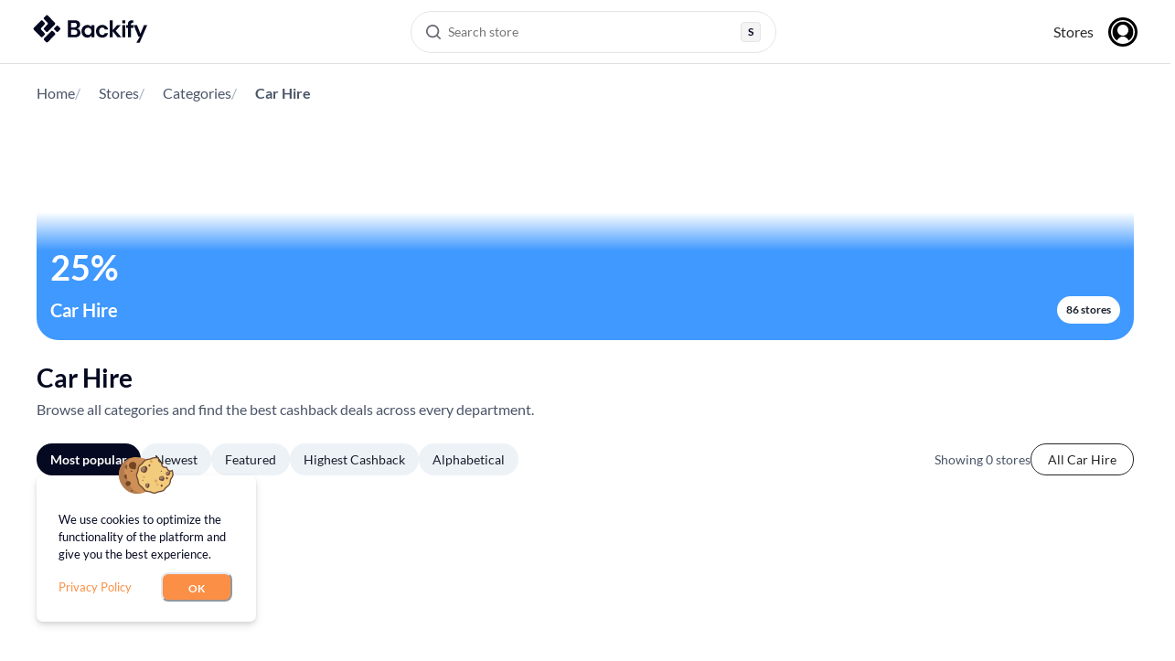

--- FILE ---
content_type: text/html; charset=utf-8
request_url: https://backify.com/us/categories/car-hire
body_size: 33808
content:
<!DOCTYPE html><html lang="en-US"><head><meta charSet="utf-8"/><meta name="viewport" content="width=device-width, initial-scale=1"/><link rel="preload" as="image" href="/images/flags/us.svg"/><link rel="preload" as="image" href="/images/flags/se.svg"/><link rel="preload" as="image" href="/images/flags/gb.svg"/><link rel="stylesheet" href="/_next/static/css/6686f6c5ac29467a.css" data-precedence="next"/><link rel="stylesheet" href="/_next/static/css/b196d87b14108dfe.css" data-precedence="next"/><link rel="stylesheet" href="/_next/static/css/327f71328ed30bee.css" data-precedence="next"/><link rel="preload" as="script" fetchPriority="low" href="/_next/static/chunks/webpack-b60fd8fabd59e563.js"/><script src="/_next/static/chunks/78cb8072-3ef1e589fd98720c.js" async=""></script><script src="/_next/static/chunks/1306-3a913a6ef4cfb051.js" async=""></script><script src="/_next/static/chunks/main-app-0c362d7006204e54.js" async=""></script><script src="/_next/static/chunks/77c971a4-6dea904713ee34e2.js" async=""></script><script src="/_next/static/chunks/f5765d64-cf2ac49b256aba58.js" async=""></script><script src="/_next/static/chunks/5002-5758ff45db819e4d.js" async=""></script><script src="/_next/static/chunks/9300-ef7317738918649b.js" async=""></script><script src="/_next/static/chunks/4394-f53c281dab7a12f8.js" async=""></script><script src="/_next/static/chunks/8482-e974cdd3974df852.js" async=""></script><script src="/_next/static/chunks/app/%5Blocale%5D/layout-0a2712eebacce45c.js" async=""></script><script src="/_next/static/chunks/70fbc901-9c4c87881a7b2efd.js" async=""></script><script src="/_next/static/chunks/7a4cf973-566a2f5165691e0a.js" async=""></script><script src="/_next/static/chunks/3728-ae8bed42f76c0ea5.js" async=""></script><script src="/_next/static/chunks/3467-58dae0f1f042f2cc.js" async=""></script><script src="/_next/static/chunks/app/%5Blocale%5D/not-found-38e5c4b3c3e7af9b.js" async=""></script><script src="/_next/static/chunks/711-9429fe6bbe23f32b.js" async=""></script><script src="/_next/static/chunks/5632-43d278d81245784a.js" async=""></script><script src="/_next/static/chunks/546-a82779fe74a1179b.js" async=""></script><script src="/_next/static/chunks/app/%5Blocale%5D/categories/%5Bslug%5D/page-00feabddf70b3b09.js" async=""></script><title>hotels-trips - Car Hire - Backify</title><link rel="author" href="https://backify.com"/><meta name="author" content="Backify OU"/><link rel="canonical" href="https://backify.com/us/categories/car-hire"/><meta property="og:title" content="Backify: Cashback and Coupons"/><meta property="og:description" content="Best deals for online shopping with 4000+ stores across the US, UK and Sweden."/><meta property="og:url" content="https://backify.com"/><meta property="og:image" content="https://backify.com/images/backify-og-img.png"/><meta property="og:image:width" content="1200"/><meta property="og:image:height" content="630"/><meta property="og:image:type" content="image/png"/><meta property="og:type" content="website"/><meta name="twitter:card" content="summary_large_image"/><meta name="twitter:site" content="@Backify"/><meta name="twitter:creator" content="@Backify"/><meta name="twitter:title" content="Backify: Cashback and Coupons"/><meta name="twitter:description" content="Best deals for online shopping with 4000+ stores across the US, UK and Sweden."/><meta name="twitter:image" content="https://backify.com/images/backify-og-img.png"/><script src="/_next/static/chunks/polyfills-42372ed130431b0a.js" noModule=""></script></head><body><noscript><iframe title="gtm" src="https://www.googletagmanager.com/ns.html?id=GTM-M26SS3G" height="0" width="0" style="display:none;visibility:hidden"></iframe></noscript><style data-emotion="css-global 3x2xd3">:host,:root,[data-theme]{--chakra-ring-inset:var(--chakra-empty,/*!*/ /*!*/);--chakra-ring-offset-width:0px;--chakra-ring-offset-color:#fff;--chakra-ring-color:rgba(66, 153, 225, 0.6);--chakra-ring-offset-shadow:0 0 #0000;--chakra-ring-shadow:0 0 #0000;--chakra-space-x-reverse:0;--chakra-space-y-reverse:0;--x-colors-transparent:transparent;--x-colors-current:currentColor;--x-colors-black:#000000;--x-colors-white:rgba(255,255,255,1);--x-colors-whiteAlpha-50:rgba(255, 255, 255, 0.04);--x-colors-whiteAlpha-100:rgba(255, 255, 255, 0.06);--x-colors-whiteAlpha-200:rgba(255, 255, 255, 0.08);--x-colors-whiteAlpha-300:rgba(255, 255, 255, 0.16);--x-colors-whiteAlpha-400:rgba(255, 255, 255, 0.24);--x-colors-whiteAlpha-500:rgba(255, 255, 255, 0.36);--x-colors-whiteAlpha-600:rgba(255, 255, 255, 0.48);--x-colors-whiteAlpha-700:rgba(255, 255, 255, 0.64);--x-colors-whiteAlpha-800:rgba(255, 255, 255, 0.80);--x-colors-whiteAlpha-900:rgba(255, 255, 255, 0.92);--x-colors-blackAlpha-50:rgba(0, 0, 0, 0.04);--x-colors-blackAlpha-100:rgba(0, 0, 0, 0.06);--x-colors-blackAlpha-200:rgba(0, 0, 0, 0.08);--x-colors-blackAlpha-300:rgba(0, 0, 0, 0.16);--x-colors-blackAlpha-400:rgba(0, 0, 0, 0.24);--x-colors-blackAlpha-500:rgba(0, 0, 0, 0.36);--x-colors-blackAlpha-600:rgba(0, 0, 0, 0.48);--x-colors-blackAlpha-700:rgba(0, 0, 0, 0.64);--x-colors-blackAlpha-800:rgba(0, 0, 0, 0.80);--x-colors-blackAlpha-900:rgba(0, 0, 0, 0.92);--x-colors-gray-50:#F7FAFC;--x-colors-gray-100:#EDF2F7;--x-colors-gray-200:#E2E8F0;--x-colors-gray-300:#CBD5E0;--x-colors-gray-400:#A0AEC0;--x-colors-gray-500:#718096;--x-colors-gray-600:#4A5568;--x-colors-gray-700:#2D3748;--x-colors-gray-800:#1A202C;--x-colors-gray-900:#171923;--x-colors-red:rgba(241,75,85,1);--x-colors-orange:#FFA800;--x-colors-yellow-50:#FFFFF0;--x-colors-yellow-100:#FEFCBF;--x-colors-yellow-200:#FAF089;--x-colors-yellow-300:#F6E05E;--x-colors-yellow-400:#ECC94B;--x-colors-yellow-500:#D69E2E;--x-colors-yellow-600:#B7791F;--x-colors-yellow-700:#975A16;--x-colors-yellow-800:#744210;--x-colors-yellow-900:#5F370E;--x-colors-green:rgba(5,218,128,1);--x-colors-teal-50:#E6FFFA;--x-colors-teal-100:#B2F5EA;--x-colors-teal-200:#81E6D9;--x-colors-teal-300:#4FD1C5;--x-colors-teal-400:#38B2AC;--x-colors-teal-500:#319795;--x-colors-teal-600:#2C7A7B;--x-colors-teal-700:#285E61;--x-colors-teal-800:#234E52;--x-colors-teal-900:#1D4044;--x-colors-blue-50:#ebf8ff;--x-colors-blue-100:#bee3f8;--x-colors-blue-200:#DFF1F9;--x-colors-blue-300:#99E1FF;--x-colors-blue-400:#4299e1;--x-colors-blue-500:rgba(0, 46, 140, 1);--x-colors-blue-600:#2b6cb0;--x-colors-blue-700:rgba(0, 30, 84, 1);--x-colors-blue-800:#2a4365;--x-colors-blue-900:#1A365D;--x-colors-cyan-50:#EDFDFD;--x-colors-cyan-100:#C4F1F9;--x-colors-cyan-200:#9DECF9;--x-colors-cyan-300:#76E4F7;--x-colors-cyan-400:#0BC5EA;--x-colors-cyan-500:#00B5D8;--x-colors-cyan-600:#00A3C4;--x-colors-cyan-700:#0987A0;--x-colors-cyan-800:#086F83;--x-colors-cyan-900:#065666;--x-colors-purple-50:#FAF5FF;--x-colors-purple-100:#E9D8FD;--x-colors-purple-200:#D6BCFA;--x-colors-purple-300:#B794F4;--x-colors-purple-400:#9F7AEA;--x-colors-purple-500:#805AD5;--x-colors-purple-600:#6B46C1;--x-colors-purple-700:#553C9A;--x-colors-purple-800:#44337A;--x-colors-purple-900:#322659;--x-colors-pink-50:#FFF5F7;--x-colors-pink-100:#FED7E2;--x-colors-pink-200:#FBB6CE;--x-colors-pink-300:#F687B3;--x-colors-pink-400:#ED64A6;--x-colors-pink-500:#D53F8C;--x-colors-pink-600:#B83280;--x-colors-pink-700:#97266D;--x-colors-pink-800:#702459;--x-colors-pink-900:#521B41;--x-colors-linkedin-50:#E8F4F9;--x-colors-linkedin-100:#CFEDFB;--x-colors-linkedin-200:#9BDAF3;--x-colors-linkedin-300:#68C7EC;--x-colors-linkedin-400:#34B3E4;--x-colors-linkedin-500:#00A0DC;--x-colors-linkedin-600:#008CC9;--x-colors-linkedin-700:#0077B5;--x-colors-linkedin-800:#005E93;--x-colors-linkedin-900:#004471;--x-colors-facebook-50:#E8F4F9;--x-colors-facebook-100:#D9DEE9;--x-colors-facebook-200:#B7C2DA;--x-colors-facebook-300:#6482C0;--x-colors-facebook-400:#4267B2;--x-colors-facebook-500:#385898;--x-colors-facebook-600:#314E89;--x-colors-facebook-700:#29487D;--x-colors-facebook-800:#223B67;--x-colors-facebook-900:#1E355B;--x-colors-messenger-50:#D0E6FF;--x-colors-messenger-100:#B9DAFF;--x-colors-messenger-200:#A2CDFF;--x-colors-messenger-300:#7AB8FF;--x-colors-messenger-400:#2E90FF;--x-colors-messenger-500:#0078FF;--x-colors-messenger-600:#0063D1;--x-colors-messenger-700:#0052AC;--x-colors-messenger-800:#003C7E;--x-colors-messenger-900:#002C5C;--x-colors-whatsapp-50:#dffeec;--x-colors-whatsapp-100:#b9f5d0;--x-colors-whatsapp-200:#90edb3;--x-colors-whatsapp-300:#65e495;--x-colors-whatsapp-400:#3cdd78;--x-colors-whatsapp-500:#22c35e;--x-colors-whatsapp-600:#179848;--x-colors-whatsapp-700:#0c6c33;--x-colors-whatsapp-800:#01421c;--x-colors-whatsapp-900:#001803;--x-colors-twitter-50:#E5F4FD;--x-colors-twitter-100:#C8E9FB;--x-colors-twitter-200:#A8DCFA;--x-colors-twitter-300:#83CDF7;--x-colors-twitter-400:#57BBF5;--x-colors-twitter-500:#1DA1F2;--x-colors-twitter-600:#1A94DA;--x-colors-twitter-700:#1681BF;--x-colors-twitter-800:#136B9E;--x-colors-twitter-900:#0D4D71;--x-colors-telegram-50:#E3F2F9;--x-colors-telegram-100:#C5E4F3;--x-colors-telegram-200:#A2D4EC;--x-colors-telegram-300:#7AC1E4;--x-colors-telegram-400:#47A9DA;--x-colors-telegram-500:#0088CC;--x-colors-telegram-600:#007AB8;--x-colors-telegram-700:#006BA1;--x-colors-telegram-800:#005885;--x-colors-telegram-900:#003F5E;--x-colors-veryDark:rgba(0,9,25,1);--x-colors-darkBlue:rgba(0,30,84,1);--x-colors-mediumBlue:rgba(0,46,140,1);--x-colors-lightBlue:rgba(153,225,255,1);--x-colors-mediumGrey:rgba(197,201,208,1);--x-colors-darkGrey:rgba(99,99,99,1);--x-colors-lightGrey:rgba(231,243,248,1);--x-colors-lightGrey2:rgba(235,235,235,1);--x-colors-orangeLight:rgba(255,236,199,1);--x-colors-text:rgba(78,95,128,1);--x-colors-underline:rgba(255,168,0,1);--x-colors-borderGrey:rgba(37,47,71,1);--x-colors-bOrange:#fc8f46;--x-colors-bBlack:#050921;--x-colors-bLightOrange:#fff9f4;--x-colors-bDarkGray:#636363;--x-colors-grey-700:#636363;--x-borders-none:0;--x-borders-1px:1px solid;--x-borders-2px:2px solid;--x-borders-4px:4px solid;--x-borders-8px:8px solid;--x-fonts-heading:Lato,sans-serif;--x-fonts-body:Lato,sans-serif;--x-fonts-mono:SFMono-Regular,Menlo,Monaco,Consolas,"Liberation Mono","Courier New",monospace;--x-fontSizes-3xs:0.45rem;--x-fontSizes-2xs:0.625rem;--x-fontSizes-xs:0.75rem;--x-fontSizes-sm:0.875rem;--x-fontSizes-md:1rem;--x-fontSizes-lg:1.125rem;--x-fontSizes-xl:1.25rem;--x-fontSizes-2xl:1.5rem;--x-fontSizes-3xl:1.875rem;--x-fontSizes-4xl:2.25rem;--x-fontSizes-5xl:3rem;--x-fontSizes-6xl:3.75rem;--x-fontSizes-7xl:4.5rem;--x-fontSizes-8xl:6rem;--x-fontSizes-9xl:8rem;--x-fontWeights-hairline:100;--x-fontWeights-thin:200;--x-fontWeights-light:300;--x-fontWeights-normal:400;--x-fontWeights-medium:500;--x-fontWeights-semibold:600;--x-fontWeights-bold:700;--x-fontWeights-extrabold:800;--x-fontWeights-black:900;--x-letterSpacings-tighter:-0.05em;--x-letterSpacings-tight:-0.025em;--x-letterSpacings-normal:0;--x-letterSpacings-wide:0.025em;--x-letterSpacings-wider:0.05em;--x-letterSpacings-widest:0.1em;--x-lineHeights-3:.75rem;--x-lineHeights-4:1rem;--x-lineHeights-5:1.25rem;--x-lineHeights-6:1.5rem;--x-lineHeights-7:1.75rem;--x-lineHeights-8:2rem;--x-lineHeights-9:2.25rem;--x-lineHeights-10:2.5rem;--x-lineHeights-normal:normal;--x-lineHeights-none:1;--x-lineHeights-shorter:1.25;--x-lineHeights-short:1.375;--x-lineHeights-base:1.5;--x-lineHeights-tall:1.625;--x-lineHeights-taller:2;--x-radii-none:0;--x-radii-sm:0.125rem;--x-radii-base:0.25rem;--x-radii-md:0.375rem;--x-radii-lg:0.5rem;--x-radii-xl:0.75rem;--x-radii-2xl:1rem;--x-radii-3xl:1.5rem;--x-radii-full:9999px;--x-shadows-xs:0 0 0 1px rgba(0, 0, 0, 0.05);--x-shadows-sm:0 1px 2px 0 rgba(0, 0, 0, 0.05);--x-shadows-base:0 1px 3px 0 rgba(0, 0, 0, 0.1),0 1px 2px 0 rgba(0, 0, 0, 0.06);--x-shadows-md:0 4px 6px -1px rgba(0, 0, 0, 0.1),0 2px 4px -1px rgba(0, 0, 0, 0.06);--x-shadows-lg:0 10px 15px -3px rgba(0, 0, 0, 0.1),0 4px 6px -2px rgba(0, 0, 0, 0.05);--x-shadows-xl:0 20px 25px -5px rgba(0, 0, 0, 0.1),0 10px 10px -5px rgba(0, 0, 0, 0.04);--x-shadows-2xl:0 25px 50px -12px rgba(0, 0, 0, 0.25);--x-shadows-outline:0 0 0 3px rgba(66, 153, 225, 0.6);--x-shadows-inner:inset 0 2px 4px 0 rgba(0,0,0,0.06);--x-shadows-none:none;--x-shadows-dark-lg:rgba(0, 0, 0, 0.1) 0px 0px 0px 1px,rgba(0, 0, 0, 0.2) 0px 5px 10px,rgba(0, 0, 0, 0.4) 0px 15px 40px;--x-sizes-max:max-content;--x-sizes-min:min-content;--x-sizes-full:100%;--x-sizes-container-sm:640px;--x-sizes-container-md:768px;--x-sizes-container-lg:1024px;--x-sizes-container-xl:1208px;--x-sizes-container-xxl:1440px;--x-zIndices-hide:-1;--x-zIndices-auto:auto;--x-zIndices-base:0;--x-zIndices-docked:10;--x-zIndices-dropdown:1000;--x-zIndices-sticky:1100;--x-zIndices-banner:1200;--x-zIndices-overlay:1300;--x-zIndices-modal:1400;--x-zIndices-popover:1500;--x-zIndices-skipLink:1600;--x-zIndices-toast:1700;--x-zIndices-tooltip:1800;--x-transition-property-common:background-color,border-color,color,fill,stroke,opacity,box-shadow,transform;--x-transition-property-colors:background-color,border-color,color,fill,stroke;--x-transition-property-dimensions:width,height;--x-transition-property-position:left,right,top,bottom;--x-transition-property-background:background-color,background-image,background-position;--x-transition-easing-ease-in:cubic-bezier(0.4, 0, 1, 1);--x-transition-easing-ease-out:cubic-bezier(0, 0, 0.2, 1);--x-transition-easing-ease-in-out:cubic-bezier(0.4, 0, 0.2, 1);--x-transition-duration-ultra-fast:50ms;--x-transition-duration-faster:100ms;--x-transition-duration-fast:150ms;--x-transition-duration-normal:200ms;--x-transition-duration-slow:300ms;--x-transition-duration-slower:400ms;--x-transition-duration-ultra-slow:500ms;--x-blur-none:0;--x-blur-sm:4px;--x-blur-base:8px;--x-blur-md:12px;--x-blur-lg:16px;--x-blur-xl:24px;--x-blur-2xl:40px;--x-blur-3xl:64px;--x-breakpoints-tablet:48em;--x-breakpoints-lg:64em;--x-breakpoints-desktop:80em;--x-breakpoints-base:0px;}.chakra-ui-light :host:not([data-theme]),.chakra-ui-light :root:not([data-theme]),.chakra-ui-light [data-theme]:not([data-theme]),[data-theme=light] :host:not([data-theme]),[data-theme=light] :root:not([data-theme]),[data-theme=light] [data-theme]:not([data-theme]),:host[data-theme=light],:root[data-theme=light],[data-theme][data-theme=light]{--x-colors-chakra-body-text:var(--x-colors-gray-800);--x-colors-chakra-body-bg:var(--x-colors-white);--x-colors-chakra-border-color:var(--x-colors-gray-200);--x-colors-chakra-inverse-text:var(--x-colors-white);--x-colors-chakra-subtle-bg:var(--x-colors-gray-100);--x-colors-chakra-subtle-text:var(--x-colors-gray-600);--x-colors-chakra-placeholder-color:var(--x-colors-gray-500);}.chakra-ui-dark :host:not([data-theme]),.chakra-ui-dark :root:not([data-theme]),.chakra-ui-dark [data-theme]:not([data-theme]),[data-theme=dark] :host:not([data-theme]),[data-theme=dark] :root:not([data-theme]),[data-theme=dark] [data-theme]:not([data-theme]),:host[data-theme=dark],:root[data-theme=dark],[data-theme][data-theme=dark]{--x-colors-chakra-body-text:var(--x-colors-whiteAlpha-900);--x-colors-chakra-body-bg:var(--x-colors-gray-800);--x-colors-chakra-border-color:var(--x-colors-whiteAlpha-300);--x-colors-chakra-inverse-text:var(--x-colors-gray-800);--x-colors-chakra-subtle-bg:var(--x-colors-gray-700);--x-colors-chakra-subtle-text:var(--x-colors-gray-400);--x-colors-chakra-placeholder-color:var(--x-colors-whiteAlpha-400);}</style><style data-emotion="css-global fubdgu">html{line-height:1.5;-webkit-text-size-adjust:100%;font-family:system-ui,sans-serif;-webkit-font-smoothing:antialiased;text-rendering:optimizeLegibility;-moz-osx-font-smoothing:grayscale;touch-action:manipulation;}body{position:relative;min-height:100%;margin:0;font-feature-settings:"kern";}:where(*, *::before, *::after){border-width:0;border-style:solid;box-sizing:border-box;word-wrap:break-word;}main{display:block;}hr{border-top-width:1px;box-sizing:content-box;height:0;overflow:visible;}:where(pre, code, kbd,samp){font-family:SFMono-Regular,Menlo,Monaco,Consolas,monospace;font-size:1em;}a{background-color:transparent;color:inherit;-webkit-text-decoration:inherit;text-decoration:inherit;}abbr[title]{border-bottom:none;-webkit-text-decoration:underline;text-decoration:underline;-webkit-text-decoration:underline dotted;-webkit-text-decoration:underline dotted;text-decoration:underline dotted;}:where(b, strong){font-weight:bold;}small{font-size:80%;}:where(sub,sup){font-size:75%;line-height:0;position:relative;vertical-align:baseline;}sub{bottom:-0.25em;}sup{top:-0.5em;}img{border-style:none;}:where(button, input, optgroup, select, textarea){font-family:inherit;font-size:100%;line-height:1.15;margin:0;}:where(button, input){overflow:visible;}:where(button, select){text-transform:none;}:where(
          button::-moz-focus-inner,
          [type="button"]::-moz-focus-inner,
          [type="reset"]::-moz-focus-inner,
          [type="submit"]::-moz-focus-inner
        ){border-style:none;padding:0;}fieldset{padding:0.35em 0.75em 0.625em;}legend{box-sizing:border-box;color:inherit;display:table;max-width:100%;padding:0;white-space:normal;}progress{vertical-align:baseline;}textarea{overflow:auto;}:where([type="checkbox"], [type="radio"]){box-sizing:border-box;padding:0;}input[type="number"]::-webkit-inner-spin-button,input[type="number"]::-webkit-outer-spin-button{-webkit-appearance:none!important;}input[type="number"]{-moz-appearance:textfield;}input[type="search"]{-webkit-appearance:textfield;outline-offset:-2px;}input[type="search"]::-webkit-search-decoration{-webkit-appearance:none!important;}::-webkit-file-upload-button{-webkit-appearance:button;font:inherit;}details{display:block;}summary{display:-webkit-box;display:-webkit-list-item;display:-ms-list-itembox;display:list-item;}template{display:none;}[hidden]{display:none!important;}:where(
          blockquote,
          dl,
          dd,
          h1,
          h2,
          h3,
          h4,
          h5,
          h6,
          hr,
          figure,
          p,
          pre
        ){margin:0;}button{background:transparent;padding:0;}fieldset{margin:0;padding:0;}:where(ol, ul){margin:0;padding:0;}textarea{resize:vertical;}:where(button, [role="button"]){cursor:pointer;}button::-moz-focus-inner{border:0!important;}table{border-collapse:collapse;}:where(h1, h2, h3, h4, h5, h6){font-size:inherit;font-weight:inherit;}:where(button, input, optgroup, select, textarea){padding:0;line-height:inherit;color:inherit;}:where(img, svg, video, canvas, audio, iframe, embed, object){display:block;}:where(img, video){max-width:100%;height:auto;}[data-js-focus-visible] :focus:not([data-focus-visible-added]):not(
          [data-focus-visible-disabled]
        ){outline:none;box-shadow:none;}select::-ms-expand{display:none;}:root,:host{--chakra-vh:100vh;}@supports (height: -webkit-fill-available){:root,:host{--chakra-vh:-webkit-fill-available;}}@supports (height: -moz-fill-available){:root,:host{--chakra-vh:-moz-fill-available;}}@supports (height: 100dvh){:root,:host{--chakra-vh:100dvh;}}</style><style data-emotion="css-global kgldmb">body{font-family:var(--x-fonts-body);color:var(--x-colors-bBlack);background:var(--x-colors-chakra-body-bg);transition-property:background-color;transition-duration:var(--x-transition-duration-normal);line-height:var(--x-lineHeights-base);}*::-webkit-input-placeholder{color:var(--x-colors-chakra-placeholder-color);}*::-moz-placeholder{color:var(--x-colors-chakra-placeholder-color);}*:-ms-input-placeholder{color:var(--x-colors-chakra-placeholder-color);}*::placeholder{color:var(--x-colors-chakra-placeholder-color);}*,*::before,::after{border-color:var(--x-colors-chakra-border-color);}</style><style data-emotion="css nfc8x4">.css-nfc8x4{position:relative;overflow:hidden;}@media screen and (min-width: 80em){.css-nfc8x4{overflow:unset;}}</style><div class="css-nfc8x4"><header class="Header_header__xzsSD"><div class="Header_container__czWo4"><div class="Header_leftBlock__kp0Nr"><a href="/us" class="Header_logo__SK3nz"><svg viewBox="0 0 164 40" fill="none" xmlns="http://www.w3.org/2000/svg"><g clip-path="url(#logo_svg__a)" fill="#050921"><path d="m36.198 23.941 2.627-2.617a1.864 1.864 0 0 0 0-2.644l-2.627-2.617a1.882 1.882 0 0 0-2.654 0l-2.628 2.617a1.864 1.864 0 0 0 0 2.644l2.628 2.617c.733.73 1.921.73 2.654 0ZM1.345 18.66a1.896 1.896 0 0 0 0 2.68l10.026 9.986a1.85 1.85 0 0 0 2.617 0l2.628-2.617c.74-.736.74-1.942 0-2.68l-4.702-4.69a1.896 1.896 0 0 1 0-2.678l4.702-4.69a1.896 1.896 0 0 0 0-2.68l-2.628-2.618a1.85 1.85 0 0 0-2.617 0L1.345 18.66ZM26.143 23.43 16.12 33.417a1.864 1.864 0 0 0 0 2.643l2.628 2.618c.732.73 1.92.73 2.653 0l10.025-9.985a1.864 1.864 0 0 0 0-2.644l-2.628-2.617a1.882 1.882 0 0 0-2.654 0Z"></path><path d="M16.143 3.92a1.896 1.896 0 0 0 0 2.68l4.708 4.69c.74.737.74 1.943 0 2.68l-4.708 4.69a1.896 1.896 0 0 0 0 2.68l2.627 2.616a1.85 1.85 0 0 0 2.617 0l10.025-9.986c.74-.737.74-1.943 0-2.68L21.387 1.303a1.85 1.85 0 0 0-2.617 0L16.143 3.92ZM50.196 32.07V7.93h9.728c2.52 0 4.437.58 5.762 1.74 1.326 1.16 1.988 2.65 1.988 4.47 0 1.52-.411 2.73-1.225 3.64a6.21 6.21 0 0 1-2.991 1.85c1.385.28 2.53.96 3.423 2.05.904 1.09 1.345 2.36 1.345 3.81 0 1.91-.692 3.48-2.078 4.72-1.385 1.24-3.343 1.86-5.883 1.86H50.196Zm4.427-14h4.638c1.245 0 2.199-.29 2.872-.86.672-.58 1.003-1.39 1.003-2.45 0-1.01-.33-1.81-.983-2.4-.663-.59-1.647-.88-2.962-.88h-4.568v6.59Zm0 10.41h4.95c1.315 0 2.339-.3 3.062-.91.722-.61 1.094-1.47 1.094-2.57 0-1.13-.382-2.01-1.145-2.66-.763-.64-1.787-.97-3.082-.97h-4.879v7.11ZM78.105 32.48c-1.616 0-3.062-.39-4.327-1.17-1.265-.78-2.269-1.85-3.012-3.21-.743-1.36-1.104-2.9-1.104-4.62 0-1.72.371-3.26 1.104-4.6.743-1.35 1.747-2.4 3.012-3.17s2.71-1.16 4.327-1.16c1.295 0 2.42.24 3.393.72a6.002 6.002 0 0 1 2.35 2.03l.24-2.34h4.187v17.11h-4.147l-.28-2.45c-.553.76-1.286 1.43-2.2 2-.913.58-2.087.86-3.543.86Zm.934-3.86c1.435 0 2.6-.48 3.513-1.43.914-.95 1.366-2.18 1.366-3.67 0-1.49-.452-2.72-1.366-3.67-.913-.95-2.088-1.43-3.513-1.43-1.406 0-2.57.47-3.494 1.41-.924.94-1.386 2.16-1.386 3.66 0 1.49.462 2.72 1.386 3.69.913.96 2.088 1.44 3.494 1.44ZM99.458 32.48c-1.757 0-3.302-.38-4.638-1.14a8.286 8.286 0 0 1-3.162-3.17c-.773-1.36-1.165-2.91-1.165-4.66s.382-3.3 1.165-4.66a8.286 8.286 0 0 1 3.162-3.17c1.336-.76 2.882-1.14 4.638-1.14 2.189 0 4.036.57 5.542 1.71 1.496 1.14 2.46 2.71 2.871 4.71h-4.668c-.231-.83-.683-1.48-1.365-1.95-.683-.47-1.486-.71-2.41-.71-1.224 0-2.258.46-3.112 1.38-.853.92-1.285 2.2-1.285 3.83s.432 2.91 1.285 3.83c.853.92 1.888 1.38 3.112 1.38.924 0 1.727-.23 2.41-.69.682-.46 1.134-1.12 1.365-1.97h4.668c-.411 1.93-1.375 3.48-2.871 4.66-1.496 1.18-3.343 1.76-5.542 1.76ZM110.09 32.07V7.93h4.427V21.9l6.094-6.93h5.261l-7.028 7.79 8.172 9.31h-5.542l-6.957-8.59v8.59h-4.427ZM128.2 32.07V14.96h4.428v17.11H128.2ZM136.332 32.07V18.65h-2.349v-3.69h2.349v-1.31c0-2.07.522-3.54 1.576-4.41 1.054-.87 2.48-1.31 4.277-1.31h1.907v3.76h-1.214c-.763 0-1.305.15-1.627.45-.321.3-.481.8-.481 1.52v1.31h3.704v3.69h-3.704v13.42h-4.438v-.01ZM148.389 39.66l5.191-8.73h-2.249l-6.686-15.97h4.808L154.272 27l5.02-12.04H164l-10.902 24.7h-4.709ZM132.615 8h-4.427v4.41h4.427V8Z"></path></g><defs><clipPath id="logo_svg__a"><path fill="#050921" d="M0 0h164v40H0z"></path></clipPath></defs></svg></a></div><div class="Header_middleBlock__iITBn"><div class="Header_desktopSearchWrapper__wbEyf"><button class="SearchMenu_desktopTrigger__sfFmB" aria-haspopup="dialog"><div class="SearchMenu_triggerIcon__qjHy_"><svg viewBox="0 0 16 16" fill="none" xmlns="http://www.w3.org/2000/svg" class="SearchMenu_aiIcon__CbykL"><path fill-rule="evenodd" clip-rule="evenodd" d="M7.117 0a7.118 7.118 0 1 0 4.406 12.707l3.058 3.058a.838.838 0 0 0 1.184-1.184l-3.058-3.058A7.116 7.116 0 0 0 7.117 0ZM1.674 7.117a5.442 5.442 0 1 1 10.885 0 5.442 5.442 0 0 1-10.885 0Z" fill="#676771"></path></svg></div><div class="SearchMenu_triggerText__OM3cA">Search store</div><div class="SearchMenu_triggerShortcut__gvhE8"><div class="SearchMenu_shortcutKey__oqDAP">S</div></div></button></div></div><div class="Header_rightBlock__p2Uy_"><button class="Header_searchIconButton__17Ila" aria-label="Search"><svg viewBox="0 0 16 16" fill="none" xmlns="http://www.w3.org/2000/svg"><path fill-rule="evenodd" clip-rule="evenodd" d="M7.117 0a7.118 7.118 0 1 0 4.406 12.707l3.058 3.058a.838.838 0 0 0 1.184-1.184l-3.058-3.058A7.116 7.116 0 0 0 7.117 0ZM1.674 7.117a5.442 5.442 0 1 1 10.885 0 5.442 5.442 0 0 1-10.885 0Z" fill="#676771"></path></svg></button><nav class="Header_nav__SJdUD"><a href="/us/stores">Stores</a><button class="Header_avatarButton__nSkgf"><svg viewBox="0 0 32 32" fill="none" xmlns="http://www.w3.org/2000/svg"><rect width="32" height="32" rx="16" fill="#000"></rect><path d="M22 14c0 3.32-2.68 6-6 6s-6-2.68-6-6 2.68-6 6-6 6 2.68 6 6Z" fill="#fff"></path><path fill-rule="evenodd" clip-rule="evenodd" d="M29 16c0 7.183-5.817 13-13 13-7.182 0-13-5.817-13-13C3 8.818 8.818 3 16 3c7.183 0 13 5.818 13 13ZM9.5 25.344c.26-.433 2.779-4.469 6.484-4.469 3.688 0 6.223 4.046 6.484 4.469A11.342 11.342 0 0 0 27.358 16 11.367 11.367 0 0 0 15.985 4.625 11.367 11.367 0 0 0 4.609 16 11.35 11.35 0 0 0 9.5 25.344Z" fill="#fff"></path></svg></button></nav></div></div></header><style data-emotion="css 1nyzx5e">.css-1nyzx5e{display:-webkit-box;display:-webkit-flex;display:-ms-flexbox;display:flex;-webkit-flex-direction:column;-ms-flex-direction:column;flex-direction:column;min-height:100vh;}.css-1nyzx5e pb{base:60px;md:0;}</style><div class="css-1nyzx5e"><div><style data-emotion="css mhk09v">.css-mhk09v{max-width:1200px;width:100%;-webkit-margin-start:auto;margin-inline-start:auto;-webkit-margin-end:auto;margin-inline-end:auto;margin-top:8px;margin-bottom:4px;-webkit-padding-start:16px;padding-inline-start:16px;-webkit-padding-end:16px;padding-inline-end:16px;}@media screen and (min-width: 48em){.css-mhk09v{-webkit-padding-start:6px;padding-inline-start:6px;-webkit-padding-end:6px;padding-inline-end:6px;}}@media screen and (min-width: 80em){.css-mhk09v{-webkit-padding-start:0px;padding-inline-start:0px;-webkit-padding-end:0px;padding-inline-end:0px;}}</style><div class="css-mhk09v"><style data-emotion="css 1kccc68">.css-1kccc68{display:-webkit-box;display:-webkit-flex;display:-ms-flexbox;display:flex;-webkit-align-items:center;-webkit-box-align:center;-ms-flex-align:center;align-items:center;-webkit-box-pack:start;-ms-flex-pack:start;-webkit-justify-content:flex-start;justify-content:flex-start;-webkit-box-flex-wrap:wrap;-webkit-flex-wrap:wrap;-ms-flex-wrap:wrap;flex-wrap:wrap;font-size:16px;color:var(--x-colors-gray-600);gap:6px;margin-top:20px;margin-bottom:20px;}@media screen and (min-width: 80em){.css-1kccc68{gap:20px;}}</style><nav class="css-1kccc68"><style data-emotion="css 70qvj9">.css-70qvj9{display:-webkit-box;display:-webkit-flex;display:-ms-flexbox;display:flex;-webkit-align-items:center;-webkit-box-align:center;-ms-flex-align:center;align-items:center;}</style><div class="css-70qvj9"><a role="button" href="/us">Home</a></div><div class="css-70qvj9"><style data-emotion="css w418jv">.css-w418jv{margin-right:6px;color:var(--x-colors-gray-400);}@media screen and (min-width: 80em){.css-w418jv{margin-right:20px;}}</style><span class="chakra-text css-w418jv">/</span><a role="button" href="/us/stores">Stores</a></div><div class="css-70qvj9"><span class="chakra-text css-w418jv">/</span><a role="button" href="/us/categories">Categories</a></div><div class="css-70qvj9"><span class="chakra-text css-w418jv">/</span><style data-emotion="css 1tnsi0c">.css-1tnsi0c{font-weight:var(--x-fontWeights-semibold);}</style><span class="chakra-text css-1tnsi0c">Car Hire</span></div></nav></div><style data-emotion="css 1jxt2to">.css-1jxt2to{width:100%;background:var(--x-colors-white);}</style><div class="css-1jxt2to"><style data-emotion="css 13rc9ue">.css-13rc9ue{width:100%;-webkit-margin-start:auto;margin-inline-start:auto;-webkit-margin-end:auto;margin-inline-end:auto;max-width:1200px;-webkit-padding-start:16px;padding-inline-start:16px;-webkit-padding-end:16px;padding-inline-end:16px;padding-top:8px;padding-bottom:10px;}@media screen and (min-width: 48em){.css-13rc9ue{-webkit-padding-start:6px;padding-inline-start:6px;-webkit-padding-end:6px;padding-inline-end:6px;}}@media screen and (min-width: 80em){.css-13rc9ue{-webkit-padding-start:0px;padding-inline-start:0px;-webkit-padding-end:0px;padding-inline-end:0px;}}</style><div class="chakra-container css-13rc9ue"><style data-emotion="css 10u50jw">.css-10u50jw{border-radius:24px;overflow:hidden;height:230px;}</style><div class="css-10u50jw"><style data-emotion="css 1vx1dtt">.css-1vx1dtt{position:relative;height:100%;}</style><div class="css-1vx1dtt"><style data-emotion="css 1t41kq1">.css-1t41kq1{position:absolute;inset:0px;-webkit-background-size:cover;background-size:cover;-webkit-background-position:center;background-position:center;background-repeat:no-repeat;}</style><div style="background-image:url(/images/categories/car-hire.png), url(/images/categories/car-hire.jpg)" class="css-1t41kq1"></div><style data-emotion="css 1czalxr">.css-1czalxr{position:absolute;inset:0px;background:#4099FF;opacity:0.75;pointer-events:none;}</style><div class="css-1czalxr"></div><style data-emotion="css 118wmaz">.css-118wmaz{position:absolute;left:0px;right:0px;bottom:0px;height:140px;-webkit-padding-start:15px;padding-inline-start:15px;-webkit-padding-end:15px;padding-inline-end:15px;padding-top:40px;padding-bottom:10px;display:-webkit-box;display:-webkit-flex;display:-ms-flexbox;display:flex;-webkit-flex-direction:column;-ms-flex-direction:column;flex-direction:column;-webkit-box-pack:center;-ms-flex-pack:center;-webkit-justify-content:center;justify-content:center;background:linear-gradient(
                  to top,
                  #4099FF 0%,
                  #4099FF 70%,
                  rgba(64, 153, 255, 0) 100%
                );}</style><div class="css-118wmaz"><style data-emotion="css 1781nh7">.css-1781nh7{font-size:38px;font-weight:700;color:var(--x-colors-white);line-height:1.1;margin-bottom:2px;}</style><p class="chakra-text css-1781nh7">25%</p><style data-emotion="css 3gczbe">.css-3gczbe{display:-webkit-box;display:-webkit-flex;display:-ms-flexbox;display:flex;-webkit-align-items:center;-webkit-box-align:center;-ms-flex-align:center;align-items:center;-webkit-box-pack:justify;-webkit-justify-content:space-between;justify-content:space-between;-webkit-box-flex:1;-webkit-flex-grow:1;-ms-flex-positive:1;flex-grow:1;}</style><div class="css-3gczbe"><style data-emotion="css 1n9vyd2">.css-1n9vyd2{font-size:20px;font-weight:600;color:var(--x-colors-white);margin-right:4px;}</style><p class="chakra-text css-1n9vyd2">Car Hire</p><style data-emotion="css 1w7dhzb">.css-1w7dhzb{-webkit-padding-start:10px;padding-inline-start:10px;-webkit-padding-end:10px;padding-inline-end:10px;padding-top:6px;padding-bottom:6px;border-radius:30px;background:var(--x-colors-white);-webkit-flex-shrink:0;-ms-flex-negative:0;flex-shrink:0;}</style><span class="css-1w7dhzb"><style data-emotion="css 1szqxpt">.css-1szqxpt{font-size:12px;font-weight:600;color:var(--x-colors-gray-800);}</style><p class="chakra-text css-1szqxpt">86<!-- --> <!-- -->stores</p></span></div></div></div></div></div></div><div class="css-0"><style data-emotion="css 1xjo4ov">.css-1xjo4ov{width:100%;-webkit-margin-start:auto;margin-inline-start:auto;-webkit-margin-end:auto;margin-inline-end:auto;max-width:1200px;margin-bottom:40px;-webkit-padding-start:16px;padding-inline-start:16px;-webkit-padding-end:16px;padding-inline-end:16px;}@media screen and (min-width: 48em){.css-1xjo4ov{-webkit-padding-start:6px;padding-inline-start:6px;-webkit-padding-end:6px;padding-inline-end:6px;}}@media screen and (min-width: 80em){.css-1xjo4ov{-webkit-padding-start:0px;padding-inline-start:0px;-webkit-padding-end:0px;padding-inline-end:0px;}}</style><div class="chakra-container css-1xjo4ov"><style data-emotion="css htlk8w">.css-htlk8w{margin-top:8px;margin-bottom:25px;}@media screen and (min-width: 48em){.css-htlk8w{margin-top:10px;}}</style><div class="css-htlk8w"><style data-emotion="css 1idy0bk">.css-1idy0bk{font-size:22px;font-weight:var(--x-fontWeights-bold);margin-bottom:2px;}@media screen and (min-width: 48em){.css-1idy0bk{font-size:28px;}}</style><h2 class="chakra-text css-1idy0bk">Car Hire</h2><style data-emotion="css 1uqzzmy">.css-1uqzzmy{font-size:14px;color:var(--x-colors-gray-600);}@media screen and (min-width: 48em){.css-1uqzzmy{font-size:16px;}}</style><p class="chakra-text css-1uqzzmy">Browse all categories and find the best cashback deals across every department.</p></div><style data-emotion="css 1up2567">.css-1up2567{display:none;margin-top:10px;margin-bottom:30px;position:relative;}@media screen and (min-width: 48em){.css-1up2567{display:block;}}</style><div class="css-1up2567"><style data-emotion="css 1gj4c9u">.css-1gj4c9u{display:-webkit-box;display:-webkit-flex;display:-ms-flexbox;display:flex;-webkit-align-items:center;-webkit-box-align:center;-ms-flex-align:center;align-items:center;-webkit-box-pack:justify;-webkit-justify-content:space-between;justify-content:space-between;gap:4px;-webkit-box-flex-wrap:wrap;-webkit-flex-wrap:wrap;-ms-flex-wrap:wrap;flex-wrap:wrap;}</style><div class="css-1gj4c9u"><style data-emotion="css 1f5vcwn">.css-1f5vcwn{display:-webkit-box;display:-webkit-flex;display:-ms-flexbox;display:flex;gap:10px;-webkit-box-flex-wrap:wrap;-webkit-flex-wrap:wrap;-ms-flex-wrap:wrap;flex-wrap:wrap;}</style><div class="css-1f5vcwn"><style data-emotion="css 1lxluyk">.css-1lxluyk{-webkit-padding-start:15px;padding-inline-start:15px;-webkit-padding-end:15px;padding-inline-end:15px;padding-top:7px;padding-bottom:7px;border-radius:999px;background:var(--x-colors-bBlack);color:var(--x-colors-white);font-size:var(--x-fontSizes-sm);font-weight:var(--x-fontWeights-semibold);cursor:pointer;}</style><div class="css-1lxluyk">Most popular</div><style data-emotion="css 8g85j0">.css-8g85j0{-webkit-padding-start:15px;padding-inline-start:15px;-webkit-padding-end:15px;padding-inline-end:15px;padding-top:7px;padding-bottom:7px;border-radius:999px;background:var(--x-colors-gray-100);color:var(--x-colors-gray-800);font-size:var(--x-fontSizes-sm);font-weight:var(--x-fontWeights-normal);cursor:pointer;}</style><div class="css-8g85j0">Newest</div><div class="css-8g85j0">Featured</div><div class="css-8g85j0">Highest Cashback</div><div class="css-8g85j0">Alphabetical</div></div><style data-emotion="css 19rw9yd">.css-19rw9yd{display:-webkit-box;display:-webkit-flex;display:-ms-flexbox;display:flex;-webkit-align-items:center;-webkit-box-align:center;-ms-flex-align:center;align-items:center;gap:10px;margin-left:auto;-webkit-flex-shrink:0;-ms-flex-negative:0;flex-shrink:0;}</style><div class="css-19rw9yd"><style data-emotion="css qv9kgm">.css-qv9kgm{font-size:var(--x-fontSizes-sm);color:var(--x-colors-gray-600);white-space:nowrap;}</style><p class="chakra-text css-qv9kgm">Showing 0 stores</p><style data-emotion="css 1hezzp8">.css-1hezzp8{-webkit-padding-start:18px;padding-inline-start:18px;-webkit-padding-end:18px;padding-inline-end:18px;padding-top:6px;padding-bottom:6px;border-radius:999px;border:1px solid #252527;background:var(--x-colors-white);color:#252527;font-size:14px;font-weight:500;white-space:nowrap;cursor:pointer;}</style><button type="button" class="css-1hezzp8">All Car Hire</button></div></div></div><style data-emotion="css 1al91tb">.css-1al91tb{display:block;margin-top:10px;margin-bottom:20px;position:relative;}@media screen and (min-width: 48em){.css-1al91tb{display:none;}}</style><div class="css-1al91tb"><style data-emotion="css 1oji7iq">.css-1oji7iq{display:-webkit-box;display:-webkit-flex;display:-ms-flexbox;display:flex;-webkit-align-items:center;-webkit-box-align:center;-ms-flex-align:center;align-items:center;-webkit-box-pack:justify;-webkit-justify-content:space-between;justify-content:space-between;gap:4px;}</style><div class="css-1oji7iq"><style data-emotion="css i9nb3b">.css-i9nb3b{width:100%;height:-webkit-fit-content;height:-moz-fit-content;height:fit-content;position:relative;max-width:60%;-webkit-padding-start:3px;padding-inline-start:3px;-webkit-padding-end:3px;padding-inline-end:3px;}</style><div class="chakra-select__wrapper css-i9nb3b"><style data-emotion="css mmrveg">.css-mmrveg{-webkit-padding-end:8px;padding-inline-end:8px;width:100%;-webkit-padding-start:24px;padding-inline-start:24px;min-width:0px;outline:2px solid transparent;outline-offset:2px;position:relative;-webkit-appearance:none;-moz-appearance:none;-ms-appearance:none;appearance:none;transition-property:var(--x-transition-property-common);transition-duration:var(--x-transition-duration-normal);padding-bottom:1px;line-height:var(--x-lineHeights-normal);--select-bg:var(--x-colors-white);--input-font-size:var(--x-fontSizes-md);--input-padding:space.4;--input-border-radius:var(--x-radii-md);--input-height:sizes.10;height:38px;border:1px solid;font-size:var(--x-fontSizes-sm);border-radius:999px;border-color:var(--x-colors-gray-300);background:var(--x-colors-white);}.css-mmrveg:disabled,.css-mmrveg[disabled],.css-mmrveg[aria-disabled=true],.css-mmrveg[data-disabled]{opacity:0.4;cursor:not-allowed;}.chakra-ui-dark .css-mmrveg:not([data-theme]),[data-theme=dark] .css-mmrveg:not([data-theme]),.css-mmrveg[data-theme=dark]{--select-bg:var(--x-colors-gray-700);}.css-mmrveg >option,.css-mmrveg >optgroup{background:var(--select-bg);}.css-mmrveg:hover,.css-mmrveg[data-hover]{border-color:var(--x-colors-gray-300);}.css-mmrveg[aria-readonly=true],.css-mmrveg[readonly],.css-mmrveg[data-readonly]{box-shadow:var(--x-shadows-none)!important;-webkit-user-select:all;-moz-user-select:all;-ms-user-select:all;user-select:all;}.css-mmrveg[aria-invalid=true],.css-mmrveg[data-invalid]{border-color:var(--x-colors-red);box-shadow:0 0 0 1px #000000;}.css-mmrveg:focus-visible,.css-mmrveg[data-focus-visible]{z-index:1;border-color:rgba(0, 46, 140, 1);box-shadow:0 0 0 1px rgba(0, 46, 140, 1);}.css-mmrveg:focus,.css-mmrveg[data-focus]{z-index:unset;}</style><select class="chakra-select css-mmrveg"><option value="most-popular" selected="">Most popular</option><option value="newest">Newest</option><option value="featured">Featured</option><option value="highest-cashback">Highest Cashback</option><option value="alphabetical">Alphabetical</option></select><style data-emotion="css 14cd2wb">.css-14cd2wb{width:1.5rem;height:100%;right:0.5rem;color:currentColor;font-size:var(--x-fontSizes-xl);position:absolute;display:-webkit-inline-box;display:-webkit-inline-flex;display:-ms-inline-flexbox;display:inline-flex;-webkit-align-items:center;-webkit-box-align:center;-ms-flex-align:center;align-items:center;-webkit-box-pack:center;-ms-flex-pack:center;-webkit-justify-content:center;justify-content:center;pointer-events:none;top:50%;-webkit-transform:translateY(-50%);-moz-transform:translateY(-50%);-ms-transform:translateY(-50%);transform:translateY(-50%);}.css-14cd2wb:disabled,.css-14cd2wb[disabled],.css-14cd2wb[aria-disabled=true],.css-14cd2wb[data-disabled]{opacity:0.5;}</style><div class="chakra-select__icon-wrapper css-14cd2wb"><svg viewBox="0 0 24 24" role="presentation" class="chakra-select__icon" focusable="false" aria-hidden="true" style="width:1em;height:1em;color:currentColor"><path fill="currentColor" d="M16.59 8.59L12 13.17 7.41 8.59 6 10l6 6 6-6z"></path></svg></div></div><style data-emotion="css 14b5ly7">.css-14b5ly7{-webkit-padding-start:15px;padding-inline-start:15px;-webkit-padding-end:15px;padding-inline-end:15px;padding-top:6px;padding-bottom:6px;border-radius:999px;border:1px solid;border-color:var(--x-colors-gray-300);background:var(--x-colors-white);color:var(--x-colors-gray-800);font-size:var(--x-fontSizes-sm);font-weight:500;white-space:nowrap;}</style><button type="button" class="css-14b5ly7">Car Hire</button></div></div><style data-emotion="css 1fhgjcy">.css-1fhgjcy{margin-top:4px;}</style><div class="css-1fhgjcy"></div></div></div></div></div><style data-emotion="css 1xc0276">.css-1xc0276{padding:20px;padding-bottom:80px;height:auto;border-top:2px solid #f5f5f5;color:#515151;}@media screen and (min-width: 48em){.css-1xc0276{padding:20px;padding-bottom:80px;height:auto;}}@media screen and (min-width: 64em){.css-1xc0276{padding:40px;padding-bottom:40px;height:360px;}}</style><footer class="css-1xc0276"><style data-emotion="css 8gire6">.css-8gire6{max-width:100%;-webkit-margin-start:auto;margin-inline-start:auto;-webkit-margin-end:auto;margin-inline-end:auto;display:-webkit-box;display:-webkit-flex;display:-ms-flexbox;display:flex;-webkit-flex-direction:column;-ms-flex-direction:column;flex-direction:column;-webkit-box-pack:justify;-webkit-justify-content:space-between;justify-content:space-between;height:100%;}@media screen and (min-width: 48em){.css-8gire6{max-width:100%;-webkit-flex-direction:column;-ms-flex-direction:column;flex-direction:column;}}@media screen and (min-width: 64em){.css-8gire6{max-width:1440px;-webkit-flex-direction:row;-ms-flex-direction:row;flex-direction:row;}}</style><div class="wrapper css-8gire6"><style data-emotion="css 1b6n4o1">.css-1b6n4o1{display:-webkit-box;display:-webkit-flex;display:-ms-flexbox;display:flex;-webkit-flex-direction:column;-ms-flex-direction:column;flex-direction:column;-webkit-box-pack:justify;-webkit-justify-content:space-between;justify-content:space-between;}</style><div class="left css-1b6n4o1"><style data-emotion="css tofr8t">.css-tofr8t{display:-webkit-box;display:-webkit-flex;display:-ms-flexbox;display:flex;-webkit-flex-direction:column;-ms-flex-direction:column;flex-direction:column;gap:10px;}@media screen and (min-width: 48em){.css-tofr8t{gap:10px;}}@media screen and (min-width: 64em){.css-tofr8t{gap:20px;}}</style><div class="css-tofr8t"><style data-emotion="css 1ondsy1">.css-1ondsy1{width:120px;height:auto;}</style><svg viewBox="0 0 164 40" fill="none" xmlns="http://www.w3.org/2000/svg" class="css-1ondsy1"><g clip-path="url(#logo_svg__a)" fill="#050921"><path d="m36.198 23.941 2.627-2.617a1.864 1.864 0 0 0 0-2.644l-2.627-2.617a1.882 1.882 0 0 0-2.654 0l-2.628 2.617a1.864 1.864 0 0 0 0 2.644l2.628 2.617c.733.73 1.921.73 2.654 0ZM1.345 18.66a1.896 1.896 0 0 0 0 2.68l10.026 9.986a1.85 1.85 0 0 0 2.617 0l2.628-2.617c.74-.736.74-1.942 0-2.68l-4.702-4.69a1.896 1.896 0 0 1 0-2.678l4.702-4.69a1.896 1.896 0 0 0 0-2.68l-2.628-2.618a1.85 1.85 0 0 0-2.617 0L1.345 18.66ZM26.143 23.43 16.12 33.417a1.864 1.864 0 0 0 0 2.643l2.628 2.618c.732.73 1.92.73 2.653 0l10.025-9.985a1.864 1.864 0 0 0 0-2.644l-2.628-2.617a1.882 1.882 0 0 0-2.654 0Z"></path><path d="M16.143 3.92a1.896 1.896 0 0 0 0 2.68l4.708 4.69c.74.737.74 1.943 0 2.68l-4.708 4.69a1.896 1.896 0 0 0 0 2.68l2.627 2.616a1.85 1.85 0 0 0 2.617 0l10.025-9.986c.74-.737.74-1.943 0-2.68L21.387 1.303a1.85 1.85 0 0 0-2.617 0L16.143 3.92ZM50.196 32.07V7.93h9.728c2.52 0 4.437.58 5.762 1.74 1.326 1.16 1.988 2.65 1.988 4.47 0 1.52-.411 2.73-1.225 3.64a6.21 6.21 0 0 1-2.991 1.85c1.385.28 2.53.96 3.423 2.05.904 1.09 1.345 2.36 1.345 3.81 0 1.91-.692 3.48-2.078 4.72-1.385 1.24-3.343 1.86-5.883 1.86H50.196Zm4.427-14h4.638c1.245 0 2.199-.29 2.872-.86.672-.58 1.003-1.39 1.003-2.45 0-1.01-.33-1.81-.983-2.4-.663-.59-1.647-.88-2.962-.88h-4.568v6.59Zm0 10.41h4.95c1.315 0 2.339-.3 3.062-.91.722-.61 1.094-1.47 1.094-2.57 0-1.13-.382-2.01-1.145-2.66-.763-.64-1.787-.97-3.082-.97h-4.879v7.11ZM78.105 32.48c-1.616 0-3.062-.39-4.327-1.17-1.265-.78-2.269-1.85-3.012-3.21-.743-1.36-1.104-2.9-1.104-4.62 0-1.72.371-3.26 1.104-4.6.743-1.35 1.747-2.4 3.012-3.17s2.71-1.16 4.327-1.16c1.295 0 2.42.24 3.393.72a6.002 6.002 0 0 1 2.35 2.03l.24-2.34h4.187v17.11h-4.147l-.28-2.45c-.553.76-1.286 1.43-2.2 2-.913.58-2.087.86-3.543.86Zm.934-3.86c1.435 0 2.6-.48 3.513-1.43.914-.95 1.366-2.18 1.366-3.67 0-1.49-.452-2.72-1.366-3.67-.913-.95-2.088-1.43-3.513-1.43-1.406 0-2.57.47-3.494 1.41-.924.94-1.386 2.16-1.386 3.66 0 1.49.462 2.72 1.386 3.69.913.96 2.088 1.44 3.494 1.44ZM99.458 32.48c-1.757 0-3.302-.38-4.638-1.14a8.286 8.286 0 0 1-3.162-3.17c-.773-1.36-1.165-2.91-1.165-4.66s.382-3.3 1.165-4.66a8.286 8.286 0 0 1 3.162-3.17c1.336-.76 2.882-1.14 4.638-1.14 2.189 0 4.036.57 5.542 1.71 1.496 1.14 2.46 2.71 2.871 4.71h-4.668c-.231-.83-.683-1.48-1.365-1.95-.683-.47-1.486-.71-2.41-.71-1.224 0-2.258.46-3.112 1.38-.853.92-1.285 2.2-1.285 3.83s.432 2.91 1.285 3.83c.853.92 1.888 1.38 3.112 1.38.924 0 1.727-.23 2.41-.69.682-.46 1.134-1.12 1.365-1.97h4.668c-.411 1.93-1.375 3.48-2.871 4.66-1.496 1.18-3.343 1.76-5.542 1.76ZM110.09 32.07V7.93h4.427V21.9l6.094-6.93h5.261l-7.028 7.79 8.172 9.31h-5.542l-6.957-8.59v8.59h-4.427ZM128.2 32.07V14.96h4.428v17.11H128.2ZM136.332 32.07V18.65h-2.349v-3.69h2.349v-1.31c0-2.07.522-3.54 1.576-4.41 1.054-.87 2.48-1.31 4.277-1.31h1.907v3.76h-1.214c-.763 0-1.305.15-1.627.45-.321.3-.481.8-.481 1.52v1.31h3.704v3.69h-3.704v13.42h-4.438v-.01ZM148.389 39.66l5.191-8.73h-2.249l-6.686-15.97h4.808L154.272 27l5.02-12.04H164l-10.902 24.7h-4.709ZM132.615 8h-4.427v4.41h4.427V8Z"></path></g><defs><clipPath id="logo_svg__a"><path fill="#050921" d="M0 0h164v40H0z"></path></clipPath></defs></svg><div class="css-0"><div class="css-0"><style data-emotion="css n00449">.css-n00449{font-size:12px;max-width:100%;}@media screen and (min-width: 48em){.css-n00449{font-size:13px;max-width:400px;}}@media screen and (min-width: 64em){.css-n00449{font-size:14px;max-width:450px;}}.css-n00449 a{-webkit-text-decoration:underline;text-decoration:underline;}.css-n00449 a:hover,.css-n00449 a[data-hover]{color:#000;}</style><p class="chakra-text css-n00449">Save more when you shop online: Backify helps you earn cashback and find coupon codes to use at thousands of top stores.</p></div></div></div><style data-emotion="css 1kgb4q">.css-1kgb4q{margin-top:40px;margin-bottom:40px;}@media screen and (min-width: 48em){.css-1kgb4q{margin-top:40px;margin-bottom:40px;}}@media screen and (min-width: 64em){.css-1kgb4q{margin-top:0px;margin-bottom:0px;}}</style><div class="css-1kgb4q"><style data-emotion="css 1j5kryo">.css-1j5kryo{display:-webkit-box;display:-webkit-flex;display:-ms-flexbox;display:flex;-webkit-box-pack:start;-ms-flex-pack:start;-webkit-justify-content:flex-start;justify-content:flex-start;gap:8px;margin-bottom:8px;}@media screen and (min-width: 48em){.css-1j5kryo{gap:8px;margin-bottom:10px;}}@media screen and (min-width: 64em){.css-1j5kryo{gap:16px;margin-bottom:20px;}}</style><div class="css-1j5kryo"><style data-emotion="css q3l5z6">.css-q3l5z6{transition-property:var(--x-transition-property-common);transition-duration:var(--x-transition-duration-fast);transition-timing-function:var(--x-transition-easing-ease-out);cursor:pointer;-webkit-text-decoration:none;text-decoration:none;outline:2px solid transparent;outline-offset:2px;color:inherit;-webkit-transition:opacity 0.2s;transition:opacity 0.2s;}.css-q3l5z6:focus-visible,.css-q3l5z6[data-focus-visible]{box-shadow:var(--x-shadows-outline);}.css-q3l5z6:hover,.css-q3l5z6[data-hover]{opacity:0.7;}</style><a target="_blank" class="chakra-link css-q3l5z6" href="https://t.me/Backify"><style data-emotion="css 9uy14h">.css-9uy14h{width:24px;height:24px;}</style><svg viewBox="0 0 24 24" fill="none" xmlns="http://www.w3.org/2000/svg" class="css-9uy14h"><path d="M20.55 0A3.45 3.45 0 0 1 24 3.45v17.1A3.45 3.45 0 0 1 20.55 24H3.45A3.45 3.45 0 0 1 0 20.55V3.45A3.45 3.45 0 0 1 3.45 0h17.1Zm-1.584 6.01a1.25 1.25 0 0 0-.623.079L4.729 11.54c-.948.38-.996 1.685.001 2.08.74.29 1.645.53 2.62.685.536.085.983 0 1.841-.497.974-.564 3.915-2.565 5.747-3.88.738-.53 1.024-.198.399.379-1.592 1.466-4.378 3.931-4.554 4.588-.204.768 1.455 1.847 1.996 2.184a47.126 47.126 0 0 0 3.097 1.737c.969.5 2.127-.075 2.303-1.08L19.984 7.32c.035-.2.012-.406-.065-.595a1.141 1.141 0 0 0-.374-.48 1.227 1.227 0 0 0-.58-.234Z" fill="#515151"></path></svg></a><a target="_blank" class="chakra-link css-q3l5z6" href="https://x.com/Backify"><svg xmlns="http://www.w3.org/2000/svg" viewBox="0 0 24 24" fill="none" class="css-9uy14h"><path d="M3.429 0A3.432 3.432 0 0 0 0 3.429V20.57A3.432 3.432 0 0 0 3.429 24H20.57A3.432 3.432 0 0 0 24 20.571V3.43A3.432 3.432 0 0 0 20.571 0H3.43Zm15.916 4.5-5.561 6.354 6.541 8.646h-5.121l-4.008-5.245-4.59 5.245H4.06l5.946-6.798L3.734 4.5h5.25l3.627 4.795L16.8 4.5h2.545ZM17.32 17.979 8.218 5.94H6.702l9.203 12.038H17.32Z" fill="#515151"></path></svg></a><a target="_blank" class="chakra-link css-q3l5z6" href="https://www.instagram.com/backify_official/"><svg xmlns="http://www.w3.org/2000/svg" viewBox="0 0 24 24" fill="none" class="css-9uy14h"><path d="M10.414 9.627a2.858 2.858 0 1 0 3.177 4.752 2.858 2.858 0 0 0-3.177-4.752Zm7.624-3.665a2.882 2.882 0 0 0-.986-.642c-.97-.38-3.086-.365-4.452-.349-.22 0-.423.006-.6.006s-.386 0-.61-.006c-1.367-.016-3.472-.037-4.442.349-.37.144-.702.364-.986.643a2.805 2.805 0 0 0-.642.985c-.38.97-.36 3.091-.349 4.457 0 .22.006.424.006.595 0 .171 0 .375-.006.595-.01 1.366-.032 3.487.349 4.457.144.37.364.702.643.986.278.283.616.498.985.642.97.38 3.086.365 4.452.349.22 0 .423-.006.6-.006s.386 0 .61.006c1.367.016 3.472.037 4.442-.349.37-.144.702-.364.986-.642.283-.28.498-.617.642-.986.386-.965.365-3.075.349-4.447 0-.225-.006-.434-.006-.61 0-.177 0-.38.006-.611.016-1.366.037-3.477-.349-4.447a2.934 2.934 0 0 0-.642-.985v.01Zm-3.595 2.384a4.395 4.395 0 1 1-1.59-.655 4.394 4.394 0 0 1 1.585.655h.005Zm1.564-.07a1.023 1.023 0 0 1-.44-1.055c.038-.203.14-.38.28-.525a.986.986 0 0 1 .524-.278 1.028 1.028 0 0 1 1.227 1.002c0 .134-.027.268-.075.39a1.013 1.013 0 0 1-.943.637c-.203.001-.401-.058-.568-.17h-.005ZM24 3.43A3.432 3.432 0 0 0 20.571 0H3.43A3.432 3.432 0 0 0 0 3.429V20.57A3.432 3.432 0 0 0 3.429 24H20.57A3.432 3.432 0 0 0 24 20.571V3.43Zm-4.875 15.696c-1.002 1.002-2.218 1.318-3.59 1.387-1.414.08-5.656.08-7.07 0-1.372-.07-2.588-.385-3.59-1.387-1.002-1.002-1.318-2.218-1.382-3.59-.08-1.414-.08-5.656 0-7.07.07-1.372.38-2.588 1.382-3.59 1.002-1.002 2.223-1.318 3.59-1.382 1.414-.08 5.656-.08 7.07 0 1.372.07 2.588.38 3.59 1.382 1.002 1.002 1.318 2.218 1.382 3.59.08 1.408.08 5.646 0 7.065-.07 1.372-.38 2.588-1.382 3.59v.005Z" fill="#515151"></path></svg></a><a target="_blank" class="chakra-link css-q3l5z6" href="https://www.linkedin.com/company/backify/"><svg viewBox="0 0 24 24" fill="none" xmlns="http://www.w3.org/2000/svg" class="css-9uy14h"><path d="M20.55 0A3.45 3.45 0 0 1 24 3.45v17.1A3.45 3.45 0 0 1 20.55 24H3.45A3.45 3.45 0 0 1 0 20.55V3.45A3.45 3.45 0 0 1 3.45 0h17.1ZM4.05 20h3.358V9.567H4.051V20ZM20 13.392c0-5.141-5.927-4.95-7.32-2.425l.034-1.4H9.372V20h3.308v-5.475c0-3.05 4.005-3.333 4.005 0V20H20v-6.608ZM5.68 5c-.446 0-.873.175-1.188.487a1.661 1.661 0 0 0 0 2.358 1.685 1.685 0 0 0 2.373 0 1.661 1.661 0 0 0 .001-2.357A1.685 1.685 0 0 0 5.68 5Z" fill="#515151"></path></svg></a><a target="_blank" class="chakra-link css-q3l5z6" href="https://www.tiktok.com/@backify.com"><svg viewBox="0 0 24 24" fill="none" xmlns="http://www.w3.org/2000/svg" class="css-9uy14h"><path d="M20.55 0A3.45 3.45 0 0 1 24 3.45v17.1A3.45 3.45 0 0 1 20.55 24H3.45A3.45 3.45 0 0 1 0 20.55V3.45A3.45 3.45 0 0 1 3.45 0h17.1Zm-8.26 15.4a2.591 2.591 0 0 1-2.59 2.5c-1.42 0-2.6-1.16-2.6-2.6 0-1.72 1.66-3.01 3.37-2.48V9.66C7.02 9.2 4 11.88 4 15.3 4 18.63 6.76 21 9.69 21c3.14 0 5.69-2.55 5.69-5.7V9.01a7.35 7.35 0 0 0 4.3 1.38V7.3c-.028.001-1.89.078-3.24-1.48A4.281 4.281 0 0 1 15.38 3h-3.09v12.4Z" fill="#515151"></path></svg></a></div><style data-emotion="css owa7r4">.css-owa7r4{font-size:10px;text-align:left;}@media screen and (min-width: 48em){.css-owa7r4{font-size:11px;}}@media screen and (min-width: 64em){.css-owa7r4{font-size:12px;}}</style><p class="chakra-text css-owa7r4">© <!-- -->2026<!-- --> Backify. <!-- -->All rights reserved<!-- -->.</p></div></div><style data-emotion="css bjigbb">.css-bjigbb{margin-top:0px;display:-webkit-box;display:-webkit-flex;display:-ms-flexbox;display:flex;-webkit-flex-direction:column;-ms-flex-direction:column;flex-direction:column;-webkit-box-pack:justify;-webkit-justify-content:space-between;justify-content:space-between;}@media screen and (min-width: 48em){.css-bjigbb{margin-top:6px;}}@media screen and (min-width: 64em){.css-bjigbb{margin-top:0px;}}</style><div class="right css-bjigbb"><style data-emotion="css 58q371">.css-58q371{display:-webkit-box;display:-webkit-flex;display:-ms-flexbox;display:flex;-webkit-flex-direction:column;-ms-flex-direction:column;flex-direction:column;gap:20px;}@media screen and (min-width: 48em){.css-58q371{-webkit-flex-direction:row;-ms-flex-direction:row;flex-direction:row;gap:50px;}}@media screen and (min-width: 64em){.css-58q371{-webkit-flex-direction:row;-ms-flex-direction:row;flex-direction:row;gap:50px;}}.css-58q371 li{margin-bottom:8px;color:#515151;font-weight:500;}@media screen and (min-width: 48em){.css-58q371 li{margin-bottom:8px;}}@media screen and (min-width: 64em){.css-58q371 li{margin-bottom:10px;}}.css-58q371 a{font-size:14px;}@media screen and (min-width: 48em){.css-58q371 a{font-size:14px;}}@media screen and (min-width: 64em){.css-58q371 a{font-size:16px;}}.css-58q371 a:hover,.css-58q371 a[data-hover]{-webkit-text-decoration:underline;text-decoration:underline;}</style><div class="css-58q371"><style data-emotion="css 13brihr">.css-13brihr{text-align:left;}</style><div class="css-13brihr"><style data-emotion="css 16w1xvw">.css-16w1xvw{margin-bottom:3px;color:#000;font-weight:var(--x-fontWeights-bold);font-size:16px;}@media screen and (min-width: 48em){.css-16w1xvw{margin-bottom:4px;font-size:17px;}}@media screen and (min-width: 64em){.css-16w1xvw{margin-bottom:25px;font-size:18px;}}</style><h4 class="chakra-text css-16w1xvw">Quick Links</h4><style data-emotion="css 155za0w">.css-155za0w{list-style-type:none;}</style><ul role="list" class="css-155za0w"><li class="css-0"><a role="button" href="/us/extension">Browser Extension</a></li><li class="css-0"><a role="button" href="/us/stores">Top Stores</a></li><li class="css-0"><a role="button" href="/us/account/referral-program">Refer a Friend</a></li></ul></div><div class="css-13brihr"><h4 class="chakra-text css-16w1xvw">Support</h4><ul role="list" class="css-155za0w"><li class="css-0"><a role="button" href="/us/faq">FAQ</a></li><li class="css-0"><a role="button" href="/us/claim">Missing Cashback</a></li><li class="css-0"><a role="button" href="/us/contact">Contact</a></li></ul></div><div class="css-13brihr"><h4 class="chakra-text css-16w1xvw">About</h4><ul role="list" class="css-155za0w"><li class="css-0"><style data-emotion="css fu2jg6">.css-fu2jg6{transition-property:var(--x-transition-property-common);transition-duration:var(--x-transition-duration-fast);transition-timing-function:var(--x-transition-easing-ease-out);cursor:pointer;-webkit-text-decoration:none;text-decoration:none;outline:2px solid transparent;outline-offset:2px;color:inherit;}.css-fu2jg6:hover,.css-fu2jg6[data-hover]{-webkit-text-decoration:underline;text-decoration:underline;}.css-fu2jg6:focus-visible,.css-fu2jg6[data-focus-visible]{box-shadow:var(--x-shadows-outline);}</style><a target="_blank" class="chakra-link css-fu2jg6" href="https://blog.backify.com/">Blog</a></li><li class="css-0"><a role="button" href="/us/terms-of-service">Terms of Service</a></li><li class="css-0"><a role="button" href="/us/privacy-policy">Privacy Policy</a></li></ul></div></div><style data-emotion="css 11avy07">.css-11avy07{display:-webkit-box;display:-webkit-flex;display:-ms-flexbox;display:flex;-webkit-align-items:flex-start;-webkit-box-align:flex-start;-ms-flex-align:flex-start;align-items:flex-start;-webkit-box-pack:start;-ms-flex-pack:start;-webkit-justify-content:flex-start;justify-content:flex-start;margin-top:20px;}@media screen and (min-width: 48em){.css-11avy07{-webkit-align-items:flex-start;-webkit-box-align:flex-start;-ms-flex-align:flex-start;align-items:flex-start;-webkit-box-pack:start;-ms-flex-pack:start;-webkit-justify-content:flex-start;justify-content:flex-start;margin-top:20px;}}@media screen and (min-width: 64em){.css-11avy07{-webkit-align-items:flex-end;-webkit-box-align:flex-end;-ms-flex-align:flex-end;align-items:flex-end;-webkit-box-pack:end;-ms-flex-pack:end;-webkit-justify-content:flex-end;justify-content:flex-end;margin-top:40px;}}</style><div class="css-11avy07"><style data-emotion="css 1gtanqs">.css-1gtanqs{width:-webkit-fit-content;width:-moz-fit-content;width:fit-content;}</style><div class="css-1gtanqs"><style data-emotion="css k008qs">.css-k008qs{display:-webkit-box;display:-webkit-flex;display:-ms-flexbox;display:flex;}</style><div class="css-k008qs"><style data-emotion="css jb2xer">.css-jb2xer{display:-webkit-inline-box;display:-webkit-inline-flex;display:-ms-inline-flexbox;display:inline-flex;-webkit-appearance:none;-moz-appearance:none;-ms-appearance:none;appearance:none;-webkit-align-items:center;-webkit-box-align:center;-ms-flex-align:center;align-items:center;-webkit-box-pack:center;-ms-flex-pack:center;-webkit-justify-content:center;justify-content:center;-webkit-user-select:none;-moz-user-select:none;-ms-user-select:none;user-select:none;position:relative;white-space:nowrap;vertical-align:middle;outline:2px solid transparent;outline-offset:2px;line-height:32px;transition-property:var(--x-transition-property-common);transition-duration:var(--x-transition-duration-normal);background:#fff;min-width:10px;-webkit-padding-start:26px;padding-inline-start:26px;-webkit-padding-end:26px;padding-inline-end:26px;padding-top:26px;padding-bottom:26px;height:42px;cursor:pointer;width:var(--x-sizes-full);text-align:left;border:1px solid lightGray;border-radius:10px;text-transform:none;padding:8px 12px;color:#515151;font-size:16px;font-weight:var(--x-fontWeights-bold);}.css-jb2xer:focus-visible,.css-jb2xer[data-focus-visible]{box-shadow:var(--x-shadows-outline);}.css-jb2xer:disabled,.css-jb2xer[disabled],.css-jb2xer[aria-disabled=true],.css-jb2xer[data-disabled]{opacity:0.4;cursor:not-allowed;box-shadow:var(--x-shadows-none);}.css-jb2xer:focus{outline:2px solid transparent;outline-offset:2px;box-shadow:var(--x-shadows-none);}.css-jb2xer:focus-visible{box-shadow:var(--x-shadows-outline);}.css-jb2xer:hover,.css-jb2xer[data-hover]{background:var(--x-colors-transparent);}.css-jb2xer:active,.css-jb2xer[data-active]{background:var(--x-colors-transparent);}</style><button type="button" class="chakra-button chakra-menu__menu-button css-jb2xer" id="menu-button-:R1al9qfnniusvaH1:" aria-expanded="false" aria-haspopup="menu" aria-controls="menu-list-:R1al9qfnniusvaH1:"><style data-emotion="css 1wh2kri">.css-1wh2kri{display:-webkit-inline-box;display:-webkit-inline-flex;display:-ms-inline-flexbox;display:inline-flex;-webkit-align-self:center;-ms-flex-item-align:center;align-self:center;-webkit-flex-shrink:0;-ms-flex-negative:0;flex-shrink:0;-webkit-margin-end:0.5rem;margin-inline-end:0.5rem;}</style><span class="chakra-button__icon css-1wh2kri"><style data-emotion="css snwvf2">.css-snwvf2{width:28px;height:20px;border-radius:2px;overflow:hidden;}</style><span aria-hidden="true" focusable="false" class="css-snwvf2"><style data-emotion="css 1wx8751">.css-1wx8751{object-fit:cover;width:auto;height:20px;}</style><img src="/images/flags/us.svg" class="chakra-image css-1wx8751"/></span></span><style data-emotion="css xl71ch">.css-xl71ch{pointer-events:none;-webkit-flex:1 1 auto;-ms-flex:1 1 auto;flex:1 1 auto;min-width:0px;}</style><span class="css-xl71ch"><div class="css-0">United States</div></span><style data-emotion="css 1hzyiq5">.css-1hzyiq5{display:-webkit-inline-box;display:-webkit-inline-flex;display:-ms-inline-flexbox;display:inline-flex;-webkit-align-self:center;-ms-flex-item-align:center;align-self:center;-webkit-flex-shrink:0;-ms-flex-negative:0;flex-shrink:0;-webkit-margin-start:0.5rem;margin-inline-start:0.5rem;}</style><span class="chakra-button__icon css-1hzyiq5"><style data-emotion="css 17cu0gt">.css-17cu0gt{height:16px;width:16px;fill:currentColor;margin-left:12px;}</style><svg xmlns="http://www.w3.org/2000/svg" viewBox="0 0 20 20" aria-hidden="true" focusable="false" class="css-17cu0gt"><path fill-rule="evenodd" d="M5.293 7.293a1 1 0 011.414 0L10 10.586l3.293-3.293a1 1 0 111.414 1.414l-4 4a1 1 0 01-1.414 0l-4-4a1 1 0 010-1.414z" clip-rule="evenodd"></path></svg></span></button></div><style data-emotion="css r6z5ec">.css-r6z5ec{z-index:1;}</style><div style="visibility:hidden;position:absolute;min-width:max-content;inset:0 auto auto 0" class="css-r6z5ec"><style data-emotion="css 1q6eddp">.css-1q6eddp{outline:2px solid transparent;outline-offset:2px;--menu-bg:#fff;--menu-shadow:var(--x-shadows-sm);color:inherit;padding-top:2px;padding-bottom:2px;z-index:1;border-width:1px;background:var(--menu-bg);border:1px solid #e5e5e6;border-radius:10px;box-shadow:0 4px 12px rgba(0, 0, 0, 0.1)!important;padding:8px;min-width:240px;}.chakra-ui-dark .css-1q6eddp:not([data-theme]),[data-theme=dark] .css-1q6eddp:not([data-theme]),.css-1q6eddp[data-theme=dark]{--menu-bg:var(--x-colors-gray-700);--menu-shadow:var(--x-shadows-dark-lg);}.css-1q6eddp:focus,.css-1q6eddp[data-focus]{box-shadow:0 4px 12px rgba(0, 0, 0, 0.1)!important;}.css-1q6eddp:hover,.css-1q6eddp[data-hover]{box-shadow:0 4px 12px rgba(0, 0, 0, 0.1)!important;}</style><div class="chakra-menu__menu-list css-1q6eddp" tabindex="-1" role="menu" id="menu-list-:R1al9qfnniusvaH1:" style="transform-origin:var(--popper-transform-origin);opacity:0;visibility:hidden;transform:scale(0.8)" aria-orientation="vertical"><style data-emotion="css 4jt4y1">.css-4jt4y1{-webkit-text-decoration:none;text-decoration:none;color:inherit;-webkit-user-select:none;-moz-user-select:none;-ms-user-select:none;user-select:none;width:100%;text-align:start;-webkit-flex:0 0 auto;-ms-flex:0 0 auto;flex:0 0 auto;outline:2px solid transparent;outline-offset:2px;padding-top:1.5px;padding-bottom:1.5px;-webkit-padding-start:3px;padding-inline-start:3px;-webkit-padding-end:3px;padding-inline-end:3px;transition-property:var(--x-transition-property-background);transition-duration:var(--x-transition-duration-ultra-fast);transition-timing-function:var(--x-transition-easing-ease-in);background:#e8f4fd;padding:8px 16px;height:40px;display:-webkit-box;display:-webkit-flex;display:-ms-flexbox;display:flex;-webkit-align-items:center;-webkit-box-align:center;-ms-flex-align:center;align-items:center;-webkit-box-pack:justify;-webkit-justify-content:space-between;justify-content:space-between;border-radius:8px;cursor:pointer;margin-bottom:8px;-webkit-margin-start:0px;margin-inline-start:0px;-webkit-margin-end:0px;margin-inline-end:0px;}.css-4jt4y1:active,.css-4jt4y1[data-active]{--menu-bg:var(--x-colors-gray-200);}.chakra-ui-dark .css-4jt4y1:active:not([data-theme]),.chakra-ui-dark .css-4jt4y1[data-active]:not([data-theme]),[data-theme=dark] .css-4jt4y1:active:not([data-theme]),[data-theme=dark] .css-4jt4y1[data-active]:not([data-theme]),.css-4jt4y1:active[data-theme=dark],.css-4jt4y1[data-active][data-theme=dark]{--menu-bg:var(--x-colors-whiteAlpha-200);}.css-4jt4y1[aria-expanded=true],.css-4jt4y1[data-expanded]{--menu-bg:var(--x-colors-gray-100);}.chakra-ui-dark .css-4jt4y1[aria-expanded=true]:not([data-theme]),.chakra-ui-dark .css-4jt4y1[data-expanded]:not([data-theme]),[data-theme=dark] .css-4jt4y1[aria-expanded=true]:not([data-theme]),[data-theme=dark] .css-4jt4y1[data-expanded]:not([data-theme]),.css-4jt4y1[aria-expanded=true][data-theme=dark],.css-4jt4y1[data-expanded][data-theme=dark]{--menu-bg:var(--x-colors-whiteAlpha-100);}.css-4jt4y1:disabled,.css-4jt4y1[disabled],.css-4jt4y1[aria-disabled=true],.css-4jt4y1[data-disabled]{opacity:0.4;cursor:not-allowed;}.css-4jt4y1:hover,.css-4jt4y1[data-hover]{background:#e8f4fd;box-shadow:var(--x-shadows-none);}.css-4jt4y1:focus,.css-4jt4y1[data-focus]{background:#e8f4fd;box-shadow:var(--x-shadows-none);}.css-4jt4y1:hover svg{-webkit-transform:none;-moz-transform:none;-ms-transform:none;transform:none;}</style><button type="button" id="menu-list-:R1al9qfnniusvaH1:-menuitem-:R1lbal9qfnniusva:" role="menuitem" tabindex="0" class="chakra-menu__menuitem css-4jt4y1"><div class="css-70qvj9"><style data-emotion="css 937wx2">.css-937wx2{width:28px;height:20px;margin-right:12px;border-radius:2px;overflow:hidden;}</style><span class="css-937wx2"><img src="/images/flags/us.svg" class="chakra-image css-1wx8751"/></span><style data-emotion="css 1suv8tu">.css-1suv8tu{font-size:16px;color:#1a73e8;font-weight:var(--x-fontWeights-bold);}</style><div class="css-1suv8tu">United States</div></div><style data-emotion="css xxbl1o">.css-xxbl1o{height:16px;width:16px;fill:#1a73e8;}</style><svg xmlns="http://www.w3.org/2000/svg" viewBox="0 0 20 20" class="css-xxbl1o"><path fill-rule="evenodd" d="M16.707 5.293a1 1 0 010 1.414l-8 8a1 1 0 01-1.414 0l-4-4a1 1 0 011.414-1.414L8 12.586l7.293-7.293a1 1 0 011.414 0z" clip-rule="evenodd"></path></svg></button><style data-emotion="css llvt4h">.css-llvt4h{-webkit-text-decoration:none;text-decoration:none;color:inherit;-webkit-user-select:none;-moz-user-select:none;-ms-user-select:none;user-select:none;width:100%;text-align:start;-webkit-flex:0 0 auto;-ms-flex:0 0 auto;flex:0 0 auto;outline:2px solid transparent;outline-offset:2px;padding-top:1.5px;padding-bottom:1.5px;-webkit-padding-start:3px;padding-inline-start:3px;-webkit-padding-end:3px;padding-inline-end:3px;transition-property:var(--x-transition-property-background);transition-duration:var(--x-transition-duration-ultra-fast);transition-timing-function:var(--x-transition-easing-ease-in);background:var(--x-colors-transparent);padding:8px 16px;height:40px;display:-webkit-box;display:-webkit-flex;display:-ms-flexbox;display:flex;-webkit-align-items:center;-webkit-box-align:center;-ms-flex-align:center;align-items:center;-webkit-box-pack:justify;-webkit-justify-content:space-between;justify-content:space-between;border-radius:8px;cursor:pointer;margin-bottom:8px;-webkit-margin-start:0px;margin-inline-start:0px;-webkit-margin-end:0px;margin-inline-end:0px;}.css-llvt4h:active,.css-llvt4h[data-active]{--menu-bg:var(--x-colors-gray-200);}.chakra-ui-dark .css-llvt4h:active:not([data-theme]),.chakra-ui-dark .css-llvt4h[data-active]:not([data-theme]),[data-theme=dark] .css-llvt4h:active:not([data-theme]),[data-theme=dark] .css-llvt4h[data-active]:not([data-theme]),.css-llvt4h:active[data-theme=dark],.css-llvt4h[data-active][data-theme=dark]{--menu-bg:var(--x-colors-whiteAlpha-200);}.css-llvt4h[aria-expanded=true],.css-llvt4h[data-expanded]{--menu-bg:var(--x-colors-gray-100);}.chakra-ui-dark .css-llvt4h[aria-expanded=true]:not([data-theme]),.chakra-ui-dark .css-llvt4h[data-expanded]:not([data-theme]),[data-theme=dark] .css-llvt4h[aria-expanded=true]:not([data-theme]),[data-theme=dark] .css-llvt4h[data-expanded]:not([data-theme]),.css-llvt4h[aria-expanded=true][data-theme=dark],.css-llvt4h[data-expanded][data-theme=dark]{--menu-bg:var(--x-colors-whiteAlpha-100);}.css-llvt4h:disabled,.css-llvt4h[disabled],.css-llvt4h[aria-disabled=true],.css-llvt4h[data-disabled]{opacity:0.4;cursor:not-allowed;}.css-llvt4h:hover,.css-llvt4h[data-hover]{background:#f5f5f5;box-shadow:var(--x-shadows-none);}.css-llvt4h:focus,.css-llvt4h[data-focus]{background:#f5f5f5;box-shadow:var(--x-shadows-none);}.css-llvt4h:hover svg{-webkit-transform:translateX(4px);-moz-transform:translateX(4px);-ms-transform:translateX(4px);transform:translateX(4px);}</style><button type="button" id="menu-list-:R1al9qfnniusvaH1:-menuitem-:R2lbal9qfnniusva:" role="menuitem" tabindex="0" class="chakra-menu__menuitem css-llvt4h"><div class="css-70qvj9"><span class="css-937wx2"><img src="/images/flags/se.svg" class="chakra-image css-1wx8751"/></span><style data-emotion="css 1ypgneb">.css-1ypgneb{font-size:16px;color:#515151;font-weight:var(--x-fontWeights-bold);}</style><div class="css-1ypgneb">Sweden</div></div><style data-emotion="css 15j45mg">.css-15j45mg{height:16px;width:16px;fill:#515151;-webkit-transition:-webkit-transform 0.2s ease;transition:transform 0.2s ease;}</style><svg xmlns="http://www.w3.org/2000/svg" viewBox="0 0 20 20" class="css-15j45mg"><path fill-rule="evenodd" d="M7.293 14.707a1 1 0 010-1.414L10.586 10 7.293 6.707a1 1 0 011.414-1.414l4 4a1 1 0 010 1.414l-4 4a1 1 0 01-1.414 0z" clip-rule="evenodd"></path></svg></button><style data-emotion="css 9zpwih">.css-9zpwih{-webkit-text-decoration:none;text-decoration:none;color:inherit;-webkit-user-select:none;-moz-user-select:none;-ms-user-select:none;user-select:none;width:100%;text-align:start;-webkit-flex:0 0 auto;-ms-flex:0 0 auto;flex:0 0 auto;outline:2px solid transparent;outline-offset:2px;padding-top:1.5px;padding-bottom:1.5px;-webkit-padding-start:3px;padding-inline-start:3px;-webkit-padding-end:3px;padding-inline-end:3px;transition-property:var(--x-transition-property-background);transition-duration:var(--x-transition-duration-ultra-fast);transition-timing-function:var(--x-transition-easing-ease-in);background:var(--x-colors-transparent);padding:8px 16px;height:40px;display:-webkit-box;display:-webkit-flex;display:-ms-flexbox;display:flex;-webkit-align-items:center;-webkit-box-align:center;-ms-flex-align:center;align-items:center;-webkit-box-pack:justify;-webkit-justify-content:space-between;justify-content:space-between;border-radius:8px;cursor:pointer;margin-bottom:0px;-webkit-margin-start:0px;margin-inline-start:0px;-webkit-margin-end:0px;margin-inline-end:0px;}.css-9zpwih:active,.css-9zpwih[data-active]{--menu-bg:var(--x-colors-gray-200);}.chakra-ui-dark .css-9zpwih:active:not([data-theme]),.chakra-ui-dark .css-9zpwih[data-active]:not([data-theme]),[data-theme=dark] .css-9zpwih:active:not([data-theme]),[data-theme=dark] .css-9zpwih[data-active]:not([data-theme]),.css-9zpwih:active[data-theme=dark],.css-9zpwih[data-active][data-theme=dark]{--menu-bg:var(--x-colors-whiteAlpha-200);}.css-9zpwih[aria-expanded=true],.css-9zpwih[data-expanded]{--menu-bg:var(--x-colors-gray-100);}.chakra-ui-dark .css-9zpwih[aria-expanded=true]:not([data-theme]),.chakra-ui-dark .css-9zpwih[data-expanded]:not([data-theme]),[data-theme=dark] .css-9zpwih[aria-expanded=true]:not([data-theme]),[data-theme=dark] .css-9zpwih[data-expanded]:not([data-theme]),.css-9zpwih[aria-expanded=true][data-theme=dark],.css-9zpwih[data-expanded][data-theme=dark]{--menu-bg:var(--x-colors-whiteAlpha-100);}.css-9zpwih:disabled,.css-9zpwih[disabled],.css-9zpwih[aria-disabled=true],.css-9zpwih[data-disabled]{opacity:0.4;cursor:not-allowed;}.css-9zpwih:hover,.css-9zpwih[data-hover]{background:#f5f5f5;box-shadow:var(--x-shadows-none);}.css-9zpwih:focus,.css-9zpwih[data-focus]{background:#f5f5f5;box-shadow:var(--x-shadows-none);}.css-9zpwih:hover svg{-webkit-transform:translateX(4px);-moz-transform:translateX(4px);-ms-transform:translateX(4px);transform:translateX(4px);}</style><button type="button" id="menu-list-:R1al9qfnniusvaH1:-menuitem-:R3lbal9qfnniusva:" role="menuitem" tabindex="0" class="chakra-menu__menuitem css-9zpwih"><div class="css-70qvj9"><span class="css-937wx2"><img src="/images/flags/gb.svg" class="chakra-image css-1wx8751"/></span><div class="css-1ypgneb">United Kingdom</div></div><svg xmlns="http://www.w3.org/2000/svg" viewBox="0 0 20 20" class="css-15j45mg"><path fill-rule="evenodd" d="M7.293 14.707a1 1 0 010-1.414L10.586 10 7.293 6.707a1 1 0 011.414-1.414l4 4a1 1 0 010 1.414l-4 4a1 1 0 01-1.414 0z" clip-rule="evenodd"></path></svg></button></div></div></div></div></div></div></footer><div class="MobileBottomNav_mobileBottomNav__Ei2H9"><button class="MobileBottomNav_navItem__N1QWR"><svg viewBox="0 0 57 56" fill="none" xmlns="http://www.w3.org/2000/svg" class="MobileBottomNav_navIcon__Odk3t"><g clip-path="url(#header-stores_svg__a)" stroke="#000" stroke-width="6" stroke-linecap="round" stroke-linejoin="round"><path d="M7.125 49h42.75M7.125 16.333v2.334c0 1.856.75 3.637 2.087 4.95a7.19 7.19 0 0 0 5.038 2.05 7.19 7.19 0 0 0 5.038-2.05 6.938 6.938 0 0 0 2.087-4.95m-14.25-2.334h42.75m-42.75 0L11.875 7h33.25l4.75 9.333m-28.5 2.334v-2.334m0 2.334c0 1.856.75 3.637 2.087 4.95a7.19 7.19 0 0 0 5.038 2.05 7.19 7.19 0 0 0 5.038-2.05 6.938 6.938 0 0 0 2.087-4.95m0 0v-2.334m0 2.334c0 1.856.75 3.637 2.087 4.95a7.19 7.19 0 0 0 5.038 2.05 7.19 7.19 0 0 0 5.038-2.05 6.938 6.938 0 0 0 2.087-4.95v-2.334M11.875 49V25.317M45.125 49V25.317M21.375 49v-9.333c0-1.238.5-2.425 1.391-3.3A4.794 4.794 0 0 1 26.125 35h4.75c1.26 0 2.468.492 3.359 1.367a4.626 4.626 0 0 1 1.391 3.3V49"></path></g><defs><clipPath id="header-stores_svg__a"><path fill="#fff" d="M0 0h57v56H0z"></path></clipPath></defs></svg><span class="MobileBottomNav_navLabel__sQ0oz">Stores</span></button><button class="MobileBottomNav_navItem__N1QWR"><svg viewBox="0 0 32 32" fill="none" xmlns="http://www.w3.org/2000/svg" class="MobileBottomNav_navIcon__Odk3t"><rect width="32" height="32" rx="16" fill="#000"></rect><path d="M22 14c0 3.32-2.68 6-6 6s-6-2.68-6-6 2.68-6 6-6 6 2.68 6 6Z" fill="#fff"></path><path fill-rule="evenodd" clip-rule="evenodd" d="M29 16c0 7.183-5.817 13-13 13-7.182 0-13-5.817-13-13C3 8.818 8.818 3 16 3c7.183 0 13 5.818 13 13ZM9.5 25.344c.26-.433 2.779-4.469 6.484-4.469 3.688 0 6.223 4.046 6.484 4.469A11.342 11.342 0 0 0 27.358 16 11.367 11.367 0 0 0 15.985 4.625 11.367 11.367 0 0 0 4.609 16 11.35 11.35 0 0 0 9.5 25.344Z" fill="#fff"></path></svg><span class="MobileBottomNav_navLabel__sQ0oz">Log in</span></button></div></div><span></span><span id="__chakra_env" hidden=""></span><script src="/_next/static/chunks/webpack-b60fd8fabd59e563.js" async=""></script><script>(self.__next_f=self.__next_f||[]).push([0]);self.__next_f.push([2,null])</script><script>self.__next_f.push([1,"1:HL[\"/_next/static/css/6686f6c5ac29467a.css\",\"style\"]\n2:HL[\"/_next/static/css/b196d87b14108dfe.css\",\"style\"]\n3:HL[\"/_next/static/css/327f71328ed30bee.css\",\"style\"]\n"])</script><script>self.__next_f.push([1,"4:I[45465,[],\"\"]\n7:I[67130,[],\"\"]\na:I[15010,[],\"\"]\nd:I[19257,[],\"\"]\n8:[\"locale\",\"us\",\"d\"]\n9:[\"slug\",\"car-hire\",\"d\"]\ne:[]\n"])</script><script>self.__next_f.push([1,"0:[\"$\",\"$L4\",null,{\"buildId\":\"HN2Wn_eH2_C_gLQ5DOslv\",\"assetPrefix\":\"\",\"urlParts\":[\"\",\"us\",\"categories\",\"car-hire\"],\"initialTree\":[\"\",{\"children\":[[\"locale\",\"us\",\"d\"],{\"children\":[\"categories\",{\"children\":[[\"slug\",\"car-hire\",\"d\"],{\"children\":[\"__PAGE__\",{}]}]}]},\"$undefined\",\"$undefined\",true]}],\"initialSeedData\":[\"\",{\"children\":[[\"locale\",\"us\",\"d\"],{\"children\":[\"categories\",{\"children\":[[\"slug\",\"car-hire\",\"d\"],{\"children\":[\"__PAGE__\",{},[[\"$L5\",\"$L6\",[[\"$\",\"link\",\"0\",{\"rel\":\"stylesheet\",\"href\":\"/_next/static/css/b196d87b14108dfe.css\",\"precedence\":\"next\",\"crossOrigin\":\"$undefined\"}],[\"$\",\"link\",\"1\",{\"rel\":\"stylesheet\",\"href\":\"/_next/static/css/327f71328ed30bee.css\",\"precedence\":\"next\",\"crossOrigin\":\"$undefined\"}]]],null],null]},[null,[\"$\",\"$L7\",null,{\"parallelRouterKey\":\"children\",\"segmentPath\":[\"children\",\"$8\",\"children\",\"categories\",\"children\",\"$9\",\"children\"],\"error\":\"$undefined\",\"errorStyles\":\"$undefined\",\"errorScripts\":\"$undefined\",\"template\":[\"$\",\"$La\",null,{}],\"templateStyles\":\"$undefined\",\"templateScripts\":\"$undefined\",\"notFound\":\"$undefined\",\"notFoundStyles\":\"$undefined\"}]],null]},[null,[\"$\",\"$L7\",null,{\"parallelRouterKey\":\"children\",\"segmentPath\":[\"children\",\"$8\",\"children\",\"categories\",\"children\"],\"error\":\"$undefined\",\"errorStyles\":\"$undefined\",\"errorScripts\":\"$undefined\",\"template\":[\"$\",\"$La\",null,{}],\"templateStyles\":\"$undefined\",\"templateScripts\":\"$undefined\",\"notFound\":\"$undefined\",\"notFoundStyles\":\"$undefined\"}]],null]},[[[[\"$\",\"link\",\"0\",{\"rel\":\"stylesheet\",\"href\":\"/_next/static/css/6686f6c5ac29467a.css\",\"precedence\":\"next\",\"crossOrigin\":\"$undefined\"}]],\"$Lb\"],null],null]},[null,[\"$\",\"$L7\",null,{\"parallelRouterKey\":\"children\",\"segmentPath\":[\"children\"],\"error\":\"$undefined\",\"errorStyles\":\"$undefined\",\"errorScripts\":\"$undefined\",\"template\":[\"$\",\"$La\",null,{}],\"templateStyles\":\"$undefined\",\"templateScripts\":\"$undefined\",\"notFound\":[[\"$\",\"title\",null,{\"children\":\"404: This page could not be found.\"}],[\"$\",\"div\",null,{\"style\":{\"fontFamily\":\"system-ui,\\\"Segoe UI\\\",Roboto,Helvetica,Arial,sans-serif,\\\"Apple Color Emoji\\\",\\\"Segoe UI Emoji\\\"\",\"height\":\"100vh\",\"textAlign\":\"center\",\"display\":\"flex\",\"flexDirection\":\"column\",\"alignItems\":\"center\",\"justifyContent\":\"center\"},\"children\":[\"$\",\"div\",null,{\"children\":[[\"$\",\"style\",null,{\"dangerouslySetInnerHTML\":{\"__html\":\"body{color:#000;background:#fff;margin:0}.next-error-h1{border-right:1px solid rgba(0,0,0,.3)}@media (prefers-color-scheme:dark){body{color:#fff;background:#000}.next-error-h1{border-right:1px solid rgba(255,255,255,.3)}}\"}}],[\"$\",\"h1\",null,{\"className\":\"next-error-h1\",\"style\":{\"display\":\"inline-block\",\"margin\":\"0 20px 0 0\",\"padding\":\"0 23px 0 0\",\"fontSize\":24,\"fontWeight\":500,\"verticalAlign\":\"top\",\"lineHeight\":\"49px\"},\"children\":\"404\"}],[\"$\",\"div\",null,{\"style\":{\"display\":\"inline-block\"},\"children\":[\"$\",\"h2\",null,{\"style\":{\"fontSize\":14,\"fontWeight\":400,\"lineHeight\":\"49px\",\"margin\":0},\"children\":\"This page could not be found.\"}]}]]}]}]],\"notFoundStyles\":[]}]],null],\"couldBeIntercepted\":false,\"initialHead\":[null,\"$Lc\"],\"globalErrorComponent\":\"$d\",\"missingSlots\":\"$We\"}]\n"])</script><script>self.__next_f.push([1,"f:I[28629,[\"3911\",\"static/chunks/77c971a4-6dea904713ee34e2.js\",\"6327\",\"static/chunks/f5765d64-cf2ac49b256aba58.js\",\"5002\",\"static/chunks/5002-5758ff45db819e4d.js\",\"9300\",\"static/chunks/9300-ef7317738918649b.js\",\"4394\",\"static/chunks/4394-f53c281dab7a12f8.js\",\"8482\",\"static/chunks/8482-e974cdd3974df852.js\",\"1203\",\"static/chunks/app/%5Blocale%5D/layout-0a2712eebacce45c.js\"],\"\"]\n10:I[39864,[\"3911\",\"static/chunks/77c971a4-6dea904713ee34e2.js\",\"6327\",\"static/chunks/f5765d64-cf2ac49b256aba58.js\",\"5002\",\"static/chunks/5002-5758ff45db819e4d.js\",\"9300\",\"static/chunks/9300-ef7317738918649b.js\",\"4394\",\"static/chunks/4394-f53c281dab7a12f8.js\",\"8482\",\"static/chunks/8482-e974cdd3974df852.js\",\"1203\",\"static/chunks/app/%5Blocale%5D/layout-0a2712eebacce45c.js\"],\"SWRProvider\"]\n11:I[24583,[\"3911\",\"static/chunks/77c971a4-6dea904713ee34e2.js\",\"6327\",\"static/chunks/f5765d64-cf2ac49b256aba58.js\",\"5002\",\"static/chunks/5002-5758ff45db819e4d.js\",\"9300\",\"static/chunks/9300-ef7317738918649b.js\",\"4394\",\"static/chunks/4394-f53c281dab7a12f8.js\",\"8482\",\"static/chunks/8482-e974cdd3974df852.js\",\"1203\",\"static/chunks/app/%5Blocale%5D/layout-0a2712eebacce45c.js\"],\"default\"]\n12:I[1385,[\"3911\",\"static/chunks/77c971a4-6dea904713ee34e2.js\",\"6327\",\"static/chunks/f5765d64-cf2ac49b256aba58.js\",\"5002\",\"static/chunks/5002-5758ff45db819e4d.js\",\"9300\",\"static/chunks/9300-ef7317738918649b.js\",\"4394\",\"static/chunks/4394-f53c281dab7a12f8.js\",\"8482\",\"static/chunks/8482-e974cdd3974df852.js\",\"1203\",\"static/chunks/app/%5Blocale%5D/layout-0a2712eebacce45c.js\"],\"default\"]\n13:I[41929,[\"3911\",\"static/chunks/77c971a4-6dea904713ee34e2.js\",\"6327\",\"static/chunks/f5765d64-cf2ac49b256aba58.js\",\"5002\",\"static/chunks/5002-5758ff45db819e4d.js\",\"9300\",\"static/chunks/9300-ef7317738918649b.js\",\"4394\",\"static/chunks/4394-f53c281dab7a12f8.js\",\"8482\",\"static/chunks/8482-e974cdd3974df852.js\",\"1203\",\"static/chunks/app/%5Blocale%5D/layout-0a2712eebacce45c.js\"],\"GDPR\"]\n14:I[82083,[\"3911\",\"static/chunks/77c971a4-6dea904713ee34e2.js\",\"6327\",\"static/chunks/f5765d64-cf2ac49b256aba58.js\",\"3282"])</script><script>self.__next_f.push([1,"\",\"static/chunks/70fbc901-9c4c87881a7b2efd.js\",\"2941\",\"static/chunks/7a4cf973-566a2f5165691e0a.js\",\"5002\",\"static/chunks/5002-5758ff45db819e4d.js\",\"9300\",\"static/chunks/9300-ef7317738918649b.js\",\"3728\",\"static/chunks/3728-ae8bed42f76c0ea5.js\",\"3467\",\"static/chunks/3467-58dae0f1f042f2cc.js\",\"6082\",\"static/chunks/app/%5Blocale%5D/not-found-38e5c4b3c3e7af9b.js\"],\"default\"]\n15:I[61431,[\"3911\",\"static/chunks/77c971a4-6dea904713ee34e2.js\",\"6327\",\"static/chunks/f5765d64-cf2ac49b256aba58.js\",\"5002\",\"static/chunks/5002-5758ff45db819e4d.js\",\"9300\",\"static/chunks/9300-ef7317738918649b.js\",\"4394\",\"static/chunks/4394-f53c281dab7a12f8.js\",\"8482\",\"static/chunks/8482-e974cdd3974df852.js\",\"1203\",\"static/chunks/app/%5Blocale%5D/layout-0a2712eebacce45c.js\"],\"AdminShortcut\"]\n"])</script><script>self.__next_f.push([1,"b:[\"$\",\"html\",null,{\"lang\":\"en-US\",\"suppressHydrationWarning\":true,\"children\":[\"$\",\"body\",null,{\"children\":[[\"$\",\"noscript\",null,{\"children\":[\"$\",\"iframe\",null,{\"title\":\"gtm\",\"src\":\"https://www.googletagmanager.com/ns.html?id=GTM-M26SS3G\",\"height\":\"0\",\"width\":\"0\",\"style\":{\"display\":\"none\",\"visibility\":\"hidden\"}}]}],[\"$\",\"$Lf\",null,{\"id\":\"google-tag-manager\",\"strategy\":\"afterInteractive\",\"dangerouslySetInnerHTML\":{\"__html\":\"\\n                    (function(w,d,s,l,i){w[l]=w[l]||[];w[l].push({'gtm.start':\\n                    new Date().getTime(),event:'gtm.js'});var f=d.getElementsByTagName(s)[0],\\n                    j=d.createElement(s),dl=l!='dataLayer'?'\u0026l='+l:'';j.async=true;j.src=\\n                    'https://www.googletagmanager.com/gtm.js?id='+i+dl;f.parentNode.insertBefore(j,f);\\n                    })(window,document,'script','dataLayer','GTM-M26SS3G');\\n\\n                    window.dataLayer = window.dataLayer || [];\\n                    function gtag(){window.dataLayer.push(arguments);}\\n                    gtag('js', new Date());\\n                    gtag('config', 'GTM-M26SS3G');\\n                  \"}}],[\"$\",\"$L10\",null,{\"children\":[\"$\",\"$L11\",null,{\"children\":[\"$\",\"$L12\",null,{\"namespaces\":[\"common\"],\"locale\":\"us\",\"resources\":{\"us\":{\"common\":{\"404\":{\"first_line\":\"This page was not found.\"},\"activate\":{\"title\":\"Activating cashback\",\"content\":\"Your cashback tracking is being activated! This may take a few seconds...\",\"transaction_limit_exceeded\":\"Transaction limit reached\",\"transaction_limit_description\":\"You have already reached the maximum number of cashback transactions for this store. Try another store to continue earning cashback!\",\"take_me_back\":\"Take me back\"},\"index\":{\"shop_anytime\":\"Shop anytime\",\"get_money_back\":\"Earn cashback\",\"get_cashback_every_time_you_shop_online\":\"We offer users cashback for shopping online at their favorite stores through Backify—a quick and easy way to save money fast. Join us today!\",\"how_to_shop_with_cashback\":{\"1\":\"How cashback works \",\"2\":\"with Backify\",\"block_1\":{\"title\":\"Log into your account\",\"caption\":\"Shop at one of our %1+ stores that do cash back.\"},\"block_2\":{\"title\":\"Activate cashback\",\"caption\":\"Click on the store through our website. Then complete your purchase.\"},\"block_3\":{\"title\":\"Receive cashback\",\"caption\":\"You can withdraw your cashback with Paypal or in Crypto from Backify\"}},\"browse_our_stores\":{\"1\":\"Browse our \",\"2\":\"stores\"},\"get_backify_in_your_browser\":{\"1\":\"Get Backify \",\"2\":\"in your browser\",\"never_miss_opportunity\":\"You will never miss an opportunity to earn again.\",\"add_to_chrome\":\"Add to chromeee\",\"rated\":\"Rated\"},\"your_questions_answered\":{\"1\":\"Frequently asked \",\"2\":\"questions\"},\"sign_up_for_free_and_start_earning_now\":{\"1\":\"Sign up for free \u0026 \",\"2\":\"start earning today!\"},\"no_reason_caption\":\"It's never been easier to earn cashback on your online purchases.\",\"you_can_pay_out_your_cashback_with\":\"You can withdraw your cashback with\",\"sign_up_now\":\"Sign up now!\"},\"start\":{\"popular_stores\":\"Popular stores\",\"all_stores_with_cashback\":\"Browse all stores\"},\"stores\":{\"all_of_our\":\"All of our\",\"stores\":\"stores\",\"title\":\"stores\",\"categories_title\":\"Categories\",\"all_categories\":\"All categories\",\"more_categories\":\"More categories\",\"featured\":\"Featured\",\"all_stores_title\":\"All Stores\",\"all_stores_subhead\":\"Discover cashback at hundreds of top stores. Shop smarter and earn money back on every purchase.\"},\"store\":{\"title\":\"{{store}} cashback and coupons\",\"sub_title\":\"Save money when you shop at {{store}} through Backify!\",\"cashback\":\"cashback\",\"activate_cashback\":\"Activate cashback\",\"temporarily_disabled\":\"Temporarily paused\",\"show_all\":\"Show all\",\"show_less\":\"Show less\",\"cashback_levels\":\"Cashback levels\",\"cashback_per_category\":\"Cashback levels\",\"general_cashback_terms\":\"General terms\",\"popular_stores\":\"Popular stores\",\"similar_stores\":\"Similar stores\",\"about\":\"About {{store}}\",\"coupons-deals\":\"Coupons \u0026 Deals\",\"copied\":\"Copied\",\"code\":\"Code\",\"shop-now\":\"Shop now\",\"save_favorite\":\"Save as favorite\",\"remove_favorite\":\"Saved as favorite\"},\"category\":{\"all\":\"All\",\"loading\":\"Loading...\"},\"categories\":{\"all_title\":\"All Categories\",\"all_subhead\":\"Browse all categories and find the best cashback deals across every department.\",\"max_cashback_placeholder\":\"Up to 0% Cashback\"},\"breadcrumbs\":{\"home\":\"Home\",\"stores\":\"Stores\",\"categories\":\"Categories\"},\"sort\":{\"most_popular\":\"Most popular\",\"newest\":\"Newest\",\"featured\":\"Featured\",\"highest_cashback\":\"Highest Cashback\",\"alphabetical\":\"Alphabetical\"},\"ui\":{\"go_to_store\":\"Go to store\",\"cashback\":\"Cashback\",\"new\":\"New\",\"expiring\":\"Expiring\",\"coupon_singular\":\"coupon\",\"coupon_plural\":\"coupons\",\"search_category_placeholder\":\"Search category\",\"showing_stores\":\"Showing {{count}} stores\",\"all_category\":\"All {{- category}}\"},\"common\":{\"loading\":\"Loading...\",\"cashback\":\"cashback\",\"view_all\":\"View all\"},\"login\":{\"email_address\":\"Email address\",\"forgot_password\":\"Forgot password?\",\"log_in\":\"Log in\",\"no_account\":\"Don't have an account yet?\",\"or\":\"or\",\"password\":\"Password\",\"sign_in\":\"Log in\",\"sign_up\":\"Sign Up\"},\"signup\":{\"signup_with_email\":\"Continue with Email\",\"activation_email_sent\":\"Activation email sent!\",\"already_have_an_account\":\"Already have an account?\",\"and\":\"and\",\"confirm_password\":\"Confirm password\",\"create_account\":\"Create account\",\"continue\":\"Continue\",\"email_address\":\"Email\",\"log_in\":\"Log in\",\"or\":\"or\",\"password\":\"Password\",\"please_verify_your_email\":\"Your account has been created! We have sent you an email with your activation link. Please check your inbox and click the link to activate your account.\",\"privacy_policy\":\"Privacy Policy\",\"region\":\"Region\",\"select_region\":\"\",\"verify_region\":\"Confirm region\",\"sign_up_for_free\":\"Sign up for free\",\"sign_up\":\"Sign up\",\"terms_agreement\":\"By signing up, you agree to the\",\"terms_and_conditions\":\"Terms of Service\",\"complete_signup\":\"Complete signup\",\"wait_for_redirect\":\"Please wait 3 seconds to be redirected\",\"cancel\":\"Cancel\",\"back\":\"Back\",\"bonus\":\"signup bonus active\"},\"get-started\":{\"first_title_step_1\":\"Start saving! 🔥\",\"second_title_step_1\":\"1. Add Browser Extension\",\"first_title_step_2\":\"Activation time! 🚀\",\"second_title_step_2\":\"2. Cashback on Autopilot\",\"paragraph_step_1\":\"Our extension works in the background enabling you to shop like normal, whilst letting us find the best cashback deals out there.\",\"paragraph_step_2\":\"After we find you the best deal, you activate your cashback with one simple click, preventing any disruption to your shopping journey.\",\"next\":\"Next\",\"back\":\"Back\",\"skip\":\"Skip for now\"},\"welcome\":{\"title\":\"Congratulations!\",\"verified_successfully\":\"Your email address has been successfully verified. Welcome to Backify!\",\"get_started\":\"Get Started\",\"backify_extension_text\":\"Want to get the most out of Backify?\",\"add_to_chrome\":\"Add to chrome\"},\"forgot-password\":{\"forgot_password\":\"Forgot password?\",\"email_sent\":\"If your e-mail address is found, an email will be sent with instructions to reset your password.\",\"email_address\":\"Email\",\"send_reset_link\":\"Reset password\"},\"reset-password\":{\"update_password\":\"Update password\",\"password_updated\":\"Your new password has successfully been updated!\",\"new_password\":\"New password\",\"confirm_new_password\":\"Confirm new password\",\"update\":\"Update\"},\"contact\":{\"title_white\":\"How can we \",\"title_orange\":\"help?\",\"customer_support\":\"For customer support please email:\",\"dont_panic\":\"Don't panic, this happens from time to time. Backify staff are on hand 24/7 to help you hunt down your missing cashback. Just hit the button below and claim your missing transaction.\",\"email_team\":\"Email our team\",\"faq\":\"FAQ\",\"looking_for_transaction\":\"Missing a transaction?\",\"partnership\":\"For partnership and sales enquiries please email:\",\"questions_feedback_content\":\"We strive to be the best cashback site and your feedback helps us do that. Our team is standing by to help you with any questions and log any feedback you have to offer.\",\"questions_feedback\":\"Chat with us\",\"report_missing\":\"Report missing cashback\",\"start_chat\":\"Live chat\",\"write_us\":\"Email us\"},\"claim\":{\"title\":\"Claim missing transaction\",\"description\":\"If you have completed a purchase that has still not been registered after 48h+ then please fill in this form below. It's important that you fill in all the fields correctly in order for us to process it. If you want to discuss an existing transaction, please send us an email instead.\",\"transaction_details\":\"Transaction details\",\"click_label\":\"Select store\",\"click_info\":\"Here you can find all your clicks for activating cashback that are at least 48 hours old.\",\"search_clicks\":\"Select the click missing cashback\",\"store_label\":\"Store\",\"store_info\":\"Tell us which store you shopped at\",\"search_stores\":\"Search store\",\"date_label\":\"Date\",\"date_info\":\"The date you made the purchase and recieved the order confirmation email. Must be between 2-60 days.\",\"order_number_label\":\"Order number\",\"order_number_info\":\"Enter the order number from the merchant. Usually found in the order confirmation email of the order.\",\"purchase_amount_label\":\"Purchase amount\",\"purchase_amount_info\":\"Total purchase amount from your order (excluding any shipping fees).\",\"currency\":\"Currency\",\"currency_info\":\"Select the currency of your purchase.\",\"email_label\":\"Order confirmation copy\",\"image_upload_label\":\"Upload image\",\"image_upload_info\":\"Supported file types are PNG | JPG | PDF\",\"upload_dropzone\":\"Drop image here or click to upload\",\"dropzone_max_size\":\"Max size: 3MB\",\"email_info\":\"Highlight all the important information from the order confirmation email then copy and paste it in the text box below.\",\"agreement_text\":\"I confirm that the information provided above is accurate and that the purchase it refers to was completed after I activated the cashback through Backify. I understand that the provided information will be sent to the merchant for investigation.\",\"submit_btn\":\"Submit\",\"confirmation_method\":\"Order confirmation method\",\"method_info\":\"Copy of your order confirmation email. Select text or image upload.\",\"text\":\"Text\",\"image\":\"Image | Pdf\",\"errors_store\":\"No store selected\",\"errors_date\":\"Select a date\",\"errors_ordernumber\":\"Enter order number\",\"errors_amount\":\"Enter amount\",\"errors_emailcopy\":\"Order confirmation copy missing\",\"errors_file\":\"No file was uploaded\",\"errors_submit\":\"Please fill in all required fields\",\"success_title\":\"Success!\",\"success_paragraph\":\"Your claim has been successfully submitted. We will review it and send your request to the merchant as soon as possible.\",\"success_ok_btn\":\"OK\"},\"faq\":{\"title_white\":\"Answers\",\"title_orange\":\"to your questions\",\"couldnt_find\":\"Couldn't find what you're looking for?\",\"to_help_center\":\"To help center\"},\"plugin-installed\":{\"successfully_installed\":\"Extension successfully installed!\",\"content\":\"You can now continue shopping at your favorite stores and Backify will ensure that your cashback is tracked for you.\",\"browse_stores\":\"browse stores\",\"get_started\":\"Get started\"},\"account\":{\"menu\":{\"cashback\":\"My cashback\",\"withdraw\":\"Withdraw\",\"profile\":\"My account\",\"security\":\"Security\",\"invite\":\"Invite a friend\",\"favorites\":\"Favorites\",\"amount\":\"Coming soon\"},\"index\":{\"approved\":\"Approved\",\"cashback_amount\":\"Cashback\",\"cashback\":\"Cashback\",\"date\":\"Date\",\"declined\":\"Declined\",\"Order Value\":\"Order value\",\"paid\":\"Paid out\",\"pending\":\"Pending\",\"purchase_amount\":\"Purchase Amount\",\"status\":\"Status\",\"store\":\"Store\",\"total_cashback\":\"Total cashback\",\"transaction_details\":\"Information\",\"transaction_id\":\"Id\"},\"withdraw\":{\"balance\":\"Balance\",\"amount\":\"Amount\",\"bonus\":\"Bonus\",\"history\":\"History\",\"min_withdrawal\":\"Min Withdrawal\",\"payment_history\":\"Your payment history in Backify\",\"service\":\"Service\",\"status\":\"Status\",\"terms_and_conditions\":\"Terms \u0026 Conditions\",\"ways\":\"To withdraw your cashback savings, first choose how you would like to receive it from the options below.\",\"withdraw\":\"Withdraw\",\"withdrawals\":\"Withdraw\",\"limited\":\"Withdrawals are limited on your account. Contact support for more information.\",\"warning_verify_email\":\"You need to verify your email address before you can initiate any withdrawals.\",\"today\":\"Today\",\"yesterday\":\"Yesterday\",\"this_month\":\"This month\",\"total\":\"Total\",\"pending\":\"Pending\",\"available\":\"Available balance\",\"claim\":\"Claim\",\"my_referrals\":\"My referrals\",\"date\":\"Date\",\"user\":\"User\",\"region\":\"Region\",\"commission\":\"Commission\",\"tos\":\"Terms \u0026 Conditions\"},\"profile\":{\"date_of_birth\":\"Date of Birth\",\"day\":\"day\",\"female\":\"Female\",\"first_name\":\"First name\",\"gender\":\"Gender\",\"last_name\":\"Last name\",\"male\":\"Male\",\"month\":\"Month\",\"other\":\"Other\",\"personal_details\":\"Personal details\",\"profile\":\"Profile\",\"save_changes\":\"Save changes\",\"year\":\"Year\"},\"security\":{\"account_credentials\":\"Account credentials\",\"current_password\":\"Current password\",\"email\":\"Email\",\"new_password\":\"New password\",\"password\":\"Password\",\"security\":\"Security\",\"done\":\"Done\",\"edit\":\"Edit\",\"connected_methods\":\"Withdrawal methods\"},\"referral_program\":{\"invite_friends\":\"Invite your friends!\",\"first_bullet\":\"They get a $5 signup bonus\",\"second_bullet\":\"You get 10% commission of all their cashback\",\"description\":\"Share your referral link with all of your friends and earn passive income, without any limitations!\"},\"favorites\":{\"favorite_stores\":\"Favorite stores\",\"no_favorites\":\"No favorite stores yet\"}},\"modules\":{\"referralModal\":{\"welcome_bonus\":\"welcome bonus!\",\"cashback_text\":\"+ up to {{cashbackAmount}} cashback on your {{store}} purchase\",\"signup_one_click\":\"Sign up for free with just one click and activate your cashback now!\",\"success_title\":\"Welcome to Backify!\",\"success_sub_title\":\"Your signup bonus has been added to your account.\",\"success_paragraph\":\"We have already activated cashback tracking for {{store}} in the new tab that opened automatically for you.\"},\"extension_modal\":{\"add_to\":\"Add to \",\"get_started\":\"Get Backify in your browser\",\"never_miss\":\"Never miss a deal with our browser extension!\"},\"sso\":{\"login\":\"Log in with\",\"signup\":\"Continue with\",\"email\":\"Email\",\"select_region\":\"Select the region you will be shopping from\"},\"recorded\":{\"title\":\"Shopping trip started\",\"paragraph\":\"We will send an email to confirm your cashback shortly after you complete the purchase!\",\"ok_btn\":\"OK\"},\"plugin_modal\":{\"browser\":\"Get Backify in your browser\",\"earn\":\"You will never again miss an opportunity to earn!\",\"Rated\":\"Rated\",\"add_to_chrome\":\"Add to \"},\"wrong_locale\":{\"notice\":\"You are currently viewing a page for a different region!\",\"return\":\"Take me back\"},\"withdrawal_popup\":{\"continue_withdrawal\":\"Continue with your withdrawal.\",\"withdrawal\":\"Withdrawal\",\"balance\":\"Balance\",\"amount_to_cashout\":\"Amount you wish to cashout\",\"amount\":\"Amount\",\"back\":\"Back to account\",\"can_remove\":\"You can always remove your connection from your account settings.\",\"choose_all\":\"Choose All\",\"confirmation_nr\":\"Confirmation nr\",\"connect_message\":\"To use {{provider}} withdrawal then continue to connect or create your account.\",\"continue\":\"Continue\",\"method\":\"Withdrawal method\",\"selected_sum\":\"Selected sum\",\"success\":\"Success!\",\"withdraw\":\"Withdraw\",\"your_balance\":\"Your Balance\"},\"locales\":{\"se\":\"Sweden\",\"gb\":\"United Kingdom\",\"us\":\"United States\"},\"regions\":{\"se\":\"Sweden\",\"gb\":\"United Kingdom\",\"us\":\"United States\"},\"gdpr\":{\"string\":\"We use cookies to optimize the functionality of the platform and give you the best experience.\",\"link\":\"Privacy Policy\"},\"email_banner\":{\"verify_email\":\"Please verify your email adress.\",\"resend\":\"Resend\",\"resent\":\"Sent!\"},\"adblock\":{\"disable_adblock\":\"Disable Adblock\",\"text\":\"To make sure Backify can track your cashback, temporarily disable your Adblocker. Once deactivated, press the button below to retry.  Only activate your Adblock plugin again once you have completed your purchase.\",\"retry\":\"Retry\",\"continue_anyway\":\"Continue anyway (risk not getting tracked)\"}},\"status\":{\"tx\":{\"pending\":\"Pending\",\"approved\":\"Pending\",\"ready\":\"Approved\",\"paid\":\"Paid\",\"denied\":\"Denied\"},\"withdraw\":{\"pending\":\"Pending\",\"completed\":\"Completed\",\"rejected\":\"Declined\"}},\"notifications\":{\"Error\":\"Error\",\"Success\":\"Success\",\"Profile updated\":\"Profile updated\",\"Email updated\":\"Email updated successfully\",\"Password updated\":\"Password changed successfully\",\"Rewards claimed\":\"Rewards claimed successfully\",\"You need to fill both fields\":\"You need to fill both fields\",\"Oops\":\"Something went wrong\",\"Passwords don't correspond\":\"Passwords do not match\",\"Token invalid or expired\":\"Token invalid or expired\",\"Authentication error\":\"Incorrect email or password\",\"This account has been disabled\":\"This account has been suspended\",\"Password reset\":\"Password changed successfully\",\"Account not found\":\"Account not found\",\"file_size\":\"File size too large\",\"wrong_file_type\":\"This file type is not supported\",\"incorrect_date\":\"Invalid date\",\"minimum_claim_amount\":\"You need at least {{amount}} {{currency}} to claim your rewards\",\"No commission to claim!\":\"No commission to claim!\",\"Please log in to add favorites\":\"Please log in to add favorites\",\"Added to favorites\":\"Added to favorites\",\"Removed from favorites\":\"Removed from favorites\",\"Something went wrong\":\"Something went wrong\"},\"plugin\":{\"title\":\"Browser extension\",\"block_1\":{\"title_blue\":\"Your Backify-Assistant\",\"title_orange\":\"Smart purchases with cashback\",\"description\":\"By installing the plugin, you will get a notification when you visit your favorite stores to activate your cashback. You will never miss an opportunity to earn again.\"},\"block_2\":{\"find_store\":\"find a store\",\"find_store_desc\":\"To check if a shop with such an icon provides cashback, click on it and follow the prompts.\",\"activate\":\"Activate it\",\"activate_desc\":\"Cashback has been activated. It will appear in your account after making a purchase.\",\"withdraw\":\"Withdraw cash back\",\"withdraw_desc\":\"Cashback has been activated. It will appear in your account after making a purchase.\"},\"block_3\":{\"cart\":\"A quick search for shops with cashback available in the extension.\",\"balance\":\"Account balance, notifications and fast access to your personal account.\",\"notifications\":\"Set up notifications and extension features as you need.\",\"title_white\":\"Everything\",\"title_orange\":\"in one place\",\"content\":\"Lorem ipsum dolor sit amet, consectetur adipiscing elit, sed do eiusmod tempor\\n                    incididunt ut labore et dolore magna aliqua. Ut enim ad minim veniam, quis\\n                    nostrud exercitation ullamco laboris nisi ut aliquip ex ea commodo consequat.\"},\"block_4\":{\"faq\":\"FAQ about Backify support\",\"not_found\":\"Couldn't find what you were looking for?\",\"help_centre\":\"Check with our help centre\"},\"block_5\":{\"title_white\":\"Get Backify\",\"title_orange\":\"in your browser\"},\"popular_browsers\":\"for popular browsers\",\"install_plugin\":\"Install the plugin\"},\"header\":{\"navigation\":{\"stores\":\"Stores\",\"sign_up\":\"Sign up\",\"my_account\":\"My account\",\"balance\":\"Balance\",\"add_chrome\":\"Add to \",\"account\":{\"dashboard\":\"My cashback\",\"withdraw\":\"Withdraw\",\"favorite_stores\":\"Favorite stores\",\"invite_friend\":\"Invite a friend\",\"faq\":\"FAQ\",\"support\":\"Support\",\"security\":\"Security\",\"my_profile\":\"My account\",\"log_out\":\"Log out\",\"install_plugin\":\"Add extension\",\"contact_us\":\"Contact us\"}},\"search\":{\"placeholder\":\"Search store\",\"modal_placeholder\":\"Search stores or product\",\"no_results\":\"No stores found for\",\"cashback\":\"cashback\",\"featured_stores\":\"Featured Stores\"},\"categories\":{\"all_categories\":\"All categories\",\"all_stores\":\"All stores\"}},\"mobileNav\":{\"stores\":\"Stores\",\"favorites\":\"Favorites\",\"profile\":\"Profile\",\"login\":\"Log in\"},\"footer\":{\"description\":\"Save more when you shop online: Backify helps you earn cashback and find coupon codes to use at thousands of top stores.\",\"and\":\"and\",\"cookie_policy\":\"Cookie Policy\",\"all_rights_reserved\":\"All rights reserved\",\"how_cashback_works\":\"How Cashback Works\",\"categories\":\"Categories\",\"top_stores\":\"Top Stores\",\"refer_friend\":\"Refer a Friend\",\"about_us\":\"About Us\",\"terms_privacy\":\"Terms of Service and Privacy Policy\",\"cookies_policy\":\"Cookies Policy\",\"features\":\"Features\",\"stores\":\"Stores\",\"extension\":\"Browser Extension\",\"referral_program\":\"Referral program\",\"help_advice\":\"Help and Advice\",\"faq\":\"FAQ\",\"privacy_policy\":\"Privacy Policy\",\"terms\":\"Terms of Service\",\"about\":\"About\",\"contact\":\"Contact\",\"missing_transaction\":\"Missing Cashback\",\"get_in_touch\":\"Get in Touch\",\"follow\":\"Follow us on\",\"blog\":\"Blog\",\"backify\":\"Quick Links\",\"support\":\"Support\"},\"SEO\":{\"404\":{\"title\":\"Page not found - Backify\",\"description\":null},\"og_title_default\":\"Backify: Cashback and Coupons\",\"og_title_store\":\"Save Money at {{store}} Today!\",\"og_description_default\":\"Best deals for online shopping with 4000+ stores across the US, UK and Sweden.\",\"og_description_store\":\"Use coupons alongside cashback to earn cash and crypto when you shop at {{store}}!\",\"default\":{\"title\":\"Backify\",\"description\":null},\"get_started\":{\"title\":\"Get started - Backify\",\"description\":null},\"claim\":{\"title\":\"Claim missing transaction - Backify\",\"description\":null},\"about\":{\"title\":\"About us - Backify\",\"description\":null},\"account\":{\"index\":{\"title\":\"My account - Backify\",\"description\":null},\"profile\":{\"title\":\"My profile - Backify\",\"description\":null},\"referrals\":{\"title\":\"Referrals - Backify\",\"description\":null},\"security\":{\"title\":\"Security - Backify\",\"description\":null},\"withdrawals\":{\"title\":\"Withdrawals - Backify\",\"description\":null}},\"category\":{\"title\":\"{{name}} - Backify\",\"description\":null},\"contact\":{\"title\":\"Contact us - Backify\",\"description\":\"Cashback or something else? Contact Backify! We like to hear from you whether you have a question or have feedback for us. Chat with one of our support team today.\"},\"faq\":{\"title\":\"FAQ - Backify\",\"description\":\"If you need answers about cashback or something else check our Frequently Asked Questions. Still can't find an answer? Speak to our team on instant chat.\"},\"index\":{\"title\":\"Backify: The next generation cashback platform\",\"description\":\"Backify is completely free to join! We make it possible for you to earn cashback on everyday expenses as well as much more. Start saving today!\"},\"login\":{\"title\":\"Log in - Backify\",\"description\":\"Start earning cashback today! Login and be sure you are shopping through Backify so that you don't miss out on available savings.\"},\"privacyPolicy\":{\"title\":\"Privacy policy - Backify\",\"description\":\"At Backify we take privacy very seriously! We do not share your information with any third party. See our Privacy Policy for more information.\"},\"signup\":{\"title\":\"Sign up - Backify\",\"description\":\"Join us today to start saving money when you shop online. We offer cashback at stores and for services people use every day.\"},\"storeOverview\":{\"title\":\"{{name}} Overview - Backify\",\"description\":null},\"stores\":{\"title\":\"All stores - Backify\",\"description\":\"Browse our wide variety of stores where you can earn cashback on everything from clothes and home furnishing to electricals and service providers.\"},\"store\":{\"title\":\"{{name}} cashback and coupon codes - Backify\",\"description\":null},\"tos\":{\"title\":\"Terms of Service - Backify\",\"description\":\"We welcome everyone it start earning cashback with Backify, however, we do have some simple terms for you to familiarize yourself with when earning.\"},\"verify\":{\"title\":\"Verify account - Backify\",\"description\":null},\"welcome\":{\"title\":\"Welcome - Backify\",\"description\":null},\"resetPassword\":{\"title\":\"Reset password - Backify\",\"description\":null},\"reset\":{\"title\":\"New password - Backify\",\"description\":null},\"forgot\":{\"title\":\"Forgot password - Backify\",\"description\":\"Reset your password to regain access to your Backify account and continue earning cashback.\"},\"activate\":{\"title\":\"Activating cashback - Backify\",\"description\":null},\"installed\":{\"title\":\"Plugin successfully installed - Backify\",\"description\":null},\"start\":{\"title\":\"Backify: The next generation cashback platform\",\"description\":null}},\"authModal\":{\"title\":\"Let's get you in\",\"hero_title\":\"Join for free\",\"login_title\":\"Login\",\"signup_title\":\"Sign up\",\"bonus\":\"bonus\",\"continue_with_google\":\"Continue with Google\",\"or_email\":\"or email\",\"email_placeholder\":\"Email\",\"forgot_password\":\"Forgot password?\",\"login_signup_button\":\"Login / Signup\",\"choose_region\":\"Choose your shopping region\",\"confirm_and_join\":\"Confirm and join\",\"go_back\":\"← Go back\",\"terms_text\":\"By creating an account, you agree to our\",\"terms_of_service\":\"Terms of Service\",\"and\":\"and\",\"privacy_policy\":\"Privacy Policy\",\"help_text\":\"We'll sign you in or set up a new account if you're new\",\"errors\":{\"incorrect_credentials\":\"Incorrect email or password. Please try again.\",\"something_wrong\":\"Something went wrong. Please try again.\",\"failed_create_account\":\"Failed to create account\"}}}},\"gb\":{\"common\":{\"404\":{\"first_line\":\"This page was not found.\"},\"activate\":{\"title\":\"Activating cashback\",\"content\":\"Your cashback tracking is being activated! This may take a few seconds...\",\"transaction_limit_exceeded\":\"Transaction limit reached\",\"transaction_limit_description\":\"You have already reached the maximum number of cashback transactions for this store. Try another store to continue earning cashback!\",\"take_me_back\":\"Take me back\"},\"index\":{\"shop_anytime\":\"Shop anytime\",\"get_money_back\":\"Earn cashback\",\"get_cashback_every_time_you_shop_online\":\"We offer users cashback for shopping online at their favorite stores through Backify—a quick and easy way to save money fast. Join us today!\",\"how_to_shop_with_cashback\":{\"1\":\"How cashback works \",\"2\":\"with Backify\",\"block_1\":{\"title\":\"Log into your account\",\"caption\":\"Shop at one of our %1+ stores that do cash back.\"},\"block_2\":{\"title\":\"Activate cashback\",\"caption\":\"Click on the store through our website. Then complete your purchase.\"},\"block_3\":{\"title\":\"Receive cashback\",\"caption\":\"You can withdraw your cashback with Paypal or in Crypto from Backify\"}},\"browse_our_stores\":{\"1\":\"Browse our \",\"2\":\"stores\"},\"get_backify_in_your_browser\":{\"1\":\"Get Backify \",\"2\":\"in your browser\",\"never_miss_opportunity\":\"You will never miss an opportunity to earn again.\",\"add_to_chrome\":\"Add to chromeee\",\"rated\":\"Rated\"},\"your_questions_answered\":{\"1\":\"Frequently asked \",\"2\":\"questions\"},\"sign_up_for_free_and_start_earning_now\":{\"1\":\"Sign up for free \u0026 \",\"2\":\"start earning today!\"},\"no_reason_caption\":\"It's never been easier to earn cashback on your online purchases.\",\"you_can_pay_out_your_cashback_with\":\"You can withdraw your cashback with\",\"sign_up_now\":\"Sign up now!\"},\"start\":{\"popular_stores\":\"Popular stores\",\"all_stores_with_cashback\":\"Browse all stores\"},\"stores\":{\"all_of_our\":\"All of our\",\"stores\":\"stores\",\"title\":\"stores\",\"categories_title\":\"Categories\",\"all_categories\":\"All categories\",\"more_categories\":\"More categories\",\"featured\":\"Featured\",\"all_stores_title\":\"All Stores\",\"all_stores_subhead\":\"Discover cashback at hundreds of top stores. Shop smarter and earn money back on every purchase.\"},\"store\":{\"title\":\"{{store}} cashback and coupons\",\"sub_title\":\"Save money when you shop at {{store}} through Backify!\",\"cashback\":\"cashback\",\"activate_cashback\":\"Activate cashback\",\"temporarily_disabled\":\"Temporarily paused\",\"show_all\":\"Show all\",\"show_less\":\"Show less\",\"cashback_levels\":\"Cashback levels\",\"cashback_per_category\":\"Cashback levels\",\"general_cashback_terms\":\"General terms\",\"popular_stores\":\"Popular stores\",\"similar_stores\":\"Similar stores\",\"about\":\"About {{store}}\",\"coupons-deals\":\"Coupons \u0026 Deals\",\"copied\":\"Copied\",\"code\":\"Code\",\"shop-now\":\"Shop now\",\"save_favorite\":\"Save as favourite\",\"remove_favorite\":\"Saved as favourite\"},\"category\":{\"all\":\"All\",\"loading\":\"Loading...\"},\"categories\":{\"all_title\":\"All Categories\",\"all_subhead\":\"Browse all categories and find the best cashback deals across every department.\",\"max_cashback_placeholder\":\"Up to 0% Cashback\"},\"breadcrumbs\":{\"home\":\"Home\",\"stores\":\"Stores\",\"categories\":\"Categories\"},\"sort\":{\"most_popular\":\"Most popular\",\"newest\":\"Newest\",\"featured\":\"Featured\",\"highest_cashback\":\"Highest Cashback\",\"alphabetical\":\"Alphabetical\"},\"ui\":{\"go_to_store\":\"Go to store\",\"cashback\":\"Cashback\",\"new\":\"New\",\"expiring\":\"Expiring\",\"coupon_singular\":\"coupon\",\"coupon_plural\":\"coupons\",\"search_category_placeholder\":\"Search category\",\"showing_stores\":\"Showing {{count}} stores\",\"all_category\":\"All {{- category}}\"},\"common\":{\"loading\":\"Loading...\",\"cashback\":\"cashback\",\"view_all\":\"View all\"},\"login\":{\"email_address\":\"Email address\",\"forgot_password\":\"Forgot password?\",\"log_in\":\"Log in\",\"no_account\":\"Don't have an account yet?\",\"or\":\"or\",\"password\":\"Password\",\"sign_in\":\"Log in\",\"sign_up\":\"Sign Up\"},\"signup\":{\"signup_with_email\":\"Continue with Email\",\"activation_email_sent\":\"Activation email sent!\",\"already_have_an_account\":\"Already have an account?\",\"and\":\"and\",\"confirm_password\":\"Confirm password\",\"create_account\":\"Create account\",\"continue\":\"Continue\",\"email_address\":\"Email\",\"log_in\":\"Log in\",\"or\":\"or\",\"password\":\"Password\",\"please_verify_your_email\":\"Your account has been created! We have sent you an email with your activation link. Please check your inbox and click the link to activate your account.\",\"privacy_policy\":\"Privacy Policy\",\"region\":\"Region\",\"select_region\":\"\",\"verify_region\":\"Confirm region\",\"sign_up_for_free\":\"Sign up for free\",\"sign_up\":\"Sign up\",\"terms_agreement\":\"By signing up, you agree to the\",\"terms_and_conditions\":\"Terms of Service\",\"complete_signup\":\"Complete signup\",\"wait_for_redirect\":\"Please wait 3 seconds to be redirected\",\"cancel\":\"Cancel\",\"back\":\"Back\",\"bonus\":\"signup bonus active\"},\"get-started\":{\"first_title_step_1\":\"Start saving! 🔥\",\"second_title_step_1\":\"1. Add Browser Extension\",\"first_title_step_2\":\"Activation time! 🚀\",\"second_title_step_2\":\"2. Cashback on Autopilot\",\"paragraph_step_1\":\"Our extension works in the background enabling you to shop like normal, whilst letting us find the best cashback deals out there.\",\"paragraph_step_2\":\"After we find you the best deal, you activate your cashback with one simple click, preventing any disruption to your shopping journey.\",\"next\":\"Next\",\"back\":\"Back\",\"skip\":\"Skip for now\"},\"welcome\":{\"title\":\"Congratulations!\",\"verified_successfully\":\"Your email address has been successfully verified. Welcome to Backify!\",\"get_started\":\"Get Started\",\"backify_extension_text\":\"Want to get the most out of Backify?\",\"add_to_chrome\":\"Add to chrome\"},\"forgot-password\":{\"forgot_password\":\"Forgot password?\",\"email_sent\":\"If your e-mail address is found, an email will be sent with instructions to reset your password.\",\"email_address\":\"Email\",\"send_reset_link\":\"Reset password\"},\"reset-password\":{\"update_password\":\"Update password\",\"password_updated\":\"Your new password has successfully been updated!\",\"new_password\":\"New password\",\"confirm_new_password\":\"Confirm new password\",\"update\":\"Update\"},\"contact\":{\"title_white\":\"How can we \",\"title_orange\":\"help?\",\"customer_support\":\"For customer support please email:\",\"dont_panic\":\"Don't panic, this happens from time to time. Backify staff are on hand 24/7 to help you hunt down your missing cashback. Just hit the button below and claim your missing transaction.\",\"email_team\":\"Email our team\",\"faq\":\"FAQ\",\"looking_for_transaction\":\"Missing a transaction?\",\"partnership\":\"For partnership and sales enquiries please email:\",\"questions_feedback_content\":\"We strive to be the best cashback site and your feedback helps us do that. Our team is standing by to help you with any questions and log any feedback you have to offer.\",\"questions_feedback\":\"Chat with us\",\"report_missing\":\"Report missing cashback\",\"start_chat\":\"Live chat\",\"write_us\":\"Email us\"},\"claim\":{\"title\":\"Claim missing transaction\",\"description\":\"If you have completed a purchase that has still not been registered after 48h+ then please fill in this form below. It's important that you fill in all the fields correctly in order for us to process it. If you want to discuss an existing transaction, please send us an email instead.\",\"transaction_details\":\"Transaction details\",\"click_label\":\"Select store\",\"click_info\":\"Here you can find all your clicks for activating cashback that are at least 48 hours old.\",\"search_clicks\":\"Select the click missing cashback\",\"store_label\":\"Store\",\"store_info\":\"Tell us which store you shopped at\",\"search_stores\":\"Search store\",\"date_label\":\"Date\",\"date_info\":\"The date you made the purchase and recieved the order confirmation email. Must be between 2-60 days.\",\"order_number_label\":\"Order number\",\"order_number_info\":\"Enter the order number from the merchant. Usually found in the order confirmation email of the order.\",\"purchase_amount_label\":\"Purchase amount\",\"purchase_amount_info\":\"Total purchase amount from your order (excluding any shipping fees).\",\"currency\":\"Currency\",\"currency_info\":\"Select the currency of your purchase.\",\"email_label\":\"Order confirmation copy\",\"image_upload_label\":\"Upload image\",\"image_upload_info\":\"Supported file types are PNG | JPG | PDF\",\"upload_dropzone\":\"Drop image here or click to upload\",\"dropzone_max_size\":\"Max size: 3MB\",\"email_info\":\"Highlight all the important information from the order confirmation email then copy and paste it in the text box below.\",\"agreement_text\":\"I confirm that the information provided above is accurate and that the purchase it refers to was completed after I activated the cashback through Backify. I understand that the provided information will be sent to the merchant for investigation.\",\"submit_btn\":\"Submit\",\"confirmation_method\":\"Order confirmation method\",\"method_info\":\"Copy of your order confirmation email. Select text or image upload.\",\"text\":\"Text\",\"image\":\"Image | Pdf\",\"errors_store\":\"No store selected\",\"errors_date\":\"Select a date\",\"errors_ordernumber\":\"Enter order number\",\"errors_amount\":\"Enter amount\",\"errors_emailcopy\":\"Order confirmation copy missing\",\"errors_file\":\"No file was uploaded\",\"errors_submit\":\"Please fill in all required fields\",\"success_title\":\"Success!\",\"success_paragraph\":\"Your claim has been successfully submitted. We will review it and send your request to the merchant as soon as possible.\",\"success_ok_btn\":\"OK\"},\"faq\":{\"title_white\":\"Answers\",\"title_orange\":\"to your questions\",\"couldnt_find\":\"Couldn't find what you're looking for?\",\"to_help_center\":\"To help center\"},\"plugin-installed\":{\"successfully_installed\":\"Extension successfully installed!\",\"content\":\"You can now continue shopping at your favorite stores and Backify will ensure that your cashback is tracked for you.\",\"browse_stores\":\"browse stores\",\"get_started\":\"Get started\"},\"account\":{\"menu\":{\"cashback\":\"My cashback\",\"withdraw\":\"Withdraw\",\"profile\":\"My account\",\"security\":\"Security\",\"invite\":\"Invite a friend\",\"favorites\":\"Favorites\",\"amount\":\"Coming soon\"},\"index\":{\"approved\":\"Approved\",\"cashback_amount\":\"Cashback\",\"cashback\":\"Cashback\",\"date\":\"Date\",\"declined\":\"Declined\",\"Order Value\":\"Order value\",\"paid\":\"Paid out\",\"pending\":\"Pending\",\"purchase_amount\":\"Purchase Amount\",\"status\":\"Status\",\"store\":\"Store\",\"total_cashback\":\"Total cashback\",\"transaction_details\":\"Information\",\"transaction_id\":\"Id\"},\"withdraw\":{\"balance\":\"Balance\",\"amount\":\"Amount\",\"bonus\":\"Bonus\",\"history\":\"History\",\"min_withdrawal\":\"Min Withdrawal\",\"payment_history\":\"Your payment history in Backify\",\"service\":\"Service\",\"status\":\"Status\",\"terms_and_conditions\":\"Terms \u0026 Conditions\",\"ways\":\"To withdraw your cashback savings, first choose how you would like to receive it from the options below.\",\"withdraw\":\"Withdraw\",\"withdrawals\":\"Withdraw\",\"limited\":\"Withdrawals are limited on your account. Contact support for more information.\",\"warning_verify_email\":\"You need to verify your email address before you can initiate any withdrawals.\",\"today\":\"Today\",\"yesterday\":\"Yesterday\",\"this_month\":\"This month\",\"total\":\"Total\",\"pending\":\"Pending\",\"available\":\"Available balance\",\"claim\":\"Claim\",\"my_referrals\":\"My referrals\",\"date\":\"Date\",\"user\":\"User\",\"region\":\"Region\",\"commission\":\"Commission\",\"tos\":\"Terms \u0026 Conditions\"},\"profile\":{\"date_of_birth\":\"Date of Birth\",\"day\":\"day\",\"female\":\"Female\",\"first_name\":\"First name\",\"gender\":\"Gender\",\"last_name\":\"Last name\",\"male\":\"Male\",\"month\":\"Month\",\"other\":\"Other\",\"personal_details\":\"Personal details\",\"profile\":\"Profile\",\"save_changes\":\"Save changes\",\"year\":\"Year\"},\"security\":{\"account_credentials\":\"Account credentials\",\"current_password\":\"Current password\",\"email\":\"Email\",\"new_password\":\"New password\",\"password\":\"Password\",\"security\":\"Security\",\"done\":\"Done\",\"edit\":\"Edit\",\"connected_methods\":\"Withdrawal methods\"},\"referral_program\":{\"invite_friends\":\"Invite your friends!\",\"first_bullet\":\"They get a $5 signup bonus\",\"second_bullet\":\"You get 10% commission of all their cashback\",\"description\":\"Share your referral link with all of your friends and earn passive income, without any limitations!\"},\"favorites\":{\"favorite_stores\":\"Favorite stores\",\"no_favorites\":\"No favourite stores yet\"}},\"modules\":{\"referralModal\":{\"welcome_bonus\":\"welcome bonus!\",\"cashback_text\":\"+ up to {{cashbackAmount}} cashback on your {{store}} purchase\",\"signup_one_click\":\"Sign up for free with just one click and activate your cashback now!\",\"success_title\":\"Welcome to Backify!\",\"success_sub_title\":\"Your signup bonus has been added to your account.\",\"success_paragraph\":\"We have already activated cashback tracking for {{store}} in the new tab that opened automatically for you.\"},\"extension_modal\":{\"add_to\":\"Add to \",\"get_started\":\"Get Backify in your browser\",\"never_miss\":\"Never miss a deal with our browser extension!\"},\"sso\":{\"login\":\"Log in with\",\"signup\":\"Continue with\",\"email\":\"Email\",\"select_region\":\"Select the region you will be shopping from\"},\"recorded\":{\"title\":\"Shopping trip started\",\"paragraph\":\"We will send an email to confirm your cashback shortly after you complete the purchase!\",\"ok_btn\":\"OK\"},\"plugin_modal\":{\"browser\":\"Get Backify in your browser\",\"earn\":\"You will never again miss an opportunity to earn!\",\"Rated\":\"Rated\",\"add_to_chrome\":\"Add to \"},\"wrong_locale\":{\"notice\":\"You are currently viewing a page for a different region!\",\"return\":\"Take me back\"},\"withdrawal_popup\":{\"continue_withdrawal\":\"Continue with your withdrawal.\",\"withdrawal\":\"Withdrawal\",\"balance\":\"Balance\",\"amount_to_cashout\":\"Amount you wish to cashout\",\"amount\":\"Amount\",\"back\":\"Back to account\",\"can_remove\":\"You can always remove your connection from your account settings.\",\"choose_all\":\"Choose All\",\"confirmation_nr\":\"Confirmation nr\",\"connect_message\":\"To use {{provider}} withdrawal then continue to connect or create your account.\",\"continue\":\"Continue\",\"method\":\"Withdrawal method\",\"selected_sum\":\"Selected sum\",\"success\":\"Success!\",\"withdraw\":\"Withdraw\",\"your_balance\":\"Your Balance\"},\"locales\":{\"se\":\"Sweden\",\"gb\":\"United Kingdom\",\"us\":\"United States\"},\"regions\":{\"se\":\"Sweden\",\"gb\":\"United Kingdom\",\"us\":\"United States\"},\"gdpr\":{\"string\":\"We use cookies to optimize the functionality of the platform and give you the best experience.\",\"link\":\"Privacy Policy\"},\"email_banner\":{\"verify_email\":\"Please verify your email adress.\",\"resend\":\"Resend\",\"resent\":\"Sent!\"},\"adblock\":{\"disable_adblock\":\"Disable Adblock\",\"text\":\"To make sure Backify can track your cashback, temporarily disable your Adblocker. Once deactivated, press the button below to retry.  Only activate your Adblock plugin again once you have completed your purchase.\",\"retry\":\"Retry\",\"continue_anyway\":\"Continue anyway (risk not getting tracked)\"}},\"status\":{\"tx\":{\"pending\":\"Pending\",\"approved\":\"Pending\",\"ready\":\"Approved\",\"paid\":\"Paid\",\"denied\":\"Denied\"},\"withdraw\":{\"pending\":\"Pending\",\"completed\":\"Completed\",\"rejected\":\"Declined\"}},\"notifications\":{\"Error\":\"Error\",\"Success\":\"Success\",\"Profile updated\":\"Profile updated\",\"Email updated\":\"Email updated successfully\",\"Password updated\":\"Password changed successfully\",\"Rewards claimed\":\"Rewards claimed successfully\",\"You need to fill both fields\":\"You need to fill both fields\",\"Oops\":\"Something went wrong\",\"Passwords don't correspond\":\"Passwords do not match\",\"Token invalid or expired\":\"Token invalid or expired\",\"Authentication error\":\"Incorrect email or password\",\"This account has been disabled\":\"This account has been suspended\",\"Password reset\":\"Password changed successfully\",\"Account not found\":\"Account not found\",\"file_size\":\"File size too large\",\"wrong_file_type\":\"This file type is not supported\",\"incorrect_date\":\"Invalid date\",\"minimum_claim_amount\":\"You need at least {{amount}} {{currency}} to claim your rewards\",\"No commission to claim!\":\"No commission to claim!\",\"Please log in to add favorites\":\"Please log in to add favorites\",\"Added to favorites\":\"Added to favourites\",\"Removed from favorites\":\"Removed from favourites\",\"Something went wrong\":\"Something went wrong\"},\"plugin\":{\"title\":\"Browser extension\",\"block_1\":{\"title_blue\":\"Your Backify-Assistant\",\"title_orange\":\"Smart purchases with cashback\",\"description\":\"By installing the plugin, you will get a notification when you visit your favorite stores to activate your cashback. You will never miss an opportunity to earn again.\"},\"block_2\":{\"find_store\":\"find a store\",\"find_store_desc\":\"To check if a shop with such an icon provides cashback, click on it and follow the prompts.\",\"activate\":\"Activate it\",\"activate_desc\":\"Cashback has been activated. It will appear in your account after making a purchase.\",\"withdraw\":\"Withdraw cash back\",\"withdraw_desc\":\"Cashback has been activated. It will appear in your account after making a purchase.\"},\"block_3\":{\"cart\":\"A quick search for shops with cashback available in the extension.\",\"balance\":\"Account balance, notifications and fast access to your personal account.\",\"notifications\":\"Set up notifications and extension features as you need.\",\"title_white\":\"Everything\",\"title_orange\":\"in one place\",\"content\":\"Lorem ipsum dolor sit amet, consectetur adipiscing elit, sed do eiusmod tempor\\n                    incididunt ut labore et dolore magna aliqua. Ut enim ad minim veniam, quis\\n                    nostrud exercitation ullamco laboris nisi ut aliquip ex ea commodo consequat.\"},\"block_4\":{\"faq\":\"FAQ about Backify support\",\"not_found\":\"Couldn't find what you were looking for?\",\"help_centre\":\"Check with our help centre\"},\"block_5\":{\"title_white\":\"Get Backify\",\"title_orange\":\"in your browser\"},\"popular_browsers\":\"for popular browsers\",\"install_plugin\":\"Install the plugin\"},\"header\":{\"navigation\":{\"stores\":\"Stores\",\"sign_up\":\"Sign up\",\"my_account\":\"My account\",\"balance\":\"Balance\",\"add_chrome\":\"Add to \",\"account\":{\"dashboard\":\"My cashback\",\"withdraw\":\"Withdraw\",\"favorite_stores\":\"Favorite stores\",\"invite_friend\":\"Invite a friend\",\"faq\":\"FAQ\",\"support\":\"Support\",\"security\":\"Security\",\"my_profile\":\"My account\",\"log_out\":\"Log out\",\"install_plugin\":\"Add extension\",\"contact_us\":\"Contact us\"}},\"search\":{\"placeholder\":\"Search store\",\"modal_placeholder\":\"Search store\",\"no_results\":\"No stores found for\",\"cashback\":\"cashback\",\"featured_stores\":\"Featured Stores\"},\"categories\":{\"all_categories\":\"All categories\",\"all_stores\":\"All stores\"}},\"mobileNav\":{\"stores\":\"Stores\",\"favorites\":\"Favorites\",\"profile\":\"Profile\",\"login\":\"Log in\"},\"footer\":{\"description\":\"Save more when you shop online: Backify helps you earn cashback and find coupon codes to use at thousands of top stores.\",\"and\":\"and\",\"cookie_policy\":\"Cookie Policy\",\"all_rights_reserved\":\"All rights reserved\",\"how_cashback_works\":\"How Cashback Works\",\"categories\":\"Categories\",\"top_stores\":\"Top Stores\",\"refer_friend\":\"Refer a Friend\",\"about_us\":\"About Us\",\"terms_privacy\":\"Terms of Service and Privacy Policy\",\"cookies_policy\":\"Cookies Policy\",\"features\":\"Features\",\"stores\":\"Stores\",\"extension\":\"Browser Extension\",\"referral_program\":\"Referral program\",\"help_advice\":\"Help and Advice\",\"faq\":\"FAQ\",\"privacy_policy\":\"Privacy Policy\",\"terms\":\"Terms of Service\",\"about\":\"About\",\"contact\":\"Contact\",\"missing_transaction\":\"Missing Cashback\",\"get_in_touch\":\"Get in Touch\",\"follow\":\"Follow us on\",\"blog\":\"Blog\",\"backify\":\"Quick Links\",\"support\":\"Support\"},\"SEO\":{\"404\":{\"title\":\"Page not found - Backify\",\"description\":null},\"og_title_default\":\"Backify: Cashback and Coupons\",\"og_title_store\":\"Save Money at {{store}} Today!\",\"og_description_default\":\"Best deals for online shopping with 4000+ stores across the US, UK and Sweden.\",\"og_description_store\":\"Use coupons alongside cashback to earn cash and crypto when you shop at {{store}}!\",\"default\":{\"title\":\"Backify\",\"description\":null},\"get_started\":{\"title\":\"Get started - Backify\",\"description\":null},\"claim\":{\"title\":\"Claim missing transaction - Backify\",\"description\":null},\"about\":{\"title\":\"About us - Backify\",\"description\":null},\"account\":{\"index\":{\"title\":\"My account - Backify\",\"description\":null},\"profile\":{\"title\":\"My profile - Backify\",\"description\":null},\"referrals\":{\"title\":\"Referrals - Backify\",\"description\":null},\"security\":{\"title\":\"Security - Backify\",\"description\":null},\"withdrawals\":{\"title\":\"Withdrawals - Backify\",\"description\":null}},\"category\":{\"title\":\"{{name}} - Backify\",\"description\":null},\"contact\":{\"title\":\"Contact us - Backify\",\"description\":\"Cashback or something else? Contact Backify! We like to hear from you whether you have a question or have feedback for us. Chat with one of our support team today.\"},\"faq\":{\"title\":\"FAQ - Backify\",\"description\":\"If you need answers about cashback or something else check our Frequently Asked Questions. Still can't find an answer? Speak to our team on instant chat.\"},\"index\":{\"title\":\"Backify: The next generation cashback platform\",\"description\":\"Backify is completely free to join! We make it possible for you to earn cashback on everyday expenses as well as much more. Start saving today!\"},\"login\":{\"title\":\"Log in - Backify\",\"description\":\"Start earning cashback today! Login and be sure you are shopping through Backify so that you don't miss out on available savings.\"},\"privacyPolicy\":{\"title\":\"Privacy policy - Backify\",\"description\":\"At Backify we take privacy very seriously! We do not share your information with any third party. See our Privacy Policy for more information.\"},\"signup\":{\"title\":\"Sign up - Backify\",\"description\":\"Join us today to start saving money when you shop online. We offer cashback at stores and for services people use every day.\"},\"storeOverview\":{\"title\":\"{{name}} Overview - Backify\",\"description\":null},\"stores\":{\"title\":\"All stores - Backify\",\"description\":\"Browse our wide variety of stores where you can earn cashback on everything from clothes and home furnishing to electricals and service providers.\"},\"store\":{\"title\":\"{{name}} cashback and coupon codes - Backify\",\"description\":null},\"tos\":{\"title\":\"Terms of Service - Backify\",\"description\":\"We welcome everyone it start earning cashback with Backify, however, we do have some simple terms for you to familiarize yourself with when earning.\"},\"verify\":{\"title\":\"Verify account - Backify\",\"description\":null},\"welcome\":{\"title\":\"Welcome - Backify\",\"description\":null},\"resetPassword\":{\"title\":\"Reset password - Backify\",\"description\":null},\"reset\":{\"title\":\"New password - Backify\",\"description\":null},\"forgot\":{\"title\":\"Forgot password - Backify\",\"description\":\"Reset your password to regain access to your Backify account and continue earning cashback.\"},\"activate\":{\"title\":\"Activating cashback - Backify\",\"description\":null},\"installed\":{\"title\":\"Plugin successfully installed - Backify\",\"description\":null},\"start\":{\"title\":\"Backify: The next generation cashback platform\",\"description\":null}},\"authModal\":{\"title\":\"Let's get you in\",\"hero_title\":\"Join for free\",\"login_title\":\"Login\",\"signup_title\":\"Sign up\",\"bonus\":\"bonus\",\"continue_with_google\":\"Continue with Google\",\"or_email\":\"or email\",\"email_placeholder\":\"Email\",\"forgot_password\":\"Forgot password?\",\"login_signup_button\":\"Login / Signup\",\"choose_region\":\"Choose your shopping region\",\"confirm_and_join\":\"Confirm and join\",\"go_back\":\"← Go back\",\"terms_text\":\"By creating an account, you agree to our\",\"terms_of_service\":\"Terms of Service\",\"and\":\"and\",\"privacy_policy\":\"Privacy Policy\",\"help_text\":\"We'll sign you in or set up a new account if you're new\",\"errors\":{\"incorrect_credentials\":\"Incorrect email or password. Please try again.\",\"something_wrong\":\"Something went wrong. Please try again.\",\"failed_create_account\":\"Failed to create account\"}}}},\"se\":{\"common\":{\"404\":{\"first_line\":\"Sidan kunde inte hittas\"},\"activate\":{\"title\":\"Aktiverar cashback\",\"content\":\"Vänta ett par sekunder för spårningen att aktiveras!\",\"transaction_limit_exceeded\":\"Transaktionsgränsen har uppnåtts\",\"transaction_limit_description\":\"Du har redan nått det maximala antalet cashback-transaktioner hos den här butiken. Prova gärna en annan butik för att fortsätta tjäna cashback.\",\"take_me_back\":\"Ta mig tillbaka\"},\"index\":{\"shop_anytime\":\"Handla online\",\"get_money_back\":\"Få pengar tillbaka\",\"get_cashback_every_time_you_shop_online\":\"Få cashback varje gång du handlar på nätet!\",\"how_to_shop_with_cashback\":{\"1\":\"Hur man handlar \",\"2\":\"med cashback\",\"block_1\":{\"title\":\"Välj en butik på nätet\",\"caption\":\"Bläddra en ut av våra %1+ butiker\"},\"block_2\":{\"title\":\"Genomför ett köp\",\"caption\":\"Men glöm inte att aktivera din cashback\"},\"block_3\":{\"title\":\"Få cashback\",\"caption\":\"Få en del av dina pengar tillbaka\"}},\"browse_our_stores\":{\"1\":\"Besök våra \",\"2\":\"butiker\"},\"get_backify_in_your_browser\":{\"1\":\"Få Backify \",\"2\":\"i din browser\",\"never_miss_opportunity\":\"Missa aldrig möjligheten att få cashback igen!\",\"add_to_chrome\":\"Installera på \",\"rated\":\"Betygsatt\"},\"your_questions_answered\":{\"1\":\"Dina frågor \",\"2\":\"besvarade\"},\"sign_up_for_free_and_start_earning_now\":{\"1\":\"Skapa ett konto gratis \u0026 \",\"2\":\"börja tjäna pengar!\"},\"no_reason_caption\":\"Ingen anledning att slösa bort din tid eller pengar. Handla närsom och få pengar tillbaka.\",\"you_can_pay_out_your_cashback_with\":\"Du kan betala ut din cashback med\",\"sign_up_now\":\"Skapa ett konto gratis nu\"},\"start\":{\"popular_stores\":\"Populära butiker\",\"all_stores_with_cashback\":\"Alla butiker med cashback\"},\"stores\":{\"all_of_our\":\"Alla våra \",\"stores\":\"butiker\",\"title\":\"butiker\",\"categories_title\":\"Kategorier\",\"all_categories\":\"Alla kategorier\",\"more_categories\":\"Fler kategorier\",\"featured\":\"Utvalda\",\"all_stores_title\":\"Alla butiker\",\"all_stores_subhead\":\"Upptäck cashback hos hundratals populära butiker. Handla smartare och få pengar tillbaka på varje köp.\"},\"store\":{\"title\":\"{{store}} cashback och rabattkoder\",\"sub_title\":\"Spara pengar när du beställer hos {{store}} via Backify!\",\"cashback\":\"cashback\",\"activate_cashback\":\"Aktivera cashback\",\"temporarily_disabled\":\"Temporärt pausad\",\"show_all\":\"Visa alla\",\"show_less\":\"Visa färre\",\"cashback_levels\":\"Cashback nivåer\",\"cashback_per_category\":\"Cashback nivåer\",\"general_cashback_terms\":\"Generella villkor\",\"popular_stores\":\"Populära butiker\",\"similar_stores\":\"Liknande butiker\",\"about\":\"Om {{store}}\",\"coupons-deals\":\"Rabattkoder \u0026 kampanjer\",\"copied\":\"Kopierad\",\"code\":\"Kod\",\"expires\":\"Utgår\",\"shop-now\":\"Shoppa nu\",\"save_favorite\":\"Spara som favoritbutik\",\"remove_favorite\":\"Sparad som favoritbutik\"},\"category\":{\"all\":\"Alla\",\"loading\":\"Laddar...\"},\"categories\":{\"all_title\":\"Alla kategorier\",\"all_subhead\":\"Utforska alla kategorier och hitta de bästa cashback-erbjudandena i varje avdelning.\",\"max_cashback_placeholder\":\"Upp till 0% Cashback\"},\"breadcrumbs\":{\"home\":\"Hem\",\"stores\":\"Butiker\",\"categories\":\"Kategorier\"},\"sort\":{\"most_popular\":\"Mest populära\",\"newest\":\"Nyaste\",\"featured\":\"Utvalda\",\"highest_cashback\":\"Högst cashback\",\"alphabetical\":\"Alfabetiskt\"},\"ui\":{\"go_to_store\":\"Gå till butik\",\"cashback\":\"Cashback\",\"new\":\"Ny\",\"expiring\":\"Utgår snart\",\"coupon_singular\":\"kupong\",\"coupon_plural\":\"kuponger\",\"search_category_placeholder\":\"Sök kategori\",\"showing_stores\":\"Visar {{count}} butiker\",\"all_category\":\"Alla {{- category}}\"},\"common\":{\"loading\":\"Laddar...\",\"cashback\":\"cashback\",\"view_all\":\"Visa alla\"},\"login\":{\"email_address\":\"E-postadress\",\"forgot_password\":\"Glömt lösenord?\",\"log_in\":\"Logga in\",\"no_account\":\"Har du inget konto än?\",\"or\":\"Eller\",\"password\":\"Lösenord\",\"sign_in\":\"Logga in\",\"sign_up\":\"Bli medlem\"},\"signup\":{\"signup_with_email\":\"Fortsätt med e-postadress\",\"activation_email_sent\":\"Verifiera din e-postadress\",\"already_have_an_account\":\"Har du redan ett konto?\",\"and\":\"och\",\"confirm_password\":\"Bekräfta lösenord\",\"create_account\":\"Skapa konto\",\"continue\":\"Fortsätt\",\"email_address\":\"E-postadress\",\"log_in\":\"Logga in\",\"or\":\"eller\",\"password\":\"Lösenord\",\"please_verify_your_email\":\"Tack och välkommen till Backify! Vänligen bekräfta din e-postadress för att aktivera ditt konto.\",\"privacy_policy\":\"Integritetspolicy\",\"region\":\"Region\",\"select_region\":\"\",\"verify_region\":\"Bekräfta land\",\"sign_up_for_free\":\"Bli medlem gratis\",\"sign_up\":\"Bli medlem\",\"t222erms_agreement222\":\"Genom att bli medlem så godkänner du våra \",\"terms_and_conditions\":\"Villkor\",\"complete_signup\":\"Complete signup\",\"wait_for_redirect\":\"Please wait 3 seconds to be redirected\",\"cancel\":\"Avbryt\",\"back\":\"Tillbaka\",\"bonus\":\"startbonus aktiverad\"},\"get-started\":{\"first_title_step_1\":\"Börja spara 🔥\",\"second_title_step_1\":\"1. Spara med ett klick\",\"first_title_step_2\":\"Dags att aktivera 🚀\",\"second_title_step_2\":\"2. Lägg till Backifys plugin\",\"paragraph_step_1\":\"Genom att lägga till Backify i din webbläsare så får du ett meddelande när du besöker dina favoritbutiker för att aktivera din cashback.\",\"paragraph_step_2\":\"Att tjäna cashback är enkelt och du kommer aldrig att missa en möjlighet att tjäna igen. Ta ut dina pengar via PayPal eller i ett stort utbud av kryptovalutor.\",\"next\":\"Nästa\",\"back\":\"Tillbaka\",\"skip\":\"Hoppa över\"},\"welcome\":{\"title\":\"Grattis!\",\"verified_successfully\":\"Din e-postadress har verifierats, välkommen till Backify!\",\"get_started\":\"Kom i gång\",\"backify_extension_text\":\"Få ut det mesta av Backify\",\"add_to_chrome\":\"Lägg till i Chrome\"},\"forgot-password\":{\"forgot_password\":\"Glömt lösenord?\",\"email_sent\":\"Om din e-postadress hittades så kommer ett mejl inom kort skickas med vidare instruktioner för att återställa ditt lösenord.\",\"email_address\":\"E-postadress\",\"send_reset_link\":\"Återställ lösenord\"},\"reset-password\":{\"update_password\":\"Skapa nytt lösenord\",\"password_updated\":\"Ditt lösenord har uppdaterats! Vänligen logga in på nytt med ditt nya lösenord.\",\"new_password\":\"Nytt lösenord\",\"confirm_new_password\":\"Bekräfta nytt lösenord\",\"update\":\"Spara\"},\"contact\":{\"title_white\":\"Hur kan vi hjälpa \",\"title_orange\":\"dig?\",\"customer_support\":\"För användare\",\"dont_panic\":\"Ingen fara, rapportera din saknade transaktion så hjälper vi till att hitta den. Klicka på knappen nedanför för att rapportera!\",\"email_team\":\"Skicka e-mail\",\"faq\":\"Vanliga frågor\",\"looking_for_transaction\":\"Saknad transaktion?\",\"partnership\":\"För företag\",\"questions_feedback_content\":\"Vi strävar efter att vara bäst inom vårt område och din feedback hjälper oss att nå det målet. Vårt team står till hands för att hjälpa dig med alla frågor och feedback.\",\"questions_feedback\":\"Frågor och feedback\",\"report_missing\":\"Rapportera\",\"start_chat\":\"Chatt\",\"write_us\":\"Email\"},\"claim\":{\"title\":\"Saknad cashback?\",\"description\":\"Om du har genomfört ett köp som din cashback inte registrerats för inom 48 timmar, vänligen fyll i formuläret nedan. Det är viktigt att du fyller i alla fält korrekt för att vi ska kunna behandla det. Om ditt ärende gäller en befintlig transaktion, kontakta då i stället vår support via mejl.\",\"transaction_details\":\"Transaktionsdetaljer\",\"click_label\":\"Välj butik\",\"click_info\":\"Här finns alla dina klick för aktiverande av cashback som är minst 48 timmar gamla.\",\"search_clicks\":\"Välj det klick som du saknar cashback för\",\"store_label\":\"Butik\",\"store_info\":\"Välj den butik du beställt från.\",\"search_stores\":\"Sök butik\",\"date_label\":\"Datum\",\"date_info\":\"Datumet då du slutförde din beställning och mottog din orderbekräftelse från butiken. Minst 2 dagar och max 2 månader får ha passerat.\",\"order_number_label\":\"Ordernummer\",\"order_number_info\":\"Fyll i ordernumret från butiken. Du hittar det oftast i din orderbekräftelse från butiken.\",\"purchase_amount_label\":\"Köpesumma\",\"purchase_amount_info\":\"Fyll i den totala köpesumman för din beställning (exklusive eventuella fraktavgifter).\",\"currency\":\"Valuta\",\"currency_info\":\"Välj den valuta som ditt köp gjordes i.\",\"email_label\":\"Textkopia\",\"image_upload_label\":\"Bildkopia\",\"image_upload_info\":\"Filformat som stöds är PNG | JPG | PDF\",\"upload_dropzone\":\"Släpp filen här eller tryck för att ladda upp\",\"dropzone_max_size\":\"Max filstorlek: 3MB\",\"email_info\":\"Markera all relevant information från orderbekräftelsen och kopiera sedan och klistra in den i textrutan nedan.\",\"agreement_text\":\"Jag bekräftar att informationen ovan är korrekt och att köpet genomfördes först efter att jag aktiverat cashbacken genom Backify. Jag förstår och godkänner att den informationen kommer att skickas vidare till butiken för granskning och godkännande.\",\"submit_btn\":\"Skicka in\",\"confirmation_method\":\"Orderbekräftelse kopia\",\"method_info\":\"Vi behöver en kopia av din orderbekräftelse. Välj om du vill skicka in kopian som text eller bild.\",\"text\":\"Text\",\"image\":\"Bild | Pdf\",\"errors_store\":\"Ingen butik har valts\",\"errors_date\":\"Välj ett datum\",\"errors_ordernumber\":\"Ordernummer saknas\",\"errors_amount\":\"Fyll i totalsumman\",\"errors_emailcopy\":\"Klistra in texten från din orderbekräftelse\",\"errors_file\":\"Ingen fil har valts\",\"errors_submit\":\"Vänligen fyll i alla obligatoriska fält\",\"success_title\":\"Klart!\",\"success_paragraph\":\"Din förfrågan har skickats in. Vi kommer att kontrollera den och skicka den vidare till butiken för godkännande så snart som möjligt!\",\"success_ok_btn\":\"OK\"},\"faq\":{\"title_white\":\"Svaren\",\"title_orange\":\"på dina frågor\",\"couldnt_find\":\"Hittade du inte vad du sökte?\",\"to_help_center\":\"Besök Hjälpcenter\"},\"plugin-installed\":{\"successfully_installed\":\"Plugin installerat!\",\"content\":\"Du kan nu fortsätta shoppa på dina favoritbutiker som vanligt och Backify kommer att se till att din cashback spåras åt dig.\",\"browse_stores\":\"Alla butiker\",\"get_started\":\"Kom i gång\"},\"account\":{\"menu\":{\"cashback\":\"Min cashback\",\"withdraw\":\"Uttag\",\"profile\":\"Kontoinställningar\",\"security\":\"Säkerhet\",\"invite\":\"Bjud in en vän\",\"favorites\":\"Favoritbutiker\",\"amount\":\"Kommer snart\"},\"index\":{\"approved\":\"Godkänt\",\"cashback_amount\":\"Cashback\",\"cashback\":\"Cashback\",\"date\":\"Datum\",\"declined\":\"Nekad\",\"Order Value\":\"Ordervärde\",\"paid\":\"Utbetalt\",\"pending\":\"Inkommande\",\"purchase_amount\":\"Köpesumma\",\"status\":\"Status\",\"store\":\"Butik\",\"total_cashback\":\"Total cashback\",\"transaction_details\":\"Transaktion\",\"transaction_id\":\"Id\"},\"withdraw\":{\"balance\":\"Saldo\",\"amount\":\"Summa\",\"bonus\":\"Bonus\",\"history\":\"Historik\",\"min_withdrawal\":\"Minst\",\"payment_history\":\"Din utbetalningshistorik\",\"service\":\"Tjänst\",\"status\":\"Status\",\"terms_and_conditions\":\"Villkor\",\"ways\":\"Du kan ta ut din godkända cashback på flera olika sätt!\",\"withdraw\":\"Välj\",\"withdrawals\":\"Uttag\",\"limited\":\"Ditt konto har blivit begränsat från att göra uttag. Kontakta vår support för mer information.\",\"warning_verify_email\":\"Du behöver verifiera din e-postadress för att kunna ta ut din cashback.\",\"today\":\"Idag\",\"yesterday\":\"Igår\",\"this_month\":\"Denna månad\",\"total\":\"Totalt\",\"pending\":\"Inkommande\",\"available\":\"Tillgängligt\",\"claim\":\"Ta ut\",\"my_referrals\":\"Inbjudna vänner\",\"date\":\"Datum\",\"user\":\"Användare\",\"region\":\"Land\",\"commission\":\"Provision\",\"tos\":\"Information \u0026 villkor\"},\"profile\":{\"date_of_birth\":\"Födelsedatum\",\"day\":\"Dag\",\"female\":\"Kvinna\",\"first_name\":\"Förnamn\",\"gender\":\"Kön\",\"last_name\":\"Efternamn\",\"male\":\"Man\",\"month\":\"Månad\",\"other\":\"Annat\",\"personal_details\":\"Personlig information\",\"profile\":\"Kontoinställningar\",\"save_changes\":\"SPARA ÄNDRINGAR\",\"year\":\"År\"},\"security\":{\"account_credentials\":\"Inloggningsuppgifter\",\"current_password\":\"Nuvarande lösenord\",\"email\":\"E-postadress\",\"new_password\":\"Nytt lösenord\",\"password\":\"Lösenord\",\"security\":\"Säkerhet\",\"done\":\"Spara\",\"edit\":\"Ändra\",\"connected_methods\":\"Anslutna utbetalningsmetoder\"},\"referral_program\":{\"invite_friends\":\"Bjud in dina vänner!\",\"first_bullet\":\"Din vän får en 50 kr startbonus\",\"second_bullet\":\"Du tjänar 10% provision på all deras cashback!\",\"description\":\"Använd din personliga länk för att bjuda in dina vänner och tjäna passiv inkomst, utan några begränsningar!\"},\"favorites\":{\"favorite_stores\":\"Favoritbutiker\",\"no_favorites\":\"Du har inga favoritbutiker än.\"}},\"modules\":{\"referralModal\":{\"welcome_bonus\":\"välkomstbonus!\",\"cashback_text\":\"+ {{cashbackAmount}} cashback på ditt köp hos {{store}}\",\"signup_one_click\":\"Bli medlem helt gratis och aktivera din cashback nu!\",\"success_title\":\"Välkommen till Backify!\",\"success_sub_title\":\"Din registreringsbonus har nu lagts till på ditt konto.\",\"success_paragraph\":\"Vi har redan aktiverat spårningen efter cashback för {{store}} i den nya fliken som öppnades automatiskt åt dig.\"},\"extension_modal\":{\"add_to\":\"Lägg till i \",\"get_started\":\"Skaffa Backify i webbläsaren\",\"never_miss\":\"Missa aldrig chansen att spara pengar med vårt plugin!\"},\"sso\":{\"login\":\"Logga in med\",\"signup\":\"Fortsätt med\",\"email\":\"E-postadress\",\"select_region\":\"Välj det land du vill att ditt konto ska skapas för.\"},\"recorded\":{\"title\":\"Ditt besök har sparats\",\"paragraph\":\"Din cashback kommer att läggas till inom ett dygn efter att du slutfört din beställning!\",\"ok_btn\":\"OK\"},\"plugin_modal\":{\"browser\":\"Backify i webbläsaren\",\"earn\":\"Glöm aldrig bort att aktivera cashback igen!\",\"Rated\":\"Betygsatt\",\"add_to_chrome\":\"Lägg till i Chrome\"},\"wrong_locale\":{\"notice\":\"You are currently viewing a page for a different region!\",\"return\":\"Take me back\"},\"withdrawal_popup\":{\"continue_withdrawal\":\"Fortsätt med ditt uttag.\",\"withdrawal\":\"Uttag\",\"balance\":\"Saldo\",\"amount_to_cashout\":\"withdrawal_popup.amount_to_cashout\",\"amount\":\"Summa\",\"back\":\"Tillbaka\",\"can_remove\":\"withdrawal_popup.can_remove\",\"choose_all\":\"Välj alla\",\"confirmation_nr\":\"Bekräftelsenummer\",\"connect_message\":\"withdrawal_popup.connect_message\",\"continue\":\"Gå vidare\",\"method\":\"Metod\",\"selected_sum\":\"Vald summa\",\"success\":\"Klart!\",\"withdraw\":\"Gå vidare\",\"your_balance\":\"Redo för utbetalning\"},\"locales\":{\"se\":\"Sweden\",\"gb\":\"United Kingdom\",\"us\":\"United States\"},\"regions\":{\"se\":\"Sverige\",\"gb\":\"Storbritannien\",\"us\":\"USA\"},\"gdpr\":{\"string\":\"Vi använder cookies för att optimera funktionalitet och ge dig den bästa upplevelsen.\",\"link\":\"Integritetspolicy\"},\"email_banner\":{\"verify_email\":\"Vänligen verifiera din email.\",\"resend\":\"Skicka igen\",\"resent\":\"Skickat!\"},\"adblock\":{\"disable_adblock\":\"Stäng av Adblock\",\"text\":\"För att säkerställa att Backify kan spåra din cashback, vänligen inaktivera din Adblock tillfälligt. När du är klar, tryck på knappen nedan för att försöka igen. Undvik att aktivera din Adblock igen tills efter att du slutfört ditt köp.\",\"retry\":\"Försök igen\",\"continue_anyway\":\"Fortsätt ändå (risk att inte köpet spåras)\"}},\"status\":{\"tx\":{\"pending\":\"Inkommande\",\"approved\":\"Inkommande\",\"ready\":\"Godkänd\",\"paid\":\"Utbetald\",\"denied\":\"Nekad\"},\"withdraw\":{\"pending\":\"Bearbetas\",\"completed\":\"Utbetald\",\"rejected\":\"Nekad\"}},\"notifications\":{\"Error\":\"Fel\",\"Success\":\"Klart\",\"Profile updated\":\"Profilen har uppdaterats\",\"Email updated\":\"E-postadressen har uppdaterats\",\"Password updated\":\"Lösenordet har ändrats\",\"Rewards claimed\":\"Din provision har hämtats\",\"You need to fill both fields\":\"Du måste fylla i båda fälten\",\"Oops\":\"Något gick fel\",\"Passwords don't correspond\":\"Lösenorden matchar inte\",\"Token invalid or expired\":\"Länken är ogiltig eller har gått ut\",\"Authentication error\":\"Felaktig e-post eller lösenord\",\"This account has been disabled\":\"Detta konto har spärrats\",\"Password reset\":\"Lösenordet har uppdaterats\",\"Account not found\":\"Kontot hittades inte\",\"file_size\":\"Filen är för stor\",\"wrong_file_type\":\"Detta filformat stöds inte\",\"incorrect_date\":\"Ogiltigt datum\",\"minimum_claim_amount\":\"Du behöver minst {{amount}} kr i godkänd provision för att kunna begära en utbetalning\",\"No commission to claim!\":\"Ingen provision att ta ut!\",\"Please log in to add favorites\":\"Vänligen logga in för att lägga till favoriter\",\"Added to favorites\":\"Tillagd i favoriter\",\"Removed from favorites\":\"Borttagen från favoriter\",\"Something went wrong\":\"Något gick fel\"},\"plugin\":{\"title\":\"Browser extension\",\"block_1\":{\"title_blue\":\"Your Backify-Assistant\",\"title_orange\":\"Smart purchases with cashback\",\"description\":\"By installing the plugin, you will get a notification when you visit your favorite stores to activate your cashback. You will never miss an opportunity to earn again.\"},\"block_2\":{\"find_store\":\"find a store\",\"find_store_desc\":\"To check if a shop with such an icon provides cashback, click on it and follow the prompts.\",\"activate\":\"Activate it\",\"activate_desc\":\"Cashback has been activated. It will appear in your account after making a purchase.\",\"withdraw\":\"Withdraw cash back\",\"withdraw_desc\":\"Cashback has been activated. It will appear in your account after making a purchase.\"},\"block_3\":{\"cart\":\"A quick search for shops with cashback available in the extension.\",\"balance\":\"Account balance, notifications and fast access to your personal account.\",\"notifications\":\"Set up notifications and extension features as you need.\",\"title_white\":\"Everything\",\"title_orange\":\"in one place\",\"content\":\"Lorem ipsum dolor sit amet, consectetur adipiscing elit, sed do eiusmod tempor\\n                    incididunt ut labore et dolore magna aliqua. Ut enim ad minim veniam, quis\\n                    nostrud exercitation ullamco laboris nisi ut aliquip ex ea commodo consequat.\"},\"block_4\":{\"faq\":\"FAQ about Backify support\",\"not_found\":\"Couldn't find what you were looking for?\",\"help_centre\":\"Check with our help centre\"},\"block_5\":{\"title_white\":\"Get Backify\",\"title_orange\":\"in your browser\"},\"popular_browsers\":\"for popular browsers\",\"install_plugin\":\"Install the plugin\"},\"header\":{\"navigation\":{\"stores\":\"Butiker\",\"sign_up\":\"Bli medlem\",\"my_account\":\"Mitt konto\",\"balance\":\"Saldo\",\"add_chrome\":\"Lägg till i \",\"account\":{\"dashboard\":\"Min cashback\",\"withdraw\":\"Uttag\",\"favorite_stores\":\"Favoritbutiker\",\"invite_friend\":\"Bjud in en vän\",\"faq\":\"Frågor och svar\",\"support\":\"Support\",\"security\":\"Säkerhet\",\"my_profile\":\"Kontoinställningar\",\"log_out\":\"Logga ut\",\"install_plugin\":\"Installera plugin\",\"contact_us\":\"Kontakta oss\"}},\"search\":{\"placeholder\":\"Sök butik\",\"modal_placeholder\":\"Sök butik\",\"no_results\":\"Inga butiker hittades för\",\"cashback\":\"cashback\",\"featured_stores\":\"Populära butiker\"},\"categories\":{\"all_categories\":\"Alla kategorier\",\"all_stores\":\"Alla butiker\"}},\"mobileNav\":{\"stores\":\"Butiker\",\"favorites\":\"Favoriter\",\"profile\":\"Profil\",\"login\":\"Logga in\"},\"footer\":{\"description\":\"Spara mer när du handlar online: Backify hjälper dig att tjäna cashback och hitta rabattkoder att använda hos tusentals populära butiker.\",\"and\":\"och\",\"cookie_policy\":\"Cookie-policy\",\"all_rights_reserved\":\"Alla rättigheter förbehållna\",\"how_cashback_works\":\"Så fungerar cashback\",\"categories\":\"Kategorier\",\"top_stores\":\"Populära butiker\",\"refer_friend\":\"Bjud in en vän\",\"about_us\":\"Om oss\",\"terms_privacy\":\"Användarvillkor och Integritetspolicy\",\"cookies_policy\":\"Cookie-policy\",\"features\":\"Tjänster\",\"stores\":\"Butiker\",\"extension\":\"Tillägg i webbläsaren\",\"referral_program\":\"Bjud in en vän\",\"help_advice\":\"Information\",\"faq\":\"Vanliga frågor\",\"privacy_policy\":\"Integritetspolicy\",\"terms\":\"Användarvillkor\",\"about\":\"Information\",\"contact\":\"Kontakta oss\",\"missing_transaction\":\"Saknad cashback\",\"get_in_touch\":\"Följ oss\",\"follow\":\"Sociala medier\",\"blog\":\"Blogg\",\"backify\":\"Snabblänkar\",\"support\":\"Support\"},\"SEO\":{\"404\":{\"title\":\"Sidan kunde inte hittas - Backify\",\"description\":null},\"og_title_default\":\"Backify: Cashback och rabattkoder\",\"og_title_store\":\"Spara pengar hos {{store}} idag!\",\"og_description_default\":\"Shoppa via Backify hos över 4 000 anslutna butiker i Sverige, Storbritannien och USA.\",\"og_description_store\":\"Maximera dina besparingar genom att kombinera både cashback och rabattkoder när du shoppar hos {{store}}!\",\"default\":{\"description\":null,\"title\":\"Backify\"},\"get_started\":{\"title\":\"Kom igång - Backify\",\"description\":null},\"claim\":{\"title\":\"Saknad cashback - Backify\",\"description\":null},\"about\":{\"title\":\"Om oss - Backify\",\"description\":null},\"account\":{\"index\":{\"title\":\"Mitt konto - Backify\",\"description\":null},\"profile\":{\"title\":\"Min profil - Backify\",\"description\":null},\"referrals\":{\"title\":\"Bjud in vänner - Backify\",\"description\":null},\"security\":{\"title\":\"Säkerhet - Backify\",\"description\":null},\"withdrawals\":{\"title\":\"Uttag - Backify\",\"description\":null}},\"category\":{\"title\":\"{{name}} - Backify\",\"description\":null},\"contact\":{\"title\":\"Kontakta oss - Backify\",\"description\":null},\"faq\":{\"title\":\"Vanliga frågor - Backify\",\"description\":null},\"index\":{\"title\":\"Backify: Nästa generations cashback\",\"description\":null},\"login\":{\"title\":\"Logga in - Backify\",\"description\":null},\"privacyPolicy\":{\"title\":\"Integritetspolicy - Backify\",\"description\":null},\"signup\":{\"title\":\"Bli medlem - Backify\",\"description\":null},\"storeOverview\":{\"title\":\"{{name}} Overview - Backify\",\"description\":null},\"stores\":{\"title\":\"Alla butiker - Backify\",\"description\":null},\"store\":{\"title\":\"{{name}} cashback och rabattkoder - Backify\",\"description\":null},\"tos\":{\"title\":\"Villkor - Backify\",\"description\":null},\"verify\":{\"title\":\"Verifiera konto - Backify\",\"description\":null},\"welcome\":{\"title\":\"Välkommen - Backify\",\"description\":null},\"resetPassword\":{\"title\":\"Återställ lösenord - Backify\",\"description\":null},\"reset\":{\"title\":\"Nytt lösenord - Backify\",\"description\":null},\"forgot\":{\"title\":\"Glömt lösenord - Backify\",\"description\":\"Återställ ditt lösenord för att få tillgång till ditt Backify-konto och fortsätta tjäna cashback.\"},\"activate\":{\"title\":\"Aktiverar cashback - Backify\",\"description\":null},\"installed\":{\"title\":\"Plugin successfully installed - Backify\",\"description\":null},\"start\":{\"title\":\"Backify: Nästa generations cashback\",\"description\":null}},\"authModal\":{\"title\":\"Låt oss logga in dig\",\"hero_title\":\"Bli medlem gratis\",\"login_title\":\"Logga in\",\"signup_title\":\"Bli medlem\",\"bonus\":\"bonus\",\"continue_with_google\":\"Fortsätt med Google\",\"or_email\":\"eller e-post\",\"email_placeholder\":\"E-post\",\"forgot_password\":\"Glömt lösenord?\",\"login_signup_button\":\"Logga in / Bli medlem\",\"choose_region\":\"Välj land\",\"confirm_and_join\":\"Bekräfta och gå med\",\"go_back\":\"← Gå tillbaka\",\"terms_text\":\"Genom att skapa ett konto godkänner du våra\",\"terms_of_service\":\"Användarvillkor\",\"and\":\"och\",\"privacy_policy\":\"Integritetspolicy\",\"help_text\":\"Vi loggar in dig eller skapar ett nytt konto om du är ny\",\"errors\":{\"incorrect_credentials\":\"Felaktig e-post eller lösenord. Försök igen.\",\"something_wrong\":\"Något gick fel. Försök igen.\",\"failed_create_account\":\"Kunde inte skapa konto\"}}}}},\"children\":[[\"$\",\"$L13\",null,{}],[\"$\",\"$L7\",null,{\"parallelRouterKey\":\"children\",\"segmentPath\":[\"children\",\"$8\",\"children\"],\"error\":\"$undefined\",\"errorStyles\":\"$undefined\",\"errorScripts\":\"$undefined\",\"template\":[\"$\",\"$La\",null,{}],\"templateStyles\":\"$undefined\",\"templateScripts\":\"$undefined\",\"notFound\":[\"$\",\"$L14\",null,{}],\"notFoundStyles\":[[\"$\",\"link\",\"0\",{\"rel\":\"stylesheet\",\"href\":\"/_next/static/css/b196d87b14108dfe.css\",\"precedence\":\"next\",\"crossOrigin\":\"$undefined\"}],[\"$\",\"link\",\"1\",{\"rel\":\"stylesheet\",\"href\":\"/_next/static/css/327f71328ed30bee.css\",\"precedence\":\"next\",\"crossOrigin\":\"$undefined\"}]]}],[\"$\",\"$L15\",null,{}]]}]}]}]]}]}]\n"])</script><script>self.__next_f.push([1,"c:[[\"$\",\"meta\",\"0\",{\"name\":\"viewport\",\"content\":\"width=device-width, initial-scale=1\"}],[\"$\",\"meta\",\"1\",{\"charSet\":\"utf-8\"}],[\"$\",\"title\",\"2\",{\"children\":\"hotels-trips - Car Hire - Backify\"}],[\"$\",\"link\",\"3\",{\"rel\":\"author\",\"href\":\"https://backify.com\"}],[\"$\",\"meta\",\"4\",{\"name\":\"author\",\"content\":\"Backify OU\"}],[\"$\",\"link\",\"5\",{\"rel\":\"canonical\",\"href\":\"https://backify.com/us/categories/car-hire\"}],[\"$\",\"meta\",\"6\",{\"property\":\"og:title\",\"content\":\"Backify: Cashback and Coupons\"}],[\"$\",\"meta\",\"7\",{\"property\":\"og:description\",\"content\":\"Best deals for online shopping with 4000+ stores across the US, UK and Sweden.\"}],[\"$\",\"meta\",\"8\",{\"property\":\"og:url\",\"content\":\"https://backify.com\"}],[\"$\",\"meta\",\"9\",{\"property\":\"og:image\",\"content\":\"https://backify.com/images/backify-og-img.png\"}],[\"$\",\"meta\",\"10\",{\"property\":\"og:image:width\",\"content\":\"1200\"}],[\"$\",\"meta\",\"11\",{\"property\":\"og:image:height\",\"content\":\"630\"}],[\"$\",\"meta\",\"12\",{\"property\":\"og:image:type\",\"content\":\"image/png\"}],[\"$\",\"meta\",\"13\",{\"property\":\"og:type\",\"content\":\"website\"}],[\"$\",\"meta\",\"14\",{\"name\":\"twitter:card\",\"content\":\"summary_large_image\"}],[\"$\",\"meta\",\"15\",{\"name\":\"twitter:site\",\"content\":\"@Backify\"}],[\"$\",\"meta\",\"16\",{\"name\":\"twitter:creator\",\"content\":\"@Backify\"}],[\"$\",\"meta\",\"17\",{\"name\":\"twitter:title\",\"content\":\"Backify: Cashback and Coupons\"}],[\"$\",\"meta\",\"18\",{\"name\":\"twitter:description\",\"content\":\"Best deals for online shopping with 4000+ stores across the US, UK and Sweden.\"}],[\"$\",\"meta\",\"19\",{\"name\":\"twitter:image\",\"content\":\"https://backify.com/images/backify-og-img.png\"}]]\n5:null\n"])</script><script>self.__next_f.push([1,"16:I[34811,[\"3911\",\"static/chunks/77c971a4-6dea904713ee34e2.js\",\"6327\",\"static/chunks/f5765d64-cf2ac49b256aba58.js\",\"3282\",\"static/chunks/70fbc901-9c4c87881a7b2efd.js\",\"2941\",\"static/chunks/7a4cf973-566a2f5165691e0a.js\",\"5002\",\"static/chunks/5002-5758ff45db819e4d.js\",\"9300\",\"static/chunks/9300-ef7317738918649b.js\",\"3728\",\"static/chunks/3728-ae8bed42f76c0ea5.js\",\"711\",\"static/chunks/711-9429fe6bbe23f32b.js\",\"4394\",\"static/chunks/4394-f53c281dab7a12f8.js\",\"5632\",\"static/chunks/5632-43d278d81245784a.js\",\"3467\",\"static/chunks/3467-58dae0f1f042f2cc.js\",\"546\",\"static/chunks/546-a82779fe74a1179b.js\",\"9321\",\"static/chunks/app/%5Blocale%5D/categories/%5Bslug%5D/page-00feabddf70b3b09.js\"],\"Box\"]\n17:I[7490,[\"3911\",\"static/chunks/77c971a4-6dea904713ee34e2.js\",\"6327\",\"static/chunks/f5765d64-cf2ac49b256aba58.js\",\"3282\",\"static/chunks/70fbc901-9c4c87881a7b2efd.js\",\"2941\",\"static/chunks/7a4cf973-566a2f5165691e0a.js\",\"5002\",\"static/chunks/5002-5758ff45db819e4d.js\",\"9300\",\"static/chunks/9300-ef7317738918649b.js\",\"3728\",\"static/chunks/3728-ae8bed42f76c0ea5.js\",\"711\",\"static/chunks/711-9429fe6bbe23f32b.js\",\"4394\",\"static/chunks/4394-f53c281dab7a12f8.js\",\"5632\",\"static/chunks/5632-43d278d81245784a.js\",\"3467\",\"static/chunks/3467-58dae0f1f042f2cc.js\",\"546\",\"static/chunks/546-a82779fe74a1179b.js\",\"9321\",\"static/chunks/app/%5Blocale%5D/categories/%5Bslug%5D/page-00feabddf70b3b09.js\"],\"Header\"]\n18:I[34811,[\"3911\",\"static/chunks/77c971a4-6dea904713ee34e2.js\",\"6327\",\"static/chunks/f5765d64-cf2ac49b256aba58.js\",\"3282\",\"static/chunks/70fbc901-9c4c87881a7b2efd.js\",\"2941\",\"static/chunks/7a4cf973-566a2f5165691e0a.js\",\"5002\",\"static/chunks/5002-5758ff45db819e4d.js\",\"9300\",\"static/chunks/9300-ef7317738918649b.js\",\"3728\",\"static/chunks/3728-ae8bed42f76c0ea5.js\",\"711\",\"static/chunks/711-9429fe6bbe23f32b.js\",\"4394\",\"static/chunks/4394-f53c281dab7a12f8.js\",\"5632\",\"static/chunks/5632-43d278d81245784a.js\",\"3467\",\"static/chunks/3467-58dae0f1f042f2cc.js\",\"546\",\"static/chunks/546-a82779fe74a1179b.js\",\"9321\",\"static/chunks/app/%5Blocale%5D/categories/%5Bslu"])</script><script>self.__next_f.push([1,"g%5D/page-00feabddf70b3b09.js\"],\"Flex\"]\n19:I[11721,[\"3911\",\"static/chunks/77c971a4-6dea904713ee34e2.js\",\"6327\",\"static/chunks/f5765d64-cf2ac49b256aba58.js\",\"3282\",\"static/chunks/70fbc901-9c4c87881a7b2efd.js\",\"2941\",\"static/chunks/7a4cf973-566a2f5165691e0a.js\",\"5002\",\"static/chunks/5002-5758ff45db819e4d.js\",\"9300\",\"static/chunks/9300-ef7317738918649b.js\",\"3728\",\"static/chunks/3728-ae8bed42f76c0ea5.js\",\"711\",\"static/chunks/711-9429fe6bbe23f32b.js\",\"4394\",\"static/chunks/4394-f53c281dab7a12f8.js\",\"5632\",\"static/chunks/5632-43d278d81245784a.js\",\"3467\",\"static/chunks/3467-58dae0f1f042f2cc.js\",\"546\",\"static/chunks/546-a82779fe74a1179b.js\",\"9321\",\"static/chunks/app/%5Blocale%5D/categories/%5Bslug%5D/page-00feabddf70b3b09.js\"],\"PageWrapper\"]\n1a:I[73008,[\"3911\",\"static/chunks/77c971a4-6dea904713ee34e2.js\",\"6327\",\"static/chunks/f5765d64-cf2ac49b256aba58.js\",\"3282\",\"static/chunks/70fbc901-9c4c87881a7b2efd.js\",\"2941\",\"static/chunks/7a4cf973-566a2f5165691e0a.js\",\"5002\",\"static/chunks/5002-5758ff45db819e4d.js\",\"9300\",\"static/chunks/9300-ef7317738918649b.js\",\"3728\",\"static/chunks/3728-ae8bed42f76c0ea5.js\",\"711\",\"static/chunks/711-9429fe6bbe23f32b.js\",\"4394\",\"static/chunks/4394-f53c281dab7a12f8.js\",\"5632\",\"static/chunks/5632-43d278d81245784a.js\",\"3467\",\"static/chunks/3467-58dae0f1f042f2cc.js\",\"546\",\"static/chunks/546-a82779fe74a1179b.js\",\"9321\",\"static/chunks/app/%5Blocale%5D/categories/%5Bslug%5D/page-00feabddf70b3b09.js\"],\"ResponsiveContainer\"]\n1b:I[21260,[\"3911\",\"static/chunks/77c971a4-6dea904713ee34e2.js\",\"6327\",\"static/chunks/f5765d64-cf2ac49b256aba58.js\",\"3282\",\"static/chunks/70fbc901-9c4c87881a7b2efd.js\",\"2941\",\"static/chunks/7a4cf973-566a2f5165691e0a.js\",\"5002\",\"static/chunks/5002-5758ff45db819e4d.js\",\"9300\",\"static/chunks/9300-ef7317738918649b.js\",\"3728\",\"static/chunks/3728-ae8bed42f76c0ea5.js\",\"711\",\"static/chunks/711-9429fe6bbe23f32b.js\",\"4394\",\"static/chunks/4394-f53c281dab7a12f8.js\",\"5632\",\"static/chunks/5632-43d278d81245784a.js\",\"3467\",\"static/chunks/3467-58dae0f1f042f2cc.js\",\"546\",\"static/chunks/546-a82779fe74a1179"])</script><script>self.__next_f.push([1,"b.js\",\"9321\",\"static/chunks/app/%5Blocale%5D/categories/%5Bslug%5D/page-00feabddf70b3b09.js\"],\"Breadcrumbs\"]\n1c:I[57810,[\"3911\",\"static/chunks/77c971a4-6dea904713ee34e2.js\",\"6327\",\"static/chunks/f5765d64-cf2ac49b256aba58.js\",\"3282\",\"static/chunks/70fbc901-9c4c87881a7b2efd.js\",\"2941\",\"static/chunks/7a4cf973-566a2f5165691e0a.js\",\"5002\",\"static/chunks/5002-5758ff45db819e4d.js\",\"9300\",\"static/chunks/9300-ef7317738918649b.js\",\"3728\",\"static/chunks/3728-ae8bed42f76c0ea5.js\",\"711\",\"static/chunks/711-9429fe6bbe23f32b.js\",\"4394\",\"static/chunks/4394-f53c281dab7a12f8.js\",\"5632\",\"static/chunks/5632-43d278d81245784a.js\",\"3467\",\"static/chunks/3467-58dae0f1f042f2cc.js\",\"546\",\"static/chunks/546-a82779fe74a1179b.js\",\"9321\",\"static/chunks/app/%5Blocale%5D/categories/%5Bslug%5D/page-00feabddf70b3b09.js\"],\"PageClient\"]\n1e:I[81714,[\"3911\",\"static/chunks/77c971a4-6dea904713ee34e2.js\",\"6327\",\"static/chunks/f5765d64-cf2ac49b256aba58.js\",\"3282\",\"static/chunks/70fbc901-9c4c87881a7b2efd.js\",\"2941\",\"static/chunks/7a4cf973-566a2f5165691e0a.js\",\"5002\",\"static/chunks/5002-5758ff45db819e4d.js\",\"9300\",\"static/chunks/9300-ef7317738918649b.js\",\"3728\",\"static/chunks/3728-ae8bed42f76c0ea5.js\",\"711\",\"static/chunks/711-9429fe6bbe23f32b.js\",\"4394\",\"static/chunks/4394-f53c281dab7a12f8.js\",\"5632\",\"static/chunks/5632-43d278d81245784a.js\",\"3467\",\"static/chunks/3467-58dae0f1f042f2cc.js\",\"546\",\"static/chunks/546-a82779fe74a1179b.js\",\"9321\",\"static/chunks/app/%5Blocale%5D/categories/%5Bslug%5D/page-00feabddf70b3b09.js\"],\"Footer\"]\n1f:I[66167,[\"3911\",\"static/chunks/77c971a4-6dea904713ee34e2.js\",\"6327\",\"static/chunks/f5765d64-cf2ac49b256aba58.js\",\"3282\",\"static/chunks/70fbc901-9c4c87881a7b2efd.js\",\"2941\",\"static/chunks/7a4cf973-566a2f5165691e0a.js\",\"5002\",\"static/chunks/5002-5758ff45db819e4d.js\",\"9300\",\"static/chunks/9300-ef7317738918649b.js\",\"3728\",\"static/chunks/3728-ae8bed42f76c0ea5.js\",\"711\",\"static/chunks/711-9429fe6bbe23f32b.js\",\"4394\",\"static/chunks/4394-f53c281dab7a12f8.js\",\"5632\",\"static/chunks/5632-43d278d81245784a.js\",\"3467\",\"static/chunks/3467-58dae0"])</script><script>self.__next_f.push([1,"f1f042f2cc.js\",\"546\",\"static/chunks/546-a82779fe74a1179b.js\",\"9321\",\"static/chunks/app/%5Blocale%5D/categories/%5Bslug%5D/page-00feabddf70b3b09.js\"],\"MobileBottomNav\"]\n1d:{\"_id\":\"6081f7e17c88874339378847\",\"region\":\"us\",\"name\":\"Hotels \u0026 Trips\",\"permalink\":\"hotels-trips\",\"createdAt\":\"2021-04-22T22:25:37.310Z\",\"updatedAt\":\"2025-12-22T15:12:21.468Z\",\"overlayColor\":\"#D5C400\",\"imageSrc\":\"https://media.backify.com/categories/ea720562582d7a8e.png\",\"description\":\"Spin up bucket-list escapes through our Hotels \u0026 Trips gateway, gathering boutique hotels, global airlines, scenic rail journeys and road-trip car rentals in one inspirational sweep. Bolt on airport parking, lounge passes, snorkel-ready excursions or protective insurance to keep stress at bay long before wheels-up. As itineraries lock in and memories loom, cashback cushions the spend, leaving extra dollars for sunset cocktails or spur-of-the-moment detours.\",\"id\":\"6081f7e17c88874339378847\"}\n"])</script><script>self.__next_f.push([1,"6:[\"$\",\"$L16\",null,{\"position\":\"relative\",\"overflow\":{\"base\":\"hidden\",\"desktop\":\"unset\"},\"style\":\"$undefined\",\"children\":[[\"$\",\"$L17\",null,{}],[\"$\",\"$L18\",null,{\"direction\":\"column\",\"minH\":\"100vh\",\"pb\":{\"base\":\"60px\",\"md\":0},\"children\":[\"$\",\"$L19\",null,{\"children\":[[\"$\",\"$L1a\",null,{\"maxW\":\"1200px\",\"w\":\"100%\",\"mx\":\"auto\",\"mt\":8,\"mb\":4,\"px\":{\"base\":16,\"tablet\":6,\"desktop\":0},\"children\":[\"$\",\"$L1b\",null,{\"items\":[{\"label\":\"Home\",\"href\":\"/\"},{\"label\":\"Stores\",\"href\":\"/stores\"},{\"label\":\"Categories\",\"href\":\"/categories\"},{\"label\":\"Car Hire\"}]}]}],[\"$\",\"$L1c\",null,{\"currentCategory\":{\"permalink\":\"car-hire\",\"name\":\"Car Hire\",\"parent\":{\"_id\":\"6081f7e17c88874339378847\",\"region\":\"us\",\"name\":\"Hotels \u0026 Trips\",\"permalink\":\"hotels-trips\",\"createdAt\":\"2021-04-22T22:25:37.310Z\",\"updatedAt\":\"2025-12-22T15:12:21.468Z\",\"overlayColor\":\"#D5C400\",\"imageSrc\":\"https://media.backify.com/categories/ea720562582d7a8e.png\",\"description\":\"Spin up bucket-list escapes through our Hotels \u0026 Trips gateway, gathering boutique hotels, global airlines, scenic rail journeys and road-trip car rentals in one inspirational sweep. Bolt on airport parking, lounge passes, snorkel-ready excursions or protective insurance to keep stress at bay long before wheels-up. As itineraries lock in and memories loom, cashback cushions the spend, leaving extra dollars for sunset cocktails or spur-of-the-moment detours.\",\"id\":\"6081f7e17c88874339378847\"},\"overlayColor\":null,\"image\":null,\"description\":null},\"stores\":{\"Car Hire\":[{\"permalink\":\"carla-car-rental\",\"logoSrc\":\"https://media.backify.com/logos/c80dac748e98ddf9.png\",\"shortDescriptions\":[\"10%\",\"11%\",\"12.5%\",\"15%\",\"20%\"],\"name\":\"Carla Car Rental\",\"subCats\":[{\"parent\":\"hotels-trips\",\"name\":\"Car Hire\",\"permalink\":\"car-hire\"}],\"coupons\":[]},{\"permalink\":\"flight-network\",\"logoSrc\":\"https://media.backify.com/logos/fd6f4e1dce22534b.png\",\"shortDescriptions\":[\"$$4\",\"$$4.40\",\"$$5\",\"$$6\",\"$$8\"],\"name\":\"Flight Network\",\"subCats\":[{\"parent\":\"hotels-trips\",\"name\":\"Hotels \u0026 Accommodation\",\"permalink\":\"hotels-accommodation\"},{\"parent\":\"hotels-trips\",\"name\":\"Flights\",\"permalink\":\"flights\"},{\"parent\":\"hotels-trips\",\"name\":\"Package Deals\",\"permalink\":\"package-deals\"},{\"parent\":\"hotels-trips\",\"name\":\"Car Hire\",\"permalink\":\"car-hire\"}],\"coupons\":[]},{\"permalink\":\"travelup\",\"logoSrc\":\"https://media.backify.com/logos/236c617dba6d067c.png\",\"shortDescriptions\":[\"Up to 2%\",\"Up to 2.2%\",\"Up to 2.5%\",\"Up to 3%\",\"Up to 4%\"],\"name\":\"TravelUp\",\"subCats\":[{\"parent\":\"hotels-trips\",\"name\":\"Car Hire\",\"permalink\":\"car-hire\"},{\"parent\":\"hotels-trips\",\"name\":\"Flights\",\"permalink\":\"flights\"},{\"parent\":\"hotels-trips\",\"name\":\"Hotels \u0026 Accommodation\",\"permalink\":\"hotels-accommodation\"},{\"parent\":\"hotels-trips\",\"name\":\"Package Deals\",\"permalink\":\"package-deals\"},{\"parent\":\"hotels-trips\",\"name\":\"Parking\",\"permalink\":\"parking\"}],\"coupons\":[]},{\"permalink\":\"go-airlink-nyc\",\"logoSrc\":\"https://media.backify.com/logos/fe396ea4d1efa4ce.png\",\"shortDescriptions\":[\"2.5%\",\"2.75%\",\"3.1%\",\"3.75%\",\"5%\"],\"name\":\"GO Airlink NYC\",\"subCats\":[{\"parent\":\"hotels-trips\",\"name\":\"Car Hire\",\"permalink\":\"car-hire\"},{\"parent\":\"hotels-trips\",\"name\":\"Intercity Buses \u0026 Trains\",\"permalink\":\"intercity-buses-trains\"}],\"coupons\":[]},{\"permalink\":\"edreams\",\"logoSrc\":\"https://media.backify.com/logos/ac08a1d9df14b0f4.png\",\"shortDescriptions\":[\"Up to 3%\",\"Up to 3.3%\",\"Up to 3.75%\",\"Up to 4.5%\",\"Up to 6%\"],\"name\":\"eDreams\",\"subCats\":[{\"parent\":\"hotels-trips\",\"name\":\"Flights\",\"permalink\":\"flights\"},{\"parent\":\"hotels-trips\",\"name\":\"Hotels \u0026 Accommodation\",\"permalink\":\"hotels-accommodation\"},{\"parent\":\"hotels-trips\",\"name\":\"Car Hire\",\"permalink\":\"car-hire\"},{\"parent\":\"hotels-trips\",\"name\":\"Package Deals\",\"permalink\":\"package-deals\"}],\"coupons\":[]},{\"permalink\":\"europcar\",\"logoSrc\":\"https://media.backify.com/logos/124b633cd46a73f7.png\",\"shortDescriptions\":[\"3%\",\"3.3%\",\"3.75%\",\"4.5%\",\"6%\"],\"name\":\"Europcar\",\"subCats\":[{\"parent\":\"hotels-trips\",\"name\":\"Car Hire\",\"permalink\":\"car-hire\"}],\"coupons\":[]},{\"permalink\":\"national-car-rental\",\"logoSrc\":\"https://media.backify.com/logos/976ac3a42a89b664.png\",\"shortDescriptions\":[\"1.5%\",\"1.65%\",\"1.85%\",\"2.25%\",\"3%\"],\"name\":\"National Car Rental\",\"subCats\":[{\"parent\":\"hotels-trips\",\"name\":\"Car Hire\",\"permalink\":\"car-hire\"}],\"coupons\":[]},{\"permalink\":\"enterprise\",\"logoSrc\":\"https://media.backify.com/logos/7c01551b44374d81.png\",\"shortDescriptions\":[\"1.4%\",\"1.5%\",\"1.75%\",\"2.05%\",\"2.8%\"],\"name\":\"Enterprise\",\"subCats\":[{\"parent\":\"hotels-trips\",\"name\":\"Car Hire\",\"permalink\":\"car-hire\"}],\"coupons\":[]},{\"permalink\":\"economybookings\",\"logoSrc\":\"https://media.backify.com/logos/abcf09aeb13e3ded.png\",\"shortDescriptions\":[\"25%\",\"27.5%\",\"31.25%\",\"37.5%\",\"50%\"],\"name\":\"EconomyBookings\",\"subCats\":[{\"parent\":\"hotels-trips\",\"name\":\"Car Hire\",\"permalink\":\"car-hire\"}],\"coupons\":[]},{\"permalink\":\"funjet-vacations\",\"logoSrc\":\"https://media.backify.com/logos/5eba931442e52ad1.png\",\"shortDescriptions\":[\"1%\",\"1.1%\",\"1.25%\",\"1.5%\",\"2%\"],\"name\":\"Funjet Vacations\",\"subCats\":[{\"parent\":\"hotels-trips\",\"name\":\"Package Deals\",\"permalink\":\"package-deals\"},{\"parent\":\"hotels-trips\",\"name\":\"Flights\",\"permalink\":\"flights\"},{\"parent\":\"hotels-trips\",\"name\":\"Hotels \u0026 Accommodation\",\"permalink\":\"hotels-accommodation\"},{\"parent\":\"hotels-trips\",\"name\":\"Car Hire\",\"permalink\":\"car-hire\"}],\"coupons\":[]},{\"permalink\":\"auto-europe\",\"logoSrc\":\"https://media.backify.com/logos/61598caea3a3872c.png\",\"shortDescriptions\":[\"Up to 2.5%\",\"Up to 2.75%\",\"Up to 3.1%\",\"Up to 3.75%\",\"Up to 5%\"],\"name\":\"Auto Europe\",\"subCats\":[{\"parent\":\"hotels-trips\",\"name\":\"Car Hire\",\"permalink\":\"car-hire\"}],\"coupons\":[]},{\"permalink\":\"fox-rent-a-car\",\"logoSrc\":\"https://media.backify.com/logos/0e2d2d20848d9290.png\",\"shortDescriptions\":[\"2.5%\",\"2.75%\",\"3.1%\",\"3.75%\",\"5%\"],\"name\":\"Fox Rent a Car\",\"subCats\":[{\"parent\":\"hotels-trips\",\"name\":\"Car Hire\",\"permalink\":\"car-hire\"}],\"coupons\":[]}]},\"categories\":{\"hotels-trips\":\"All\",\"hotels-accommodation\":\"Hotels \u0026 Accommodation\",\"package-deals\":\"Package Deals\",\"ferries-cruises\":\"Ferries \u0026 Cruises\",\"car-hire\":\"Car Hire\",\"flights\":\"Flights\",\"parking\":\"Parking\",\"intercity-buses-trains\":\"Intercity Buses \u0026 Trains\",\"camping\":\"Camping\"},\"parent\":\"$1d\",\"storeCount\":86,\"maxCashbackText\":\"25%\",\"debugCategory\":{\"_id\":\"6081f7e17c88874339378849\",\"region\":\"us\",\"name\":\"Car Hire\",\"permalink\":\"car-hire\",\"parent\":\"$1d\",\"createdAt\":\"2021-04-22T22:25:37.321Z\",\"updatedAt\":\"2025-07-23T16:02:25.547Z\",\"childrenOrdering\":1,\"children\":[],\"id\":\"6081f7e17c88874339378849\"}}]]}]}],[\"$\",\"$L1e\",null,{}],[\"$\",\"$L1f\",null,{}]]}]\n"])</script><script defer src="https://static.cloudflareinsights.com/beacon.min.js/vcd15cbe7772f49c399c6a5babf22c1241717689176015" integrity="sha512-ZpsOmlRQV6y907TI0dKBHq9Md29nnaEIPlkf84rnaERnq6zvWvPUqr2ft8M1aS28oN72PdrCzSjY4U6VaAw1EQ==" data-cf-beacon='{"version":"2024.11.0","token":"567a96b7aa8b4f5c8e2d9cfc18305335","r":1,"server_timing":{"name":{"cfCacheStatus":true,"cfEdge":true,"cfExtPri":true,"cfL4":true,"cfOrigin":true,"cfSpeedBrain":true},"location_startswith":null}}' crossorigin="anonymous"></script>
</body></html>

--- FILE ---
content_type: text/html; charset=utf-8
request_url: https://www.google.com/recaptcha/api2/anchor?ar=1&k=6LckCqsfAAAAAME7CuCmI21kxP207BVbNLyIQ27G&co=aHR0cHM6Ly9iYWNraWZ5LmNvbTo0NDM.&hl=en&v=9TiwnJFHeuIw_s0wSd3fiKfN&size=invisible&anchor-ms=20000&execute-ms=30000&cb=nyqkrrhddo5v
body_size: 48155
content:
<!DOCTYPE HTML><html dir="ltr" lang="en"><head><meta http-equiv="Content-Type" content="text/html; charset=UTF-8">
<meta http-equiv="X-UA-Compatible" content="IE=edge">
<title>reCAPTCHA</title>
<style type="text/css">
/* cyrillic-ext */
@font-face {
  font-family: 'Roboto';
  font-style: normal;
  font-weight: 400;
  font-stretch: 100%;
  src: url(//fonts.gstatic.com/s/roboto/v48/KFO7CnqEu92Fr1ME7kSn66aGLdTylUAMa3GUBHMdazTgWw.woff2) format('woff2');
  unicode-range: U+0460-052F, U+1C80-1C8A, U+20B4, U+2DE0-2DFF, U+A640-A69F, U+FE2E-FE2F;
}
/* cyrillic */
@font-face {
  font-family: 'Roboto';
  font-style: normal;
  font-weight: 400;
  font-stretch: 100%;
  src: url(//fonts.gstatic.com/s/roboto/v48/KFO7CnqEu92Fr1ME7kSn66aGLdTylUAMa3iUBHMdazTgWw.woff2) format('woff2');
  unicode-range: U+0301, U+0400-045F, U+0490-0491, U+04B0-04B1, U+2116;
}
/* greek-ext */
@font-face {
  font-family: 'Roboto';
  font-style: normal;
  font-weight: 400;
  font-stretch: 100%;
  src: url(//fonts.gstatic.com/s/roboto/v48/KFO7CnqEu92Fr1ME7kSn66aGLdTylUAMa3CUBHMdazTgWw.woff2) format('woff2');
  unicode-range: U+1F00-1FFF;
}
/* greek */
@font-face {
  font-family: 'Roboto';
  font-style: normal;
  font-weight: 400;
  font-stretch: 100%;
  src: url(//fonts.gstatic.com/s/roboto/v48/KFO7CnqEu92Fr1ME7kSn66aGLdTylUAMa3-UBHMdazTgWw.woff2) format('woff2');
  unicode-range: U+0370-0377, U+037A-037F, U+0384-038A, U+038C, U+038E-03A1, U+03A3-03FF;
}
/* math */
@font-face {
  font-family: 'Roboto';
  font-style: normal;
  font-weight: 400;
  font-stretch: 100%;
  src: url(//fonts.gstatic.com/s/roboto/v48/KFO7CnqEu92Fr1ME7kSn66aGLdTylUAMawCUBHMdazTgWw.woff2) format('woff2');
  unicode-range: U+0302-0303, U+0305, U+0307-0308, U+0310, U+0312, U+0315, U+031A, U+0326-0327, U+032C, U+032F-0330, U+0332-0333, U+0338, U+033A, U+0346, U+034D, U+0391-03A1, U+03A3-03A9, U+03B1-03C9, U+03D1, U+03D5-03D6, U+03F0-03F1, U+03F4-03F5, U+2016-2017, U+2034-2038, U+203C, U+2040, U+2043, U+2047, U+2050, U+2057, U+205F, U+2070-2071, U+2074-208E, U+2090-209C, U+20D0-20DC, U+20E1, U+20E5-20EF, U+2100-2112, U+2114-2115, U+2117-2121, U+2123-214F, U+2190, U+2192, U+2194-21AE, U+21B0-21E5, U+21F1-21F2, U+21F4-2211, U+2213-2214, U+2216-22FF, U+2308-230B, U+2310, U+2319, U+231C-2321, U+2336-237A, U+237C, U+2395, U+239B-23B7, U+23D0, U+23DC-23E1, U+2474-2475, U+25AF, U+25B3, U+25B7, U+25BD, U+25C1, U+25CA, U+25CC, U+25FB, U+266D-266F, U+27C0-27FF, U+2900-2AFF, U+2B0E-2B11, U+2B30-2B4C, U+2BFE, U+3030, U+FF5B, U+FF5D, U+1D400-1D7FF, U+1EE00-1EEFF;
}
/* symbols */
@font-face {
  font-family: 'Roboto';
  font-style: normal;
  font-weight: 400;
  font-stretch: 100%;
  src: url(//fonts.gstatic.com/s/roboto/v48/KFO7CnqEu92Fr1ME7kSn66aGLdTylUAMaxKUBHMdazTgWw.woff2) format('woff2');
  unicode-range: U+0001-000C, U+000E-001F, U+007F-009F, U+20DD-20E0, U+20E2-20E4, U+2150-218F, U+2190, U+2192, U+2194-2199, U+21AF, U+21E6-21F0, U+21F3, U+2218-2219, U+2299, U+22C4-22C6, U+2300-243F, U+2440-244A, U+2460-24FF, U+25A0-27BF, U+2800-28FF, U+2921-2922, U+2981, U+29BF, U+29EB, U+2B00-2BFF, U+4DC0-4DFF, U+FFF9-FFFB, U+10140-1018E, U+10190-1019C, U+101A0, U+101D0-101FD, U+102E0-102FB, U+10E60-10E7E, U+1D2C0-1D2D3, U+1D2E0-1D37F, U+1F000-1F0FF, U+1F100-1F1AD, U+1F1E6-1F1FF, U+1F30D-1F30F, U+1F315, U+1F31C, U+1F31E, U+1F320-1F32C, U+1F336, U+1F378, U+1F37D, U+1F382, U+1F393-1F39F, U+1F3A7-1F3A8, U+1F3AC-1F3AF, U+1F3C2, U+1F3C4-1F3C6, U+1F3CA-1F3CE, U+1F3D4-1F3E0, U+1F3ED, U+1F3F1-1F3F3, U+1F3F5-1F3F7, U+1F408, U+1F415, U+1F41F, U+1F426, U+1F43F, U+1F441-1F442, U+1F444, U+1F446-1F449, U+1F44C-1F44E, U+1F453, U+1F46A, U+1F47D, U+1F4A3, U+1F4B0, U+1F4B3, U+1F4B9, U+1F4BB, U+1F4BF, U+1F4C8-1F4CB, U+1F4D6, U+1F4DA, U+1F4DF, U+1F4E3-1F4E6, U+1F4EA-1F4ED, U+1F4F7, U+1F4F9-1F4FB, U+1F4FD-1F4FE, U+1F503, U+1F507-1F50B, U+1F50D, U+1F512-1F513, U+1F53E-1F54A, U+1F54F-1F5FA, U+1F610, U+1F650-1F67F, U+1F687, U+1F68D, U+1F691, U+1F694, U+1F698, U+1F6AD, U+1F6B2, U+1F6B9-1F6BA, U+1F6BC, U+1F6C6-1F6CF, U+1F6D3-1F6D7, U+1F6E0-1F6EA, U+1F6F0-1F6F3, U+1F6F7-1F6FC, U+1F700-1F7FF, U+1F800-1F80B, U+1F810-1F847, U+1F850-1F859, U+1F860-1F887, U+1F890-1F8AD, U+1F8B0-1F8BB, U+1F8C0-1F8C1, U+1F900-1F90B, U+1F93B, U+1F946, U+1F984, U+1F996, U+1F9E9, U+1FA00-1FA6F, U+1FA70-1FA7C, U+1FA80-1FA89, U+1FA8F-1FAC6, U+1FACE-1FADC, U+1FADF-1FAE9, U+1FAF0-1FAF8, U+1FB00-1FBFF;
}
/* vietnamese */
@font-face {
  font-family: 'Roboto';
  font-style: normal;
  font-weight: 400;
  font-stretch: 100%;
  src: url(//fonts.gstatic.com/s/roboto/v48/KFO7CnqEu92Fr1ME7kSn66aGLdTylUAMa3OUBHMdazTgWw.woff2) format('woff2');
  unicode-range: U+0102-0103, U+0110-0111, U+0128-0129, U+0168-0169, U+01A0-01A1, U+01AF-01B0, U+0300-0301, U+0303-0304, U+0308-0309, U+0323, U+0329, U+1EA0-1EF9, U+20AB;
}
/* latin-ext */
@font-face {
  font-family: 'Roboto';
  font-style: normal;
  font-weight: 400;
  font-stretch: 100%;
  src: url(//fonts.gstatic.com/s/roboto/v48/KFO7CnqEu92Fr1ME7kSn66aGLdTylUAMa3KUBHMdazTgWw.woff2) format('woff2');
  unicode-range: U+0100-02BA, U+02BD-02C5, U+02C7-02CC, U+02CE-02D7, U+02DD-02FF, U+0304, U+0308, U+0329, U+1D00-1DBF, U+1E00-1E9F, U+1EF2-1EFF, U+2020, U+20A0-20AB, U+20AD-20C0, U+2113, U+2C60-2C7F, U+A720-A7FF;
}
/* latin */
@font-face {
  font-family: 'Roboto';
  font-style: normal;
  font-weight: 400;
  font-stretch: 100%;
  src: url(//fonts.gstatic.com/s/roboto/v48/KFO7CnqEu92Fr1ME7kSn66aGLdTylUAMa3yUBHMdazQ.woff2) format('woff2');
  unicode-range: U+0000-00FF, U+0131, U+0152-0153, U+02BB-02BC, U+02C6, U+02DA, U+02DC, U+0304, U+0308, U+0329, U+2000-206F, U+20AC, U+2122, U+2191, U+2193, U+2212, U+2215, U+FEFF, U+FFFD;
}
/* cyrillic-ext */
@font-face {
  font-family: 'Roboto';
  font-style: normal;
  font-weight: 500;
  font-stretch: 100%;
  src: url(//fonts.gstatic.com/s/roboto/v48/KFO7CnqEu92Fr1ME7kSn66aGLdTylUAMa3GUBHMdazTgWw.woff2) format('woff2');
  unicode-range: U+0460-052F, U+1C80-1C8A, U+20B4, U+2DE0-2DFF, U+A640-A69F, U+FE2E-FE2F;
}
/* cyrillic */
@font-face {
  font-family: 'Roboto';
  font-style: normal;
  font-weight: 500;
  font-stretch: 100%;
  src: url(//fonts.gstatic.com/s/roboto/v48/KFO7CnqEu92Fr1ME7kSn66aGLdTylUAMa3iUBHMdazTgWw.woff2) format('woff2');
  unicode-range: U+0301, U+0400-045F, U+0490-0491, U+04B0-04B1, U+2116;
}
/* greek-ext */
@font-face {
  font-family: 'Roboto';
  font-style: normal;
  font-weight: 500;
  font-stretch: 100%;
  src: url(//fonts.gstatic.com/s/roboto/v48/KFO7CnqEu92Fr1ME7kSn66aGLdTylUAMa3CUBHMdazTgWw.woff2) format('woff2');
  unicode-range: U+1F00-1FFF;
}
/* greek */
@font-face {
  font-family: 'Roboto';
  font-style: normal;
  font-weight: 500;
  font-stretch: 100%;
  src: url(//fonts.gstatic.com/s/roboto/v48/KFO7CnqEu92Fr1ME7kSn66aGLdTylUAMa3-UBHMdazTgWw.woff2) format('woff2');
  unicode-range: U+0370-0377, U+037A-037F, U+0384-038A, U+038C, U+038E-03A1, U+03A3-03FF;
}
/* math */
@font-face {
  font-family: 'Roboto';
  font-style: normal;
  font-weight: 500;
  font-stretch: 100%;
  src: url(//fonts.gstatic.com/s/roboto/v48/KFO7CnqEu92Fr1ME7kSn66aGLdTylUAMawCUBHMdazTgWw.woff2) format('woff2');
  unicode-range: U+0302-0303, U+0305, U+0307-0308, U+0310, U+0312, U+0315, U+031A, U+0326-0327, U+032C, U+032F-0330, U+0332-0333, U+0338, U+033A, U+0346, U+034D, U+0391-03A1, U+03A3-03A9, U+03B1-03C9, U+03D1, U+03D5-03D6, U+03F0-03F1, U+03F4-03F5, U+2016-2017, U+2034-2038, U+203C, U+2040, U+2043, U+2047, U+2050, U+2057, U+205F, U+2070-2071, U+2074-208E, U+2090-209C, U+20D0-20DC, U+20E1, U+20E5-20EF, U+2100-2112, U+2114-2115, U+2117-2121, U+2123-214F, U+2190, U+2192, U+2194-21AE, U+21B0-21E5, U+21F1-21F2, U+21F4-2211, U+2213-2214, U+2216-22FF, U+2308-230B, U+2310, U+2319, U+231C-2321, U+2336-237A, U+237C, U+2395, U+239B-23B7, U+23D0, U+23DC-23E1, U+2474-2475, U+25AF, U+25B3, U+25B7, U+25BD, U+25C1, U+25CA, U+25CC, U+25FB, U+266D-266F, U+27C0-27FF, U+2900-2AFF, U+2B0E-2B11, U+2B30-2B4C, U+2BFE, U+3030, U+FF5B, U+FF5D, U+1D400-1D7FF, U+1EE00-1EEFF;
}
/* symbols */
@font-face {
  font-family: 'Roboto';
  font-style: normal;
  font-weight: 500;
  font-stretch: 100%;
  src: url(//fonts.gstatic.com/s/roboto/v48/KFO7CnqEu92Fr1ME7kSn66aGLdTylUAMaxKUBHMdazTgWw.woff2) format('woff2');
  unicode-range: U+0001-000C, U+000E-001F, U+007F-009F, U+20DD-20E0, U+20E2-20E4, U+2150-218F, U+2190, U+2192, U+2194-2199, U+21AF, U+21E6-21F0, U+21F3, U+2218-2219, U+2299, U+22C4-22C6, U+2300-243F, U+2440-244A, U+2460-24FF, U+25A0-27BF, U+2800-28FF, U+2921-2922, U+2981, U+29BF, U+29EB, U+2B00-2BFF, U+4DC0-4DFF, U+FFF9-FFFB, U+10140-1018E, U+10190-1019C, U+101A0, U+101D0-101FD, U+102E0-102FB, U+10E60-10E7E, U+1D2C0-1D2D3, U+1D2E0-1D37F, U+1F000-1F0FF, U+1F100-1F1AD, U+1F1E6-1F1FF, U+1F30D-1F30F, U+1F315, U+1F31C, U+1F31E, U+1F320-1F32C, U+1F336, U+1F378, U+1F37D, U+1F382, U+1F393-1F39F, U+1F3A7-1F3A8, U+1F3AC-1F3AF, U+1F3C2, U+1F3C4-1F3C6, U+1F3CA-1F3CE, U+1F3D4-1F3E0, U+1F3ED, U+1F3F1-1F3F3, U+1F3F5-1F3F7, U+1F408, U+1F415, U+1F41F, U+1F426, U+1F43F, U+1F441-1F442, U+1F444, U+1F446-1F449, U+1F44C-1F44E, U+1F453, U+1F46A, U+1F47D, U+1F4A3, U+1F4B0, U+1F4B3, U+1F4B9, U+1F4BB, U+1F4BF, U+1F4C8-1F4CB, U+1F4D6, U+1F4DA, U+1F4DF, U+1F4E3-1F4E6, U+1F4EA-1F4ED, U+1F4F7, U+1F4F9-1F4FB, U+1F4FD-1F4FE, U+1F503, U+1F507-1F50B, U+1F50D, U+1F512-1F513, U+1F53E-1F54A, U+1F54F-1F5FA, U+1F610, U+1F650-1F67F, U+1F687, U+1F68D, U+1F691, U+1F694, U+1F698, U+1F6AD, U+1F6B2, U+1F6B9-1F6BA, U+1F6BC, U+1F6C6-1F6CF, U+1F6D3-1F6D7, U+1F6E0-1F6EA, U+1F6F0-1F6F3, U+1F6F7-1F6FC, U+1F700-1F7FF, U+1F800-1F80B, U+1F810-1F847, U+1F850-1F859, U+1F860-1F887, U+1F890-1F8AD, U+1F8B0-1F8BB, U+1F8C0-1F8C1, U+1F900-1F90B, U+1F93B, U+1F946, U+1F984, U+1F996, U+1F9E9, U+1FA00-1FA6F, U+1FA70-1FA7C, U+1FA80-1FA89, U+1FA8F-1FAC6, U+1FACE-1FADC, U+1FADF-1FAE9, U+1FAF0-1FAF8, U+1FB00-1FBFF;
}
/* vietnamese */
@font-face {
  font-family: 'Roboto';
  font-style: normal;
  font-weight: 500;
  font-stretch: 100%;
  src: url(//fonts.gstatic.com/s/roboto/v48/KFO7CnqEu92Fr1ME7kSn66aGLdTylUAMa3OUBHMdazTgWw.woff2) format('woff2');
  unicode-range: U+0102-0103, U+0110-0111, U+0128-0129, U+0168-0169, U+01A0-01A1, U+01AF-01B0, U+0300-0301, U+0303-0304, U+0308-0309, U+0323, U+0329, U+1EA0-1EF9, U+20AB;
}
/* latin-ext */
@font-face {
  font-family: 'Roboto';
  font-style: normal;
  font-weight: 500;
  font-stretch: 100%;
  src: url(//fonts.gstatic.com/s/roboto/v48/KFO7CnqEu92Fr1ME7kSn66aGLdTylUAMa3KUBHMdazTgWw.woff2) format('woff2');
  unicode-range: U+0100-02BA, U+02BD-02C5, U+02C7-02CC, U+02CE-02D7, U+02DD-02FF, U+0304, U+0308, U+0329, U+1D00-1DBF, U+1E00-1E9F, U+1EF2-1EFF, U+2020, U+20A0-20AB, U+20AD-20C0, U+2113, U+2C60-2C7F, U+A720-A7FF;
}
/* latin */
@font-face {
  font-family: 'Roboto';
  font-style: normal;
  font-weight: 500;
  font-stretch: 100%;
  src: url(//fonts.gstatic.com/s/roboto/v48/KFO7CnqEu92Fr1ME7kSn66aGLdTylUAMa3yUBHMdazQ.woff2) format('woff2');
  unicode-range: U+0000-00FF, U+0131, U+0152-0153, U+02BB-02BC, U+02C6, U+02DA, U+02DC, U+0304, U+0308, U+0329, U+2000-206F, U+20AC, U+2122, U+2191, U+2193, U+2212, U+2215, U+FEFF, U+FFFD;
}
/* cyrillic-ext */
@font-face {
  font-family: 'Roboto';
  font-style: normal;
  font-weight: 900;
  font-stretch: 100%;
  src: url(//fonts.gstatic.com/s/roboto/v48/KFO7CnqEu92Fr1ME7kSn66aGLdTylUAMa3GUBHMdazTgWw.woff2) format('woff2');
  unicode-range: U+0460-052F, U+1C80-1C8A, U+20B4, U+2DE0-2DFF, U+A640-A69F, U+FE2E-FE2F;
}
/* cyrillic */
@font-face {
  font-family: 'Roboto';
  font-style: normal;
  font-weight: 900;
  font-stretch: 100%;
  src: url(//fonts.gstatic.com/s/roboto/v48/KFO7CnqEu92Fr1ME7kSn66aGLdTylUAMa3iUBHMdazTgWw.woff2) format('woff2');
  unicode-range: U+0301, U+0400-045F, U+0490-0491, U+04B0-04B1, U+2116;
}
/* greek-ext */
@font-face {
  font-family: 'Roboto';
  font-style: normal;
  font-weight: 900;
  font-stretch: 100%;
  src: url(//fonts.gstatic.com/s/roboto/v48/KFO7CnqEu92Fr1ME7kSn66aGLdTylUAMa3CUBHMdazTgWw.woff2) format('woff2');
  unicode-range: U+1F00-1FFF;
}
/* greek */
@font-face {
  font-family: 'Roboto';
  font-style: normal;
  font-weight: 900;
  font-stretch: 100%;
  src: url(//fonts.gstatic.com/s/roboto/v48/KFO7CnqEu92Fr1ME7kSn66aGLdTylUAMa3-UBHMdazTgWw.woff2) format('woff2');
  unicode-range: U+0370-0377, U+037A-037F, U+0384-038A, U+038C, U+038E-03A1, U+03A3-03FF;
}
/* math */
@font-face {
  font-family: 'Roboto';
  font-style: normal;
  font-weight: 900;
  font-stretch: 100%;
  src: url(//fonts.gstatic.com/s/roboto/v48/KFO7CnqEu92Fr1ME7kSn66aGLdTylUAMawCUBHMdazTgWw.woff2) format('woff2');
  unicode-range: U+0302-0303, U+0305, U+0307-0308, U+0310, U+0312, U+0315, U+031A, U+0326-0327, U+032C, U+032F-0330, U+0332-0333, U+0338, U+033A, U+0346, U+034D, U+0391-03A1, U+03A3-03A9, U+03B1-03C9, U+03D1, U+03D5-03D6, U+03F0-03F1, U+03F4-03F5, U+2016-2017, U+2034-2038, U+203C, U+2040, U+2043, U+2047, U+2050, U+2057, U+205F, U+2070-2071, U+2074-208E, U+2090-209C, U+20D0-20DC, U+20E1, U+20E5-20EF, U+2100-2112, U+2114-2115, U+2117-2121, U+2123-214F, U+2190, U+2192, U+2194-21AE, U+21B0-21E5, U+21F1-21F2, U+21F4-2211, U+2213-2214, U+2216-22FF, U+2308-230B, U+2310, U+2319, U+231C-2321, U+2336-237A, U+237C, U+2395, U+239B-23B7, U+23D0, U+23DC-23E1, U+2474-2475, U+25AF, U+25B3, U+25B7, U+25BD, U+25C1, U+25CA, U+25CC, U+25FB, U+266D-266F, U+27C0-27FF, U+2900-2AFF, U+2B0E-2B11, U+2B30-2B4C, U+2BFE, U+3030, U+FF5B, U+FF5D, U+1D400-1D7FF, U+1EE00-1EEFF;
}
/* symbols */
@font-face {
  font-family: 'Roboto';
  font-style: normal;
  font-weight: 900;
  font-stretch: 100%;
  src: url(//fonts.gstatic.com/s/roboto/v48/KFO7CnqEu92Fr1ME7kSn66aGLdTylUAMaxKUBHMdazTgWw.woff2) format('woff2');
  unicode-range: U+0001-000C, U+000E-001F, U+007F-009F, U+20DD-20E0, U+20E2-20E4, U+2150-218F, U+2190, U+2192, U+2194-2199, U+21AF, U+21E6-21F0, U+21F3, U+2218-2219, U+2299, U+22C4-22C6, U+2300-243F, U+2440-244A, U+2460-24FF, U+25A0-27BF, U+2800-28FF, U+2921-2922, U+2981, U+29BF, U+29EB, U+2B00-2BFF, U+4DC0-4DFF, U+FFF9-FFFB, U+10140-1018E, U+10190-1019C, U+101A0, U+101D0-101FD, U+102E0-102FB, U+10E60-10E7E, U+1D2C0-1D2D3, U+1D2E0-1D37F, U+1F000-1F0FF, U+1F100-1F1AD, U+1F1E6-1F1FF, U+1F30D-1F30F, U+1F315, U+1F31C, U+1F31E, U+1F320-1F32C, U+1F336, U+1F378, U+1F37D, U+1F382, U+1F393-1F39F, U+1F3A7-1F3A8, U+1F3AC-1F3AF, U+1F3C2, U+1F3C4-1F3C6, U+1F3CA-1F3CE, U+1F3D4-1F3E0, U+1F3ED, U+1F3F1-1F3F3, U+1F3F5-1F3F7, U+1F408, U+1F415, U+1F41F, U+1F426, U+1F43F, U+1F441-1F442, U+1F444, U+1F446-1F449, U+1F44C-1F44E, U+1F453, U+1F46A, U+1F47D, U+1F4A3, U+1F4B0, U+1F4B3, U+1F4B9, U+1F4BB, U+1F4BF, U+1F4C8-1F4CB, U+1F4D6, U+1F4DA, U+1F4DF, U+1F4E3-1F4E6, U+1F4EA-1F4ED, U+1F4F7, U+1F4F9-1F4FB, U+1F4FD-1F4FE, U+1F503, U+1F507-1F50B, U+1F50D, U+1F512-1F513, U+1F53E-1F54A, U+1F54F-1F5FA, U+1F610, U+1F650-1F67F, U+1F687, U+1F68D, U+1F691, U+1F694, U+1F698, U+1F6AD, U+1F6B2, U+1F6B9-1F6BA, U+1F6BC, U+1F6C6-1F6CF, U+1F6D3-1F6D7, U+1F6E0-1F6EA, U+1F6F0-1F6F3, U+1F6F7-1F6FC, U+1F700-1F7FF, U+1F800-1F80B, U+1F810-1F847, U+1F850-1F859, U+1F860-1F887, U+1F890-1F8AD, U+1F8B0-1F8BB, U+1F8C0-1F8C1, U+1F900-1F90B, U+1F93B, U+1F946, U+1F984, U+1F996, U+1F9E9, U+1FA00-1FA6F, U+1FA70-1FA7C, U+1FA80-1FA89, U+1FA8F-1FAC6, U+1FACE-1FADC, U+1FADF-1FAE9, U+1FAF0-1FAF8, U+1FB00-1FBFF;
}
/* vietnamese */
@font-face {
  font-family: 'Roboto';
  font-style: normal;
  font-weight: 900;
  font-stretch: 100%;
  src: url(//fonts.gstatic.com/s/roboto/v48/KFO7CnqEu92Fr1ME7kSn66aGLdTylUAMa3OUBHMdazTgWw.woff2) format('woff2');
  unicode-range: U+0102-0103, U+0110-0111, U+0128-0129, U+0168-0169, U+01A0-01A1, U+01AF-01B0, U+0300-0301, U+0303-0304, U+0308-0309, U+0323, U+0329, U+1EA0-1EF9, U+20AB;
}
/* latin-ext */
@font-face {
  font-family: 'Roboto';
  font-style: normal;
  font-weight: 900;
  font-stretch: 100%;
  src: url(//fonts.gstatic.com/s/roboto/v48/KFO7CnqEu92Fr1ME7kSn66aGLdTylUAMa3KUBHMdazTgWw.woff2) format('woff2');
  unicode-range: U+0100-02BA, U+02BD-02C5, U+02C7-02CC, U+02CE-02D7, U+02DD-02FF, U+0304, U+0308, U+0329, U+1D00-1DBF, U+1E00-1E9F, U+1EF2-1EFF, U+2020, U+20A0-20AB, U+20AD-20C0, U+2113, U+2C60-2C7F, U+A720-A7FF;
}
/* latin */
@font-face {
  font-family: 'Roboto';
  font-style: normal;
  font-weight: 900;
  font-stretch: 100%;
  src: url(//fonts.gstatic.com/s/roboto/v48/KFO7CnqEu92Fr1ME7kSn66aGLdTylUAMa3yUBHMdazQ.woff2) format('woff2');
  unicode-range: U+0000-00FF, U+0131, U+0152-0153, U+02BB-02BC, U+02C6, U+02DA, U+02DC, U+0304, U+0308, U+0329, U+2000-206F, U+20AC, U+2122, U+2191, U+2193, U+2212, U+2215, U+FEFF, U+FFFD;
}

</style>
<link rel="stylesheet" type="text/css" href="https://www.gstatic.com/recaptcha/releases/9TiwnJFHeuIw_s0wSd3fiKfN/styles__ltr.css">
<script nonce="nxUgVUh6M6IAk8Ck-mtxvw" type="text/javascript">window['__recaptcha_api'] = 'https://www.google.com/recaptcha/api2/';</script>
<script type="text/javascript" src="https://www.gstatic.com/recaptcha/releases/9TiwnJFHeuIw_s0wSd3fiKfN/recaptcha__en.js" nonce="nxUgVUh6M6IAk8Ck-mtxvw">
      
    </script></head>
<body><div id="rc-anchor-alert" class="rc-anchor-alert"></div>
<input type="hidden" id="recaptcha-token" value="[base64]">
<script type="text/javascript" nonce="nxUgVUh6M6IAk8Ck-mtxvw">
      recaptcha.anchor.Main.init("[\x22ainput\x22,[\x22bgdata\x22,\x22\x22,\[base64]/[base64]/bmV3IFpbdF0obVswXSk6Sz09Mj9uZXcgWlt0XShtWzBdLG1bMV0pOks9PTM/bmV3IFpbdF0obVswXSxtWzFdLG1bMl0pOks9PTQ/[base64]/[base64]/[base64]/[base64]/[base64]/[base64]/[base64]/[base64]/[base64]/[base64]/[base64]/[base64]/[base64]/[base64]\\u003d\\u003d\x22,\[base64]\\u003d\\u003d\x22,\x22w5rCpcOwCsK4w6TCsyXCux/CrG8IeMKbXhE4w4vClQ5YUcO2woDCm2LDvSg4wrN6wqk9F0HCpXTDuUHDnCPDi1LDqy/CtMO+wq85w7ZQw7zCjH1KwpNJwqXCukfCtcKDw57Dv8OVfsO8woVZFhFPwo7Cj8OWw7knw4zCvMKoJTTDrj/DrVbCiMO3U8Odw4ZSw5xEwrBCw6kbw4sxw7jDp8KiSMOqwo3DjMKJWcKqR8KVIcKGBcOZw6TCl3wnw4ouwpMFwqvDknTDhXnChQTDukPDhg7CjzQYc04PwoTCrRnDpMKzAQ0mMA3DnsKMXC3DkwHDhB7CmMKVw5TDusKdBHvDhC40wrMyw4NlwrJuwoFzXcKBB0doDl/CpMK6w6dew5gyB8O2wqpZw7bDiV/Ch8KjTcKrw7nCkcKWA8K6wprCtMO4QMOYY8Kiw4jDkMOiwp0iw5cywpXDpn0fwpLCnQTDosKVwqJYw7XChsOSXUvCiMOxGTTDh2vCq8K0FjPCgMOlw5XDrlQMwoxvw7FSCMK1AHBFfiUlw6djwrPDkxU/QcO0AsKNe8OEw5/CpMOZOgbCmMO6UMKqB8K5wrARw7t9wpXCnMOlw79vwrrDmsKewp4XwobDo3jCuC8Owr8ewpFXw4/DpjRUdMK/w6nDusONeEgDeMKNw6t3w6TCvWU0wrLDmMOwwrbCpcKfwp7Cq8KOPMK7wqxjwqI9wq1Rw5nCvjgsw6bCvQrDvF7DoBtYUcOCwp15w7QTAcOgwrbDpsKVchnCvC8TYRzCvMOkGsKnwpbDtTbCl3Ebe8K/w7tSw4pKOBQDw4zDiMKyW8OAXMKVwrhpwrnDlFvDksKuABzDpwzCp8OEw6VhHwDDg0NhwqQRw6UMJFzDosOOw5h/IlLCtMK/QBTDjFwYwofCqiLCp3PDpAsowqjDkwvDrBZXEGhRw5zCjC/ClcKTaQNVUsOVDWnCt8O/w6XDljbCncKmV1NPw6J3wqNLXSLCtDHDncOww747w6bCsjvDgAhbwq3DgwlOBHgwwogVworDoMObw6k2w5dxS8OMekwYPQJtUmnCu8Kew7oPwoIYw47DhsOnFMKAb8KeM2XCu2HDlcO1fw0AKXxew7FEBW7DsMKMQ8K/[base64]/CimDDhMOXwo5gBcKvHkzCtCfDpsO7w5jDmsKgTSfCh8KCBT3CrkMZRMOAwqbDicKRw5o+A1dbYXfCtsKMw6k4QsOzIlPDtsKrUkLCscO5w492VsKJOcO0JMKrCMKqwod+wqbCuwYvwottw5HDtD5/wojDq0wMwqLDgVdjFsO9wp5Aw7HDqEbCknkZwpDCmMOiw6jDisK0w4NgX0VOanXCmkd8f8KDT0TDncKTeyFdXsOGw6MMFw8jX8OKw6zDiQXDssK2QMO2TcOfAsKiw4dqSQ8MeRwqTAJhwo/DvEYwPxt+w4lCw7Ujw6fDuzNhfjhUKk3CvMK5w65zfx02E8OiwrDDkAzDsMOeICjCoSNSOBFqwo/Coycdwo0cSWnCi8Kjw4PCoSHDnjHDuxk1w5rDhsK1w7EXw4tJcGHCssKjw5zDv8ObacOtA8OZwppkw74NWVvDocKGwpXCpgAyd0DDrcK5f8KGw5Jtwo3Cn0V8FMO6EsKOJkbCgEQIOEnDnH/DmcOjwoUfYsKZS8Kgwpp7PcKzGcKnw67ChU/CucOFwrsASsOTZw8oKsOHw6/CksOgw5TDhV9ew516wrjCqUorGhV9w6nCsizDqGFXdgwcMC93w5PDuyNQESdVbsO8w44Yw4DDksO8T8OOwpBbJsKdEcKMNn9ew7DDhyPDlsK5w5zCoCnDv03DjBITIh0PekocYcK3wp9CwrZIHj8+w6fCrid+wq7Cnmpuwp0hD0nCl2sqw4TCisKBw4h/H2XCul7DsMKfM8KRwq3Djk4gMMK0wpPDhMKlIER9w47CqMKPaMKWwrDDlz3Ck0oEfsO9wqLDo8OucMK4wr5Vw4BNU3TCqMKJIB9sPTPCjV3Dm8Ksw5fChMO6w7/[base64]/DkUcuIsKTEjPCjlXCulotwrXCscKMFTxtw6nDhxfCvsO7AMK9w7E/woA3w5crQMO5MMKCw5rDnsKDPBZbw67DhMKxw4AaXcO0w4XCuifCvsO0w48+w6jDnsKwwoPCtcKGw43DtsKIw6V8w7rDisOLa00XScKVwpnDhMOAw4YjABcLw7l2ekvClz7DhMO9w7LClcKBfsKJZg/Dkl09wrQOw45mwqnCphbDiMOlTx7DqWbDoMKWwozDiDPDpH7CgMOtwo9KEg7CnFAewp1sw4pXw4pvO8OVIiNaw5PCk8Kmw5vCnxrCjhjCgm/Co3DCmzFbYcOkKHVrLcKtwo7DgQk7w4XCmSTDgMKhE8KWcXDDhsKww4/[base64]/DiMKFc8K4w5Q0NsK6woA3wozCtsKQcElGwosBw7RUwpwsw4XDlsKffcK4wqM4WSbCpmEnw5UONzcYwrYLw5XDocOiwrTDqcK7w7kHwrJ2PnzDnsKowqfDtV7CmsOZKMKuwr/CnsOtccK/DsK6eATCosK6aXPCgMKcEcOgcTzDt8O7ccOEwoxUXsKzw5jCqG5VwpI7YxYhwpXDqX/[base64]/[base64]/w6Ehwr06w7xPw7/DkhUKfVPCsUU9QcKjH8KVwpPDixHCvxTCiQogVsKowo1QTGTDicOBwrbCq3XCtcOMw4HCik9NInvDqCbChsK5w6NNw4/[base64]/[base64]/Dlh8tPgTCmG4bEMKFw6M0wrfCmAhbwp3Duw3DucOMwo3DrcOnw5zCsMKTwqxrWsKDA3/CqcOqNcKyZ8KewpYBw4zDglIYwqzCi1crw4HDhlkgeBDDumLCgcKtw7vDh8Obw5UdEgJ2w43DvMKgQsK3woNDwp/CksOVw73Ct8KLFcO2w5jCuGwPw7IqeiMxwrksdsOycTxJw5sbwpzCtHkZw5vChcKsNx8nVynDvQfCusO3w5/CssKXwphIXm1Qwp3Coy3Cu8KLBH1GwonDh8KQw5MVbGoGw4zCmlPCucK6woMfQ8K0W8KjwrnDrnTDqsOKwodBwo8OAMO0w6Q/TcKIwobCr8KQwqXCj2zCgcKywoUTwq1kw4VBSsOfw7ZawoPCkjpWB1/CusOww6c7fxVAw5nDhjzCnMKvw4UEw6PDsSnDtCN6bWnCglfDhk4CHmXDmADCvsKewozCgsKkw68gGsOkf8ODwpbDlgDCt37Cmw/[base64]/[base64]/Ix52wrnCscKawqzDhgsJUEnCmUFiGsKGNXDCnXXCriPDosKjJsO2w7vDk8KIW8OhahnCkMKTwpUmwrI8VcKmwrbDhADDqsO7SB8OwogPwpXDjCzDlifDpCg/wq4XChnCkMK+wp/DqsKREsOBwoLDpHnDpix2Ph/CjjJ3YERzw4LCrMO8csOnw4UKw5zDmSfDsMOeBBrCjMOJwpXChGcnw4lmwpzCvWvDiMOqwqwdwpF2CBrDlwzClMKfw5gtw5TCgMKlwq/[base64]/[base64]/DtF3DpMKdwpZMeRgUOkkdwo5Uw7Y4w7Juw6x1LXktP23CnhY9woVTwqxsw6TDi8Okw6vDvwnChMK/[base64]/w5zCtMK2woPDqwQ7KsOhdRnClsOiw7Rew7zDocOrPsKaQjrDvg/DnEhjw6PCr8K/w7tIOUE+JcOlGGTCrcOgwoTDtX1PW8OPTWbDultFw73CuMOAajbDiVt3w6rCqiXCtCp/I27ClD13Gw0vEsKRwq/DsAHDj8KMdFQawoJNwoXCo20mO8KGJCDDqi1fw4vCgU0GY8KVw5rDmw5Dbx3CmcK3ehExWCnCvz1QwokRw7AXZFdkw6EhPsOgVcK5JQw/C31zw7fDv8KNZ2DDoSomEi3ChVs4XcKEJcKlw5RCc3FEw6g/[base64]/CjcK2w5xaF3NTw7PDscKqw4PCi8Kkwq4AU8KRXcKbw6AiwojDpn7CvsKFw6zCg1DDnnNSGzLDmsOOw7smw47CnmbCj8OcecKVSsOiw5/Dq8Opw455w4HCjB7CjMOow47CoHDDgsOVJMOTS8OqaB3Dt8OddsKuZWoSwpMdw6PDmg/DgMO4w4NAwrotAXNrwr/DicO4w7vDicOkwp7Di8Klw506wptuMMKPScODw57CssKgwqfDtcKJwos9w5bDqAFrTDAFX8Kxw7kZworCnC7DuUDDj8OSwpfCrTbCrsOHwod0wpjDhXPDhCcXw7J9G8K6NcKxeFXDjMKGwoIIA8KpfxQ+QMKwwrhVwoTCu3TDqMO4w7MaJno/w4cebUpQwqZ7UMOyPkPDisKrZU7CucKUMcOqAUbCslrCiMKmw7PCt8KEUDsxw5ACwo57IgZFM8KRTcKCw7bCn8KnO2PDq8KQwqsTwqlqw619w4bDr8KHY8OYw53DsWDDgG/Cn8OqJMKkHwA5w7HDs8KFwqjDlhM7w4LDu8K/w6oUSMOKPcOvf8O9UVErbMOdw6LDklN5bsKcd3U3AxTCjXbCqMKZNCQww5DDhGZSwoRKACPDhQ5iwrrDoyDClQs1WkwRw7nDom4nZcOkwrtXwqTDpwstw5vCqTZ+ZMOhVcKzM8OQDsKANWbDinJawpPCvWfDmSc7GMKaw7cJw4/DhsOVBMKPHVLDnMKzTsO1UcKgwqfDkcKvLyBMcMO0w77Crn3Cl09Wwp0yb8KjwoLCqsOmEycoTMOxw4jDmEgUUMKPw6XCtF7DtMOUw71/Y3BGwrzDiy3CscODw6MEwq/Du8K8wp/Dq31FWUrClsKMJMKmwqnCtsK9wossw4/DusKgM1zDpsKBQB3CocK/fAzCryPCgcKFT23CnmTDsMOVw4AmDMO5asOeNsKWK0fDt8OcR8K4R8OGbcK8wr/[base64]/DnBPCujssFAzDrRDCqz8Vwq9nw45wan3CpsOSw7jCisKYw6cQw67Dp8O6w6VawpEsdcO5D8OWEMK/LsOSw5PCosOUw7/DksKWLm5nLCdYwpvDosK3F07Dkms/B8OlC8Ocw73CtcKIF8OVVMOrw5LDscODwrHDtMO4IgJ/w4ZMw7I/PMOLCcOAc8OVw5pka8KzHWvChk7DuMKMwpkEX3DCgz7Dt8KyfcOfEcOUGsO8w79VAsKFVxwCQRHDhmzDtsKpw4lQTWvChAY0Tx5VeykzA8OkwqrCjcO/dcO5a1duTEPDtsKwcsKuCsOfw6UpccKvwrF/IcO9wpIQK1g8DClZcm4iFcOPCX3DrFrDqxVNw6RfwpzDl8OqPGpuwodMQcOsw7jCq8KDwqjCv8Ofw7nCjsOsEMKrwo8OwrHCkE7Di8KtZcO8T8OFcx7DgRFDw6I0XsKawq/Du20Hwo0gbsKGCwbDlcOjw653wo/CszNZw6DCkQB2w5zDsS0rwoQ9w70/eGzCk8K+DcOhw5YLwrLCtcK5w5/ChWvDhsKFQMKqw4bDscKyVcOQwpPCq0fDpsOGLWXDoy4cYsOVwqDCj8KZNCoiw6xswrkMIyJ9QcOOwpvDucK8wrPCt13ChMOnw5NqAmbDv8KsfMKqwpHDqyg6wojCssOawoMGP8OywrpjcsKkBg/Cu8OEcwDChWjCsjTDtATDscOGw4c3wrbDqgIqGmF8w6DDmBHClBRlZlsOAMKRS8KWbSnDmsO/PjQTR2DCj3LDrMOtwrkgwpDDrsKqwpcow4M3wqDCvy/[base64]/Dq1bDsEXDncOWw7nDu8OaWcOfEV/Cq8K1QmJTHcOdw7RwGhfDlXtYKsKSw6LCjMOEQ8O+woPDvXjDmsKzw4YNwonDpCzDhsO5w5FbwogMwo/DpcKoHsKAwpcnwqjDiXPDpR9lw4zDoA/[base64]/CssO/w7oAwqgOwpMOBgTDgyvCvcKFBlVyw5bCghnCrsK/[base64]/[base64]/w5zDlsO/wpRUw4olw7bCuWbCgyZKJUFBwplMw5nCqElgcWw2CRlPwoMOXSp+N8OfwoPCoyHDjgUOMsOPw4Vhw7oVwqfDocK3wrwcNjXDscK7EwvDiUEVwrVmwq7CnMO6QMKww61Swr/Cr0ETJMOzw5vDlknDpDLDm8K2w6NlwoxoDHFMwrzDp8Knw43Cnhxow7TDqsKVwrQYY2ppwr7DjTDCkgdBw4bDugPDiTRxw6zDqQ3CkW0jw6LCoS3Ds8OxNMO/esOiwrLDijvClcOQAMO2TndTwprCq2vCn8KMwojDnMK7T8OmwqPDhV9vOcKcw6PDusKtX8Oxw5TCtMOjMcKkwq92w5JId3IzQ8OKBcKfwoUowpplwptId0d3NlrDqBbDlsKRwqoUwrNRwpPDpX5sKXTCiXkoPsOXDEdBcsKTFsKvwo/CoMOyw5bDu1ELSMOSwojDisOjfVfChjsPwobDhMOnBMKED0Q7w7rDmgY8HgRdw7YowqYOKMOAMMKoGB3DlsKuI2bDtcKKXWvDl8OQTxdOGTcsUcKNwposKEZ+wqxQEQTCrXAONAFsQGINUSvDrMKcwoXCtMO2NsORO3DCnhnCj8K/d8KTw67DiBRfBTwmw7PDhcOtckXDt8KxwqBuesObw6U9wq7CskzCrcOFY0RvCjECacK5H3Eiw6rCpR/DhE7CkXbCqMK6w6bDhlZUDgwxwoTCkURLwpQiw6MCJMKldSTDqsOGQcOAw7EJZ8O7w4zDncO1ZBLDjsObwo5Qw7rCgMO7TgIaAMKAwpDDg8KTwrNlGU9jPA9BwpHDrsKxworDtMK9VMOcJcKZwqnDrcOxCzRFwpk4w6NibQxmw7/CjmXDghpMdMOPw4NJPGQXwrnCsMKHRmLDtUg3fj1eUcK8fsORw7jDo8OBw5EzAcOkwpHDisOiwpQ8OkUqYsKYw4t3asKaBBTCiWDDrV0ydcOTw6jDu30URlwAwr7DvkcBwrHDgUQKVHwnKMO7BDNhw7HDtmrCqsO4JMK+w43Cozp/wphnJVUTcXvCrcOtw5BYwpPDrsOBO2ZAbcKBNDbCkXLCrMK2YE5yMkbCqcKRCBBdRz0Qw50dwqPDlibDhsO1B8O8fxXDlcOYEwvCl8KdHTwbw5TCmXLDk8OZw5LDoMKKwo0pw5bClcOKZSPDhUrDtkwhwo9wwrDCgyoKw6/Coz/Csj0cw4nDsiI8bMKOw5jCtXzDvyJpwpAaw7vCu8K8w6NBKF18F8K2GMK+K8ORwr1ow4LCkcK/[base64]/[base64]/Dm8OtGMOQwpJVDcKSw6/[base64]/CscK6UMOPw7vDnjPDjVheZCjDuz0RelcJw4/DtRfDqhzCqXnDm8OiwonDtMOLG8OyCcOlwpdMb39fVMK0w7nCjcKUQMOXA1NkKMO/w6ltw7DDqCZqwobDqcKqwpB+wrZjwobCo3XDmU7Dox/[base64]/Cty86VcK/IsKBaH3Co8KTwqvCtEbDucOiw5plKjROwplpw77CojNqw6LDmFM2cSPCssKGLD1Nw71bwqUhw6jCgBEhwqXDkcKiLQcVGy1uw7oYwqfCriUbcsOcawgow6XCg8OoXMOoFHjCicO7NcKNwr/DhsOUDT98WFBQw7LCpQgfwqDCr8O2woLCs8OMGArDulhef3o9w6PDjcKVXBNkw6/Ck8OXRWI/PcKZDiIZw7EPw64ULMOuw4wwwqXCvDbDgsKNHsOKDF4bBVstdsOqw7UjasOkwrhcwoIrfl1rwp3DojJbwpXDq13DvsKfG8KkwpxofMK8D8OPXcK7wobDtXt9wqfCr8Ouw7wbwo/DjMKFw6DCrE/Ch8Knw6QhLgnDisONezVoE8KMw6gGw700JTMdwoFTwpoVeyjDlFAUBsK1SMOuccKiwpERw6UNwpDDinl3VDfDjFgKw6ZwDidIBsKAw7HDpx8manHChVjCucKYH8ORw6fCnMOUTj4MSCMJLD/[base64]/[base64]/w4TDmsOmw5lww6MvAgNAScOnMB/Dv3jCicOAUcK7OsK5w43DgsOpLMOow7BBBsO6NXTCrjwQw5clWsOGccKrd0E0w6gMHcOwEXTDq8OVBBbCg8KXI8O/c0LCqERsMDTCg17CgFteCMOMbnw/w7/DiwvCmcOJwoUuw59hwqHDqsOVw7pcQizDhMOpwq3CiU/DqMK0WsKNw6/[base64]/[base64]/[base64]/[base64]/Cn1LDv8KfBcO/IMOvwpwOTRTDkMOMw53Dq8KuIsK2w7x2w6LDhmDCkxhHclAkwrPDisO1w7nCnMKjwooVw5piPcKvBFXCkMOlw6Yowo7CuXfCoXYnw4nCjEZPJcKNw4jCrxxowpkwY8K1w5kKf3BxRERiRMK5PncKYsOfwqYmdmh9w4dcwoHDvsKESMKpw77DrR/ChcKrPMO7w7ImNcOdwp11wr0kU8O/SsOhU0nCoGDDtlvCs8KTO8KOwoB7J8Ksw5dDF8K9OsOTXwHDk8OCBzbCpCHDtcK9ZijCmxFpwqsdwpTCn8OROgTDrsKMw5xNw4HCn2/DmxnCgcK5IwoxVcKlRsOswrfDnsKjd8OGUTRDLCQywqzCg0rCqcK0wrPDscORCcK+LyDCiBk9wpLDosOawqPDusKOQ2nCuHIfwqvCg8OFw4x3eATCviIcw6xkwp7DkyZ9DcOuQBLDhcKqwoZgKTJ+csOPwqggw7nCssO/[base64]/w4/Cu8OoBMOFM0DDin9+w6N0worDrsK3Q0rDunNYGsO/wqPCqcKGZcOXwrTCoGnCtAEOD8K3bwdRYsKJVMOlwqtYwowLwqfDgcK+w7TCmGcrw4nCnVFEScOnwqBkMcKJF3sAYcOiw5/Dj8OPw7PCt3vCkMKqwozCp1DDvg3Dgx7DiMOpGmDDjQnCvC/DmhxnwoJWwo5Zwr7Dih80wqbCvCdaw7XDtRzCtEjChgPDl8Kdw51rw4PDrMKOEkzCo3XDrANvJEPDi8O/wp7Cv8O4P8Kjw7kqwpvDiTh3w5/Co2FGY8KIw6TCmcKlGsKqwqQbwqrDq8OMZMKwwrLCuwDCucOUDnhdEj1zw5vCiQjCq8Kxw7pcwprCjsKrwofCt8KnwpcGGS4iwrwxwr9vJDcLXcKOaUrCsCFXTsOtwq0Xw7J1wrzCuALClcK/[base64]/CiDFdw7ooWmDCgQZcfcOuw7J6w6TDgsKaSDI5NcOiAcOkwrDCg8KNw6PCg8KrGSTDmMKSXMKnw6fCrRnCvsKpXHlywr9PwpfDjcKAwrw3EcKONF/DjsKewpfCsmXDn8KRbMKUwq0CMhdxUiVQFWVqwrvDlsK0fHFpw7rClTsOwoJMU8Kuw53Co8Khw4XCtE4Hcj48ZzFUDzBXw6PCgBkLAcKow5wzw6nDuD0vUcOIK8KTXsK9woHCq8OERU9wUyHDu10uOsO5Wn/Cmwodwq3DpcO1dsK+w6HDhW3CpsOzwotVwrBtZcKXw77DtMOrw7APwo3DtcKmw77CgS/CoWXCl3/CnMOKw7TCjAHDlMO/[base64]/CvsOQEcO0w5tGVMOFw5ACI1fDoRfCicO3wp5nH8Kkw48kTCV5wphiFsKBRsK1w7EdX8OrOwoxw4zCu8KOwqIpwpHCmsK7LnXCkVbDr3cjLcKpw50NwqDDrA8YQjkCG2p/wotdfx5hPcOCZEwcSSLCgcK7N8ORwoXDisOewpfDoAcOaMK7wozDtTt8EcOswoZkN3zCqyxafBgWw53DnMKowqvDnxDCqh1lLcOFWHRCw5/[base64]/DrMOEw5x3w4/DicKQw6LDoWXDmMOEwoR5H8KwbF3CtcOVw6XDjC1+GMOSw4l3wp/Dlhwdw4nDvMKUw4vDmcO3w6YYw4TCv8Ofwo90GCREEHswRCDClhZGNWoCdQoPwqUyw4dMWcOJw4IJJT3DvMO9KcK9wqc4w5w+w7rCr8KRQiwJAEfDmEY6wqfDkyQtw6zDg8OfYsKbBj3Cp8O+SF/DlWgIc2jDm8KDwrIffsO3wpg5w6QwwqpNw5LCvsK8QMKMw6A2w4ZyWsOzKcKDw7nDkMOzAHcLw6/ChXMIa3V5CcKaayJrwpfDiXTCuFRHYMKCP8K/QR3CuWHDjsOFw6PDm8Ovw7wOAETCiD9ewptMejonIcKwTm9vOFPCvRVNV05+bHRtf0gEbB/DvRtWXcOpw7wJwrfCvcOaU8OewqECw45EXUDDjMOBwqlKNDXCng0wwpPDoMKBC8O0wpl1E8OUwqHDsMO0wqHDhD7Cn8Kkw5VzcQ3DoMK6bcKEKcKJTy1HFDNNMzTCi8K5w4nCmBTDjMKDwrdpfsK8wrMbHsKtWMKbK8OTGg/DugrDhMOvSUfDhsKFJmQBC8KaGB5JS8OVQnzDuMK3wpFNw5XCkMK3w6Y5wqoaw5LDhkHDojvCm8OAOcOxExXDlMOPAmPCjsOsG8OTw4Jiw7U/Z34rw6ciIlnDm8K8w5TDqGtGwqJof8KSO8OgDsKewp8eF1JpwqPDtMKMGsOiw57Cr8OfQ2B+Z8KTw5fDqsOIw5TCoMKVTGPCt8O/[base64]/UgZ5RcK2Gx1TJHccK8KAVgPDhEzClAd0Lm/[base64]/[base64]/ecKGwoDDoMKKIsKWw53DhQc4w7Uew7/[base64]/CmsKOacKEw4EEHsK4wrDDs1bDox3Ck8K6wonCgQHDn8KNQ8Ohw5rCmmw4OsOpwrBJV8OvAxtrRcKyw5QrwoFKw7nCi3A9wpzDkFROaj0LKcKwRAo0DXzDn0NJXT95JW0+YjXDhjLDnFLCmjTDsMOjMxzDp37DnncQw57DvwknwrEKw6/CjFzDrFdvdEzCvW8AwpLDg2XDpsO4UGHDvkoYwr1nEWXCnMK3w5Zxw6fCpgQEWwcLwqVuTcKXPWPCscOQw5AcWsKnAMKXw7sBwoxWwotcw4rCrcKeTBvCugXCscOKbsKHw70zwrXCkcOXw5/DgQ/Ch37DriYYG8KXwpgbwqgww6NdVsODdMO6wrvDnMOzQU7CrALCiMK4w7DDtXPCicKCw59DwrN+wokHwql2fcOnR3HCpMOzRXdEIsK4w6tZekY/w5klw7bDoXYfSMOdwrB7w4pDOcOnd8Kiwr/[base64]/DrXTCisKKw57DicKfw6vDt8O4w4FQwo/DmyXDiFAYw43DqC3Dn8OPChtxUwfDpwPCp3MJDHBCw5/[base64]/w5Jsw7fCtsKkw7k6VcKVMcO3XsKOw5DDp2U3ckEPw6/CuRo3wrrCnMOgw4FFGMOHwohjw4/CqcKlw4RDwqEvPjNdN8OXw7JAwr1AemHCjsKMAUBjw5ASK2DCrcOrw6pOV8KLwrvDvnsZwrAxw5rComHCrWlBw67CmhttBW5XL0pqd8KpwqYjwoIRYcKpwp8Owo0bT0fCuMO7wodfw4YnPcO1w47DjmE5wrjDuE7DsSJfGjQew4g1bMKtKsKpw504w5EmH8K/[base64]/[base64]/DsMKWwpLCnsOjFm3CvsKtaTJcw4t1wqA4wrxSw6FWPCxaw5HDl8OIw63CjMKvwrxiaRdXwoBGIVrCtMO7wqLCg8K8w78iw78SXE9GAHR7XwEKw5h0wq/[base64]/CmyTDr3M+wrTClE/DnjLChUwYw6kFOTN8woHDg3HCicKxw5rDvAzDicOMEsOCMMKlw5EgUHknw4FOwrAgYQHDv1HCrwzDlXXCkizCp8KTAMOVw5MOwrrDjUfDl8Kewol2woPDjsOCDVpmLMOfYcKuwptewowZw4VlLhDDp0LDs8KIDl/[base64]/w7Jiwo7DpxLDqWtBIyh9w4nCl8ObOR0bwoTDo8Kew77CjsOsGhjCqMKwWUvCoBTDnHXDtcOgw63CuyxtwoAmURMLL8K1PTvClkN7VzHDrsOKwq7Dg8KZeXzDtMO/w5INBcKGw7nDt8OGw4zCr8OzWsK4wo18w4E4wpfCtsO1wp/DiMKMwrfDvMKuwo7CkW49UgTCg8KLQMKTLBRLwoR4w6LCv8Kfw7jClAHCkMODw57DvDtodksxIA/CuWvDjcKFwp5AwoxCC8KtwoPDhMO8w69+wqZZw4Arw7FiwqZpVsOcGsKjUMOJbcK0woQ9VsOQDcOmwr/[base64]/DkgEUwpvCjGXDucOLO2Vyw5JwMMOgw4VwTsOmb8KuHMKDwo/[base64]/[base64]/CphzCvsK7w6A0w7xYNcOJEy3CkTkWwpbCrMO8wp/CrTTCmH04UMK0Y8KGCMK+NMK1IxLCiBEmYWsJeGTDo09YwpDCiMOlQsK3w60dS8OAJsKLJsKxdWpVbzptNw7Cv0Ytw6Nsw63DigZEV8O3worDi8OPBcOrw5pTVBIrc8O/w4jCuh/DuyvCr8OFZkh/wqsTwpthWsKydzvDkcO7w5jCpAHDpWxrw4/DmmfDij/Cnhh/wofDncOgwoEkw5USQcKqL3vCqcKuMsOvwp/[base64]/B8OXJ8OwZE7DqiIFJ8OOwrfCuTMMw63Dk8OOasK4fMKpM1Zlw65cw6J5w4kqLAs+f2jCnxbCicOMLj4ew47Cn8O0wrHDnj5Pw5QRwqfDjBzDjR4lwoHCvMOvI8OLHcKbw6NECMKxwpM9wpvCisKIdQYzI8O6CMKew4/DiFoWw7U0wrjCk27DhE1FSMKxw5gdwoAiRXrDq8O9XmjDkVZ1aMKuPHjCuVfClX3DgyAWZMK/C8Krw5PDlsKaw43DhMKMGsKVw6fCo0LDk2HDiiVnwrdkw4B+wpx5H8KNw6nDssOKAsK6wofDmSvDqMKCdsOEwozCgMO0w57CmMK0w7hXwowIw49/AADCgxbDvUoaDMKDSsKhPMO8w7/Ch1w/w51WfEvCnDkZw5UwFQbDnMKhwozCusKYwoLDsVVhw5rCvMOPHsOVw5BcwrciNsKzw51HOcKow53DpFvCl8Knw7DCnA8/LcKfwpx+ODfDh8KwUkLDgMOwBVtoLX7DilbCl1Fqw7kcSsKHScOyw4/CmcK1X0jDtMOdwq/[base64]/Q8KGKsKPMSdRwp7CnsK8wqXDm8K4ex7DqsOww6xiBMKmwqXDrsK8woZFNBDCqMKNKiAGVBfDusO6w5fChMKQa059ZsOJRsOSwp0Jw54vJU/CsMOewoUpwoHCtWTDimPDlcKtYsKzfT9gAsOSwqJcwrLDuBLDssOrWMO3XQzDgMKMVcKjw7IIfyg+LmVzF8O3XyHCg8OrZ8KqwrzDnsKxSsO/w4Zjw5XCmcKbw4xnw51wEsKvdBF6w7IeY8Oqw6pGwq8Rwq7CnsK0wpbClFLCp8KiVMKADlxTTm9/bMOeQcOfw7RYw6vDr8KTw6PCgsKKw43DhC9WXA03Gy8aSAJjw5LCjMKGDcOmVxXCkV7DpcOVwpvDrx7Dm8KRwoFkDxjDpTJvwpBFIcO4w6MkwqZmM2/Cr8OwJMOKwo1CTiQZw7vCiMOIFD7CmsOmw5HCk1fDqsKYOWAxwplJw58ARsONwqtHZEXCnwRcw4cPWcOcWmzClRHCgRvCqXR9LMKxHsKNXMO3CsOgd8O5w6dTJ2lYazLDocOWSDfDmsOBw5/DlivCr8Ocwr1WFQvDjFTCm14jwpQsVsORHcO/wr5hWUcfUcKTwqpPLMKWWwPDgzvDikA+ExM9ZsO+woFTesK/wplnwrcvw5nCnklfwqx6dDvDs8OWXsOROgDDkw1lXUrDqU/CuMO7FcO5HiQsaUPDp8O5wq/DkTjDnR4fwr3ClQ3CucK/w47Dv8O5OMOHw77Dg8KEVyAfYsKAw4DDuB5Bw7XDjBrCscKSK1nDjg1MV2k1w4XCrE7ChcK5woLDnEV/wokhw5Z2wq8PQ0HDiSrDgsKSw4/DvsKOQMK5YENlYBTCnsKdBkvDnFUSw5vCg3BOwohtGUE6cydNw7rCisOUIxcIwqrCiWcfw4BcwofDkcOlJiTDr8KGw4DClUzCjEZow7PDisKNV8KywpfCiMOnw5tcwpl1c8OEC8OcLsOFwprCvMKMw77DmxbCuhLDrcO5bMK/[base64]/CtcKKw5oZw4LCmsK1OD4pMXVUwpXDukIEC3bCgFYywrjCssK4w59FVsOxw515w4lEwqQHFh3ChsKRw61vScKKw5AqZMKlw6F5wpTClH99P8Kywo/CsMO/w6YHwr/[base64]/[base64]/[base64]/eMOpEsOKw5sFMk7Dl8KgflzCsCdlwrk0w45PF2fDnUh8wpgUcRzCs3jCssODwrccw4tyAMKZLMK3ScK9QMO0w5zDm8O+w5TCokQ/w7c5DnNlVy8+I8KSZ8KpCMKXRMO7eQMmwpoGwprCjMKnQsOtWsOjwoJeOMOuwpAgw6PCtsOhwqdIw40Iwq3DjzEsQmnDq8OLe8KQwpnCpMKKFMK8IcKWNgLDj8Oow73CtBsnwojDl8K8aMOhw5cqF8Otw5rCuyNRPl8SwqYcTGLDg2xjw7LCvsKxwp8vwoPDs8OOwo/ChcKPHmzChk/CoQDDm8KKw4ZEdMK4acK/wrVFBgrCokvChHsQwpBcBR7CtcKYw5zDkzJwA2dpwqxZwoRGwoV1GgzDvUjDi0powqpyw4ogw5IiwojDqnLCgsK/wrzDusKgLB8+w7fDvinDs8Kpwp/CqyTCh2UlUSJgw6vDtg3DmwZTMcOYQcKswrceb8KWw4DDtMOuY8OfcVEjEgwpF8K3UcK2w7V9A0LCt8KowpotChIfw4A3cjPCgHTDjlw6w4/[base64]/woAwayhVXsOww7ELJX0+flLCqTLDl0Irw5XCm2DDh8OIOGpEcsKpw6HDuT7CpwgKPxjCnsOowrNLwo5MZMOlw5PDqMOYw7HDrsKZwoLDusO+CsOmwrvCvQHCo8KHw7kne8K3A3FuwqfCssORwpHCgh7DokJLwr/DlFIAwrxiw5/CmcKkFzTCgcOZw7p6wprCo0UARw7DkHfCqsKewrHCgcOmDsKww7UzKcOOw7PCnMOCYRvDl2DCoGxVw4rDqw3Cv8KROTZbP0bCjsOETsKzfR7DggPCpsOhwoUYwqTCslPDnVF3w6PDjmHCoxDDqsORVcK3wqDChVtSDDHDni09JMORJMOkWlcOLVHDplE/Y1/Cqxcww7lWwqfCrcO2T8OdwrXCmsOBwrrCsX40D8K7Qk/Cjzs5wpzCq8OidWEnP8Kdwp4fwqooLAHDkMKwd8KFdEHDsUbCusOGw7wSMyosDwIxw4AFwqwrwrrDocOBw5LDizbCsBx2RcKDw4QXNxbCpMOxwolqOQtowpoRVMKFXhHCkyYfw5/Dqi/DoHZ/WGMJBB7DuglpwrHDs8O1Bz9mIcKUwoZrGcKhw6LDiRMzT2tBY8OjdMO1wqTCh8Oawpkuw4jDsg7DusK3wpsjw7Vaw6kbTXXDu1Zyw5zCg2jCgcKmecK9w4ETwpPCucOZTMKkeMKGwqNddG3CngJ2dMKSesKEPMK7wrBTMmXDg8K/[base64]/CpsOYw4nCgi7DicOKw67CucOENMOiHXVfImJYaV7ClV96w4fCm0LDu8KVVDRQRsKJfFfDnj/CpjrDssO1NsOaLATDk8OsfDjCvMKAF8OBLxrCoQPCvl/[base64]\x22],null,[\x22conf\x22,null,\x226LckCqsfAAAAAME7CuCmI21kxP207BVbNLyIQ27G\x22,0,null,null,null,0,[21,125,63,73,95,87,41,43,42,83,102,105,109,121],[-3059940,217],0,null,null,null,null,0,null,0,null,700,1,null,0,\[base64]/tzcYADoGZWF6dTZkEg4Iiv2INxgAOgVNZklJNBoZCAMSFR0U8JfjNw7/vqUGGcSdCRmc4owCGQ\\u003d\\u003d\x22,0,0,null,null,1,null,0,1],\x22https://backify.com:443\x22,null,[3,1,1],null,null,null,1,3600,[\x22https://www.google.com/intl/en/policies/privacy/\x22,\x22https://www.google.com/intl/en/policies/terms/\x22],\x22TAc3YD7NPYCdB1eThW3e46NC+95+xwJ4qsEEYTEK9mU\\u003d\x22,1,0,null,1,1767851942139,0,0,[63,162,66,228],null,[46],\x22RC-WoWFNJA94fcrAw\x22,null,null,null,null,null,\x220dAFcWeA7Z0mOhi3q-VbTvnzoh-a95E_H-q5AzWR2OZsErKfdiHEsg8q3krZNiuhJFapyyoKCSFwT6fV6_ClbtmI3tOkOBTHajdg\x22,1767934741993]");
    </script></body></html>

--- FILE ---
content_type: text/css; charset=UTF-8
request_url: https://backify.com/_next/static/css/6686f6c5ac29467a.css
body_size: 337
content:
@font-face{font-family:Lato;font-style:normal;font-weight:400;font-display:swap;src:local("Lato"),url(/_next/static/media/lato-400.b7ffde23.woff2) format("woff2");unicode-range:u+00??,u+0131,u+0152-0153,u+02bb-02bc,u+02c6,u+02da,u+02dc,u+2000-206f,u+2074,u+20ac,u+2122,u+2191,u+2193,u+2212,u+2215,u+feff,u+fffd}@font-face{font-family:Lato;font-style:normal;font-weight:700;font-display:swap;src:local("Lato"),url(/_next/static/media/lato-700.d5eb20bc.woff2) format("woff2");unicode-range:u+00??,u+0131,u+0152-0153,u+02bb-02bc,u+02c6,u+02da,u+02dc,u+2000-206f,u+2074,u+20ac,u+2122,u+2191,u+2193,u+2212,u+2215,u+feff,u+fffd}:root{--primary:#292929;--primary-hover:#000c;--gradient:linear-gradient(270deg,#f320d2,#fd3758)}*{box-sizing:border-box;padding:0;margin:0}button,input,select,textarea{font:inherit;color:inherit}body{font-family:Lato,sans-serif}.center{display:flex;justify-content:center;align-items:center}.grecaptcha-badge{visibility:hidden}:focus{box-shadow:none!important}.tx-status{padding:2px 7px;border-radius:8px;font-size:13px;font-weight:700}.status-approved,.status-pending{color:#fc8f46;background:#fffae6}.status-ready{color:#02875a;background:#e3fcef}.status-completed,.status-paid{color:#154da1;background:#deebff}.status-denied,.status-rejected{color:#ff1e1e;background:#ffe6e6}#claim-date[type=date]::-webkit-calendar-picker-indicator{background:transparent;bottom:0;color:transparent;height:auto;left:0;position:absolute;right:0;top:0;width:auto}img:not([src]){visibility:hidden}.prose{color:#374151;font-size:1rem;line-height:1.75}.prose a{color:#fc8f46}.prose a:hover{text-decoration:underline}.prose strong{color:#111827;font-weight:600}.prose ol>li{position:relative;padding-left:1.75em}.prose ol>li:before{content:counter(list-item,var(--list-counter-style,decimal)) ".";position:absolute;font-weight:400;color:#6b7279;left:0}.prose ul>li{position:relative;padding-left:1.75em}.prose ul>li:before{content:"";position:absolute;background-color:#d1d5db;border-radius:50%;width:.375em;height:.375em;top:.6875em;left:.25em}.prose h1{color:#111827;font-weight:800;font-size:2.25em;margin-top:0;margin-bottom:.8888889em;line-height:1.1111111}.prose h2{color:#111827;font-weight:700;font-size:1.5em;margin-top:2em;margin-bottom:1em;line-height:1.3333333}.prose h3{font-size:1.25em;margin-top:1.6em;margin-bottom:.6em;line-height:1.6}.prose h3,.prose h4{color:#111827;font-weight:600}.prose h4{margin-top:1.5em;margin-bottom:.5em;line-height:1.5}.prose ol,.prose p,.prose ul{margin-top:1.25em;margin-bottom:1.25em}.prose li{margin-top:.5em;margin-bottom:.5em;list-style-type:none}.prose ol ol,.prose ol ul,.prose ul ol,.prose ul ul{margin-top:.75em;margin-bottom:.75em}.prose ol{counter-reset:item}.prose ol>li{display:block;padding-left:2.75em!important}.prose ol>li:before{content:counters(item,".") " "!important;counter-increment:item}@media screen and (max-width:500px){.faq-questions h2 p{font-size:17px}}@media screen and (min-width:700){body{padding-top:65!important}}@media screen and (min-width:1000px){tbody tr:hover{background:#fbfbfb}}@keyframes move{0%{transform:translateX(0)}to{transform:translateX(-50%)}}.adblock_modal{z-index:999;background:hsla(0,0%,9%,.5);width:100%;height:100%;left:0;top:0;position:fixed;display:flex;justify-content:center;align-items:center;padding:8px}.adblock_modal .ad_modal_c{position:relative;background:#fff;padding:50px 40px 20px;max-width:650px;width:100%;height:auto;border-radius:20px;min-height:400px;text-align:center}.nav-con .search-meny-wrapper{position:absolute;z-index:1000}.nav-con .nav-search-input{border:unset;height:40px;width:600px;-webkit-padding-start:40px;padding-inline-start:40px}.nav-popover{z-index:999}.nav-con .acc-dropdown{color:#001e54;font-size:14px;font-weight:400;line-height:24px;padding:8px;width:240px;z-index:999999!important}.nav-con .acc-dropdown .acc-dropdown-item{padding:8px;border-radius:5px}

--- FILE ---
content_type: text/css; charset=UTF-8
request_url: https://backify.com/_next/static/css/b196d87b14108dfe.css
body_size: 4968
content:
.page_pageContainer__BOLz9{width:100%;min-height:100vh;display:flex;align-items:center;justify-content:center;padding:64px 16px 75px}.page_contentWrapper__lOoFi{width:100%;max-width:480px;margin:0 auto}.page_container__egBCA{width:100%;padding:30px 24px;background:#fff;border-radius:16px;border:1px solid #ebebeb;box-shadow:0 4px 8px 0 rgba(0,0,0,.12),0 2px 4px 0 rgb(0 0 0/8%)}.page_title__kyESq{text-align:center;font-size:26px;font-weight:600;color:#1a202c;margin:0 0 32px}.page_success__lD8Dr{background:#e6fffa;color:#234e52;border-radius:8px;padding:16px;text-align:center;font-weight:500}.page_form__ufDmI{display:flex;flex-direction:column;gap:20px}.page_inputGroup__TYz6h{display:flex;flex-direction:column;gap:8px}.page_input__zySDJ{width:100%;height:55px;padding:16px 20px;border:1px solid #e5e5e6;border-radius:12px;background-color:#fff;color:#000;font-size:14px;outline:none;transition:border-color .15s ease}.page_input__zySDJ:focus{border-color:#000;background-color:#fff}.page_input__zySDJ:hover{background-color:#fff}.page_inputError__vDkCr{border-color:#e53e3e}.page_errorMessage__JaZTD{color:#e53e3e;font-size:14px;margin-left:4px}.page_submitButton__bCt0V{height:56px;background:var(--primary);color:#fff;border:none;border-radius:12px;cursor:pointer;transition:background-color .15s ease;font-size:16px;font-weight:600;margin-top:16px}.page_submitButton__bCt0V:hover{background:var(--primary-hover)}.page_submitButton__bCt0V:disabled{opacity:.6;cursor:not-allowed}@media screen and (max-width:480px){.page_pageContainer__BOLz9{padding:16px;align-items:flex-start;margin-top:0}.page_container__egBCA{padding:20px 16px;box-shadow:none;border:none}.page_title__kyESq{font-size:22px}}.MobileBottomNav_mobileBottomNav__Ei2H9{position:-webkit-sticky;position:sticky;bottom:0;width:100%;height:60px;background:#fff;border-top:1px solid #e5e5e5;display:flex;align-items:center;justify-content:space-around;z-index:999;padding:0 8px}.MobileBottomNav_navItem__N1QWR{display:flex;flex-direction:column;align-items:center;justify-content:center;gap:4px;background:none;border:none;cursor:pointer;padding:4px 12px;flex:1 1;transition:opacity .2s ease}.MobileBottomNav_navItem__N1QWR:hover{opacity:.7}.MobileBottomNav_navIcon__Odk3t{width:24px;height:24px}.MobileBottomNav_avatarIcon__neUR1{width:24px;height:24px;border-radius:50%;display:flex;align-items:center;justify-content:center;font-size:10px;font-weight:600}.MobileBottomNav_navLabel__sQ0oz{font-size:10px;color:#292929;font-weight:500;white-space:nowrap}.MobileBottomNav_favoritesOverlay__XOrNZ{position:fixed;top:0;left:0;right:0;bottom:0;background:rgba(0,0,0,.5);z-index:1000;animation:MobileBottomNav_fadeIn__BiHko .2s ease-out}.MobileBottomNav_favoritesPanelWrapper__k4Jxg{position:fixed;top:0;right:0;bottom:0;width:100%;max-width:400px;background:#fff;z-index:1001;display:flex;flex-direction:column;animation:MobileBottomNav_slideInRight__m8krb .2s ease-out}.MobileBottomNav_favoritesPanelWrapper__k4Jxg.MobileBottomNav_closing__GaPHi{animation:MobileBottomNav_slideOutRight__fSgKQ .2s ease-out}.MobileBottomNav_favoritesPanelHeader__kpQtR{display:flex;align-items:center;justify-content:space-between;padding:16px 20px;border-bottom:1px solid #e5e5e5;background:#fff}.MobileBottomNav_favoritesPanelHeader__kpQtR h2{margin:0;font-size:18px;font-weight:600;color:#292929}.MobileBottomNav_closeButton__Hq6ln{background:none;border:none;cursor:pointer;padding:8px;display:flex;align-items:center;justify-content:center;border-radius:6px;transition:background-color .2s ease}.MobileBottomNav_closeButton__Hq6ln:hover{background:#f7fafc}.MobileBottomNav_closeButton__Hq6ln svg{width:20px;height:20px;color:#050921}.MobileBottomNav_favoritesPanelContent__g7dbK{flex:1 1;overflow-y:auto;position:relative}.MobileBottomNav_favoritesPanelContent__g7dbK>div{position:static!important;width:100%!important;box-shadow:none!important;border-radius:0!important;animation:none!important;max-height:none!important}.MobileBottomNav_favoritesPanelContent__g7dbK>div>div:first-child{display:none!important}.MobileBottomNav_favoritesPanelContent__g7dbK>div>div:last-child{max-height:none!important;padding:8px 16px!important}@keyframes MobileBottomNav_fadeIn__BiHko{0%{opacity:0}to{opacity:1}}@keyframes MobileBottomNav_slideInRight__m8krb{0%{transform:translateX(100%)}to{transform:translateX(0)}}@keyframes MobileBottomNav_slideOutRight__fSgKQ{0%{transform:translateX(0)}to{transform:translateX(100%)}}.MobileBottomNav_profileDropdownWrapper__LBqW7{position:fixed;bottom:60px;left:0;right:0;width:100%;max-height:calc(85vh - 60px);background:#fff;z-index:1001;display:flex;flex-direction:column;border-radius:16px 16px 0 0;animation:MobileBottomNav_slideUpFromBottom__BFOFi .3s ease-out;box-shadow:0 -4px 24px rgba(0,0,0,.12)}.MobileBottomNav_profileDropdownWrapper__LBqW7.MobileBottomNav_closingBottom__FDLOh{animation:MobileBottomNav_slideDownToBottom__CgjoR .3s ease-out}.MobileBottomNav_profileDropdownHeader__eFdfi{display:flex;align-items:center;justify-content:space-between;padding:16px 20px;border-bottom:1px solid #e5e5e5;background:#fff;border-radius:16px 16px 0 0}.MobileBottomNav_profileDropdownHeader__eFdfi h2{margin:0;font-size:18px;font-weight:600;color:#292929}.MobileBottomNav_profileDropdownContent__8hURC{flex:1 1;overflow-y:auto;position:relative}.MobileBottomNav_profileDropdownContent__8hURC>div{position:static!important;width:100%!important;box-shadow:none!important;border-radius:0!important;animation:none!important}@keyframes MobileBottomNav_slideUpFromBottom__BFOFi{0%{transform:translateY(100%)}to{transform:translateY(0)}}@keyframes MobileBottomNav_slideDownToBottom__CgjoR{0%{transform:translateY(0)}to{transform:translateY(100%)}}@media (min-width:769px){.MobileBottomNav_favoritesOverlay__XOrNZ,.MobileBottomNav_favoritesPanelWrapper__k4Jxg,.MobileBottomNav_mobileBottomNav__Ei2H9,.MobileBottomNav_profileDropdownWrapper__LBqW7{display:none}}.FavoritesPanel_panel__l7j4R{position:absolute;top:calc(100% + 4px);right:0;width:380px;background:#fff;border-radius:12px;box-shadow:0 4px 24px rgba(0,0,0,.12);padding:0;z-index:1000;cursor:default;animation:FavoritesPanel_fadeIn__92rw4 .2s ease-out;text-align:left;display:flex;flex-direction:column}@keyframes FavoritesPanel_fadeIn__92rw4{0%{opacity:0;transform:translateY(-8px)}to{opacity:1;transform:translateY(0)}}@keyframes FavoritesPanel_fadeOut__GyiUg{0%{opacity:1;transform:translateY(0)}to{opacity:0;transform:translateY(-8px)}}.FavoritesPanel_panelClosing__1OYsJ{animation:FavoritesPanel_fadeOut__GyiUg .2s ease-out forwards}.FavoritesPanel_header__Zh9A_{padding:20px 20px 16px;border-bottom:1px solid #f0f0f0}.FavoritesPanel_title__3XARr{font-size:18px;font-weight:700;color:#292929;margin:0}.FavoritesPanel_storeList__1tcwW{overflow-y:auto;max-height:500px;min-height:120px;padding:8px 0}.FavoritesPanel_storeList__1tcwW::-webkit-scrollbar{width:6px}.FavoritesPanel_storeList__1tcwW::-webkit-scrollbar-track{background:transparent}.FavoritesPanel_storeList__1tcwW::-webkit-scrollbar-thumb{background:#e0e0e0;border-radius:3px}.FavoritesPanel_storeList__1tcwW::-webkit-scrollbar-thumb:hover{background:silver}.FavoritesPanel_storeItem___1LZ1{display:flex;align-items:center;justify-content:space-between;padding:12px 20px;text-decoration:none;color:#292929;transition:background-color .2s ease;position:relative;border-radius:12px;margin:0 8px}.FavoritesPanel_storeItem___1LZ1:hover{background-color:#f5f6f8}.FavoritesPanel_storeItem___1LZ1:hover .FavoritesPanel_heartButton__Nt5iK{opacity:1}.FavoritesPanel_storeInfo__zdq7V{display:flex;align-items:center;gap:12px;flex:1 1;min-width:0}.FavoritesPanel_storeLogo__s1KVS{width:48px;height:48px;border-radius:8px;overflow:hidden;flex-shrink:0;display:flex;align-items:center;justify-content:center;background:#f5f5f5;border:1px solid #e0e0e0}.FavoritesPanel_logoImage__xlSNg{width:100%;height:100%;object-fit:contain;padding:4px}.FavoritesPanel_logoPlaceholder__sVxVu{width:100%;height:100%;display:flex;align-items:center;justify-content:center;font-size:20px;font-weight:600;color:#757575;background:#f5f5f5}.FavoritesPanel_storeDetails__PTHUN{flex:1 1;min-width:0;display:flex;flex-direction:column;gap:4px}.FavoritesPanel_storeName__6gmew{font-size:15px;font-weight:600;color:#292929;white-space:nowrap;overflow:hidden;text-overflow:ellipsis}.FavoritesPanel_storeCashback__3lWdo{font-size:13px;color:#757575}.FavoritesPanel_heartButton__Nt5iK{background:none;border:none;cursor:pointer;padding:8px;display:flex;align-items:center;justify-content:center;transition:all .2s ease;opacity:0;flex-shrink:0;border-radius:6px}.FavoritesPanel_heartButton__Nt5iK:hover{background-color:rgba(239,68,68,.1)}.FavoritesPanel_heartButton__Nt5iK:disabled{cursor:not-allowed}.FavoritesPanel_heartIcon__wvkKF{font-size:20px;transition:transform .2s ease}.FavoritesPanel_heartButton__Nt5iK:hover .FavoritesPanel_heartIcon__wvkKF{transform:scale(1.1)}.FavoritesPanel_emptyState__lxJzu{padding:40px 20px;text-align:center;color:#757575;font-size:14px}@media (max-width:768px){.FavoritesPanel_panel__l7j4R{width:calc(100vw - 32px);max-width:380px;right:16px}}.ProfileDropdown_dropdown__Wh_nL{position:absolute;top:calc(100% + 4px);right:0;width:340px;background:#fff;border-radius:12px;box-shadow:0 4px 24px rgba(0,0,0,.12);padding:0;z-index:1000;cursor:default;animation:ProfileDropdown_fadeIn__wxifr .2s ease-out;text-align:left}@keyframes ProfileDropdown_fadeIn__wxifr{0%{opacity:0;transform:translateY(-8px)}to{opacity:1;transform:translateY(0)}}@keyframes ProfileDropdown_fadeOut__MeVAw{0%{opacity:1;transform:translateY(0)}to{opacity:0;transform:translateY(-8px)}}.ProfileDropdown_dropdownClosing__qZe21{animation:ProfileDropdown_fadeOut__MeVAw .2s ease-out forwards}.ProfileDropdown_userInfo__Dx6PD{display:flex;align-items:center;padding:20px;gap:12px;border-bottom:1px solid #f0f0f0}.ProfileDropdown_avatar__CYm7N{width:48px;height:48px;border-radius:50%;object-fit:cover}.ProfileDropdown_userDetails__sGiKr{flex:1 1}.ProfileDropdown_userName__PhgDJ{font-size:16px;font-weight:600;color:#292929;margin-bottom:2px}.ProfileDropdown_userEmail__xrNep{font-size:14px;color:#757575}.ProfileDropdown_withdrawSection__anWno{display:flex;align-items:center;justify-content:space-between;border-bottom:1px solid #f0f0f0;margin:8px 8px 4px;padding:12px 12px 16px;text-decoration:none;transition:background-color .2s ease;border-radius:8px}.ProfileDropdown_withdrawSection__anWno:hover{background-color:#f5f6f8}.ProfileDropdown_withdrawLabel__nZULD{font-size:14px;color:#757575;margin-bottom:4px}.ProfileDropdown_withdrawAmount__bf8GI{font-size:18px;font-weight:700;color:#292929}.ProfileDropdown_menuItems__1E6xj{padding:8px 0}.ProfileDropdown_menuItem__8FJt4{display:flex;align-items:center;padding:6px 12px;margin:4px 8px;text-decoration:none;color:#292929;position:relative;border-radius:8px}.ProfileDropdown_menuItem__8FJt4:hover{background-color:#f5f6f8}.ProfileDropdown_menuItem__8FJt4.ProfileDropdown_highlighted__KzcuW{background-color:#f0f4ff;margin:4px 8px}.ProfileDropdown_menuItem__8FJt4.ProfileDropdown_highlighted__KzcuW:hover{background-color:#e6edff}.ProfileDropdown_menuIcon__RfJ99{font-size:20px;margin-right:12px;display:flex;align-items:center;justify-content:center;width:24px}.ProfileDropdown_menuLabel__fcDeP{flex:1 1;font-size:15px;font-weight:500}.ProfileDropdown_badge__34jQ_{font-size:13px;font-weight:600;color:#757575;background:#f0f0f0;padding:4px 10px;border-radius:8px;margin-left:auto}.ProfileDropdown_badgeHighlighted__v9yik{background:#0a0f34;color:#fff;padding:4px 14px}.ProfileDropdown_externalIcon__9u1su{margin-left:8px;color:#757575}.ProfileDropdown_separator__zAeGy{display:block;height:1px;background-color:#f0f0f0;margin:5px 8px}.ProfileDropdown_logoutButton__QIrMo{display:flex;align-items:center;width:calc(100% - 16px);padding:6px 12px;margin:0 8px 4px;border:none;background:none;text-align:left;color:#292929;transition:all .2s ease;border-radius:8px}.ProfileDropdown_logoutButton__QIrMo:hover{background-color:#f5f6f8}.AuthModal_container__0__eQ{width:100%;padding:30px 24px;background:#fff;border-radius:16px;border:1px solid #ebebeb;position:relative}.AuthModal_title__NGaHk{text-align:center;font-size:26px;font-weight:600;color:#1a202c;margin:0 0 24px}.AuthModal_referralBadge__jt2BY{display:flex;align-items:center;justify-content:center;height:46px;background:var(--gradient);color:#fff;border-radius:11px;margin-bottom:16px;padding:10px 0}.AuthModal_referralIcon__3Nafp{width:25px;height:25px;margin-right:15px}.AuthModal_referralText__Tkpcc{font-weight:700;font-size:16px;text-shadow:0 2px 4px rgba(0,0,0,.3)}.AuthModal_content__tAl_D{display:flex;flex-direction:column}.AuthModal_error__9leMj{background:#ffecec;color:#97202a;border-radius:8px;padding:8px 12px;font-size:14px}.AuthModal_googleButton__nwNaT{width:100%;height:58px;margin-top:20px;border:1px solid #e5e5e6;border-radius:12px;background:#fff;display:flex;align-items:center;justify-content:center;gap:12px;cursor:pointer;transition:background-color .15s ease;font-size:16px;font-weight:600;color:#292929}.AuthModal_googleButton__nwNaT:hover{background:#f7f7f7}.AuthModal_googleButton__nwNaT:focus{outline:none;box-shadow:none}.AuthModal_googleIcon__frC0a{width:20px;height:20px}.AuthModal_divider__WDJCA{display:flex;align-items:center;width:100%;margin:25px 0;gap:24px}.AuthModal_dividerLine__96oQE{flex:1 1;height:1px;background:#e0e0e0}.AuthModal_dividerText__SiUwz{color:#718096;font-size:14px;padding:0 12px;line-height:1}.AuthModal_emailInput__XYxB1{width:100%;height:55px;padding:16px 20px;border:1px solid #e5e5e6;border-radius:12px;background-color:#fff;color:#000;font-size:16px;outline:none;transition:border-color .15s ease}.AuthModal_emailInput__XYxB1:focus{border-color:#000;background-color:#fff}.AuthModal_emailInput__XYxB1:hover{background-color:#fff}.AuthModal_passwordSection__7R1rw{overflow:hidden;max-height:0;opacity:0;transition:all .25s ease;margin-top:12px}.AuthModal_passwordSectionVisible__BorS5{max-height:200px;opacity:1}.AuthModal_passwordContainer__uDaLp{margin-top:5px}.AuthModal_passwordInputWrapper__UPU7R{position:relative}.AuthModal_lockIcon__WHZfq{position:absolute;left:16px;top:50%;transform:translateY(-50%);color:#718096;width:18px;height:18px;pointer-events:none;z-index:1}.AuthModal_passwordInput__tXYDz{width:100%;height:55px;padding:16px 50px;border:1px solid #e5e5e6;border-radius:12px;background-color:#fff;color:#000;font-size:16px;outline:none;transition:border-color .15s ease}.AuthModal_passwordInput__tXYDz:focus{border-color:#000;background-color:#fff}.AuthModal_passwordInput__tXYDz:hover{background-color:#fff}.AuthModal_eyeButton__0FaTJ{position:absolute;right:16px;top:50%;transform:translateY(-50%);background:none;border:none;cursor:pointer;color:#718096;z-index:1;padding:4px;display:flex;align-items:center;justify-content:center}.AuthModal_eyeButton__0FaTJ:hover{color:#4a5568}.AuthModal_forgotPassword__nQG1H{display:flex;justify-content:flex-end;margin:5px 0 20px}.AuthModal_forgotPasswordLink__vFygO{font-size:13px;color:#718096;text-decoration:none}.AuthModal_forgotPasswordLink__vFygO:hover{color:#000;text-decoration:underline}.AuthModal_submitButton__h8Cch{height:56px;background:#292929;color:#fff;border:none;border-radius:12px;cursor:pointer;transition:background-color .15s ease;font-size:16px;font-weight:400;text-transform:none;margin-top:0;width:100%}.AuthModal_submitButton__h8Cch:hover:not(:disabled){background:rgba(0,0,0,.8)}.AuthModal_submitButton__h8Cch:disabled{opacity:.6;cursor:not-allowed}.AuthModal_submitButton__h8Cch.AuthModal_loading__7JaV8{opacity:.8}.AuthModal_regionStep__GGs5G{display:flex;flex-direction:column;align-items:center;margin-top:16px}.AuthModal_userIcon__OzwXi{width:56px;height:56px;border-radius:50%;border:1px solid #ebebeb;display:flex;align-items:center;justify-content:center;color:#718096}.AuthModal_userIcon__OzwXi svg{width:24px;height:24px}.AuthModal_userEmail__nItX1{font-size:16px;font-weight:700;color:#292929;margin-top:16px}.AuthModal_regionText__L07Ga{font-size:14px;color:#718096;margin:25px 0}.AuthModal_confirmButton__RiqHV{height:56px;width:100%;background:#292929;color:#fff;border:none;border-radius:12px;cursor:pointer;transition:background-color .15s ease;font-size:16px;font-weight:700;text-transform:none;margin-top:40px}.AuthModal_confirmButton__RiqHV:hover:not(:disabled){background:rgba(0,0,0,.8)}.AuthModal_confirmButton__RiqHV:disabled{opacity:.6;cursor:not-allowed}.AuthModal_confirmButton__RiqHV.AuthModal_loading__7JaV8{opacity:.8}.AuthModal_goBackContainer__226Ou{width:100%;padding:20px 0}.AuthModal_goBackButton__4Rvyx{background:none;border:none;font-size:14px;color:#292929;font-weight:700;cursor:pointer;display:inline-block}.AuthModal_goBackButton__4Rvyx:hover{text-decoration:underline}.AuthModal_terms__dTutj{text-align:center;font-size:12px;color:#718096;margin-top:8px}.AuthModal_termsLink__afuOj{color:#718096;text-decoration:underline}.AuthModal_termsLink__afuOj:hover{color:#4a5568}.AuthModal_helpText__MXtqd{font-size:12px;color:#718096;text-align:center;margin-top:20px}@media screen and (max-width:768px){.AuthModal_container__0__eQ{padding:20px 16px}.AuthModal_title__NGaHk{font-size:22px}.AuthModal_googleButton__nwNaT{margin-top:20px}}.Header_header__xzsSD{width:100%;height:70px;border-bottom:1px solid #e0e0e0;display:flex;align-items:center;padding:0 24px;position:relative;z-index:1001}.Header_container__czWo4{width:100%;max-width:1208px;margin:0 auto;display:flex;align-items:center;justify-content:space-between}.Header_leftBlock__kp0Nr{display:flex;align-items:center;flex-shrink:0}.Header_middleBlock__iITBn{flex:1 1;justify-content:center}.Header_desktopSearchWrapper__wbEyf,.Header_middleBlock__iITBn,.Header_rightBlock__p2Uy_{display:flex;align-items:center}.Header_rightBlock__p2Uy_{flex-shrink:0}.Header_nav__SJdUD{display:flex;align-items:center;gap:8px;font-size:16px;color:#292929}.Header_nav__SJdUD>a{text-decoration:none;color:#292929;padding:8px 16px;border-radius:100px;transition:background-color .2s ease}.Header_nav__SJdUD>a:hover{background-color:#f1f1f4}.Header_favoritesButton__im8rK{position:relative;text-decoration:none;color:#292929;padding:8px 16px;border-radius:100px;transition:background-color .2s ease;background:none;border:none;cursor:pointer;font-size:16px;font-family:inherit}.Header_favoritesButton__im8rK:hover{background-color:#f1f1f4}.Header_favoritesIconButton__BELpg{position:relative;background:none;border:none;cursor:pointer;width:36px;height:36px;display:flex;align-items:center;justify-content:center;padding:0}.Header_favoritesIconButton__BELpg>svg{width:36px;height:36px;transition:opacity .2s ease}.Header_favoritesIconButton__BELpg:hover>svg{opacity:.72}.Header_logo__SK3nz{width:125px;flex-shrink:0}.Header_logo__SK3nz svg{width:125px}.Header_avatarButton__nSkgf{background:none;border:none;cursor:pointer;padding:0;display:flex;align-items:center;justify-content:center;transition:opacity .2s ease}.Header_avatarButton__nSkgf:hover{opacity:.7}.Header_avatarButton__nSkgf svg{width:32px;height:32px}.Header_profileButton__pAqPy{position:relative;background:#000;border:none;cursor:pointer;padding:6px 12px 6px 6px;display:flex;align-items:center;justify-content:center;gap:8px;outline:none;border-radius:100px;height:36px}.Header_profileButton__pAqPy:before{content:"";position:absolute;top:0;left:0;right:0;bottom:0;background:#fff;opacity:0;border-radius:100px;transition:opacity .2s ease;pointer-events:none}.Header_profileButton__pAqPy:hover:before{opacity:.28}.Header_balanceText__kxFzX{color:#fff;font-size:12px;font-weight:500;white-space:nowrap;letter-spacing:-.3px}.Header_navSeparator__0Fz2X{width:1px;height:24px;background-color:#e0e0e0;margin:0 8px}.Header_searchIconButton__17Ila{display:none;background:#fff;border:1px solid #e5e5e6;border-radius:50%;cursor:pointer;width:45px;height:45px;align-items:center;justify-content:center;padding:0;transition:background-color .2s ease}.Header_searchIconButton__17Ila:hover{background-color:#f5f5f5}.Header_searchIconButton__17Ila svg{width:16px;height:16px}.Header_navPlaceholder__fydku{min-width:200px;height:32px}.Header_avatarImage__d6nsK{width:32px;height:32px;object-fit:contain}.Header_profileWrapper__3bDDR{position:relative;display:flex;align-items:center;cursor:pointer;padding:4px;margin:-4px;border-radius:50%}.Header_burgerButton__gqZ5e{display:none;width:44px;height:44px;padding:0;background-color:transparent;border:none;border-radius:8px;cursor:pointer;flex-direction:column;align-items:center;justify-content:center;gap:4px;outline:none;transition:background-color .15s;position:relative;z-index:1001}.Header_burgerButton__gqZ5e:hover{background-color:#f5f5f5}.Header_burgerLine__EZMrl{width:20px;height:2px;background-color:#292929;border-radius:1px;transition:all .15s ease}.Header_closeButton__IkvmX{position:absolute;right:16px;top:16px;z-index:10;background:none;border:none;cursor:pointer;padding:8px;border-radius:6px;transition:background-color .2s ease;width:40px;height:40px}.Header_closeButton__IkvmX:hover{background:#f7fafc}.Header_closeButton__IkvmX:focus{outline:2px solid #3182ce;outline-offset:2px}.Header_closeIcon__eelDo{width:20px;height:20px;display:inline-block;line-height:1em;flex-shrink:0;vertical-align:middle;color:#050921}.Header_mobileMenu__XASZl{display:none;position:fixed;top:0;left:0;width:100%;height:100vh;background:#fff;z-index:1000;animation:Header_slideInLeft___HGqY .3s ease-out;overflow-y:auto}@keyframes Header_slideInLeft___HGqY{0%{transform:translateX(-100%)}to{transform:translateX(0)}}.Header_mobileOverlay__z05uv{display:none;position:fixed;top:70px;left:0;width:100%;height:calc(100vh - 70px);background:rgba(0,0,0,.3);z-index:999;animation:Header_fadeIn__sSy_j .2s ease-out}@keyframes Header_fadeIn__sSy_j{0%{opacity:0}to{opacity:1}}.Header_mobileSearchWrapper__s57m_{padding:80px 24px 24px;border-bottom:1px solid #e0e0e0;margin-bottom:16px}.Header_mobileSearchWrapper__s57m_>*{max-width:100%;box-sizing:border-box}.Header_mobileNav__5AWqg{display:flex;flex-direction:column;padding:0 0 24px}.Header_mobileNav__5AWqg a{padding:16px 24px;font-size:16px;color:#292929;text-decoration:none;transition:background-color .2s ease}.Header_mobileNav__5AWqg a:hover{background-color:#f5f5f5}@media (max-width:768px){.Header_header__xzsSD{padding:0 16px}.Header_container__czWo4{justify-content:space-between}.Header_burgerButton__gqZ5e{display:none}.Header_leftBlock__kp0Nr{position:relative;left:auto;transform:none}.Header_middleBlock__iITBn{position:absolute;width:0;height:0;overflow:visible}.Header_logo__SK3nz{margin-right:0;width:100px}.Header_logo__SK3nz svg{width:100px}.Header_rightBlock__p2Uy_{position:absolute;right:16px}.Header_nav__SJdUD .Header_avatarButton__nSkgf,.Header_nav__SJdUD .Header_favoritesButton__im8rK,.Header_nav__SJdUD .Header_favoritesIconButton__BELpg,.Header_nav__SJdUD .Header_profileButton__pAqPy,.Header_nav__SJdUD>a{display:none}.Header_searchIconButton__17Ila{display:flex!important}.Header_mobileMenu__XASZl,.Header_mobileOverlay__z05uv{display:none}}.SearchMenu_desktopTrigger__sfFmB{align-items:center;background:#fff;border-radius:50px;border:1px solid #e5e5e6;cursor:text;display:flex;font-size:14px;height:46px;position:relative;transition:border-color .2s ease;width:400px;padding:16px}.SearchMenu_desktopTrigger__sfFmB:hover{border-color:silver}.SearchMenu_triggerIcon__qjHy_{display:flex;align-items:center;justify-content:center;height:100%;margin-right:8px}.SearchMenu_aiIcon__CbykL{width:16px;height:16px;color:#83838c}.SearchMenu_triggerText__OM3cA{flex:1 1;font-size:14px;text-align:left;color:#757575}.SearchMenu_shortcutKey__oqDAP,.SearchMenu_triggerShortcut__gvhE8{display:flex;align-items:center;justify-content:center}.SearchMenu_shortcutKey__oqDAP{font-size:12px;font-weight:700;-webkit-user-select:none;-moz-user-select:none;user-select:none;border:1px solid #e4e4e7;width:22px;height:22px;background:#f4f4f5;border-radius:4px}.SearchMenu_mobileTrigger__GI6dh{background:none;border:none;margin:0;padding:0;cursor:pointer;-webkit-tap-highlight-color:transparent}.SearchMenu_searchMobileIcon__mWpZ5{width:32px;height:32px;color:#050921}.SearchMenu_modalOverlay__qA4QL{position:fixed;top:0;left:0;width:100vw;height:100vh;background:rgba(0,0,0,.5);z-index:1000}.SearchMenu_modalContainer__1LIp3{position:fixed;top:0;left:0;width:100vw;height:100vh;display:flex;align-items:center;justify-content:center;z-index:1001}.SearchMenu_modalContent__9rWVc{background:#fff;border-radius:12px;width:100%;height:100%;max-width:750px;min-height:700px;position:relative;overflow:hidden}.SearchMenu_modalCloseButton__TwS41{position:absolute;right:16px;top:16px;z-index:10;background:none;border:none;cursor:pointer;padding:8px;border-radius:6px;transition:background-color .2s ease;display:none;width:40px;height:40px}.SearchMenu_modalCloseButton__TwS41:hover{background:#f7fafc}.SearchMenu_modalCloseButton__TwS41:focus{outline:2px solid #3182ce;outline-offset:2px}.SearchMenu_closeIcon__uW2t3{width:20px;height:20px;display:inline-block;line-height:1em;flex-shrink:0;vertical-align:middle;color:#050921}.SearchMenu_modalBody__VJxM1{padding:0;width:100%;height:100%}.SearchMenu_inputGroup__KpMFe{position:relative;width:100%}.SearchMenu_searchInput__KK46G{width:100%;height:70px;font-size:16px;font-weight:400;border:none;padding-left:20px;padding-right:20px;outline:none}.SearchMenu_searchInput__KK46G,.SearchMenu_searchInput__KK46G:focus{border-bottom:1px solid #e6e6e6}.SearchMenu_clearButton__rV_TH{position:absolute;right:20px;top:50%;transform:translateY(-50%);background:none;border:none;cursor:pointer;padding:0;display:none}.SearchMenu_clearButtonIcon__Cdiat{width:22px;height:22px;border-radius:6px;display:flex;align-items:center;justify-content:center;cursor:pointer;transition:all .2s ease}.SearchMenu_clearButtonIcon__Cdiat:hover{background:rgba(0,0,0,.08);transform:scale(1.05)}.SearchMenu_clearIcon__XzEWt{width:20px;height:20px;color:#666}.SearchMenu_resultsContainer__6BBUH{padding:17px}.SearchMenu_featuredHeader__GZQZn{padding-left:0;padding-right:0;margin-bottom:6px;margin-top:5px}.SearchMenu_featuredTitle__MpLqD{font-size:12px;font-weight:600;color:#718096;text-transform:uppercase;letter-spacing:.025em}.SearchMenu_storesList__nkFrG{padding-left:0;padding-right:0}.SearchMenu_storeItem__27WvH{display:block;border-radius:6px;background:transparent;text-decoration:none;transition:background-color .2s ease}.SearchMenu_storeItem__27WvH:hover{text-decoration:none}.SearchMenu_storeItemSelected__XGeEb{background:#efefef}.SearchMenu_storeItemContent__ll9JR{padding:16px 12px;display:flex;align-items:center;gap:16px;height:64px}.SearchMenu_storeLogo__EDlMb{width:80px;height:50px;border-radius:6px;overflow:hidden;display:flex;align-items:center;justify-content:center;flex-shrink:0;border:1px solid #e9e9e9;padding:10px;background:#fff}.SearchMenu_storeLogoImage__QOAJJ{width:100%;height:100%;object-fit:contain}.SearchMenu_storeInfo__r21e1{flex:1 1}.SearchMenu_storeName__xdTsM{font-weight:600;color:#1a202c;font-size:16px}.SearchMenu_storeCategories__UJe4u{font-size:14px;font-weight:400;color:#718096;margin-top:2px;overflow:hidden;text-overflow:ellipsis;white-space:nowrap;max-width:300px}.SearchMenu_storeCashback__7XZfX{text-align:right;flex-shrink:0}.SearchMenu_cashbackAmount__K6V_g{font-size:16px;font-weight:600;color:#1a202c}.SearchMenu_cashbackLabel__kfNnm{font-size:12px;color:#718096;margin-top:2px;font-weight:400}.SearchMenu_noResults__jd5IH{color:#718096;text-align:center;padding:32px 0}.SearchMenu_skeletonContainer__EGf0a{padding-left:0;padding-right:0}.SearchMenu_skeletonItem__aaBVs{padding:16px;display:flex;align-items:center;gap:16px}.SearchMenu_skeletonAvatar__vY3Rn{width:40px;height:40px;border-radius:50%;background:#e2e8f0;animation:SearchMenu_skeleton-pulse__KjEvp 2s ease-in-out infinite}.SearchMenu_skeletonContent__OClsp{flex:1 1}.SearchMenu_skeletonTitle__qYZql{height:20px;width:60%;margin-bottom:8px}.SearchMenu_skeletonSubtitle__q3iKq,.SearchMenu_skeletonTitle__qYZql{background:#e2e8f0;border-radius:4px;animation:SearchMenu_skeleton-pulse__KjEvp 2s ease-in-out infinite}.SearchMenu_skeletonSubtitle__q3iKq{height:16px;width:40%}.SearchMenu_skeletonCashback__5UQDy{text-align:right}.SearchMenu_skeletonAmount__3moUh{height:18px;width:80px;margin-bottom:4px}.SearchMenu_skeletonAmount__3moUh,.SearchMenu_skeletonLabel__C0j7t{background:#e2e8f0;border-radius:4px;animation:SearchMenu_skeleton-pulse__KjEvp 2s ease-in-out infinite}.SearchMenu_skeletonLabel__C0j7t{height:14px;width:60px}@keyframes SearchMenu_skeleton-pulse__KjEvp{0%{opacity:1}50%{opacity:.5}to{opacity:1}}@keyframes SearchMenu_fade-in__auFih{0%{opacity:0}to{opacity:1}}@keyframes SearchMenu_scale-in__3eKUW{0%{opacity:0;transform:scale(.95)}to{opacity:1;transform:scale(1)}}.SearchMenu_fadeIn__8mq0V{animation:SearchMenu_fade-in__auFih .2s ease-out}.SearchMenu_scaleIn__Ow93x{animation:SearchMenu_scale-in__3eKUW .2s ease-out}@media (max-width:767px){.SearchMenu_desktopTrigger__sfFmB{display:none!important}.SearchMenu_modalContainer__1LIp3{align-items:flex-start;justify-content:flex-start}.SearchMenu_modalContent__9rWVc{border-radius:0;max-width:100%;min-height:100vh;height:100vh}.SearchMenu_modalCloseButton__TwS41{display:block}.SearchMenu_clearButton__rV_TH{display:none!important}.SearchMenu_resultsContainer__6BBUH{padding:10px 15px}.SearchMenu_storeItemContent__ll9JR{padding:0;gap:12px}.SearchMenu_storeLogo__EDlMb{width:80px;height:50px;margin-right:8px}.SearchMenu_storeCategories__UJe4u{max-width:150px;font-size:12px}.SearchMenu_cashbackAmount__K6V_g{font-size:16px}.SearchMenu_cashbackLabel__kfNnm{font-size:11px}}@media (min-width:768px) and (max-width:991px){.SearchMenu_modalContainer__1LIp3{align-items:flex-start;justify-content:flex-start}.SearchMenu_modalContent__9rWVc{border-radius:0;max-width:100%;min-height:100vh;height:100vh}.SearchMenu_modalCloseButton__TwS41{display:block}.SearchMenu_clearButton__rV_TH{display:none!important}.SearchMenu_storeItemContent__ll9JR{padding:16px 12px}.SearchMenu_storeCategories__UJe4u{max-width:200px}}@media (min-width:992px){.SearchMenu_clearButton__rV_TH{display:flex!important}.SearchMenu_modalContainer__1LIp3{align-items:center;justify-content:center}.SearchMenu_modalContent__9rWVc{border-radius:12px;max-width:750px;min-height:700px;height:auto}}

--- FILE ---
content_type: text/css; charset=UTF-8
request_url: https://backify.com/_next/static/css/327f71328ed30bee.css
body_size: 946
content:
.page_pageContainer__o1ik_{width:100%;min-height:100vh;display:flex;align-items:center;justify-content:center;padding:64px 16px 75px}.page_contentWrapper__HtwxW{width:100%;max-width:480px;margin:0 auto}@media screen and (max-width:480px){.page_pageContainer__o1ik_{padding:16px;align-items:flex-start;margin-top:0}}.Modal_aside__6rlUA{width:100%;height:100%;background:rgba(0,0,0,.7);position:fixed;top:0;left:0;display:flex;justify-content:center;align-items:center;z-index:2000;animation:Modal_fadeIn__Oj_FH .2s ease-out}@keyframes Modal_fadeIn__Oj_FH{0%{opacity:0}to{opacity:1}}.Modal_modal__JNobJ{width:-moz-fit-content;width:fit-content;max-width:90vw;min-height:auto;display:flex;flex-direction:column;align-items:center;padding:0;background:transparent;position:relative;justify-content:center;gap:0;border-radius:12px;animation:Modal_slideIn__oQgdb .2s ease-out}@keyframes Modal_slideIn__oQgdb{0%{transform:translateY(-20px);opacity:0}to{transform:translateY(0);opacity:1}}.Modal_close__1VTkN{display:flex;background:transparent;border:none;position:absolute;top:10px;right:10px;padding:10px;border-radius:4px;transition:background .2s;color:#000;cursor:pointer;z-index:1}.Modal_close__1VTkN:hover{background:#0000000f}@media screen and (max-width:768px){.Modal_aside__6rlUA{padding:0 10px}.Modal_modal__JNobJ{width:100%;max-width:580px}}.StoreSignupModal_container__UJhbq{width:100%;padding:30px 24px;background:#fff;border-radius:16px;border:1px solid #ebebeb;position:relative}.StoreSignupModal_title__ghbKf{text-align:center;font-size:26px;font-weight:600;color:#1a202c;margin:0 0 24px}.StoreSignupModal_referralBadge__PFg5y{display:flex;align-items:center;justify-content:center;height:46px;background:var(--gradient);color:#fff;border-radius:11px;margin-bottom:16px;padding:10px 0}.StoreSignupModal_referralIcon__EImxs{width:25px;height:25px;margin-right:15px}.StoreSignupModal_referralText__HnUj_{font-weight:700;font-size:16px;text-shadow:0 2px 4px rgba(0,0,0,.3)}.StoreSignupModal_content__tbHm_{display:flex;flex-direction:column}.StoreSignupModal_error__XyEZf{background:#ffecec;color:#97202a;border-radius:8px;padding:8px 12px;font-size:14px}.StoreSignupModal_googleButton__ywfoT{width:100%;height:58px;margin-top:20px;border:1px solid #e5e5e6;border-radius:12px;background:#fff;display:flex;align-items:center;justify-content:center;gap:12px;cursor:pointer;transition:background-color .15s ease;font-size:16px;font-weight:600;color:#292929}.StoreSignupModal_googleButton__ywfoT:hover{background:#f7f7f7}.StoreSignupModal_googleButton__ywfoT:focus{outline:none;box-shadow:none}.StoreSignupModal_googleIcon__vE2SG{width:20px;height:20px}.StoreSignupModal_divider__mvwJD{display:flex;align-items:center;width:100%;margin:25px 0;gap:24px}.StoreSignupModal_dividerLine__bgm6q{flex:1 1;height:1px;background:#e0e0e0}.StoreSignupModal_dividerText__qyC6Q{color:#718096;font-size:14px;padding:0 12px;line-height:1}.StoreSignupModal_emailInput__a6U3h{width:100%;height:55px;padding:16px 20px;border:1px solid #e5e5e6;border-radius:12px;background-color:#fff;color:#000;font-size:14px;outline:none;transition:border-color .15s ease}.StoreSignupModal_emailInput__a6U3h:focus{border-color:#000;background-color:#fff}.StoreSignupModal_emailInput__a6U3h:hover{background-color:#fff}.StoreSignupModal_passwordSection__R8V72{overflow:hidden;max-height:0;opacity:0;transition:all .25s ease;margin-top:12px}.StoreSignupModal_passwordSectionVisible__F0h6b{max-height:200px;opacity:1}.StoreSignupModal_passwordContainer__RTDcF{margin-top:5px}.StoreSignupModal_passwordInputWrapper__g9Nxl{position:relative}.StoreSignupModal_lockIcon__8hK6a{position:absolute;left:16px;top:50%;transform:translateY(-50%);color:#718096;width:18px;height:18px;pointer-events:none;z-index:1}.StoreSignupModal_passwordInput__FZ4Xd{width:100%;height:55px;padding:16px 50px;border:1px solid #e5e5e6;border-radius:12px;background-color:#fff;color:#000;font-size:14px;outline:none;transition:border-color .15s ease}.StoreSignupModal_passwordInput__FZ4Xd:focus{border-color:#000;background-color:#fff}.StoreSignupModal_passwordInput__FZ4Xd:hover{background-color:#fff}.StoreSignupModal_eyeButton__KO2HJ{position:absolute;right:16px;top:50%;transform:translateY(-50%);background:none;border:none;cursor:pointer;color:#718096;z-index:1;padding:4px;display:flex;align-items:center;justify-content:center}.StoreSignupModal_eyeButton__KO2HJ:hover{color:#4a5568}.StoreSignupModal_forgotPassword__CN_FR{display:flex;justify-content:flex-end;margin:5px 0 20px}.StoreSignupModal_forgotPasswordLink__ZbNu_{font-size:13px;color:#718096;text-decoration:none}.StoreSignupModal_forgotPasswordLink__ZbNu_:hover{color:#000;text-decoration:underline}.StoreSignupModal_submitButton__6U53d{height:56px;background:#292929;color:#fff;border:none;border-radius:12px;cursor:pointer;transition:background-color .15s ease;font-size:16px;font-weight:400;text-transform:none;margin-top:0;width:100%}.StoreSignupModal_submitButton__6U53d:hover:not(:disabled){background:rgba(0,0,0,.8)}.StoreSignupModal_submitButton__6U53d:disabled{opacity:.6;cursor:not-allowed}.StoreSignupModal_submitButton__6U53d.StoreSignupModal_loading__jwcz5{opacity:.8}.StoreSignupModal_regionStep__HMKk_{display:flex;flex-direction:column;align-items:center;margin-top:16px}.StoreSignupModal_userIcon__52c63{width:56px;height:56px;border-radius:50%;border:1px solid #ebebeb;display:flex;align-items:center;justify-content:center;color:#718096}.StoreSignupModal_userIcon__52c63 svg{width:24px;height:24px}.StoreSignupModal_userEmail__hZiTg{font-size:16px;font-weight:700;color:#292929;margin-top:16px}.StoreSignupModal_regionText__Z5xbN{font-size:14px;color:#718096;margin:25px 0}.StoreSignupModal_confirmButton__ap2SD{height:56px;width:100%;background:#292929;color:#fff;border:none;border-radius:12px;cursor:pointer;transition:background-color .15s ease;font-size:16px;font-weight:700;text-transform:none;margin-top:40px}.StoreSignupModal_confirmButton__ap2SD:hover:not(:disabled){background:rgba(0,0,0,.8)}.StoreSignupModal_confirmButton__ap2SD:disabled{opacity:.6;cursor:not-allowed}.StoreSignupModal_confirmButton__ap2SD.StoreSignupModal_loading__jwcz5{opacity:.8}.StoreSignupModal_goBackContainer__X3nYA{width:100%;padding:20px 0}.StoreSignupModal_goBackButton__aDyhK{background:none;border:none;font-size:14px;color:#292929;font-weight:700;cursor:pointer;display:inline-block}.StoreSignupModal_goBackButton__aDyhK:hover{text-decoration:underline}.StoreSignupModal_terms__BCuUV{text-align:center;font-size:12px;color:#718096;margin-top:8px}.StoreSignupModal_termsLink__JZfuN{color:#718096;text-decoration:underline}.StoreSignupModal_termsLink__JZfuN:hover{color:#4a5568}.StoreSignupModal_helpText__C_who{font-size:12px;color:#718096;text-align:center;margin-top:20px}.StoreSignupModal_storeHeader__NW_LV{display:flex;justify-content:center;margin-bottom:24px}.StoreSignupModal_storeLogo__aFmKr{max-width:128px;max-height:90px;object-fit:contain}.StoreSignupModal_bonusBadge__u1NSA{display:flex;align-items:center;gap:24px;border:1px solid #ebebeb;border-radius:11px;padding:16px;margin-bottom:24px}.StoreSignupModal_bonusIcon__qbdZ5{width:35px;height:35px;color:#fc8f46;flex-shrink:0}.StoreSignupModal_bonusContent__jvXTE{flex:1 1}.StoreSignupModal_bonusTitle__kOGmi{font-weight:700;font-size:18px;color:#1a202c;margin-bottom:4px}.StoreSignupModal_bonusText__ZtxA0{font-size:14px;color:#718096}.StoreSignupModal_signupText__Eo9QD{font-size:14px;color:#718096;margin:0 0 20px 12px}.StoreSignupModal_successState__VihT2{display:flex;flex-direction:column;align-items:center;text-align:center;padding:40px 20px}.StoreSignupModal_successIconContainer__KWR22{width:80px;height:80px;border-radius:50%;background:#e6fffa;display:flex;align-items:center;justify-content:center;margin-bottom:24px}.StoreSignupModal_successIcon__S4s9X{width:40px;height:40px;color:#05da80}.StoreSignupModal_successTitle__nmdqx{font-size:24px;font-weight:700;color:#1a202c;margin:0 0 16px}.StoreSignupModal_successText__Ku0PM{font-size:16px;color:#4a5568;margin:0 0 16px;line-height:1.5}.StoreSignupModal_successDescription__UTMRC{font-size:14px;color:#718096;margin:0;line-height:1.5}@media screen and (max-width:768px){.StoreSignupModal_container__UJhbq{padding:20px 16px}.StoreSignupModal_title__ghbKf{font-size:22px}.StoreSignupModal_googleButton__ywfoT{margin-top:20px}.StoreSignupModal_bonusBadge__u1NSA{flex-direction:column;text-align:center;gap:16px}.StoreSignupModal_successState__VihT2{padding:30px 16px}.StoreSignupModal_successTitle__nmdqx{font-size:20px}}

--- FILE ---
content_type: application/javascript; charset=UTF-8
request_url: https://backify.com/_next/static/chunks/546-a82779fe74a1179b.js
body_size: 2675
content:
(self.webpackChunk_N_E=self.webpackChunk_N_E||[]).push([[546],{7445:function(e,n,t){"use strict";t.d(n,{FavoriteButton:function(){return f}});var o=t(94918),r=t(32766),a=t(65946),i=t(402),s=t(17315),c=t(29253),u=t(49023),l=t(60925),d=t(91192);function f(e){let{storeId:n,variant:t="full"}=e;var f;const{user:_,mutate:v}=(0,d.Z)(),{t:p}=(0,c.$)(),h=(0,u.p)(),[x,m]=(0,i.useState)(!1),[g,b]=(0,i.useState)(!1),k=null===_||void 0===_||null===(f=_.favoriteStores)||void 0===f?void 0:f.some((e=>String(e)===String(n))),j=p(k?"store.remove_favorite":"store.save_favorite"),B=async e=>{if(e.preventDefault(),e.stopPropagation(),_){if(!x){m(!0);try{k?await l.x1.put("/users/favorites/remove/".concat(n),{}):await l.x1.put("/users/favorites/add/".concat(n),{}),await v()}catch(t){console.error("Error toggling favorite:",t),h({description:p("notifications.Something went wrong"),status:"error"})}finally{m(!1)}}}else h({description:p("notifications.Please log in to add favorites"),status:"error"})},H=k||g?(0,o.jsx)(s.Fhy,{color:"#000"}):(0,o.jsx)(s.Zwb,{color:"#000"});return"icon"===t?(0,o.jsx)(r.xu,{as:"button",onClick:B,disabled:x,display:"inline-flex",alignItems:"center",justifyContent:"center",borderRadius:"999px",p:1,cursor:x?"not-allowed":"pointer",bg:"transparent","aria-label":j,_hover:{bg:"transparent"},onMouseEnter:()=>b(!0),onMouseLeave:()=>b(!1),children:H}):(0,o.jsxs)(a.k,{as:"button",onClick:B,disabled:x,w:"100%",align:"center",justify:"center",gap:8,py:12,cursor:x?"not-allowed":"pointer",color:"#636363",fontSize:15,fontWeight:700,transition:"transform 0.15s ease, color 0.15s ease",opacity:x?.6:1,_hover:{color:"#636363"},onMouseEnter:()=>b(!0),onMouseLeave:()=>b(!1),children:[j,(0,o.jsx)(a.k,{as:"span",fontSize:20,display:"flex",alignItems:"center",children:H})]})}},7490:function(e,n,t){"use strict";t.d(n,{Header:function(){return S}});var o=t(94918),r=t(74e3),a=t(402),i=t(48210),s=t(94737),c=t.n(s),u=t(8618),l=t(58271),d=t(56529),f=t(39756),_=t(29253),v=t(91192),p=t(90321),h=t(49451),x=t(76766);function m(e){let{storesUrl:n,onAvatarClick:t}=e;const{t:r}=(0,_.$)();return(0,o.jsxs)("nav",{className:c().nav,children:[(0,o.jsx)("a",{href:n,children:r("header.navigation.stores")}),(0,o.jsx)("button",{className:c().avatarButton,onClick:t,children:(0,o.jsx)(x.Z,{})})]})}var g=t(35887),b=t(88602),k=t(35729),j=t(85081);function B(e){let{storesUrl:n,user:t,region:r,onLogout:i}=e;const{t:s}=(0,_.$)(),[u,l]=(0,a.useState)(!1),[d,f]=(0,a.useState)(!1),[v,p]=(0,a.useState)(!1),[h,x]=(0,a.useState)(!1),m=(0,a.useRef)(null),B=(0,a.useRef)(null);return(0,a.useEffect)((()=>{const e=e=>{m.current&&!m.current.contains(e.target)&&u&&(f(!0),setTimeout((()=>{l(!1),f(!1)}),200)),B.current&&!B.current.contains(e.target)&&v&&(x(!0),setTimeout((()=>{p(!1),x(!1)}),200))};return(u||v)&&document.addEventListener("mousedown",e),()=>{document.removeEventListener("mousedown",e)}}),[u,v]),(0,o.jsxs)("nav",{className:c().nav,children:[(0,o.jsx)("a",{href:n,children:s("header.navigation.stores")}),(0,o.jsxs)("button",{ref:m,className:c().favoritesIconButton,onClick:()=>{u?(f(!0),setTimeout((()=>{l(!1),f(!1)}),200)):l(!0)},children:[(0,o.jsx)(g.Z,{}),u&&(0,o.jsx)(j.S,{user:t,region:r,isClosing:d})]}),(0,o.jsxs)("button",{ref:B,className:c().profileButton,onClick:()=>{v?(x(!0),setTimeout((()=>{p(!1),x(!1)}),200)):p(!0)},children:[(0,o.jsx)("div",{className:c().avatarImage,style:{backgroundColor:"#ff6b35",color:"white",display:"flex",alignItems:"center",justifyContent:"center",fontWeight:"600",fontSize:"12px",borderRadius:"50%",width:"26px",height:"26px"},children:(()=>{var e,n;const o=null===t||void 0===t||null===(e=t.profile)||void 0===e?void 0:e.firstName,r=null===t||void 0===t||null===(n=t.profile)||void 0===n?void 0:n.lastName;return o&&r?"".concat(o.charAt(0)).concat(r.charAt(0)).toUpperCase():(null===t||void 0===t?void 0:t.email)?t.email.substring(0,2).toUpperCase():"U"})()}),(0,o.jsx)("span",{className:c().balanceText,children:(()=>{if(!(null===t||void 0===t?void 0:t.transactions))return(0,b.x)(0,r);const e=t.transactions.filter((e=>["Approved","Pending"].includes(e.status)&&e.cashback)).reduce(((e,n)=>e+n.cashback),0),n=t.transactions.filter((e=>"Ready"===e.status&&e.cashback)).reduce(((e,n)=>e+n.cashback),0);return(0,b.x)(e+n,r)})()}),v&&(0,o.jsx)(k.C,{user:t,region:r,onLogout:i,isClosing:h})]})]})}var H=t(60925);function S(){const{isOpen:e,onOpen:n,onClose:t}=(0,r.q)(),[s,x]=(0,a.useState)(!1),{t:g}=(0,_.$)(),{user:b}=(0,v.Z)(),k=(0,p.useCurrentLocale)(h.E),j=(0,a.useMemo)((()=>(null===b||void 0===b?void 0:b.region)||k||"gb"),[null===b||void 0===b?void 0:b.region,k]),S=(0,a.useMemo)((()=>"/".concat(j)),[j]),C=(0,a.useMemo)((()=>"/".concat(j,"/stores")),[j]),w=(0,a.useMemo)((()=>!!b),[b]);return(0,o.jsxs)(o.Fragment,{children:[(0,o.jsx)("header",{className:c().header,children:(0,o.jsxs)("div",{className:c().container,children:[(0,o.jsx)("div",{className:c().leftBlock,children:(0,o.jsx)("a",{href:S,className:c().logo,children:(0,o.jsx)(u.Z,{})})}),(0,o.jsx)("div",{className:c().middleBlock,children:(0,o.jsx)("div",{className:c().desktopSearchWrapper,children:(0,o.jsx)(d.C,{isOpen:e,onOpen:n,onClose:t,alwaysVisible:!0})})}),(0,o.jsxs)("div",{className:c().rightBlock,children:[(0,o.jsx)("button",{className:c().searchIconButton,onClick:n,"aria-label":"Search",children:(0,o.jsx)(l.Z,{})}),void 0===b?(0,o.jsx)("div",{className:c().navPlaceholder}):w?(0,o.jsx)(B,{storesUrl:C,user:b,region:j,onLogout:()=>{(0,i.setCookie)("_authToken",null,{expires:new Date(0)}),(0,i.setCookie)("_authToken",null,{domain:".backify.com",expires:new Date(0)}),(0,i.setCookie)("ref",null,{expires:new Date(0)}),H.x1.defaults.bearerToken=void 0,window.location.href="/".concat(j)}}):(0,o.jsx)(m,{storesUrl:C,onAvatarClick:()=>{x(!0)}})]})]})}),(0,o.jsx)(f.AuthModal,{isOpen:s,onClose:()=>x(!1),title:g("authModal.title")})]})}},49023:function(e,n,t){"use strict";t.d(n,{p:function(){return d}});var o=t(94918),r=t(65946),a=t(32766),i=t(50106),s=t(56693),c=(t(402),t(17315)),u=t(29253);function l(e){let{status:n,title:t,description:s,i18n:u,...l}=e,d="red",f=c.lEC;"success"===n&&(d="green",f=c.GcF);const _="notifications.",v=u("".concat(_).concat(t)),p=v.startsWith(_)?t:v,h=u("".concat(_).concat(s)),x=h.startsWith(_)?s:h;return(0,o.jsxs)(r.k,{alignItems:"center",py:8,px:12,bg:d,color:"white",borderRadius:8,children:[(0,o.jsx)(a.xu,{as:f,mr:8,h:24,w:24}),(0,o.jsxs)(i.K,{spacing:-2,color:"white",borderRadius:"lg",px:12,py:8,...l,children:[p&&(0,o.jsx)(a.xu,{fontWeight:700,children:p}),x&&(0,o.jsx)(a.xu,{children:x})]})]})}function d(){const e=(0,s.p)(),{t:n}=(0,u.$)();return t=>e({duration:4e3,position:"top-right",...t,render:()=>(0,o.jsx)(l,{i18n:n,...t})})}},85324:function(){},63115:function(){},191:function(){},97301:function(){},96376:function(){},16787:function(){},91429:function(){},34567:function(){},11544:function(){},58280:function(){},14301:function(){},40170:function(){},320:function(){},82097:function(){},39608:function(){},88059:function(){},36971:function(){},40687:function(){},25110:function(){},34811:function(e,n,t){"use strict";t.r(n),t.d(n,{Box:function(){return o.xu},Flex:function(){return r.k}});var o=t(58080),r=t(58522)},43749:function(){},26344:function(){},41092:function(){},96205:function(){},31720:function(){},94980:function(){},3283:function(){},42244:function(){},6237:function(){},2233:function(){},55409:function(){},7953:function(){},42241:function(){},59597:function(){},80956:function(){},83770:function(){},88141:function(){},61673:function(){},33789:function(){},23655:function(){},59783:function(){},9401:function(){},31629:function(){},35779:function(){},52135:function(){},51796:function(){},73596:function(){},94737:function(e){e.exports={header:"Header_header__xzsSD",container:"Header_container__czWo4",leftBlock:"Header_leftBlock__kp0Nr",middleBlock:"Header_middleBlock__iITBn",desktopSearchWrapper:"Header_desktopSearchWrapper__wbEyf",rightBlock:"Header_rightBlock__p2Uy_",nav:"Header_nav__SJdUD",favoritesButton:"Header_favoritesButton__im8rK",favoritesIconButton:"Header_favoritesIconButton__BELpg",logo:"Header_logo__SK3nz",avatarButton:"Header_avatarButton__nSkgf",profileButton:"Header_profileButton__pAqPy",balanceText:"Header_balanceText__kxFzX",navSeparator:"Header_navSeparator__0Fz2X",searchIconButton:"Header_searchIconButton__17Ila",navPlaceholder:"Header_navPlaceholder__fydku",avatarImage:"Header_avatarImage__d6nsK",profileWrapper:"Header_profileWrapper__3bDDR",burgerButton:"Header_burgerButton__gqZ5e",burgerLine:"Header_burgerLine__EZMrl",closeButton:"Header_closeButton__IkvmX",closeIcon:"Header_closeIcon__eelDo",mobileMenu:"Header_mobileMenu__XASZl",slideInLeft:"Header_slideInLeft___HGqY",mobileOverlay:"Header_mobileOverlay__z05uv",fadeIn:"Header_fadeIn__sSy_j",mobileSearchWrapper:"Header_mobileSearchWrapper__s57m_",mobileNav:"Header_mobileNav__5AWqg"}}}]);

--- FILE ---
content_type: application/javascript; charset=UTF-8
request_url: https://backify.com/_next/static/chunks/5632-43d278d81245784a.js
body_size: 1857
content:
"use strict";(self.webpackChunk_N_E=self.webpackChunk_N_E||[]).push([[5632],{59772:function(e,n,t){t.d(n,{AV:function(){return i},XQ:function(){return l},Yq:function(){return o}});var r=t(85647),i=Object.freeze(["base","sm","md","lg","xl","2xl"]);function l(e,n){return Array.isArray(e)?e.map((e=>null===e?null:n(e))):(0,r.Kn)(e)?Object.keys(e).reduce(((t,r)=>(t[r]=n(e[r]),t)),{}):null!=e?n(e):null}function o(e,n=i){const t={};return e.forEach(((e,r)=>{const i=n[r];null!=e&&(t[i]=e)})),t}},53806:function(e,n,t){t.d(n,{K:function(){return o},Y:function(){return l}});var r=t(60614),i=t(85647);function l(e){const{isDisabled:n,isInvalid:t,isReadOnly:r,isRequired:l,...a}=o(e);return{...a,disabled:n,readOnly:r,required:l,"aria-invalid":(0,i.Qm)(t),"aria-required":(0,i.Qm)(l),"aria-readonly":(0,i.Qm)(r)}}function o(e){var n,t,l;const o=(0,r.NJ)(),{id:a,disabled:s,readOnly:d,required:u,isRequired:c,isInvalid:p,isReadOnly:m,isDisabled:f,onFocus:h,onBlur:v,...x}=e,y=e["aria-describedby"]?[e["aria-describedby"]]:[];return(null==o?void 0:o.hasFeedbackText)&&(null==o?void 0:o.isInvalid)&&y.push(o.feedbackId),(null==o?void 0:o.hasHelpText)&&y.push(o.helpTextId),{...x,"aria-describedby":y.join(" ")||void 0,id:null!=a?a:null==o?void 0:o.id,isDisabled:null!=(n=null!=s?s:f)?n:null==o?void 0:o.isDisabled,isReadOnly:null!=(t=null!=d?d:m)?t:null==o?void 0:o.isReadOnly,isRequired:null!=(l=null!=u?u:c)?l:null==o?void 0:o.isRequired,isInvalid:null!=p?p:null==o?void 0:o.isInvalid,onFocus:(0,i.v0)(null==o?void 0:o.onFocus,h),onBlur:(0,i.v0)(null==o?void 0:o.onBlur,v)}}},60614:function(e,n,t){t.d(n,{NI:function(){return v},NJ:function(){return h},e:function(){return m}});var r=t(76888),i=t(65026),l=t(54656),o=t(498),a=t(49480),s=t(15775),d=t(85647),u=t(402),c=t(94918),[p,m]=(0,r.k)({name:"FormControlStylesContext",errorMessage:"useFormControlStyles returned is 'undefined'. Seems you forgot to wrap the components in \"<FormControl />\" "}),[f,h]=(0,r.k)({strict:!1,name:"FormControlContext"});var v=(0,l.G)((function(e,n){const t=(0,o.jC)("Form",e),r=(0,a.Lr)(e),{getRootProps:l,htmlProps:m,...h}=function(e){const{id:n,isRequired:t,isInvalid:r,isDisabled:l,isReadOnly:o,...a}=e,s=(0,u.useId)(),c=n||"field-".concat(s),p="".concat(c,"-label"),m="".concat(c,"-feedback"),f="".concat(c,"-helptext"),[h,v]=(0,u.useState)(!1),[x,y]=(0,u.useState)(!1),[b,g]=(0,u.useState)(!1),k=(0,u.useCallback)((function(){let e=arguments.length>1&&void 0!==arguments[1]?arguments[1]:null;return{id:f,...arguments.length>0&&void 0!==arguments[0]?arguments[0]:{},ref:(0,i.lq)(e,(e=>{e&&y(!0)}))}}),[f]),I=(0,u.useCallback)((function(){let e=arguments.length>0&&void 0!==arguments[0]?arguments[0]:{},n=arguments.length>1&&void 0!==arguments[1]?arguments[1]:null;return{...e,ref:n,"data-focus":(0,d.PB)(b),"data-disabled":(0,d.PB)(l),"data-invalid":(0,d.PB)(r),"data-readonly":(0,d.PB)(o),id:void 0!==e.id?e.id:p,htmlFor:void 0!==e.htmlFor?e.htmlFor:c}}),[c,l,b,r,o,p]),N=(0,u.useCallback)((function(){let e=arguments.length>1&&void 0!==arguments[1]?arguments[1]:null;return{id:m,...arguments.length>0&&void 0!==arguments[0]?arguments[0]:{},ref:(0,i.lq)(e,(e=>{e&&v(!0)})),"aria-live":"polite"}}),[m]),_=(0,u.useCallback)((function(){let e=arguments.length>1&&void 0!==arguments[1]?arguments[1]:null;return{...arguments.length>0&&void 0!==arguments[0]?arguments[0]:{},...a,ref:e,role:"group","data-focus":(0,d.PB)(b),"data-disabled":(0,d.PB)(l),"data-invalid":(0,d.PB)(r),"data-readonly":(0,d.PB)(o)}}),[a,l,b,r,o]),C=(0,u.useCallback)((function(){let e=arguments.length>0&&void 0!==arguments[0]?arguments[0]:{},n=arguments.length>1&&void 0!==arguments[1]?arguments[1]:null;return{...e,ref:n,role:"presentation","aria-hidden":!0,children:e.children||"*"}}),[]);return{isRequired:!!t,isInvalid:!!r,isReadOnly:!!o,isDisabled:!!l,isFocused:!!b,onFocus:()=>g(!0),onBlur:()=>g(!1),hasFeedbackText:h,setHasFeedbackText:v,hasHelpText:x,setHasHelpText:y,id:c,labelId:p,feedbackId:m,helpTextId:f,htmlProps:a,getHelpTextProps:k,getErrorMessageProps:N,getRootProps:_,getLabelProps:I,getRequiredIndicatorProps:C}}(r),v=(0,d.cx)("chakra-form-control",e.className);return(0,c.jsx)(f,{value:h,children:(0,c.jsx)(p,{value:t,children:(0,c.jsx)(s.m.div,{...l({},n),className:v,__css:t.container})})})}));v.displayName="FormControl",(0,l.G)((function(e,n){const t=h(),r=m(),i=(0,d.cx)("chakra-form__helper-text",e.className);return(0,c.jsx)(s.m.div,{...null==t?void 0:t.getHelpTextProps(e,n),__css:r.helperText,className:i})})).displayName="FormHelperText"},27750:function(e,n,t){t.d(n,{I:function(){return u}});var r=t(53806),i=t(54656),l=t(498),o=t(49480),a=t(15775),s=t(85647),d=t(94918),u=(0,i.G)((function(e,n){const{htmlSize:t,...i}=e,u=(0,l.jC)("Input",i),c=(0,o.Lr)(i),p=(0,r.Y)(c),m=(0,s.cx)("chakra-input",e.className);return(0,d.jsx)(a.m.input,{size:t,...p,__css:u.field,ref:n,className:m})}));u.displayName="Input",u.id="Input"},10719:function(e,n,t){t.d(n,{B:function(){return h},m:function(){return f}});var r=t(76888),i=t(94207),l=t(54656),o=t(498),a=t(49480),s=t(15775),d=t(85647),u=t(42568),c=t(402),p=t(94918),[m,f]=(0,r.k)({name:"InputGroupStylesContext",errorMessage:"useInputGroupStyles returned is 'undefined'. Seems you forgot to wrap the components in \"<InputGroup />\" "}),h=(0,l.G)((function(e,n){const t=(0,o.jC)("Input",e),{children:r,className:l,...f}=(0,a.Lr)(e),h=(0,d.cx)("chakra-input__group",l),v={},x=(0,i.W)(r),y=t.field;x.forEach((e=>{var n,r;t&&(y&&"InputLeftElement"===e.type.id&&(v.paddingStart=null!=(n=y.height)?n:y.h),y&&"InputRightElement"===e.type.id&&(v.paddingEnd=null!=(r=y.height)?r:y.h),"InputRightAddon"===e.type.id&&(v.borderEndRadius=0),"InputLeftAddon"===e.type.id&&(v.borderStartRadius=0))}));const b=x.map((n=>{var t,r;const i=(0,u.o)({size:(null==(t=n.props)?void 0:t.size)||e.size,variant:(null==(r=n.props)?void 0:r.variant)||e.variant});return"Input"!==n.type.id?(0,c.cloneElement)(n,i):(0,c.cloneElement)(n,Object.assign(i,v,n.props))}));return(0,p.jsx)(s.m.div,{className:h,ref:n,__css:{width:"100%",display:"flex",position:"relative",isolation:"isolate",...t.group},"data-group":!0,...f,children:(0,p.jsx)(m,{value:t,children:b})})}));h.displayName="InputGroup"},5697:function(e,n,t){t.d(n,{W:function(){return d}});var r=t(54656),i=t(49480),l=t(498),o=t(15775),a=t(85647),s=t(94918),d=(0,r.G)((function(e,n){const{className:t,centerContent:r,...d}=(0,i.Lr)(e),u=(0,l.mq)("Container",e);return(0,s.jsx)(o.m.div,{ref:n,className:(0,a.cx)("chakra-container",t),...d,__css:{...u,...r&&{display:"flex",flexDirection:"column",alignItems:"center"}}})}));d.displayName="Container"},50106:function(e,n,t){t.d(n,{K:function(){return c}});var r=t(15775),i=t(94918),l=e=>(0,i.jsx)(r.m.div,{className:"chakra-stack__item",...e,__css:{display:"inline-block",flex:"0 0 auto",minWidth:0,...e.__css}});l.displayName="StackItem";var o=t(59772);var a=t(94207),s=t(85647),d=t(54656),u=t(402),c=(0,d.G)(((e,n)=>{const{isInline:t,direction:d,align:c,justify:p,spacing:m="0.5rem",wrap:f,children:h,divider:v,className:x,shouldWrapChildren:y,...b}=e,g=t?"row":null!=d?d:"column",k=(0,u.useMemo)((()=>function(e){const{spacing:n,direction:t}=e,r={column:{my:n,mx:0,borderLeftWidth:0,borderBottomWidth:"1px"},"column-reverse":{my:n,mx:0,borderLeftWidth:0,borderBottomWidth:"1px"},row:{mx:n,my:0,borderLeftWidth:"1px",borderBottomWidth:0},"row-reverse":{mx:n,my:0,borderLeftWidth:"1px",borderBottomWidth:0}};return{"&":(0,o.XQ)(t,(e=>r[e]))}}({spacing:m,direction:g})),[m,g]),I=!!v,N=!y&&!I,_=(0,u.useMemo)((()=>{const e=(0,a.W)(h);return N?e:e.map(((n,t)=>{const r="undefined"!==typeof n.key?n.key:t,o=t+1===e.length,a=y?(0,i.jsx)(l,{children:n},r):n;if(!I)return a;const s=o?null:(0,u.cloneElement)(v,{__css:k});return(0,i.jsxs)(u.Fragment,{children:[a,s]},r)}))}),[v,k,I,N,y,h]),C=(0,s.cx)("chakra-stack",x);return(0,i.jsx)(r.m.div,{ref:n,display:"flex",alignItems:c,justifyContent:p,flexDirection:g,flexWrap:f,gap:I?void 0:m,className:C,...b,children:_})}));c.displayName="Stack"},58080:function(e,n,t){t.d(n,{xu:function(){return o}});var r=t(25196),i=t(36172),l=t(94918),o=(0,r.m)("div");o.displayName="Box";var a=(0,i.G)((function(e,n){const{size:t,centerContent:r=!0,...i}=e,a=r?{display:"flex",alignItems:"center",justifyContent:"center"}:{};return(0,l.jsx)(o,{ref:n,boxSize:t,__css:{...a,flexShrink:0,flexGrow:0},...i})}));a.displayName="Square",(0,i.G)((function(e,n){const{size:t,...r}=e;return(0,l.jsx)(a,{size:t,ref:n,borderRadius:"9999px",...r})})).displayName="Circle"},56693:function(e,n,t){t.d(n,{p:function(){return a}});var r=t(14394),i=t(10381),l=t(42800),o=t(402);function a(e){const{theme:n}=(0,l.uP)(),t=(0,r.OX)();return(0,o.useMemo)((()=>(0,i.Cj)(n.direction,{...t,...e})),[e,n.direction,t])}}}]);

--- FILE ---
content_type: text/x-component
request_url: https://backify.com/us/extension?_rsc=1e09n
body_size: 15005
content:
3:I[67130,[],""]
5:I[15010,[],""]
4:["locale","us","d"]
0:["HN2Wn_eH2_C_gLQ5DOslv",[[["",{"children":[["locale","us","d"],{"children":["extension",{"children":["__PAGE__?{\"locale\":\"us\"}",{}]}]},"$undefined","$undefined",true]}],["",{"children":[["locale","us","d"],{"children":["extension",{"children":["__PAGE__",{},[["$L1","$L2",null],null],null]},[null,["$","$L3",null,{"parallelRouterKey":"children","segmentPath":["children","$4","children","extension","children"],"error":"$undefined","errorStyles":"$undefined","errorScripts":"$undefined","template":["$","$L5",null,{}],"templateStyles":"$undefined","templateScripts":"$undefined","notFound":"$undefined","notFoundStyles":"$undefined"}]],null]},[[[["$","link","0",{"rel":"stylesheet","href":"/_next/static/css/6686f6c5ac29467a.css","precedence":"next","crossOrigin":"$undefined"}]],"$L6"],null],null]},[null,["$","$L3",null,{"parallelRouterKey":"children","segmentPath":["children"],"error":"$undefined","errorStyles":"$undefined","errorScripts":"$undefined","template":["$","$L5",null,{}],"templateStyles":"$undefined","templateScripts":"$undefined","notFound":[["$","title",null,{"children":"404: This page could not be found."}],["$","div",null,{"style":{"fontFamily":"system-ui,\"Segoe UI\",Roboto,Helvetica,Arial,sans-serif,\"Apple Color Emoji\",\"Segoe UI Emoji\"","height":"100vh","textAlign":"center","display":"flex","flexDirection":"column","alignItems":"center","justifyContent":"center"},"children":["$","div",null,{"children":[["$","style",null,{"dangerouslySetInnerHTML":{"__html":"body{color:#000;background:#fff;margin:0}.next-error-h1{border-right:1px solid rgba(0,0,0,.3)}@media (prefers-color-scheme:dark){body{color:#fff;background:#000}.next-error-h1{border-right:1px solid rgba(255,255,255,.3)}}"}}],["$","h1",null,{"className":"next-error-h1","style":{"display":"inline-block","margin":"0 20px 0 0","padding":"0 23px 0 0","fontSize":24,"fontWeight":500,"verticalAlign":"top","lineHeight":"49px"},"children":"404"}],["$","div",null,{"style":{"display":"inline-block"},"children":["$","h2",null,{"style":{"fontSize":14,"fontWeight":400,"lineHeight":"49px","margin":0},"children":"This page could not be found."}]}]]}]}]],"notFoundStyles":[]}]],null],["$L7",null]]]]
8:I[69294,["7188","static/chunks/app/%5Blocale%5D/extension/page-62383835c27da9dc.js"],"PageClient"]
9:I[28629,["3911","static/chunks/77c971a4-6dea904713ee34e2.js","6327","static/chunks/f5765d64-cf2ac49b256aba58.js","5002","static/chunks/5002-5758ff45db819e4d.js","9300","static/chunks/9300-ef7317738918649b.js","4394","static/chunks/4394-f53c281dab7a12f8.js","8482","static/chunks/8482-e974cdd3974df852.js","1203","static/chunks/app/%5Blocale%5D/layout-0a2712eebacce45c.js"],""]
a:I[39864,["3911","static/chunks/77c971a4-6dea904713ee34e2.js","6327","static/chunks/f5765d64-cf2ac49b256aba58.js","5002","static/chunks/5002-5758ff45db819e4d.js","9300","static/chunks/9300-ef7317738918649b.js","4394","static/chunks/4394-f53c281dab7a12f8.js","8482","static/chunks/8482-e974cdd3974df852.js","1203","static/chunks/app/%5Blocale%5D/layout-0a2712eebacce45c.js"],"SWRProvider"]
b:I[24583,["3911","static/chunks/77c971a4-6dea904713ee34e2.js","6327","static/chunks/f5765d64-cf2ac49b256aba58.js","5002","static/chunks/5002-5758ff45db819e4d.js","9300","static/chunks/9300-ef7317738918649b.js","4394","static/chunks/4394-f53c281dab7a12f8.js","8482","static/chunks/8482-e974cdd3974df852.js","1203","static/chunks/app/%5Blocale%5D/layout-0a2712eebacce45c.js"],"default"]
c:I[1385,["3911","static/chunks/77c971a4-6dea904713ee34e2.js","6327","static/chunks/f5765d64-cf2ac49b256aba58.js","5002","static/chunks/5002-5758ff45db819e4d.js","9300","static/chunks/9300-ef7317738918649b.js","4394","static/chunks/4394-f53c281dab7a12f8.js","8482","static/chunks/8482-e974cdd3974df852.js","1203","static/chunks/app/%5Blocale%5D/layout-0a2712eebacce45c.js"],"default"]
d:I[41929,["3911","static/chunks/77c971a4-6dea904713ee34e2.js","6327","static/chunks/f5765d64-cf2ac49b256aba58.js","5002","static/chunks/5002-5758ff45db819e4d.js","9300","static/chunks/9300-ef7317738918649b.js","4394","static/chunks/4394-f53c281dab7a12f8.js","8482","static/chunks/8482-e974cdd3974df852.js","1203","static/chunks/app/%5Blocale%5D/layout-0a2712eebacce45c.js"],"GDPR"]
e:I[82083,["3911","static/chunks/77c971a4-6dea904713ee34e2.js","6327","static/chunks/f5765d64-cf2ac49b256aba58.js","3282","static/chunks/70fbc901-9c4c87881a7b2efd.js","2941","static/chunks/7a4cf973-566a2f5165691e0a.js","5002","static/chunks/5002-5758ff45db819e4d.js","9300","static/chunks/9300-ef7317738918649b.js","3728","static/chunks/3728-ae8bed42f76c0ea5.js","3467","static/chunks/3467-58dae0f1f042f2cc.js","6082","static/chunks/app/%5Blocale%5D/not-found-38e5c4b3c3e7af9b.js"],"default"]
f:I[61431,["3911","static/chunks/77c971a4-6dea904713ee34e2.js","6327","static/chunks/f5765d64-cf2ac49b256aba58.js","5002","static/chunks/5002-5758ff45db819e4d.js","9300","static/chunks/9300-ef7317738918649b.js","4394","static/chunks/4394-f53c281dab7a12f8.js","8482","static/chunks/8482-e974cdd3974df852.js","1203","static/chunks/app/%5Blocale%5D/layout-0a2712eebacce45c.js"],"AdminShortcut"]
2:["$","$L8",null,{}]
6:["$","html",null,{"lang":"en-US","suppressHydrationWarning":true,"children":["$","body",null,{"children":[["$","noscript",null,{"children":["$","iframe",null,{"title":"gtm","src":"https://www.googletagmanager.com/ns.html?id=GTM-M26SS3G","height":"0","width":"0","style":{"display":"none","visibility":"hidden"}}]}],["$","$L9",null,{"id":"google-tag-manager","strategy":"afterInteractive","dangerouslySetInnerHTML":{"__html":"\n                    (function(w,d,s,l,i){w[l]=w[l]||[];w[l].push({'gtm.start':\n                    new Date().getTime(),event:'gtm.js'});var f=d.getElementsByTagName(s)[0],\n                    j=d.createElement(s),dl=l!='dataLayer'?'&l='+l:'';j.async=true;j.src=\n                    'https://www.googletagmanager.com/gtm.js?id='+i+dl;f.parentNode.insertBefore(j,f);\n                    })(window,document,'script','dataLayer','GTM-M26SS3G');\n\n                    window.dataLayer = window.dataLayer || [];\n                    function gtag(){window.dataLayer.push(arguments);}\n                    gtag('js', new Date());\n                    gtag('config', 'GTM-M26SS3G');\n                  "}}],["$","$La",null,{"children":["$","$Lb",null,{"children":["$","$Lc",null,{"namespaces":["common"],"locale":"us","resources":{"us":{"common":{"404":{"first_line":"This page was not found."},"activate":{"title":"Activating cashback","content":"Your cashback tracking is being activated! This may take a few seconds...","transaction_limit_exceeded":"Transaction limit reached","transaction_limit_description":"You have already reached the maximum number of cashback transactions for this store. Try another store to continue earning cashback!","take_me_back":"Take me back"},"index":{"shop_anytime":"Shop anytime","get_money_back":"Earn cashback","get_cashback_every_time_you_shop_online":"We offer users cashback for shopping online at their favorite stores through Backifyâ€”a quick and easy way to save money fast. Join us today!","how_to_shop_with_cashback":{"1":"How cashback works ","2":"with Backify","block_1":{"title":"Log into your account","caption":"Shop at one of our %1+ stores that do cash back."},"block_2":{"title":"Activate cashback","caption":"Click on the store through our website. Then complete your purchase."},"block_3":{"title":"Receive cashback","caption":"You can withdraw your cashback with Paypal or in Crypto from Backify"}},"browse_our_stores":{"1":"Browse our ","2":"stores"},"get_backify_in_your_browser":{"1":"Get Backify ","2":"in your browser","never_miss_opportunity":"You will never miss an opportunity to earn again.","add_to_chrome":"Add to chromeee","rated":"Rated"},"your_questions_answered":{"1":"Frequently asked ","2":"questions"},"sign_up_for_free_and_start_earning_now":{"1":"Sign up for free & ","2":"start earning today!"},"no_reason_caption":"It's never been easier to earn cashback on your online purchases.","you_can_pay_out_your_cashback_with":"You can withdraw your cashback with","sign_up_now":"Sign up now!"},"start":{"popular_stores":"Popular stores","all_stores_with_cashback":"Browse all stores"},"stores":{"all_of_our":"All of our","stores":"stores","title":"stores","categories_title":"Categories","all_categories":"All categories","more_categories":"More categories","featured":"Featured","all_stores_title":"All Stores","all_stores_subhead":"Discover cashback at hundreds of top stores. Shop smarter and earn money back on every purchase."},"store":{"title":"{{store}} cashback and coupons","sub_title":"Save money when you shop at {{store}} through Backify!","cashback":"cashback","activate_cashback":"Activate cashback","temporarily_disabled":"Temporarily paused","show_all":"Show all","show_less":"Show less","cashback_levels":"Cashback levels","cashback_per_category":"Cashback levels","general_cashback_terms":"General terms","popular_stores":"Popular stores","similar_stores":"Similar stores","about":"About {{store}}","coupons-deals":"Coupons & Deals","copied":"Copied","code":"Code","shop-now":"Shop now","save_favorite":"Save as favorite","remove_favorite":"Saved as favorite"},"category":{"all":"All","loading":"Loading..."},"categories":{"all_title":"All Categories","all_subhead":"Browse all categories and find the best cashback deals across every department.","max_cashback_placeholder":"Up to 0% Cashback"},"breadcrumbs":{"home":"Home","stores":"Stores","categories":"Categories"},"sort":{"most_popular":"Most popular","newest":"Newest","featured":"Featured","highest_cashback":"Highest Cashback","alphabetical":"Alphabetical"},"ui":{"go_to_store":"Go to store","cashback":"Cashback","new":"New","expiring":"Expiring","coupon_singular":"coupon","coupon_plural":"coupons","search_category_placeholder":"Search category","showing_stores":"Showing {{count}} stores","all_category":"All {{- category}}"},"common":{"loading":"Loading...","cashback":"cashback","view_all":"View all"},"login":{"email_address":"Email address","forgot_password":"Forgot password?","log_in":"Log in","no_account":"Don't have an account yet?","or":"or","password":"Password","sign_in":"Log in","sign_up":"Sign Up"},"signup":{"signup_with_email":"Continue with Email","activation_email_sent":"Activation email sent!","already_have_an_account":"Already have an account?","and":"and","confirm_password":"Confirm password","create_account":"Create account","continue":"Continue","email_address":"Email","log_in":"Log in","or":"or","password":"Password","please_verify_your_email":"Your account has been created! We have sent you an email with your activation link. Please check your inbox and click the link to activate your account.","privacy_policy":"Privacy Policy","region":"Region","select_region":"","verify_region":"Confirm region","sign_up_for_free":"Sign up for free","sign_up":"Sign up","terms_agreement":"By signing up, you agree to the","terms_and_conditions":"Terms of Service","complete_signup":"Complete signup","wait_for_redirect":"Please wait 3 seconds to be redirected","cancel":"Cancel","back":"Back","bonus":"signup bonus active"},"get-started":{"first_title_step_1":"Start saving! ðŸ”¥","second_title_step_1":"1. Add Browser Extension","first_title_step_2":"Activation time! ðŸš€","second_title_step_2":"2. Cashback on Autopilot","paragraph_step_1":"Our extension works in the background enabling you to shop like normal, whilst letting us find the best cashback deals out there.","paragraph_step_2":"After we find you the best deal, you activate your cashback with one simple click, preventing any disruption to your shopping journey.","next":"Next","back":"Back","skip":"Skip for now"},"welcome":{"title":"Congratulations!","verified_successfully":"Your email address has been successfully verified. Welcome to Backify!","get_started":"Get Started","backify_extension_text":"Want to get the most out of Backify?","add_to_chrome":"Add to chrome"},"forgot-password":{"forgot_password":"Forgot password?","email_sent":"If your e-mail address is found, an email will be sent with instructions to reset your password.","email_address":"Email","send_reset_link":"Reset password"},"reset-password":{"update_password":"Update password","password_updated":"Your new password has successfully been updated!","new_password":"New password","confirm_new_password":"Confirm new password","update":"Update"},"contact":{"title_white":"How can we ","title_orange":"help?","customer_support":"For customer support please email:","dont_panic":"Don't panic, this happens from time to time. Backify staff are on hand 24/7 to help you hunt down your missing cashback. Just hit the button below and claim your missing transaction.","email_team":"Email our team","faq":"FAQ","looking_for_transaction":"Missing a transaction?","partnership":"For partnership and sales enquiries please email:","questions_feedback_content":"We strive to be the best cashback site and your feedback helps us do that. Our team is standing by to help you with any questions and log any feedback you have to offer.","questions_feedback":"Chat with us","report_missing":"Report missing cashback","start_chat":"Live chat","write_us":"Email us"},"claim":{"title":"Claim missing transaction","description":"If you have completed a purchase that has still not been registered after 48h+ then please fill in this form below. It's important that you fill in all the fields correctly in order for us to process it. If you want to discuss an existing transaction, please send us an email instead.","transaction_details":"Transaction details","click_label":"Select store","click_info":"Here you can find all your clicks for activating cashback that are at least 48 hours old.","search_clicks":"Select the click missing cashback","store_label":"Store","store_info":"Tell us which store you shopped at","search_stores":"Search store","date_label":"Date","date_info":"The date you made the purchase and recieved the order confirmation email. Must be between 2-60 days.","order_number_label":"Order number","order_number_info":"Enter the order number from the merchant. Usually found in the order confirmation email of the order.","purchase_amount_label":"Purchase amount","purchase_amount_info":"Total purchase amount from your order (excluding any shipping fees).","currency":"Currency","currency_info":"Select the currency of your purchase.","email_label":"Order confirmation copy","image_upload_label":"Upload image","image_upload_info":"Supported file types are PNG | JPG | PDF","upload_dropzone":"Drop image here or click to upload","dropzone_max_size":"Max size: 3MB","email_info":"Highlight all the important information from the order confirmation email then copy and paste it in the text box below.","agreement_text":"I confirm that the information provided above is accurate and that the purchase it refers to was completed after I activated the cashback through Backify. I understand that the provided information will be sent to the merchant for investigation.","submit_btn":"Submit","confirmation_method":"Order confirmation method","method_info":"Copy of your order confirmation email. Select text or image upload.","text":"Text","image":"Image | Pdf","errors_store":"No store selected","errors_date":"Select a date","errors_ordernumber":"Enter order number","errors_amount":"Enter amount","errors_emailcopy":"Order confirmation copy missing","errors_file":"No file was uploaded","errors_submit":"Please fill in all required fields","success_title":"Success!","success_paragraph":"Your claim has been successfully submitted. We will review it and send your request to the merchant as soon as possible.","success_ok_btn":"OK"},"faq":{"title_white":"Answers","title_orange":"to your questions","couldnt_find":"Couldn't find what you're looking for?","to_help_center":"To help center"},"plugin-installed":{"successfully_installed":"Extension successfully installed!","content":"You can now continue shopping at your favorite stores and Backify will ensure that your cashback is tracked for you.","browse_stores":"browse stores","get_started":"Get started"},"account":{"menu":{"cashback":"My cashback","withdraw":"Withdraw","profile":"My account","security":"Security","invite":"Invite a friend","favorites":"Favorites","amount":"Coming soon"},"index":{"approved":"Approved","cashback_amount":"Cashback","cashback":"Cashback","date":"Date","declined":"Declined","Order Value":"Order value","paid":"Paid out","pending":"Pending","purchase_amount":"Purchase Amount","status":"Status","store":"Store","total_cashback":"Total cashback","transaction_details":"Information","transaction_id":"Id"},"withdraw":{"balance":"Balance","amount":"Amount","bonus":"Bonus","history":"History","min_withdrawal":"Min Withdrawal","payment_history":"Your payment history in Backify","service":"Service","status":"Status","terms_and_conditions":"Terms & Conditions","ways":"To withdraw your cashback savings, first choose how you would like to receive it from the options below.","withdraw":"Withdraw","withdrawals":"Withdraw","limited":"Withdrawals are limited on your account. Contact support for more information.","warning_verify_email":"You need to verify your email address before you can initiate any withdrawals.","today":"Today","yesterday":"Yesterday","this_month":"This month","total":"Total","pending":"Pending","available":"Available balance","claim":"Claim","my_referrals":"My referrals","date":"Date","user":"User","region":"Region","commission":"Commission","tos":"Terms & Conditions"},"profile":{"date_of_birth":"Date of Birth","day":"day","female":"Female","first_name":"First name","gender":"Gender","last_name":"Last name","male":"Male","month":"Month","other":"Other","personal_details":"Personal details","profile":"Profile","save_changes":"Save changes","year":"Year"},"security":{"account_credentials":"Account credentials","current_password":"Current password","email":"Email","new_password":"New password","password":"Password","security":"Security","done":"Done","edit":"Edit","connected_methods":"Withdrawal methods"},"referral_program":{"invite_friends":"Invite your friends!","first_bullet":"They get a $5 signup bonus","second_bullet":"You get 10% commission of all their cashback","description":"Share your referral link with all of your friends and earn passive income, without any limitations!"},"favorites":{"favorite_stores":"Favorite stores","no_favorites":"No favorite stores yet"}},"modules":{"referralModal":{"welcome_bonus":"welcome bonus!","cashback_text":"+ up to {{cashbackAmount}} cashback on your {{store}} purchase","signup_one_click":"Sign up for free with just one click and activate your cashback now!","success_title":"Welcome to Backify!","success_sub_title":"Your signup bonus has been added to your account.","success_paragraph":"We have already activated cashback tracking for {{store}} in the new tab that opened automatically for you."},"extension_modal":{"add_to":"Add to ","get_started":"Get Backify in your browser","never_miss":"Never miss a deal with our browser extension!"},"sso":{"login":"Log in with","signup":"Continue with","email":"Email","select_region":"Select the region you will be shopping from"},"recorded":{"title":"Shopping trip started","paragraph":"We will send an email to confirm your cashback shortly after you complete the purchase!","ok_btn":"OK"},"plugin_modal":{"browser":"Get Backify in your browser","earn":"You will never again miss an opportunity to earn!","Rated":"Rated","add_to_chrome":"Add to "},"wrong_locale":{"notice":"You are currently viewing a page for a different region!","return":"Take me back"},"withdrawal_popup":{"continue_withdrawal":"Continue with your withdrawal.","withdrawal":"Withdrawal","balance":"Balance","amount_to_cashout":"Amount you wish to cashout","amount":"Amount","back":"Back to account","can_remove":"You can always remove your connection from your account settings.","choose_all":"Choose All","confirmation_nr":"Confirmation nr","connect_message":"To use {{provider}} withdrawal then continue to connect or create your account.","continue":"Continue","method":"Withdrawal method","selected_sum":"Selected sum","success":"Success!","withdraw":"Withdraw","your_balance":"Your Balance"},"locales":{"se":"Sweden","gb":"United Kingdom","us":"United States"},"regions":{"se":"Sweden","gb":"United Kingdom","us":"United States"},"gdpr":{"string":"We use cookies to optimize the functionality of the platform and give you the best experience.","link":"Privacy Policy"},"email_banner":{"verify_email":"Please verify your email adress.","resend":"Resend","resent":"Sent!"},"adblock":{"disable_adblock":"Disable Adblock","text":"To make sure Backify can track your cashback, temporarily disable your Adblocker. Once deactivated, press the button below to retry.  Only activate your Adblock plugin again once you have completed your purchase.","retry":"Retry","continue_anyway":"Continue anyway (risk not getting tracked)"}},"status":{"tx":{"pending":"Pending","approved":"Pending","ready":"Approved","paid":"Paid","denied":"Denied"},"withdraw":{"pending":"Pending","completed":"Completed","rejected":"Declined"}},"notifications":{"Error":"Error","Success":"Success","Profile updated":"Profile updated","Email updated":"Email updated successfully","Password updated":"Password changed successfully","Rewards claimed":"Rewards claimed successfully","You need to fill both fields":"You need to fill both fields","Oops":"Something went wrong","Passwords don't correspond":"Passwords do not match","Token invalid or expired":"Token invalid or expired","Authentication error":"Incorrect email or password","This account has been disabled":"This account has been suspended","Password reset":"Password changed successfully","Account not found":"Account not found","file_size":"File size too large","wrong_file_type":"This file type is not supported","incorrect_date":"Invalid date","minimum_claim_amount":"You need at least {{amount}} {{currency}} to claim your rewards","No commission to claim!":"No commission to claim!","Please log in to add favorites":"Please log in to add favorites","Added to favorites":"Added to favorites","Removed from favorites":"Removed from favorites","Something went wrong":"Something went wrong"},"plugin":{"title":"Browser extension","block_1":{"title_blue":"Your Backify-Assistant","title_orange":"Smart purchases with cashback","description":"By installing the plugin, you will get a notification when you visit your favorite stores to activate your cashback. You will never miss an opportunity to earn again."},"block_2":{"find_store":"find a store","find_store_desc":"To check if a shop with such an icon provides cashback, click on it and follow the prompts.","activate":"Activate it","activate_desc":"Cashback has been activated. It will appear in your account after making a purchase.","withdraw":"Withdraw cash back","withdraw_desc":"Cashback has been activated. It will appear in your account after making a purchase."},"block_3":{"cart":"A quick search for shops with cashback available in the extension.","balance":"Account balance, notifications and fast access to your personal account.","notifications":"Set up notifications and extension features as you need.","title_white":"Everything","title_orange":"in one place","content":"Lorem ipsum dolor sit amet, consectetur adipiscing elit, sed do eiusmod tempor\n                    incididunt ut labore et dolore magna aliqua. Ut enim ad minim veniam, quis\n                    nostrud exercitation ullamco laboris nisi ut aliquip ex ea commodo consequat."},"block_4":{"faq":"FAQ about Backify support","not_found":"Couldn't find what you were looking for?","help_centre":"Check with our help centre"},"block_5":{"title_white":"Get Backify","title_orange":"in your browser"},"popular_browsers":"for popular browsers","install_plugin":"Install the plugin"},"header":{"navigation":{"stores":"Stores","sign_up":"Sign up","my_account":"My account","balance":"Balance","add_chrome":"Add to ","account":{"dashboard":"My cashback","withdraw":"Withdraw","favorite_stores":"Favorite stores","invite_friend":"Invite a friend","faq":"FAQ","support":"Support","security":"Security","my_profile":"My account","log_out":"Log out","install_plugin":"Add extension","contact_us":"Contact us"}},"search":{"placeholder":"Search store","modal_placeholder":"Search stores or product","no_results":"No stores found for","cashback":"cashback","featured_stores":"Featured Stores"},"categories":{"all_categories":"All categories","all_stores":"All stores"}},"mobileNav":{"stores":"Stores","favorites":"Favorites","profile":"Profile","login":"Log in"},"footer":{"description":"Save more when you shop online: Backify helps you earn cashback and find coupon codes to use at thousands of top stores.","and":"and","cookie_policy":"Cookie Policy","all_rights_reserved":"All rights reserved","how_cashback_works":"How Cashback Works","categories":"Categories","top_stores":"Top Stores","refer_friend":"Refer a Friend","about_us":"About Us","terms_privacy":"Terms of Service and Privacy Policy","cookies_policy":"Cookies Policy","features":"Features","stores":"Stores","extension":"Browser Extension","referral_program":"Referral program","help_advice":"Help and Advice","faq":"FAQ","privacy_policy":"Privacy Policy","terms":"Terms of Service","about":"About","contact":"Contact","missing_transaction":"Missing Cashback","get_in_touch":"Get in Touch","follow":"Follow us on","blog":"Blog","backify":"Quick Links","support":"Support"},"SEO":{"404":{"title":"Page not found - Backify","description":null},"og_title_default":"Backify: Cashback and Coupons","og_title_store":"Save Money at {{store}} Today!","og_description_default":"Best deals for online shopping with 4000+ stores across the US, UK and Sweden.","og_description_store":"Use coupons alongside cashback to earn cash and crypto when you shop at {{store}}!","default":{"title":"Backify","description":null},"get_started":{"title":"Get started - Backify","description":null},"claim":{"title":"Claim missing transaction - Backify","description":null},"about":{"title":"About us - Backify","description":null},"account":{"index":{"title":"My account - Backify","description":null},"profile":{"title":"My profile - Backify","description":null},"referrals":{"title":"Referrals - Backify","description":null},"security":{"title":"Security - Backify","description":null},"withdrawals":{"title":"Withdrawals - Backify","description":null}},"category":{"title":"{{name}} - Backify","description":null},"contact":{"title":"Contact us - Backify","description":"Cashback or something else? Contact Backify! We like to hear from you whether you have a question or have feedback for us. Chat with one of our support team today."},"faq":{"title":"FAQ - Backify","description":"If you need answers about cashback or something else check our Frequently Asked Questions. Still can't find an answer? Speak to our team on instant chat."},"index":{"title":"Backify: The next generation cashback platform","description":"Backify is completely free to join! We make it possible for you to earn cashback on everyday expenses as well as much more. Start saving today!"},"login":{"title":"Log in - Backify","description":"Start earning cashback today! Login and be sure you are shopping through Backify so that you don't miss out on available savings."},"privacyPolicy":{"title":"Privacy policy - Backify","description":"At Backify we take privacy very seriously! We do not share your information with any third party. See our Privacy Policy for more information."},"signup":{"title":"Sign up - Backify","description":"Join us today to start saving money when you shop online. We offer cashback at stores and for services people use every day."},"storeOverview":{"title":"{{name}} Overview - Backify","description":null},"stores":{"title":"All stores - Backify","description":"Browse our wide variety of stores where you can earn cashback on everything from clothes and home furnishing to electricals and service providers."},"store":{"title":"{{name}} cashback and coupon codes - Backify","description":null},"tos":{"title":"Terms of Service - Backify","description":"We welcome everyone it start earning cashback with Backify, however, we do have some simple terms for you to familiarize yourself with when earning."},"verify":{"title":"Verify account - Backify","description":null},"welcome":{"title":"Welcome - Backify","description":null},"resetPassword":{"title":"Reset password - Backify","description":null},"reset":{"title":"New password - Backify","description":null},"forgot":{"title":"Forgot password - Backify","description":"Reset your password to regain access to your Backify account and continue earning cashback."},"activate":{"title":"Activating cashback - Backify","description":null},"installed":{"title":"Plugin successfully installed - Backify","description":null},"start":{"title":"Backify: The next generation cashback platform","description":null}},"authModal":{"title":"Let's get you in","hero_title":"Join for free","login_title":"Login","signup_title":"Sign up","bonus":"bonus","continue_with_google":"Continue with Google","or_email":"or email","email_placeholder":"Email","forgot_password":"Forgot password?","login_signup_button":"Login / Signup","choose_region":"Choose your shopping region","confirm_and_join":"Confirm and join","go_back":"â† Go back","terms_text":"By creating an account, you agree to our","terms_of_service":"Terms of Service","and":"and","privacy_policy":"Privacy Policy","help_text":"We'll sign you in or set up a new account if you're new","errors":{"incorrect_credentials":"Incorrect email or password. Please try again.","something_wrong":"Something went wrong. Please try again.","failed_create_account":"Failed to create account"}}}},"gb":{"common":{"404":{"first_line":"This page was not found."},"activate":{"title":"Activating cashback","content":"Your cashback tracking is being activated! This may take a few seconds...","transaction_limit_exceeded":"Transaction limit reached","transaction_limit_description":"You have already reached the maximum number of cashback transactions for this store. Try another store to continue earning cashback!","take_me_back":"Take me back"},"index":{"shop_anytime":"Shop anytime","get_money_back":"Earn cashback","get_cashback_every_time_you_shop_online":"We offer users cashback for shopping online at their favorite stores through Backifyâ€”a quick and easy way to save money fast. Join us today!","how_to_shop_with_cashback":{"1":"How cashback works ","2":"with Backify","block_1":{"title":"Log into your account","caption":"Shop at one of our %1+ stores that do cash back."},"block_2":{"title":"Activate cashback","caption":"Click on the store through our website. Then complete your purchase."},"block_3":{"title":"Receive cashback","caption":"You can withdraw your cashback with Paypal or in Crypto from Backify"}},"browse_our_stores":{"1":"Browse our ","2":"stores"},"get_backify_in_your_browser":{"1":"Get Backify ","2":"in your browser","never_miss_opportunity":"You will never miss an opportunity to earn again.","add_to_chrome":"Add to chromeee","rated":"Rated"},"your_questions_answered":{"1":"Frequently asked ","2":"questions"},"sign_up_for_free_and_start_earning_now":{"1":"Sign up for free & ","2":"start earning today!"},"no_reason_caption":"It's never been easier to earn cashback on your online purchases.","you_can_pay_out_your_cashback_with":"You can withdraw your cashback with","sign_up_now":"Sign up now!"},"start":{"popular_stores":"Popular stores","all_stores_with_cashback":"Browse all stores"},"stores":{"all_of_our":"All of our","stores":"stores","title":"stores","categories_title":"Categories","all_categories":"All categories","more_categories":"More categories","featured":"Featured","all_stores_title":"All Stores","all_stores_subhead":"Discover cashback at hundreds of top stores. Shop smarter and earn money back on every purchase."},"store":{"title":"{{store}} cashback and coupons","sub_title":"Save money when you shop at {{store}} through Backify!","cashback":"cashback","activate_cashback":"Activate cashback","temporarily_disabled":"Temporarily paused","show_all":"Show all","show_less":"Show less","cashback_levels":"Cashback levels","cashback_per_category":"Cashback levels","general_cashback_terms":"General terms","popular_stores":"Popular stores","similar_stores":"Similar stores","about":"About {{store}}","coupons-deals":"Coupons & Deals","copied":"Copied","code":"Code","shop-now":"Shop now","save_favorite":"Save as favourite","remove_favorite":"Saved as favourite"},"category":{"all":"All","loading":"Loading..."},"categories":{"all_title":"All Categories","all_subhead":"Browse all categories and find the best cashback deals across every department.","max_cashback_placeholder":"Up to 0% Cashback"},"breadcrumbs":{"home":"Home","stores":"Stores","categories":"Categories"},"sort":{"most_popular":"Most popular","newest":"Newest","featured":"Featured","highest_cashback":"Highest Cashback","alphabetical":"Alphabetical"},"ui":{"go_to_store":"Go to store","cashback":"Cashback","new":"New","expiring":"Expiring","coupon_singular":"coupon","coupon_plural":"coupons","search_category_placeholder":"Search category","showing_stores":"Showing {{count}} stores","all_category":"All {{- category}}"},"common":{"loading":"Loading...","cashback":"cashback","view_all":"View all"},"login":{"email_address":"Email address","forgot_password":"Forgot password?","log_in":"Log in","no_account":"Don't have an account yet?","or":"or","password":"Password","sign_in":"Log in","sign_up":"Sign Up"},"signup":{"signup_with_email":"Continue with Email","activation_email_sent":"Activation email sent!","already_have_an_account":"Already have an account?","and":"and","confirm_password":"Confirm password","create_account":"Create account","continue":"Continue","email_address":"Email","log_in":"Log in","or":"or","password":"Password","please_verify_your_email":"Your account has been created! We have sent you an email with your activation link. Please check your inbox and click the link to activate your account.","privacy_policy":"Privacy Policy","region":"Region","select_region":"","verify_region":"Confirm region","sign_up_for_free":"Sign up for free","sign_up":"Sign up","terms_agreement":"By signing up, you agree to the","terms_and_conditions":"Terms of Service","complete_signup":"Complete signup","wait_for_redirect":"Please wait 3 seconds to be redirected","cancel":"Cancel","back":"Back","bonus":"signup bonus active"},"get-started":{"first_title_step_1":"Start saving! ðŸ”¥","second_title_step_1":"1. Add Browser Extension","first_title_step_2":"Activation time! ðŸš€","second_title_step_2":"2. Cashback on Autopilot","paragraph_step_1":"Our extension works in the background enabling you to shop like normal, whilst letting us find the best cashback deals out there.","paragraph_step_2":"After we find you the best deal, you activate your cashback with one simple click, preventing any disruption to your shopping journey.","next":"Next","back":"Back","skip":"Skip for now"},"welcome":{"title":"Congratulations!","verified_successfully":"Your email address has been successfully verified. Welcome to Backify!","get_started":"Get Started","backify_extension_text":"Want to get the most out of Backify?","add_to_chrome":"Add to chrome"},"forgot-password":{"forgot_password":"Forgot password?","email_sent":"If your e-mail address is found, an email will be sent with instructions to reset your password.","email_address":"Email","send_reset_link":"Reset password"},"reset-password":{"update_password":"Update password","password_updated":"Your new password has successfully been updated!","new_password":"New password","confirm_new_password":"Confirm new password","update":"Update"},"contact":{"title_white":"How can we ","title_orange":"help?","customer_support":"For customer support please email:","dont_panic":"Don't panic, this happens from time to time. Backify staff are on hand 24/7 to help you hunt down your missing cashback. Just hit the button below and claim your missing transaction.","email_team":"Email our team","faq":"FAQ","looking_for_transaction":"Missing a transaction?","partnership":"For partnership and sales enquiries please email:","questions_feedback_content":"We strive to be the best cashback site and your feedback helps us do that. Our team is standing by to help you with any questions and log any feedback you have to offer.","questions_feedback":"Chat with us","report_missing":"Report missing cashback","start_chat":"Live chat","write_us":"Email us"},"claim":{"title":"Claim missing transaction","description":"If you have completed a purchase that has still not been registered after 48h+ then please fill in this form below. It's important that you fill in all the fields correctly in order for us to process it. If you want to discuss an existing transaction, please send us an email instead.","transaction_details":"Transaction details","click_label":"Select store","click_info":"Here you can find all your clicks for activating cashback that are at least 48 hours old.","search_clicks":"Select the click missing cashback","store_label":"Store","store_info":"Tell us which store you shopped at","search_stores":"Search store","date_label":"Date","date_info":"The date you made the purchase and recieved the order confirmation email. Must be between 2-60 days.","order_number_label":"Order number","order_number_info":"Enter the order number from the merchant. Usually found in the order confirmation email of the order.","purchase_amount_label":"Purchase amount","purchase_amount_info":"Total purchase amount from your order (excluding any shipping fees).","currency":"Currency","currency_info":"Select the currency of your purchase.","email_label":"Order confirmation copy","image_upload_label":"Upload image","image_upload_info":"Supported file types are PNG | JPG | PDF","upload_dropzone":"Drop image here or click to upload","dropzone_max_size":"Max size: 3MB","email_info":"Highlight all the important information from the order confirmation email then copy and paste it in the text box below.","agreement_text":"I confirm that the information provided above is accurate and that the purchase it refers to was completed after I activated the cashback through Backify. I understand that the provided information will be sent to the merchant for investigation.","submit_btn":"Submit","confirmation_method":"Order confirmation method","method_info":"Copy of your order confirmation email. Select text or image upload.","text":"Text","image":"Image | Pdf","errors_store":"No store selected","errors_date":"Select a date","errors_ordernumber":"Enter order number","errors_amount":"Enter amount","errors_emailcopy":"Order confirmation copy missing","errors_file":"No file was uploaded","errors_submit":"Please fill in all required fields","success_title":"Success!","success_paragraph":"Your claim has been successfully submitted. We will review it and send your request to the merchant as soon as possible.","success_ok_btn":"OK"},"faq":{"title_white":"Answers","title_orange":"to your questions","couldnt_find":"Couldn't find what you're looking for?","to_help_center":"To help center"},"plugin-installed":{"successfully_installed":"Extension successfully installed!","content":"You can now continue shopping at your favorite stores and Backify will ensure that your cashback is tracked for you.","browse_stores":"browse stores","get_started":"Get started"},"account":{"menu":{"cashback":"My cashback","withdraw":"Withdraw","profile":"My account","security":"Security","invite":"Invite a friend","favorites":"Favorites","amount":"Coming soon"},"index":{"approved":"Approved","cashback_amount":"Cashback","cashback":"Cashback","date":"Date","declined":"Declined","Order Value":"Order value","paid":"Paid out","pending":"Pending","purchase_amount":"Purchase Amount","status":"Status","store":"Store","total_cashback":"Total cashback","transaction_details":"Information","transaction_id":"Id"},"withdraw":{"balance":"Balance","amount":"Amount","bonus":"Bonus","history":"History","min_withdrawal":"Min Withdrawal","payment_history":"Your payment history in Backify","service":"Service","status":"Status","terms_and_conditions":"Terms & Conditions","ways":"To withdraw your cashback savings, first choose how you would like to receive it from the options below.","withdraw":"Withdraw","withdrawals":"Withdraw","limited":"Withdrawals are limited on your account. Contact support for more information.","warning_verify_email":"You need to verify your email address before you can initiate any withdrawals.","today":"Today","yesterday":"Yesterday","this_month":"This month","total":"Total","pending":"Pending","available":"Available balance","claim":"Claim","my_referrals":"My referrals","date":"Date","user":"User","region":"Region","commission":"Commission","tos":"Terms & Conditions"},"profile":{"date_of_birth":"Date of Birth","day":"day","female":"Female","first_name":"First name","gender":"Gender","last_name":"Last name","male":"Male","month":"Month","other":"Other","personal_details":"Personal details","profile":"Profile","save_changes":"Save changes","year":"Year"},"security":{"account_credentials":"Account credentials","current_password":"Current password","email":"Email","new_password":"New password","password":"Password","security":"Security","done":"Done","edit":"Edit","connected_methods":"Withdrawal methods"},"referral_program":{"invite_friends":"Invite your friends!","first_bullet":"They get a $5 signup bonus","second_bullet":"You get 10% commission of all their cashback","description":"Share your referral link with all of your friends and earn passive income, without any limitations!"},"favorites":{"favorite_stores":"Favorite stores","no_favorites":"No favourite stores yet"}},"modules":{"referralModal":{"welcome_bonus":"welcome bonus!","cashback_text":"+ up to {{cashbackAmount}} cashback on your {{store}} purchase","signup_one_click":"Sign up for free with just one click and activate your cashback now!","success_title":"Welcome to Backify!","success_sub_title":"Your signup bonus has been added to your account.","success_paragraph":"We have already activated cashback tracking for {{store}} in the new tab that opened automatically for you."},"extension_modal":{"add_to":"Add to ","get_started":"Get Backify in your browser","never_miss":"Never miss a deal with our browser extension!"},"sso":{"login":"Log in with","signup":"Continue with","email":"Email","select_region":"Select the region you will be shopping from"},"recorded":{"title":"Shopping trip started","paragraph":"We will send an email to confirm your cashback shortly after you complete the purchase!","ok_btn":"OK"},"plugin_modal":{"browser":"Get Backify in your browser","earn":"You will never again miss an opportunity to earn!","Rated":"Rated","add_to_chrome":"Add to "},"wrong_locale":{"notice":"You are currently viewing a page for a different region!","return":"Take me back"},"withdrawal_popup":{"continue_withdrawal":"Continue with your withdrawal.","withdrawal":"Withdrawal","balance":"Balance","amount_to_cashout":"Amount you wish to cashout","amount":"Amount","back":"Back to account","can_remove":"You can always remove your connection from your account settings.","choose_all":"Choose All","confirmation_nr":"Confirmation nr","connect_message":"To use {{provider}} withdrawal then continue to connect or create your account.","continue":"Continue","method":"Withdrawal method","selected_sum":"Selected sum","success":"Success!","withdraw":"Withdraw","your_balance":"Your Balance"},"locales":{"se":"Sweden","gb":"United Kingdom","us":"United States"},"regions":{"se":"Sweden","gb":"United Kingdom","us":"United States"},"gdpr":{"string":"We use cookies to optimize the functionality of the platform and give you the best experience.","link":"Privacy Policy"},"email_banner":{"verify_email":"Please verify your email adress.","resend":"Resend","resent":"Sent!"},"adblock":{"disable_adblock":"Disable Adblock","text":"To make sure Backify can track your cashback, temporarily disable your Adblocker. Once deactivated, press the button below to retry.  Only activate your Adblock plugin again once you have completed your purchase.","retry":"Retry","continue_anyway":"Continue anyway (risk not getting tracked)"}},"status":{"tx":{"pending":"Pending","approved":"Pending","ready":"Approved","paid":"Paid","denied":"Denied"},"withdraw":{"pending":"Pending","completed":"Completed","rejected":"Declined"}},"notifications":{"Error":"Error","Success":"Success","Profile updated":"Profile updated","Email updated":"Email updated successfully","Password updated":"Password changed successfully","Rewards claimed":"Rewards claimed successfully","You need to fill both fields":"You need to fill both fields","Oops":"Something went wrong","Passwords don't correspond":"Passwords do not match","Token invalid or expired":"Token invalid or expired","Authentication error":"Incorrect email or password","This account has been disabled":"This account has been suspended","Password reset":"Password changed successfully","Account not found":"Account not found","file_size":"File size too large","wrong_file_type":"This file type is not supported","incorrect_date":"Invalid date","minimum_claim_amount":"You need at least {{amount}} {{currency}} to claim your rewards","No commission to claim!":"No commission to claim!","Please log in to add favorites":"Please log in to add favorites","Added to favorites":"Added to favourites","Removed from favorites":"Removed from favourites","Something went wrong":"Something went wrong"},"plugin":{"title":"Browser extension","block_1":{"title_blue":"Your Backify-Assistant","title_orange":"Smart purchases with cashback","description":"By installing the plugin, you will get a notification when you visit your favorite stores to activate your cashback. You will never miss an opportunity to earn again."},"block_2":{"find_store":"find a store","find_store_desc":"To check if a shop with such an icon provides cashback, click on it and follow the prompts.","activate":"Activate it","activate_desc":"Cashback has been activated. It will appear in your account after making a purchase.","withdraw":"Withdraw cash back","withdraw_desc":"Cashback has been activated. It will appear in your account after making a purchase."},"block_3":{"cart":"A quick search for shops with cashback available in the extension.","balance":"Account balance, notifications and fast access to your personal account.","notifications":"Set up notifications and extension features as you need.","title_white":"Everything","title_orange":"in one place","content":"Lorem ipsum dolor sit amet, consectetur adipiscing elit, sed do eiusmod tempor\n                    incididunt ut labore et dolore magna aliqua. Ut enim ad minim veniam, quis\n                    nostrud exercitation ullamco laboris nisi ut aliquip ex ea commodo consequat."},"block_4":{"faq":"FAQ about Backify support","not_found":"Couldn't find what you were looking for?","help_centre":"Check with our help centre"},"block_5":{"title_white":"Get Backify","title_orange":"in your browser"},"popular_browsers":"for popular browsers","install_plugin":"Install the plugin"},"header":{"navigation":{"stores":"Stores","sign_up":"Sign up","my_account":"My account","balance":"Balance","add_chrome":"Add to ","account":{"dashboard":"My cashback","withdraw":"Withdraw","favorite_stores":"Favorite stores","invite_friend":"Invite a friend","faq":"FAQ","support":"Support","security":"Security","my_profile":"My account","log_out":"Log out","install_plugin":"Add extension","contact_us":"Contact us"}},"search":{"placeholder":"Search store","modal_placeholder":"Search store","no_results":"No stores found for","cashback":"cashback","featured_stores":"Featured Stores"},"categories":{"all_categories":"All categories","all_stores":"All stores"}},"mobileNav":{"stores":"Stores","favorites":"Favorites","profile":"Profile","login":"Log in"},"footer":{"description":"Save more when you shop online: Backify helps you earn cashback and find coupon codes to use at thousands of top stores.","and":"and","cookie_policy":"Cookie Policy","all_rights_reserved":"All rights reserved","how_cashback_works":"How Cashback Works","categories":"Categories","top_stores":"Top Stores","refer_friend":"Refer a Friend","about_us":"About Us","terms_privacy":"Terms of Service and Privacy Policy","cookies_policy":"Cookies Policy","features":"Features","stores":"Stores","extension":"Browser Extension","referral_program":"Referral program","help_advice":"Help and Advice","faq":"FAQ","privacy_policy":"Privacy Policy","terms":"Terms of Service","about":"About","contact":"Contact","missing_transaction":"Missing Cashback","get_in_touch":"Get in Touch","follow":"Follow us on","blog":"Blog","backify":"Quick Links","support":"Support"},"SEO":{"404":{"title":"Page not found - Backify","description":null},"og_title_default":"Backify: Cashback and Coupons","og_title_store":"Save Money at {{store}} Today!","og_description_default":"Best deals for online shopping with 4000+ stores across the US, UK and Sweden.","og_description_store":"Use coupons alongside cashback to earn cash and crypto when you shop at {{store}}!","default":{"title":"Backify","description":null},"get_started":{"title":"Get started - Backify","description":null},"claim":{"title":"Claim missing transaction - Backify","description":null},"about":{"title":"About us - Backify","description":null},"account":{"index":{"title":"My account - Backify","description":null},"profile":{"title":"My profile - Backify","description":null},"referrals":{"title":"Referrals - Backify","description":null},"security":{"title":"Security - Backify","description":null},"withdrawals":{"title":"Withdrawals - Backify","description":null}},"category":{"title":"{{name}} - Backify","description":null},"contact":{"title":"Contact us - Backify","description":"Cashback or something else? Contact Backify! We like to hear from you whether you have a question or have feedback for us. Chat with one of our support team today."},"faq":{"title":"FAQ - Backify","description":"If you need answers about cashback or something else check our Frequently Asked Questions. Still can't find an answer? Speak to our team on instant chat."},"index":{"title":"Backify: The next generation cashback platform","description":"Backify is completely free to join! We make it possible for you to earn cashback on everyday expenses as well as much more. Start saving today!"},"login":{"title":"Log in - Backify","description":"Start earning cashback today! Login and be sure you are shopping through Backify so that you don't miss out on available savings."},"privacyPolicy":{"title":"Privacy policy - Backify","description":"At Backify we take privacy very seriously! We do not share your information with any third party. See our Privacy Policy for more information."},"signup":{"title":"Sign up - Backify","description":"Join us today to start saving money when you shop online. We offer cashback at stores and for services people use every day."},"storeOverview":{"title":"{{name}} Overview - Backify","description":null},"stores":{"title":"All stores - Backify","description":"Browse our wide variety of stores where you can earn cashback on everything from clothes and home furnishing to electricals and service providers."},"store":{"title":"{{name}} cashback and coupon codes - Backify","description":null},"tos":{"title":"Terms of Service - Backify","description":"We welcome everyone it start earning cashback with Backify, however, we do have some simple terms for you to familiarize yourself with when earning."},"verify":{"title":"Verify account - Backify","description":null},"welcome":{"title":"Welcome - Backify","description":null},"resetPassword":{"title":"Reset password - Backify","description":null},"reset":{"title":"New password - Backify","description":null},"forgot":{"title":"Forgot password - Backify","description":"Reset your password to regain access to your Backify account and continue earning cashback."},"activate":{"title":"Activating cashback - Backify","description":null},"installed":{"title":"Plugin successfully installed - Backify","description":null},"start":{"title":"Backify: The next generation cashback platform","description":null}},"authModal":{"title":"Let's get you in","hero_title":"Join for free","login_title":"Login","signup_title":"Sign up","bonus":"bonus","continue_with_google":"Continue with Google","or_email":"or email","email_placeholder":"Email","forgot_password":"Forgot password?","login_signup_button":"Login / Signup","choose_region":"Choose your shopping region","confirm_and_join":"Confirm and join","go_back":"â† Go back","terms_text":"By creating an account, you agree to our","terms_of_service":"Terms of Service","and":"and","privacy_policy":"Privacy Policy","help_text":"We'll sign you in or set up a new account if you're new","errors":{"incorrect_credentials":"Incorrect email or password. Please try again.","something_wrong":"Something went wrong. Please try again.","failed_create_account":"Failed to create account"}}}},"se":{"common":{"404":{"first_line":"Sidan kunde inte hittas"},"activate":{"title":"Aktiverar cashback","content":"VÃ¤nta ett par sekunder fÃ¶r spÃ¥rningen att aktiveras!","transaction_limit_exceeded":"TransaktionsgrÃ¤nsen har uppnÃ¥tts","transaction_limit_description":"Du har redan nÃ¥tt det maximala antalet cashback-transaktioner hos den hÃ¤r butiken. Prova gÃ¤rna en annan butik fÃ¶r att fortsÃ¤tta tjÃ¤na cashback.","take_me_back":"Ta mig tillbaka"},"index":{"shop_anytime":"Handla online","get_money_back":"FÃ¥ pengar tillbaka","get_cashback_every_time_you_shop_online":"FÃ¥ cashback varje gÃ¥ng du handlar pÃ¥ nÃ¤tet!","how_to_shop_with_cashback":{"1":"Hur man handlar ","2":"med cashback","block_1":{"title":"VÃ¤lj en butik pÃ¥ nÃ¤tet","caption":"BlÃ¤ddra en ut av vÃ¥ra %1+ butiker"},"block_2":{"title":"GenomfÃ¶r ett kÃ¶p","caption":"Men glÃ¶m inte att aktivera din cashback"},"block_3":{"title":"FÃ¥ cashback","caption":"FÃ¥ en del av dina pengar tillbaka"}},"browse_our_stores":{"1":"BesÃ¶k vÃ¥ra ","2":"butiker"},"get_backify_in_your_browser":{"1":"FÃ¥ Backify ","2":"i din browser","never_miss_opportunity":"Missa aldrig mÃ¶jligheten att fÃ¥ cashback igen!","add_to_chrome":"Installera pÃ¥ ","rated":"Betygsatt"},"your_questions_answered":{"1":"Dina frÃ¥gor ","2":"besvarade"},"sign_up_for_free_and_start_earning_now":{"1":"Skapa ett konto gratis & ","2":"bÃ¶rja tjÃ¤na pengar!"},"no_reason_caption":"Ingen anledning att slÃ¶sa bort din tid eller pengar. Handla nÃ¤rsom och fÃ¥ pengar tillbaka.","you_can_pay_out_your_cashback_with":"Du kan betala ut din cashback med","sign_up_now":"Skapa ett konto gratis nu"},"start":{"popular_stores":"PopulÃ¤ra butiker","all_stores_with_cashback":"Alla butiker med cashback"},"stores":{"all_of_our":"Alla vÃ¥ra ","stores":"butiker","title":"butiker","categories_title":"Kategorier","all_categories":"Alla kategorier","more_categories":"Fler kategorier","featured":"Utvalda","all_stores_title":"Alla butiker","all_stores_subhead":"UpptÃ¤ck cashback hos hundratals populÃ¤ra butiker. Handla smartare och fÃ¥ pengar tillbaka pÃ¥ varje kÃ¶p."},"store":{"title":"{{store}} cashback och rabattkoder","sub_title":"Spara pengar nÃ¤r du bestÃ¤ller hos {{store}} via Backify!","cashback":"cashback","activate_cashback":"Aktivera cashback","temporarily_disabled":"TemporÃ¤rt pausad","show_all":"Visa alla","show_less":"Visa fÃ¤rre","cashback_levels":"Cashback nivÃ¥er","cashback_per_category":"Cashback nivÃ¥er","general_cashback_terms":"Generella villkor","popular_stores":"PopulÃ¤ra butiker","similar_stores":"Liknande butiker","about":"Om {{store}}","coupons-deals":"Rabattkoder & kampanjer","copied":"Kopierad","code":"Kod","expires":"UtgÃ¥r","shop-now":"Shoppa nu","save_favorite":"Spara som favoritbutik","remove_favorite":"Sparad som favoritbutik"},"category":{"all":"Alla","loading":"Laddar..."},"categories":{"all_title":"Alla kategorier","all_subhead":"Utforska alla kategorier och hitta de bÃ¤sta cashback-erbjudandena i varje avdelning.","max_cashback_placeholder":"Upp till 0% Cashback"},"breadcrumbs":{"home":"Hem","stores":"Butiker","categories":"Kategorier"},"sort":{"most_popular":"Mest populÃ¤ra","newest":"Nyaste","featured":"Utvalda","highest_cashback":"HÃ¶gst cashback","alphabetical":"Alfabetiskt"},"ui":{"go_to_store":"GÃ¥ till butik","cashback":"Cashback","new":"Ny","expiring":"UtgÃ¥r snart","coupon_singular":"kupong","coupon_plural":"kuponger","search_category_placeholder":"SÃ¶k kategori","showing_stores":"Visar {{count}} butiker","all_category":"Alla {{- category}}"},"common":{"loading":"Laddar...","cashback":"cashback","view_all":"Visa alla"},"login":{"email_address":"E-postadress","forgot_password":"GlÃ¶mt lÃ¶senord?","log_in":"Logga in","no_account":"Har du inget konto Ã¤n?","or":"Eller","password":"LÃ¶senord","sign_in":"Logga in","sign_up":"Bli medlem"},"signup":{"signup_with_email":"FortsÃ¤tt med e-postadress","activation_email_sent":"Verifiera din e-postadress","already_have_an_account":"Har du redan ett konto?","and":"och","confirm_password":"BekrÃ¤fta lÃ¶senord","create_account":"Skapa konto","continue":"FortsÃ¤tt","email_address":"E-postadress","log_in":"Logga in","or":"eller","password":"LÃ¶senord","please_verify_your_email":"Tack och vÃ¤lkommen till Backify! VÃ¤nligen bekrÃ¤fta din e-postadress fÃ¶r att aktivera ditt konto.","privacy_policy":"Integritetspolicy","region":"Region","select_region":"","verify_region":"BekrÃ¤fta land","sign_up_for_free":"Bli medlem gratis","sign_up":"Bli medlem","t222erms_agreement222":"Genom att bli medlem sÃ¥ godkÃ¤nner du vÃ¥ra ","terms_and_conditions":"Villkor","complete_signup":"Complete signup","wait_for_redirect":"Please wait 3 seconds to be redirected","cancel":"Avbryt","back":"Tillbaka","bonus":"startbonus aktiverad"},"get-started":{"first_title_step_1":"BÃ¶rja spara ðŸ”¥","second_title_step_1":"1. Spara med ett klick","first_title_step_2":"Dags att aktivera ðŸš€","second_title_step_2":"2. LÃ¤gg till Backifys plugin","paragraph_step_1":"Genom att lÃ¤gga till Backify i din webblÃ¤sare sÃ¥ fÃ¥r du ett meddelande nÃ¤r du besÃ¶ker dina favoritbutiker fÃ¶r att aktivera din cashback.","paragraph_step_2":"Att tjÃ¤na cashback Ã¤r enkelt och du kommer aldrig att missa en mÃ¶jlighet att tjÃ¤na igen. Ta ut dina pengar via PayPal eller i ett stort utbud av kryptovalutor.","next":"NÃ¤sta","back":"Tillbaka","skip":"Hoppa Ã¶ver"},"welcome":{"title":"Grattis!","verified_successfully":"Din e-postadress har verifierats, vÃ¤lkommen till Backify!","get_started":"Kom i gÃ¥ng","backify_extension_text":"FÃ¥ ut det mesta av Backify","add_to_chrome":"LÃ¤gg till i Chrome"},"forgot-password":{"forgot_password":"GlÃ¶mt lÃ¶senord?","email_sent":"Om din e-postadress hittades sÃ¥ kommer ett mejl inom kort skickas med vidare instruktioner fÃ¶r att Ã¥terstÃ¤lla ditt lÃ¶senord.","email_address":"E-postadress","send_reset_link":"Ã…terstÃ¤ll lÃ¶senord"},"reset-password":{"update_password":"Skapa nytt lÃ¶senord","password_updated":"Ditt lÃ¶senord har uppdaterats! VÃ¤nligen logga in pÃ¥ nytt med ditt nya lÃ¶senord.","new_password":"Nytt lÃ¶senord","confirm_new_password":"BekrÃ¤fta nytt lÃ¶senord","update":"Spara"},"contact":{"title_white":"Hur kan vi hjÃ¤lpa ","title_orange":"dig?","customer_support":"FÃ¶r anvÃ¤ndare","dont_panic":"Ingen fara, rapportera din saknade transaktion sÃ¥ hjÃ¤lper vi till att hitta den. Klicka pÃ¥ knappen nedanfÃ¶r fÃ¶r att rapportera!","email_team":"Skicka e-mail","faq":"Vanliga frÃ¥gor","looking_for_transaction":"Saknad transaktion?","partnership":"FÃ¶r fÃ¶retag","questions_feedback_content":"Vi strÃ¤var efter att vara bÃ¤st inom vÃ¥rt omrÃ¥de och din feedback hjÃ¤lper oss att nÃ¥ det mÃ¥let. VÃ¥rt team stÃ¥r till hands fÃ¶r att hjÃ¤lpa dig med alla frÃ¥gor och feedback.","questions_feedback":"FrÃ¥gor och feedback","report_missing":"Rapportera","start_chat":"Chatt","write_us":"Email"},"claim":{"title":"Saknad cashback?","description":"Om du har genomfÃ¶rt ett kÃ¶p som din cashback inte registrerats fÃ¶r inom 48 timmar, vÃ¤nligen fyll i formulÃ¤ret nedan. Det Ã¤r viktigt att du fyller i alla fÃ¤lt korrekt fÃ¶r att vi ska kunna behandla det. Om ditt Ã¤rende gÃ¤ller en befintlig transaktion, kontakta dÃ¥ i stÃ¤llet vÃ¥r support via mejl.","transaction_details":"Transaktionsdetaljer","click_label":"VÃ¤lj butik","click_info":"HÃ¤r finns alla dina klick fÃ¶r aktiverande av cashback som Ã¤r minst 48 timmar gamla.","search_clicks":"VÃ¤lj det klick som du saknar cashback fÃ¶r","store_label":"Butik","store_info":"VÃ¤lj den butik du bestÃ¤llt frÃ¥n.","search_stores":"SÃ¶k butik","date_label":"Datum","date_info":"Datumet dÃ¥ du slutfÃ¶rde din bestÃ¤llning och mottog din orderbekrÃ¤ftelse frÃ¥n butiken. Minst 2 dagar och max 2 mÃ¥nader fÃ¥r ha passerat.","order_number_label":"Ordernummer","order_number_info":"Fyll i ordernumret frÃ¥n butiken. Du hittar det oftast i din orderbekrÃ¤ftelse frÃ¥n butiken.","purchase_amount_label":"KÃ¶pesumma","purchase_amount_info":"Fyll i den totala kÃ¶pesumman fÃ¶r din bestÃ¤llning (exklusive eventuella fraktavgifter).","currency":"Valuta","currency_info":"VÃ¤lj den valuta som ditt kÃ¶p gjordes i.","email_label":"Textkopia","image_upload_label":"Bildkopia","image_upload_info":"Filformat som stÃ¶ds Ã¤r PNG | JPG | PDF","upload_dropzone":"SlÃ¤pp filen hÃ¤r eller tryck fÃ¶r att ladda upp","dropzone_max_size":"Max filstorlek: 3MB","email_info":"Markera all relevant information frÃ¥n orderbekrÃ¤ftelsen och kopiera sedan och klistra in den i textrutan nedan.","agreement_text":"Jag bekrÃ¤ftar att informationen ovan Ã¤r korrekt och att kÃ¶pet genomfÃ¶rdes fÃ¶rst efter att jag aktiverat cashbacken genom Backify. Jag fÃ¶rstÃ¥r och godkÃ¤nner att den informationen kommer att skickas vidare till butiken fÃ¶r granskning och godkÃ¤nnande.","submit_btn":"Skicka in","confirmation_method":"OrderbekrÃ¤ftelse kopia","method_info":"Vi behÃ¶ver en kopia av din orderbekrÃ¤ftelse. VÃ¤lj om du vill skicka in kopian som text eller bild.","text":"Text","image":"Bild | Pdf","errors_store":"Ingen butik har valts","errors_date":"VÃ¤lj ett datum","errors_ordernumber":"Ordernummer saknas","errors_amount":"Fyll i totalsumman","errors_emailcopy":"Klistra in texten frÃ¥n din orderbekrÃ¤ftelse","errors_file":"Ingen fil har valts","errors_submit":"VÃ¤nligen fyll i alla obligatoriska fÃ¤lt","success_title":"Klart!","success_paragraph":"Din fÃ¶rfrÃ¥gan har skickats in. Vi kommer att kontrollera den och skicka den vidare till butiken fÃ¶r godkÃ¤nnande sÃ¥ snart som mÃ¶jligt!","success_ok_btn":"OK"},"faq":{"title_white":"Svaren","title_orange":"pÃ¥ dina frÃ¥gor","couldnt_find":"Hittade du inte vad du sÃ¶kte?","to_help_center":"BesÃ¶k HjÃ¤lpcenter"},"plugin-installed":{"successfully_installed":"Plugin installerat!","content":"Du kan nu fortsÃ¤tta shoppa pÃ¥ dina favoritbutiker som vanligt och Backify kommer att se till att din cashback spÃ¥ras Ã¥t dig.","browse_stores":"Alla butiker","get_started":"Kom i gÃ¥ng"},"account":{"menu":{"cashback":"Min cashback","withdraw":"Uttag","profile":"KontoinstÃ¤llningar","security":"SÃ¤kerhet","invite":"Bjud in en vÃ¤n","favorites":"Favoritbutiker","amount":"Kommer snart"},"index":{"approved":"GodkÃ¤nt","cashback_amount":"Cashback","cashback":"Cashback","date":"Datum","declined":"Nekad","Order Value":"OrdervÃ¤rde","paid":"Utbetalt","pending":"Inkommande","purchase_amount":"KÃ¶pesumma","status":"Status","store":"Butik","total_cashback":"Total cashback","transaction_details":"Transaktion","transaction_id":"Id"},"withdraw":{"balance":"Saldo","amount":"Summa","bonus":"Bonus","history":"Historik","min_withdrawal":"Minst","payment_history":"Din utbetalningshistorik","service":"TjÃ¤nst","status":"Status","terms_and_conditions":"Villkor","ways":"Du kan ta ut din godkÃ¤nda cashback pÃ¥ flera olika sÃ¤tt!","withdraw":"VÃ¤lj","withdrawals":"Uttag","limited":"Ditt konto har blivit begrÃ¤nsat frÃ¥n att gÃ¶ra uttag. Kontakta vÃ¥r support fÃ¶r mer information.","warning_verify_email":"Du behÃ¶ver verifiera din e-postadress fÃ¶r att kunna ta ut din cashback.","today":"Idag","yesterday":"IgÃ¥r","this_month":"Denna mÃ¥nad","total":"Totalt","pending":"Inkommande","available":"TillgÃ¤ngligt","claim":"Ta ut","my_referrals":"Inbjudna vÃ¤nner","date":"Datum","user":"AnvÃ¤ndare","region":"Land","commission":"Provision","tos":"Information & villkor"},"profile":{"date_of_birth":"FÃ¶delsedatum","day":"Dag","female":"Kvinna","first_name":"FÃ¶rnamn","gender":"KÃ¶n","last_name":"Efternamn","male":"Man","month":"MÃ¥nad","other":"Annat","personal_details":"Personlig information","profile":"KontoinstÃ¤llningar","save_changes":"SPARA Ã„NDRINGAR","year":"Ã…r"},"security":{"account_credentials":"Inloggningsuppgifter","current_password":"Nuvarande lÃ¶senord","email":"E-postadress","new_password":"Nytt lÃ¶senord","password":"LÃ¶senord","security":"SÃ¤kerhet","done":"Spara","edit":"Ã„ndra","connected_methods":"Anslutna utbetalningsmetoder"},"referral_program":{"invite_friends":"Bjud in dina vÃ¤nner!","first_bullet":"Din vÃ¤n fÃ¥r en 50 kr startbonus","second_bullet":"Du tjÃ¤nar 10% provision pÃ¥ all deras cashback!","description":"AnvÃ¤nd din personliga lÃ¤nk fÃ¶r att bjuda in dina vÃ¤nner och tjÃ¤na passiv inkomst, utan nÃ¥gra begrÃ¤nsningar!"},"favorites":{"favorite_stores":"Favoritbutiker","no_favorites":"Du har inga favoritbutiker Ã¤n."}},"modules":{"referralModal":{"welcome_bonus":"vÃ¤lkomstbonus!","cashback_text":"+ {{cashbackAmount}} cashback pÃ¥ ditt kÃ¶p hos {{store}}","signup_one_click":"Bli medlem helt gratis och aktivera din cashback nu!","success_title":"VÃ¤lkommen till Backify!","success_sub_title":"Din registreringsbonus har nu lagts till pÃ¥ ditt konto.","success_paragraph":"Vi har redan aktiverat spÃ¥rningen efter cashback fÃ¶r {{store}} i den nya fliken som Ã¶ppnades automatiskt Ã¥t dig."},"extension_modal":{"add_to":"LÃ¤gg till i ","get_started":"Skaffa Backify i webblÃ¤saren","never_miss":"Missa aldrig chansen att spara pengar med vÃ¥rt plugin!"},"sso":{"login":"Logga in med","signup":"FortsÃ¤tt med","email":"E-postadress","select_region":"VÃ¤lj det land du vill att ditt konto ska skapas fÃ¶r."},"recorded":{"title":"Ditt besÃ¶k har sparats","paragraph":"Din cashback kommer att lÃ¤ggas till inom ett dygn efter att du slutfÃ¶rt din bestÃ¤llning!","ok_btn":"OK"},"plugin_modal":{"browser":"Backify i webblÃ¤saren","earn":"GlÃ¶m aldrig bort att aktivera cashback igen!","Rated":"Betygsatt","add_to_chrome":"LÃ¤gg till i Chrome"},"wrong_locale":{"notice":"You are currently viewing a page for a different region!","return":"Take me back"},"withdrawal_popup":{"continue_withdrawal":"FortsÃ¤tt med ditt uttag.","withdrawal":"Uttag","balance":"Saldo","amount_to_cashout":"withdrawal_popup.amount_to_cashout","amount":"Summa","back":"Tillbaka","can_remove":"withdrawal_popup.can_remove","choose_all":"VÃ¤lj alla","confirmation_nr":"BekrÃ¤ftelsenummer","connect_message":"withdrawal_popup.connect_message","continue":"GÃ¥ vidare","method":"Metod","selected_sum":"Vald summa","success":"Klart!","withdraw":"GÃ¥ vidare","your_balance":"Redo fÃ¶r utbetalning"},"locales":{"se":"Sweden","gb":"United Kingdom","us":"United States"},"regions":{"se":"Sverige","gb":"Storbritannien","us":"USA"},"gdpr":{"string":"Vi anvÃ¤nder cookies fÃ¶r att optimera funktionalitet och ge dig den bÃ¤sta upplevelsen.","link":"Integritetspolicy"},"email_banner":{"verify_email":"VÃ¤nligen verifiera din email.","resend":"Skicka igen","resent":"Skickat!"},"adblock":{"disable_adblock":"StÃ¤ng av Adblock","text":"FÃ¶r att sÃ¤kerstÃ¤lla att Backify kan spÃ¥ra din cashback, vÃ¤nligen inaktivera din Adblock tillfÃ¤lligt. NÃ¤r du Ã¤r klar, tryck pÃ¥ knappen nedan fÃ¶r att fÃ¶rsÃ¶ka igen. Undvik att aktivera din Adblock igen tills efter att du slutfÃ¶rt ditt kÃ¶p.","retry":"FÃ¶rsÃ¶k igen","continue_anyway":"FortsÃ¤tt Ã¤ndÃ¥ (risk att inte kÃ¶pet spÃ¥ras)"}},"status":{"tx":{"pending":"Inkommande","approved":"Inkommande","ready":"GodkÃ¤nd","paid":"Utbetald","denied":"Nekad"},"withdraw":{"pending":"Bearbetas","completed":"Utbetald","rejected":"Nekad"}},"notifications":{"Error":"Fel","Success":"Klart","Profile updated":"Profilen har uppdaterats","Email updated":"E-postadressen har uppdaterats","Password updated":"LÃ¶senordet har Ã¤ndrats","Rewards claimed":"Din provision har hÃ¤mtats","You need to fill both fields":"Du mÃ¥ste fylla i bÃ¥da fÃ¤lten","Oops":"NÃ¥got gick fel","Passwords don't correspond":"LÃ¶senorden matchar inte","Token invalid or expired":"LÃ¤nken Ã¤r ogiltig eller har gÃ¥tt ut","Authentication error":"Felaktig e-post eller lÃ¶senord","This account has been disabled":"Detta konto har spÃ¤rrats","Password reset":"LÃ¶senordet har uppdaterats","Account not found":"Kontot hittades inte","file_size":"Filen Ã¤r fÃ¶r stor","wrong_file_type":"Detta filformat stÃ¶ds inte","incorrect_date":"Ogiltigt datum","minimum_claim_amount":"Du behÃ¶ver minst {{amount}} kr i godkÃ¤nd provision fÃ¶r att kunna begÃ¤ra en utbetalning","No commission to claim!":"Ingen provision att ta ut!","Please log in to add favorites":"VÃ¤nligen logga in fÃ¶r att lÃ¤gga till favoriter","Added to favorites":"Tillagd i favoriter","Removed from favorites":"Borttagen frÃ¥n favoriter","Something went wrong":"NÃ¥got gick fel"},"plugin":{"title":"Browser extension","block_1":{"title_blue":"Your Backify-Assistant","title_orange":"Smart purchases with cashback","description":"By installing the plugin, you will get a notification when you visit your favorite stores to activate your cashback. You will never miss an opportunity to earn again."},"block_2":{"find_store":"find a store","find_store_desc":"To check if a shop with such an icon provides cashback, click on it and follow the prompts.","activate":"Activate it","activate_desc":"Cashback has been activated. It will appear in your account after making a purchase.","withdraw":"Withdraw cash back","withdraw_desc":"Cashback has been activated. It will appear in your account after making a purchase."},"block_3":{"cart":"A quick search for shops with cashback available in the extension.","balance":"Account balance, notifications and fast access to your personal account.","notifications":"Set up notifications and extension features as you need.","title_white":"Everything","title_orange":"in one place","content":"Lorem ipsum dolor sit amet, consectetur adipiscing elit, sed do eiusmod tempor\n                    incididunt ut labore et dolore magna aliqua. Ut enim ad minim veniam, quis\n                    nostrud exercitation ullamco laboris nisi ut aliquip ex ea commodo consequat."},"block_4":{"faq":"FAQ about Backify support","not_found":"Couldn't find what you were looking for?","help_centre":"Check with our help centre"},"block_5":{"title_white":"Get Backify","title_orange":"in your browser"},"popular_browsers":"for popular browsers","install_plugin":"Install the plugin"},"header":{"navigation":{"stores":"Butiker","sign_up":"Bli medlem","my_account":"Mitt konto","balance":"Saldo","add_chrome":"LÃ¤gg till i ","account":{"dashboard":"Min cashback","withdraw":"Uttag","favorite_stores":"Favoritbutiker","invite_friend":"Bjud in en vÃ¤n","faq":"FrÃ¥gor och svar","support":"Support","security":"SÃ¤kerhet","my_profile":"KontoinstÃ¤llningar","log_out":"Logga ut","install_plugin":"Installera plugin","contact_us":"Kontakta oss"}},"search":{"placeholder":"SÃ¶k butik","modal_placeholder":"SÃ¶k butik","no_results":"Inga butiker hittades fÃ¶r","cashback":"cashback","featured_stores":"PopulÃ¤ra butiker"},"categories":{"all_categories":"Alla kategorier","all_stores":"Alla butiker"}},"mobileNav":{"stores":"Butiker","favorites":"Favoriter","profile":"Profil","login":"Logga in"},"footer":{"description":"Spara mer nÃ¤r du handlar online: Backify hjÃ¤lper dig att tjÃ¤na cashback och hitta rabattkoder att anvÃ¤nda hos tusentals populÃ¤ra butiker.","and":"och","cookie_policy":"Cookie-policy","all_rights_reserved":"Alla rÃ¤ttigheter fÃ¶rbehÃ¥llna","how_cashback_works":"SÃ¥ fungerar cashback","categories":"Kategorier","top_stores":"PopulÃ¤ra butiker","refer_friend":"Bjud in en vÃ¤n","about_us":"Om oss","terms_privacy":"AnvÃ¤ndarvillkor och Integritetspolicy","cookies_policy":"Cookie-policy","features":"TjÃ¤nster","stores":"Butiker","extension":"TillÃ¤gg i webblÃ¤saren","referral_program":"Bjud in en vÃ¤n","help_advice":"Information","faq":"Vanliga frÃ¥gor","privacy_policy":"Integritetspolicy","terms":"AnvÃ¤ndarvillkor","about":"Information","contact":"Kontakta oss","missing_transaction":"Saknad cashback","get_in_touch":"FÃ¶lj oss","follow":"Sociala medier","blog":"Blogg","backify":"SnabblÃ¤nkar","support":"Support"},"SEO":{"404":{"title":"Sidan kunde inte hittas - Backify","description":null},"og_title_default":"Backify: Cashback och rabattkoder","og_title_store":"Spara pengar hos {{store}} idag!","og_description_default":"Shoppa via Backify hos Ã¶ver 4 000 anslutna butiker i Sverige, Storbritannien och USA.","og_description_store":"Maximera dina besparingar genom att kombinera bÃ¥de cashback och rabattkoder nÃ¤r du shoppar hos {{store}}!","default":{"description":null,"title":"Backify"},"get_started":{"title":"Kom igÃ¥ng - Backify","description":null},"claim":{"title":"Saknad cashback - Backify","description":null},"about":{"title":"Om oss - Backify","description":null},"account":{"index":{"title":"Mitt konto - Backify","description":null},"profile":{"title":"Min profil - Backify","description":null},"referrals":{"title":"Bjud in vÃ¤nner - Backify","description":null},"security":{"title":"SÃ¤kerhet - Backify","description":null},"withdrawals":{"title":"Uttag - Backify","description":null}},"category":{"title":"{{name}} - Backify","description":null},"contact":{"title":"Kontakta oss - Backify","description":null},"faq":{"title":"Vanliga frÃ¥gor - Backify","description":null},"index":{"title":"Backify: NÃ¤sta generations cashback","description":null},"login":{"title":"Logga in - Backify","description":null},"privacyPolicy":{"title":"Integritetspolicy - Backify","description":null},"signup":{"title":"Bli medlem - Backify","description":null},"storeOverview":{"title":"{{name}} Overview - Backify","description":null},"stores":{"title":"Alla butiker - Backify","description":null},"store":{"title":"{{name}} cashback och rabattkoder - Backify","description":null},"tos":{"title":"Villkor - Backify","description":null},"verify":{"title":"Verifiera konto - Backify","description":null},"welcome":{"title":"VÃ¤lkommen - Backify","description":null},"resetPassword":{"title":"Ã…terstÃ¤ll lÃ¶senord - Backify","description":null},"reset":{"title":"Nytt lÃ¶senord - Backify","description":null},"forgot":{"title":"GlÃ¶mt lÃ¶senord - Backify","description":"Ã…terstÃ¤ll ditt lÃ¶senord fÃ¶r att fÃ¥ tillgÃ¥ng till ditt Backify-konto och fortsÃ¤tta tjÃ¤na cashback."},"activate":{"title":"Aktiverar cashback - Backify","description":null},"installed":{"title":"Plugin successfully installed - Backify","description":null},"start":{"title":"Backify: NÃ¤sta generations cashback","description":null}},"authModal":{"title":"LÃ¥t oss logga in dig","hero_title":"Bli medlem gratis","login_title":"Logga in","signup_title":"Bli medlem","bonus":"bonus","continue_with_google":"FortsÃ¤tt med Google","or_email":"eller e-post","email_placeholder":"E-post","forgot_password":"GlÃ¶mt lÃ¶senord?","login_signup_button":"Logga in / Bli medlem","choose_region":"VÃ¤lj land","confirm_and_join":"BekrÃ¤fta och gÃ¥ med","go_back":"â† GÃ¥ tillbaka","terms_text":"Genom att skapa ett konto godkÃ¤nner du vÃ¥ra","terms_of_service":"AnvÃ¤ndarvillkor","and":"och","privacy_policy":"Integritetspolicy","help_text":"Vi loggar in dig eller skapar ett nytt konto om du Ã¤r ny","errors":{"incorrect_credentials":"Felaktig e-post eller lÃ¶senord. FÃ¶rsÃ¶k igen.","something_wrong":"NÃ¥got gick fel. FÃ¶rsÃ¶k igen.","failed_create_account":"Kunde inte skapa konto"}}}}},"children":[["$","$Ld",null,{}],["$","$L3",null,{"parallelRouterKey":"children","segmentPath":["children","$4","children"],"error":"$undefined","errorStyles":"$undefined","errorScripts":"$undefined","template":["$","$L5",null,{}],"templateStyles":"$undefined","templateScripts":"$undefined","notFound":["$","$Le",null,{}],"notFoundStyles":[["$","link","0",{"rel":"stylesheet","href":"/_next/static/css/b196d87b14108dfe.css","precedence":"next","crossOrigin":"$undefined"}],["$","link","1",{"rel":"stylesheet","href":"/_next/static/css/327f71328ed30bee.css","precedence":"next","crossOrigin":"$undefined"}]]}],["$","$Lf",null,{}]]}]}]}]]}]}]
7:[["$","meta","0",{"name":"viewport","content":"width=device-width, initial-scale=1"}],["$","meta","1",{"charSet":"utf-8"}],["$","title","2",{"children":"Backify"}],["$","link","3",{"rel":"author","href":"https://backify.com"}],["$","meta","4",{"name":"author","content":"Backify OU"}],["$","meta","5",{"name":"robots","content":"noindex"}],["$","link","6",{"rel":"canonical","href":"https://backify.com/us/extension"}],["$","link","7",{"rel":"alternate","hrefLang":"en-GB","href":"https://backify.com/gb"}],["$","link","8",{"rel":"alternate","hrefLang":"en-US","href":"https://backify.com/us"}],["$","link","9",{"rel":"alternate","hrefLang":"sv-SE","href":"https://backify.com/se"}],["$","meta","10",{"property":"og:title","content":"Backify: Cashback and Coupons"}],["$","meta","11",{"property":"og:description","content":"Best deals for online shopping with 4000+ stores across the US, UK and Sweden."}],["$","meta","12",{"property":"og:url","content":"https://backify.com"}],["$","meta","13",{"property":"og:image","content":"https://backify.com/images/backify-og-img.png"}],["$","meta","14",{"property":"og:image:width","content":"1200"}],["$","meta","15",{"property":"og:image:height","content":"630"}],["$","meta","16",{"property":"og:image:type","content":"image/png"}],["$","meta","17",{"property":"og:type","content":"website"}],["$","meta","18",{"name":"twitter:card","content":"summary_large_image"}],["$","meta","19",{"name":"twitter:site","content":"@Backify"}],["$","meta","20",{"name":"twitter:creator","content":"@Backify"}],["$","meta","21",{"name":"twitter:title","content":"Backify: Cashback and Coupons"}],["$","meta","22",{"name":"twitter:description","content":"Best deals for online shopping with 4000+ stores across the US, UK and Sweden."}],["$","meta","23",{"name":"twitter:image","content":"https://backify.com/images/backify-og-img.png"}]]
1:null


--- FILE ---
content_type: application/javascript; charset=UTF-8
request_url: https://backify.com/_next/static/chunks/5002-5758ff45db819e4d.js
body_size: 50091
content:
(self.webpackChunk_N_E=self.webpackChunk_N_E||[]).push([[5002],{55369:function(e,t,r){"use strict";r.d(t,{Z:function(){return oe}});var n=function(){function e(e){var t=this;this._insertTag=function(e){var r;r=0===t.tags.length?t.insertionPoint?t.insertionPoint.nextSibling:t.prepend?t.container.firstChild:t.before:t.tags[t.tags.length-1].nextSibling,t.container.insertBefore(e,r),t.tags.push(e)},this.isSpeedy=void 0===e.speedy||e.speedy,this.tags=[],this.ctr=0,this.nonce=e.nonce,this.key=e.key,this.container=e.container,this.prepend=e.prepend,this.insertionPoint=e.insertionPoint,this.before=null}var t=e.prototype;return t.hydrate=function(e){e.forEach(this._insertTag)},t.insert=function(e){this.ctr%(this.isSpeedy?65e3:1)===0&&this._insertTag(function(e){var t=document.createElement("style");return t.setAttribute("data-emotion",e.key),void 0!==e.nonce&&t.setAttribute("nonce",e.nonce),t.appendChild(document.createTextNode("")),t.setAttribute("data-s",""),t}(this));var t=this.tags[this.tags.length-1];if(this.isSpeedy){var r=function(e){if(e.sheet)return e.sheet;for(var t=0;t<document.styleSheets.length;t++)if(document.styleSheets[t].ownerNode===e)return document.styleSheets[t]}(t);try{r.insertRule(e,r.cssRules.length)}catch(n){}}else t.appendChild(document.createTextNode(e));this.ctr++},t.flush=function(){this.tags.forEach((function(e){var t;return null==(t=e.parentNode)?void 0:t.removeChild(e)})),this.tags=[],this.ctr=0},e}(),o=Math.abs,i=String.fromCharCode,a=Object.assign;function s(e){return e.trim()}function l(e,t,r){return e.replace(t,r)}function c(e,t){return e.indexOf(t)}function u(e,t){return 0|e.charCodeAt(t)}function d(e,t,r){return e.slice(t,r)}function p(e){return e.length}function f(e){return e.length}function h(e,t){return t.push(e),e}var g=1,m=1,v=0,y=0,b=0,k="";function S(e,t,r,n,o,i,a){return{value:e,root:t,parent:r,type:n,props:o,children:i,line:g,column:m,length:a,return:""}}function x(e,t){return a(S("",null,null,"",null,null,0),e,{length:-e.length},t)}function w(){return b=y>0?u(k,--y):0,m--,10===b&&(m=1,g--),b}function _(){return b=y<v?u(k,y++):0,m++,10===b&&(m=1,g++),b}function O(){return u(k,y)}function R(){return y}function C(e,t){return d(k,e,t)}function j(e){switch(e){case 0:case 9:case 10:case 13:case 32:return 5;case 33:case 43:case 44:case 47:case 62:case 64:case 126:case 59:case 123:case 125:return 4;case 58:return 3;case 34:case 39:case 40:case 91:return 2;case 41:case 93:return 1}return 0}function E(e){return g=m=1,v=p(k=e),y=0,[]}function $(e){return k="",e}function L(e){return s(C(y-1,I(91===e?e+2:40===e?e+1:e)))}function P(e){for(;(b=O())&&b<33;)_();return j(e)>2||j(b)>3?"":" "}function T(e,t){for(;--t&&_()&&!(b<48||b>102||b>57&&b<65||b>70&&b<97););return C(e,R()+(t<6&&32==O()&&32==_()))}function I(e){for(;_();)switch(b){case e:return y;case 34:case 39:34!==e&&39!==e&&I(b);break;case 40:41===e&&I(e);break;case 92:_()}return y}function N(e,t){for(;_()&&e+b!==57&&(e+b!==84||47!==O()););return"/*"+C(t,y-1)+"*"+i(47===e?e:_())}function A(e){for(;!j(O());)_();return C(e,y)}var B="-ms-",M="-moz-",z="-webkit-",F="comm",D="rule",W="decl",V="@keyframes";function U(e,t){for(var r="",n=f(e),o=0;o<n;o++)r+=t(e[o],o,e,t)||"";return r}function H(e,t,r,n){switch(e.type){case"@layer":if(e.children.length)break;case"@import":case W:return e.return=e.return||e.value;case F:return"";case V:return e.return=e.value+"{"+U(e.children,n)+"}";case D:e.value=e.props.join(",")}return p(r=U(e.children,n))?e.return=e.value+"{"+r+"}":""}function q(e){return $(K("",null,null,null,[""],e=E(e),0,[0],e))}function K(e,t,r,n,o,a,s,d,f){for(var g=0,m=0,v=s,y=0,b=0,k=0,S=1,x=1,C=1,j=0,E="",$=o,I=a,B=n,M=E;x;)switch(k=j,j=_()){case 40:if(108!=k&&58==u(M,v-1)){-1!=c(M+=l(L(j),"&","&\f"),"&\f")&&(C=-1);break}case 34:case 39:case 91:M+=L(j);break;case 9:case 10:case 13:case 32:M+=P(k);break;case 92:M+=T(R()-1,7);continue;case 47:switch(O()){case 42:case 47:h(Y(N(_(),R()),t,r),f);break;default:M+="/"}break;case 123*S:d[g++]=p(M)*C;case 125*S:case 59:case 0:switch(j){case 0:case 125:x=0;case 59+m:-1==C&&(M=l(M,/\f/g,"")),b>0&&p(M)-v&&h(b>32?J(M+";",n,r,v-1):J(l(M," ","")+";",n,r,v-2),f);break;case 59:M+=";";default:if(h(B=G(M,t,r,g,m,o,d,E,$=[],I=[],v),a),123===j)if(0===m)K(M,t,B,B,$,a,v,d,I);else switch(99===y&&110===u(M,3)?100:y){case 100:case 108:case 109:case 115:K(e,B,B,n&&h(G(e,B,B,0,0,o,d,E,o,$=[],v),I),o,I,v,d,n?$:I);break;default:K(M,B,B,B,[""],I,0,d,I)}}g=m=b=0,S=C=1,E=M="",v=s;break;case 58:v=1+p(M),b=k;default:if(S<1)if(123==j)--S;else if(125==j&&0==S++&&125==w())continue;switch(M+=i(j),j*S){case 38:C=m>0?1:(M+="\f",-1);break;case 44:d[g++]=(p(M)-1)*C,C=1;break;case 64:45===O()&&(M+=L(_())),y=O(),m=v=p(E=M+=A(R())),j++;break;case 45:45===k&&2==p(M)&&(S=0)}}return a}function G(e,t,r,n,i,a,c,u,p,h,g){for(var m=i-1,v=0===i?a:[""],y=f(v),b=0,k=0,x=0;b<n;++b)for(var w=0,_=d(e,m+1,m=o(k=c[b])),O=e;w<y;++w)(O=s(k>0?v[w]+" "+_:l(_,/&\f/g,v[w])))&&(p[x++]=O);return S(e,t,r,0===i?D:u,p,h,g)}function Y(e,t,r){return S(e,t,r,F,i(b),d(e,2,-2),0)}function J(e,t,r,n){return S(e,t,r,W,d(e,0,n),d(e,n+1,-1),n)}var X=function(e,t,r){for(var n=0,o=0;n=o,o=O(),38===n&&12===o&&(t[r]=1),!j(o);)_();return C(e,y)},Z=function(e,t){return $(function(e,t){var r=-1,n=44;do{switch(j(n)){case 0:38===n&&12===O()&&(t[r]=1),e[r]+=X(y-1,t,r);break;case 2:e[r]+=L(n);break;case 4:if(44===n){e[++r]=58===O()?"&\f":"",t[r]=e[r].length;break}default:e[r]+=i(n)}}while(n=_());return e}(E(e),t))},Q=new WeakMap,ee=function(e){if("rule"===e.type&&e.parent&&!(e.length<1)){for(var t=e.value,r=e.parent,n=e.column===r.column&&e.line===r.line;"rule"!==r.type;)if(!(r=r.parent))return;if((1!==e.props.length||58===t.charCodeAt(0)||Q.get(r))&&!n){Q.set(e,!0);for(var o=[],i=Z(t,o),a=r.props,s=0,l=0;s<i.length;s++)for(var c=0;c<a.length;c++,l++)e.props[l]=o[s]?i[s].replace(/&\f/g,a[c]):a[c]+" "+i[s]}}},te=function(e){if("decl"===e.type){var t=e.value;108===t.charCodeAt(0)&&98===t.charCodeAt(2)&&(e.return="",e.value="")}};function re(e,t){switch(function(e,t){return 45^u(e,0)?(((t<<2^u(e,0))<<2^u(e,1))<<2^u(e,2))<<2^u(e,3):0}(e,t)){case 5103:return z+"print-"+e+e;case 5737:case 4201:case 3177:case 3433:case 1641:case 4457:case 2921:case 5572:case 6356:case 5844:case 3191:case 6645:case 3005:case 6391:case 5879:case 5623:case 6135:case 4599:case 4855:case 4215:case 6389:case 5109:case 5365:case 5621:case 3829:return z+e+e;case 5349:case 4246:case 4810:case 6968:case 2756:return z+e+M+e+B+e+e;case 6828:case 4268:return z+e+B+e+e;case 6165:return z+e+B+"flex-"+e+e;case 5187:return z+e+l(e,/(\w+).+(:[^]+)/,z+"box-$1$2"+B+"flex-$1$2")+e;case 5443:return z+e+B+"flex-item-"+l(e,/flex-|-self/,"")+e;case 4675:return z+e+B+"flex-line-pack"+l(e,/align-content|flex-|-self/,"")+e;case 5548:return z+e+B+l(e,"shrink","negative")+e;case 5292:return z+e+B+l(e,"basis","preferred-size")+e;case 6060:return z+"box-"+l(e,"-grow","")+z+e+B+l(e,"grow","positive")+e;case 4554:return z+l(e,/([^-])(transform)/g,"$1"+z+"$2")+e;case 6187:return l(l(l(e,/(zoom-|grab)/,z+"$1"),/(image-set)/,z+"$1"),e,"")+e;case 5495:case 3959:return l(e,/(image-set\([^]*)/,z+"$1$`$1");case 4968:return l(l(e,/(.+:)(flex-)?(.*)/,z+"box-pack:$3"+B+"flex-pack:$3"),/s.+-b[^;]+/,"justify")+z+e+e;case 4095:case 3583:case 4068:case 2532:return l(e,/(.+)-inline(.+)/,z+"$1$2")+e;case 8116:case 7059:case 5753:case 5535:case 5445:case 5701:case 4933:case 4677:case 5533:case 5789:case 5021:case 4765:if(p(e)-1-t>6)switch(u(e,t+1)){case 109:if(45!==u(e,t+4))break;case 102:return l(e,/(.+:)(.+)-([^]+)/,"$1"+z+"$2-$3$1"+M+(108==u(e,t+3)?"$3":"$2-$3"))+e;case 115:return~c(e,"stretch")?re(l(e,"stretch","fill-available"),t)+e:e}break;case 4949:if(115!==u(e,t+1))break;case 6444:switch(u(e,p(e)-3-(~c(e,"!important")&&10))){case 107:return l(e,":",":"+z)+e;case 101:return l(e,/(.+:)([^;!]+)(;|!.+)?/,"$1"+z+(45===u(e,14)?"inline-":"")+"box$3$1"+z+"$2$3$1"+B+"$2box$3")+e}break;case 5936:switch(u(e,t+11)){case 114:return z+e+B+l(e,/[svh]\w+-[tblr]{2}/,"tb")+e;case 108:return z+e+B+l(e,/[svh]\w+-[tblr]{2}/,"tb-rl")+e;case 45:return z+e+B+l(e,/[svh]\w+-[tblr]{2}/,"lr")+e}return z+e+B+e+e}return e}var ne=[function(e,t,r,n){if(e.length>-1&&!e.return)switch(e.type){case W:e.return=re(e.value,e.length);break;case V:return U([x(e,{value:l(e.value,"@","@"+z)})],n);case D:if(e.length)return function(e,t){return e.map(t).join("")}(e.props,(function(t){switch(function(e,t){return(e=t.exec(e))?e[0]:e}(t,/(::plac\w+|:read-\w+)/)){case":read-only":case":read-write":return U([x(e,{props:[l(t,/:(read-\w+)/,":-moz-$1")]})],n);case"::placeholder":return U([x(e,{props:[l(t,/:(plac\w+)/,":"+z+"input-$1")]}),x(e,{props:[l(t,/:(plac\w+)/,":-moz-$1")]}),x(e,{props:[l(t,/:(plac\w+)/,B+"input-$1")]})],n)}return""}))}}],oe=function(e){var t=e.key;if("css"===t){var r=document.querySelectorAll("style[data-emotion]:not([data-s])");Array.prototype.forEach.call(r,(function(e){-1!==e.getAttribute("data-emotion").indexOf(" ")&&(document.head.appendChild(e),e.setAttribute("data-s",""))}))}var o,i,a=e.stylisPlugins||ne,s={},l=[];o=e.container||document.head,Array.prototype.forEach.call(document.querySelectorAll('style[data-emotion^="'+t+' "]'),(function(e){for(var t=e.getAttribute("data-emotion").split(" "),r=1;r<t.length;r++)s[t[r]]=!0;l.push(e)}));var c,u,d=[H,(u=function(e){c.insert(e)},function(e){e.root||(e=e.return)&&u(e)})],p=function(e){var t=f(e);return function(r,n,o,i){for(var a="",s=0;s<t;s++)a+=e[s](r,n,o,i)||"";return a}}([ee,te].concat(a,d));i=function(e,t,r,n){c=r,U(q(e?e+"{"+t.styles+"}":t.styles),p),n&&(h.inserted[t.name]=!0)};var h={key:t,sheet:new n({key:t,container:o,nonce:e.nonce,speedy:e.speedy,prepend:e.prepend,insertionPoint:e.insertionPoint}),nonce:e.nonce,inserted:s,registered:{},insert:i};return h.sheet.hydrate(l),h}},83051:function(e,t,r){"use strict";r.d(t,{Z:function(){return i}});var n=r(62051),o=/^((children|dangerouslySetInnerHTML|key|ref|autoFocus|defaultValue|defaultChecked|innerHTML|suppressContentEditableWarning|suppressHydrationWarning|valueLink|abbr|accept|acceptCharset|accessKey|action|allow|allowUserMedia|allowPaymentRequest|allowFullScreen|allowTransparency|alt|async|autoComplete|autoPlay|capture|cellPadding|cellSpacing|challenge|charSet|checked|cite|classID|className|cols|colSpan|content|contentEditable|contextMenu|controls|controlsList|coords|crossOrigin|data|dateTime|decoding|default|defer|dir|disabled|disablePictureInPicture|disableRemotePlayback|download|draggable|encType|enterKeyHint|fetchpriority|fetchPriority|form|formAction|formEncType|formMethod|formNoValidate|formTarget|frameBorder|headers|height|hidden|high|href|hrefLang|htmlFor|httpEquiv|id|inputMode|integrity|is|keyParams|keyType|kind|label|lang|list|loading|loop|low|marginHeight|marginWidth|max|maxLength|media|mediaGroup|method|min|minLength|multiple|muted|name|nonce|noValidate|open|optimum|pattern|placeholder|playsInline|poster|preload|profile|radioGroup|readOnly|referrerPolicy|rel|required|reversed|role|rows|rowSpan|sandbox|scope|scoped|scrolling|seamless|selected|shape|size|sizes|slot|span|spellCheck|src|srcDoc|srcLang|srcSet|start|step|style|summary|tabIndex|target|title|translate|type|useMap|value|width|wmode|wrap|about|datatype|inlist|prefix|property|resource|typeof|vocab|autoCapitalize|autoCorrect|autoSave|color|incremental|fallback|inert|itemProp|itemScope|itemType|itemID|itemRef|on|option|results|security|unselectable|accentHeight|accumulate|additive|alignmentBaseline|allowReorder|alphabetic|amplitude|arabicForm|ascent|attributeName|attributeType|autoReverse|azimuth|baseFrequency|baselineShift|baseProfile|bbox|begin|bias|by|calcMode|capHeight|clip|clipPathUnits|clipPath|clipRule|colorInterpolation|colorInterpolationFilters|colorProfile|colorRendering|contentScriptType|contentStyleType|cursor|cx|cy|d|decelerate|descent|diffuseConstant|direction|display|divisor|dominantBaseline|dur|dx|dy|edgeMode|elevation|enableBackground|end|exponent|externalResourcesRequired|fill|fillOpacity|fillRule|filter|filterRes|filterUnits|floodColor|floodOpacity|focusable|fontFamily|fontSize|fontSizeAdjust|fontStretch|fontStyle|fontVariant|fontWeight|format|from|fr|fx|fy|g1|g2|glyphName|glyphOrientationHorizontal|glyphOrientationVertical|glyphRef|gradientTransform|gradientUnits|hanging|horizAdvX|horizOriginX|ideographic|imageRendering|in|in2|intercept|k|k1|k2|k3|k4|kernelMatrix|kernelUnitLength|kerning|keyPoints|keySplines|keyTimes|lengthAdjust|letterSpacing|lightingColor|limitingConeAngle|local|markerEnd|markerMid|markerStart|markerHeight|markerUnits|markerWidth|mask|maskContentUnits|maskUnits|mathematical|mode|numOctaves|offset|opacity|operator|order|orient|orientation|origin|overflow|overlinePosition|overlineThickness|panose1|paintOrder|pathLength|patternContentUnits|patternTransform|patternUnits|pointerEvents|points|pointsAtX|pointsAtY|pointsAtZ|preserveAlpha|preserveAspectRatio|primitiveUnits|r|radius|refX|refY|renderingIntent|repeatCount|repeatDur|requiredExtensions|requiredFeatures|restart|result|rotate|rx|ry|scale|seed|shapeRendering|slope|spacing|specularConstant|specularExponent|speed|spreadMethod|startOffset|stdDeviation|stemh|stemv|stitchTiles|stopColor|stopOpacity|strikethroughPosition|strikethroughThickness|string|stroke|strokeDasharray|strokeDashoffset|strokeLinecap|strokeLinejoin|strokeMiterlimit|strokeOpacity|strokeWidth|surfaceScale|systemLanguage|tableValues|targetX|targetY|textAnchor|textDecoration|textRendering|textLength|to|transform|u1|u2|underlinePosition|underlineThickness|unicode|unicodeBidi|unicodeRange|unitsPerEm|vAlphabetic|vHanging|vIdeographic|vMathematical|values|vectorEffect|version|vertAdvY|vertOriginX|vertOriginY|viewBox|viewTarget|visibility|widths|wordSpacing|writingMode|x|xHeight|x1|x2|xChannelSelector|xlinkActuate|xlinkArcrole|xlinkHref|xlinkRole|xlinkShow|xlinkTitle|xlinkType|xmlBase|xmlns|xmlnsXlink|xmlLang|xmlSpace|y|y1|y2|yChannelSelector|z|zoomAndPan|for|class|autofocus)|(([Dd][Aa][Tt][Aa]|[Aa][Rr][Ii][Aa]|x)-.*))$/,i=(0,n.Z)((function(e){return o.test(e)||111===e.charCodeAt(0)&&110===e.charCodeAt(1)&&e.charCodeAt(2)<91}))},62051:function(e,t,r){"use strict";function n(e){var t=Object.create(null);return function(r){return void 0===t[r]&&(t[r]=e(r)),t[r]}}r.d(t,{Z:function(){return n}})},34087:function(e,t,r){"use strict";r.d(t,{E:function(){return b},T:function(){return f},a:function(){return g},c:function(){return v},h:function(){return u},w:function(){return p}});var n=r(402),o=r(55369),i=r(48275),a=function(e){var t=new WeakMap;return function(r){if(t.has(r))return t.get(r);var n=e(r);return t.set(r,n),n}},s=r(29408),l=r(71209),c=r(14755),u={}.hasOwnProperty,d=(0,n.createContext)("undefined"!==typeof HTMLElement?(0,o.Z)({key:"css"}):null);d.Provider;var p=function(e){return(0,n.forwardRef)((function(t,r){var o=(0,n.useContext)(d);return e(t,o,r)}))},f=(0,n.createContext)({});var h=a((function(e){return a((function(t){return function(e,t){return"function"===typeof t?t(e):(0,i.Z)({},e,t)}(e,t)}))})),g=function(e){var t=(0,n.useContext)(f);return e.theme!==t&&(t=h(t)(e.theme)),(0,n.createElement)(f.Provider,{value:t},e.children)};var m="__EMOTION_TYPE_PLEASE_DO_NOT_USE__",v=function(e,t){var r={};for(var n in t)u.call(t,n)&&(r[n]=t[n]);return r[m]=e,r},y=function(e){var t=e.cache,r=e.serialized,n=e.isStringTag;(0,s.hC)(t,r,n);(0,c.L)((function(){return(0,s.My)(t,r,n)}));return null},b=p((function(e,t,r){var o=e.css;"string"===typeof o&&void 0!==t.registered[o]&&(o=t.registered[o]);var i=e[m],a=[o],c="";"string"===typeof e.className?c=(0,s.fp)(t.registered,a,e.className):null!=e.className&&(c=e.className+" ");var d=(0,l.O)(a,void 0,(0,n.useContext)(f));c+=t.key+"-"+d.name;var p={};for(var h in e)u.call(e,h)&&"css"!==h&&h!==m&&(p[h]=e[h]);return p.ref=r,p.className=c,(0,n.createElement)(n.Fragment,null,(0,n.createElement)(y,{cache:t,serialized:d,isStringTag:"string"===typeof i}),(0,n.createElement)(i,p))}))},81764:function(e,t,r){"use strict";r.d(t,{F4:function(){return d},iv:function(){return u},tZ:function(){return l},xB:function(){return c}});var n=r(402),o=(r(55369),r(34087)),i=(r(92400),r(29408)),a=r(71209),s=r(14755),l=function(e,t){var r=arguments;if(null==t||!o.h.call(t,"css"))return n.createElement.apply(void 0,r);var i=r.length,a=new Array(i);a[0]=o.E,a[1]=(0,o.c)(e,t);for(var s=2;s<i;s++)a[s]=r[s];return n.createElement.apply(null,a)},c=(0,o.w)((function(e,t){var r=e.styles,l=(0,a.O)([r],void 0,(0,n.useContext)(o.T)),c=(0,n.useRef)();return(0,s.j)((function(){var e=t.key+"-global",r=new t.sheet.constructor({key:e,nonce:t.sheet.nonce,container:t.sheet.container,speedy:t.sheet.isSpeedy}),n=!1,o=document.querySelector('style[data-emotion="'+e+" "+l.name+'"]');return t.sheet.tags.length&&(r.before=t.sheet.tags[0]),null!==o&&(n=!0,o.setAttribute("data-emotion",e),r.hydrate([o])),c.current=[r,n],function(){r.flush()}}),[t]),(0,s.j)((function(){var e=c.current,r=e[0];if(e[1])e[1]=!1;else{if(void 0!==l.next&&(0,i.My)(t,l.next,!0),r.tags.length){var n=r.tags[r.tags.length-1].nextElementSibling;r.before=n,r.flush()}t.insert("",l,r,!1)}}),[t,l.name]),null}));function u(){for(var e=arguments.length,t=new Array(e),r=0;r<e;r++)t[r]=arguments[r];return(0,a.O)(t)}var d=function(){var e=u.apply(void 0,arguments),t="animation-"+e.name;return{name:t,styles:"@keyframes "+t+"{"+e.styles+"}",anim:1,toString:function(){return"_EMO_"+this.name+"_"+this.styles+"_EMO_"}}}},71209:function(e,t,r){"use strict";r.d(t,{O:function(){return m}});var n={animationIterationCount:1,aspectRatio:1,borderImageOutset:1,borderImageSlice:1,borderImageWidth:1,boxFlex:1,boxFlexGroup:1,boxOrdinalGroup:1,columnCount:1,columns:1,flex:1,flexGrow:1,flexPositive:1,flexShrink:1,flexNegative:1,flexOrder:1,gridRow:1,gridRowEnd:1,gridRowSpan:1,gridRowStart:1,gridColumn:1,gridColumnEnd:1,gridColumnSpan:1,gridColumnStart:1,msGridRow:1,msGridRowSpan:1,msGridColumn:1,msGridColumnSpan:1,fontWeight:1,lineHeight:1,opacity:1,order:1,orphans:1,scale:1,tabSize:1,widows:1,zIndex:1,zoom:1,WebkitLineClamp:1,fillOpacity:1,floodOpacity:1,stopOpacity:1,strokeDasharray:1,strokeDashoffset:1,strokeMiterlimit:1,strokeOpacity:1,strokeWidth:1},o=r(62051),i=!1,a=/[A-Z]|^ms/g,s=/_EMO_([^_]+?)_([^]*?)_EMO_/g,l=function(e){return 45===e.charCodeAt(1)},c=function(e){return null!=e&&"boolean"!==typeof e},u=(0,o.Z)((function(e){return l(e)?e:e.replace(a,"-$&").toLowerCase()})),d=function(e,t){switch(e){case"animation":case"animationName":if("string"===typeof t)return t.replace(s,(function(e,t,r){return h={name:t,styles:r,next:h},t}))}return 1===n[e]||l(e)||"number"!==typeof t||0===t?t:t+"px"},p="Component selectors can only be used in conjunction with @emotion/babel-plugin, the swc Emotion plugin, or another Emotion-aware compiler transform.";function f(e,t,r){if(null==r)return"";var n=r;if(void 0!==n.__emotion_styles)return n;switch(typeof r){case"boolean":return"";case"object":var o=r;if(1===o.anim)return h={name:o.name,styles:o.styles,next:h},o.name;var a=r;if(void 0!==a.styles){var s=a.next;if(void 0!==s)for(;void 0!==s;)h={name:s.name,styles:s.styles,next:h},s=s.next;return a.styles+";"}return function(e,t,r){var n="";if(Array.isArray(r))for(var o=0;o<r.length;o++)n+=f(e,t,r[o])+";";else for(var a in r){var s=r[a];if("object"!==typeof s){var l=s;null!=t&&void 0!==t[l]?n+=a+"{"+t[l]+"}":c(l)&&(n+=u(a)+":"+d(a,l)+";")}else{if("NO_COMPONENT_SELECTOR"===a&&i)throw new Error(p);if(!Array.isArray(s)||"string"!==typeof s[0]||null!=t&&void 0!==t[s[0]]){var h=f(e,t,s);switch(a){case"animation":case"animationName":n+=u(a)+":"+h+";";break;default:n+=a+"{"+h+"}"}}else for(var g=0;g<s.length;g++)c(s[g])&&(n+=u(a)+":"+d(a,s[g])+";")}}return n}(e,t,r);case"function":if(void 0!==e){var l=h,g=r(e);return h=l,f(e,t,g)}}var m=r;if(null==t)return m;var v=t[m];return void 0!==v?v:m}var h,g=/label:\s*([^\s;{]+)\s*(;|$)/g;function m(e,t,r){if(1===e.length&&"object"===typeof e[0]&&null!==e[0]&&void 0!==e[0].styles)return e[0];var n=!0,o="";h=void 0;var i=e[0];null==i||void 0===i.raw?(n=!1,o+=f(r,t,i)):o+=i[0];for(var a=1;a<e.length;a++){if(o+=f(r,t,e[a]),n)o+=i[a]}g.lastIndex=0;for(var s,l="";null!==(s=g.exec(o));)l+="-"+s[1];var c=function(e){for(var t,r=0,n=0,o=e.length;o>=4;++n,o-=4)t=1540483477*(65535&(t=255&e.charCodeAt(n)|(255&e.charCodeAt(++n))<<8|(255&e.charCodeAt(++n))<<16|(255&e.charCodeAt(++n))<<24))+(59797*(t>>>16)<<16),r=1540483477*(65535&(t^=t>>>24))+(59797*(t>>>16)<<16)^1540483477*(65535&r)+(59797*(r>>>16)<<16);switch(o){case 3:r^=(255&e.charCodeAt(n+2))<<16;case 2:r^=(255&e.charCodeAt(n+1))<<8;case 1:r=1540483477*(65535&(r^=255&e.charCodeAt(n)))+(59797*(r>>>16)<<16)}return(((r=1540483477*(65535&(r^=r>>>13))+(59797*(r>>>16)<<16))^r>>>15)>>>0).toString(36)}(o)+l;return{name:c,styles:o,next:h}}},14755:function(e,t,r){"use strict";var n;r.d(t,{L:function(){return a},j:function(){return s}});var o=r(402),i=!!(n||(n=r.t(o,2))).useInsertionEffect&&(n||(n=r.t(o,2))).useInsertionEffect,a=i||function(e){return e()},s=i||o.useLayoutEffect},29408:function(e,t,r){"use strict";r.d(t,{My:function(){return i},fp:function(){return n},hC:function(){return o}});function n(e,t,r){var n="";return r.split(" ").forEach((function(r){void 0!==e[r]?t.push(e[r]+";"):r&&(n+=r+" ")})),n}var o=function(e,t,r){var n=e.key+"-"+t.name;!1===r&&void 0===e.registered[n]&&(e.registered[n]=t.styles)},i=function(e,t,r){o(e,t,r);var n=e.key+"-"+t.name;if(void 0===e.inserted[t.name]){var i=t;do{e.insert(t===i?"."+n:"",i,e.sheet,!0),i=i.next}while(void 0!==i)}}},40857:function(e,t){"use strict";t.parse=function(e,t){if("string"!==typeof e)throw new TypeError("argument str must be a string");var r={},n=(t||{}).decode||o,i=0;for(;i<e.length;){var s=e.indexOf("=",i);if(-1===s)break;var l=e.indexOf(";",i);if(-1===l)l=e.length;else if(l<s){i=e.lastIndexOf(";",s-1)+1;continue}var c=e.slice(i,s).trim();if(void 0===r[c]){var u=e.slice(s+1,l).trim();34===u.charCodeAt(0)&&(u=u.slice(1,-1)),r[c]=a(u,n)}i=l+1}return r},t.serialize=function(e,t,o){var a=o||{},s=a.encode||i;if("function"!==typeof s)throw new TypeError("option encode is invalid");if(!n.test(e))throw new TypeError("argument name is invalid");var l=s(t);if(l&&!n.test(l))throw new TypeError("argument val is invalid");var c=e+"="+l;if(null!=a.maxAge){var u=a.maxAge-0;if(isNaN(u)||!isFinite(u))throw new TypeError("option maxAge is invalid");c+="; Max-Age="+Math.floor(u)}if(a.domain){if(!n.test(a.domain))throw new TypeError("option domain is invalid");c+="; Domain="+a.domain}if(a.path){if(!n.test(a.path))throw new TypeError("option path is invalid");c+="; Path="+a.path}if(a.expires){var d=a.expires;if(!function(e){return"[object Date]"===r.call(e)||e instanceof Date}(d)||isNaN(d.valueOf()))throw new TypeError("option expires is invalid");c+="; Expires="+d.toUTCString()}a.httpOnly&&(c+="; HttpOnly");a.secure&&(c+="; Secure");a.partitioned&&(c+="; Partitioned");if(a.priority){switch("string"===typeof a.priority?a.priority.toLowerCase():a.priority){case"low":c+="; Priority=Low";break;case"medium":c+="; Priority=Medium";break;case"high":c+="; Priority=High";break;default:throw new TypeError("option priority is invalid")}}if(a.sameSite){switch("string"===typeof a.sameSite?a.sameSite.toLowerCase():a.sameSite){case!0:c+="; SameSite=Strict";break;case"lax":c+="; SameSite=Lax";break;case"strict":c+="; SameSite=Strict";break;case"none":c+="; SameSite=None";break;default:throw new TypeError("option sameSite is invalid")}}return c};var r=Object.prototype.toString,n=/^[\u0009\u0020-\u007e\u0080-\u00ff]+$/;function o(e){return-1!==e.indexOf("%")?decodeURIComponent(e):e}function i(e){return encodeURIComponent(e)}function a(e,t){try{return t(e)}catch(r){return e}}},48210:function(e,t,r){"use strict";var n=this&&this.__assign||function(){return n=Object.assign||function(e){for(var t,r=1,n=arguments.length;r<n;r++)for(var o in t=arguments[r])Object.prototype.hasOwnProperty.call(t,o)&&(e[o]=t[o]);return e},n.apply(this,arguments)},o=this&&this.__rest||function(e,t){var r={};for(var n in e)Object.prototype.hasOwnProperty.call(e,n)&&t.indexOf(n)<0&&(r[n]=e[n]);if(null!=e&&"function"===typeof Object.getOwnPropertySymbols){var o=0;for(n=Object.getOwnPropertySymbols(e);o<n.length;o++)t.indexOf(n[o])<0&&Object.prototype.propertyIsEnumerable.call(e,n[o])&&(r[n[o]]=e[n[o]])}return r};Object.defineProperty(t,"__esModule",{value:!0}),t.hasCookie=t.deleteCookie=t.setCookie=t.getCookie=t.getCookies=void 0;var i=r(40857),a=function(){return"undefined"!==typeof window},s=function(e){return!!e&&("getAll"in e&&"set"in e&&"function"===typeof e.getAll&&"function"===typeof e.set)},l=function(e){return!!(null===e||void 0===e?void 0:e.req)&&"cookies"in e.req&&s(null===e||void 0===e?void 0:e.req.cookies)||!!(null===e||void 0===e?void 0:e.res)&&"cookies"in e.res&&s(null===e||void 0===e?void 0:e.res.cookies)||!!(null===e||void 0===e?void 0:e.cookies)&&s(e.cookies())},c=function(e){var t={};return e.getAll().forEach((function(e){var r=e.name,n=e.value;t[r]=n})),t},u=function(e){try{return"string"===typeof e?e:JSON.stringify(e)}catch(t){return e}};t.getCookies=function(e){if(l(e)){if(null===e||void 0===e?void 0:e.req)return c(e.req.cookies);if(null===e||void 0===e?void 0:e.cookies)return c(e.cookies())}var t;if(e&&(t=e.req),!a())return t&&t.cookies?t.cookies:t&&t.headers.cookie?(0,i.parse)(t.headers.cookie):{};for(var r={},n=document.cookie?document.cookie.split("; "):[],o=0,s=n.length;o<s;o++){var u=n[o].split("="),d=u.slice(1).join("=");r[u[0]]=d}return r};t.getCookie=function(e,r){var n,o=(0,t.getCookies)(r)[e];if(void 0!==o)return(n=o)?n.replace(/(%[0-9A-Z]{2})+/g,decodeURIComponent):n};t.setCookie=function(e,t,r){if(l(r)){var s=r.req,c=r.res,d=r.cookies,p=o(r,["req","res","cookies"]),f=n({name:e,value:u(t)},p);return s&&s.cookies.set(f),c&&c.cookies.set(f),void(d&&d().set(f))}var h,g,m;if(r){var v=r;g=s=v.req,m=c=v.res,h=o(v,["req","res"])}var y=(0,i.serialize)(e,u(t),n({path:"/"},h));if(a())document.cookie=y;else if(m&&g){var b=m.getHeader("Set-Cookie");if(Array.isArray(b)||(b=b?[String(b)]:[]),m.setHeader("Set-Cookie",b.concat(y)),g&&g.cookies){var k=g.cookies;""===t?delete k[e]:k[e]=u(t)}if(g&&g.headers&&g.headers.cookie){k=(0,i.parse)(g.headers.cookie);""===t?delete k[e]:k[e]=u(t),g.headers.cookie=Object.entries(k).reduce((function(e,t){return e.concat("".concat(t[0],"=").concat(t[1],";"))}),"")}}};t.deleteCookie=function(e,r){return(0,t.setCookie)(e,"",n(n({},r),{maxAge:-1}))};t.hasCookie=function(e,r){return!!e&&(0,t.getCookies)(r).hasOwnProperty(e)}},92400:function(e,t,r){"use strict";var n=r(23835),o={childContextTypes:!0,contextType:!0,contextTypes:!0,defaultProps:!0,displayName:!0,getDefaultProps:!0,getDerivedStateFromError:!0,getDerivedStateFromProps:!0,mixins:!0,propTypes:!0,type:!0},i={name:!0,length:!0,prototype:!0,caller:!0,callee:!0,arguments:!0,arity:!0},a={$$typeof:!0,compare:!0,defaultProps:!0,displayName:!0,propTypes:!0,type:!0},s={};function l(e){return n.isMemo(e)?a:s[e.$$typeof]||o}s[n.ForwardRef]={$$typeof:!0,render:!0,defaultProps:!0,displayName:!0,propTypes:!0},s[n.Memo]=a;var c=Object.defineProperty,u=Object.getOwnPropertyNames,d=Object.getOwnPropertySymbols,p=Object.getOwnPropertyDescriptor,f=Object.getPrototypeOf,h=Object.prototype;e.exports=function e(t,r,n){if("string"!==typeof r){if(h){var o=f(r);o&&o!==h&&e(t,o,n)}var a=u(r);d&&(a=a.concat(d(r)));for(var s=l(t),g=l(r),m=0;m<a.length;++m){var v=a[m];if(!i[v]&&(!n||!n[v])&&(!g||!g[v])&&(!s||!s[v])){var y=p(r,v);try{c(t,v,y)}catch(b){}}}}return t}},50914:function(e,t,r){e=r.nmd(e);var n="__lodash_hash_undefined__",o=9007199254740991,i="[object Arguments]",a="[object AsyncFunction]",s="[object Function]",l="[object GeneratorFunction]",c="[object Null]",u="[object Object]",d="[object Proxy]",p="[object Undefined]",f=/^\[object .+?Constructor\]$/,h=/^(?:0|[1-9]\d*)$/,g={};g["[object Float32Array]"]=g["[object Float64Array]"]=g["[object Int8Array]"]=g["[object Int16Array]"]=g["[object Int32Array]"]=g["[object Uint8Array]"]=g["[object Uint8ClampedArray]"]=g["[object Uint16Array]"]=g["[object Uint32Array]"]=!0,g[i]=g["[object Array]"]=g["[object ArrayBuffer]"]=g["[object Boolean]"]=g["[object DataView]"]=g["[object Date]"]=g["[object Error]"]=g[s]=g["[object Map]"]=g["[object Number]"]=g[u]=g["[object RegExp]"]=g["[object Set]"]=g["[object String]"]=g["[object WeakMap]"]=!1;var m="object"==typeof r.g&&r.g&&r.g.Object===Object&&r.g,v="object"==typeof self&&self&&self.Object===Object&&self,y=m||v||Function("return this")(),b=t&&!t.nodeType&&t,k=b&&e&&!e.nodeType&&e,S=k&&k.exports===b,x=S&&m.process,w=function(){try{var e=k&&k.require&&k.require("util").types;return e||x&&x.binding&&x.binding("util")}catch(t){}}(),_=w&&w.isTypedArray;var O,R,C=Array.prototype,j=Function.prototype,E=Object.prototype,$=y["__core-js_shared__"],L=j.toString,P=E.hasOwnProperty,T=function(){var e=/[^.]+$/.exec($&&$.keys&&$.keys.IE_PROTO||"");return e?"Symbol(src)_1."+e:""}(),I=E.toString,N=L.call(Object),A=RegExp("^"+L.call(P).replace(/[\\^$.*+?()[\]{}|]/g,"\\$&").replace(/hasOwnProperty|(function).*?(?=\\\()| for .+?(?=\\\])/g,"$1.*?")+"$"),B=S?y.Buffer:void 0,M=y.Symbol,z=y.Uint8Array,F=B?B.allocUnsafe:void 0,D=(O=Object.getPrototypeOf,R=Object,function(e){return O(R(e))}),W=Object.create,V=E.propertyIsEnumerable,U=C.splice,H=M?M.toStringTag:void 0,q=function(){try{var e=ye(Object,"defineProperty");return e({},"",{}),e}catch(t){}}(),K=B?B.isBuffer:void 0,G=Math.max,Y=Date.now,J=ye(y,"Map"),X=ye(Object,"create"),Z=function(){function e(){}return function(t){if(!$e(t))return{};if(W)return W(t);e.prototype=t;var r=new e;return e.prototype=void 0,r}}();function Q(e){var t=-1,r=null==e?0:e.length;for(this.clear();++t<r;){var n=e[t];this.set(n[0],n[1])}}function ee(e){var t=-1,r=null==e?0:e.length;for(this.clear();++t<r;){var n=e[t];this.set(n[0],n[1])}}function te(e){var t=-1,r=null==e?0:e.length;for(this.clear();++t<r;){var n=e[t];this.set(n[0],n[1])}}function re(e){var t=this.__data__=new ee(e);this.size=t.size}function ne(e,t){var r=Oe(e),n=!r&&_e(e),o=!r&&!n&&Ce(e),i=!r&&!n&&!o&&Pe(e),a=r||n||o||i,s=a?function(e,t){for(var r=-1,n=Array(e);++r<e;)n[r]=t(r);return n}(e.length,String):[],l=s.length;for(var c in e)!t&&!P.call(e,c)||a&&("length"==c||o&&("offset"==c||"parent"==c)||i&&("buffer"==c||"byteLength"==c||"byteOffset"==c)||be(c,l))||s.push(c);return s}function oe(e,t,r){(void 0!==r&&!we(e[t],r)||void 0===r&&!(t in e))&&se(e,t,r)}function ie(e,t,r){var n=e[t];P.call(e,t)&&we(n,r)&&(void 0!==r||t in e)||se(e,t,r)}function ae(e,t){for(var r=e.length;r--;)if(we(e[r][0],t))return r;return-1}function se(e,t,r){"__proto__"==t&&q?q(e,t,{configurable:!0,enumerable:!0,value:r,writable:!0}):e[t]=r}Q.prototype.clear=function(){this.__data__=X?X(null):{},this.size=0},Q.prototype.delete=function(e){var t=this.has(e)&&delete this.__data__[e];return this.size-=t?1:0,t},Q.prototype.get=function(e){var t=this.__data__;if(X){var r=t[e];return r===n?void 0:r}return P.call(t,e)?t[e]:void 0},Q.prototype.has=function(e){var t=this.__data__;return X?void 0!==t[e]:P.call(t,e)},Q.prototype.set=function(e,t){var r=this.__data__;return this.size+=this.has(e)?0:1,r[e]=X&&void 0===t?n:t,this},ee.prototype.clear=function(){this.__data__=[],this.size=0},ee.prototype.delete=function(e){var t=this.__data__,r=ae(t,e);return!(r<0)&&(r==t.length-1?t.pop():U.call(t,r,1),--this.size,!0)},ee.prototype.get=function(e){var t=this.__data__,r=ae(t,e);return r<0?void 0:t[r][1]},ee.prototype.has=function(e){return ae(this.__data__,e)>-1},ee.prototype.set=function(e,t){var r=this.__data__,n=ae(r,e);return n<0?(++this.size,r.push([e,t])):r[n][1]=t,this},te.prototype.clear=function(){this.size=0,this.__data__={hash:new Q,map:new(J||ee),string:new Q}},te.prototype.delete=function(e){var t=ve(this,e).delete(e);return this.size-=t?1:0,t},te.prototype.get=function(e){return ve(this,e).get(e)},te.prototype.has=function(e){return ve(this,e).has(e)},te.prototype.set=function(e,t){var r=ve(this,e),n=r.size;return r.set(e,t),this.size+=r.size==n?0:1,this},re.prototype.clear=function(){this.__data__=new ee,this.size=0},re.prototype.delete=function(e){var t=this.__data__,r=t.delete(e);return this.size=t.size,r},re.prototype.get=function(e){return this.__data__.get(e)},re.prototype.has=function(e){return this.__data__.has(e)},re.prototype.set=function(e,t){var r=this.__data__;if(r instanceof ee){var n=r.__data__;if(!J||n.length<199)return n.push([e,t]),this.size=++r.size,this;r=this.__data__=new te(n)}return r.set(e,t),this.size=r.size,this};var le,ce=function(e,t,r){for(var n=-1,o=Object(e),i=r(e),a=i.length;a--;){var s=i[le?a:++n];if(!1===t(o[s],s,o))break}return e};function ue(e){return null==e?void 0===e?p:c:H&&H in Object(e)?function(e){var t=P.call(e,H),r=e[H];try{e[H]=void 0;var n=!0}catch(i){}var o=I.call(e);n&&(t?e[H]=r:delete e[H]);return o}(e):function(e){return I.call(e)}(e)}function de(e){return Le(e)&&ue(e)==i}function pe(e){return!(!$e(e)||function(e){return!!T&&T in e}(e))&&(je(e)?A:f).test(function(e){if(null!=e){try{return L.call(e)}catch(t){}try{return e+""}catch(t){}}return""}(e))}function fe(e){if(!$e(e))return function(e){var t=[];if(null!=e)for(var r in Object(e))t.push(r);return t}(e);var t=ke(e),r=[];for(var n in e)("constructor"!=n||!t&&P.call(e,n))&&r.push(n);return r}function he(e,t,r,n,o){e!==t&&ce(t,(function(i,a){if(o||(o=new re),$e(i))!function(e,t,r,n,o,i,a){var s=Se(e,r),l=Se(t,r),c=a.get(l);if(c)return void oe(e,r,c);var d=i?i(s,l,r+"",e,t,a):void 0,p=void 0===d;if(p){var f=Oe(l),h=!f&&Ce(l),g=!f&&!h&&Pe(l);d=l,f||h||g?Oe(s)?d=s:Le(m=s)&&Re(m)?d=function(e,t){var r=-1,n=e.length;t||(t=Array(n));for(;++r<n;)t[r]=e[r];return t}(s):h?(p=!1,d=function(e,t){if(t)return e.slice();var r=e.length,n=F?F(r):new e.constructor(r);return e.copy(n),n}(l,!0)):g?(p=!1,d=function(e,t){var r=t?function(e){var t=new e.constructor(e.byteLength);return new z(t).set(new z(e)),t}(e.buffer):e.buffer;return new e.constructor(r,e.byteOffset,e.length)}(l,!0)):d=[]:function(e){if(!Le(e)||ue(e)!=u)return!1;var t=D(e);if(null===t)return!0;var r=P.call(t,"constructor")&&t.constructor;return"function"==typeof r&&r instanceof r&&L.call(r)==N}(l)||_e(l)?(d=s,_e(s)?d=function(e){return function(e,t,r,n){var o=!r;r||(r={});var i=-1,a=t.length;for(;++i<a;){var s=t[i],l=n?n(r[s],e[s],s,r,e):void 0;void 0===l&&(l=e[s]),o?se(r,s,l):ie(r,s,l)}return r}(e,Te(e))}(s):$e(s)&&!je(s)||(d=function(e){return"function"!=typeof e.constructor||ke(e)?{}:Z(D(e))}(l))):p=!1}var m;p&&(a.set(l,d),o(d,l,n,i,a),a.delete(l));oe(e,r,d)}(e,t,a,r,he,n,o);else{var s=n?n(Se(e,a),i,a+"",e,t,o):void 0;void 0===s&&(s=i),oe(e,a,s)}}),Te)}function ge(e,t){return xe(function(e,t,r){return t=G(void 0===t?e.length-1:t,0),function(){for(var n=arguments,o=-1,i=G(n.length-t,0),a=Array(i);++o<i;)a[o]=n[t+o];o=-1;for(var s=Array(t+1);++o<t;)s[o]=n[o];return s[t]=r(a),function(e,t,r){switch(r.length){case 0:return e.call(t);case 1:return e.call(t,r[0]);case 2:return e.call(t,r[0],r[1]);case 3:return e.call(t,r[0],r[1],r[2])}return e.apply(t,r)}(e,this,s)}}(e,t,Ae),e+"")}var me=q?function(e,t){return q(e,"toString",{configurable:!0,enumerable:!1,value:(r=t,function(){return r}),writable:!0});var r}:Ae;function ve(e,t){var r=e.__data__;return function(e){var t=typeof e;return"string"==t||"number"==t||"symbol"==t||"boolean"==t?"__proto__"!==e:null===e}(t)?r["string"==typeof t?"string":"hash"]:r.map}function ye(e,t){var r=function(e,t){return null==e?void 0:e[t]}(e,t);return pe(r)?r:void 0}function be(e,t){var r=typeof e;return!!(t=null==t?o:t)&&("number"==r||"symbol"!=r&&h.test(e))&&e>-1&&e%1==0&&e<t}function ke(e){var t=e&&e.constructor;return e===("function"==typeof t&&t.prototype||E)}function Se(e,t){if(("constructor"!==t||"function"!==typeof e[t])&&"__proto__"!=t)return e[t]}var xe=function(e){var t=0,r=0;return function(){var n=Y(),o=16-(n-r);if(r=n,o>0){if(++t>=800)return arguments[0]}else t=0;return e.apply(void 0,arguments)}}(me);function we(e,t){return e===t||e!==e&&t!==t}var _e=de(function(){return arguments}())?de:function(e){return Le(e)&&P.call(e,"callee")&&!V.call(e,"callee")},Oe=Array.isArray;function Re(e){return null!=e&&Ee(e.length)&&!je(e)}var Ce=K||function(){return!1};function je(e){if(!$e(e))return!1;var t=ue(e);return t==s||t==l||t==a||t==d}function Ee(e){return"number"==typeof e&&e>-1&&e%1==0&&e<=o}function $e(e){var t=typeof e;return null!=e&&("object"==t||"function"==t)}function Le(e){return null!=e&&"object"==typeof e}var Pe=_?function(e){return function(t){return e(t)}}(_):function(e){return Le(e)&&Ee(e.length)&&!!g[ue(e)]};function Te(e){return Re(e)?ne(e,!0):fe(e)}var Ie,Ne=(Ie=function(e,t,r,n){he(e,t,r,n)},ge((function(e,t){var r=-1,n=t.length,o=n>1?t[n-1]:void 0,i=n>2?t[2]:void 0;for(o=Ie.length>3&&"function"==typeof o?(n--,o):void 0,i&&function(e,t,r){if(!$e(r))return!1;var n=typeof t;return!!("number"==n?Re(r)&&be(t,r.length):"string"==n&&t in r)&&we(r[t],e)}(t[0],t[1],i)&&(o=n<3?void 0:o,n=1),e=Object(e);++r<n;){var a=t[r];a&&Ie(e,a,r,o)}return e})));function Ae(e){return e}e.exports=Ne},90321:function(e,t,r){"use strict";var n=r(75763);r.o(n,"useCurrentLocale")&&r.d(t,{useCurrentLocale:function(){return n.useCurrentLocale}})},75763:function(e,t,r){"use strict";var n=this&&this.__importDefault||function(e){return e&&e.__esModule?e:{default:e}};Object.defineProperty(t,"__esModule",{value:!0}),t.useCurrentLocale=void 0;const o=n(r(13942));t.useCurrentLocale=o.default},13942:function(e,t,r){"use strict";Object.defineProperty(t,"__esModule",{value:!0});const n=r(27030);t.default=(e,t)=>{const{basePath:r="",locales:o}=e;if(t||"undefined"===typeof window||(t=document.cookie),t){const r=((e,t)=>{let r=t.split("; ");for(let n=0;n<r.length;n++){let t=r[n].split("=");if(t[0]===e)return t[1]}return null})(e.localeCookie||"NEXT_LOCALE",t);if(r&&o.includes(r))return r}if(e.noPrefix)return e.defaultLocale;const i=(0,n.usePathname)(),a=o.find((e=>{let t=r.replace(/\/$/,"");return"undefined"===typeof window&&(t=""),i==="".concat(t,"/").concat(e)||i.startsWith("".concat(t,"/").concat(e,"/"))}));return a||(e.prefixDefault?void 0:e.defaultLocale)}},3872:function(e,t,r){"use strict";r.d(t,{$G:function(){return n.$G}});var n=r(38926),o=r(402);r(92400),"undefined"!==typeof window?o.useLayoutEffect:o.useEffect;r(80937),o.createElement},27030:function(e,t,r){"use strict";r.r(t);var n=r(82949),o={};for(var i in n)"default"!==i&&(o[i]=function(e){return n[e]}.bind(0,i));r.d(t,o)},8096:function(e){var t="undefined"!==typeof Element,r="function"===typeof Map,n="function"===typeof Set,o="function"===typeof ArrayBuffer&&!!ArrayBuffer.isView;function i(e,a){if(e===a)return!0;if(e&&a&&"object"==typeof e&&"object"==typeof a){if(e.constructor!==a.constructor)return!1;var s,l,c,u;if(Array.isArray(e)){if((s=e.length)!=a.length)return!1;for(l=s;0!==l--;)if(!i(e[l],a[l]))return!1;return!0}if(r&&e instanceof Map&&a instanceof Map){if(e.size!==a.size)return!1;for(u=e.entries();!(l=u.next()).done;)if(!a.has(l.value[0]))return!1;for(u=e.entries();!(l=u.next()).done;)if(!i(l.value[1],a.get(l.value[0])))return!1;return!0}if(n&&e instanceof Set&&a instanceof Set){if(e.size!==a.size)return!1;for(u=e.entries();!(l=u.next()).done;)if(!a.has(l.value[0]))return!1;return!0}if(o&&ArrayBuffer.isView(e)&&ArrayBuffer.isView(a)){if((s=e.length)!=a.length)return!1;for(l=s;0!==l--;)if(e[l]!==a[l])return!1;return!0}if(e.constructor===RegExp)return e.source===a.source&&e.flags===a.flags;if(e.valueOf!==Object.prototype.valueOf&&"function"===typeof e.valueOf&&"function"===typeof a.valueOf)return e.valueOf()===a.valueOf();if(e.toString!==Object.prototype.toString&&"function"===typeof e.toString&&"function"===typeof a.toString)return e.toString()===a.toString();if((s=(c=Object.keys(e)).length)!==Object.keys(a).length)return!1;for(l=s;0!==l--;)if(!Object.prototype.hasOwnProperty.call(a,c[l]))return!1;if(t&&e instanceof Element)return!1;for(l=s;0!==l--;)if(("_owner"!==c[l]&&"__v"!==c[l]&&"__o"!==c[l]||!e.$$typeof)&&!i(e[c[l]],a[c[l]]))return!1;return!0}return e!==e&&a!==a}e.exports=function(e,t){try{return i(e,t)}catch(r){if((r.message||"").match(/stack|recursion/i))return console.warn("react-fast-compare cannot handle circular refs"),!1;throw r}}},36174:function(e,t){"use strict";var r="function"===typeof Symbol&&Symbol.for,n=r?Symbol.for("react.element"):60103,o=r?Symbol.for("react.portal"):60106,i=r?Symbol.for("react.fragment"):60107,a=r?Symbol.for("react.strict_mode"):60108,s=r?Symbol.for("react.profiler"):60114,l=r?Symbol.for("react.provider"):60109,c=r?Symbol.for("react.context"):60110,u=r?Symbol.for("react.async_mode"):60111,d=r?Symbol.for("react.concurrent_mode"):60111,p=r?Symbol.for("react.forward_ref"):60112,f=r?Symbol.for("react.suspense"):60113,h=r?Symbol.for("react.suspense_list"):60120,g=r?Symbol.for("react.memo"):60115,m=r?Symbol.for("react.lazy"):60116,v=r?Symbol.for("react.block"):60121,y=r?Symbol.for("react.fundamental"):60117,b=r?Symbol.for("react.responder"):60118,k=r?Symbol.for("react.scope"):60119;function S(e){if("object"===typeof e&&null!==e){var t=e.$$typeof;switch(t){case n:switch(e=e.type){case u:case d:case i:case s:case a:case f:return e;default:switch(e=e&&e.$$typeof){case c:case p:case m:case g:case l:return e;default:return t}}case o:return t}}}function x(e){return S(e)===d}t.AsyncMode=u,t.ConcurrentMode=d,t.ContextConsumer=c,t.ContextProvider=l,t.Element=n,t.ForwardRef=p,t.Fragment=i,t.Lazy=m,t.Memo=g,t.Portal=o,t.Profiler=s,t.StrictMode=a,t.Suspense=f,t.isAsyncMode=function(e){return x(e)||S(e)===u},t.isConcurrentMode=x,t.isContextConsumer=function(e){return S(e)===c},t.isContextProvider=function(e){return S(e)===l},t.isElement=function(e){return"object"===typeof e&&null!==e&&e.$$typeof===n},t.isForwardRef=function(e){return S(e)===p},t.isFragment=function(e){return S(e)===i},t.isLazy=function(e){return S(e)===m},t.isMemo=function(e){return S(e)===g},t.isPortal=function(e){return S(e)===o},t.isProfiler=function(e){return S(e)===s},t.isStrictMode=function(e){return S(e)===a},t.isSuspense=function(e){return S(e)===f},t.isValidElementType=function(e){return"string"===typeof e||"function"===typeof e||e===i||e===d||e===s||e===a||e===f||e===h||"object"===typeof e&&null!==e&&(e.$$typeof===m||e.$$typeof===g||e.$$typeof===l||e.$$typeof===c||e.$$typeof===p||e.$$typeof===y||e.$$typeof===b||e.$$typeof===k||e.$$typeof===v)},t.typeOf=S},23835:function(e,t,r){"use strict";e.exports=r(36174)},27929:function(e,t){"use strict";var r=Symbol.for("react.element"),n=Symbol.for("react.portal"),o=Symbol.for("react.fragment"),i=Symbol.for("react.strict_mode"),a=Symbol.for("react.profiler"),s=Symbol.for("react.provider"),l=Symbol.for("react.context"),c=Symbol.for("react.forward_ref"),u=Symbol.for("react.suspense"),d=Symbol.for("react.memo"),p=Symbol.for("react.lazy"),f=Symbol.iterator;var h={isMounted:function(){return!1},enqueueForceUpdate:function(){},enqueueReplaceState:function(){},enqueueSetState:function(){}},g=Object.assign,m={};function v(e,t,r){this.props=e,this.context=t,this.refs=m,this.updater=r||h}function y(){}function b(e,t,r){this.props=e,this.context=t,this.refs=m,this.updater=r||h}v.prototype.isReactComponent={},v.prototype.setState=function(e,t){if("object"!==typeof e&&"function"!==typeof e&&null!=e)throw Error("setState(...): takes an object of state variables to update or a function which returns an object of state variables.");this.updater.enqueueSetState(this,e,t,"setState")},v.prototype.forceUpdate=function(e){this.updater.enqueueForceUpdate(this,e,"forceUpdate")},y.prototype=v.prototype;var k=b.prototype=new y;k.constructor=b,g(k,v.prototype),k.isPureReactComponent=!0;var S=Array.isArray,x=Object.prototype.hasOwnProperty,w={current:null},_={key:!0,ref:!0,__self:!0,__source:!0};function O(e,t,n){var o,i={},a=null,s=null;if(null!=t)for(o in void 0!==t.ref&&(s=t.ref),void 0!==t.key&&(a=""+t.key),t)x.call(t,o)&&!_.hasOwnProperty(o)&&(i[o]=t[o]);var l=arguments.length-2;if(1===l)i.children=n;else if(1<l){for(var c=Array(l),u=0;u<l;u++)c[u]=arguments[u+2];i.children=c}if(e&&e.defaultProps)for(o in l=e.defaultProps)void 0===i[o]&&(i[o]=l[o]);return{$$typeof:r,type:e,key:a,ref:s,props:i,_owner:w.current}}function R(e){return"object"===typeof e&&null!==e&&e.$$typeof===r}var C=/\/+/g;function j(e,t){return"object"===typeof e&&null!==e&&null!=e.key?function(e){var t={"=":"=0",":":"=2"};return"$"+e.replace(/[=:]/g,(function(e){return t[e]}))}(""+e.key):t.toString(36)}function E(e,t,o,i,a){var s=typeof e;"undefined"!==s&&"boolean"!==s||(e=null);var l=!1;if(null===e)l=!0;else switch(s){case"string":case"number":l=!0;break;case"object":switch(e.$$typeof){case r:case n:l=!0}}if(l)return a=a(l=e),e=""===i?"."+j(l,0):i,S(a)?(o="",null!=e&&(o=e.replace(C,"$&/")+"/"),E(a,t,o,"",(function(e){return e}))):null!=a&&(R(a)&&(a=function(e,t){return{$$typeof:r,type:e.type,key:t,ref:e.ref,props:e.props,_owner:e._owner}}(a,o+(!a.key||l&&l.key===a.key?"":(""+a.key).replace(C,"$&/")+"/")+e)),t.push(a)),1;if(l=0,i=""===i?".":i+":",S(e))for(var c=0;c<e.length;c++){var u=i+j(s=e[c],c);l+=E(s,t,o,u,a)}else if(u=function(e){return null===e||"object"!==typeof e?null:"function"===typeof(e=f&&e[f]||e["@@iterator"])?e:null}(e),"function"===typeof u)for(e=u.call(e),c=0;!(s=e.next()).done;)l+=E(s=s.value,t,o,u=i+j(s,c++),a);else if("object"===s)throw t=String(e),Error("Objects are not valid as a React child (found: "+("[object Object]"===t?"object with keys {"+Object.keys(e).join(", ")+"}":t)+"). If you meant to render a collection of children, use an array instead.");return l}function $(e,t,r){if(null==e)return e;var n=[],o=0;return E(e,n,"","",(function(e){return t.call(r,e,o++)})),n}function L(e){if(-1===e._status){var t=e._result;(t=t()).then((function(t){0!==e._status&&-1!==e._status||(e._status=1,e._result=t)}),(function(t){0!==e._status&&-1!==e._status||(e._status=2,e._result=t)})),-1===e._status&&(e._status=0,e._result=t)}if(1===e._status)return e._result.default;throw e._result}var P={current:null},T={transition:null};function I(){throw Error("act(...) is not supported in production builds of React.")}t.createElement=O},34996:function(e,t,r){"use strict";e.exports=r(27929)},86216:function(e,t,r){"use strict";var n=r(402);var o="function"===typeof Object.is?Object.is:function(e,t){return e===t&&(0!==e||1/e===1/t)||e!==e&&t!==t},i=n.useState,a=n.useEffect,s=n.useLayoutEffect,l=n.useDebugValue;function c(e){var t=e.getSnapshot;e=e.value;try{var r=t();return!o(e,r)}catch(n){return!0}}var u="undefined"===typeof window||"undefined"===typeof window.document||"undefined"===typeof window.document.createElement?function(e,t){return t()}:function(e,t){var r=t(),n=i({inst:{value:r,getSnapshot:t}}),o=n[0].inst,u=n[1];return s((function(){o.value=r,o.getSnapshot=t,c(o)&&u({inst:o})}),[e,r,t]),a((function(){return c(o)&&u({inst:o}),e((function(){c(o)&&u({inst:o})}))}),[e]),l(r),r};t.useSyncExternalStore=void 0!==n.useSyncExternalStore?n.useSyncExternalStore:u},77287:function(e,t,r){"use strict";e.exports=r(86216)},45463:function(e){e.exports={area:!0,base:!0,br:!0,col:!0,embed:!0,hr:!0,img:!0,input:!0,link:!0,meta:!0,param:!0,source:!0,track:!0,wbr:!0}},48275:function(e,t,r){"use strict";function n(){return n=Object.assign?Object.assign.bind():function(e){for(var t=1;t<arguments.length;t++){var r=arguments[t];for(var n in r)({}).hasOwnProperty.call(r,n)&&(e[n]=r[n])}return e},n.apply(null,arguments)}r.d(t,{Z:function(){return n}})},94532:function(e,t,r){"use strict";r.d(t,{D:function(){return o},i:function(){return i}});var n=r(76888),[o,i]=(0,n.k)({strict:!1,name:"ButtonGroupContext"})},36104:function(e,t,r){"use strict";r.d(t,{z:function(){return g}});var n=r(402);var o=r(94532),i=r(15775),a=r(85647),s=r(94918);function l(e){const{children:t,className:r,...o}=e,l=(0,n.isValidElement)(t)?(0,n.cloneElement)(t,{"aria-hidden":!0,focusable:!1}):t,c=(0,a.cx)("chakra-button__icon",r);return(0,s.jsx)(i.m.span,{display:"inline-flex",alignSelf:"center",flexShrink:0,...o,className:c,children:l})}l.displayName="ButtonIcon";var c=r(89255);function u(e){const{label:t,placement:r,spacing:o="0.5rem",children:l=(0,s.jsx)(c.$,{color:"currentColor",width:"1em",height:"1em"}),className:u,__css:d,...p}=e,f=(0,a.cx)("chakra-button__spinner",u),h="start"===r?"marginEnd":"marginStart",g=(0,n.useMemo)((()=>({display:"flex",alignItems:"center",position:t?"relative":"absolute",[h]:t?o:0,fontSize:"1em",lineHeight:"normal",...d})),[d,t,h,o]);return(0,s.jsx)(i.m.div,{className:f,...p,__css:g,children:l})}u.displayName="ButtonSpinner";var d=r(65026),p=r(54656),f=r(498),h=r(49480),g=(0,p.G)(((e,t)=>{const r=(0,o.i)(),l=(0,f.mq)("Button",{...r,...e}),{isDisabled:c=(null==r?void 0:r.isDisabled),isLoading:p,isActive:g,children:v,leftIcon:y,rightIcon:b,loadingText:k,iconSpacing:S="0.5rem",type:x,spinner:w,spinnerPlacement:_="start",className:O,as:R,...C}=(0,h.Lr)(e),j=(0,n.useMemo)((()=>{const e={...null==l?void 0:l._focus,zIndex:1};return{display:"inline-flex",appearance:"none",alignItems:"center",justifyContent:"center",userSelect:"none",position:"relative",whiteSpace:"nowrap",verticalAlign:"middle",outline:"none",...l,...!!r&&{_focus:e}}}),[l,r]),{ref:E,type:$}=function(e){const[t,r]=(0,n.useState)(!e);return{ref:(0,n.useCallback)((e=>{e&&r("BUTTON"===e.tagName)}),[]),type:t?"button":void 0}}(R),L={rightIcon:b,leftIcon:y,iconSpacing:S,children:v};return(0,s.jsxs)(i.m.button,{ref:(0,d.qq)(t,E),as:R,type:null!=x?x:$,"data-active":(0,a.PB)(g),"data-loading":(0,a.PB)(p),__css:j,className:(0,a.cx)("chakra-button",O),...C,disabled:c||p,children:[p&&"start"===_&&(0,s.jsx)(u,{className:"chakra-button__spinner--start",label:k,placement:"start",spacing:S,children:w}),p?k||(0,s.jsx)(i.m.span,{opacity:0,children:(0,s.jsx)(m,{...L})}):(0,s.jsx)(m,{...L}),p&&"end"===_&&(0,s.jsx)(u,{className:"chakra-button__spinner--end",label:k,placement:"end",spacing:S,children:w})]})}));function m(e){const{leftIcon:t,rightIcon:r,children:n,iconSpacing:o}=e;return(0,s.jsxs)(s.Fragment,{children:[t&&(0,s.jsx)(l,{marginEnd:o,children:t}),n,r&&(0,s.jsx)(l,{marginStart:o,children:r})]})}g.displayName="Button"},61153:function(e,t,r){"use strict";r.d(t,{If:function(){return i},ff:function(){return a},kc:function(){return o}});var n=r(402),o=(0,n.createContext)({});function i(){const e=(0,n.useContext)(o);if(void 0===e)throw new Error("useColorMode must be used within a ColorModeProvider");return e}function a(e,t){const{colorMode:r}=i();return"dark"===r?t:e}o.displayName="ColorModeContext"},40506:function(e,t,r){"use strict";r.d(t,{r:function(){return c}});var n=r(54656),o=r(498),i=r(49480),a=r(15775),s=r(85647),l=r(94918),c=(0,n.G)((function(e,t){const r=(0,o.mq)("Link",e),{className:n,isExternal:c,...u}=(0,i.Lr)(e);return(0,l.jsx)(a.m.a,{target:c?"_blank":void 0,rel:c?"noopener":void 0,ref:t,className:(0,s.cx)("chakra-link",n),...u,__css:r})}));c.displayName="Link"},65946:function(e,t,r){"use strict";r.d(t,{k:function(){return a}});var n=r(54656),o=r(15775),i=r(94918),a=(0,n.G)((function(e,t){const{direction:r,align:n,justify:a,wrap:s,basis:l,grow:c,shrink:u,...d}=e,p={display:"flex",flexDirection:r,alignItems:n,justifyContent:a,flexWrap:s,flexBasis:l,flexGrow:c,flexShrink:u};return(0,i.jsx)(o.m.div,{ref:t,__css:p,...d})}));a.displayName="Flex"},32766:function(e,t,r){"use strict";r.d(t,{xu:function(){return a}});var n=r(15775),o=r(54656),i=r(94918),a=(0,n.m)("div");a.displayName="Box";var s=(0,o.G)((function(e,t){const{size:r,centerContent:n=!0,...o}=e,s=n?{display:"flex",alignItems:"center",justifyContent:"center"}:{};return(0,i.jsx)(a,{ref:t,boxSize:r,__css:{...s,flexShrink:0,flexGrow:0},...o})}));s.displayName="Square",(0,o.G)((function(e,t){const{size:r,...n}=e;return(0,i.jsx)(s,{size:r,ref:t,borderRadius:"9999px",...n})})).displayName="Circle"},7523:function(e,t,r){"use strict";function n(e,...t){if(null==e)throw new TypeError("Cannot convert undefined or null to object");const r={...e};for(const n of t)if(null!=n)for(const e in n)Object.prototype.hasOwnProperty.call(n,e)&&(e in r&&delete r[e],r[e]=n[e]);return r}r.d(t,{V:function(){return n}})},76888:function(e,t,r){"use strict";r.d(t,{k:function(){return o}});var n=r(402);function o(){let e=arguments.length>0&&void 0!==arguments[0]?arguments[0]:{};const{name:t,strict:r=!0,hookName:o="useContext",providerName:i="Provider",errorMessage:a,defaultValue:s}=e,l=(0,n.createContext)(s);return l.displayName=t,[l.Provider,function e(){var t;const s=(0,n.useContext)(l);if(!s&&r){const r=new Error(null!=a?a:(c=i,"".concat(o," returned `undefined`. Seems you forgot to wrap component within ").concat(c)));throw r.name="ContextError",null==(t=Error.captureStackTrace)||t.call(Error,r,e),r}var c;return s},l]}},65026:function(e,t,r){"use strict";r.d(t,{lq:function(){return o},qq:function(){return i}});var n=r(402);function o(){for(var e=arguments.length,t=new Array(e),r=0;r<e;r++)t[r]=arguments[r];return e=>{t.forEach((t=>{!function(e,t){if(null!=e)if("function"!==typeof e)try{e.current=t}catch(r){throw new Error("Cannot assign value '".concat(t,"' to ref '").concat(e,"'"))}else e(t)}(t,e)}))}}function i(){for(var e=arguments.length,t=new Array(e),r=0;r<e;r++)t[r]=arguments[r];return(0,n.useMemo)((()=>o(...t)),t)}},85647:function(e,t,r){"use strict";r.d(t,{Kn:function(){return o},PB:function(){return l},PP:function(){return d},Pu:function(){return a},Qm:function(){return c},ZK:function(){return i},cx:function(){return n},v0:function(){return u}});var n=(...e)=>e.filter(Boolean).join(" ");function o(e){const t=typeof e;return null!=e&&("object"===t||"function"===t)&&!Array.isArray(e)}var i=e=>{const{condition:t,message:r}=e};function a(e,...t){return s(e)?e(...t):e}var s=e=>"function"===typeof e,l=e=>e?"":void 0,c=e=>!!e||void 0;function u(...e){return function(t){e.some((e=>(null==e||e(t),null==t?void 0:t.defaultPrevented)))}}function d(...e){return function(t){e.forEach((e=>{null==e||e(t)}))}}},89255:function(e,t,r){"use strict";r.d(t,{$:function(){return d}});var n=r(81764),o=r(54656),i=r(498),a=r(49480),s=r(15775),l=r(85647),c=r(94918),u=(0,n.F4)({"0%":{transform:"rotate(0deg)"},"100%":{transform:"rotate(360deg)"}}),d=(0,o.G)(((e,t)=>{const r=(0,i.mq)("Spinner",e),{label:n="Loading...",thickness:o="2px",speed:d="0.45s",emptyColor:p="transparent",className:f,...h}=(0,a.Lr)(e),g=(0,l.cx)("chakra-spinner",f),m={display:"inline-block",borderColor:"currentColor",borderStyle:"solid",borderRadius:"99999px",borderWidth:o,borderBottomColor:p,borderLeftColor:p,animation:"".concat(u," ").concat(d," linear infinite"),...r};return(0,c.jsx)(s.m.div,{ref:t,__css:m,className:g,...h,children:n&&(0,c.jsx)(s.m.span,{srOnly:!0,children:n})})}));d.displayName="Spinner"},49480:function(e,t,r){"use strict";r.d(t,{D:function(){return Ue},K1:function(){return Ge},Lr:function(){return Ye},Ud:function(){return Ke},ZR:function(){return Be},_6:function(){return oe},c0:function(){return Le},cC:function(){return Ne},fj:function(){return Ve},gJ:function(){return ne},iv:function(){return De},k0:function(){return We},oE:function(){return Ie}});var n=r(85647),o=r(50914),i=e=>"string"===typeof e?e.replace(/!(important)?$/,"").trim():e,a=(e,t)=>r=>{const o=String(t),a=(e=>/!(important)?$/.test(e))(o),s=i(o),l=e?`${e}.${s}`:s;let c=(0,n.Kn)(r.__cssMap)&&l in r.__cssMap?r.__cssMap[l].varRef:t;return c=i(c),a?`${c} !important`:c};function s(e){const{scale:t,transform:r,compose:n}=e;return(e,o)=>{var i;const s=a(t,e)(o);let l=null!=(i=null==r?void 0:r(s,o))?i:s;return n&&(l=n(l,o)),l}}var l=(...e)=>t=>e.reduce(((e,t)=>t(e)),t);function c(e,t){return r=>{const n={property:r,scale:e};return n.transform=s({scale:e,transform:t}),n}}var u=({rtl:e,ltr:t})=>r=>"rtl"===r.direction?e:t;var d=["rotate(var(--chakra-rotate, 0))","scaleX(var(--chakra-scale-x, 1))","scaleY(var(--chakra-scale-y, 1))","skewX(var(--chakra-skew-x, 0))","skewY(var(--chakra-skew-y, 0))"];var p={"--chakra-blur":"var(--chakra-empty,/*!*/ /*!*/)","--chakra-brightness":"var(--chakra-empty,/*!*/ /*!*/)","--chakra-contrast":"var(--chakra-empty,/*!*/ /*!*/)","--chakra-grayscale":"var(--chakra-empty,/*!*/ /*!*/)","--chakra-hue-rotate":"var(--chakra-empty,/*!*/ /*!*/)","--chakra-invert":"var(--chakra-empty,/*!*/ /*!*/)","--chakra-saturate":"var(--chakra-empty,/*!*/ /*!*/)","--chakra-sepia":"var(--chakra-empty,/*!*/ /*!*/)","--chakra-drop-shadow":"var(--chakra-empty,/*!*/ /*!*/)",filter:["var(--chakra-blur)","var(--chakra-brightness)","var(--chakra-contrast)","var(--chakra-grayscale)","var(--chakra-hue-rotate)","var(--chakra-invert)","var(--chakra-saturate)","var(--chakra-sepia)","var(--chakra-drop-shadow)"].join(" ")},f={backdropFilter:["var(--chakra-backdrop-blur)","var(--chakra-backdrop-brightness)","var(--chakra-backdrop-contrast)","var(--chakra-backdrop-grayscale)","var(--chakra-backdrop-hue-rotate)","var(--chakra-backdrop-invert)","var(--chakra-backdrop-opacity)","var(--chakra-backdrop-saturate)","var(--chakra-backdrop-sepia)"].join(" "),"--chakra-backdrop-blur":"var(--chakra-empty,/*!*/ /*!*/)","--chakra-backdrop-brightness":"var(--chakra-empty,/*!*/ /*!*/)","--chakra-backdrop-contrast":"var(--chakra-empty,/*!*/ /*!*/)","--chakra-backdrop-grayscale":"var(--chakra-empty,/*!*/ /*!*/)","--chakra-backdrop-hue-rotate":"var(--chakra-empty,/*!*/ /*!*/)","--chakra-backdrop-invert":"var(--chakra-empty,/*!*/ /*!*/)","--chakra-backdrop-opacity":"var(--chakra-empty,/*!*/ /*!*/)","--chakra-backdrop-saturate":"var(--chakra-empty,/*!*/ /*!*/)","--chakra-backdrop-sepia":"var(--chakra-empty,/*!*/ /*!*/)"};var h={"row-reverse":{space:"--chakra-space-x-reverse",divide:"--chakra-divide-x-reverse"},"column-reverse":{space:"--chakra-space-y-reverse",divide:"--chakra-divide-y-reverse"}},g={"to-t":"to top","to-tr":"to top right","to-r":"to right","to-br":"to bottom right","to-b":"to bottom","to-bl":"to bottom left","to-l":"to left","to-tl":"to top left"},m=new Set(Object.values(g)),v=new Set(["none","-moz-initial","inherit","initial","revert","unset"]),y=e=>e.trim();var b=e=>"string"===typeof e&&e.includes("(")&&e.includes(")");var k=e=>t=>`${e}(${t})`,S={filter:e=>"auto"!==e?e:p,backdropFilter:e=>"auto"!==e?e:f,ring:e=>function(e){return{"--chakra-ring-offset-shadow":"var(--chakra-ring-inset) 0 0 0 var(--chakra-ring-offset-width) var(--chakra-ring-offset-color)","--chakra-ring-shadow":"var(--chakra-ring-inset) 0 0 0 calc(var(--chakra-ring-width) + var(--chakra-ring-offset-width)) var(--chakra-ring-color)","--chakra-ring-width":e,boxShadow:["var(--chakra-ring-offset-shadow)","var(--chakra-ring-shadow)","var(--chakra-shadow, 0 0 #0000)"].join(", ")}}(S.px(e)),bgClip:e=>"text"===e?{color:"transparent",backgroundClip:"text"}:{backgroundClip:e},transform:e=>"auto"===e?["translateX(var(--chakra-translate-x, 0))","translateY(var(--chakra-translate-y, 0))",...d].join(" "):"auto-gpu"===e?["translate3d(var(--chakra-translate-x, 0), var(--chakra-translate-y, 0), 0)",...d].join(" "):e,vh:e=>"$100vh"===e?"var(--chakra-vh)":e,px(e){if(null==e)return e;const{unitless:t}=(e=>{const t=parseFloat(e.toString()),r=e.toString().replace(String(t),"");return{unitless:!r,value:t,unit:r}})(e);return t||"number"===typeof e?`${e}px`:e},fraction:e=>"number"!==typeof e||e>1?e:100*e+"%",float:(e,t)=>"rtl"===t.direction?{left:"right",right:"left"}[e]:e,degree(e){if(function(e){return/^var\(--.+\)$/.test(e)}(e)||null==e)return e;const t="string"===typeof e&&!e.endsWith("deg");return"number"===typeof e||t?`${e}deg`:e},gradient:(e,t)=>function(e,t){if(null==e||v.has(e))return e;if(!b(e)&&!v.has(e))return`url('${e}')`;const r=/(^[a-z-A-Z]+)\((.*)\)/g.exec(e),n=null==r?void 0:r[1],o=null==r?void 0:r[2];if(!n||!o)return e;const i=n.includes("-gradient")?n:`${n}-gradient`,[a,...s]=o.split(",").map(y).filter(Boolean);if(0===(null==s?void 0:s.length))return e;const l=a in g?g[a]:a;return s.unshift(l),`${i}(${s.map((e=>{if(m.has(e))return e;const r=e.indexOf(" "),[n,o]=-1!==r?[e.substr(0,r),e.substr(r+1)]:[e],i=b(o)?o:o&&o.split(" "),a=`colors.${n}`,s=a in t.__cssMap?t.__cssMap[a].varRef:n;return i?[s,...Array.isArray(i)?i:[i]].join(" "):s})).join(", ")})`}(e,null!=t?t:{}),blur:k("blur"),opacity:k("opacity"),brightness:k("brightness"),contrast:k("contrast"),dropShadow:k("drop-shadow"),grayscale:k("grayscale"),hueRotate:e=>k("hue-rotate")(S.degree(e)),invert:k("invert"),saturate:k("saturate"),sepia:k("sepia"),bgImage(e){if(null==e)return e;return b(e)||v.has(e)?e:`url(${e})`},outline(e){const t="0"===String(e)||"none"===String(e);return null!==e&&t?{outline:"2px solid transparent",outlineOffset:"2px"}:{outline:e}},flexDirection(e){var t;const{space:r,divide:n}=null!=(t=h[e])?t:{},o={flexDirection:e};return r&&(o[r]=1),n&&(o[n]=1),o}},x={borderWidths:c("borderWidths"),borderStyles:c("borderStyles"),colors:c("colors"),borders:c("borders"),gradients:c("gradients",S.gradient),radii:c("radii",S.px),space:c("space",l(S.vh,S.px)),spaceT:c("space",l(S.vh,S.px)),degreeT:e=>({property:e,transform:S.degree}),prop:(e,t,r)=>({property:e,scale:t,...t&&{transform:s({scale:t,transform:r})}}),propT:(e,t)=>({property:e,transform:t}),sizes:c("sizes",l(S.vh,S.px)),sizesT:c("sizes",l(S.vh,S.fraction)),shadows:c("shadows"),logical:function(e){const{property:t,scale:r,transform:n}=e;return{scale:r,property:u(t),transform:r?s({scale:r,compose:n}):n}},blur:c("blur",S.blur)},w={background:x.colors("background"),backgroundColor:x.colors("backgroundColor"),backgroundImage:x.gradients("backgroundImage"),backgroundSize:!0,backgroundPosition:!0,backgroundRepeat:!0,backgroundAttachment:!0,backgroundClip:{transform:S.bgClip},bgSize:x.prop("backgroundSize"),bgPosition:x.prop("backgroundPosition"),bg:x.colors("background"),bgColor:x.colors("backgroundColor"),bgPos:x.prop("backgroundPosition"),bgRepeat:x.prop("backgroundRepeat"),bgAttachment:x.prop("backgroundAttachment"),bgGradient:x.gradients("backgroundImage"),bgClip:{transform:S.bgClip}};Object.assign(w,{bgImage:w.backgroundImage,bgImg:w.backgroundImage});var _={border:x.borders("border"),borderWidth:x.borderWidths("borderWidth"),borderStyle:x.borderStyles("borderStyle"),borderColor:x.colors("borderColor"),borderRadius:x.radii("borderRadius"),borderTop:x.borders("borderTop"),borderBlockStart:x.borders("borderBlockStart"),borderTopLeftRadius:x.radii("borderTopLeftRadius"),borderStartStartRadius:x.logical({scale:"radii",property:{ltr:"borderTopLeftRadius",rtl:"borderTopRightRadius"}}),borderEndStartRadius:x.logical({scale:"radii",property:{ltr:"borderBottomLeftRadius",rtl:"borderBottomRightRadius"}}),borderTopRightRadius:x.radii("borderTopRightRadius"),borderStartEndRadius:x.logical({scale:"radii",property:{ltr:"borderTopRightRadius",rtl:"borderTopLeftRadius"}}),borderEndEndRadius:x.logical({scale:"radii",property:{ltr:"borderBottomRightRadius",rtl:"borderBottomLeftRadius"}}),borderRight:x.borders("borderRight"),borderInlineEnd:x.borders("borderInlineEnd"),borderBottom:x.borders("borderBottom"),borderBlockEnd:x.borders("borderBlockEnd"),borderBottomLeftRadius:x.radii("borderBottomLeftRadius"),borderBottomRightRadius:x.radii("borderBottomRightRadius"),borderLeft:x.borders("borderLeft"),borderInlineStart:{property:"borderInlineStart",scale:"borders"},borderInlineStartRadius:x.logical({scale:"radii",property:{ltr:["borderTopLeftRadius","borderBottomLeftRadius"],rtl:["borderTopRightRadius","borderBottomRightRadius"]}}),borderInlineEndRadius:x.logical({scale:"radii",property:{ltr:["borderTopRightRadius","borderBottomRightRadius"],rtl:["borderTopLeftRadius","borderBottomLeftRadius"]}}),borderX:x.borders(["borderLeft","borderRight"]),borderInline:x.borders("borderInline"),borderY:x.borders(["borderTop","borderBottom"]),borderBlock:x.borders("borderBlock"),borderTopWidth:x.borderWidths("borderTopWidth"),borderBlockStartWidth:x.borderWidths("borderBlockStartWidth"),borderTopColor:x.colors("borderTopColor"),borderBlockStartColor:x.colors("borderBlockStartColor"),borderTopStyle:x.borderStyles("borderTopStyle"),borderBlockStartStyle:x.borderStyles("borderBlockStartStyle"),borderBottomWidth:x.borderWidths("borderBottomWidth"),borderBlockEndWidth:x.borderWidths("borderBlockEndWidth"),borderBottomColor:x.colors("borderBottomColor"),borderBlockEndColor:x.colors("borderBlockEndColor"),borderBottomStyle:x.borderStyles("borderBottomStyle"),borderBlockEndStyle:x.borderStyles("borderBlockEndStyle"),borderLeftWidth:x.borderWidths("borderLeftWidth"),borderInlineStartWidth:x.borderWidths("borderInlineStartWidth"),borderLeftColor:x.colors("borderLeftColor"),borderInlineStartColor:x.colors("borderInlineStartColor"),borderLeftStyle:x.borderStyles("borderLeftStyle"),borderInlineStartStyle:x.borderStyles("borderInlineStartStyle"),borderRightWidth:x.borderWidths("borderRightWidth"),borderInlineEndWidth:x.borderWidths("borderInlineEndWidth"),borderRightColor:x.colors("borderRightColor"),borderInlineEndColor:x.colors("borderInlineEndColor"),borderRightStyle:x.borderStyles("borderRightStyle"),borderInlineEndStyle:x.borderStyles("borderInlineEndStyle"),borderTopRadius:x.radii(["borderTopLeftRadius","borderTopRightRadius"]),borderBottomRadius:x.radii(["borderBottomLeftRadius","borderBottomRightRadius"]),borderLeftRadius:x.radii(["borderTopLeftRadius","borderBottomLeftRadius"]),borderRightRadius:x.radii(["borderTopRightRadius","borderBottomRightRadius"])};Object.assign(_,{rounded:_.borderRadius,roundedTop:_.borderTopRadius,roundedTopLeft:_.borderTopLeftRadius,roundedTopRight:_.borderTopRightRadius,roundedTopStart:_.borderStartStartRadius,roundedTopEnd:_.borderStartEndRadius,roundedBottom:_.borderBottomRadius,roundedBottomLeft:_.borderBottomLeftRadius,roundedBottomRight:_.borderBottomRightRadius,roundedBottomStart:_.borderEndStartRadius,roundedBottomEnd:_.borderEndEndRadius,roundedLeft:_.borderLeftRadius,roundedRight:_.borderRightRadius,roundedStart:_.borderInlineStartRadius,roundedEnd:_.borderInlineEndRadius,borderStart:_.borderInlineStart,borderEnd:_.borderInlineEnd,borderTopStartRadius:_.borderStartStartRadius,borderTopEndRadius:_.borderStartEndRadius,borderBottomStartRadius:_.borderEndStartRadius,borderBottomEndRadius:_.borderEndEndRadius,borderStartRadius:_.borderInlineStartRadius,borderEndRadius:_.borderInlineEndRadius,borderStartWidth:_.borderInlineStartWidth,borderEndWidth:_.borderInlineEndWidth,borderStartColor:_.borderInlineStartColor,borderEndColor:_.borderInlineEndColor,borderStartStyle:_.borderInlineStartStyle,borderEndStyle:_.borderInlineEndStyle});var O={color:x.colors("color"),textColor:x.colors("color"),fill:x.colors("fill"),stroke:x.colors("stroke")},R={boxShadow:x.shadows("boxShadow"),mixBlendMode:!0,blendMode:x.prop("mixBlendMode"),backgroundBlendMode:!0,bgBlendMode:x.prop("backgroundBlendMode"),opacity:!0};Object.assign(R,{shadow:R.boxShadow});var C={filter:{transform:S.filter},blur:x.blur("--chakra-blur"),brightness:x.propT("--chakra-brightness",S.brightness),contrast:x.propT("--chakra-contrast",S.contrast),hueRotate:x.propT("--chakra-hue-rotate",S.hueRotate),invert:x.propT("--chakra-invert",S.invert),saturate:x.propT("--chakra-saturate",S.saturate),dropShadow:x.propT("--chakra-drop-shadow",S.dropShadow),backdropFilter:{transform:S.backdropFilter},backdropBlur:x.blur("--chakra-backdrop-blur"),backdropBrightness:x.propT("--chakra-backdrop-brightness",S.brightness),backdropContrast:x.propT("--chakra-backdrop-contrast",S.contrast),backdropHueRotate:x.propT("--chakra-backdrop-hue-rotate",S.hueRotate),backdropInvert:x.propT("--chakra-backdrop-invert",S.invert),backdropSaturate:x.propT("--chakra-backdrop-saturate",S.saturate)},j={alignItems:!0,alignContent:!0,justifyItems:!0,justifyContent:!0,flexWrap:!0,flexDirection:{transform:S.flexDirection},flex:!0,flexFlow:!0,flexGrow:!0,flexShrink:!0,flexBasis:x.sizes("flexBasis"),justifySelf:!0,alignSelf:!0,order:!0,placeItems:!0,placeContent:!0,placeSelf:!0,gap:x.space("gap"),rowGap:x.space("rowGap"),columnGap:x.space("columnGap")};Object.assign(j,{flexDir:j.flexDirection});var E={gridGap:x.space("gridGap"),gridColumnGap:x.space("gridColumnGap"),gridRowGap:x.space("gridRowGap"),gridColumn:!0,gridRow:!0,gridAutoFlow:!0,gridAutoColumns:!0,gridColumnStart:!0,gridColumnEnd:!0,gridRowStart:!0,gridRowEnd:!0,gridAutoRows:!0,gridTemplate:!0,gridTemplateColumns:!0,gridTemplateRows:!0,gridTemplateAreas:!0,gridArea:!0},$={appearance:!0,cursor:!0,resize:!0,userSelect:!0,pointerEvents:!0,outline:{transform:S.outline},outlineOffset:!0,outlineColor:x.colors("outlineColor")},L={width:x.sizesT("width"),inlineSize:x.sizesT("inlineSize"),height:x.sizes("height"),blockSize:x.sizes("blockSize"),boxSize:x.sizes(["width","height"]),minWidth:x.sizes("minWidth"),minInlineSize:x.sizes("minInlineSize"),minHeight:x.sizes("minHeight"),minBlockSize:x.sizes("minBlockSize"),maxWidth:x.sizes("maxWidth"),maxInlineSize:x.sizes("maxInlineSize"),maxHeight:x.sizes("maxHeight"),maxBlockSize:x.sizes("maxBlockSize"),overflow:!0,overflowX:!0,overflowY:!0,overscrollBehavior:!0,overscrollBehaviorX:!0,overscrollBehaviorY:!0,display:!0,aspectRatio:!0,hideFrom:{scale:"breakpoints",transform:(e,t)=>{var r,n,o;return{[`@media screen and (min-width: ${null!=(o=null==(n=null==(r=t.__breakpoints)?void 0:r.get(e))?void 0:n.minW)?o:e})`]:{display:"none"}}}},hideBelow:{scale:"breakpoints",transform:(e,t)=>{var r,n,o;return{[`@media screen and (max-width: ${null!=(o=null==(n=null==(r=t.__breakpoints)?void 0:r.get(e))?void 0:n._minW)?o:e})`]:{display:"none"}}}},verticalAlign:!0,boxSizing:!0,boxDecorationBreak:!0,float:x.propT("float",S.float),objectFit:!0,objectPosition:!0,visibility:!0,isolation:!0};Object.assign(L,{w:L.width,h:L.height,minW:L.minWidth,maxW:L.maxWidth,minH:L.minHeight,maxH:L.maxHeight,overscroll:L.overscrollBehavior,overscrollX:L.overscrollBehaviorX,overscrollY:L.overscrollBehaviorY});var P={listStyleType:!0,listStylePosition:!0,listStylePos:x.prop("listStylePosition"),listStyleImage:!0,listStyleImg:x.prop("listStyleImage")};var T=(e=>{const t=new WeakMap;return(r,n,o,i)=>{if("undefined"===typeof r)return e(r,n,o);t.has(r)||t.set(r,new Map);const a=t.get(r);if(a.has(n))return a.get(n);const s=e(r,n,o,i);return a.set(n,s),s}})((function(e,t,r,n){const o="string"===typeof t?t.split("."):[t];for(n=0;n<o.length&&e;n+=1)e=e[o[n]];return void 0===e?r:e})),I={border:"0px",clip:"rect(0, 0, 0, 0)",width:"1px",height:"1px",margin:"-1px",padding:"0px",overflow:"hidden",whiteSpace:"nowrap",position:"absolute"},N={position:"static",width:"auto",height:"auto",clip:"auto",padding:"0",margin:"0",overflow:"visible",whiteSpace:"normal"},A=(e,t,r)=>{const n={},o=T(e,t,{});for(const i in o){i in r&&null!=r[i]||(n[i]=o[i])}return n},B={srOnly:{transform:e=>!0===e?I:"focusable"===e?N:{}},layerStyle:{processResult:!0,transform:(e,t,r)=>A(t,`layerStyles.${e}`,r)},textStyle:{processResult:!0,transform:(e,t,r)=>A(t,`textStyles.${e}`,r)},apply:{processResult:!0,transform:(e,t,r)=>A(t,e,r)}},M={position:!0,pos:x.prop("position"),zIndex:x.prop("zIndex","zIndices"),inset:x.spaceT("inset"),insetX:x.spaceT(["left","right"]),insetInline:x.spaceT("insetInline"),insetY:x.spaceT(["top","bottom"]),insetBlock:x.spaceT("insetBlock"),top:x.spaceT("top"),insetBlockStart:x.spaceT("insetBlockStart"),bottom:x.spaceT("bottom"),insetBlockEnd:x.spaceT("insetBlockEnd"),left:x.spaceT("left"),insetInlineStart:x.logical({scale:"space",property:{ltr:"left",rtl:"right"}}),right:x.spaceT("right"),insetInlineEnd:x.logical({scale:"space",property:{ltr:"right",rtl:"left"}})};Object.assign(M,{insetStart:M.insetInlineStart,insetEnd:M.insetInlineEnd});var z={ring:{transform:S.ring},ringColor:x.colors("--chakra-ring-color"),ringOffset:x.prop("--chakra-ring-offset-width"),ringOffsetColor:x.colors("--chakra-ring-offset-color"),ringInset:x.prop("--chakra-ring-inset")},F={margin:x.spaceT("margin"),marginTop:x.spaceT("marginTop"),marginBlockStart:x.spaceT("marginBlockStart"),marginRight:x.spaceT("marginRight"),marginInlineEnd:x.spaceT("marginInlineEnd"),marginBottom:x.spaceT("marginBottom"),marginBlockEnd:x.spaceT("marginBlockEnd"),marginLeft:x.spaceT("marginLeft"),marginInlineStart:x.spaceT("marginInlineStart"),marginX:x.spaceT(["marginInlineStart","marginInlineEnd"]),marginInline:x.spaceT("marginInline"),marginY:x.spaceT(["marginTop","marginBottom"]),marginBlock:x.spaceT("marginBlock"),padding:x.space("padding"),paddingTop:x.space("paddingTop"),paddingBlockStart:x.space("paddingBlockStart"),paddingRight:x.space("paddingRight"),paddingBottom:x.space("paddingBottom"),paddingBlockEnd:x.space("paddingBlockEnd"),paddingLeft:x.space("paddingLeft"),paddingInlineStart:x.space("paddingInlineStart"),paddingInlineEnd:x.space("paddingInlineEnd"),paddingX:x.space(["paddingInlineStart","paddingInlineEnd"]),paddingInline:x.space("paddingInline"),paddingY:x.space(["paddingTop","paddingBottom"]),paddingBlock:x.space("paddingBlock")};Object.assign(F,{m:F.margin,mt:F.marginTop,mr:F.marginRight,me:F.marginInlineEnd,marginEnd:F.marginInlineEnd,mb:F.marginBottom,ml:F.marginLeft,ms:F.marginInlineStart,marginStart:F.marginInlineStart,mx:F.marginX,my:F.marginY,p:F.padding,pt:F.paddingTop,py:F.paddingY,px:F.paddingX,pb:F.paddingBottom,pl:F.paddingLeft,ps:F.paddingInlineStart,paddingStart:F.paddingInlineStart,pr:F.paddingRight,pe:F.paddingInlineEnd,paddingEnd:F.paddingInlineEnd});var D={textDecorationColor:x.colors("textDecorationColor"),textDecoration:!0,textDecor:{property:"textDecoration"},textDecorationLine:!0,textDecorationStyle:!0,textDecorationThickness:!0,textUnderlineOffset:!0,textShadow:x.shadows("textShadow")},W={clipPath:!0,transform:x.propT("transform",S.transform),transformOrigin:!0,translateX:x.spaceT("--chakra-translate-x"),translateY:x.spaceT("--chakra-translate-y"),skewX:x.degreeT("--chakra-skew-x"),skewY:x.degreeT("--chakra-skew-y"),scaleX:x.prop("--chakra-scale-x"),scaleY:x.prop("--chakra-scale-y"),scale:x.prop(["--chakra-scale-x","--chakra-scale-y"]),rotate:x.degreeT("--chakra-rotate")},V={transition:!0,transitionDelay:!0,animation:!0,willChange:!0,transitionDuration:x.prop("transitionDuration","transition.duration"),transitionProperty:x.prop("transitionProperty","transition.property"),transitionTimingFunction:x.prop("transitionTimingFunction","transition.easing")},U={fontFamily:x.prop("fontFamily","fonts"),fontSize:x.prop("fontSize","fontSizes",S.px),fontWeight:x.prop("fontWeight","fontWeights"),lineHeight:x.prop("lineHeight","lineHeights"),letterSpacing:x.prop("letterSpacing","letterSpacings"),textAlign:!0,fontStyle:!0,textIndent:!0,wordBreak:!0,overflowWrap:!0,textOverflow:!0,textTransform:!0,whiteSpace:!0,isTruncated:{transform(e){if(!0===e)return{overflow:"hidden",textOverflow:"ellipsis",whiteSpace:"nowrap"}}},noOfLines:{static:{overflow:"hidden",textOverflow:"ellipsis",display:"-webkit-box",WebkitBoxOrient:"vertical",WebkitLineClamp:"var(--chakra-line-clamp)"},property:"--chakra-line-clamp"}},H={scrollBehavior:!0,scrollSnapAlign:!0,scrollSnapStop:!0,scrollSnapType:!0,scrollMargin:x.spaceT("scrollMargin"),scrollMarginTop:x.spaceT("scrollMarginTop"),scrollMarginBottom:x.spaceT("scrollMarginBottom"),scrollMarginLeft:x.spaceT("scrollMarginLeft"),scrollMarginRight:x.spaceT("scrollMarginRight"),scrollMarginX:x.spaceT(["scrollMarginLeft","scrollMarginRight"]),scrollMarginY:x.spaceT(["scrollMarginTop","scrollMarginBottom"]),scrollPadding:x.spaceT("scrollPadding"),scrollPaddingTop:x.spaceT("scrollPaddingTop"),scrollPaddingBottom:x.spaceT("scrollPaddingBottom"),scrollPaddingLeft:x.spaceT("scrollPaddingLeft"),scrollPaddingRight:x.spaceT("scrollPaddingRight"),scrollPaddingX:x.spaceT(["scrollPaddingLeft","scrollPaddingRight"]),scrollPaddingY:x.spaceT(["scrollPaddingTop","scrollPaddingBottom"])};function q(e){return(0,n.Kn)(e)&&e.reference?e.reference:String(e)}var K=(e,...t)=>t.map(q).join(` ${e} `).replace(/calc/g,""),G=(...e)=>`calc(${K("+",...e)})`,Y=(...e)=>`calc(${K("-",...e)})`,J=(...e)=>`calc(${K("*",...e)})`,X=(...e)=>`calc(${K("/",...e)})`,Z=e=>{const t=q(e);return null==t||Number.isNaN(parseFloat(t))?J(t,-1):String(t).startsWith("-")?String(t).slice(1):`-${t}`},Q=Object.assign((e=>({add:(...t)=>Q(G(e,...t)),subtract:(...t)=>Q(Y(e,...t)),multiply:(...t)=>Q(J(e,...t)),divide:(...t)=>Q(X(e,...t)),negate:()=>Q(Z(e)),toString:()=>e.toString()})),{add:G,subtract:Y,multiply:J,divide:X,negate:Z});function ee(e){return function(e){return e.replace(/[!-,/:-@[-^`{-~]/g,"\\$&")}(function(e){if(e.includes("\\."))return e;const t=!Number.isInteger(parseFloat(e.toString()));return t?e.replace(".","\\."):e}(function(e,t="-"){return e.replace(/\s+/g,t)}(e.toString())))}function te(e,t){return`var(${e}${t?`, ${t}`:""})`}function re(e,t=""){return ee(`--${function(e,t=""){return[t,e].filter(Boolean).join("-")}(e,t)}`)}function ne(e,t,r){const n=re(e,r);return{variable:n,reference:te(n,t)}}function oe(e,t){const r={};for(const n of t)if(Array.isArray(n)){const[t,o]=n;r[t]=ne(`${e}-${t}`,o)}else r[n]=ne(`${e}-${n}`);return r}function ie(e){const t=null==e?0:e.length;return t?e[t-1]:void 0}function ae(e){if(null==e)return e;const{unitless:t}=function(e){const t=parseFloat(e.toString()),r=e.toString().replace(String(t),"");return{unitless:!r,value:t,unit:r}}(e);return t||"number"===typeof e?`${e}px`:e}var se=(e,t)=>parseInt(e[1],10)>parseInt(t[1],10)?1:-1,le=e=>Object.fromEntries(Object.entries(e).sort(se));function ce(e){const t=le(e);return Object.assign(Object.values(t),t)}function ue(e){var t;if(!e)return e;e=null!=(t=ae(e))?t:e;return"number"===typeof e?`${e+-.02}`:e.replace(/(\d+\.?\d*)/u,(e=>`${parseFloat(e)+-.02}`))}function de(e,t){const r=["@media screen"];return e&&r.push("and",`(min-width: ${ae(e)})`),t&&r.push("and",`(max-width: ${ae(t)})`),r.join(" ")}function pe(e){var t;if(!e)return null;e.base=null!=(t=e.base)?t:"0px";const r=ce(e),o=Object.entries(e).sort(se).map((([e,t],r,n)=>{var o;let[,i]=null!=(o=n[r+1])?o:[];return i=parseFloat(i)>0?ue(i):void 0,{_minW:ue(t),breakpoint:e,minW:t,maxW:i,maxWQuery:de(null,i),minWQuery:de(t),minMaxQuery:de(t,i)}})),i=function(e){const t=Object.keys(le(e));return new Set(t)}(e),a=Array.from(i.values());return{keys:i,normalized:r,isResponsive(e){const t=Object.keys(e);return t.length>0&&t.every((e=>i.has(e)))},asObject:le(e),asArray:ce(e),details:o,get:e=>o.find((t=>t.breakpoint===e)),media:[null,...r.map((e=>de(e))).slice(1)],toArrayValue(e){if(!(0,n.Kn)(e))throw new Error("toArrayValue: value must be an object");const t=a.map((t=>{var r;return null!=(r=e[t])?r:null}));for(;null===ie(t);)t.pop();return t},toObjectValue(e){if(!Array.isArray(e))throw new Error("toObjectValue: value must be an array");return e.reduce(((e,t,r)=>{const n=a[r];return null!=n&&null!=t&&(e[n]=t),e}),{})}}}var fe=(e,t)=>`${e}:hover ${t}, ${e}[data-hover] ${t}`,he=(e,t)=>`${e}:focus ${t}, ${e}[data-focus] ${t}`,ge=(e,t)=>`${e}:focus-visible ${t}`,me=(e,t)=>`${e}:focus-within ${t}`,ve=(e,t)=>`${e}:active ${t}, ${e}[data-active] ${t}`,ye=(e,t)=>`${e}:disabled ${t}, ${e}[data-disabled] ${t}`,be=(e,t)=>`${e}:invalid ${t}, ${e}[data-invalid] ${t}`,ke=(e,t)=>`${e}:checked ${t}, ${e}[data-checked] ${t}`,Se=(e,t)=>`${e}:placeholder-shown ${t}`,xe=e=>_e((t=>e(t,"&")),"[role=group]","[data-group]",".group"),we=e=>_e((t=>e(t,"~ &")),"[data-peer]",".peer"),_e=(e,...t)=>t.map(e).join(", "),Oe={_hover:"&:hover, &[data-hover]",_active:"&:active, &[data-active]",_focus:"&:focus, &[data-focus]",_highlighted:"&[data-highlighted]",_focusWithin:"&:focus-within",_focusVisible:"&:focus-visible, &[data-focus-visible]",_disabled:"&:disabled, &[disabled], &[aria-disabled=true], &[data-disabled]",_readOnly:"&[aria-readonly=true], &[readonly], &[data-readonly]",_before:"&::before",_after:"&::after",_empty:"&:empty",_expanded:"&[aria-expanded=true], &[data-expanded]",_checked:"&[aria-checked=true], &[data-checked]",_grabbed:"&[aria-grabbed=true], &[data-grabbed]",_pressed:"&[aria-pressed=true], &[data-pressed]",_invalid:"&[aria-invalid=true], &[data-invalid]",_valid:"&[data-valid], &[data-state=valid]",_loading:"&[data-loading], &[aria-busy=true]",_selected:"&[aria-selected=true], &[data-selected]",_hidden:"&[hidden], &[data-hidden]",_autofill:"&:-webkit-autofill",_even:"&:nth-of-type(even)",_odd:"&:nth-of-type(odd)",_first:"&:first-of-type",_firstLetter:"&::first-letter",_last:"&:last-of-type",_notFirst:"&:not(:first-of-type)",_notLast:"&:not(:last-of-type)",_visited:"&:visited",_activeLink:"&[aria-current=page]",_activeStep:"&[aria-current=step]",_indeterminate:"&:indeterminate, &[aria-checked=mixed], &[data-indeterminate]",_groupHover:xe(fe),_peerHover:we(fe),_groupFocus:xe(he),_peerFocus:we(he),_groupFocusVisible:xe(ge),_peerFocusVisible:we(ge),_groupActive:xe(ve),_peerActive:we(ve),_groupDisabled:xe(ye),_peerDisabled:we(ye),_groupInvalid:xe(be),_peerInvalid:we(be),_groupChecked:xe(ke),_peerChecked:we(ke),_groupFocusWithin:xe(me),_peerFocusWithin:we(me),_peerPlaceholderShown:we(Se),_placeholder:"&::placeholder",_placeholderShown:"&:placeholder-shown",_fullScreen:"&:fullscreen",_selection:"&::selection",_rtl:"[dir=rtl] &, &[dir=rtl]",_ltr:"[dir=ltr] &, &[dir=ltr]",_mediaDark:"@media (prefers-color-scheme: dark)",_mediaReduceMotion:"@media (prefers-reduced-motion: reduce)",_dark:".chakra-ui-dark &:not([data-theme]),[data-theme=dark] &:not([data-theme]),&[data-theme=dark]",_light:".chakra-ui-light &:not([data-theme]),[data-theme=light] &:not([data-theme]),&[data-theme=light]",_horizontal:"&[data-orientation=horizontal]",_vertical:"&[data-orientation=vertical]"},Re=Object.keys(Oe);function Ce(e,t){return ne(String(e).replace(/\./g,"-"),void 0,t)}function je(e,t,r={}){const{stop:n,getKey:o}=r;return function e(r,i=[]){var a;if(function(e){return"object"===typeof e&&null!=e&&!Array.isArray(e)}(r)||Array.isArray(r)){const s={};for(const[l,c]of Object.entries(r)){const u=null!=(a=null==o?void 0:o(l))?a:l,d=[...i,u];if(null==n?void 0:n(r,d))return t(r,i);s[u]=e(c,d)}return s}return t(r,i)}(e)}var Ee=["colors","borders","borderWidths","borderStyles","fonts","fontSizes","fontWeights","gradients","letterSpacings","lineHeights","radii","space","shadows","sizes","zIndices","transition","blur","breakpoints"];var $e=e=>Re.includes(e)||"default"===e;function Le(e){var t;const r=function(e){const{__cssMap:t,__cssVars:r,__breakpoints:n,...o}=e;return o}(e),i=function(e){return function(e,t){const r={};for(const n of t)n in e&&(r[n]=e[n]);return r}(e,Ee)}(r),a=function(e){return e.semanticTokens}(r),s=function({tokens:e,semanticTokens:t}){const r={};return je(e,((e,t)=>{null!=e&&(r[t.join(".")]={isSemantic:!1,value:e})})),je(t,((e,t)=>{null!=e&&(r[t.join(".")]={isSemantic:!0,value:e})}),{stop:e=>Object.keys(e).every($e)}),r}({tokens:i,semanticTokens:a}),l=null==(t=r.config)?void 0:t.cssVarPrefix,{cssMap:c,cssVars:u}=function(e,t){let r={};const i={};for(const[a,s]of Object.entries(e)){const{isSemantic:l,value:c}=s,{variable:u,reference:d}=Ce(a,null==t?void 0:t.cssVarPrefix);if(!l){if(a.startsWith("space")){const e=a.split("."),[t,...r]=e,n=`${t}.-${r.join(".")}`,o=Q.negate(c),s=Q.negate(d);i[n]={value:o,var:u,varRef:s}}r[u]=c,i[a]={value:c,var:u,varRef:d};continue}const p=r=>{const n=[String(a).split(".")[0],r].join(".");if(!e[n])return r;const{reference:o}=Ce(n,null==t?void 0:t.cssVarPrefix);return o},f=(0,n.Kn)(c)?c:{default:c};r=o(r,Object.entries(f).reduce(((e,[t,r])=>{var n,o;if(!r)return e;const i=p(`${r}`);return"default"===t?(e[u]=i,e):(e[null!=(o=null==(n=Oe)?void 0:n[t])?o:t]={[u]:i},e)}),{})),i[a]={value:d,var:u,varRef:d}}return{cssVars:r,cssMap:i}}(s,{cssVarPrefix:l});return Object.assign(r,{__cssVars:{"--chakra-ring-inset":"var(--chakra-empty,/*!*/ /*!*/)","--chakra-ring-offset-width":"0px","--chakra-ring-offset-color":"#fff","--chakra-ring-color":"rgba(66, 153, 225, 0.6)","--chakra-ring-offset-shadow":"0 0 #0000","--chakra-ring-shadow":"0 0 #0000","--chakra-space-x-reverse":"0","--chakra-space-y-reverse":"0",...u},__cssMap:c,__breakpoints:pe(r.breakpoints)}),r}var Pe=o({},w,_,O,j,L,C,z,$,E,B,M,R,F,H,U,D,W,P,V),Te=Object.assign({},F,L,j,E,M),Ie=Object.keys(Te),Ne=[...Object.keys(Pe),...Re],Ae={...Pe,...Oe},Be=e=>e in Ae;var Me=(e,t)=>e.startsWith("--")&&"string"===typeof t&&!function(e){return/^var\(--.+\)$/.test(e)}(t),ze=(e,t)=>{var r,n;if(null==t)return t;const o=t=>{var r,n;return null==(n=null==(r=e.__cssMap)?void 0:r[t])?void 0:n.varRef},i=e=>{var t;return null!=(t=o(e))?t:e},[a,s]=function(e){const t=[];let r="",n=!1;for(let o=0;o<e.length;o++){const i=e[o];"("===i?(n=!0,r+=i):")"===i?(n=!1,r+=i):","!==i||n?r+=i:(t.push(r),r="")}return r=r.trim(),r&&t.push(r),t}(t);return t=null!=(n=null!=(r=o(a))?r:i(s))?n:i(t)};function Fe(e){const{configs:t={},pseudos:r={},theme:i}=e,a=(e,s=!1)=>{var l,c,u;const d=(0,n.Pu)(e,i),p=(e=>t=>{if(!t.__breakpoints)return e;const{isResponsive:r,toArrayValue:o,media:i}=t.__breakpoints,a={};for(const s in e){let l=(0,n.Pu)(e[s],t);if(null==l)continue;if(l=(0,n.Kn)(l)&&r(l)?o(l):l,!Array.isArray(l)){a[s]=l;continue}const c=l.slice(0,i.length).length;for(let e=0;e<c;e+=1){const t=null==i?void 0:i[e];t?(a[t]=a[t]||{},null!=l[e]&&(a[t][s]=l[e])):a[s]=l[e]}}return a})(d)(i);let f={};for(let h in p){const e=p[h];let g=(0,n.Pu)(e,i);h in r&&(h=r[h]),Me(h,g)&&(g=ze(i,g));let m=t[h];if(!0===m&&(m={property:h}),(0,n.Kn)(g)){f[h]=null!=(l=f[h])?l:{},f[h]=o({},f[h],a(g,!0));continue}let v=null!=(u=null==(c=null==m?void 0:m.transform)?void 0:c.call(m,g,i,d))?u:g;v=(null==m?void 0:m.processResult)?a(v,!0):v;const y=(0,n.Pu)(null==m?void 0:m.property,i);if(!s&&(null==m?void 0:m.static)){const e=(0,n.Pu)(m.static,i);f=o({},f,e)}if(y&&Array.isArray(y))for(const t of y)f[t]=v;else y?"&"===y&&(0,n.Kn)(v)?f=o({},f,v):f[y]=v:(0,n.Kn)(v)?f=o({},f,v):f[h]=v}return f};return a}var De=e=>t=>Fe({theme:t,pseudos:Oe,configs:Pe})(e);function We(e){return e}function Ve(e){return e}function Ue(e){return{definePartsStyle:e=>e,defineMultiStyleConfig:t=>({parts:e,...t})}}function He(e,t){for(let r=t+1;r<e.length;r++)if(null!=e[r])return r;return-1}function qe(e){const t=e.__breakpoints;return function(e,r,i,a){var s,l;if(!t)return;const c={},u=function(e,t){return Array.isArray(e)?e:(0,n.Kn)(e)?t(e):null!=e?[e]:void 0}(i,t.toArrayValue);if(!u)return c;const d=u.length,p=1===d,f=!!e.parts;for(let h=0;h<d;h++){const i=t.details[h],d=t.details[He(u,h)],g=de(i.minW,null==d?void 0:d._minW),m=(0,n.Pu)(null==(s=e[r])?void 0:s[u[h]],a);m&&(f?null==(l=e.parts)||l.forEach((e=>{o(c,{[e]:p?m[e]:{[g]:m[e]}})})):f?c[g]=m:p?o(c,m):c[g]=m)}return c}}function Ke(e){return t=>{var r;const{variant:i,size:a,theme:s}=t,l=qe(s);return o({},(0,n.Pu)(null!=(r=e.baseStyle)?r:{},t),l(e,"sizes",a,t),l(e,"variants",i,t))}}function Ge(e,t,r){var n,o,i;return null!=(i=null==(o=null==(n=e.__cssMap)?void 0:n[`${t}.${r}`])?void 0:o.varRef)?i:r}function Ye(e){return function(e,t=[]){const r=Object.assign({},e);for(const n of t)n in r&&delete r[n];return r}(e,["styleConfig","size","variant","colorScheme"])}},10785:function(e,t,r){"use strict";r.d(t,{z:function(){return E}});var n=r(49480),o=new Set([...n.cC,"textStyle","layerStyle","apply","noOfLines","focusBorderColor","errorBorderColor","as","__css","css","sx"]),i=new Set(["htmlWidth","htmlHeight","htmlSize","htmlTranslate"]);function a(e){return i.has(e)||!o.has(e)}var s=r(61153),l=r(70187),c=r(44880),u=r(7523),d=r(402),p=r(48275),f=r(83051),h=r(34087),g=r(29408),m=r(71209),v=r(14755),y=f.Z,b=function(e){return"theme"!==e},k=function(e){return"string"===typeof e&&e.charCodeAt(0)>96?y:b},S=function(e,t,r){var n;if(t){var o=t.shouldForwardProp;n=e.__emotion_forwardProp&&o?function(t){return e.__emotion_forwardProp(t)&&o(t)}:o}return"function"!==typeof n&&r&&(n=e.__emotion_forwardProp),n},x=function(e){var t=e.cache,r=e.serialized,n=e.isStringTag;(0,g.hC)(t,r,n);(0,v.L)((function(){return(0,g.My)(t,r,n)}));return null},w=function e(t,r){var n,o,i=t.__emotion_real===t,a=i&&t.__emotion_base||t;void 0!==r&&(n=r.label,o=r.target);var s=S(t,r,i),l=s||k(a),c=!l("as");return function(){var u=arguments,f=i&&void 0!==t.__emotion_styles?t.__emotion_styles.slice(0):[];if(void 0!==n&&f.push("label:"+n+";"),null==u[0]||void 0===u[0].raw)f.push.apply(f,u);else{0,f.push(u[0][0]);for(var v=u.length,y=1;y<v;y++)f.push(u[y],u[0][y])}var b=(0,h.w)((function(e,t,r){var n=c&&e.as||a,i="",u=[],p=e;if(null==e.theme){for(var v in p={},e)p[v]=e[v];p.theme=(0,d.useContext)(h.T)}"string"===typeof e.className?i=(0,g.fp)(t.registered,u,e.className):null!=e.className&&(i=e.className+" ");var y=(0,m.O)(f.concat(u),t.registered,p);i+=t.key+"-"+y.name,void 0!==o&&(i+=" "+o);var b=c&&void 0===s?k(n):l,S={};for(var w in e)c&&"as"===w||b(w)&&(S[w]=e[w]);return S.className=i,S.ref=r,(0,d.createElement)(d.Fragment,null,(0,d.createElement)(x,{cache:t,serialized:y,isStringTag:"string"===typeof n}),(0,d.createElement)(n,S))}));return b.displayName=void 0!==n?n:"Styled("+("string"===typeof a?a:a.displayName||a.name||"Component")+")",b.defaultProps=t.defaultProps,b.__emotion_real=b,b.__emotion_base=a,b.__emotion_styles=f,b.__emotion_forwardProp=s,Object.defineProperty(b,"toString",{value:function(){return"."+o}}),b.withComponent=function(t,n){return e(t,(0,p.Z)({},r,n,{shouldForwardProp:S(b,n,!0)})).apply(void 0,f)},b}},_=w.bind();["a","abbr","address","area","article","aside","audio","b","base","bdi","bdo","big","blockquote","body","br","button","canvas","caption","cite","code","col","colgroup","data","datalist","dd","del","details","dfn","dialog","div","dl","dt","em","embed","fieldset","figcaption","figure","footer","form","h1","h2","h3","h4","h5","h6","head","header","hgroup","hr","html","i","iframe","img","input","ins","kbd","keygen","label","legend","li","link","main","map","mark","marquee","menu","menuitem","meta","meter","nav","noscript","object","ol","optgroup","option","output","p","param","picture","pre","progress","q","rp","rt","ruby","s","samp","script","section","select","small","source","span","strong","style","sub","summary","sup","table","tbody","td","textarea","tfoot","th","thead","time","title","tr","track","u","ul","var","video","wbr","circle","clipPath","defs","ellipse","foreignObject","g","image","line","linearGradient","mask","path","pattern","polygon","polyline","radialGradient","rect","stop","svg","text","tspan"].forEach((function(e){_[e]=_(e)}));var O,R=_,C=null!=(O=R.default)?O:R,j=e=>{let{baseStyle:t}=e;return e=>{const{theme:r,css:o,__css:i,sx:a,...s}=e,d=(0,l.lw)(s,((e,t)=>(0,n.ZR)(t))),p=(0,c.Pu)(t,e),f=(0,u.V)({},i,p,(0,l.YU)(d),a),h=(0,n.iv)(f)(e.theme);return o?[h,o]:h}};function E(e,t){const{baseStyle:r,...n}=null!=t?t:{};n.shouldForwardProp||(n.shouldForwardProp=a);const o=j({baseStyle:r}),i=C(e,n)(o);return d.forwardRef((function(e,t){const{colorMode:r,forced:n}=(0,s.If)();return d.createElement(i,{ref:t,"data-theme":n?r:void 0,...e})}))}},42800:function(e,t,r){"use strict";r.d(t,{LP:function(){return a},uP:function(){return i}});var n=r(17497),o=r(61153);function i(){return{...(0,o.If)(),theme:(0,n.F)()}}function a(e,t,r){const n=Array.isArray(t)?t:[t],o=Array.isArray(r)?r:[r];return r=>{const i=o.filter(Boolean),a=n.map(((t,n)=>{var o,a;if("breakpoints"===e)return function(e,t,r){var n,o;if(null==t)return t;const i=t=>{var r,n;return null==(n=null==(r=e.__breakpoints)?void 0:r.asArray)?void 0:n[t]};return null!=(o=null!=(n=i(t))?n:i(r))?o:r}(r,t,null!=(o=i[n])?o:t);const s="".concat(e,".").concat(t);return function(e,t,r){var n,o;if(null==t)return t;const i=t=>{var r,n;return null==(n=null==(r=e.__cssMap)?void 0:r[t])?void 0:n.value};return null!=(o=null!=(n=i(t))?n:i(r))?o:r}(r,s,null!=(a=i[n])?a:t)}));return Array.isArray(t)?a:a[0]}}},498:function(e,t,r){"use strict";r.d(t,{jC:function(){return d},mq:function(){return u}});var n=r(42800),o=r(49480),i=r(70187),a=r(50914),s=r(402),l=r(8096);function c(e){let t=arguments.length>1&&void 0!==arguments[1]?arguments[1]:{};var r;const{styleConfig:c,...u}=t,{theme:d,colorMode:p}=(0,n.uP)(),f=e?(0,i.Wf)(d,"components.".concat(e)):void 0,h=c||f,g=a({theme:d,colorMode:p},null!=(r=null==h?void 0:h.defaultProps)?r:{},(0,i.YU)((0,i.CE)(u,["children"]))),m=(0,s.useRef)({});if(h){const e=(0,o.Ud)(h)(g);l(m.current,e)||(m.current=e)}return m.current}function u(e){return c(e,arguments.length>1&&void 0!==arguments[1]?arguments[1]:{})}function d(e){return c(e,arguments.length>1&&void 0!==arguments[1]?arguments[1]:{})}},17497:function(e,t,r){"use strict";r.d(t,{F:function(){return i}});var n=r(34087),o=r(402);function i(){const e=(0,o.useContext)(n.T);if(!e)throw Error("useTheme: `theme` is undefined. Seems you forgot to wrap your app in `<ChakraProvider />` or `<ThemeProvider />`");return e}},15775:function(e,t,r){"use strict";r.d(t,{m:function(){return o}});var n=r(10785);var o=function(){const e=new Map;return new Proxy(n.z,{apply:(e,t,r)=>(0,n.z)(...r),get:(t,r)=>(e.has(r)||e.set(r,(0,n.z)(r)),e.get(r))})}()},54656:function(e,t,r){"use strict";r.d(t,{G:function(){return o}});var n=r(402);function o(e){return(0,n.forwardRef)(e)}},44880:function(e,t,r){"use strict";r.d(t,{v0:function(){return o},Pu:function(){return n}});function n(e,...t){return"function"===typeof e?e(...t):e}function o(...e){return function(t){e.some((e=>(null==e||e(t),null==t?void 0:t.defaultPrevented)))}}},70187:function(e,t,r){"use strict";r.d(t,{CE:function(){return n},Wf:function(){return o},YU:function(){return a},lw:function(){return i}});r(50914);function n(e,t){const r={};return Object.keys(e).forEach((n=>{t.includes(n)||(r[n]=e[n])})),r}var o=(e=>{const t=new WeakMap;return(r,n,o,i)=>{if("undefined"===typeof r)return e(r,n,o);t.has(r)||t.set(r,new Map);const a=t.get(r);if(a.has(n))return a.get(n);const s=e(r,n,o,i);return a.set(n,s),s}})((function(e,t,r,n){const o="string"===typeof t?t.split("."):[t];for(n=0;n<o.length&&e;n+=1)e=e[o[n]];return void 0===e?r:e}));function i(e,t){const r={};return Object.keys(e).forEach((n=>{const o=e[n];t(o,n,e)&&(r[n]=o)})),r}var a=e=>i(e,(e=>null!==e&&void 0!==e))},80937:function(e,t,r){"use strict";r.d(t,{Fs:function(){return K}});const n=e=>"string"===typeof e,o=()=>{let e,t;const r=new Promise(((r,n)=>{e=r,t=n}));return r.resolve=e,r.reject=t,r},i=e=>null==e?"":""+e,a=/###/g,s=e=>e&&e.indexOf("###")>-1?e.replace(a,"."):e,l=e=>!e||n(e),c=(e,t,r)=>{const o=n(t)?t.split("."):t;let i=0;for(;i<o.length-1;){if(l(e))return{};const t=s(o[i]);!e[t]&&r&&(e[t]=new r),e=Object.prototype.hasOwnProperty.call(e,t)?e[t]:{},++i}return l(e)?{}:{obj:e,k:s(o[i])}},u=(e,t,r)=>{const{obj:n,k:o}=c(e,t,Object);if(void 0!==n||1===t.length)return void(n[o]=r);let i=t[t.length-1],a=t.slice(0,t.length-1),s=c(e,a,Object);for(;void 0===s.obj&&a.length;)i=`${a[a.length-1]}.${i}`,a=a.slice(0,a.length-1),s=c(e,a,Object),s&&s.obj&&"undefined"!==typeof s.obj[`${s.k}.${i}`]&&(s.obj=void 0);s.obj[`${s.k}.${i}`]=r},d=(e,t)=>{const{obj:r,k:n}=c(e,t);if(r)return r[n]},p=(e,t,r)=>{for(const o in t)"__proto__"!==o&&"constructor"!==o&&(o in e?n(e[o])||e[o]instanceof String||n(t[o])||t[o]instanceof String?r&&(e[o]=t[o]):p(e[o],t[o],r):e[o]=t[o]);return e},f=e=>e.replace(/[\-\[\]\/\{\}\(\)\*\+\?\.\\\^\$\|]/g,"\\$&");var h={"&":"&amp;","<":"&lt;",">":"&gt;",'"':"&quot;","'":"&#39;","/":"&#x2F;"};const g=e=>n(e)?e.replace(/[&<>"'\/]/g,(e=>h[e])):e;const m=[" ",",","?","!",";"],v=new class{constructor(e){this.capacity=e,this.regExpMap=new Map,this.regExpQueue=[]}getRegExp(e){const t=this.regExpMap.get(e);if(void 0!==t)return t;const r=new RegExp(e);return this.regExpQueue.length===this.capacity&&this.regExpMap.delete(this.regExpQueue.shift()),this.regExpMap.set(e,r),this.regExpQueue.push(e),r}}(20),y=function(e,t){let r=arguments.length>2&&void 0!==arguments[2]?arguments[2]:".";if(!e)return;if(e[t])return e[t];const n=t.split(r);let o=e;for(let i=0;i<n.length;){if(!o||"object"!==typeof o)return;let e,t="";for(let a=i;a<n.length;++a)if(a!==i&&(t+=r),t+=n[a],e=o[t],void 0!==e){if(["string","number","boolean"].indexOf(typeof e)>-1&&a<n.length-1)continue;i+=a-i+1;break}o=e}return o},b=e=>e&&e.replace("_","-"),k={type:"logger",log(e){this.output("log",e)},warn(e){this.output("warn",e)},error(e){this.output("error",e)},output(e,t){console&&console[e]&&console[e].apply(console,t)}};class S{constructor(e){let t=arguments.length>1&&void 0!==arguments[1]?arguments[1]:{};this.init(e,t)}init(e){let t=arguments.length>1&&void 0!==arguments[1]?arguments[1]:{};this.prefix=t.prefix||"i18next:",this.logger=e||k,this.options=t,this.debug=t.debug}log(){for(var e=arguments.length,t=new Array(e),r=0;r<e;r++)t[r]=arguments[r];return this.forward(t,"log","",!0)}warn(){for(var e=arguments.length,t=new Array(e),r=0;r<e;r++)t[r]=arguments[r];return this.forward(t,"warn","",!0)}error(){for(var e=arguments.length,t=new Array(e),r=0;r<e;r++)t[r]=arguments[r];return this.forward(t,"error","")}deprecate(){for(var e=arguments.length,t=new Array(e),r=0;r<e;r++)t[r]=arguments[r];return this.forward(t,"warn","WARNING DEPRECATED: ",!0)}forward(e,t,r,o){return o&&!this.debug?null:(n(e[0])&&(e[0]=`${r}${this.prefix} ${e[0]}`),this.logger[t](e))}create(e){return new S(this.logger,{prefix:`${this.prefix}:${e}:`,...this.options})}clone(e){return(e=e||this.options).prefix=e.prefix||this.prefix,new S(this.logger,e)}}var x=new S;class w{constructor(){this.observers={}}on(e,t){return e.split(" ").forEach((e=>{this.observers[e]||(this.observers[e]=new Map);const r=this.observers[e].get(t)||0;this.observers[e].set(t,r+1)})),this}off(e,t){this.observers[e]&&(t?this.observers[e].delete(t):delete this.observers[e])}emit(e){for(var t=arguments.length,r=new Array(t>1?t-1:0),n=1;n<t;n++)r[n-1]=arguments[n];if(this.observers[e]){Array.from(this.observers[e].entries()).forEach((e=>{let[t,n]=e;for(let o=0;o<n;o++)t(...r)}))}if(this.observers["*"]){Array.from(this.observers["*"].entries()).forEach((t=>{let[n,o]=t;for(let i=0;i<o;i++)n.apply(n,[e,...r])}))}}}class _ extends w{constructor(e){let t=arguments.length>1&&void 0!==arguments[1]?arguments[1]:{ns:["translation"],defaultNS:"translation"};super(),this.data=e||{},this.options=t,void 0===this.options.keySeparator&&(this.options.keySeparator="."),void 0===this.options.ignoreJSONStructure&&(this.options.ignoreJSONStructure=!0)}addNamespaces(e){this.options.ns.indexOf(e)<0&&this.options.ns.push(e)}removeNamespaces(e){const t=this.options.ns.indexOf(e);t>-1&&this.options.ns.splice(t,1)}getResource(e,t,r){let o=arguments.length>3&&void 0!==arguments[3]?arguments[3]:{};const i=void 0!==o.keySeparator?o.keySeparator:this.options.keySeparator,a=void 0!==o.ignoreJSONStructure?o.ignoreJSONStructure:this.options.ignoreJSONStructure;let s;e.indexOf(".")>-1?s=e.split("."):(s=[e,t],r&&(Array.isArray(r)?s.push(...r):n(r)&&i?s.push(...r.split(i)):s.push(r)));const l=d(this.data,s);return!l&&!t&&!r&&e.indexOf(".")>-1&&(e=s[0],t=s[1],r=s.slice(2).join(".")),!l&&a&&n(r)?y(this.data&&this.data[e]&&this.data[e][t],r,i):l}addResource(e,t,r,n){let o=arguments.length>4&&void 0!==arguments[4]?arguments[4]:{silent:!1};const i=void 0!==o.keySeparator?o.keySeparator:this.options.keySeparator;let a=[e,t];r&&(a=a.concat(i?r.split(i):r)),e.indexOf(".")>-1&&(a=e.split("."),n=t,t=a[1]),this.addNamespaces(t),u(this.data,a,n),o.silent||this.emit("added",e,t,r,n)}addResources(e,t,r){let o=arguments.length>3&&void 0!==arguments[3]?arguments[3]:{silent:!1};for(const i in r)(n(r[i])||Array.isArray(r[i]))&&this.addResource(e,t,i,r[i],{silent:!0});o.silent||this.emit("added",e,t,r)}addResourceBundle(e,t,r,n,o){let i=arguments.length>5&&void 0!==arguments[5]?arguments[5]:{silent:!1,skipCopy:!1},a=[e,t];e.indexOf(".")>-1&&(a=e.split("."),n=r,r=t,t=a[1]),this.addNamespaces(t);let s=d(this.data,a)||{};i.skipCopy||(r=JSON.parse(JSON.stringify(r))),n?p(s,r,o):s={...s,...r},u(this.data,a,s),i.silent||this.emit("added",e,t,r)}removeResourceBundle(e,t){this.hasResourceBundle(e,t)&&delete this.data[e][t],this.removeNamespaces(t),this.emit("removed",e,t)}hasResourceBundle(e,t){return void 0!==this.getResource(e,t)}getResourceBundle(e,t){return t||(t=this.options.defaultNS),"v1"===this.options.compatibilityAPI?{...this.getResource(e,t)}:this.getResource(e,t)}getDataByLanguage(e){return this.data[e]}hasLanguageSomeTranslations(e){const t=this.getDataByLanguage(e);return!!(t&&Object.keys(t)||[]).find((e=>t[e]&&Object.keys(t[e]).length>0))}toJSON(){return this.data}}var O={processors:{},addPostProcessor(e){this.processors[e.name]=e},handle(e,t,r,n,o){return e.forEach((e=>{this.processors[e]&&(t=this.processors[e].process(t,r,n,o))})),t}};const R={};class C extends w{constructor(e){let t=arguments.length>1&&void 0!==arguments[1]?arguments[1]:{};super(),((e,t,r)=>{e.forEach((e=>{t[e]&&(r[e]=t[e])}))})(["resourceStore","languageUtils","pluralResolver","interpolator","backendConnector","i18nFormat","utils"],e,this),this.options=t,void 0===this.options.keySeparator&&(this.options.keySeparator="."),this.logger=x.create("translator")}changeLanguage(e){e&&(this.language=e)}exists(e){let t=arguments.length>1&&void 0!==arguments[1]?arguments[1]:{interpolation:{}};if(void 0===e||null===e)return!1;const r=this.resolve(e,t);return r&&void 0!==r.res}extractFromKey(e,t){let r=void 0!==t.nsSeparator?t.nsSeparator:this.options.nsSeparator;void 0===r&&(r=":");const o=void 0!==t.keySeparator?t.keySeparator:this.options.keySeparator;let i=t.ns||this.options.defaultNS||[];const a=r&&e.indexOf(r)>-1,s=!this.options.userDefinedKeySeparator&&!t.keySeparator&&!this.options.userDefinedNsSeparator&&!t.nsSeparator&&!((e,t,r)=>{t=t||"",r=r||"";const n=m.filter((e=>t.indexOf(e)<0&&r.indexOf(e)<0));if(0===n.length)return!0;const o=v.getRegExp(`(${n.map((e=>"?"===e?"\\?":e)).join("|")})`);let i=!o.test(e);if(!i){const t=e.indexOf(r);t>0&&!o.test(e.substring(0,t))&&(i=!0)}return i})(e,r,o);if(a&&!s){const t=e.match(this.interpolator.nestingRegexp);if(t&&t.length>0)return{key:e,namespaces:i};const n=e.split(r);(r!==o||r===o&&this.options.ns.indexOf(n[0])>-1)&&(i=n.shift()),e=n.join(o)}return n(i)&&(i=[i]),{key:e,namespaces:i}}translate(e,t,r){if("object"!==typeof t&&this.options.overloadTranslationOptionHandler&&(t=this.options.overloadTranslationOptionHandler(arguments)),"object"===typeof t&&(t={...t}),t||(t={}),void 0===e||null===e)return"";Array.isArray(e)||(e=[String(e)]);const o=void 0!==t.returnDetails?t.returnDetails:this.options.returnDetails,i=void 0!==t.keySeparator?t.keySeparator:this.options.keySeparator,{key:a,namespaces:s}=this.extractFromKey(e[e.length-1],t),l=s[s.length-1],c=t.lng||this.language,u=t.appendNamespaceToCIMode||this.options.appendNamespaceToCIMode;if(c&&"cimode"===c.toLowerCase()){if(u){const e=t.nsSeparator||this.options.nsSeparator;return o?{res:`${l}${e}${a}`,usedKey:a,exactUsedKey:a,usedLng:c,usedNS:l,usedParams:this.getUsedParamsDetails(t)}:`${l}${e}${a}`}return o?{res:a,usedKey:a,exactUsedKey:a,usedLng:c,usedNS:l,usedParams:this.getUsedParamsDetails(t)}:a}const d=this.resolve(e,t);let p=d&&d.res;const f=d&&d.usedKey||a,h=d&&d.exactUsedKey||a,g=Object.prototype.toString.apply(p),m=void 0!==t.joinArrays?t.joinArrays:this.options.joinArrays,v=!this.i18nFormat||this.i18nFormat.handleAsObject,y=!n(p)&&"boolean"!==typeof p&&"number"!==typeof p;if(!(v&&p&&y&&["[object Number]","[object Function]","[object RegExp]"].indexOf(g)<0)||n(m)&&Array.isArray(p))if(v&&n(m)&&Array.isArray(p))p=p.join(m),p&&(p=this.extendTranslation(p,e,t,r));else{let o=!1,s=!1;const u=void 0!==t.count&&!n(t.count),f=C.hasDefaultValue(t),h=u?this.pluralResolver.getSuffix(c,t.count,t):"",g=t.ordinal&&u?this.pluralResolver.getSuffix(c,t.count,{ordinal:!1}):"",m=u&&!t.ordinal&&0===t.count&&this.pluralResolver.shouldUseIntlApi(),v=m&&t[`defaultValue${this.options.pluralSeparator}zero`]||t[`defaultValue${h}`]||t[`defaultValue${g}`]||t.defaultValue;!this.isValidLookup(p)&&f&&(o=!0,p=v),this.isValidLookup(p)||(s=!0,p=a);const y=(t.missingKeyNoValueFallbackToKey||this.options.missingKeyNoValueFallbackToKey)&&s?void 0:p,b=f&&v!==p&&this.options.updateMissing;if(s||o||b){if(this.logger.log(b?"updateKey":"missingKey",c,l,a,b?v:p),i){const e=this.resolve(a,{...t,keySeparator:!1});e&&e.res&&this.logger.warn("Seems the loaded translations were in flat JSON format instead of nested. Either set keySeparator: false on init or make sure your translations are published in nested format.")}let e=[];const r=this.languageUtils.getFallbackCodes(this.options.fallbackLng,t.lng||this.language);if("fallback"===this.options.saveMissingTo&&r&&r[0])for(let t=0;t<r.length;t++)e.push(r[t]);else"all"===this.options.saveMissingTo?e=this.languageUtils.toResolveHierarchy(t.lng||this.language):e.push(t.lng||this.language);const n=(e,r,n)=>{const o=f&&n!==p?n:y;this.options.missingKeyHandler?this.options.missingKeyHandler(e,l,r,o,b,t):this.backendConnector&&this.backendConnector.saveMissing&&this.backendConnector.saveMissing(e,l,r,o,b,t),this.emit("missingKey",e,l,r,p)};this.options.saveMissing&&(this.options.saveMissingPlurals&&u?e.forEach((e=>{const r=this.pluralResolver.getSuffixes(e,t);m&&t[`defaultValue${this.options.pluralSeparator}zero`]&&r.indexOf(`${this.options.pluralSeparator}zero`)<0&&r.push(`${this.options.pluralSeparator}zero`),r.forEach((r=>{n([e],a+r,t[`defaultValue${r}`]||v)}))})):n(e,a,v))}p=this.extendTranslation(p,e,t,d,r),s&&p===a&&this.options.appendNamespaceToMissingKey&&(p=`${l}:${a}`),(s||o)&&this.options.parseMissingKeyHandler&&(p="v1"!==this.options.compatibilityAPI?this.options.parseMissingKeyHandler(this.options.appendNamespaceToMissingKey?`${l}:${a}`:a,o?p:void 0):this.options.parseMissingKeyHandler(p))}else{if(!t.returnObjects&&!this.options.returnObjects){this.options.returnedObjectHandler||this.logger.warn("accessing an object - but returnObjects options is not enabled!");const e=this.options.returnedObjectHandler?this.options.returnedObjectHandler(f,p,{...t,ns:s}):`key '${a} (${this.language})' returned an object instead of string.`;return o?(d.res=e,d.usedParams=this.getUsedParamsDetails(t),d):e}if(i){const e=Array.isArray(p),r=e?[]:{},n=e?h:f;for(const o in p)if(Object.prototype.hasOwnProperty.call(p,o)){const e=`${n}${i}${o}`;r[o]=this.translate(e,{...t,joinArrays:!1,ns:s}),r[o]===e&&(r[o]=p[o])}p=r}}return o?(d.res=p,d.usedParams=this.getUsedParamsDetails(t),d):p}extendTranslation(e,t,r,o,i){var a=this;if(this.i18nFormat&&this.i18nFormat.parse)e=this.i18nFormat.parse(e,{...this.options.interpolation.defaultVariables,...r},r.lng||this.language||o.usedLng,o.usedNS,o.usedKey,{resolved:o});else if(!r.skipInterpolation){r.interpolation&&this.interpolator.init({...r,interpolation:{...this.options.interpolation,...r.interpolation}});const s=n(e)&&(r&&r.interpolation&&void 0!==r.interpolation.skipOnVariables?r.interpolation.skipOnVariables:this.options.interpolation.skipOnVariables);let l;if(s){const t=e.match(this.interpolator.nestingRegexp);l=t&&t.length}let c=r.replace&&!n(r.replace)?r.replace:r;if(this.options.interpolation.defaultVariables&&(c={...this.options.interpolation.defaultVariables,...c}),e=this.interpolator.interpolate(e,c,r.lng||this.language||o.usedLng,r),s){const t=e.match(this.interpolator.nestingRegexp);l<(t&&t.length)&&(r.nest=!1)}!r.lng&&"v1"!==this.options.compatibilityAPI&&o&&o.res&&(r.lng=this.language||o.usedLng),!1!==r.nest&&(e=this.interpolator.nest(e,(function(){for(var e=arguments.length,n=new Array(e),o=0;o<e;o++)n[o]=arguments[o];return i&&i[0]===n[0]&&!r.context?(a.logger.warn(`It seems you are nesting recursively key: ${n[0]} in key: ${t[0]}`),null):a.translate(...n,t)}),r)),r.interpolation&&this.interpolator.reset()}const s=r.postProcess||this.options.postProcess,l=n(s)?[s]:s;return void 0!==e&&null!==e&&l&&l.length&&!1!==r.applyPostProcessor&&(e=O.handle(l,e,t,this.options&&this.options.postProcessPassResolved?{i18nResolved:{...o,usedParams:this.getUsedParamsDetails(r)},...r}:r,this)),e}resolve(e){let t,r,o,i,a,s=arguments.length>1&&void 0!==arguments[1]?arguments[1]:{};return n(e)&&(e=[e]),e.forEach((e=>{if(this.isValidLookup(t))return;const l=this.extractFromKey(e,s),c=l.key;r=c;let u=l.namespaces;this.options.fallbackNS&&(u=u.concat(this.options.fallbackNS));const d=void 0!==s.count&&!n(s.count),p=d&&!s.ordinal&&0===s.count&&this.pluralResolver.shouldUseIntlApi(),f=void 0!==s.context&&(n(s.context)||"number"===typeof s.context)&&""!==s.context,h=s.lngs?s.lngs:this.languageUtils.toResolveHierarchy(s.lng||this.language,s.fallbackLng);u.forEach((e=>{this.isValidLookup(t)||(a=e,!R[`${h[0]}-${e}`]&&this.utils&&this.utils.hasLoadedNamespace&&!this.utils.hasLoadedNamespace(a)&&(R[`${h[0]}-${e}`]=!0,this.logger.warn(`key "${r}" for languages "${h.join(", ")}" won't get resolved as namespace "${a}" was not yet loaded`,"This means something IS WRONG in your setup. You access the t function before i18next.init / i18next.loadNamespace / i18next.changeLanguage was done. Wait for the callback or Promise to resolve before accessing it!!!")),h.forEach((r=>{if(this.isValidLookup(t))return;i=r;const n=[c];if(this.i18nFormat&&this.i18nFormat.addLookupKeys)this.i18nFormat.addLookupKeys(n,c,r,e,s);else{let e;d&&(e=this.pluralResolver.getSuffix(r,s.count,s));const t=`${this.options.pluralSeparator}zero`,o=`${this.options.pluralSeparator}ordinal${this.options.pluralSeparator}`;if(d&&(n.push(c+e),s.ordinal&&0===e.indexOf(o)&&n.push(c+e.replace(o,this.options.pluralSeparator)),p&&n.push(c+t)),f){const r=`${c}${this.options.contextSeparator}${s.context}`;n.push(r),d&&(n.push(r+e),s.ordinal&&0===e.indexOf(o)&&n.push(r+e.replace(o,this.options.pluralSeparator)),p&&n.push(r+t))}}let a;for(;a=n.pop();)this.isValidLookup(t)||(o=a,t=this.getResource(r,e,a,s))})))}))})),{res:t,usedKey:r,exactUsedKey:o,usedLng:i,usedNS:a}}isValidLookup(e){return void 0!==e&&!(!this.options.returnNull&&null===e)&&!(!this.options.returnEmptyString&&""===e)}getResource(e,t,r){let n=arguments.length>3&&void 0!==arguments[3]?arguments[3]:{};return this.i18nFormat&&this.i18nFormat.getResource?this.i18nFormat.getResource(e,t,r,n):this.resourceStore.getResource(e,t,r,n)}getUsedParamsDetails(){let e=arguments.length>0&&void 0!==arguments[0]?arguments[0]:{};const t=["defaultValue","ordinal","context","replace","lng","lngs","fallbackLng","ns","keySeparator","nsSeparator","returnObjects","returnDetails","joinArrays","postProcess","interpolation"],r=e.replace&&!n(e.replace);let o=r?e.replace:e;if(r&&"undefined"!==typeof e.count&&(o.count=e.count),this.options.interpolation.defaultVariables&&(o={...this.options.interpolation.defaultVariables,...o}),!r){o={...o};for(const e of t)delete o[e]}return o}static hasDefaultValue(e){const t="defaultValue";for(const r in e)if(Object.prototype.hasOwnProperty.call(e,r)&&t===r.substring(0,12)&&void 0!==e[r])return!0;return!1}}const j=e=>e.charAt(0).toUpperCase()+e.slice(1);class E{constructor(e){this.options=e,this.supportedLngs=this.options.supportedLngs||!1,this.logger=x.create("languageUtils")}getScriptPartFromCode(e){if(!(e=b(e))||e.indexOf("-")<0)return null;const t=e.split("-");return 2===t.length?null:(t.pop(),"x"===t[t.length-1].toLowerCase()?null:this.formatLanguageCode(t.join("-")))}getLanguagePartFromCode(e){if(!(e=b(e))||e.indexOf("-")<0)return e;const t=e.split("-");return this.formatLanguageCode(t[0])}formatLanguageCode(e){if(n(e)&&e.indexOf("-")>-1){if("undefined"!==typeof Intl&&"undefined"!==typeof Intl.getCanonicalLocales)try{let t=Intl.getCanonicalLocales(e)[0];if(t&&this.options.lowerCaseLng&&(t=t.toLowerCase()),t)return t}catch(t){}const r=["hans","hant","latn","cyrl","cans","mong","arab"];let n=e.split("-");return this.options.lowerCaseLng?n=n.map((e=>e.toLowerCase())):2===n.length?(n[0]=n[0].toLowerCase(),n[1]=n[1].toUpperCase(),r.indexOf(n[1].toLowerCase())>-1&&(n[1]=j(n[1].toLowerCase()))):3===n.length&&(n[0]=n[0].toLowerCase(),2===n[1].length&&(n[1]=n[1].toUpperCase()),"sgn"!==n[0]&&2===n[2].length&&(n[2]=n[2].toUpperCase()),r.indexOf(n[1].toLowerCase())>-1&&(n[1]=j(n[1].toLowerCase())),r.indexOf(n[2].toLowerCase())>-1&&(n[2]=j(n[2].toLowerCase()))),n.join("-")}return this.options.cleanCode||this.options.lowerCaseLng?e.toLowerCase():e}isSupportedCode(e){return("languageOnly"===this.options.load||this.options.nonExplicitSupportedLngs)&&(e=this.getLanguagePartFromCode(e)),!this.supportedLngs||!this.supportedLngs.length||this.supportedLngs.indexOf(e)>-1}getBestMatchFromCodes(e){if(!e)return null;let t;return e.forEach((e=>{if(t)return;const r=this.formatLanguageCode(e);this.options.supportedLngs&&!this.isSupportedCode(r)||(t=r)})),!t&&this.options.supportedLngs&&e.forEach((e=>{if(t)return;const r=this.getLanguagePartFromCode(e);if(this.isSupportedCode(r))return t=r;t=this.options.supportedLngs.find((e=>e===r?e:e.indexOf("-")<0&&r.indexOf("-")<0?void 0:e.indexOf("-")>0&&r.indexOf("-")<0&&e.substring(0,e.indexOf("-"))===r||0===e.indexOf(r)&&r.length>1?e:void 0))})),t||(t=this.getFallbackCodes(this.options.fallbackLng)[0]),t}getFallbackCodes(e,t){if(!e)return[];if("function"===typeof e&&(e=e(t)),n(e)&&(e=[e]),Array.isArray(e))return e;if(!t)return e.default||[];let r=e[t];return r||(r=e[this.getScriptPartFromCode(t)]),r||(r=e[this.formatLanguageCode(t)]),r||(r=e[this.getLanguagePartFromCode(t)]),r||(r=e.default),r||[]}toResolveHierarchy(e,t){const r=this.getFallbackCodes(t||this.options.fallbackLng||[],e),o=[],i=e=>{e&&(this.isSupportedCode(e)?o.push(e):this.logger.warn(`rejecting language code not found in supportedLngs: ${e}`))};return n(e)&&(e.indexOf("-")>-1||e.indexOf("_")>-1)?("languageOnly"!==this.options.load&&i(this.formatLanguageCode(e)),"languageOnly"!==this.options.load&&"currentOnly"!==this.options.load&&i(this.getScriptPartFromCode(e)),"currentOnly"!==this.options.load&&i(this.getLanguagePartFromCode(e))):n(e)&&i(this.formatLanguageCode(e)),r.forEach((e=>{o.indexOf(e)<0&&i(this.formatLanguageCode(e))})),o}}let $=[{lngs:["ach","ak","am","arn","br","fil","gun","ln","mfe","mg","mi","oc","pt","pt-BR","tg","tl","ti","tr","uz","wa"],nr:[1,2],fc:1},{lngs:["af","an","ast","az","bg","bn","ca","da","de","dev","el","en","eo","es","et","eu","fi","fo","fur","fy","gl","gu","ha","hi","hu","hy","ia","it","kk","kn","ku","lb","mai","ml","mn","mr","nah","nap","nb","ne","nl","nn","no","nso","pa","pap","pms","ps","pt-PT","rm","sco","se","si","so","son","sq","sv","sw","ta","te","tk","ur","yo"],nr:[1,2],fc:2},{lngs:["ay","bo","cgg","fa","ht","id","ja","jbo","ka","km","ko","ky","lo","ms","sah","su","th","tt","ug","vi","wo","zh"],nr:[1],fc:3},{lngs:["be","bs","cnr","dz","hr","ru","sr","uk"],nr:[1,2,5],fc:4},{lngs:["ar"],nr:[0,1,2,3,11,100],fc:5},{lngs:["cs","sk"],nr:[1,2,5],fc:6},{lngs:["csb","pl"],nr:[1,2,5],fc:7},{lngs:["cy"],nr:[1,2,3,8],fc:8},{lngs:["fr"],nr:[1,2],fc:9},{lngs:["ga"],nr:[1,2,3,7,11],fc:10},{lngs:["gd"],nr:[1,2,3,20],fc:11},{lngs:["is"],nr:[1,2],fc:12},{lngs:["jv"],nr:[0,1],fc:13},{lngs:["kw"],nr:[1,2,3,4],fc:14},{lngs:["lt"],nr:[1,2,10],fc:15},{lngs:["lv"],nr:[1,2,0],fc:16},{lngs:["mk"],nr:[1,2],fc:17},{lngs:["mnk"],nr:[0,1,2],fc:18},{lngs:["mt"],nr:[1,2,11,20],fc:19},{lngs:["or"],nr:[2,1],fc:2},{lngs:["ro"],nr:[1,2,20],fc:20},{lngs:["sl"],nr:[5,1,2,3],fc:21},{lngs:["he","iw"],nr:[1,2,20,21],fc:22}],L={1:e=>Number(e>1),2:e=>Number(1!=e),3:e=>0,4:e=>Number(e%10==1&&e%100!=11?0:e%10>=2&&e%10<=4&&(e%100<10||e%100>=20)?1:2),5:e=>Number(0==e?0:1==e?1:2==e?2:e%100>=3&&e%100<=10?3:e%100>=11?4:5),6:e=>Number(1==e?0:e>=2&&e<=4?1:2),7:e=>Number(1==e?0:e%10>=2&&e%10<=4&&(e%100<10||e%100>=20)?1:2),8:e=>Number(1==e?0:2==e?1:8!=e&&11!=e?2:3),9:e=>Number(e>=2),10:e=>Number(1==e?0:2==e?1:e<7?2:e<11?3:4),11:e=>Number(1==e||11==e?0:2==e||12==e?1:e>2&&e<20?2:3),12:e=>Number(e%10!=1||e%100==11),13:e=>Number(0!==e),14:e=>Number(1==e?0:2==e?1:3==e?2:3),15:e=>Number(e%10==1&&e%100!=11?0:e%10>=2&&(e%100<10||e%100>=20)?1:2),16:e=>Number(e%10==1&&e%100!=11?0:0!==e?1:2),17:e=>Number(1==e||e%10==1&&e%100!=11?0:1),18:e=>Number(0==e?0:1==e?1:2),19:e=>Number(1==e?0:0==e||e%100>1&&e%100<11?1:e%100>10&&e%100<20?2:3),20:e=>Number(1==e?0:0==e||e%100>0&&e%100<20?1:2),21:e=>Number(e%100==1?1:e%100==2?2:e%100==3||e%100==4?3:0),22:e=>Number(1==e?0:2==e?1:(e<0||e>10)&&e%10==0?2:3)};const P=["v1","v2","v3"],T=["v4"],I={zero:0,one:1,two:2,few:3,many:4,other:5};class N{constructor(e){let t=arguments.length>1&&void 0!==arguments[1]?arguments[1]:{};this.languageUtils=e,this.options=t,this.logger=x.create("pluralResolver"),this.options.compatibilityJSON&&!T.includes(this.options.compatibilityJSON)||"undefined"!==typeof Intl&&Intl.PluralRules||(this.options.compatibilityJSON="v3",this.logger.error("Your environment seems not to be Intl API compatible, use an Intl.PluralRules polyfill. Will fallback to the compatibilityJSON v3 format handling.")),this.rules=(()=>{const e={};return $.forEach((t=>{t.lngs.forEach((r=>{e[r]={numbers:t.nr,plurals:L[t.fc]}}))})),e})(),this.pluralRulesCache={}}addRule(e,t){this.rules[e]=t}clearCache(){this.pluralRulesCache={}}getRule(e){let t=arguments.length>1&&void 0!==arguments[1]?arguments[1]:{};if(this.shouldUseIntlApi())try{const r=b("dev"===e?"en":e),n=t.ordinal?"ordinal":"cardinal",o=JSON.stringify({cleanedCode:r,type:n});if(o in this.pluralRulesCache)return this.pluralRulesCache[o];const i=new Intl.PluralRules(r,{type:n});return this.pluralRulesCache[o]=i,i}catch(r){return}return this.rules[e]||this.rules[this.languageUtils.getLanguagePartFromCode(e)]}needsPlural(e){let t=arguments.length>1&&void 0!==arguments[1]?arguments[1]:{};const r=this.getRule(e,t);return this.shouldUseIntlApi()?r&&r.resolvedOptions().pluralCategories.length>1:r&&r.numbers.length>1}getPluralFormsOfKey(e,t){let r=arguments.length>2&&void 0!==arguments[2]?arguments[2]:{};return this.getSuffixes(e,r).map((e=>`${t}${e}`))}getSuffixes(e){let t=arguments.length>1&&void 0!==arguments[1]?arguments[1]:{};const r=this.getRule(e,t);return r?this.shouldUseIntlApi()?r.resolvedOptions().pluralCategories.sort(((e,t)=>I[e]-I[t])).map((e=>`${this.options.prepend}${t.ordinal?`ordinal${this.options.prepend}`:""}${e}`)):r.numbers.map((r=>this.getSuffix(e,r,t))):[]}getSuffix(e,t){let r=arguments.length>2&&void 0!==arguments[2]?arguments[2]:{};const n=this.getRule(e,r);return n?this.shouldUseIntlApi()?`${this.options.prepend}${r.ordinal?`ordinal${this.options.prepend}`:""}${n.select(t)}`:this.getSuffixRetroCompatible(n,t):(this.logger.warn(`no plural rule found for: ${e}`),"")}getSuffixRetroCompatible(e,t){const r=e.noAbs?e.plurals(t):e.plurals(Math.abs(t));let n=e.numbers[r];this.options.simplifyPluralSuffix&&2===e.numbers.length&&1===e.numbers[0]&&(2===n?n="plural":1===n&&(n=""));const o=()=>this.options.prepend&&n.toString()?this.options.prepend+n.toString():n.toString();return"v1"===this.options.compatibilityJSON?1===n?"":"number"===typeof n?`_plural_${n.toString()}`:o():"v2"===this.options.compatibilityJSON||this.options.simplifyPluralSuffix&&2===e.numbers.length&&1===e.numbers[0]?o():this.options.prepend&&r.toString()?this.options.prepend+r.toString():r.toString()}shouldUseIntlApi(){return!P.includes(this.options.compatibilityJSON)}}const A=function(e,t,r){let o=arguments.length>3&&void 0!==arguments[3]?arguments[3]:".",i=!(arguments.length>4&&void 0!==arguments[4])||arguments[4],a=((e,t,r)=>{const n=d(e,r);return void 0!==n?n:d(t,r)})(e,t,r);return!a&&i&&n(r)&&(a=y(e,r,o),void 0===a&&(a=y(t,r,o))),a},B=e=>e.replace(/\$/g,"$$$$");class M{constructor(){let e=arguments.length>0&&void 0!==arguments[0]?arguments[0]:{};this.logger=x.create("interpolator"),this.options=e,this.format=e.interpolation&&e.interpolation.format||(e=>e),this.init(e)}init(){let e=arguments.length>0&&void 0!==arguments[0]?arguments[0]:{};e.interpolation||(e.interpolation={escapeValue:!0});const{escape:t,escapeValue:r,useRawValueToEscape:n,prefix:o,prefixEscaped:i,suffix:a,suffixEscaped:s,formatSeparator:l,unescapeSuffix:c,unescapePrefix:u,nestingPrefix:d,nestingPrefixEscaped:p,nestingSuffix:h,nestingSuffixEscaped:m,nestingOptionsSeparator:v,maxReplaces:y,alwaysFormat:b}=e.interpolation;this.escape=void 0!==t?t:g,this.escapeValue=void 0===r||r,this.useRawValueToEscape=void 0!==n&&n,this.prefix=o?f(o):i||"{{",this.suffix=a?f(a):s||"}}",this.formatSeparator=l||",",this.unescapePrefix=c?"":u||"-",this.unescapeSuffix=this.unescapePrefix?"":c||"",this.nestingPrefix=d?f(d):p||f("$t("),this.nestingSuffix=h?f(h):m||f(")"),this.nestingOptionsSeparator=v||",",this.maxReplaces=y||1e3,this.alwaysFormat=void 0!==b&&b,this.resetRegExp()}reset(){this.options&&this.init(this.options)}resetRegExp(){const e=(e,t)=>e&&e.source===t?(e.lastIndex=0,e):new RegExp(t,"g");this.regexp=e(this.regexp,`${this.prefix}(.+?)${this.suffix}`),this.regexpUnescape=e(this.regexpUnescape,`${this.prefix}${this.unescapePrefix}(.+?)${this.unescapeSuffix}${this.suffix}`),this.nestingRegexp=e(this.nestingRegexp,`${this.nestingPrefix}(.+?)${this.nestingSuffix}`)}interpolate(e,t,r,o){let a,s,l;const c=this.options&&this.options.interpolation&&this.options.interpolation.defaultVariables||{},u=e=>{if(e.indexOf(this.formatSeparator)<0){const n=A(t,c,e,this.options.keySeparator,this.options.ignoreJSONStructure);return this.alwaysFormat?this.format(n,void 0,r,{...o,...t,interpolationkey:e}):n}const n=e.split(this.formatSeparator),i=n.shift().trim(),a=n.join(this.formatSeparator).trim();return this.format(A(t,c,i,this.options.keySeparator,this.options.ignoreJSONStructure),a,r,{...o,...t,interpolationkey:i})};this.resetRegExp();const d=o&&o.missingInterpolationHandler||this.options.missingInterpolationHandler,p=o&&o.interpolation&&void 0!==o.interpolation.skipOnVariables?o.interpolation.skipOnVariables:this.options.interpolation.skipOnVariables;return[{regex:this.regexpUnescape,safeValue:e=>B(e)},{regex:this.regexp,safeValue:e=>this.escapeValue?B(this.escape(e)):B(e)}].forEach((t=>{for(l=0;a=t.regex.exec(e);){const r=a[1].trim();if(s=u(r),void 0===s)if("function"===typeof d){const t=d(e,a,o);s=n(t)?t:""}else if(o&&Object.prototype.hasOwnProperty.call(o,r))s="";else{if(p){s=a[0];continue}this.logger.warn(`missed to pass in variable ${r} for interpolating ${e}`),s=""}else n(s)||this.useRawValueToEscape||(s=i(s));const c=t.safeValue(s);if(e=e.replace(a[0],c),p?(t.regex.lastIndex+=s.length,t.regex.lastIndex-=a[0].length):t.regex.lastIndex=0,l++,l>=this.maxReplaces)break}})),e}nest(e,t){let r,o,a,s=arguments.length>2&&void 0!==arguments[2]?arguments[2]:{};const l=(e,t)=>{const r=this.nestingOptionsSeparator;if(e.indexOf(r)<0)return e;const n=e.split(new RegExp(`${r}[ ]*{`));let o=`{${n[1]}`;e=n[0],o=this.interpolate(o,a);const i=o.match(/'/g),s=o.match(/"/g);(i&&i.length%2===0&&!s||s.length%2!==0)&&(o=o.replace(/'/g,'"'));try{a=JSON.parse(o),t&&(a={...t,...a})}catch(l){return this.logger.warn(`failed parsing options string in nesting for key ${e}`,l),`${e}${r}${o}`}return a.defaultValue&&a.defaultValue.indexOf(this.prefix)>-1&&delete a.defaultValue,e};for(;r=this.nestingRegexp.exec(e);){let c=[];a={...s},a=a.replace&&!n(a.replace)?a.replace:a,a.applyPostProcessor=!1,delete a.defaultValue;let u=!1;if(-1!==r[0].indexOf(this.formatSeparator)&&!/{.*}/.test(r[1])){const e=r[1].split(this.formatSeparator).map((e=>e.trim()));r[1]=e.shift(),c=e,u=!0}if(o=t(l.call(this,r[1].trim(),a),a),o&&r[0]===e&&!n(o))return o;n(o)||(o=i(o)),o||(this.logger.warn(`missed to resolve ${r[1]} for nesting ${e}`),o=""),u&&(o=c.reduce(((e,t)=>this.format(e,t,s.lng,{...s,interpolationkey:r[1].trim()})),o.trim())),e=e.replace(r[0],o),this.regexp.lastIndex=0}return e}}const z=e=>{const t={};return(r,n,o)=>{let i=o;o&&o.interpolationkey&&o.formatParams&&o.formatParams[o.interpolationkey]&&o[o.interpolationkey]&&(i={...i,[o.interpolationkey]:void 0});const a=n+JSON.stringify(i);let s=t[a];return s||(s=e(b(n),o),t[a]=s),s(r)}};class F{constructor(){let e=arguments.length>0&&void 0!==arguments[0]?arguments[0]:{};this.logger=x.create("formatter"),this.options=e,this.formats={number:z(((e,t)=>{const r=new Intl.NumberFormat(e,{...t});return e=>r.format(e)})),currency:z(((e,t)=>{const r=new Intl.NumberFormat(e,{...t,style:"currency"});return e=>r.format(e)})),datetime:z(((e,t)=>{const r=new Intl.DateTimeFormat(e,{...t});return e=>r.format(e)})),relativetime:z(((e,t)=>{const r=new Intl.RelativeTimeFormat(e,{...t});return e=>r.format(e,t.range||"day")})),list:z(((e,t)=>{const r=new Intl.ListFormat(e,{...t});return e=>r.format(e)}))},this.init(e)}init(e){let t=arguments.length>1&&void 0!==arguments[1]?arguments[1]:{interpolation:{}};this.formatSeparator=t.interpolation.formatSeparator||","}add(e,t){this.formats[e.toLowerCase().trim()]=t}addCached(e,t){this.formats[e.toLowerCase().trim()]=z(t)}format(e,t,r){let n=arguments.length>3&&void 0!==arguments[3]?arguments[3]:{};const o=t.split(this.formatSeparator);if(o.length>1&&o[0].indexOf("(")>1&&o[0].indexOf(")")<0&&o.find((e=>e.indexOf(")")>-1))){const e=o.findIndex((e=>e.indexOf(")")>-1));o[0]=[o[0],...o.splice(1,e)].join(this.formatSeparator)}return o.reduce(((e,t)=>{const{formatName:o,formatOptions:i}=(e=>{let t=e.toLowerCase().trim();const r={};if(e.indexOf("(")>-1){const n=e.split("(");t=n[0].toLowerCase().trim();const o=n[1].substring(0,n[1].length-1);"currency"===t&&o.indexOf(":")<0?r.currency||(r.currency=o.trim()):"relativetime"===t&&o.indexOf(":")<0?r.range||(r.range=o.trim()):o.split(";").forEach((e=>{if(e){const[t,...n]=e.split(":"),o=n.join(":").trim().replace(/^'+|'+$/g,""),i=t.trim();r[i]||(r[i]=o),"false"===o&&(r[i]=!1),"true"===o&&(r[i]=!0),isNaN(o)||(r[i]=parseInt(o,10))}}))}return{formatName:t,formatOptions:r}})(t);if(this.formats[o]){let t=e;try{const a=n&&n.formatParams&&n.formatParams[n.interpolationkey]||{},s=a.locale||a.lng||n.locale||n.lng||r;t=this.formats[o](e,s,{...i,...n,...a})}catch(a){this.logger.warn(a)}return t}return this.logger.warn(`there was no format function for ${o}`),e}),e)}}class D extends w{constructor(e,t,r){let n=arguments.length>3&&void 0!==arguments[3]?arguments[3]:{};super(),this.backend=e,this.store=t,this.services=r,this.languageUtils=r.languageUtils,this.options=n,this.logger=x.create("backendConnector"),this.waitingReads=[],this.maxParallelReads=n.maxParallelReads||10,this.readingCalls=0,this.maxRetries=n.maxRetries>=0?n.maxRetries:5,this.retryTimeout=n.retryTimeout>=1?n.retryTimeout:350,this.state={},this.queue=[],this.backend&&this.backend.init&&this.backend.init(r,n.backend,n)}queueLoad(e,t,r,n){const o={},i={},a={},s={};return e.forEach((e=>{let n=!0;t.forEach((t=>{const a=`${e}|${t}`;!r.reload&&this.store.hasResourceBundle(e,t)?this.state[a]=2:this.state[a]<0||(1===this.state[a]?void 0===i[a]&&(i[a]=!0):(this.state[a]=1,n=!1,void 0===i[a]&&(i[a]=!0),void 0===o[a]&&(o[a]=!0),void 0===s[t]&&(s[t]=!0)))})),n||(a[e]=!0)})),(Object.keys(o).length||Object.keys(i).length)&&this.queue.push({pending:i,pendingCount:Object.keys(i).length,loaded:{},errors:[],callback:n}),{toLoad:Object.keys(o),pending:Object.keys(i),toLoadLanguages:Object.keys(a),toLoadNamespaces:Object.keys(s)}}loaded(e,t,r){const n=e.split("|"),o=n[0],i=n[1];t&&this.emit("failedLoading",o,i,t),!t&&r&&this.store.addResourceBundle(o,i,r,void 0,void 0,{skipCopy:!0}),this.state[e]=t?-1:2,t&&r&&(this.state[e]=0);const a={};this.queue.forEach((r=>{((e,t,r,n)=>{const{obj:o,k:i}=c(e,t,Object);o[i]=o[i]||[],o[i].push(r)})(r.loaded,[o],i),((e,t)=>{void 0!==e.pending[t]&&(delete e.pending[t],e.pendingCount--)})(r,e),t&&r.errors.push(t),0!==r.pendingCount||r.done||(Object.keys(r.loaded).forEach((e=>{a[e]||(a[e]={});const t=r.loaded[e];t.length&&t.forEach((t=>{void 0===a[e][t]&&(a[e][t]=!0)}))})),r.done=!0,r.errors.length?r.callback(r.errors):r.callback())})),this.emit("loaded",a),this.queue=this.queue.filter((e=>!e.done))}read(e,t,r){let n=arguments.length>3&&void 0!==arguments[3]?arguments[3]:0,o=arguments.length>4&&void 0!==arguments[4]?arguments[4]:this.retryTimeout,i=arguments.length>5?arguments[5]:void 0;if(!e.length)return i(null,{});if(this.readingCalls>=this.maxParallelReads)return void this.waitingReads.push({lng:e,ns:t,fcName:r,tried:n,wait:o,callback:i});this.readingCalls++;const a=(a,s)=>{if(this.readingCalls--,this.waitingReads.length>0){const e=this.waitingReads.shift();this.read(e.lng,e.ns,e.fcName,e.tried,e.wait,e.callback)}a&&s&&n<this.maxRetries?setTimeout((()=>{this.read.call(this,e,t,r,n+1,2*o,i)}),o):i(a,s)},s=this.backend[r].bind(this.backend);if(2!==s.length)return s(e,t,a);try{const r=s(e,t);r&&"function"===typeof r.then?r.then((e=>a(null,e))).catch(a):a(null,r)}catch(l){a(l)}}prepareLoading(e,t){let r=arguments.length>2&&void 0!==arguments[2]?arguments[2]:{},o=arguments.length>3?arguments[3]:void 0;if(!this.backend)return this.logger.warn("No backend was added via i18next.use. Will not load resources."),o&&o();n(e)&&(e=this.languageUtils.toResolveHierarchy(e)),n(t)&&(t=[t]);const i=this.queueLoad(e,t,r,o);if(!i.toLoad.length)return i.pending.length||o(),null;i.toLoad.forEach((e=>{this.loadOne(e)}))}load(e,t,r){this.prepareLoading(e,t,{},r)}reload(e,t,r){this.prepareLoading(e,t,{reload:!0},r)}loadOne(e){let t=arguments.length>1&&void 0!==arguments[1]?arguments[1]:"";const r=e.split("|"),n=r[0],o=r[1];this.read(n,o,"read",void 0,void 0,((r,i)=>{r&&this.logger.warn(`${t}loading namespace ${o} for language ${n} failed`,r),!r&&i&&this.logger.log(`${t}loaded namespace ${o} for language ${n}`,i),this.loaded(e,r,i)}))}saveMissing(e,t,r,n,o){let i=arguments.length>5&&void 0!==arguments[5]?arguments[5]:{},a=arguments.length>6&&void 0!==arguments[6]?arguments[6]:()=>{};if(this.services.utils&&this.services.utils.hasLoadedNamespace&&!this.services.utils.hasLoadedNamespace(t))this.logger.warn(`did not save key "${r}" as the namespace "${t}" was not yet loaded`,"This means something IS WRONG in your setup. You access the t function before i18next.init / i18next.loadNamespace / i18next.changeLanguage was done. Wait for the callback or Promise to resolve before accessing it!!!");else if(void 0!==r&&null!==r&&""!==r){if(this.backend&&this.backend.create){const l={...i,isUpdate:o},c=this.backend.create.bind(this.backend);if(c.length<6)try{let o;o=5===c.length?c(e,t,r,n,l):c(e,t,r,n),o&&"function"===typeof o.then?o.then((e=>a(null,e))).catch(a):a(null,o)}catch(s){a(s)}else c(e,t,r,n,a,l)}e&&e[0]&&this.store.addResource(e[0],t,r,n)}}}const W=()=>({debug:!1,initImmediate:!0,ns:["translation"],defaultNS:["translation"],fallbackLng:["dev"],fallbackNS:!1,supportedLngs:!1,nonExplicitSupportedLngs:!1,load:"all",preload:!1,simplifyPluralSuffix:!0,keySeparator:".",nsSeparator:":",pluralSeparator:"_",contextSeparator:"_",partialBundledLanguages:!1,saveMissing:!1,updateMissing:!1,saveMissingTo:"fallback",saveMissingPlurals:!0,missingKeyHandler:!1,missingInterpolationHandler:!1,postProcess:!1,postProcessPassResolved:!1,returnNull:!1,returnEmptyString:!0,returnObjects:!1,joinArrays:!1,returnedObjectHandler:!1,parseMissingKeyHandler:!1,appendNamespaceToMissingKey:!1,appendNamespaceToCIMode:!1,overloadTranslationOptionHandler:e=>{let t={};if("object"===typeof e[1]&&(t=e[1]),n(e[1])&&(t.defaultValue=e[1]),n(e[2])&&(t.tDescription=e[2]),"object"===typeof e[2]||"object"===typeof e[3]){const r=e[3]||e[2];Object.keys(r).forEach((e=>{t[e]=r[e]}))}return t},interpolation:{escapeValue:!0,format:e=>e,prefix:"{{",suffix:"}}",formatSeparator:",",unescapePrefix:"-",nestingPrefix:"$t(",nestingSuffix:")",nestingOptionsSeparator:",",maxReplaces:1e3,skipOnVariables:!0}}),V=e=>(n(e.ns)&&(e.ns=[e.ns]),n(e.fallbackLng)&&(e.fallbackLng=[e.fallbackLng]),n(e.fallbackNS)&&(e.fallbackNS=[e.fallbackNS]),e.supportedLngs&&e.supportedLngs.indexOf("cimode")<0&&(e.supportedLngs=e.supportedLngs.concat(["cimode"])),e),U=()=>{};class H extends w{constructor(){let e=arguments.length>0&&void 0!==arguments[0]?arguments[0]:{},t=arguments.length>1?arguments[1]:void 0;var r;if(super(),this.options=V(e),this.services={},this.logger=x,this.modules={external:[]},r=this,Object.getOwnPropertyNames(Object.getPrototypeOf(r)).forEach((e=>{"function"===typeof r[e]&&(r[e]=r[e].bind(r))})),t&&!this.isInitialized&&!e.isClone){if(!this.options.initImmediate)return this.init(e,t),this;setTimeout((()=>{this.init(e,t)}),0)}}init(){var e=this;let t=arguments.length>0&&void 0!==arguments[0]?arguments[0]:{},r=arguments.length>1?arguments[1]:void 0;this.isInitializing=!0,"function"===typeof t&&(r=t,t={}),!t.defaultNS&&!1!==t.defaultNS&&t.ns&&(n(t.ns)?t.defaultNS=t.ns:t.ns.indexOf("translation")<0&&(t.defaultNS=t.ns[0]));const i=W();this.options={...i,...this.options,...V(t)},"v1"!==this.options.compatibilityAPI&&(this.options.interpolation={...i.interpolation,...this.options.interpolation}),void 0!==t.keySeparator&&(this.options.userDefinedKeySeparator=t.keySeparator),void 0!==t.nsSeparator&&(this.options.userDefinedNsSeparator=t.nsSeparator);const a=e=>e?"function"===typeof e?new e:e:null;if(!this.options.isClone){let t;this.modules.logger?x.init(a(this.modules.logger),this.options):x.init(null,this.options),this.modules.formatter?t=this.modules.formatter:"undefined"!==typeof Intl&&(t=F);const r=new E(this.options);this.store=new _(this.options.resources,this.options);const n=this.services;n.logger=x,n.resourceStore=this.store,n.languageUtils=r,n.pluralResolver=new N(r,{prepend:this.options.pluralSeparator,compatibilityJSON:this.options.compatibilityJSON,simplifyPluralSuffix:this.options.simplifyPluralSuffix}),!t||this.options.interpolation.format&&this.options.interpolation.format!==i.interpolation.format||(n.formatter=a(t),n.formatter.init(n,this.options),this.options.interpolation.format=n.formatter.format.bind(n.formatter)),n.interpolator=new M(this.options),n.utils={hasLoadedNamespace:this.hasLoadedNamespace.bind(this)},n.backendConnector=new D(a(this.modules.backend),n.resourceStore,n,this.options),n.backendConnector.on("*",(function(t){for(var r=arguments.length,n=new Array(r>1?r-1:0),o=1;o<r;o++)n[o-1]=arguments[o];e.emit(t,...n)})),this.modules.languageDetector&&(n.languageDetector=a(this.modules.languageDetector),n.languageDetector.init&&n.languageDetector.init(n,this.options.detection,this.options)),this.modules.i18nFormat&&(n.i18nFormat=a(this.modules.i18nFormat),n.i18nFormat.init&&n.i18nFormat.init(this)),this.translator=new C(this.services,this.options),this.translator.on("*",(function(t){for(var r=arguments.length,n=new Array(r>1?r-1:0),o=1;o<r;o++)n[o-1]=arguments[o];e.emit(t,...n)})),this.modules.external.forEach((e=>{e.init&&e.init(this)}))}if(this.format=this.options.interpolation.format,r||(r=U),this.options.fallbackLng&&!this.services.languageDetector&&!this.options.lng){const e=this.services.languageUtils.getFallbackCodes(this.options.fallbackLng);e.length>0&&"dev"!==e[0]&&(this.options.lng=e[0])}this.services.languageDetector||this.options.lng||this.logger.warn("init: no languageDetector is used and no lng is defined");["getResource","hasResourceBundle","getResourceBundle","getDataByLanguage"].forEach((t=>{this[t]=function(){return e.store[t](...arguments)}}));["addResource","addResources","addResourceBundle","removeResourceBundle"].forEach((t=>{this[t]=function(){return e.store[t](...arguments),e}}));const s=o(),l=()=>{const e=(e,t)=>{this.isInitializing=!1,this.isInitialized&&!this.initializedStoreOnce&&this.logger.warn("init: i18next is already initialized. You should call init just once!"),this.isInitialized=!0,this.options.isClone||this.logger.log("initialized",this.options),this.emit("initialized",this.options),s.resolve(t),r(e,t)};if(this.languages&&"v1"!==this.options.compatibilityAPI&&!this.isInitialized)return e(null,this.t.bind(this));this.changeLanguage(this.options.lng,e)};return this.options.resources||!this.options.initImmediate?l():setTimeout(l,0),s}loadResources(e){let t=arguments.length>1&&void 0!==arguments[1]?arguments[1]:U;const r=n(e)?e:this.language;if("function"===typeof e&&(t=e),!this.options.resources||this.options.partialBundledLanguages){if(r&&"cimode"===r.toLowerCase()&&(!this.options.preload||0===this.options.preload.length))return t();const e=[],n=t=>{if(!t)return;if("cimode"===t)return;this.services.languageUtils.toResolveHierarchy(t).forEach((t=>{"cimode"!==t&&e.indexOf(t)<0&&e.push(t)}))};if(r)n(r);else{this.services.languageUtils.getFallbackCodes(this.options.fallbackLng).forEach((e=>n(e)))}this.options.preload&&this.options.preload.forEach((e=>n(e))),this.services.backendConnector.load(e,this.options.ns,(e=>{e||this.resolvedLanguage||!this.language||this.setResolvedLanguage(this.language),t(e)}))}else t(null)}reloadResources(e,t,r){const n=o();return"function"===typeof e&&(r=e,e=void 0),"function"===typeof t&&(r=t,t=void 0),e||(e=this.languages),t||(t=this.options.ns),r||(r=U),this.services.backendConnector.reload(e,t,(e=>{n.resolve(),r(e)})),n}use(e){if(!e)throw new Error("You are passing an undefined module! Please check the object you are passing to i18next.use()");if(!e.type)throw new Error("You are passing a wrong module! Please check the object you are passing to i18next.use()");return"backend"===e.type&&(this.modules.backend=e),("logger"===e.type||e.log&&e.warn&&e.error)&&(this.modules.logger=e),"languageDetector"===e.type&&(this.modules.languageDetector=e),"i18nFormat"===e.type&&(this.modules.i18nFormat=e),"postProcessor"===e.type&&O.addPostProcessor(e),"formatter"===e.type&&(this.modules.formatter=e),"3rdParty"===e.type&&this.modules.external.push(e),this}setResolvedLanguage(e){if(e&&this.languages&&!(["cimode","dev"].indexOf(e)>-1))for(let t=0;t<this.languages.length;t++){const e=this.languages[t];if(!(["cimode","dev"].indexOf(e)>-1)&&this.store.hasLanguageSomeTranslations(e)){this.resolvedLanguage=e;break}}}changeLanguage(e,t){var r=this;this.isLanguageChangingTo=e;const i=o();this.emit("languageChanging",e);const a=e=>{this.language=e,this.languages=this.services.languageUtils.toResolveHierarchy(e),this.resolvedLanguage=void 0,this.setResolvedLanguage(e)},s=(e,n)=>{n?(a(n),this.translator.changeLanguage(n),this.isLanguageChangingTo=void 0,this.emit("languageChanged",n),this.logger.log("languageChanged",n)):this.isLanguageChangingTo=void 0,i.resolve((function(){return r.t(...arguments)})),t&&t(e,(function(){return r.t(...arguments)}))},l=t=>{e||t||!this.services.languageDetector||(t=[]);const r=n(t)?t:this.services.languageUtils.getBestMatchFromCodes(t);r&&(this.language||a(r),this.translator.language||this.translator.changeLanguage(r),this.services.languageDetector&&this.services.languageDetector.cacheUserLanguage&&this.services.languageDetector.cacheUserLanguage(r)),this.loadResources(r,(e=>{s(e,r)}))};return e||!this.services.languageDetector||this.services.languageDetector.async?!e&&this.services.languageDetector&&this.services.languageDetector.async?0===this.services.languageDetector.detect.length?this.services.languageDetector.detect().then(l):this.services.languageDetector.detect(l):l(e):l(this.services.languageDetector.detect()),i}getFixedT(e,t,r){var o=this;const i=function(e,t){let n;if("object"!==typeof t){for(var a=arguments.length,s=new Array(a>2?a-2:0),l=2;l<a;l++)s[l-2]=arguments[l];n=o.options.overloadTranslationOptionHandler([e,t].concat(s))}else n={...t};n.lng=n.lng||i.lng,n.lngs=n.lngs||i.lngs,n.ns=n.ns||i.ns,""!==n.keyPrefix&&(n.keyPrefix=n.keyPrefix||r||i.keyPrefix);const c=o.options.keySeparator||".";let u;return u=n.keyPrefix&&Array.isArray(e)?e.map((e=>`${n.keyPrefix}${c}${e}`)):n.keyPrefix?`${n.keyPrefix}${c}${e}`:e,o.t(u,n)};return n(e)?i.lng=e:i.lngs=e,i.ns=t,i.keyPrefix=r,i}t(){return this.translator&&this.translator.translate(...arguments)}exists(){return this.translator&&this.translator.exists(...arguments)}setDefaultNamespace(e){this.options.defaultNS=e}hasLoadedNamespace(e){let t=arguments.length>1&&void 0!==arguments[1]?arguments[1]:{};if(!this.isInitialized)return this.logger.warn("hasLoadedNamespace: i18next was not initialized",this.languages),!1;if(!this.languages||!this.languages.length)return this.logger.warn("hasLoadedNamespace: i18n.languages were undefined or empty",this.languages),!1;const r=t.lng||this.resolvedLanguage||this.languages[0],n=!!this.options&&this.options.fallbackLng,o=this.languages[this.languages.length-1];if("cimode"===r.toLowerCase())return!0;const i=(e,t)=>{const r=this.services.backendConnector.state[`${e}|${t}`];return-1===r||0===r||2===r};if(t.precheck){const e=t.precheck(this,i);if(void 0!==e)return e}return!!this.hasResourceBundle(r,e)||(!(this.services.backendConnector.backend&&(!this.options.resources||this.options.partialBundledLanguages))||!(!i(r,e)||n&&!i(o,e)))}loadNamespaces(e,t){const r=o();return this.options.ns?(n(e)&&(e=[e]),e.forEach((e=>{this.options.ns.indexOf(e)<0&&this.options.ns.push(e)})),this.loadResources((e=>{r.resolve(),t&&t(e)})),r):(t&&t(),Promise.resolve())}loadLanguages(e,t){const r=o();n(e)&&(e=[e]);const i=this.options.preload||[],a=e.filter((e=>i.indexOf(e)<0&&this.services.languageUtils.isSupportedCode(e)));return a.length?(this.options.preload=i.concat(a),this.loadResources((e=>{r.resolve(),t&&t(e)})),r):(t&&t(),Promise.resolve())}dir(e){if(e||(e=this.resolvedLanguage||(this.languages&&this.languages.length>0?this.languages[0]:this.language)),!e)return"rtl";const t=this.services&&this.services.languageUtils||new E(W());return["ar","shu","sqr","ssh","xaa","yhd","yud","aao","abh","abv","acm","acq","acw","acx","acy","adf","ads","aeb","aec","afb","ajp","apc","apd","arb","arq","ars","ary","arz","auz","avl","ayh","ayl","ayn","ayp","bbz","pga","he","iw","ps","pbt","pbu","pst","prp","prd","ug","ur","ydd","yds","yih","ji","yi","hbo","men","xmn","fa","jpr","peo","pes","prs","dv","sam","ckb"].indexOf(t.getLanguagePartFromCode(e))>-1||e.toLowerCase().indexOf("-arab")>1?"rtl":"ltr"}static createInstance(){return new H(arguments.length>0&&void 0!==arguments[0]?arguments[0]:{},arguments.length>1?arguments[1]:void 0)}cloneInstance(){let e=arguments.length>0&&void 0!==arguments[0]?arguments[0]:{},t=arguments.length>1&&void 0!==arguments[1]?arguments[1]:U;const r=e.forkResourceStore;r&&delete e.forkResourceStore;const n={...this.options,...e,isClone:!0},o=new H(n);void 0===e.debug&&void 0===e.prefix||(o.logger=o.logger.clone(e));return["store","services","language"].forEach((e=>{o[e]=this[e]})),o.services={...this.services},o.services.utils={hasLoadedNamespace:o.hasLoadedNamespace.bind(o)},r&&(o.store=new _(this.store.data,n),o.services.resourceStore=o.store),o.translator=new C(o.services,n),o.translator.on("*",(function(e){for(var t=arguments.length,r=new Array(t>1?t-1:0),n=1;n<t;n++)r[n-1]=arguments[n];o.emit(e,...r)})),o.init(n,t),o.translator.options=n,o.translator.backendConnector.services.utils={hasLoadedNamespace:o.hasLoadedNamespace.bind(o)},o}toJSON(){return{options:this.options,store:this.store,language:this.language,languages:this.languages,resolvedLanguage:this.resolvedLanguage}}}const q=H.createInstance();q.createInstance=H.createInstance;const K=q.createInstance;q.dir,q.init,q.loadResources,q.reloadResources,q.use,q.changeLanguage,q.getFixedT,q.t,q.exists,q.setDefaultNamespace,q.hasLoadedNamespace,q.loadNamespaces,q.loadLanguages},70917:function(e,t,r){"use strict";r.d(t,{J:function(){return l},j:function(){return s}});const n=/&(?:amp|#38|lt|#60|gt|#62|apos|#39|quot|#34|nbsp|#160|copy|#169|reg|#174|hellip|#8230|#x2F|#47);/g,o={"&amp;":"&","&#38;":"&","&lt;":"<","&#60;":"<","&gt;":">","&#62;":">","&apos;":"'","&#39;":"'","&quot;":'"',"&#34;":'"',"&nbsp;":" ","&#160;":" ","&copy;":"\xa9","&#169;":"\xa9","&reg;":"\xae","&#174;":"\xae","&hellip;":"\u2026","&#8230;":"\u2026","&#x2F;":"/","&#47;":"/"},i=e=>o[e];let a={bindI18n:"languageChanged",bindI18nStore:"",transEmptyNodeValue:"",transSupportBasicHtmlNodes:!0,transWrapTextNodes:"",transKeepBasicHtmlNodesFor:["br","strong","i","p"],useSuspense:!0,unescape:e=>e.replace(n,i)};const s=(e={})=>{a={...a,...e}},l=()=>a},76796:function(e,t,r){"use strict";let n;r.d(t,{I:function(){return o},n:function(){return i}});const o=e=>{n=e},i=()=>n},38926:function(e,t,r){"use strict";r.d(t,{a3:function(){return m},$G:function(){return g}});var n=r(402);r(45463);Object.create(null);const o={},i=(...e)=>{c(e[0])&&o[e[0]]||(c(e[0])&&(o[e[0]]=new Date),((...e)=>{console?.warn&&(c(e[0])&&(e[0]=`react-i18next:: ${e[0]}`),console.warn(...e))})(...e))},a=(e,t)=>()=>{if(e.isInitialized)t();else{const r=()=>{setTimeout((()=>{e.off("initialized",r)}),0),t()};e.on("initialized",r)}},s=(e,t,r)=>{e.loadNamespaces(t,a(e,r))},l=(e,t,r,n)=>{c(r)&&(r=[r]),r.forEach((t=>{e.options.ns.indexOf(t)<0&&e.options.ns.push(t)})),e.loadLanguages(t,a(e,n))},c=e=>"string"===typeof e;var u=r(70917);var d=r(76796);r(61508);const p=(0,n.createContext)();class f{constructor(){this.usedNamespaces={}}addUsedNamespaces(e){e.forEach((e=>{this.usedNamespaces[e]||(this.usedNamespaces[e]=!0)}))}getUsedNamespaces(){return Object.keys(this.usedNamespaces)}}const h=(e,t,r,n)=>e.getFixedT(t,r,n),g=(e,t={})=>{const{i18n:r}=t,{i18n:o,defaultNS:a}=(0,n.useContext)(p)||{},g=r||o||(0,d.n)();if(g&&!g.reportNamespaces&&(g.reportNamespaces=new f),!g){i("You will need to pass in an i18next instance by using initReactI18next");const e=(e,t)=>{return c(t)?t:"object"===typeof(r=t)&&null!==r&&c(t.defaultValue)?t.defaultValue:Array.isArray(e)?e[e.length-1]:e;var r},t=[e,{},!1];return t.t=e,t.i18n={},t.ready=!1,t}g.options.react?.wait&&i("It seems you are still using the old wait option, you may migrate to the new useSuspense behaviour.");const m={...(0,u.J)(),...g.options.react,...t},{useSuspense:v,keyPrefix:y}=m;let b=e||a||g.options?.defaultNS;b=c(b)?[b]:b||["translation"],g.reportNamespaces.addUsedNamespaces?.(b);const k=(g.isInitialized||g.initializedStoreOnce)&&b.every((e=>((e,t,r={})=>t.languages&&t.languages.length?t.hasLoadedNamespace(e,{lng:r.lng,precheck:(t,n)=>{if(r.bindI18n?.indexOf("languageChanging")>-1&&t.services.backendConnector.backend&&t.isLanguageChangingTo&&!n(t.isLanguageChangingTo,e))return!1}}):(i("i18n.languages were undefined or empty",t.languages),!0))(e,g,m))),S=((e,t,r,o)=>(0,n.useCallback)(h(e,t,r,o),[e,t,r,o]))(g,t.lng||null,"fallback"===m.nsMode?b:b[0],y),x=()=>S,w=()=>h(g,t.lng||null,"fallback"===m.nsMode?b:b[0],y),[_,O]=(0,n.useState)(x);let R=b.join();t.lng&&(R=`${t.lng}${R}`);const C=((e,t)=>{const r=(0,n.useRef)();return(0,n.useEffect)((()=>{r.current=t?r.current:e}),[e,t]),r.current})(R),j=(0,n.useRef)(!0);(0,n.useEffect)((()=>{const{bindI18n:e,bindI18nStore:r}=m;j.current=!0,k||v||(t.lng?l(g,t.lng,b,(()=>{j.current&&O(w)})):s(g,b,(()=>{j.current&&O(w)}))),k&&C&&C!==R&&j.current&&O(w);const n=()=>{j.current&&O(w)};return e&&g?.on(e,n),r&&g?.store.on(r,n),()=>{j.current=!1,g&&e?.split(" ").forEach((e=>g.off(e,n))),r&&g&&r.split(" ").forEach((e=>g.store.off(e,n)))}}),[g,R]),(0,n.useEffect)((()=>{j.current&&k&&O(x)}),[g,y,k]);const E=[_,g,k];if(E.t=_,E.i18n=g,E.ready=k,k)return E;if(!k&&!v)return E;throw new Promise((e=>{t.lng?l(g,t.lng,b,(()=>e())):s(g,b,(()=>e()))}))};function m({i18n:e,defaultNS:t,children:r}){const o=(0,n.useMemo)((()=>({i18n:e,defaultNS:t})),[e,t]);return(0,n.createElement)(p.Provider,{value:o},r)}},61508:function(e,t,r){"use strict";r.d(t,{D:function(){return i}});var n=r(70917),o=r(76796);const i={type:"3rdParty",init(e){(0,n.j)(e.options.react),(0,o.I)(e)}}},13872:function(e,t,r){"use strict";r.d(t,{J$:function(){return Q},ZP:function(){return ee}});var n=r(402),o=r(77287);const i=()=>{},a=i(),s=Object,l=e=>e===a,c=e=>"function"==typeof e,u=(e,t)=>({...e,...t}),d=new WeakMap;let p=0;const f=e=>{const t=typeof e,r=e&&e.constructor,n=r==Date;let o,i;if(s(e)!==e||n||r==RegExp)o=n?e.toJSON():"symbol"==t?e.toString():"string"==t?JSON.stringify(e):""+e;else{if(o=d.get(e),o)return o;if(o=++p+"~",d.set(e,o),r==Array){for(o="@",i=0;i<e.length;i++)o+=f(e[i])+",";d.set(e,o)}if(r==s){o="#";const t=s.keys(e).sort();for(;!l(i=t.pop());)l(e[i])||(o+=i+":"+f(e[i])+",");d.set(e,o)}}return o},h=new WeakMap,g={},m={},v="undefined",y=typeof window!=v,b=typeof document!=v,k=(e,t)=>{const r=h.get(e);return[()=>!l(t)&&e.get(t)||g,n=>{if(!l(t)){const o=e.get(t);t in m||(m[t]=o),r[5](t,u(o,n),o||g)}},r[6],()=>!l(t)&&t in m?m[t]:!l(t)&&e.get(t)||g]};let S=!0;const[x,w]=y&&window.addEventListener?[window.addEventListener.bind(window),window.removeEventListener.bind(window)]:[i,i],_={isOnline:()=>S,isVisible:()=>{const e=b&&document.visibilityState;return l(e)||"hidden"!==e}},O={initFocus:e=>(b&&document.addEventListener("visibilitychange",e),x("focus",e),()=>{b&&document.removeEventListener("visibilitychange",e),w("focus",e)}),initReconnect:e=>{const t=()=>{S=!0,e()},r=()=>{S=!1};return x("online",t),x("offline",r),()=>{w("online",t),w("offline",r)}}},R=!n.useId,C=!y||"Deno"in window,j=e=>y&&typeof window.requestAnimationFrame!=v?window.requestAnimationFrame(e):setTimeout(e,1),E=C?n.useEffect:n.useLayoutEffect,$="undefined"!==typeof navigator&&navigator.connection,L=!C&&$&&(["slow-2g","2g"].includes($.effectiveType)||$.saveData),P=e=>{if(c(e))try{e=e()}catch(r){e=""}const t=e;return[e="string"==typeof e?e:(Array.isArray(e)?e.length:e)?f(e):"",t]};let T=0;const I=()=>++T;var N=3,A=0,B=2,M=1;async function z(...e){const[t,r,n,o]=e,i=u({populateCache:!0,throwOnError:!0},"boolean"===typeof o?{revalidate:o}:o||{});let s=i.populateCache;const d=i.rollbackOnError;let p=i.optimisticData;const f=i.throwOnError;if(c(r)){const e=r,n=[],o=t.keys();for(const r of o)!/^\$(inf|sub)\$/.test(r)&&e(t.get(r)._k)&&n.push(r);return Promise.all(n.map(g))}return g(r);async function g(r){const[o]=P(r);if(!o)return;const[u,g]=k(t,o),[m,v,y,b]=h.get(t),S=()=>{const e=m[o];return(c(i.revalidate)?i.revalidate(u().data,r):!1!==i.revalidate)&&(delete y[o],delete b[o],e&&e[0])?e[0](2).then((()=>u().data)):u().data};if(e.length<3)return S();let x,w=n;const _=I();v[o]=[_,0];const O=!l(p),R=u(),C=R.data,j=R._c,E=l(j)?C:j;if(O&&(p=c(p)?p(E,C):p,g({data:p,_c:E})),c(w))try{w=w(E)}catch($){x=$}if(w&&c(w.then)){if(w=await w.catch((e=>{x=e})),_!==v[o][0]){if(x)throw x;return w}x&&O&&(e=>"function"===typeof d?d(e):!1!==d)(x)&&(s=!0,g({data:E,_c:a}))}if(s&&!x)if(c(s)){const e=s(w,E);g({data:e,error:a,_c:a})}else g({data:w,error:a,_c:a});if(v[o][1]=I(),Promise.resolve(S()).then((()=>{g({_c:a})})),!x)return w;if(f)throw x}}const F=(e,t)=>{for(const r in e)e[r][0]&&e[r][0](t)},D=(e,t)=>{if(!h.has(e)){const r=u(O,t),n={},o=z.bind(a,e);let s=i;const l={},c=(e,t)=>{const r=l[e]||[];return l[e]=r,r.push(t),()=>r.splice(r.indexOf(t),1)},d=(t,r,n)=>{e.set(t,r);const o=l[t];if(o)for(const e of o)e(r,n)},p=()=>{if(!h.has(e)&&(h.set(e,[n,{},{},{},o,d,c]),!C)){const t=r.initFocus(setTimeout.bind(a,F.bind(a,n,0))),o=r.initReconnect(setTimeout.bind(a,F.bind(a,n,1)));s=()=>{t&&t(),o&&o(),h.delete(e)}}};return p(),[e,o,p,s]}return[e,h.get(e)[4]]},[W,V]=D(new Map),U=u({onLoadingSlow:i,onSuccess:i,onError:i,onErrorRetry:(e,t,r,n,o)=>{const i=r.errorRetryCount,a=o.retryCount,s=~~((Math.random()+.5)*(1<<(a<8?a:8)))*r.errorRetryInterval;!l(i)&&a>i||setTimeout(n,s,o)},onDiscarded:i,revalidateOnFocus:!0,revalidateOnReconnect:!0,revalidateIfStale:!0,shouldRetryOnError:!0,errorRetryInterval:L?1e4:5e3,focusThrottleInterval:5e3,dedupingInterval:2e3,loadingTimeout:L?5e3:3e3,compare:(e,t)=>f(e)==f(t),isPaused:()=>!1,cache:W,mutate:V,fallback:{}},_),H=(e,t)=>{const r=u(e,t);if(t){const{use:n,fallback:o}=e,{use:i,fallback:a}=t;n&&i&&(r.use=n.concat(i)),o&&a&&(r.fallback=u(o,a))}return r},q=(0,n.createContext)({}),K=y&&window.__SWR_DEVTOOLS_USE__,G=K?window.__SWR_DEVTOOLS_USE__:[],Y=e=>c(e[1])?[e[0],e[1],e[2]||{}]:[e[0],null,(null===e[1]?e[2]:e[1])||{}],J=G.concat((e=>(t,r,n)=>e(t,r&&((...e)=>{const[n]=P(t),[,,,o]=h.get(W);if(n.startsWith("$inf$"))return r(...e);const i=o[n];return l(i)?r(...e):(delete o[n],i)}),n)));K&&(window.__SWR_DEVTOOLS_REACT__=n);const X=n.use||(e=>{if("pending"===e.status)throw e;if("fulfilled"===e.status)return e.value;throw"rejected"===e.status?e.reason:(e.status="pending",e.then((t=>{e.status="fulfilled",e.value=t}),(t=>{e.status="rejected",e.reason=t})),e)}),Z={dedupe:!0},Q=s.defineProperty((e=>{const{value:t}=e,r=(0,n.useContext)(q),o=c(t),i=(0,n.useMemo)((()=>o?t(r):t),[o,r,t]),s=(0,n.useMemo)((()=>o?i:H(r,i)),[o,r,i]),l=i&&i.provider,d=(0,n.useRef)(a);l&&!d.current&&(d.current=D(l(s.cache||W),i));const p=d.current;return p&&(s.cache=p[0],s.mutate=p[1]),E((()=>{if(p)return p[2]&&p[2](),p[3]}),[]),(0,n.createElement)(q.Provider,u(e,{value:s}))}),"defaultValue",{value:U}),ee=(te=(e,t,r)=>{const{cache:i,compare:s,suspense:d,fallbackData:p,revalidateOnMount:f,revalidateIfStale:g,refreshInterval:m,refreshWhenHidden:v,refreshWhenOffline:y,keepPreviousData:b}=r,[S,x,w,_]=h.get(i),[O,$]=P(e),L=(0,n.useRef)(!1),T=(0,n.useRef)(!1),F=(0,n.useRef)(O),D=(0,n.useRef)(t),W=(0,n.useRef)(r),V=()=>W.current,U=()=>V().isVisible()&&V().isOnline(),[H,q,K,G]=k(i,O),Y=(0,n.useRef)({}).current,J=l(p)?r.fallback[O]:p,Q=(e,t)=>{for(const r in Y){const n=r;if("data"===n){if(!s(e[n],t[n])){if(!l(e[n]))return!1;if(!s(le,t[n]))return!1}}else if(t[n]!==e[n])return!1}return!0},ee=(0,n.useMemo)((()=>{const e=!!O&&!!t&&(l(f)?!V().isPaused()&&!d&&(!!l(g)||g):f),r=t=>{const r=u(t);return delete r._k,e?{isValidating:!0,isLoading:!0,...r}:r},n=H(),o=G(),i=r(n),a=n===o?i:r(o);let s=i;return[()=>{const e=r(H());return Q(e,s)?(s.data=e.data,s.isLoading=e.isLoading,s.isValidating=e.isValidating,s.error=e.error,s):(s=e,e)},()=>a]}),[i,O]),te=(0,o.useSyncExternalStore)((0,n.useCallback)((e=>K(O,((t,r)=>{Q(r,t)||e()}))),[i,O]),ee[0],ee[1]),re=!L.current,ne=S[O]&&S[O].length>0,oe=te.data,ie=l(oe)?J:oe,ae=te.error,se=(0,n.useRef)(ie),le=b?l(oe)?se.current:oe:ie,ce=!(ne&&!l(ae))&&(re&&!l(f)?f:!V().isPaused()&&(d?!l(ie)&&g:l(ie)||g)),ue=!!(O&&t&&re&&ce),de=l(te.isValidating)?ue:te.isValidating,pe=l(te.isLoading)?ue:te.isLoading,fe=(0,n.useCallback)((async e=>{const t=D.current;if(!O||!t||T.current||V().isPaused())return!1;let n,o,i=!0;const u=e||{},d=!w[O]||!u.dedupe,p=()=>R?!T.current&&O===F.current&&L.current:O===F.current,f={isValidating:!1,isLoading:!1},h=()=>{q(f)},g=()=>{const e=w[O];e&&e[1]===o&&delete w[O]},m={isValidating:!0};l(H().data)&&(m.isLoading=!0);try{if(d&&(q(m),r.loadingTimeout&&l(H().data)&&setTimeout((()=>{i&&p()&&V().onLoadingSlow(O,r)}),r.loadingTimeout),w[O]=[t($),I()]),[n,o]=w[O],n=await n,d&&setTimeout(g,r.dedupingInterval),!w[O]||w[O][1]!==o)return d&&p()&&V().onDiscarded(O),!1;f.error=a;const e=x[O];if(!l(e)&&(o<=e[0]||o<=e[1]||0===e[1]))return h(),d&&p()&&V().onDiscarded(O),!1;const c=H().data;f.data=s(c,n)?c:n,d&&p()&&V().onSuccess(n,O,r)}catch(v){g();const e=V(),{shouldRetryOnError:t}=e;e.isPaused()||(f.error=v,d&&p()&&(e.onError(v,O,e),(!0===t||c(t)&&t(v))&&(V().revalidateOnFocus&&V().revalidateOnReconnect&&!U()||e.onErrorRetry(v,O,e,(e=>{const t=S[O];t&&t[0]&&t[0](N,e)}),{retryCount:(u.retryCount||0)+1,dedupe:!0}))))}return i=!1,h(),!0}),[O,i]),he=(0,n.useCallback)(((...e)=>z(i,F.current,...e)),[]);if(E((()=>{D.current=t,W.current=r,l(oe)||(se.current=oe)})),E((()=>{if(!O)return;const e=fe.bind(a,Z);let t=0;const r=((e,t,r)=>{const n=t[e]||(t[e]=[]);return n.push(r),()=>{const e=n.indexOf(r);e>=0&&(n[e]=n[n.length-1],n.pop())}})(O,S,((r,n={})=>{if(r==A){const r=Date.now();V().revalidateOnFocus&&r>t&&U()&&(t=r+V().focusThrottleInterval,e())}else if(r==M)V().revalidateOnReconnect&&U()&&e();else{if(r==B)return fe();if(r==N)return fe(n)}}));return T.current=!1,F.current=O,L.current=!0,q({_k:$}),ce&&(l(ie)||C?e():j(e)),()=>{T.current=!0,r()}}),[O]),E((()=>{let e;function t(){const t=c(m)?m(H().data):m;t&&-1!==e&&(e=setTimeout(r,t))}function r(){H().error||!v&&!V().isVisible()||!y&&!V().isOnline()?t():fe(Z).then(t)}return t(),()=>{e&&(clearTimeout(e),e=-1)}}),[m,v,y,O]),(0,n.useDebugValue)(le),d&&l(ie)&&O){if(!R&&C)throw new Error("Fallback data is required when using suspense in SSR.");D.current=t,W.current=r,T.current=!1;const e=_[O];if(!l(e)){const t=he(e);X(t)}if(!l(ae))throw ae;{const e=fe(Z);l(le)||(e.status="fulfilled",e.value=!0),X(e)}}return{mutate:he,get data(){return Y.data=!0,le},get error(){return Y.error=!0,ae},get isValidating(){return Y.isValidating=!0,de},get isLoading(){return Y.isLoading=!0,pe}}},function(...e){const t=u(U,(0,n.useContext)(q)),[r,o,i]=Y(e),a=H(t,i);let s=te;const{use:l}=a,c=(l||[]).concat(J);for(let n=c.length;n--;)s=c[n](s);return s(r,o||a.fetcher||null,a)});var te}}]);

--- FILE ---
content_type: application/javascript; charset=UTF-8
request_url: https://backify.com/_next/static/chunks/3728-ae8bed42f76c0ea5.js
body_size: 17409
content:
"use strict";(self.webpackChunk_N_E=self.webpackChunk_N_E||[]).push([[3728],{47733:function(e,t,n){n.d(t,{w_:function(){return c}});var r=n(402),o={color:void 0,size:void 0,className:void 0,style:void 0,attr:void 0},i=r.createContext&&r.createContext(o),a=function(){return a=Object.assign||function(e){for(var t,n=1,r=arguments.length;n<r;n++)for(var o in t=arguments[n])Object.prototype.hasOwnProperty.call(t,o)&&(e[o]=t[o]);return e},a.apply(this,arguments)},s=function(e,t){var n={};for(var r in e)Object.prototype.hasOwnProperty.call(e,r)&&t.indexOf(r)<0&&(n[r]=e[r]);if(null!=e&&"function"===typeof Object.getOwnPropertySymbols){var o=0;for(r=Object.getOwnPropertySymbols(e);o<r.length;o++)t.indexOf(r[o])<0&&Object.prototype.propertyIsEnumerable.call(e,r[o])&&(n[r[o]]=e[r[o]])}return n};function u(e){return e&&e.map((function(e,t){return r.createElement(e.tag,a({key:t},e.attr),u(e.child))}))}function c(e){return function(t){return r.createElement(l,a({attr:a({},e.attr)},t),u(e.child))}}function l(e){var t=function(t){var n,o=e.attr,i=e.size,u=e.title,c=s(e,["attr","size","title"]),l=i||t.size||"1em";return t.className&&(n=t.className),e.className&&(n=(n?n+" ":"")+e.className),r.createElement("svg",a({stroke:"currentColor",fill:"currentColor",strokeWidth:"0"},t.attr,o,c,{className:n,style:a(a({color:e.color||t.color},t.style),e.style),height:l,width:l,xmlns:"http://www.w3.org/2000/svg"}),u&&r.createElement("title",null,u),e.children)};return void 0!==i?r.createElement(i.Consumer,null,(function(e){return t(e)})):t(o)}},21862:function(e,t,n){n.d(t,{Z:function(){return a}});var r=n(402);function o(e,t){return e===t}function i(e){return"function"===typeof e?function(){return e}:e}function a(e,t,n){var a=n&&n.equalityFn||o,s=function(e){var t=(0,r.useState)(i(e)),n=t[0],o=t[1];return[n,(0,r.useCallback)((function(e){return o(i(e))}),[])]}(e),u=s[0],c=s[1],l=function(e,t,n){var o=this,i=(0,r.useRef)(null),a=(0,r.useRef)(0),s=(0,r.useRef)(null),u=(0,r.useRef)([]),c=(0,r.useRef)(),l=(0,r.useRef)(),f=(0,r.useRef)(e),d=(0,r.useRef)(!0);f.current=e;var p=!t&&0!==t&&"undefined"!==typeof window;if("function"!==typeof e)throw new TypeError("Expected a function");t=+t||0;var m=!!(n=n||{}).leading,v=!("trailing"in n)||!!n.trailing,h="maxWait"in n,g=h?Math.max(+n.maxWait||0,t):null;(0,r.useEffect)((function(){return d.current=!0,function(){d.current=!1}}),[]);var b=(0,r.useMemo)((function(){var e=function(e){var t=u.current,n=c.current;return u.current=c.current=null,a.current=e,l.current=f.current.apply(n,t)},n=function(e,t){p&&cancelAnimationFrame(s.current),s.current=p?requestAnimationFrame(e):setTimeout(e,t)},r=function(e){if(!d.current)return!1;var n=e-i.current,r=e-a.current;return!i.current||n>=t||n<0||h&&r>=g},b=function(t){return s.current=null,v&&u.current?e(t):(u.current=c.current=null,l.current)},y=function(){var e=Date.now();if(r(e))return b(e);if(d.current){var o=e-i.current,s=e-a.current,u=t-o,c=h?Math.min(u,g-s):u;n(y,c)}},w=function(){for(var f=[],p=0;p<arguments.length;p++)f[p]=arguments[p];var v=Date.now(),g=r(v);if(u.current=f,c.current=o,i.current=v,g){if(!s.current&&d.current)return a.current=i.current,n(y,t),m?e(i.current):l.current;if(h)return n(y,t),e(i.current)}return s.current||n(y,t),l.current};return w.cancel=function(){s.current&&(p?cancelAnimationFrame(s.current):clearTimeout(s.current)),a.current=0,u.current=i.current=c.current=s.current=null},w.isPending=function(){return!!s.current},w.flush=function(){return s.current?b(Date.now()):l.current},w}),[m,h,t,g,v,p]);return b}((0,r.useCallback)((function(e){return c(e)}),[c]),t,n),f=(0,r.useRef)(e);return(0,r.useEffect)((function(){a(f.current,e)||(l(e),f.current=e)}),[e,l,a]),[u,{cancel:l.cancel,isPending:l.isPending,flush:l.flush}]}},78310:function(e,t,n){n.d(t,{n:function(){return h}});var r=n(402),o=Object.defineProperty,i=(e,t,n)=>(((e,t,n)=>{t in e?o(e,t,{enumerable:!0,configurable:!0,writable:!0,value:n}):e[t]=n})(e,"symbol"!==typeof t?t+"":t,n),n);function a(e){return e.sort(((e,t)=>{const n=e.compareDocumentPosition(t);if(n&Node.DOCUMENT_POSITION_FOLLOWING||n&Node.DOCUMENT_POSITION_CONTAINED_BY)return-1;if(n&Node.DOCUMENT_POSITION_PRECEDING||n&Node.DOCUMENT_POSITION_CONTAINS)return 1;if(n&Node.DOCUMENT_POSITION_DISCONNECTED||n&Node.DOCUMENT_POSITION_IMPLEMENTATION_SPECIFIC)throw Error("Cannot sort the given nodes.");return 0}))}function s(e,t,n){let r=e+1;return n&&r>=t&&(r=0),r}function u(e,t,n){let r=e-1;return n&&r<0&&(r=t),r}var c="undefined"!==typeof window?r.useLayoutEffect:r.useEffect,l=e=>e,f=class{constructor(){var e=this;i(this,"descendants",new Map),i(this,"register",(e=>{var t;if(null!=e)return"object"==typeof(t=e)&&"nodeType"in t&&t.nodeType===Node.ELEMENT_NODE?this.registerNode(e):t=>{this.registerNode(t,e)}})),i(this,"unregister",(e=>{this.descendants.delete(e);const t=a(Array.from(this.descendants.keys()));this.assignIndex(t)})),i(this,"destroy",(()=>{this.descendants.clear()})),i(this,"assignIndex",(e=>{this.descendants.forEach((t=>{const n=e.indexOf(t.node);t.index=n,t.node.dataset.index=t.index.toString()}))})),i(this,"count",(()=>this.descendants.size)),i(this,"enabledCount",(()=>this.enabledValues().length)),i(this,"values",(()=>Array.from(this.descendants.values()).sort(((e,t)=>e.index-t.index)))),i(this,"enabledValues",(()=>this.values().filter((e=>!e.disabled)))),i(this,"item",(e=>{if(0!==this.count())return this.values()[e]})),i(this,"enabledItem",(e=>{if(0!==this.enabledCount())return this.enabledValues()[e]})),i(this,"first",(()=>this.item(0))),i(this,"firstEnabled",(()=>this.enabledItem(0))),i(this,"last",(()=>this.item(this.descendants.size-1))),i(this,"lastEnabled",(()=>{const e=this.enabledValues().length-1;return this.enabledItem(e)})),i(this,"indexOf",(e=>{var t,n;return e&&null!=(n=null==(t=this.descendants.get(e))?void 0:t.index)?n:-1})),i(this,"enabledIndexOf",(e=>null==e?-1:this.enabledValues().findIndex((t=>t.node.isSameNode(e))))),i(this,"next",(function(t){let n=!(arguments.length>1&&void 0!==arguments[1])||arguments[1];const r=s(t,e.count(),n);return e.item(r)})),i(this,"nextEnabled",(function(t){let n=!(arguments.length>1&&void 0!==arguments[1])||arguments[1];const r=e.item(t);if(!r)return;const o=s(e.enabledIndexOf(r.node),e.enabledCount(),n);return e.enabledItem(o)})),i(this,"prev",(function(t){let n=!(arguments.length>1&&void 0!==arguments[1])||arguments[1];const r=u(t,e.count()-1,n);return e.item(r)})),i(this,"prevEnabled",(function(t){let n=!(arguments.length>1&&void 0!==arguments[1])||arguments[1];const r=e.item(t);if(!r)return;const o=u(e.enabledIndexOf(r.node),e.enabledCount()-1,n);return e.enabledItem(o)})),i(this,"registerNode",((e,t)=>{if(!e||this.descendants.has(e))return;const n=a(Array.from(this.descendants.keys()).concat(e));(null==t?void 0:t.disabled)&&(t.disabled=!!t.disabled);const r={node:e,index:-1,...t};this.descendants.set(e,r),this.assignIndex(n)}))}},d=n(76888),p=n(65026);var[m,v]=(0,d.k)({name:"DescendantsProvider",errorMessage:"useDescendantsContext must be used within DescendantsProvider"});function h(){return[l(m),()=>l(v()),()=>function(){const e=(0,r.useRef)(new f);return c((()=>()=>e.current.destroy())),e.current}(),e=>function(e){const t=v(),[n,o]=(0,r.useState)(-1),i=(0,r.useRef)(null);c((()=>()=>{i.current&&t.unregister(i.current)}),[]),c((()=>{if(!i.current)return;const e=Number(i.current.dataset.index);n==e||Number.isNaN(e)||o(e)}));const a=l(e?t.register(e):t.register);return{descendants:t,index:n,enabledIndex:t.enabledIndexOf(i.current),register:(0,p.lq)(a,i)}}(e)]}},85228:function(e,t,n){function r(e){return null!=e&&"object"==typeof e&&"nodeType"in e&&e.nodeType===Node.ELEMENT_NODE}function o(e){var t;if(!r(e))return!1;return e instanceof(null!=(t=e.ownerDocument.defaultView)?t:window).HTMLElement}function i(e){var t,n;return null!=(n=null==(t=a(e))?void 0:t.defaultView)?n:window}function a(e){return r(e)?e.ownerDocument:document}function s(e){return a(e).activeElement}n.d(t,{Re:function(){return o},kR:function(){return i},vY:function(){return s}})},79639:function(e,t,n){n.d(t,{EB:function(){return s},Wq:function(){return u}});var r=n(85228),o=e=>e.hasAttribute("tabindex"),i=e=>o(e)&&-1===e.tabIndex;function a(e){return!(!e.parentElement||!a(e.parentElement))||e.hidden}function s(e){if(!(0,r.Re)(e)||a(e)||function(e){return!0===Boolean(e.getAttribute("disabled"))||!0===Boolean(e.getAttribute("aria-disabled"))}(e))return!1;const{localName:t}=e;if(["input","select","textarea","button"].indexOf(t)>=0)return!0;const n={a:()=>e.hasAttribute("href"),audio:()=>e.hasAttribute("controls"),video:()=>e.hasAttribute("controls")};return t in n?n[t]():!!function(e){const t=e.getAttribute("contenteditable");return"false"!==t&&null!=t}(e)||o(e)}function u(e){return!!e&&((0,r.Re)(e)&&s(e)&&!i(e))}},74e3:function(e,t,n){n.d(t,{q:function(){return s}});var r=n(402);function o(e,t){const n=(0,r.useId)();return(0,r.useMemo)((()=>e||[t,n].filter(Boolean).join("-")),[e,t,n])}var i=n(61687),a=n(44880);function s(){let e=arguments.length>0&&void 0!==arguments[0]?arguments[0]:{};const{onClose:t,onOpen:n,isOpen:s,id:u}=e,c=(0,i.W)(n),l=(0,i.W)(t),[f,d]=(0,r.useState)(e.defaultIsOpen||!1),[p,m]=function(e,t){const n=void 0!==e;return[n,n&&"undefined"!==typeof e?e:t]}(s,f),v=o(u,"disclosure"),h=(0,r.useCallback)((()=>{p||d(!1),null==l||l()}),[p,l]),g=(0,r.useCallback)((()=>{p||d(!0),null==c||c()}),[p,c]),b=(0,r.useCallback)((()=>{(m?h:g)()}),[m,g,h]);return{isOpen:!!m,onOpen:g,onClose:h,onToggle:b,isControlled:p,getButtonProps:function(){let e=arguments.length>0&&void 0!==arguments[0]?arguments[0]:{};return{...e,"aria-expanded":m,"aria-controls":v,onClick:(0,a.v0)(e.onClick,b)}},getDisclosureProps:function(){return{...arguments.length>0&&void 0!==arguments[0]?arguments[0]:{},hidden:!m,id:v}}}}},61687:function(e,t,n){n.d(t,{W:function(){return a}});var r=n(34948),o=n(402),i=r.jU?o.useLayoutEffect:o.useEffect;function a(e){let t=arguments.length>1&&void 0!==arguments[1]?arguments[1]:[];const n=(0,o.useRef)(e);return i((()=>{n.current=e})),(0,o.useCallback)((function(){for(var e=arguments.length,t=new Array(e),r=0;r<e;r++)t[r]=arguments[r];var o;return null==(o=n.current)?void 0:o.call(n,...t)}),t)}},51875:function(e,t,n){n.d(t,{E:function(){return l}});var r=n(96231),o=n(37427),i=n(402);var a=n(54656),s=n(15775),u=n(94918);function c(e){let t=arguments.length>1&&void 0!==arguments[1]?arguments[1]:[];const n=Object.assign({},e);for(const r of t)r in n&&delete n[r];return n}var l=(0,a.G)((function(e,t){const{fallbackSrc:n,fallback:a,src:l,srcSet:f,align:d,fit:p,loading:m,ignoreFallback:v,crossOrigin:h,fallbackStrategy:g="beforeLoadOrError",referrerPolicy:b,...y}=e,w=null!=m||v||!(void 0!==n||void 0!==a),x=function(e){const{loading:t,src:n,srcSet:r,onLoad:a,onError:s,crossOrigin:u,sizes:c,ignoreFallback:l}=e,[f,d]=(0,i.useState)("pending");(0,i.useEffect)((()=>{d(n?"loading":"pending")}),[n]);const p=(0,i.useRef)(),m=(0,i.useCallback)((()=>{if(!n)return;v();const e=new Image;e.src=n,u&&(e.crossOrigin=u),r&&(e.srcset=r),c&&(e.sizes=c),t&&(e.loading=t),e.onload=e=>{v(),d("loaded"),null==a||a(e)},e.onerror=e=>{v(),d("failed"),null==s||s(e)},p.current=e}),[n,u,r,c,a,s,t]),v=()=>{p.current&&(p.current.onload=null,p.current.onerror=null,p.current=null)};return(0,o.G)((()=>{if(!l)return"loading"===f&&m(),()=>{v()}}),[f,m,l]),l?"loaded":f}({...e,crossOrigin:h,ignoreFallback:w}),O=((e,t)=>"loaded"!==e&&"beforeLoadOrError"===t||"failed"===e&&"onError"===t)(x,g),E={ref:t,objectFit:p,objectPosition:d,...w?y:c(y,["onError","onLoad"])};return O?a||(0,u.jsx)(s.m.img,{as:r.Z,className:"chakra-image__placeholder",src:n,...E}):(0,u.jsx)(s.m.img,{as:r.Z,src:l,srcSet:f,crossOrigin:h,loading:m,referrerPolicy:b,className:"chakra-image",...E})}));l.displayName="Image"},96231:function(e,t,n){n.d(t,{Z:function(){return i}});var r=n(54656),o=n(94918),i=(0,r.G)((function(e,t){const{htmlWidth:n,htmlHeight:r,alt:i,...a}=e;return(0,o.jsx)("img",{width:n,height:r,ref:t,alt:i,...a})}));i.displayName="NativeImage"},73232:function(e,t,n){n.d(t,{x:function(){return l}});var r=n(54656),o=n(498),i=n(49480),a=n(15775),s=n(85647),u=n(42568),c=n(94918),l=(0,r.G)((function(e,t){const n=(0,o.mq)("Text",e),{className:r,align:l,decoration:f,casing:d,...p}=(0,i.Lr)(e),m=(0,u.o)({textAlign:e.align,textDecoration:e.decoration,textTransform:e.casing});return(0,c.jsx)(a.m.p,{ref:t,className:(0,s.cx)("chakra-text",e.className),...m,...p,__css:n})}));l.displayName="Text"},23293:function(e,t,n){n.d(t,{DE:function(){return h},HC:function(){return v},QI:function(){return m},aV:function(){return p}});var r=n(79902),o=n(76888),i=n(94207),a=n(54656),s=n(498),u=n(49480),c=n(15775),l=n(94918),[f,d]=(0,o.k)({name:"ListStylesContext",errorMessage:"useListStyles returned is 'undefined'. Seems you forgot to wrap the components in \"<List />\" "}),p=(0,a.G)((function(e,t){const n=(0,s.jC)("List",e),{children:r,styleType:o="none",stylePosition:a,spacing:d,...p}=(0,u.Lr)(e),m=(0,i.W)(r),v=d?{"& > *:not(style) ~ *:not(style)":{mt:d}}:{};return(0,l.jsx)(f,{value:n,children:(0,l.jsx)(c.m.ul,{ref:t,listStyleType:o,listStylePosition:a,role:"list",__css:{...n.container,...v},...p,children:m})})}));p.displayName="List",(0,a.G)(((e,t)=>{const{as:n,...r}=e;return(0,l.jsx)(p,{ref:t,as:"ol",styleType:"decimal",marginStart:"1em",...r})})).displayName="OrderedList";var m=(0,a.G)((function(e,t){const{as:n,...r}=e;return(0,l.jsx)(p,{ref:t,as:"ul",styleType:"initial",marginStart:"1em",...r})}));m.displayName="UnorderedList";var v=(0,a.G)((function(e,t){const n=d();return(0,l.jsx)(c.m.li,{ref:t,...e,__css:n.item})}));v.displayName="ListItem";var h=(0,a.G)((function(e,t){const n=d();return(0,l.jsx)(r.J,{ref:t,role:"presentation",...e,__css:n.icon})}));h.displayName="ListIcon"},72013:function(e,t,n){n.d(t,{s:function(){return p}});var r=n(13382),o=n(54656),i=n(15775),a=n(94918),s=(0,o.G)(((e,t)=>{const n=(0,r.x)();return(0,a.jsx)(i.m.span,{ref:t,...e,__css:n.command,className:"chakra-menu__command"})}));s.displayName="MenuCommand";var u=n(402),c=(0,o.G)(((e,t)=>{const{type:n,...o}=e,s=(0,r.x)(),c=o.as||n?null!=n?n:void 0:"button",l=(0,u.useMemo)((()=>({textDecoration:"none",color:"inherit",userSelect:"none",display:"flex",width:"100%",alignItems:"center",textAlign:"start",flex:"0 0 auto",outline:0,...s.item})),[s.item]);return(0,a.jsx)(i.m.button,{ref:t,type:c,...o,__css:l})})),l=n(85647),f=e=>{const{className:t,children:n,...o}=e,s=(0,r.x)(),c=u.Children.only(n),f=(0,u.isValidElement)(c)?(0,u.cloneElement)(c,{focusable:"false","aria-hidden":!0,className:(0,l.cx)("chakra-menu__icon",c.props.className)}):null,d=(0,l.cx)("chakra-menu__icon-wrapper",t);return(0,a.jsx)(i.m.span,{className:d,...o,__css:s.icon,children:f})};f.displayName="MenuIcon";var d=n(71294),p=(0,o.G)(((e,t)=>{const{icon:n,iconSpacing:r="0.75rem",command:o,commandSpacing:i="0.75rem",children:u,...p}=e,m=(0,d.iX)(p,t),v=n||o?(0,a.jsx)("span",{style:{pointerEvents:"none",flex:1},children:u}):u;return(0,a.jsxs)(c,{...m,className:(0,l.cx)("chakra-menu__menuitem",m.className),children:[n&&(0,a.jsx)(f,{fontSize:"0.8em",marginEnd:r,children:n}),v,o&&(0,a.jsx)(s,{marginStart:i,children:o})]})}));p.displayName="MenuItem"},79054:function(e,t,n){n.d(t,{q:function(){return d}});var r=n(13382),o=n(71294),i=n(85647),a=n(15775),s=n(54656),u=n(96429),c=n(94918),l={enter:{visibility:"visible",opacity:1,scale:1,transition:{duration:.2,ease:[.4,0,.2,1]}},exit:{transitionEnd:{visibility:"hidden"},opacity:0,scale:.8,transition:{duration:.1,easings:"easeOut"}}},f=(0,a.m)(u.E.div),d=(0,s.G)((function(e,t){var n,s;const{rootProps:u,motionProps:d,...p}=e,{isOpen:m,onTransitionEnd:v,unstable__animationState:h}=(0,o.Xh)(),g=(0,o._l)(p,t),b=(0,o.Qh)(u),y=(0,r.x)();return(0,c.jsx)(a.m.div,{...b,__css:{zIndex:null!=(s=e.zIndex)?s:null==(n=y.list)?void 0:n.zIndex},children:(0,c.jsx)(f,{variants:l,initial:!1,animate:m?"enter":"exit",__css:{outline:0,...y.list},...d,className:(0,i.cx)("chakra-menu__menu-list",g.className),...g,onUpdate:v,onAnimationComplete:(0,i.PP)(h.onComplete,g.onAnimationComplete)})})}));d.displayName="MenuList"},71294:function(e,t,n){n.d(t,{wN:function(){return x},Kb:function(){return k},H9:function(){return S},zZ:function(){return j},Xh:function(){return D},iX:function(){return L},_l:function(){return P},Qh:function(){return T}});var r=n(402);function o(){let e=arguments.length>0&&void 0!==arguments[0]?arguments[0]:{};const{timeout:t=300,preventDefault:n=(()=>!0)}=e,[o,i]=(0,r.useState)([]),a=(0,r.useRef)(),s=()=>{a.current&&(clearTimeout(a.current),a.current=null)};return(0,r.useEffect)((()=>s),[]),function(e){return r=>{if("Backspace"===r.key){const e=[...o];return e.pop(),void i(e)}if(function(e){const{key:t}=e;return 1===t.length||t.length>1&&/[^a-zA-Z0-9]/.test(t)}(r)){const u=o.concat(r.key);n(r)&&(r.preventDefault(),r.stopPropagation()),i(u),e(u.join("")),s(),a.current=setTimeout((()=>{i([]),a.current=null}),t)}}}}var i=n(85647),a=n(65026);function s(e){const t=e.target,{tagName:n,isContentEditable:r}=t;return"INPUT"!==n&&"TEXTAREA"!==n&&!0!==r}function u(){let e=arguments.length>0&&void 0!==arguments[0]?arguments[0]:{};const{ref:t,isDisabled:n,isFocusable:o,clickOnEnter:u=!0,clickOnSpace:c=!0,onMouseDown:l,onMouseUp:f,onClick:d,onKeyDown:p,onKeyUp:m,tabIndex:v,onMouseOver:h,onMouseLeave:g,...b}=e,[y,w]=(0,r.useState)(!0),[x,O]=(0,r.useState)(!1),E=function(){const e=(0,r.useRef)(new Map),t=e.current,n=(0,r.useCallback)(((t,n,r,o)=>{e.current.set(r,{type:n,el:t,options:o}),t.addEventListener(n,r,o)}),[]),o=(0,r.useCallback)(((t,n,r,o)=>{t.removeEventListener(n,r,o),e.current.delete(r)}),[]);return(0,r.useEffect)((()=>()=>{t.forEach(((e,t)=>{o(e.el,e.type,t,e.options)}))}),[o,t]),{add:n,remove:o}}(),C=y?v:v||0,k=n&&!o,D=(0,r.useCallback)((e=>{if(n)return e.stopPropagation(),void e.preventDefault();e.currentTarget.focus(),null==d||d(e)}),[n,d]),N=(0,r.useCallback)((e=>{x&&s(e)&&(e.preventDefault(),e.stopPropagation(),O(!1),E.remove(document,"keyup",N,!1))}),[x,E]),I=(0,r.useCallback)((e=>{if(null==p||p(e),n||e.defaultPrevented||e.metaKey)return;if(!s(e.nativeEvent)||y)return;const t=u&&"Enter"===e.key;if(c&&" "===e.key&&(e.preventDefault(),O(!0)),t){e.preventDefault();e.currentTarget.click()}E.add(document,"keyup",N,!1)}),[n,y,p,u,c,E,N]),S=(0,r.useCallback)((e=>{if(null==m||m(e),n||e.defaultPrevented||e.metaKey)return;if(!s(e.nativeEvent)||y)return;if(c&&" "===e.key){e.preventDefault(),O(!1);e.currentTarget.click()}}),[c,y,n,m]),j=(0,r.useCallback)((e=>{0===e.button&&(O(!1),E.remove(document,"mouseup",j,!1))}),[E]),M=(0,r.useCallback)((e=>{if(0!==e.button)return;if(n)return e.stopPropagation(),void e.preventDefault();y||O(!0);e.currentTarget.focus({preventScroll:!0}),E.add(document,"mouseup",j,!1),null==l||l(e)}),[n,y,l,E,j]),P=(0,r.useCallback)((e=>{0===e.button&&(y||O(!1),null==f||f(e))}),[f,y]),T=(0,r.useCallback)((e=>{n?e.preventDefault():null==h||h(e)}),[n,h]),L=(0,r.useCallback)((e=>{x&&(e.preventDefault(),O(!1)),null==g||g(e)}),[x,g]),A=(0,a.lq)(t,(e=>{e&&"BUTTON"!==e.tagName&&w(!1)}));return y?{...b,ref:A,type:"button","aria-disabled":k?void 0:n,disabled:k,onClick:D,onMouseDown:l,onMouseUp:f,onKeyUp:m,onKeyDown:p,onMouseOver:h,onMouseLeave:g}:{...b,ref:A,role:"button","data-active":(0,i.PB)(x),"aria-disabled":n?"true":void 0,tabIndex:k?void 0:C,onClick:D,onMouseDown:M,onMouseUp:P,onKeyUp:S,onKeyDown:I,onMouseOver:T,onMouseLeave:L}}var c=n(78310),l=n(85228),f=n(79639),d=n(33786);function p(e,t){const{shouldFocus:n,visible:r,focusRef:o}=t,i=n&&!r;(0,d.r)((()=>{if(!i)return;if(function(e){const t=e.current;if(!t)return!1;const n=(0,l.vY)(t);return!!n&&!t.contains(n)&&!!(0,f.Wq)(n)}(e))return;const t=(null==o?void 0:o.current)||e.current;let n;return t?(n=requestAnimationFrame((()=>{t.focus({preventScroll:!0})})),()=>{cancelAnimationFrame(n)}):void 0}),[i,e,o])}var m=n(80911),v=n(20844),h=n(82761);function g(e,t){var n;const r=e.target;if(r){if(!b(r).contains(r))return!1}return!(null==(n=t.current)?void 0:n.contains(r))}function b(e){var t;return null!=(t=null==e?void 0:e.ownerDocument)?t:document}var y=n(53393);var w=n(76888);var[x,O,E,C]=(0,c.n)(),[k,D]=(0,w.k)({strict:!1,name:"MenuContext"});function N(e){var t;return null!=(t=null==e?void 0:e.ownerDocument)?t:document}function I(e){return N(e).activeElement===e}function S(){let e=arguments.length>0&&void 0!==arguments[0]?arguments[0]:{};const{id:t,closeOnSelect:n=!0,closeOnBlur:o=!0,initialFocusRef:i,autoSelect:a=!0,isLazy:s,isOpen:u,defaultIsOpen:c,onClose:f,onOpen:w,placement:x="bottom-start",lazyBehavior:O="unmount",direction:C,computePositionOnMount:k=!1,...D}=e,I=(0,r.useRef)(null),S=(0,r.useRef)(null),j=E(),M=(0,r.useCallback)((()=>{requestAnimationFrame((()=>{var e;null==(e=I.current)||e.focus({preventScroll:!1})}))}),[]),P=(0,r.useCallback)((()=>{const e=setTimeout((()=>{var e;if(i)null==(e=i.current)||e.focus();else{const e=j.firstEnabled();e&&z(e.index)}}));G.current.add(e)}),[j,i]),T=(0,r.useCallback)((()=>{const e=setTimeout((()=>{const e=j.lastEnabled();e&&z(e.index)}));G.current.add(e)}),[j]),L=(0,r.useCallback)((()=>{null==w||w(),a?P():M()}),[a,P,M,w]),{isOpen:A,onOpen:R,onClose:_,onToggle:W}=(0,v.q)({isOpen:u,defaultIsOpen:c,onClose:f,onOpen:L});!function(e){const{ref:t,handler:n,enabled:o=!0}=e,i=(0,h.W)(n),a=(0,r.useRef)({isPointerDown:!1,ignoreEmulatedMouseEvents:!1}).current;(0,r.useEffect)((()=>{if(!o)return;const e=e=>{g(e,t)&&(a.isPointerDown=!0)},r=e=>{a.ignoreEmulatedMouseEvents?a.ignoreEmulatedMouseEvents=!1:a.isPointerDown&&n&&g(e,t)&&(a.isPointerDown=!1,i(e))},s=e=>{a.ignoreEmulatedMouseEvents=!0,n&&a.isPointerDown&&g(e,t)&&(a.isPointerDown=!1,i(e))},u=b(t.current);return u.addEventListener("mousedown",e,!0),u.addEventListener("mouseup",r,!0),u.addEventListener("touchstart",e,!0),u.addEventListener("touchend",s,!0),()=>{u.removeEventListener("mousedown",e,!0),u.removeEventListener("mouseup",r,!0),u.removeEventListener("touchstart",e,!0),u.removeEventListener("touchend",s,!0)}}),[n,t,i,a,o])}({enabled:A&&o,ref:I,handler:e=>{var t;(null==(t=S.current)?void 0:t.contains(e.target))||_()}});const q=(0,m.D)({...D,enabled:A||k,placement:x,direction:C}),[F,z]=(0,r.useState)(-1);(0,d.r)((()=>{A||z(-1)}),[A]),p(I,{focusRef:S,visible:A,shouldFocus:!0});const B=function(e){const{isOpen:t,ref:n}=e,[o,i]=(0,r.useState)(t),[a,s]=(0,r.useState)(!1);return(0,r.useEffect)((()=>{a||(i(t),s(!0))}),[t,a,o]),(0,y.O)((()=>n.current),"animationend",(()=>{i(t)})),{present:!(!t&&!o),onComplete(){var e;const t=new((0,l.kR)(n.current).CustomEvent)("animationend",{bubbles:!0});null==(e=n.current)||e.dispatchEvent(t)}}}({isOpen:A,ref:I}),[U,H]=function(e){for(var t=arguments.length,n=new Array(t>1?t-1:0),o=1;o<t;o++)n[o-1]=arguments[o];const i=(0,r.useId)(),a=e||i;return(0,r.useMemo)((()=>n.map((e=>"".concat(e,"-").concat(a)))),[a,n])}(t,"menu-button","menu-list"),V=(0,r.useCallback)((()=>{R(),M()}),[R,M]),G=(0,r.useRef)(new Set([]));(0,r.useEffect)((()=>{const e=G.current;return()=>{e.forEach((e=>clearTimeout(e))),e.clear()}}),[]);const K=(0,r.useCallback)((()=>{R(),P()}),[P,R]),Z=(0,r.useCallback)((()=>{R(),T()}),[R,T]),X=(0,r.useCallback)((()=>{var e,t;const n=N(I.current),r=null==(e=I.current)?void 0:e.contains(n.activeElement);if(!(A&&!r))return;const o=null==(t=j.item(F))?void 0:t.node;null==o||o.focus({preventScroll:!0})}),[A,F,j]),Y=(0,r.useRef)(null);return{openAndFocusMenu:V,openAndFocusFirstItem:K,openAndFocusLastItem:Z,onTransitionEnd:X,unstable__animationState:B,descendants:j,popper:q,buttonId:U,menuId:H,forceUpdate:q.forceUpdate,orientation:"vertical",isOpen:A,onToggle:W,onOpen:R,onClose:_,menuRef:I,buttonRef:S,focusedIndex:F,closeOnSelect:n,closeOnBlur:o,autoSelect:a,setFocusedIndex:z,isLazy:s,lazyBehavior:O,initialFocusRef:i,rafId:Y}}function j(){let e=arguments.length>0&&void 0!==arguments[0]?arguments[0]:{},t=arguments.length>1&&void 0!==arguments[1]?arguments[1]:null;const n=D(),{onToggle:o,popper:s,openAndFocusFirstItem:u,openAndFocusLastItem:c}=n,l=(0,r.useCallback)((e=>{const t=e.key,n={Enter:u,ArrowDown:u,ArrowUp:c}[t];n&&(e.preventDefault(),e.stopPropagation(),n(e))}),[u,c]);return{...e,ref:(0,a.lq)(n.buttonRef,t,s.referenceRef),id:n.buttonId,"data-active":(0,i.PB)(n.isOpen),"aria-expanded":n.isOpen,"aria-haspopup":"menu","aria-controls":n.menuId,onClick:(0,i.v0)(e.onClick,o),onKeyDown:(0,i.v0)(e.onKeyDown,l)}}function M(e){var t;return function(e){var t;if(!function(e){return null!=e&&"object"==typeof e&&"nodeType"in e&&e.nodeType===Node.ELEMENT_NODE}(e))return!1;const n=null!=(t=e.ownerDocument.defaultView)?t:window;return e instanceof n.HTMLElement}(e)&&!!(null==(t=null==e?void 0:e.getAttribute("role"))?void 0:t.startsWith("menuitem"))}function P(){let e=arguments.length>0&&void 0!==arguments[0]?arguments[0]:{},t=arguments.length>1&&void 0!==arguments[1]?arguments[1]:null;const n=D();if(!n)throw new Error("useMenuContext: context is undefined. Seems you forgot to wrap component within <Menu>");const{focusedIndex:s,setFocusedIndex:u,menuRef:c,isOpen:l,onClose:f,menuId:d,isLazy:p,lazyBehavior:m,unstable__animationState:v}=n,h=O(),g=o({preventDefault:e=>" "!==e.key&&M(e.target)}),b=(0,r.useCallback)((e=>{if(!e.currentTarget.contains(e.target))return;const t=e.key,n={Tab:e=>e.preventDefault(),Escape:f,ArrowDown:()=>{const e=h.nextEnabled(s);e&&u(e.index)},ArrowUp:()=>{const e=h.prevEnabled(s);e&&u(e.index)}}[t];if(n)return e.preventDefault(),void n(e);const r=g((e=>{const t=function(e,t,n,r){if(null==t)return r;if(!r)return e.find((e=>n(e).toLowerCase().startsWith(t.toLowerCase())));const o=e.filter((e=>n(e).toLowerCase().startsWith(t.toLowerCase())));if(o.length>0){let t;return o.includes(r)?(t=o.indexOf(r)+1,t===o.length&&(t=0),o[t]):(t=e.indexOf(o[0]),e[t])}return r}(h.values(),e,(e=>{var t,n;return null!=(n=null==(t=null==e?void 0:e.node)?void 0:t.textContent)?n:""}),h.item(s));if(t){const e=h.indexOf(t.node);u(e)}}));M(e.target)&&r(e)}),[h,s,g,f,u]),y=(0,r.useRef)(!1);l&&(y.current=!0);const w=function(e){const{wasSelected:t,enabled:n,isSelected:r,mode:o="unmount"}=e;return!n||!!r||!("keepMounted"!==o||!t)}({wasSelected:y.current,enabled:p,mode:m,isSelected:v.present});return{...e,ref:(0,a.lq)(c,t),children:w?e.children:null,tabIndex:-1,role:"menu",id:d,style:{...e.style,transformOrigin:"var(--popper-transform-origin)"},"aria-orientation":"vertical",onKeyDown:(0,i.v0)(e.onKeyDown,b)}}function T(){let e=arguments.length>0&&void 0!==arguments[0]?arguments[0]:{};const{popper:t,isOpen:n}=D();return t.getPopperProps({...e,style:{visibility:n?"visible":"hidden",...e.style}})}function L(){let e=arguments.length>0&&void 0!==arguments[0]?arguments[0]:{},t=arguments.length>1&&void 0!==arguments[1]?arguments[1]:null;const{onMouseEnter:n,onMouseMove:o,onMouseLeave:i,onClick:s,onFocus:c,isDisabled:l,isFocusable:f,closeOnSelect:p,type:m,...v}=e,h=D(),{setFocusedIndex:g,focusedIndex:b,closeOnSelect:y,onClose:w,menuRef:x,isOpen:O,menuId:E,rafId:k}=h,N=(0,r.useRef)(null),S="".concat(E,"-menuitem-").concat((0,r.useId)()),{index:j,register:P}=C({disabled:l&&!f}),T=(0,r.useCallback)((e=>{null==n||n(e),l||g(j)}),[g,j,l,n]),L=(0,r.useCallback)((e=>{null==o||o(e),N.current&&!I(N.current)&&T(e)}),[T,o]),A=(0,r.useCallback)((e=>{null==i||i(e),l||g(-1)}),[g,l,i]),R=(0,r.useCallback)((e=>{null==s||s(e),M(e.currentTarget)&&(null!=p?p:y)&&w()}),[w,s,y,p]),_=(0,r.useCallback)((e=>{null==c||c(e),g(j)}),[g,c,j]),W=j===b,q=l&&!f;(0,d.r)((()=>{if(O)return W&&!q&&N.current?(k.current&&cancelAnimationFrame(k.current),k.current=requestAnimationFrame((()=>{var e;null==(e=N.current)||e.focus({preventScroll:!0}),k.current=null}))):x.current&&!I(x.current)&&x.current.focus({preventScroll:!0}),()=>{k.current&&cancelAnimationFrame(k.current)}}),[W,q,x,O]);const F=u({onClick:R,onFocus:_,onMouseEnter:T,onMouseMove:L,onMouseLeave:A,ref:(0,a.lq)(P,N,t),isDisabled:l,isFocusable:f});return{...v,...F,type:null!=m?m:F.type,id:S,role:"menuitem",tabIndex:W?0:-1}}},13382:function(e,t,n){n.d(t,{v:function(){return p},x:function(){return d}});var r=n(71294),o=n(76888),i=n(498),a=n(49480),s=n(17497),u=n(85647),c=n(402),l=n(94918),[f,d]=(0,o.k)({name:"MenuStylesContext",errorMessage:"useMenuStyles returned is 'undefined'. Seems you forgot to wrap the components in \"<Menu />\" "}),p=e=>{const{children:t}=e,n=(0,i.jC)("Menu",e),o=(0,a.Lr)(e),{direction:d}=(0,s.F)(),{descendants:p,...m}=(0,r.H9)({...o,direction:d}),v=(0,c.useMemo)((()=>m),[m]),{isOpen:h,onClose:g,forceUpdate:b}=v;return(0,l.jsx)(r.wN,{value:p,children:(0,l.jsx)(r.Kb,{value:v,children:(0,l.jsx)(f,{value:n,children:(0,u.Pu)(t,{isOpen:h,onClose:g,forceUpdate:b})})})})};p.displayName="Menu"},34265:function(e,t,n){n.d(t,{j:function(){return l}});var r=n(13382),o=n(71294),i=n(54656),a=n(15775),s=n(85647),u=n(94918),c=(0,i.G)(((e,t)=>{const n=(0,r.x)();return(0,u.jsx)(a.m.button,{ref:t,...e,__css:{display:"inline-flex",appearance:"none",alignItems:"center",outline:0,...n.button}})})),l=(0,i.G)(((e,t)=>{const{children:n,as:r,...i}=e,l=(0,o.zZ)(i,t),f=r||c;return(0,u.jsx)(f,{...l,className:(0,s.cx)("chakra-menu__menu-button",e.className),children:(0,u.jsx)(a.m.span,{__css:{pointerEvents:"none",flex:"1 1 auto",minW:0},children:e.children})})}));l.displayName="MenuButton"},42568:function(e,t,n){function r(e){const t=Object.assign({},e);for(let n in t)void 0===t[n]&&delete t[n];return t}n.d(t,{o:function(){return r}})},17267:function(e,t,n){n.d(t,{$B:function(){return c},Dq:function(){return o},Ke:function(){return i},mv:function(){return s}});var r=(e,t)=>({var:e,varRef:t?"var(".concat(e,", ").concat(t,")"):"var(".concat(e,")")}),o={arrowShadowColor:r("--popper-arrow-shadow-color"),arrowSize:r("--popper-arrow-size","8px"),arrowSizeHalf:r("--popper-arrow-size-half"),arrowBg:r("--popper-arrow-bg"),transformOrigin:r("--popper-transform-origin"),arrowOffset:r("--popper-arrow-offset")};function i(e){return e.includes("top")?"1px 1px 0px 0 var(--popper-arrow-shadow-color)":e.includes("bottom")?"-1px -1px 0px 0 var(--popper-arrow-shadow-color)":e.includes("right")?"-1px 1px 0px 0 var(--popper-arrow-shadow-color)":e.includes("left")?"1px -1px 0px 0 var(--popper-arrow-shadow-color)":void 0}var a={top:"bottom center","top-start":"bottom left","top-end":"bottom right",bottom:"top center","bottom-start":"top left","bottom-end":"top right",left:"right center","left-start":"right top","left-end":"right bottom",right:"left center","right-start":"left top","right-end":"left bottom"},s=e=>a[e],u={scroll:!0,resize:!0};function c(e){let t;return t="object"===typeof e?{enabled:!0,options:{...u,...e}}:{enabled:e,options:u},t}},80911:function(e,t,n){n.d(t,{D:function(){return Me}});var r=n(17267),o={name:"matchWidth",enabled:!0,phase:"beforeWrite",requires:["computeStyles"],fn:e=>{let{state:t}=e;t.styles.popper.width="".concat(t.rects.reference.width,"px")},effect:e=>{let{state:t}=e;return()=>{const e=t.elements.reference;t.elements.popper.style.width="".concat(e.offsetWidth,"px")}}},i={name:"transformOrigin",enabled:!0,phase:"write",fn:e=>{let{state:t}=e;a(t)},effect:e=>{let{state:t}=e;return()=>{a(t)}}},a=e=>{e.elements.popper.style.setProperty(r.Dq.transformOrigin.var,(0,r.mv)(e.placement))},s={name:"positionArrow",enabled:!0,phase:"afterWrite",fn:e=>{let{state:t}=e;u(t)}},u=e=>{var t;if(!e.placement)return;const n=c(e.placement);if((null==(t=e.elements)?void 0:t.arrow)&&n){Object.assign(e.elements.arrow.style,{[n.property]:n.value,width:r.Dq.arrowSize.varRef,height:r.Dq.arrowSize.varRef,zIndex:-1});const t={[r.Dq.arrowSizeHalf.var]:"calc(".concat(r.Dq.arrowSize.varRef," / 2 - 1px)"),[r.Dq.arrowOffset.var]:"calc(".concat(r.Dq.arrowSizeHalf.varRef," * -1)")};for(const n in t)e.elements.arrow.style.setProperty(n,t[n])}},c=e=>e.startsWith("top")?{property:"bottom",value:r.Dq.arrowOffset.varRef}:e.startsWith("bottom")?{property:"top",value:r.Dq.arrowOffset.varRef}:e.startsWith("left")?{property:"right",value:r.Dq.arrowOffset.varRef}:e.startsWith("right")?{property:"left",value:r.Dq.arrowOffset.varRef}:void 0,l={name:"innerArrow",enabled:!0,phase:"main",requires:["arrow"],fn:e=>{let{state:t}=e;f(t)},effect:e=>{let{state:t}=e;return()=>{f(t)}}},f=e=>{if(!e.elements.arrow)return;const t=e.elements.arrow.querySelector("[data-popper-arrow-inner]");if(!t)return;const n=(0,r.Ke)(e.placement);n&&t.style.setProperty("--popper-arrow-default-shadow",n),Object.assign(t.style,{transform:"rotate(45deg)",background:r.Dq.arrowBg.varRef,top:0,left:0,width:"100%",height:"100%",position:"absolute",zIndex:"inherit",boxShadow:"var(--popper-arrow-shadow, var(--popper-arrow-default-shadow))"})},d={"start-start":{ltr:"left-start",rtl:"right-start"},"start-end":{ltr:"left-end",rtl:"right-end"},"end-start":{ltr:"right-start",rtl:"left-start"},"end-end":{ltr:"right-end",rtl:"left-end"},start:{ltr:"left",rtl:"right"},end:{ltr:"right",rtl:"left"}},p={"auto-start":"auto-end","auto-end":"auto-start","top-start":"top-end","top-end":"top-start","bottom-start":"bottom-end","bottom-end":"bottom-start"};var m=n(65026);function v(e){if(null==e)return window;if("[object Window]"!==e.toString()){var t=e.ownerDocument;return t&&t.defaultView||window}return e}function h(e){return e instanceof v(e).Element||e instanceof Element}function g(e){return e instanceof v(e).HTMLElement||e instanceof HTMLElement}function b(e){return"undefined"!==typeof ShadowRoot&&(e instanceof v(e).ShadowRoot||e instanceof ShadowRoot)}var y=Math.max,w=Math.min,x=Math.round;function O(){var e=navigator.userAgentData;return null!=e&&e.brands?e.brands.map((function(e){return e.brand+"/"+e.version})).join(" "):navigator.userAgent}function E(){return!/^((?!chrome|android).)*safari/i.test(O())}function C(e,t,n){void 0===t&&(t=!1),void 0===n&&(n=!1);var r=e.getBoundingClientRect(),o=1,i=1;t&&g(e)&&(o=e.offsetWidth>0&&x(r.width)/e.offsetWidth||1,i=e.offsetHeight>0&&x(r.height)/e.offsetHeight||1);var a=(h(e)?v(e):window).visualViewport,s=!E()&&n,u=(r.left+(s&&a?a.offsetLeft:0))/o,c=(r.top+(s&&a?a.offsetTop:0))/i,l=r.width/o,f=r.height/i;return{width:l,height:f,top:c,right:u+l,bottom:c+f,left:u,x:u,y:c}}function k(e){var t=v(e);return{scrollLeft:t.pageXOffset,scrollTop:t.pageYOffset}}function D(e){return e?(e.nodeName||"").toLowerCase():null}function N(e){return((h(e)?e.ownerDocument:e.document)||window.document).documentElement}function I(e){return C(N(e)).left+k(e).scrollLeft}function S(e){return v(e).getComputedStyle(e)}function j(e){var t=S(e),n=t.overflow,r=t.overflowX,o=t.overflowY;return/auto|scroll|overlay|hidden/.test(n+o+r)}function M(e,t,n){void 0===n&&(n=!1);var r=g(t),o=g(t)&&function(e){var t=e.getBoundingClientRect(),n=x(t.width)/e.offsetWidth||1,r=x(t.height)/e.offsetHeight||1;return 1!==n||1!==r}(t),i=N(t),a=C(e,o,n),s={scrollLeft:0,scrollTop:0},u={x:0,y:0};return(r||!r&&!n)&&(("body"!==D(t)||j(i))&&(s=function(e){return e!==v(e)&&g(e)?{scrollLeft:(t=e).scrollLeft,scrollTop:t.scrollTop}:k(e);var t}(t)),g(t)?((u=C(t,!0)).x+=t.clientLeft,u.y+=t.clientTop):i&&(u.x=I(i))),{x:a.left+s.scrollLeft-u.x,y:a.top+s.scrollTop-u.y,width:a.width,height:a.height}}function P(e){var t=C(e),n=e.offsetWidth,r=e.offsetHeight;return Math.abs(t.width-n)<=1&&(n=t.width),Math.abs(t.height-r)<=1&&(r=t.height),{x:e.offsetLeft,y:e.offsetTop,width:n,height:r}}function T(e){return"html"===D(e)?e:e.assignedSlot||e.parentNode||(b(e)?e.host:null)||N(e)}function L(e){return["html","body","#document"].indexOf(D(e))>=0?e.ownerDocument.body:g(e)&&j(e)?e:L(T(e))}function A(e,t){var n;void 0===t&&(t=[]);var r=L(e),o=r===(null==(n=e.ownerDocument)?void 0:n.body),i=v(r),a=o?[i].concat(i.visualViewport||[],j(r)?r:[]):r,s=t.concat(a);return o?s:s.concat(A(T(a)))}function R(e){return["table","td","th"].indexOf(D(e))>=0}function _(e){return g(e)&&"fixed"!==S(e).position?e.offsetParent:null}function W(e){for(var t=v(e),n=_(e);n&&R(n)&&"static"===S(n).position;)n=_(n);return n&&("html"===D(n)||"body"===D(n)&&"static"===S(n).position)?t:n||function(e){var t=/firefox/i.test(O());if(/Trident/i.test(O())&&g(e)&&"fixed"===S(e).position)return null;var n=T(e);for(b(n)&&(n=n.host);g(n)&&["html","body"].indexOf(D(n))<0;){var r=S(n);if("none"!==r.transform||"none"!==r.perspective||"paint"===r.contain||-1!==["transform","perspective"].indexOf(r.willChange)||t&&"filter"===r.willChange||t&&r.filter&&"none"!==r.filter)return n;n=n.parentNode}return null}(e)||t}var q="top",F="bottom",z="right",B="left",U="auto",H=[q,F,z,B],V="start",G="end",K="clippingParents",Z="viewport",X="popper",Y="reference",Q=H.reduce((function(e,t){return e.concat([t+"-"+V,t+"-"+G])}),[]),$=[].concat(H,[U]).reduce((function(e,t){return e.concat([t,t+"-"+V,t+"-"+G])}),[]),J=["beforeRead","read","afterRead","beforeMain","main","afterMain","beforeWrite","write","afterWrite"];function ee(e){var t=new Map,n=new Set,r=[];function o(e){n.add(e.name),[].concat(e.requires||[],e.requiresIfExists||[]).forEach((function(e){if(!n.has(e)){var r=t.get(e);r&&o(r)}})),r.push(e)}return e.forEach((function(e){t.set(e.name,e)})),e.forEach((function(e){n.has(e.name)||o(e)})),r}function te(e){var t;return function(){return t||(t=new Promise((function(n){Promise.resolve().then((function(){t=void 0,n(e())}))}))),t}}var ne={placement:"bottom",modifiers:[],strategy:"absolute"};function re(){for(var e=arguments.length,t=new Array(e),n=0;n<e;n++)t[n]=arguments[n];return!t.some((function(e){return!(e&&"function"===typeof e.getBoundingClientRect)}))}function oe(e){void 0===e&&(e={});var t=e,n=t.defaultModifiers,r=void 0===n?[]:n,o=t.defaultOptions,i=void 0===o?ne:o;return function(e,t,n){void 0===n&&(n=i);var o={placement:"bottom",orderedModifiers:[],options:Object.assign({},ne,i),modifiersData:{},elements:{reference:e,popper:t},attributes:{},styles:{}},a=[],s=!1,u={state:o,setOptions:function(n){var s="function"===typeof n?n(o.options):n;c(),o.options=Object.assign({},i,o.options,s),o.scrollParents={reference:h(e)?A(e):e.contextElement?A(e.contextElement):[],popper:A(t)};var l=function(e){var t=ee(e);return J.reduce((function(e,n){return e.concat(t.filter((function(e){return e.phase===n})))}),[])}(function(e){var t=e.reduce((function(e,t){var n=e[t.name];return e[t.name]=n?Object.assign({},n,t,{options:Object.assign({},n.options,t.options),data:Object.assign({},n.data,t.data)}):t,e}),{});return Object.keys(t).map((function(e){return t[e]}))}([].concat(r,o.options.modifiers)));return o.orderedModifiers=l.filter((function(e){return e.enabled})),o.orderedModifiers.forEach((function(e){var t=e.name,n=e.options,r=void 0===n?{}:n,i=e.effect;if("function"===typeof i){var s=i({state:o,name:t,instance:u,options:r}),c=function(){};a.push(s||c)}})),u.update()},forceUpdate:function(){if(!s){var e=o.elements,t=e.reference,n=e.popper;if(re(t,n)){o.rects={reference:M(t,W(n),"fixed"===o.options.strategy),popper:P(n)},o.reset=!1,o.placement=o.options.placement,o.orderedModifiers.forEach((function(e){return o.modifiersData[e.name]=Object.assign({},e.data)}));for(var r=0;r<o.orderedModifiers.length;r++)if(!0!==o.reset){var i=o.orderedModifiers[r],a=i.fn,c=i.options,l=void 0===c?{}:c,f=i.name;"function"===typeof a&&(o=a({state:o,options:l,name:f,instance:u})||o)}else o.reset=!1,r=-1}}},update:te((function(){return new Promise((function(e){u.forceUpdate(),e(o)}))})),destroy:function(){c(),s=!0}};if(!re(e,t))return u;function c(){a.forEach((function(e){return e()})),a=[]}return u.setOptions(n).then((function(e){!s&&n.onFirstUpdate&&n.onFirstUpdate(e)})),u}}var ie={passive:!0};function ae(e){return e.split("-")[0]}function se(e){return e.split("-")[1]}function ue(e){return["top","bottom"].indexOf(e)>=0?"x":"y"}function ce(e){var t,n=e.reference,r=e.element,o=e.placement,i=o?ae(o):null,a=o?se(o):null,s=n.x+n.width/2-r.width/2,u=n.y+n.height/2-r.height/2;switch(i){case q:t={x:s,y:n.y-r.height};break;case F:t={x:s,y:n.y+n.height};break;case z:t={x:n.x+n.width,y:u};break;case B:t={x:n.x-r.width,y:u};break;default:t={x:n.x,y:n.y}}var c=i?ue(i):null;if(null!=c){var l="y"===c?"height":"width";switch(a){case V:t[c]=t[c]-(n[l]/2-r[l]/2);break;case G:t[c]=t[c]+(n[l]/2-r[l]/2)}}return t}var le={top:"auto",right:"auto",bottom:"auto",left:"auto"};function fe(e){var t,n=e.popper,r=e.popperRect,o=e.placement,i=e.variation,a=e.offsets,s=e.position,u=e.gpuAcceleration,c=e.adaptive,l=e.roundOffsets,f=e.isFixed,d=a.x,p=void 0===d?0:d,m=a.y,h=void 0===m?0:m,g="function"===typeof l?l({x:p,y:h}):{x:p,y:h};p=g.x,h=g.y;var b=a.hasOwnProperty("x"),y=a.hasOwnProperty("y"),w=B,O=q,E=window;if(c){var C=W(n),k="clientHeight",D="clientWidth";if(C===v(n)&&"static"!==S(C=N(n)).position&&"absolute"===s&&(k="scrollHeight",D="scrollWidth"),o===q||(o===B||o===z)&&i===G)O=F,h-=(f&&C===E&&E.visualViewport?E.visualViewport.height:C[k])-r.height,h*=u?1:-1;if(o===B||(o===q||o===F)&&i===G)w=z,p-=(f&&C===E&&E.visualViewport?E.visualViewport.width:C[D])-r.width,p*=u?1:-1}var I,j=Object.assign({position:s},c&&le),M=!0===l?function(e){var t=e.x,n=e.y,r=window.devicePixelRatio||1;return{x:x(t*r)/r||0,y:x(n*r)/r||0}}({x:p,y:h}):{x:p,y:h};return p=M.x,h=M.y,u?Object.assign({},j,((I={})[O]=y?"0":"",I[w]=b?"0":"",I.transform=(E.devicePixelRatio||1)<=1?"translate("+p+"px, "+h+"px)":"translate3d("+p+"px, "+h+"px, 0)",I)):Object.assign({},j,((t={})[O]=y?h+"px":"",t[w]=b?p+"px":"",t.transform="",t))}var de={name:"offset",enabled:!0,phase:"main",requires:["popperOffsets"],fn:function(e){var t=e.state,n=e.options,r=e.name,o=n.offset,i=void 0===o?[0,0]:o,a=$.reduce((function(e,n){return e[n]=function(e,t,n){var r=ae(e),o=[B,q].indexOf(r)>=0?-1:1,i="function"===typeof n?n(Object.assign({},t,{placement:e})):n,a=i[0],s=i[1];return a=a||0,s=(s||0)*o,[B,z].indexOf(r)>=0?{x:s,y:a}:{x:a,y:s}}(n,t.rects,i),e}),{}),s=a[t.placement],u=s.x,c=s.y;null!=t.modifiersData.popperOffsets&&(t.modifiersData.popperOffsets.x+=u,t.modifiersData.popperOffsets.y+=c),t.modifiersData[r]=a}},pe={left:"right",right:"left",bottom:"top",top:"bottom"};function me(e){return e.replace(/left|right|bottom|top/g,(function(e){return pe[e]}))}var ve={start:"end",end:"start"};function he(e){return e.replace(/start|end/g,(function(e){return ve[e]}))}function ge(e,t){var n=t.getRootNode&&t.getRootNode();if(e.contains(t))return!0;if(n&&b(n)){var r=t;do{if(r&&e.isSameNode(r))return!0;r=r.parentNode||r.host}while(r)}return!1}function be(e){return Object.assign({},e,{left:e.x,top:e.y,right:e.x+e.width,bottom:e.y+e.height})}function ye(e,t,n){return t===Z?be(function(e,t){var n=v(e),r=N(e),o=n.visualViewport,i=r.clientWidth,a=r.clientHeight,s=0,u=0;if(o){i=o.width,a=o.height;var c=E();(c||!c&&"fixed"===t)&&(s=o.offsetLeft,u=o.offsetTop)}return{width:i,height:a,x:s+I(e),y:u}}(e,n)):h(t)?function(e,t){var n=C(e,!1,"fixed"===t);return n.top=n.top+e.clientTop,n.left=n.left+e.clientLeft,n.bottom=n.top+e.clientHeight,n.right=n.left+e.clientWidth,n.width=e.clientWidth,n.height=e.clientHeight,n.x=n.left,n.y=n.top,n}(t,n):be(function(e){var t,n=N(e),r=k(e),o=null==(t=e.ownerDocument)?void 0:t.body,i=y(n.scrollWidth,n.clientWidth,o?o.scrollWidth:0,o?o.clientWidth:0),a=y(n.scrollHeight,n.clientHeight,o?o.scrollHeight:0,o?o.clientHeight:0),s=-r.scrollLeft+I(e),u=-r.scrollTop;return"rtl"===S(o||n).direction&&(s+=y(n.clientWidth,o?o.clientWidth:0)-i),{width:i,height:a,x:s,y:u}}(N(e)))}function we(e,t,n,r){var o="clippingParents"===t?function(e){var t=A(T(e)),n=["absolute","fixed"].indexOf(S(e).position)>=0&&g(e)?W(e):e;return h(n)?t.filter((function(e){return h(e)&&ge(e,n)&&"body"!==D(e)})):[]}(e):[].concat(t),i=[].concat(o,[n]),a=i[0],s=i.reduce((function(t,n){var o=ye(e,n,r);return t.top=y(o.top,t.top),t.right=w(o.right,t.right),t.bottom=w(o.bottom,t.bottom),t.left=y(o.left,t.left),t}),ye(e,a,r));return s.width=s.right-s.left,s.height=s.bottom-s.top,s.x=s.left,s.y=s.top,s}function xe(e){return Object.assign({},{top:0,right:0,bottom:0,left:0},e)}function Oe(e,t){return t.reduce((function(t,n){return t[n]=e,t}),{})}function Ee(e,t){void 0===t&&(t={});var n=t,r=n.placement,o=void 0===r?e.placement:r,i=n.strategy,a=void 0===i?e.strategy:i,s=n.boundary,u=void 0===s?K:s,c=n.rootBoundary,l=void 0===c?Z:c,f=n.elementContext,d=void 0===f?X:f,p=n.altBoundary,m=void 0!==p&&p,v=n.padding,g=void 0===v?0:v,b=xe("number"!==typeof g?g:Oe(g,H)),y=d===X?Y:X,w=e.rects.popper,x=e.elements[m?y:d],O=we(h(x)?x:x.contextElement||N(e.elements.popper),u,l,a),E=C(e.elements.reference),k=ce({reference:E,element:w,strategy:"absolute",placement:o}),D=be(Object.assign({},w,k)),I=d===X?D:E,S={top:O.top-I.top+b.top,bottom:I.bottom-O.bottom+b.bottom,left:O.left-I.left+b.left,right:I.right-O.right+b.right},j=e.modifiersData.offset;if(d===X&&j){var M=j[o];Object.keys(S).forEach((function(e){var t=[z,F].indexOf(e)>=0?1:-1,n=[q,F].indexOf(e)>=0?"y":"x";S[e]+=M[n]*t}))}return S}function Ce(e,t,n){return y(e,w(t,n))}var ke={name:"preventOverflow",enabled:!0,phase:"main",fn:function(e){var t=e.state,n=e.options,r=e.name,o=n.mainAxis,i=void 0===o||o,a=n.altAxis,s=void 0!==a&&a,u=n.boundary,c=n.rootBoundary,l=n.altBoundary,f=n.padding,d=n.tether,p=void 0===d||d,m=n.tetherOffset,v=void 0===m?0:m,h=Ee(t,{boundary:u,rootBoundary:c,padding:f,altBoundary:l}),g=ae(t.placement),b=se(t.placement),x=!b,O=ue(g),E="x"===O?"y":"x",C=t.modifiersData.popperOffsets,k=t.rects.reference,D=t.rects.popper,N="function"===typeof v?v(Object.assign({},t.rects,{placement:t.placement})):v,I="number"===typeof N?{mainAxis:N,altAxis:N}:Object.assign({mainAxis:0,altAxis:0},N),S=t.modifiersData.offset?t.modifiersData.offset[t.placement]:null,j={x:0,y:0};if(C){if(i){var M,T="y"===O?q:B,L="y"===O?F:z,A="y"===O?"height":"width",R=C[O],_=R+h[T],U=R-h[L],H=p?-D[A]/2:0,G=b===V?k[A]:D[A],K=b===V?-D[A]:-k[A],Z=t.elements.arrow,X=p&&Z?P(Z):{width:0,height:0},Y=t.modifiersData["arrow#persistent"]?t.modifiersData["arrow#persistent"].padding:{top:0,right:0,bottom:0,left:0},Q=Y[T],$=Y[L],J=Ce(0,k[A],X[A]),ee=x?k[A]/2-H-J-Q-I.mainAxis:G-J-Q-I.mainAxis,te=x?-k[A]/2+H+J+$+I.mainAxis:K+J+$+I.mainAxis,ne=t.elements.arrow&&W(t.elements.arrow),re=ne?"y"===O?ne.clientTop||0:ne.clientLeft||0:0,oe=null!=(M=null==S?void 0:S[O])?M:0,ie=R+te-oe,ce=Ce(p?w(_,R+ee-oe-re):_,R,p?y(U,ie):U);C[O]=ce,j[O]=ce-R}if(s){var le,fe="x"===O?q:B,de="x"===O?F:z,pe=C[E],me="y"===E?"height":"width",ve=pe+h[fe],he=pe-h[de],ge=-1!==[q,B].indexOf(g),be=null!=(le=null==S?void 0:S[E])?le:0,ye=ge?ve:pe-k[me]-D[me]-be+I.altAxis,we=ge?pe+k[me]+D[me]-be-I.altAxis:he,xe=p&&ge?function(e,t,n){var r=Ce(e,t,n);return r>n?n:r}(ye,pe,we):Ce(p?ye:ve,pe,p?we:he);C[E]=xe,j[E]=xe-pe}t.modifiersData[r]=j}},requiresIfExists:["offset"]};var De={name:"arrow",enabled:!0,phase:"main",fn:function(e){var t,n=e.state,r=e.name,o=e.options,i=n.elements.arrow,a=n.modifiersData.popperOffsets,s=ae(n.placement),u=ue(s),c=[B,z].indexOf(s)>=0?"height":"width";if(i&&a){var l=function(e,t){return xe("number"!==typeof(e="function"===typeof e?e(Object.assign({},t.rects,{placement:t.placement})):e)?e:Oe(e,H))}(o.padding,n),f=P(i),d="y"===u?q:B,p="y"===u?F:z,m=n.rects.reference[c]+n.rects.reference[u]-a[u]-n.rects.popper[c],v=a[u]-n.rects.reference[u],h=W(i),g=h?"y"===u?h.clientHeight||0:h.clientWidth||0:0,b=m/2-v/2,y=l[d],w=g-f[c]-l[p],x=g/2-f[c]/2+b,O=Ce(y,x,w),E=u;n.modifiersData[r]=((t={})[E]=O,t.centerOffset=O-x,t)}},effect:function(e){var t=e.state,n=e.options.element,r=void 0===n?"[data-popper-arrow]":n;null!=r&&("string"!==typeof r||(r=t.elements.popper.querySelector(r)))&&ge(t.elements.popper,r)&&(t.elements.arrow=r)},requires:["popperOffsets"],requiresIfExists:["preventOverflow"]};function Ne(e,t,n){return void 0===n&&(n={x:0,y:0}),{top:e.top-t.height-n.y,right:e.right-t.width+n.x,bottom:e.bottom-t.height+n.y,left:e.left-t.width-n.x}}function Ie(e){return[q,z,F,B].some((function(t){return e[t]>=0}))}var Se=oe({defaultModifiers:[{name:"eventListeners",enabled:!0,phase:"write",fn:function(){},effect:function(e){var t=e.state,n=e.instance,r=e.options,o=r.scroll,i=void 0===o||o,a=r.resize,s=void 0===a||a,u=v(t.elements.popper),c=[].concat(t.scrollParents.reference,t.scrollParents.popper);return i&&c.forEach((function(e){e.addEventListener("scroll",n.update,ie)})),s&&u.addEventListener("resize",n.update,ie),function(){i&&c.forEach((function(e){e.removeEventListener("scroll",n.update,ie)})),s&&u.removeEventListener("resize",n.update,ie)}},data:{}},{name:"popperOffsets",enabled:!0,phase:"read",fn:function(e){var t=e.state,n=e.name;t.modifiersData[n]=ce({reference:t.rects.reference,element:t.rects.popper,strategy:"absolute",placement:t.placement})},data:{}},{name:"computeStyles",enabled:!0,phase:"beforeWrite",fn:function(e){var t=e.state,n=e.options,r=n.gpuAcceleration,o=void 0===r||r,i=n.adaptive,a=void 0===i||i,s=n.roundOffsets,u=void 0===s||s,c={placement:ae(t.placement),variation:se(t.placement),popper:t.elements.popper,popperRect:t.rects.popper,gpuAcceleration:o,isFixed:"fixed"===t.options.strategy};null!=t.modifiersData.popperOffsets&&(t.styles.popper=Object.assign({},t.styles.popper,fe(Object.assign({},c,{offsets:t.modifiersData.popperOffsets,position:t.options.strategy,adaptive:a,roundOffsets:u})))),null!=t.modifiersData.arrow&&(t.styles.arrow=Object.assign({},t.styles.arrow,fe(Object.assign({},c,{offsets:t.modifiersData.arrow,position:"absolute",adaptive:!1,roundOffsets:u})))),t.attributes.popper=Object.assign({},t.attributes.popper,{"data-popper-placement":t.placement})},data:{}},{name:"applyStyles",enabled:!0,phase:"write",fn:function(e){var t=e.state;Object.keys(t.elements).forEach((function(e){var n=t.styles[e]||{},r=t.attributes[e]||{},o=t.elements[e];g(o)&&D(o)&&(Object.assign(o.style,n),Object.keys(r).forEach((function(e){var t=r[e];!1===t?o.removeAttribute(e):o.setAttribute(e,!0===t?"":t)})))}))},effect:function(e){var t=e.state,n={popper:{position:t.options.strategy,left:"0",top:"0",margin:"0"},arrow:{position:"absolute"},reference:{}};return Object.assign(t.elements.popper.style,n.popper),t.styles=n,t.elements.arrow&&Object.assign(t.elements.arrow.style,n.arrow),function(){Object.keys(t.elements).forEach((function(e){var r=t.elements[e],o=t.attributes[e]||{},i=Object.keys(t.styles.hasOwnProperty(e)?t.styles[e]:n[e]).reduce((function(e,t){return e[t]="",e}),{});g(r)&&D(r)&&(Object.assign(r.style,i),Object.keys(o).forEach((function(e){r.removeAttribute(e)})))}))}},requires:["computeStyles"]},de,{name:"flip",enabled:!0,phase:"main",fn:function(e){var t=e.state,n=e.options,r=e.name;if(!t.modifiersData[r]._skip){for(var o=n.mainAxis,i=void 0===o||o,a=n.altAxis,s=void 0===a||a,u=n.fallbackPlacements,c=n.padding,l=n.boundary,f=n.rootBoundary,d=n.altBoundary,p=n.flipVariations,m=void 0===p||p,v=n.allowedAutoPlacements,h=t.options.placement,g=ae(h),b=u||(g===h||!m?[me(h)]:function(e){if(ae(e)===U)return[];var t=me(e);return[he(e),t,he(t)]}(h)),y=[h].concat(b).reduce((function(e,n){return e.concat(ae(n)===U?function(e,t){void 0===t&&(t={});var n=t,r=n.placement,o=n.boundary,i=n.rootBoundary,a=n.padding,s=n.flipVariations,u=n.allowedAutoPlacements,c=void 0===u?$:u,l=se(r),f=l?s?Q:Q.filter((function(e){return se(e)===l})):H,d=f.filter((function(e){return c.indexOf(e)>=0}));0===d.length&&(d=f);var p=d.reduce((function(t,n){return t[n]=Ee(e,{placement:n,boundary:o,rootBoundary:i,padding:a})[ae(n)],t}),{});return Object.keys(p).sort((function(e,t){return p[e]-p[t]}))}(t,{placement:n,boundary:l,rootBoundary:f,padding:c,flipVariations:m,allowedAutoPlacements:v}):n)}),[]),w=t.rects.reference,x=t.rects.popper,O=new Map,E=!0,C=y[0],k=0;k<y.length;k++){var D=y[k],N=ae(D),I=se(D)===V,S=[q,F].indexOf(N)>=0,j=S?"width":"height",M=Ee(t,{placement:D,boundary:l,rootBoundary:f,altBoundary:d,padding:c}),P=S?I?z:B:I?F:q;w[j]>x[j]&&(P=me(P));var T=me(P),L=[];if(i&&L.push(M[N]<=0),s&&L.push(M[P]<=0,M[T]<=0),L.every((function(e){return e}))){C=D,E=!1;break}O.set(D,L)}if(E)for(var A=function(e){var t=y.find((function(t){var n=O.get(t);if(n)return n.slice(0,e).every((function(e){return e}))}));if(t)return C=t,"break"},R=m?3:1;R>0;R--){if("break"===A(R))break}t.placement!==C&&(t.modifiersData[r]._skip=!0,t.placement=C,t.reset=!0)}},requiresIfExists:["offset"],data:{_skip:!1}},ke,De,{name:"hide",enabled:!0,phase:"main",requiresIfExists:["preventOverflow"],fn:function(e){var t=e.state,n=e.name,r=t.rects.reference,o=t.rects.popper,i=t.modifiersData.preventOverflow,a=Ee(t,{elementContext:"reference"}),s=Ee(t,{altBoundary:!0}),u=Ne(a,r),c=Ne(s,o,i),l=Ie(u),f=Ie(c);t.modifiersData[n]={referenceClippingOffsets:u,popperEscapeOffsets:c,isReferenceHidden:l,hasPopperEscaped:f},t.attributes.popper=Object.assign({},t.attributes.popper,{"data-popper-reference-hidden":l,"data-popper-escaped":f})}}]}),je=n(402);function Me(){let e=arguments.length>0&&void 0!==arguments[0]?arguments[0]:{};const{enabled:t=!0,modifiers:n,placement:a="bottom",strategy:u="absolute",arrowPadding:c=8,eventListeners:f=!0,offset:v,gutter:h=8,flip:g=!0,boundary:b="clippingParents",preventOverflow:y=!0,matchWidth:w,direction:x="ltr"}=e,O=(0,je.useRef)(null),E=(0,je.useRef)(null),C=(0,je.useRef)(null),k=function(e){let t=arguments.length>1&&void 0!==arguments[1]?arguments[1]:"ltr";var n,r;const o=(null==(n=d[e])?void 0:n[t])||e;return"ltr"===t?o:null!=(r=p[e])?r:o}(a,x),D=(0,je.useRef)((()=>{})),N=(0,je.useCallback)((()=>{var e;t&&O.current&&E.current&&(null==(e=D.current)||e.call(D),C.current=Se(O.current,E.current,{placement:k,modifiers:[l,s,i,{...o,enabled:!!w},{name:"eventListeners",...(0,r.$B)(f)},{name:"arrow",options:{padding:c}},{name:"offset",options:{offset:null!=v?v:[0,h]}},{name:"flip",enabled:!!g,options:{padding:8}},{name:"preventOverflow",enabled:!!y,options:{boundary:b}},...null!=n?n:[]],strategy:u}),C.current.forceUpdate(),D.current=C.current.destroy)}),[k,t,n,w,f,c,v,h,g,y,b,u]);(0,je.useEffect)((()=>()=>{var e;O.current||E.current||(null==(e=C.current)||e.destroy(),C.current=null)}),[]);const I=(0,je.useCallback)((e=>{O.current=e,N()}),[N]),S=(0,je.useCallback)((function(){let e=arguments.length>1&&void 0!==arguments[1]?arguments[1]:null;return{...arguments.length>0&&void 0!==arguments[0]?arguments[0]:{},ref:(0,m.lq)(I,e)}}),[I]),j=(0,je.useCallback)((e=>{E.current=e,N()}),[N]),M=(0,je.useCallback)((function(){let e=arguments.length>0&&void 0!==arguments[0]?arguments[0]:{},t=arguments.length>1&&void 0!==arguments[1]?arguments[1]:null;return{...e,ref:(0,m.lq)(j,t),style:{...e.style,position:u,minWidth:w?void 0:"max-content",inset:"0 auto auto 0"}}}),[u,j,w]),P=(0,je.useCallback)((function(){let e=arguments.length>0&&void 0!==arguments[0]?arguments[0]:{},t=arguments.length>1&&void 0!==arguments[1]?arguments[1]:null;const{size:n,shadowColor:r,bg:o,style:i,...a}=e;return{...a,ref:t,"data-popper-arrow":"",style:Pe(e)}}),[]),T=(0,je.useCallback)((function(){return{...arguments.length>0&&void 0!==arguments[0]?arguments[0]:{},ref:arguments.length>1&&void 0!==arguments[1]?arguments[1]:null,"data-popper-arrow-inner":""}}),[]);return{update(){var e;null==(e=C.current)||e.update()},forceUpdate(){var e;null==(e=C.current)||e.forceUpdate()},transformOrigin:r.Dq.transformOrigin.varRef,referenceRef:I,popperRef:j,getPopperProps:M,getArrowProps:P,getArrowInnerProps:T,getReferenceProps:S}}function Pe(e){const{size:t,shadowColor:n,bg:r,style:o}=e,i={...o,position:"absolute"};return t&&(i["--popper-arrow-size"]=t),n&&(i["--popper-arrow-shadow-color"]=n),r&&(i["--popper-arrow-bg"]=r),i}},94207:function(e,t,n){n.d(t,{W:function(){return o}});var r=n(402);function o(e){return r.Children.toArray(e).filter((e=>(0,r.isValidElement)(e)))}},20844:function(e,t,n){n.d(t,{q:function(){return i}});var r=n(82761),o=n(402);function i(){let e=arguments.length>0&&void 0!==arguments[0]?arguments[0]:{};const{onClose:t,onOpen:n,isOpen:i,id:a}=e,s=(0,r.W)(n),u=(0,r.W)(t),[c,l]=(0,o.useState)(e.defaultIsOpen||!1),f=void 0!==i?i:c,d=void 0!==i,p=(0,o.useId)(),m=null!=a?a:"disclosure-".concat(p),v=(0,o.useCallback)((()=>{d||l(!1),null==u||u()}),[d,u]),h=(0,o.useCallback)((()=>{d||l(!0),null==s||s()}),[d,s]),g=(0,o.useCallback)((()=>{f?v():h()}),[f,h,v]);return{isOpen:f,onOpen:h,onClose:v,onToggle:g,isControlled:d,getButtonProps:function(){let e=arguments.length>0&&void 0!==arguments[0]?arguments[0]:{};return{...e,"aria-expanded":f,"aria-controls":m,onClick(t){var n;null==(n=e.onClick)||n.call(e,t),g()}}},getDisclosureProps:function(){return{...arguments.length>0&&void 0!==arguments[0]?arguments[0]:{},hidden:!f,id:m}}}}},53393:function(e,t,n){n.d(t,{O:function(){return i}});var r=n(402),o=n(82761);function i(e,t,n,i){const a=(0,o.W)(n);return(0,r.useEffect)((()=>{const r="function"===typeof e?e():null!=e?e:document;if(n&&r)return r.addEventListener(t,a,i),()=>{r.removeEventListener(t,a,i)}}),[t,e,i,a,n]),()=>{const n="function"===typeof e?e():null!=e?e:document;null==n||n.removeEventListener(t,a,i)}}},34948:function(e,t,n){function r(e){return null!=e&&"object"==typeof e&&"nodeType"in e&&e.nodeType===Node.ELEMENT_NODE}function o(e){var t;return r(e)&&null!=(t=e.ownerDocument)?t:document}function i(){return!("undefined"===typeof window||!window.document||!window.document.createElement)}n.d(t,{jU:function(){return a},lZ:function(){return o}});var a=i()}}]);

--- FILE ---
content_type: application/javascript; charset=UTF-8
request_url: https://backify.com/_next/static/chunks/app/%5Blocale%5D/terms-of-service/page-8a11353740f7bf93.js
body_size: 310
content:
(self.webpackChunk_N_E=self.webpackChunk_N_E||[]).push([[5502],{7601:function(e,n,r){Promise.resolve().then(r.t.bind(r,83870,23)),Promise.resolve().then(r.t.bind(r,3453,23)),Promise.resolve().then(r.t.bind(r,87562,23)),Promise.resolve().then(r.t.bind(r,32153,23)),Promise.resolve().then(r.t.bind(r,84560,23)),Promise.resolve().then(r.t.bind(r,75083,23)),Promise.resolve().then(r.t.bind(r,24162,23)),Promise.resolve().then(r.t.bind(r,96991,23)),Promise.resolve().then(r.t.bind(r,88775,23)),Promise.resolve().then(r.t.bind(r,72627,23)),Promise.resolve().then(r.t.bind(r,33713,23)),Promise.resolve().then(r.t.bind(r,93612,23)),Promise.resolve().then(r.t.bind(r,89485,23)),Promise.resolve().then(r.t.bind(r,25310,23)),Promise.resolve().then(r.t.bind(r,10423,23)),Promise.resolve().then(r.t.bind(r,66663,23)),Promise.resolve().then(r.t.bind(r,65527,23)),Promise.resolve().then(r.t.bind(r,28534,23)),Promise.resolve().then(r.t.bind(r,7308,23)),Promise.resolve().then(r.bind(r,33293)),Promise.resolve().then(r.t.bind(r,1372,23)),Promise.resolve().then(r.t.bind(r,49382,23)),Promise.resolve().then(r.t.bind(r,33676,23)),Promise.resolve().then(r.t.bind(r,54999,23)),Promise.resolve().then(r.t.bind(r,77484,23)),Promise.resolve().then(r.t.bind(r,34174,23)),Promise.resolve().then(r.t.bind(r,76011,23)),Promise.resolve().then(r.t.bind(r,49306,23)),Promise.resolve().then(r.t.bind(r,86461,23)),Promise.resolve().then(r.t.bind(r,8061,23)),Promise.resolve().then(r.t.bind(r,73222,23)),Promise.resolve().then(r.t.bind(r,1713,23)),Promise.resolve().then(r.t.bind(r,9994,23)),Promise.resolve().then(r.t.bind(r,71117,23)),Promise.resolve().then(r.t.bind(r,58553,23)),Promise.resolve().then(r.t.bind(r,22829,23)),Promise.resolve().then(r.t.bind(r,94559,23)),Promise.resolve().then(r.t.bind(r,19398,23)),Promise.resolve().then(r.t.bind(r,23769,23)),Promise.resolve().then(r.t.bind(r,11850,23)),Promise.resolve().then(r.t.bind(r,79855,23)),Promise.resolve().then(r.t.bind(r,76467,23)),Promise.resolve().then(r.t.bind(r,56477,23)),Promise.resolve().then(r.t.bind(r,81112,23)),Promise.resolve().then(r.t.bind(r,30754,23)),Promise.resolve().then(r.t.bind(r,37816,23)),Promise.resolve().then(r.t.bind(r,79524,23)),Promise.resolve().then(r.t.bind(r,85324,23)),Promise.resolve().then(r.t.bind(r,63115,23)),Promise.resolve().then(r.t.bind(r,191,23)),Promise.resolve().then(r.t.bind(r,97301,23)),Promise.resolve().then(r.t.bind(r,96376,23)),Promise.resolve().then(r.t.bind(r,16787,23)),Promise.resolve().then(r.t.bind(r,91429,23)),Promise.resolve().then(r.t.bind(r,34567,23)),Promise.resolve().then(r.t.bind(r,11544,23)),Promise.resolve().then(r.t.bind(r,58280,23)),Promise.resolve().then(r.t.bind(r,14301,23)),Promise.resolve().then(r.t.bind(r,40170,23)),Promise.resolve().then(r.t.bind(r,320,23)),Promise.resolve().then(r.t.bind(r,82097,23)),Promise.resolve().then(r.t.bind(r,39608,23)),Promise.resolve().then(r.t.bind(r,88059,23)),Promise.resolve().then(r.t.bind(r,36971,23)),Promise.resolve().then(r.t.bind(r,40687,23)),Promise.resolve().then(r.t.bind(r,25110,23)),Promise.resolve().then(r.bind(r,34811)),Promise.resolve().then(r.t.bind(r,43749,23)),Promise.resolve().then(r.t.bind(r,26344,23)),Promise.resolve().then(r.t.bind(r,41092,23)),Promise.resolve().then(r.t.bind(r,96205,23)),Promise.resolve().then(r.t.bind(r,31720,23)),Promise.resolve().then(r.t.bind(r,94980,23)),Promise.resolve().then(r.t.bind(r,3283,23)),Promise.resolve().then(r.t.bind(r,42244,23)),Promise.resolve().then(r.t.bind(r,6237,23)),Promise.resolve().then(r.t.bind(r,2233,23)),Promise.resolve().then(r.t.bind(r,55409,23)),Promise.resolve().then(r.t.bind(r,7953,23)),Promise.resolve().then(r.t.bind(r,42241,23)),Promise.resolve().then(r.t.bind(r,59597,23)),Promise.resolve().then(r.t.bind(r,80956,23)),Promise.resolve().then(r.t.bind(r,83770,23)),Promise.resolve().then(r.t.bind(r,88141,23)),Promise.resolve().then(r.t.bind(r,61673,23)),Promise.resolve().then(r.t.bind(r,33789,23)),Promise.resolve().then(r.t.bind(r,23655,23)),Promise.resolve().then(r.t.bind(r,59783,23)),Promise.resolve().then(r.t.bind(r,9401,23)),Promise.resolve().then(r.t.bind(r,31629,23)),Promise.resolve().then(r.t.bind(r,35779,23)),Promise.resolve().then(r.t.bind(r,52135,23)),Promise.resolve().then(r.t.bind(r,51796,23)),Promise.resolve().then(r.t.bind(r,73596,23)),Promise.resolve().then(r.bind(r,81714)),Promise.resolve().then(r.bind(r,66167)),Promise.resolve().then(r.bind(r,7490))},58080:function(e,n,r){"use strict";r.d(n,{xu:function(){return o}});var i=r(25196),s=r(36172),t=r(94918),o=(0,i.m)("div");o.displayName="Box";var l=(0,s.G)((function(e,n){const{size:r,centerContent:i=!0,...s}=e,l=i?{display:"flex",alignItems:"center",justifyContent:"center"}:{};return(0,t.jsx)(o,{ref:n,boxSize:r,__css:{...l,flexShrink:0,flexGrow:0},...s})}));l.displayName="Square",(0,s.G)((function(e,n){const{size:r,...i}=e;return(0,t.jsx)(l,{size:r,ref:n,borderRadius:"9999px",...i})})).displayName="Circle"}},function(e){e.O(0,[8412,523,3911,6327,3282,2941,5002,9300,3728,711,3467,867,7317,1306,1744],(function(){return n=7601,e(e.s=n);var n}));var n=e.O();_N_E=n}]);

--- FILE ---
content_type: text/x-component
request_url: https://backify.com/us/stores?_rsc=1e09n
body_size: -396
content:
0:["HN2Wn_eH2_C_gLQ5DOslv",[["children",["locale","us","d"],"children","stores",["stores",{"children":["__PAGE__",{}]}],null,null]]]


--- FILE ---
content_type: application/javascript; charset=UTF-8
request_url: https://backify.com/_next/static/chunks/9885-2b2c609318cab828.js
body_size: 3249
content:
"use strict";(self.webpackChunk_N_E=self.webpackChunk_N_E||[]).push([[9885],{46704:function(e,n,t){t.d(n,{H:function(){return v}});var r=t(15172),i=t(68698),o=t(54656),a=t(15775),s=t(20746),c=t(85647),l=t(1478),u=t(96429),d=t(402),f=t(94918),m={exit:{height:{duration:.2,ease:s.Lj.ease},opacity:{duration:.3,ease:s.Lj.ease}},enter:{height:{duration:.3,ease:s.Lj.ease},opacity:{duration:.4,ease:s.Lj.ease}}},p={exit:e=>{let{animateOpacity:n,startingHeight:t,transition:r,transitionEnd:i,delay:o}=e;var a,c;return{...n&&{opacity:(c=t,null!=c&&parseInt(c.toString(),10)>0?1:0)},height:t,transitionEnd:null==i?void 0:i.exit,transition:null!=(a=null==r?void 0:r.exit)?a:s.p$.exit(m.exit,o)}},enter:e=>{let{animateOpacity:n,endingHeight:t,transition:r,transitionEnd:i,delay:o}=e;var a;return{...n&&{opacity:1},height:t,transitionEnd:null==i?void 0:i.enter,transition:null!=(a=null==r?void 0:r.enter)?a:s.p$.enter(m.enter,o)}}},h=(0,d.forwardRef)(((e,n)=>{const{in:t,unmountOnExit:r,animateOpacity:i=!0,startingHeight:o=0,endingHeight:a="auto",style:s,className:m,transition:h,transitionEnd:v,...x}=e,[y,g]=(0,d.useState)(!1);(0,d.useEffect)((()=>{const e=setTimeout((()=>{g(!0)}));return()=>clearTimeout(e)}),[]),(0,c.ZK)({condition:Number(o)>0&&!!r,message:"startingHeight and unmountOnExit are mutually exclusive. You can't use them together"});const b=parseFloat(o.toString())>0,E={startingHeight:o,endingHeight:a,animateOpacity:i,transition:y?h:{enter:{duration:0}},transitionEnd:{enter:null==v?void 0:v.enter,exit:r?null==v?void 0:v.exit:{...null==v?void 0:v.exit,display:b?"block":"none"}}},C=!r||t,k=t||r?"enter":"exit";return(0,f.jsx)(l.M,{initial:!1,custom:E,children:C&&(0,f.jsx)(u.E.div,{ref:n,...x,className:(0,c.cx)("chakra-collapse",m),style:{overflow:"hidden",display:"block",...s},custom:E,variants:p,initial:!!r&&"exit",animate:k,exit:"exit"})})}));h.displayName="Collapse";var v=(0,o.G)((function(e,n){const{className:t,motionProps:o,...s}=e,{reduceMotion:l}=(0,r.EF)(),{getPanelProps:u,isOpen:d}=(0,i.bB)(),m=u(s,n),p=(0,c.cx)("chakra-accordion__panel",t),v=(0,i.YO)();l||delete m.hidden;const x=(0,f.jsx)(a.m.div,{...m,__css:v.panel,className:p});return l?x:(0,f.jsx)(h,{in:d,...o,children:x})}));v.displayName="AccordionPanel"},15172:function(e,n,t){t.d(n,{a2:function(){return u},As:function(){return l},EF:function(){return d},Zl:function(){return f}});var r=t(68698),i=t(76888),o=t(402),a=t(82761);var s=t(65026),c=t(85647);function l(e){const{onChange:n,defaultIndex:t,index:i,allowMultiple:s,allowToggle:l,...u}=e;!function(e){const n=e.index||e.defaultIndex,t=null!=n&&!Array.isArray(n)&&e.allowMultiple;(0,c.ZK)({condition:!!t,message:"If 'allowMultiple' is passed, then 'index' or 'defaultIndex' must be an array. You passed: ".concat(typeof n,",")})}(e),function(e){(0,c.ZK)({condition:!(!e.allowMultiple||!e.allowToggle),message:"If 'allowMultiple' is passed, 'allowToggle' will be ignored. Either remove 'allowToggle' or 'allowMultiple' depending on whether you want multiple accordions visible or not"})}(e);const d=(0,r._v)(),[f,m]=(0,o.useState)(-1);(0,o.useEffect)((()=>()=>{m(-1)}),[]);const[p,h]=function(e){const{value:n,defaultValue:t,onChange:r,shouldUpdate:i=((e,n)=>e!==n)}=e,s=(0,a.W)(r),c=(0,a.W)(i),[l,u]=(0,o.useState)(t),d=void 0!==n,f=d?n:l,m=(0,a.W)((e=>{const n="function"===typeof e?e(f):e;c(f,n)&&(d||u(n),s(n))}),[d,s,f,c]);return[f,m]}({value:i,defaultValue:()=>s?null!=t?t:[]:null!=t?t:-1,onChange:n});return{index:p,setIndex:h,htmlProps:u,getAccordionItemProps:e=>{let n=!1;null!==e&&(n=Array.isArray(p)?p.includes(e):p===e);return{isOpen:n,onChange:n=>{if(null!==e)if(s&&Array.isArray(p)){const t=n?p.concat(e):p.filter((n=>n!==e));h(t)}else n?h(e):l&&h(-1)}}},focusedIndex:f,setFocusedIndex:m,descendants:d}}var[u,d]=(0,i.k)({name:"AccordionContext",hookName:"useAccordionContext",providerName:"Accordion"});function f(e){const{isDisabled:n,isFocusable:t,id:i,...a}=e,{getAccordionItemProps:l,setFocusedIndex:u}=d(),f=(0,o.useRef)(null),m=(0,o.useId)(),p=null!=i?i:m,h="accordion-button-".concat(p),v="accordion-panel-".concat(p);!function(e){(0,c.ZK)({condition:!(!e.isFocusable||e.isDisabled),message:"Using only 'isFocusable', this prop is reserved for situations where you pass 'isDisabled' but you still want the element to receive focus (A11y). Either remove it or pass 'isDisabled' as well.\n    "})}(e);const{register:x,index:y,descendants:g}=(0,r.mc)({disabled:n&&!t}),{isOpen:b,onChange:E}=l(-1===y?null:y);!function(e){(0,c.ZK)({condition:e.isOpen&&!!e.isDisabled,message:"Cannot open a disabled accordion item"})}({isOpen:b,isDisabled:n});const C=(0,o.useCallback)((()=>{null==E||E(!b),u(y)}),[y,u,b,E]),k=(0,o.useCallback)((e=>{const n={ArrowDown:()=>{const e=g.nextEnabled(y);null==e||e.node.focus()},ArrowUp:()=>{const e=g.prevEnabled(y);null==e||e.node.focus()},Home:()=>{const e=g.firstEnabled();null==e||e.node.focus()},End:()=>{const e=g.lastEnabled();null==e||e.node.focus()}}[e.key];n&&(e.preventDefault(),n(e))}),[g,y]),A=(0,o.useCallback)((()=>{u(y)}),[u,y]),w=(0,o.useCallback)((function(){let e=arguments.length>0&&void 0!==arguments[0]?arguments[0]:{},t=arguments.length>1&&void 0!==arguments[1]?arguments[1]:null;return{...e,type:"button",ref:(0,s.lq)(x,f,t),id:h,disabled:!!n,"aria-expanded":!!b,"aria-controls":v,onClick:(0,c.v0)(e.onClick,C),onFocus:(0,c.v0)(e.onFocus,A),onKeyDown:(0,c.v0)(e.onKeyDown,k)}}),[h,n,b,C,A,k,v,x]),N=(0,o.useCallback)((function(){return{...arguments.length>0&&void 0!==arguments[0]?arguments[0]:{},ref:arguments.length>1&&void 0!==arguments[1]?arguments[1]:null,role:"region",id:v,"aria-labelledby":h,hidden:!b}}),[h,b,v]);return{isOpen:b,isDisabled:n,isFocusable:t,onOpen:()=>{null==E||E(!0)},onClose:()=>{null==E||E(!1)},getButtonProps:w,getPanelProps:N,htmlProps:a}}},11680:function(e,n,t){t.d(n,{U:function(){return f}});var r=t(15172),i=t(68698),o=t(54656),a=t(498),s=t(49480),c=t(15775),l=t(85647),u=t(402),d=t(94918),f=(0,o.G)((function(e,n){let{children:t,reduceMotion:o,...f}=e;const m=(0,a.jC)("Accordion",f),p=(0,s.Lr)(f),{htmlProps:h,descendants:v,...x}=(0,r.As)(p),y=(0,u.useMemo)((()=>({...x,reduceMotion:!!o})),[x,o]);return(0,d.jsx)(i.di,{value:v,children:(0,d.jsx)(r.a2,{value:y,children:(0,d.jsx)(i.lh,{value:m,children:(0,d.jsx)(c.m.div,{ref:n,...h,className:(0,l.cx)("chakra-accordion",f.className),__css:m.root,children:t})})})})}));f.displayName="Accordion"},84981:function(e,n,t){t.d(n,{Q:function(){return u}});var r=t(15172),i=t(68698),o=t(54656),a=t(15775),s=t(85647),c=t(402),l=t(94918),u=(0,o.G)((function(e,n){const{children:t,className:o}=e,{htmlProps:u,...d}=(0,r.Zl)(e),f={...(0,i.YO)().container,overflowAnchor:"none"},m=(0,c.useMemo)((()=>d),[d]);return(0,l.jsx)(i.ec,{value:m,children:(0,l.jsx)(a.m.div,{ref:n,...u,className:(0,s.cx)("chakra-accordion__item",o),__css:f,children:"function"===typeof t?t({isExpanded:!!d.isOpen,isDisabled:!!d.isDisabled}):t})})}));u.displayName="AccordionItem"},97092:function(e,n,t){t.d(n,{K:function(){return c}});var r=t(68698),i=t(54656),o=t(15775),a=t(85647),s=t(94918),c=(0,i.G)((function(e,n){const{getButtonProps:t}=(0,r.bB)(),i=t(e,n),c={display:"flex",alignItems:"center",width:"100%",outline:0,...(0,r.YO)().button};return(0,s.jsx)(o.m.button,{...i,className:(0,a.cx)("chakra-accordion__button",e.className),__css:c})}));c.displayName="AccordionButton"},68698:function(e,n,t){t.d(n,{YO:function(){return a},_v:function(){return d},bB:function(){return c},di:function(){return l},ec:function(){return s},lh:function(){return o},mc:function(){return f}});var r=t(78310),i=t(76888),[o,a]=(0,i.k)({name:"AccordionStylesContext",hookName:"useAccordionStyles",providerName:"<Accordion />"}),[s,c]=(0,i.k)({name:"AccordionItemContext",hookName:"useAccordionItemContext",providerName:"<AccordionItem />"}),[l,u,d,f]=(0,r.n)()},33728:function(e,n,t){t.d(n,{i:function(){return l}});var r=t(54656),i=t(498),o=t(49480),a=t(15775),s=t(85647),c=t(94918),l=(0,r.G)((function(e,n){const{borderLeftWidth:t,borderBottomWidth:r,borderTopWidth:l,borderRightWidth:u,borderWidth:d,borderStyle:f,borderColor:m,...p}=(0,i.mq)("Divider",e),{className:h,orientation:v="horizontal",__css:x,...y}=(0,o.Lr)(e),g={vertical:{borderLeftWidth:t||u||d||"1px",height:"100%"},horizontal:{borderBottomWidth:r||l||d||"1px",width:"100%"}};return(0,c.jsx)(a.m.hr,{ref:n,"aria-orientation":v,...y,__css:{...p,border:"0",borderColor:m,borderStyle:f,...g[v],...x},className:(0,s.cx)("chakra-divider",h)})}));l.displayName="Divider"},58080:function(e,n,t){t.d(n,{xu:function(){return a}});var r=t(25196),i=t(36172),o=t(94918),a=(0,r.m)("div");a.displayName="Box";var s=(0,i.G)((function(e,n){const{size:t,centerContent:r=!0,...i}=e,s=r?{display:"flex",alignItems:"center",justifyContent:"center"}:{};return(0,o.jsx)(a,{ref:n,boxSize:t,__css:{...s,flexShrink:0,flexGrow:0},...i})}));s.displayName="Square",(0,i.G)((function(e,n){const{size:t,...r}=e;return(0,o.jsx)(s,{size:t,ref:n,borderRadius:"9999px",...r})})).displayName="Circle"},1478:function(e,n,t){t.d(n,{M:function(){return v}});var r=t(90470),i=t(402),o=t(54088),a=t(35813);function s(){var e=(0,i.useRef)(!1);return(0,a.L)((function(){return e.current=!0,function(){e.current=!1}}),[]),e}var c=t(65391),l=t(32751),u=t(23728),d=function(e){var n=e.children,t=e.initial,o=e.isPresent,a=e.onExitComplete,s=e.custom,d=e.presenceAffectsLayout,m=(0,l.h)(f),p=(0,u.M)(),h=(0,i.useMemo)((function(){return{id:p,initial:t,isPresent:o,custom:s,onExitComplete:function(e){var n,t;m.set(e,!0);try{for(var i=(0,r.XA)(m.values()),o=i.next();!o.done;o=i.next()){if(!o.value)return}}catch(s){n={error:s}}finally{try{o&&!o.done&&(t=i.return)&&t.call(i)}finally{if(n)throw n.error}}null===a||void 0===a||a()},register:function(e){return m.set(e,!1),function(){return m.delete(e)}}}}),d?void 0:[o]);return(0,i.useMemo)((function(){m.forEach((function(e,n){return m.set(n,!1)}))}),[o]),i.useEffect((function(){!o&&!m.size&&(null===a||void 0===a||a())}),[o]),i.createElement(c.O.Provider,{value:h},n)};function f(){return new Map}var m=t(91371),p=t(96749),h=function(e){return e.key||""};var v=function(e){var n=e.children,t=e.custom,c=e.initial,l=void 0===c||c,u=e.onExitComplete,f=e.exitBeforeEnter,v=e.presenceAffectsLayout,x=void 0===v||v,y=(0,r.CR)(function(){var e=s(),n=(0,r.CR)((0,i.useState)(0),2),t=n[0],a=n[1],c=(0,i.useCallback)((function(){e.current&&a(t+1)}),[t]);return[(0,i.useCallback)((function(){return o.ZP.postRender(c)}),[c]),t]}(),1),g=y[0],b=(0,i.useContext)(m.p).forceRender;b&&(g=b);var E=s(),C=function(e){var n=[];return i.Children.forEach(e,(function(e){(0,i.isValidElement)(e)&&n.push(e)})),n}(n),k=C,A=new Set,w=(0,i.useRef)(k),N=(0,i.useRef)(new Map).current,_=(0,i.useRef)(!0);if((0,a.L)((function(){_.current=!1,function(e,n){e.forEach((function(e){var t=h(e);n.set(t,e)}))}(C,N),w.current=k})),(0,p.z)((function(){_.current=!0,N.clear(),A.clear()})),_.current)return i.createElement(i.Fragment,null,k.map((function(e){return i.createElement(d,{key:h(e),isPresent:!0,initial:!!l&&void 0,presenceAffectsLayout:x},e)})));k=(0,r.ev)([],(0,r.CR)(k),!1);for(var O=w.current.map(h),P=C.map(h),j=O.length,I=0;I<j;I++){var M=O[I];-1===P.indexOf(M)&&A.add(M)}return f&&A.size&&(k=[]),A.forEach((function(e){if(-1===P.indexOf(e)){var n=N.get(e);if(n){var r=O.indexOf(e);k.splice(r,0,i.createElement(d,{key:h(n),isPresent:!1,onExitComplete:function(){N.delete(e),A.delete(e);var n=w.current.findIndex((function(n){return n.key===e}));if(w.current.splice(n,1),!A.size){if(w.current=C,!1===E.current)return;g(),u&&u()}},custom:t,presenceAffectsLayout:x},n))}}})),k=k.map((function(e){var n=e.key;return A.has(n)?e:i.createElement(d,{key:h(e),isPresent:!0,presenceAffectsLayout:x},e)})),i.createElement(i.Fragment,null,A.size?k:k.map((function(e){return(0,i.cloneElement)(e)})))}}}]);

--- FILE ---
content_type: application/javascript; charset=UTF-8
request_url: https://backify.com/_next/static/chunks/9300-ef7317738918649b.js
body_size: 41183
content:
"use strict";(self.webpackChunk_N_E=self.webpackChunk_N_E||[]).push([[9300],{59977:function(t,e,n){n.d(e,{default:function(){return o.a}});var r=n(43844),o=n.n(r)},35720:function(t,e,n){Object.defineProperty(e,"__esModule",{value:!0}),Object.defineProperty(e,"addLocale",{enumerable:!0,get:function(){return r}});n(32919);const r=function(t){for(var e=arguments.length,n=new Array(e>1?e-1:0),r=1;r<e;r++)n[r-1]=arguments[r];return t};("function"===typeof e.default||"object"===typeof e.default&&null!==e.default)&&"undefined"===typeof e.default.__esModule&&(Object.defineProperty(e.default,"__esModule",{value:!0}),Object.assign(e.default,e),t.exports=e.default)},66412:function(t,e,n){Object.defineProperty(e,"__esModule",{value:!0}),Object.defineProperty(e,"getDomainLocale",{enumerable:!0,get:function(){return r}});n(32919);function r(t,e,n,r){return!1}("function"===typeof e.default||"object"===typeof e.default&&null!==e.default)&&"undefined"===typeof e.default.__esModule&&(Object.defineProperty(e.default,"__esModule",{value:!0}),Object.assign(e.default,e),t.exports=e.default)},43844:function(t,e,n){Object.defineProperty(e,"__esModule",{value:!0}),Object.defineProperty(e,"default",{enumerable:!0,get:function(){return x}});const r=n(46577),o=n(94918),i=r._(n(402)),a=n(74147),s=n(68511),u=n(54371),l=n(33007),c=n(35720),f=n(49626),d=n(9409),p=n(55542),h=n(66412),v=n(38664),m=n(66458),y=new Set;function g(t,e,n,r,o,i){if("undefined"===typeof window)return;if(!i&&!(0,s.isLocalURL)(e))return;if(!r.bypassPrefetchedCheck){const o="undefined"!==typeof r.locale?r.locale:"locale"in t?t.locale:void 0,i=e+"%"+n+"%"+o;if(y.has(i))return;y.add(i)}(async()=>i?t.prefetch(e,o):t.prefetch(e,n,r))().catch((t=>{0}))}function b(t){return"string"===typeof t?t:(0,u.formatUrl)(t)}const x=i.default.forwardRef((function(t,e){let n;const{href:r,as:u,children:y,prefetch:x=null,passHref:E,replace:w,shallow:P,scroll:S,locale:T,onClick:R,onMouseEnter:A,onTouchStart:C,legacyBehavior:O=!1,...M}=t;n=y,!O||"string"!==typeof n&&"number"!==typeof n||(n=(0,o.jsx)("a",{children:n}));const j=i.default.useContext(f.RouterContext),V=i.default.useContext(d.AppRouterContext),k=null!=j?j:V,L=!j,D=!1!==x,I=null===x?m.PrefetchKind.AUTO:m.PrefetchKind.FULL;const{href:_,as:N}=i.default.useMemo((()=>{if(!j){const t=b(r);return{href:t,as:u?b(u):t}}const[t,e]=(0,a.resolveHref)(j,r,!0);return{href:t,as:u?(0,a.resolveHref)(j,u):e||t}}),[j,r,u]),U=i.default.useRef(_),F=i.default.useRef(N);let B;O&&(B=i.default.Children.only(n));const W=O?B&&"object"===typeof B&&B.ref:e,[z,H,Y]=(0,p.useIntersection)({rootMargin:"200px"}),q=i.default.useCallback((t=>{F.current===N&&U.current===_||(Y(),F.current=N,U.current=_),z(t),W&&("function"===typeof W?W(t):"object"===typeof W&&(W.current=t))}),[N,W,_,Y,z]);i.default.useEffect((()=>{k&&H&&D&&g(k,_,N,{locale:T},{kind:I},L)}),[N,_,H,T,D,null==j?void 0:j.locale,k,L,I]);const $={ref:q,onClick(t){O||"function"!==typeof R||R(t),O&&B.props&&"function"===typeof B.props.onClick&&B.props.onClick(t),k&&(t.defaultPrevented||function(t,e,n,r,o,a,u,l,c){const{nodeName:f}=t.currentTarget;if("A"===f.toUpperCase()&&(function(t){const e=t.currentTarget.getAttribute("target");return e&&"_self"!==e||t.metaKey||t.ctrlKey||t.shiftKey||t.altKey||t.nativeEvent&&2===t.nativeEvent.which}(t)||!c&&!(0,s.isLocalURL)(n)))return;t.preventDefault();const d=()=>{const t=null==u||u;"beforePopState"in e?e[o?"replace":"push"](n,r,{shallow:a,locale:l,scroll:t}):e[o?"replace":"push"](r||n,{scroll:t})};c?i.default.startTransition(d):d()}(t,k,_,N,w,P,S,T,L))},onMouseEnter(t){O||"function"!==typeof A||A(t),O&&B.props&&"function"===typeof B.props.onMouseEnter&&B.props.onMouseEnter(t),k&&(!D&&L||g(k,_,N,{locale:T,priority:!0,bypassPrefetchedCheck:!0},{kind:I},L))},onTouchStart:function(t){O||"function"!==typeof C||C(t),O&&B.props&&"function"===typeof B.props.onTouchStart&&B.props.onTouchStart(t),k&&(!D&&L||g(k,_,N,{locale:T,priority:!0,bypassPrefetchedCheck:!0},{kind:I},L))}};if((0,l.isAbsoluteUrl)(N))$.href=N;else if(!O||E||"a"===B.type&&!("href"in B.props)){const t="undefined"!==typeof T?T:null==j?void 0:j.locale,e=(null==j?void 0:j.isLocaleDomain)&&(0,h.getDomainLocale)(N,t,null==j?void 0:j.locales,null==j?void 0:j.domainLocales);$.href=e||(0,v.addBasePath)((0,c.addLocale)(N,t,null==j?void 0:j.defaultLocale))}return O?i.default.cloneElement(B,$):(0,o.jsx)("a",{...M,...$,children:n})}));("function"===typeof e.default||"object"===typeof e.default&&null!==e.default)&&"undefined"===typeof e.default.__esModule&&(Object.defineProperty(e.default,"__esModule",{value:!0}),Object.assign(e.default,e),t.exports=e.default)},35223:function(t,e){Object.defineProperty(e,"__esModule",{value:!0}),function(t,e){for(var n in e)Object.defineProperty(t,n,{enumerable:!0,get:e[n]})}(e,{cancelIdleCallback:function(){return r},requestIdleCallback:function(){return n}});const n="undefined"!==typeof self&&self.requestIdleCallback&&self.requestIdleCallback.bind(window)||function(t){let e=Date.now();return self.setTimeout((function(){t({didTimeout:!1,timeRemaining:function(){return Math.max(0,50-(Date.now()-e))}})}),1)},r="undefined"!==typeof self&&self.cancelIdleCallback&&self.cancelIdleCallback.bind(window)||function(t){return clearTimeout(t)};("function"===typeof e.default||"object"===typeof e.default&&null!==e.default)&&"undefined"===typeof e.default.__esModule&&(Object.defineProperty(e.default,"__esModule",{value:!0}),Object.assign(e.default,e),t.exports=e.default)},74147:function(t,e,n){Object.defineProperty(e,"__esModule",{value:!0}),Object.defineProperty(e,"resolveHref",{enumerable:!0,get:function(){return f}});const r=n(15056),o=n(54371),i=n(40119),a=n(33007),s=n(32919),u=n(68511),l=n(24561),c=n(47728);function f(t,e,n){let f,d="string"===typeof e?e:(0,o.formatWithValidation)(e);const p=d.match(/^[a-zA-Z]{1,}:\/\//),h=p?d.slice(p[0].length):d;if((h.split("?",1)[0]||"").match(/(\/\/|\\)/)){console.error("Invalid href '"+d+"' passed to next/router in page: '"+t.pathname+"'. Repeated forward-slashes (//) or backslashes \\ are not valid in the href.");const e=(0,a.normalizeRepeatedSlashes)(h);d=(p?p[0]:"")+e}if(!(0,u.isLocalURL)(d))return n?[d]:d;try{f=new URL(d.startsWith("#")?t.asPath:t.pathname,"http://n")}catch(v){f=new URL("/","http://n")}try{const t=new URL(d,f);t.pathname=(0,s.normalizePathTrailingSlash)(t.pathname);let e="";if((0,l.isDynamicRoute)(t.pathname)&&t.searchParams&&n){const n=(0,r.searchParamsToUrlQuery)(t.searchParams),{result:a,params:s}=(0,c.interpolateAs)(t.pathname,t.pathname,n);a&&(e=(0,o.formatWithValidation)({pathname:a,hash:t.hash,query:(0,i.omit)(n,s)}))}const a=t.origin===f.origin?t.href.slice(t.origin.length):t.href;return n?[a,e||a]:a}catch(v){return n?[d]:d}}("function"===typeof e.default||"object"===typeof e.default&&null!==e.default)&&"undefined"===typeof e.default.__esModule&&(Object.defineProperty(e.default,"__esModule",{value:!0}),Object.assign(e.default,e),t.exports=e.default)},55542:function(t,e,n){Object.defineProperty(e,"__esModule",{value:!0}),Object.defineProperty(e,"useIntersection",{enumerable:!0,get:function(){return l}});const r=n(402),o=n(35223),i="function"===typeof IntersectionObserver,a=new Map,s=[];function u(t,e,n){const{id:r,observer:o,elements:i}=function(t){const e={root:t.root||null,margin:t.rootMargin||""},n=s.find((t=>t.root===e.root&&t.margin===e.margin));let r;if(n&&(r=a.get(n),r))return r;const o=new Map,i=new IntersectionObserver((t=>{t.forEach((t=>{const e=o.get(t.target),n=t.isIntersecting||t.intersectionRatio>0;e&&n&&e(n)}))}),t);return r={id:e,observer:i,elements:o},s.push(e),a.set(e,r),r}(n);return i.set(t,e),o.observe(t),function(){if(i.delete(t),o.unobserve(t),0===i.size){o.disconnect(),a.delete(r);const t=s.findIndex((t=>t.root===r.root&&t.margin===r.margin));t>-1&&s.splice(t,1)}}}function l(t){let{rootRef:e,rootMargin:n,disabled:a}=t;const s=a||!i,[l,c]=(0,r.useState)(!1),f=(0,r.useRef)(null),d=(0,r.useCallback)((t=>{f.current=t}),[]);(0,r.useEffect)((()=>{if(i){if(s||l)return;const t=f.current;if(t&&t.tagName){return u(t,(t=>t&&c(t)),{root:null==e?void 0:e.current,rootMargin:n})}}else if(!l){const t=(0,o.requestIdleCallback)((()=>c(!0)));return()=>(0,o.cancelIdleCallback)(t)}}),[s,n,e,l,f.current]);const p=(0,r.useCallback)((()=>{c(!1)}),[]);return[d,l,p]}("function"===typeof e.default||"object"===typeof e.default&&null!==e.default)&&"undefined"===typeof e.default.__esModule&&(Object.defineProperty(e.default,"__esModule",{value:!0}),Object.assign(e.default,e),t.exports=e.default)},90698:function(t,e){Object.defineProperty(e,"__esModule",{value:!0}),Object.defineProperty(e,"escapeStringRegexp",{enumerable:!0,get:function(){return o}});const n=/[|\\{}()[\]^$+*?.-]/,r=/[|\\{}()[\]^$+*?.-]/g;function o(t){return n.test(t)?t.replace(r,"\\$&"):t}},49626:function(t,e,n){Object.defineProperty(e,"__esModule",{value:!0}),Object.defineProperty(e,"RouterContext",{enumerable:!0,get:function(){return r}});const r=n(46577)._(n(402)).default.createContext(null)},54371:function(t,e,n){Object.defineProperty(e,"__esModule",{value:!0}),function(t,e){for(var n in e)Object.defineProperty(t,n,{enumerable:!0,get:e[n]})}(e,{formatUrl:function(){return i},formatWithValidation:function(){return s},urlObjectKeys:function(){return a}});const r=n(15367)._(n(15056)),o=/https?|ftp|gopher|file/;function i(t){let{auth:e,hostname:n}=t,i=t.protocol||"",a=t.pathname||"",s=t.hash||"",u=t.query||"",l=!1;e=e?encodeURIComponent(e).replace(/%3A/i,":")+"@":"",t.host?l=e+t.host:n&&(l=e+(~n.indexOf(":")?"["+n+"]":n),t.port&&(l+=":"+t.port)),u&&"object"===typeof u&&(u=String(r.urlQueryToSearchParams(u)));let c=t.search||u&&"?"+u||"";return i&&!i.endsWith(":")&&(i+=":"),t.slashes||(!i||o.test(i))&&!1!==l?(l="//"+(l||""),a&&"/"!==a[0]&&(a="/"+a)):l||(l=""),s&&"#"!==s[0]&&(s="#"+s),c&&"?"!==c[0]&&(c="?"+c),a=a.replace(/[?#]/g,encodeURIComponent),c=c.replace("#","%23"),""+i+l+a+c+s}const a=["auth","hash","host","hostname","href","path","pathname","port","protocol","query","search","slashes"];function s(t){return i(t)}},24561:function(t,e,n){Object.defineProperty(e,"__esModule",{value:!0}),function(t,e){for(var n in e)Object.defineProperty(t,n,{enumerable:!0,get:e[n]})}(e,{getSortedRoutes:function(){return r.getSortedRoutes},isDynamicRoute:function(){return o.isDynamicRoute}});const r=n(50787),o=n(26766)},47728:function(t,e,n){Object.defineProperty(e,"__esModule",{value:!0}),Object.defineProperty(e,"interpolateAs",{enumerable:!0,get:function(){return i}});const r=n(87201),o=n(92854);function i(t,e,n){let i="";const a=(0,o.getRouteRegex)(t),s=a.groups,u=(e!==t?(0,r.getRouteMatcher)(a)(e):"")||n;i=t;const l=Object.keys(s);return l.every((t=>{let e=u[t]||"";const{repeat:n,optional:r}=s[t];let o="["+(n?"...":"")+t+"]";return r&&(o=(e?"":"/")+"["+o+"]"),n&&!Array.isArray(e)&&(e=[e]),(r||t in u)&&(i=i.replace(o,n?e.map((t=>encodeURIComponent(t))).join("/"):encodeURIComponent(e))||"/")}))||(i=""),{params:l,result:i}}},26766:function(t,e,n){Object.defineProperty(e,"__esModule",{value:!0}),Object.defineProperty(e,"isDynamicRoute",{enumerable:!0,get:function(){return i}});const r=n(45466),o=/\/\[[^/]+?\](?=\/|$)/;function i(t){return(0,r.isInterceptionRouteAppPath)(t)&&(t=(0,r.extractInterceptionRouteInformation)(t).interceptedRoute),o.test(t)}},68511:function(t,e,n){Object.defineProperty(e,"__esModule",{value:!0}),Object.defineProperty(e,"isLocalURL",{enumerable:!0,get:function(){return i}});const r=n(33007),o=n(98159);function i(t){if(!(0,r.isAbsoluteUrl)(t))return!0;try{const e=(0,r.getLocationOrigin)(),n=new URL(t,e);return n.origin===e&&(0,o.hasBasePath)(n.pathname)}catch(e){return!1}}},40119:function(t,e){function n(t,e){const n={};return Object.keys(t).forEach((r=>{e.includes(r)||(n[r]=t[r])})),n}Object.defineProperty(e,"__esModule",{value:!0}),Object.defineProperty(e,"omit",{enumerable:!0,get:function(){return n}})},15056:function(t,e){function n(t){const e={};return t.forEach(((t,n)=>{"undefined"===typeof e[n]?e[n]=t:Array.isArray(e[n])?e[n].push(t):e[n]=[e[n],t]})),e}function r(t){return"string"===typeof t||"number"===typeof t&&!isNaN(t)||"boolean"===typeof t?String(t):""}function o(t){const e=new URLSearchParams;return Object.entries(t).forEach((t=>{let[n,o]=t;Array.isArray(o)?o.forEach((t=>e.append(n,r(t)))):e.set(n,r(o))})),e}function i(t){for(var e=arguments.length,n=new Array(e>1?e-1:0),r=1;r<e;r++)n[r-1]=arguments[r];return n.forEach((e=>{Array.from(e.keys()).forEach((e=>t.delete(e))),e.forEach(((e,n)=>t.append(n,e)))})),t}Object.defineProperty(e,"__esModule",{value:!0}),function(t,e){for(var n in e)Object.defineProperty(t,n,{enumerable:!0,get:e[n]})}(e,{assign:function(){return i},searchParamsToUrlQuery:function(){return n},urlQueryToSearchParams:function(){return o}})},87201:function(t,e,n){Object.defineProperty(e,"__esModule",{value:!0}),Object.defineProperty(e,"getRouteMatcher",{enumerable:!0,get:function(){return o}});const r=n(33007);function o(t){let{re:e,groups:n}=t;return t=>{const o=e.exec(t);if(!o)return!1;const i=t=>{try{return decodeURIComponent(t)}catch(e){throw new r.DecodeError("failed to decode param")}},a={};return Object.keys(n).forEach((t=>{const e=n[t],r=o[e.pos];void 0!==r&&(a[t]=~r.indexOf("/")?r.split("/").map((t=>i(t))):e.repeat?[i(r)]:i(r))})),a}}},92854:function(t,e,n){Object.defineProperty(e,"__esModule",{value:!0}),function(t,e){for(var n in e)Object.defineProperty(t,n,{enumerable:!0,get:e[n]})}(e,{getNamedMiddlewareRegex:function(){return h},getNamedRouteRegex:function(){return p},getRouteRegex:function(){return c},parseParameter:function(){return u}});const r=n(45466),o=n(90698),i=n(75153),a="nxtP",s="nxtI";function u(t){const e=t.startsWith("[")&&t.endsWith("]");e&&(t=t.slice(1,-1));const n=t.startsWith("...");return n&&(t=t.slice(3)),{key:t,repeat:n,optional:e}}function l(t){const e=(0,i.removeTrailingSlash)(t).slice(1).split("/"),n={};let a=1;return{parameterizedRoute:e.map((t=>{const e=r.INTERCEPTION_ROUTE_MARKERS.find((e=>t.startsWith(e))),i=t.match(/\[((?:\[.*\])|.+)\]/);if(e&&i){const{key:t,optional:r,repeat:s}=u(i[1]);return n[t]={pos:a++,repeat:s,optional:r},"/"+(0,o.escapeStringRegexp)(e)+"([^/]+?)"}if(i){const{key:t,repeat:e,optional:r}=u(i[1]);return n[t]={pos:a++,repeat:e,optional:r},e?r?"(?:/(.+?))?":"/(.+?)":"/([^/]+?)"}return"/"+(0,o.escapeStringRegexp)(t)})).join(""),groups:n}}function c(t){const{parameterizedRoute:e,groups:n}=l(t);return{re:new RegExp("^"+e+"(?:/)?$"),groups:n}}function f(t){let{interceptionMarker:e,getSafeRouteKey:n,segment:r,routeKeys:i,keyPrefix:a}=t;const{key:s,optional:l,repeat:c}=u(r);let f=s.replace(/\W/g,"");a&&(f=""+a+f);let d=!1;(0===f.length||f.length>30)&&(d=!0),isNaN(parseInt(f.slice(0,1)))||(d=!0),d&&(f=n()),i[f]=a?""+a+s:s;const p=e?(0,o.escapeStringRegexp)(e):"";return c?l?"(?:/"+p+"(?<"+f+">.+?))?":"/"+p+"(?<"+f+">.+?)":"/"+p+"(?<"+f+">[^/]+?)"}function d(t,e){const n=(0,i.removeTrailingSlash)(t).slice(1).split("/"),u=function(){let t=0;return()=>{let e="",n=++t;for(;n>0;)e+=String.fromCharCode(97+(n-1)%26),n=Math.floor((n-1)/26);return e}}(),l={};return{namedParameterizedRoute:n.map((t=>{const n=r.INTERCEPTION_ROUTE_MARKERS.some((e=>t.startsWith(e))),i=t.match(/\[((?:\[.*\])|.+)\]/);if(n&&i){const[n]=t.split(i[0]);return f({getSafeRouteKey:u,interceptionMarker:n,segment:i[1],routeKeys:l,keyPrefix:e?s:void 0})}return i?f({getSafeRouteKey:u,segment:i[1],routeKeys:l,keyPrefix:e?a:void 0}):"/"+(0,o.escapeStringRegexp)(t)})).join(""),routeKeys:l}}function p(t,e){const n=d(t,e);return{...c(t),namedRegex:"^"+n.namedParameterizedRoute+"(?:/)?$",routeKeys:n.routeKeys}}function h(t,e){const{parameterizedRoute:n}=l(t),{catchAll:r=!0}=e;if("/"===n){return{namedRegex:"^/"+(r?".*":"")+"$"}}const{namedParameterizedRoute:o}=d(t,!1);return{namedRegex:"^"+o+(r?"(?:(/.*)?)":"")+"$"}}},50787:function(t,e){Object.defineProperty(e,"__esModule",{value:!0}),Object.defineProperty(e,"getSortedRoutes",{enumerable:!0,get:function(){return r}});class n{insert(t){this._insert(t.split("/").filter(Boolean),[],!1)}smoosh(){return this._smoosh()}_smoosh(t){void 0===t&&(t="/");const e=[...this.children.keys()].sort();null!==this.slugName&&e.splice(e.indexOf("[]"),1),null!==this.restSlugName&&e.splice(e.indexOf("[...]"),1),null!==this.optionalRestSlugName&&e.splice(e.indexOf("[[...]]"),1);const n=e.map((e=>this.children.get(e)._smoosh(""+t+e+"/"))).reduce(((t,e)=>[...t,...e]),[]);if(null!==this.slugName&&n.push(...this.children.get("[]")._smoosh(t+"["+this.slugName+"]/")),!this.placeholder){const e="/"===t?"/":t.slice(0,-1);if(null!=this.optionalRestSlugName)throw new Error('You cannot define a route with the same specificity as a optional catch-all route ("'+e+'" and "'+e+"[[..."+this.optionalRestSlugName+']]").');n.unshift(e)}return null!==this.restSlugName&&n.push(...this.children.get("[...]")._smoosh(t+"[..."+this.restSlugName+"]/")),null!==this.optionalRestSlugName&&n.push(...this.children.get("[[...]]")._smoosh(t+"[[..."+this.optionalRestSlugName+"]]/")),n}_insert(t,e,r){if(0===t.length)return void(this.placeholder=!1);if(r)throw new Error("Catch-all must be the last part of the URL.");let o=t[0];if(o.startsWith("[")&&o.endsWith("]")){let i=o.slice(1,-1),a=!1;if(i.startsWith("[")&&i.endsWith("]")&&(i=i.slice(1,-1),a=!0),i.startsWith("...")&&(i=i.substring(3),r=!0),i.startsWith("[")||i.endsWith("]"))throw new Error("Segment names may not start or end with extra brackets ('"+i+"').");if(i.startsWith("."))throw new Error("Segment names may not start with erroneous periods ('"+i+"').");function s(t,n){if(null!==t&&t!==n)throw new Error("You cannot use different slug names for the same dynamic path ('"+t+"' !== '"+n+"').");e.forEach((t=>{if(t===n)throw new Error('You cannot have the same slug name "'+n+'" repeat within a single dynamic path');if(t.replace(/\W/g,"")===o.replace(/\W/g,""))throw new Error('You cannot have the slug names "'+t+'" and "'+n+'" differ only by non-word symbols within a single dynamic path')})),e.push(n)}if(r)if(a){if(null!=this.restSlugName)throw new Error('You cannot use both an required and optional catch-all route at the same level ("[...'+this.restSlugName+']" and "'+t[0]+'" ).');s(this.optionalRestSlugName,i),this.optionalRestSlugName=i,o="[[...]]"}else{if(null!=this.optionalRestSlugName)throw new Error('You cannot use both an optional and required catch-all route at the same level ("[[...'+this.optionalRestSlugName+']]" and "'+t[0]+'").');s(this.restSlugName,i),this.restSlugName=i,o="[...]"}else{if(a)throw new Error('Optional route parameters are not yet supported ("'+t[0]+'").');s(this.slugName,i),this.slugName=i,o="[]"}}this.children.has(o)||this.children.set(o,new n),this.children.get(o)._insert(t.slice(1),e,r)}constructor(){this.placeholder=!0,this.children=new Map,this.slugName=null,this.restSlugName=null,this.optionalRestSlugName=null}}function r(t){const e=new n;return t.forEach((t=>e.insert(t))),e.smoosh()}},33007:function(t,e){Object.defineProperty(e,"__esModule",{value:!0}),function(t,e){for(var n in e)Object.defineProperty(t,n,{enumerable:!0,get:e[n]})}(e,{DecodeError:function(){return h},MiddlewareNotFoundError:function(){return g},MissingStaticPage:function(){return y},NormalizeError:function(){return v},PageNotFoundError:function(){return m},SP:function(){return d},ST:function(){return p},WEB_VITALS:function(){return n},execOnce:function(){return r},getDisplayName:function(){return u},getLocationOrigin:function(){return a},getURL:function(){return s},isAbsoluteUrl:function(){return i},isResSent:function(){return l},loadGetInitialProps:function(){return f},normalizeRepeatedSlashes:function(){return c},stringifyError:function(){return b}});const n=["CLS","FCP","FID","INP","LCP","TTFB"];function r(t){let e,n=!1;return function(){for(var r=arguments.length,o=new Array(r),i=0;i<r;i++)o[i]=arguments[i];return n||(n=!0,e=t(...o)),e}}const o=/^[a-zA-Z][a-zA-Z\d+\-.]*?:/,i=t=>o.test(t);function a(){const{protocol:t,hostname:e,port:n}=window.location;return t+"//"+e+(n?":"+n:"")}function s(){const{href:t}=window.location,e=a();return t.substring(e.length)}function u(t){return"string"===typeof t?t:t.displayName||t.name||"Unknown"}function l(t){return t.finished||t.headersSent}function c(t){const e=t.split("?");return e[0].replace(/\\/g,"/").replace(/\/\/+/g,"/")+(e[1]?"?"+e.slice(1).join("?"):"")}async function f(t,e){const n=e.res||e.ctx&&e.ctx.res;if(!t.getInitialProps)return e.ctx&&e.Component?{pageProps:await f(e.Component,e.ctx)}:{};const r=await t.getInitialProps(e);if(n&&l(n))return r;if(!r){const e='"'+u(t)+'.getInitialProps()" should resolve to an object. But found "'+r+'" instead.';throw new Error(e)}return r}const d="undefined"!==typeof performance,p=d&&["mark","measure","getEntriesByName"].every((t=>"function"===typeof performance[t]));class h extends Error{}class v extends Error{}class m extends Error{constructor(t){super(),this.code="ENOENT",this.name="PageNotFoundError",this.message="Cannot find module for page: "+t}}class y extends Error{constructor(t,e){super(),this.message="Failed to load static file for page: "+t+" "+e}}class g extends Error{constructor(){super(),this.code="ENOENT",this.message="Cannot find the middleware module"}}function b(t){return JSON.stringify({message:t.message,stack:t.stack})}},24486:function(t,e,n){function r(t,e){void 0===e&&(e={});for(var n=function(t){for(var e=[],n=0;n<t.length;){var r=t[n];if("*"!==r&&"+"!==r&&"?"!==r)if("\\"!==r)if("{"!==r)if("}"!==r)if(":"!==r)if("("!==r)e.push({type:"CHAR",index:n,value:t[n++]});else{var o=1,i="";if("?"===t[s=n+1])throw new TypeError('Pattern cannot start with "?" at '+s);for(;s<t.length;)if("\\"!==t[s]){if(")"===t[s]){if(0===--o){s++;break}}else if("("===t[s]&&(o++,"?"!==t[s+1]))throw new TypeError("Capturing groups are not allowed at "+s);i+=t[s++]}else i+=t[s++]+t[s++];if(o)throw new TypeError("Unbalanced pattern at "+n);if(!i)throw new TypeError("Missing pattern at "+n);e.push({type:"PATTERN",index:n,value:i}),n=s}else{for(var a="",s=n+1;s<t.length;){var u=t.charCodeAt(s);if(!(u>=48&&u<=57||u>=65&&u<=90||u>=97&&u<=122||95===u))break;a+=t[s++]}if(!a)throw new TypeError("Missing parameter name at "+n);e.push({type:"NAME",index:n,value:a}),n=s}else e.push({type:"CLOSE",index:n,value:t[n++]});else e.push({type:"OPEN",index:n,value:t[n++]});else e.push({type:"ESCAPED_CHAR",index:n++,value:t[n++]});else e.push({type:"MODIFIER",index:n,value:t[n++]})}return e.push({type:"END",index:n,value:""}),e}(t),r=e.prefixes,o=void 0===r?"./":r,a="[^"+i(e.delimiter||"/#?")+"]+?",s=[],u=0,l=0,c="",f=function(t){if(l<n.length&&n[l].type===t)return n[l++].value},d=function(t){var e=f(t);if(void 0!==e)return e;var r=n[l],o=r.type,i=r.index;throw new TypeError("Unexpected "+o+" at "+i+", expected "+t)},p=function(){for(var t,e="";t=f("CHAR")||f("ESCAPED_CHAR");)e+=t;return e};l<n.length;){var h=f("CHAR"),v=f("NAME"),m=f("PATTERN");if(v||m){var y=h||"";-1===o.indexOf(y)&&(c+=y,y=""),c&&(s.push(c),c=""),s.push({name:v||u++,prefix:y,suffix:"",pattern:m||a,modifier:f("MODIFIER")||""})}else{var g=h||f("ESCAPED_CHAR");if(g)c+=g;else if(c&&(s.push(c),c=""),f("OPEN")){y=p();var b=f("NAME")||"",x=f("PATTERN")||"",E=p();d("CLOSE"),s.push({name:b||(x?u++:""),pattern:b&&!x?a:x,prefix:y,suffix:E,modifier:f("MODIFIER")||""})}else d("END")}}return s}function o(t,e){var n=[];return function(t,e,n){void 0===n&&(n={});var r=n.decode,o=void 0===r?function(t){return t}:r;return function(n){var r=t.exec(n);if(!r)return!1;for(var i=r[0],a=r.index,s=Object.create(null),u=function(t){if(void 0===r[t])return"continue";var n=e[t-1];"*"===n.modifier||"+"===n.modifier?s[n.name]=r[t].split(n.prefix+n.suffix).map((function(t){return o(t,n)})):s[n.name]=o(r[t],n)},l=1;l<r.length;l++)u(l);return{path:i,index:a,params:s}}}(u(t,n,e),n,e)}function i(t){return t.replace(/([.+*?=^!:${}()[\]|/\\])/g,"\\$1")}function a(t){return t&&t.sensitive?"":"i"}function s(t,e,n){return function(t,e,n){void 0===n&&(n={});for(var r=n.strict,o=void 0!==r&&r,s=n.start,u=void 0===s||s,l=n.end,c=void 0===l||l,f=n.encode,d=void 0===f?function(t){return t}:f,p="["+i(n.endsWith||"")+"]|$",h="["+i(n.delimiter||"/#?")+"]",v=u?"^":"",m=0,y=t;m<y.length;m++){var g=y[m];if("string"===typeof g)v+=i(d(g));else{var b=i(d(g.prefix)),x=i(d(g.suffix));if(g.pattern)if(e&&e.push(g),b||x)if("+"===g.modifier||"*"===g.modifier){var E="*"===g.modifier?"?":"";v+="(?:"+b+"((?:"+g.pattern+")(?:"+x+b+"(?:"+g.pattern+"))*)"+x+")"+E}else v+="(?:"+b+"("+g.pattern+")"+x+")"+g.modifier;else v+="("+g.pattern+")"+g.modifier;else v+="(?:"+b+x+")"+g.modifier}}if(c)o||(v+=h+"?"),v+=n.endsWith?"(?="+p+")":"$";else{var w=t[t.length-1],P="string"===typeof w?h.indexOf(w[w.length-1])>-1:void 0===w;o||(v+="(?:"+h+"(?="+p+"))?"),P||(v+="(?="+h+"|"+p+")")}return new RegExp(v,a(n))}(r(t,n),e,n)}function u(t,e,n){return t instanceof RegExp?function(t,e){if(!e)return t;for(var n=/\((?:\?<(.*?)>)?(?!\?)/g,r=0,o=n.exec(t.source);o;)e.push({name:o[1]||r++,prefix:"",suffix:"",modifier:"",pattern:""}),o=n.exec(t.source);return t}(t,e):Array.isArray(t)?function(t,e,n){var r=t.map((function(t){return u(t,e,n).source}));return new RegExp("(?:"+r.join("|")+")",a(n))}(t,e,n):s(t,e,n)}n.d(e,{EQ:function(){return o}})},90470:function(t,e,n){n.d(e,{CR:function(){return u},XA:function(){return s},ZT:function(){return o},_T:function(){return a},ev:function(){return l},pi:function(){return i}});var r=function(t,e){return r=Object.setPrototypeOf||{__proto__:[]}instanceof Array&&function(t,e){t.__proto__=e}||function(t,e){for(var n in e)Object.prototype.hasOwnProperty.call(e,n)&&(t[n]=e[n])},r(t,e)};function o(t,e){if("function"!==typeof e&&null!==e)throw new TypeError("Class extends value "+String(e)+" is not a constructor or null");function n(){this.constructor=t}r(t,e),t.prototype=null===e?Object.create(e):(n.prototype=e.prototype,new n)}var i=function(){return i=Object.assign||function(t){for(var e,n=1,r=arguments.length;n<r;n++)for(var o in e=arguments[n])Object.prototype.hasOwnProperty.call(e,o)&&(t[o]=e[o]);return t},i.apply(this,arguments)};function a(t,e){var n={};for(var r in t)Object.prototype.hasOwnProperty.call(t,r)&&e.indexOf(r)<0&&(n[r]=t[r]);if(null!=t&&"function"===typeof Object.getOwnPropertySymbols){var o=0;for(r=Object.getOwnPropertySymbols(t);o<r.length;o++)e.indexOf(r[o])<0&&Object.prototype.propertyIsEnumerable.call(t,r[o])&&(n[r[o]]=t[r[o]])}return n}Object.create;function s(t){var e="function"===typeof Symbol&&Symbol.iterator,n=e&&t[e],r=0;if(n)return n.call(t);if(t&&"number"===typeof t.length)return{next:function(){return t&&r>=t.length&&(t=void 0),{value:t&&t[r++],done:!t}}};throw new TypeError(e?"Object is not iterable.":"Symbol.iterator is not defined.")}function u(t,e){var n="function"===typeof Symbol&&t[Symbol.iterator];if(!n)return t;var r,o,i=n.call(t),a=[];try{for(;(void 0===e||e-- >0)&&!(r=i.next()).done;)a.push(r.value)}catch(s){o={error:s}}finally{try{r&&!r.done&&(n=i.return)&&n.call(i)}finally{if(o)throw o.error}}return a}function l(t,e,n){if(n||2===arguments.length)for(var r,o=0,i=e.length;o<i;o++)!r&&o in e||(r||(r=Array.prototype.slice.call(e,0,o)),r[o]=e[o]);return t.concat(r||Array.prototype.slice.call(e))}Object.create},79902:function(t,e,n){n.d(e,{J:function(){return l}});var r=n(54656),o=n(498),i=n(15775),a=n(85647),s=n(94918),u={path:(0,s.jsxs)("g",{stroke:"currentColor",strokeWidth:"1.5",children:[(0,s.jsx)("path",{strokeLinecap:"round",fill:"none",d:"M9,9a3,3,0,1,1,4,2.829,1.5,1.5,0,0,0-1,1.415V14.25"}),(0,s.jsx)("path",{fill:"currentColor",strokeLinecap:"round",d:"M12,17.25a.375.375,0,1,0,.375.375A.375.375,0,0,0,12,17.25h0"}),(0,s.jsx)("circle",{fill:"none",strokeMiterlimit:"10",cx:"12",cy:"12",r:"11.25"})]}),viewBox:"0 0 24 24"},l=(0,r.G)(((t,e)=>{const{as:n,viewBox:r,color:l="currentColor",focusable:c=!1,children:f,className:d,__css:p,...h}=t,v={ref:e,focusable:c,className:(0,a.cx)("chakra-icon",d),__css:{w:"1em",h:"1em",display:"inline-block",lineHeight:"1em",flexShrink:0,color:l,...p,...(0,o.mq)("Icon",t)}},m=null!=r?r:u.viewBox;if(n&&"string"!==typeof n)return(0,s.jsx)(i.m.svg,{as:n,...v,...h});const y=null!=f?f:u.path;return(0,s.jsx)(i.m.svg,{verticalAlign:"middle",viewBox:m,...v,...h,children:y})}));l.displayName="Icon"},82761:function(t,e,n){n.d(e,{W:function(){return o}});var r=n(402);function o(t){let e=arguments.length>1&&void 0!==arguments[1]?arguments[1]:[];const n=(0,r.useRef)(t);return(0,r.useEffect)((()=>{n.current=t})),(0,r.useCallback)((function(){for(var t=arguments.length,e=new Array(t),r=0;r<t;r++)e[r]=arguments[r];var o;return null==(o=n.current)?void 0:o.call(n,...e)}),e)}},37427:function(t,e,n){n.d(e,{G:function(){return o}});var r=n(402),o=Boolean(null==globalThis?void 0:globalThis.document)?r.useLayoutEffect:r.useEffect},33786:function(t,e,n){n.d(e,{r:function(){return o}});var r=n(402);function o(t,e){const n=(0,r.useRef)(!1),o=(0,r.useRef)(!1);(0,r.useEffect)((()=>{if(n.current&&o.current)return t();o.current=!0}),e),(0,r.useEffect)((()=>(n.current=!0,()=>{n.current=!1})),[])}},75166:function(t,e,n){n.d(e,{hO:function(){return s},oO:function(){return a}});var r=n(402),o=n(65391),i=n(23728);function a(){var t=(0,r.useContext)(o.O);if(null===t)return[!0,null];var e=t.isPresent,n=t.onExitComplete,a=t.register,s=(0,i.M)();(0,r.useEffect)((function(){return a(s)}),[]);return!e&&n?[!1,function(){return null===n||void 0===n?void 0:n(s)}]:[!0]}function s(){return null===(t=(0,r.useContext)(o.O))||t.isPresent;var t}},91371:function(t,e,n){n.d(e,{p:function(){return r}});var r=(0,n(402).createContext)({})},65391:function(t,e,n){n.d(e,{O:function(){return r}});var r=(0,n(402).createContext)(null)},96429:function(t,e,n){n.d(e,{E:function(){return Sa}});var r=n(90470),o=n(402),i=function(t){return{isEnabled:function(e){return t.some((function(t){return!!e[t]}))}}},a={measureLayout:i(["layout","layoutId","drag"]),animation:i(["animate","exit","variants","whileHover","whileTap","whileFocus","whileDrag","whileInView"]),exit:i(["exit"]),drag:i(["drag","dragControls"]),focus:i(["whileFocus"]),hover:i(["whileHover","onHoverStart","onHoverEnd"]),tap:i(["whileTap","onTap","onTapStart","onTapCancel"]),pan:i(["onPan","onPanStart","onPanSessionStart","onPanEnd"]),inView:i(["whileInView","onViewportEnter","onViewportLeave"])};var s=(0,o.createContext)({strict:!1}),u=Object.keys(a),l=u.length;var c=(0,o.createContext)({transformPagePoint:function(t){return t},isStatic:!1,reducedMotion:"never"}),f=(0,o.createContext)({});var d=n(65391),p=n(35813),h={current:null},v=!1;function m(){return!v&&function(){if(v=!0,"undefined"!==typeof window)if(window.matchMedia){var t=window.matchMedia("(prefers-reduced-motion)"),e=function(){return h.current=t.matches};t.addListener(e),e()}else h.current=!1}(),(0,r.CR)((0,o.useState)(h.current),1)[0]}function y(t,e,n,r){var i=(0,o.useContext)(s),a=(0,o.useContext)(f).visualElement,u=(0,o.useContext)(d.O),l=function(){var t=m(),e=(0,o.useContext)(c).reducedMotion;return"never"!==e&&("always"===e||t)}(),h=(0,o.useRef)(void 0);r||(r=i.renderer),!h.current&&r&&(h.current=r(t,{visualState:e,parent:a,props:n,presenceId:null===u||void 0===u?void 0:u.id,blockInitialAnimation:!1===(null===u||void 0===u?void 0:u.initial),shouldReduceMotion:l}));var v=h.current;return(0,p.L)((function(){null===v||void 0===v||v.syncRender()})),(0,o.useEffect)((function(){var t;null===(t=null===v||void 0===v?void 0:v.animationState)||void 0===t||t.animateChanges()})),(0,p.L)((function(){return function(){return null===v||void 0===v?void 0:v.notifyUnmount()}}),[]),v}function g(t){return"object"===typeof t&&Object.prototype.hasOwnProperty.call(t,"current")}function b(t){return Array.isArray(t)}function x(t){return"string"===typeof t||b(t)}function E(t,e,n,r,o){var i;return void 0===r&&(r={}),void 0===o&&(o={}),"function"===typeof e&&(e=e(null!==n&&void 0!==n?n:t.custom,r,o)),"string"===typeof e&&(e=null===(i=t.variants)||void 0===i?void 0:i[e]),"function"===typeof e&&(e=e(null!==n&&void 0!==n?n:t.custom,r,o)),e}function w(t,e,n){var r=t.getProps();return E(r,e,null!==n&&void 0!==n?n:r.custom,function(t){var e={};return t.forEachValue((function(t,n){return e[n]=t.get()})),e}(t),function(t){var e={};return t.forEachValue((function(t,n){return e[n]=t.getVelocity()})),e}(t))}function P(t){var e;return"function"===typeof(null===(e=t.animate)||void 0===e?void 0:e.start)||x(t.initial)||x(t.animate)||x(t.whileHover)||x(t.whileDrag)||x(t.whileTap)||x(t.whileFocus)||x(t.exit)}function S(t){return Boolean(P(t)||t.variants)}function T(t){var e=function(t,e){if(P(t)){var n=t.initial,r=t.animate;return{initial:!1===n||x(n)?n:void 0,animate:x(r)?r:void 0}}return!1!==t.inherit?e:{}}(t,(0,o.useContext)(f)),n=e.initial,r=e.animate;return(0,o.useMemo)((function(){return{initial:n,animate:r}}),[R(n),R(r)])}function R(t){return Array.isArray(t)?t.join(" "):t}var A=n(40496),C=n(32751),O=n(54088);const M=(t,e,n)=>-n*t+n*e+t;function j(t,e){return e?t*(1e3/e):0}function V(t,e){-1===t.indexOf(e)&&t.push(e)}function k(t,e){var n=t.indexOf(e);n>-1&&t.splice(n,1)}var L=function(){function t(){this.subscriptions=[]}return t.prototype.add=function(t){var e=this;return V(this.subscriptions,t),function(){return k(e.subscriptions,t)}},t.prototype.notify=function(t,e,n){var r=this.subscriptions.length;if(r)if(1===r)this.subscriptions[0](t,e,n);else for(var o=0;o<r;o++){var i=this.subscriptions[o];i&&i(t,e,n)}},t.prototype.getSize=function(){return this.subscriptions.length},t.prototype.clear=function(){this.subscriptions.length=0},t}(),D=function(){function t(t){var e,n=this;this.timeDelta=0,this.lastUpdated=0,this.updateSubscribers=new L,this.velocityUpdateSubscribers=new L,this.renderSubscribers=new L,this.canTrackVelocity=!1,this.updateAndNotify=function(t,e){void 0===e&&(e=!0),n.prev=n.current,n.current=t;var r=(0,O.$B)(),o=r.delta,i=r.timestamp;n.lastUpdated!==i&&(n.timeDelta=o,n.lastUpdated=i,O.ZP.postRender(n.scheduleVelocityCheck)),n.prev!==n.current&&n.updateSubscribers.notify(n.current),n.velocityUpdateSubscribers.getSize()&&n.velocityUpdateSubscribers.notify(n.getVelocity()),e&&n.renderSubscribers.notify(n.current)},this.scheduleVelocityCheck=function(){return O.ZP.postRender(n.velocityCheck)},this.velocityCheck=function(t){t.timestamp!==n.lastUpdated&&(n.prev=n.current,n.velocityUpdateSubscribers.notify(n.getVelocity()))},this.hasAnimated=!1,this.prev=this.current=t,this.canTrackVelocity=(e=this.current,!isNaN(parseFloat(e)))}return t.prototype.onChange=function(t){return this.updateSubscribers.add(t)},t.prototype.clearListeners=function(){this.updateSubscribers.clear()},t.prototype.onRenderRequest=function(t){return t(this.get()),this.renderSubscribers.add(t)},t.prototype.attach=function(t){this.passiveEffect=t},t.prototype.set=function(t,e){void 0===e&&(e=!0),e&&this.passiveEffect?this.passiveEffect(t,this.updateAndNotify):this.updateAndNotify(t,e)},t.prototype.get=function(){return this.current},t.prototype.getPrevious=function(){return this.prev},t.prototype.getVelocity=function(){return this.canTrackVelocity?j(parseFloat(this.current)-parseFloat(this.prev),this.timeDelta):0},t.prototype.start=function(t){var e=this;return this.stop(),new Promise((function(n){e.hasAnimated=!0,e.stopAnimation=t(n)})).then((function(){return e.clearAnimation()}))},t.prototype.stop=function(){this.stopAnimation&&this.stopAnimation(),this.clearAnimation()},t.prototype.isAnimating=function(){return!!this.stopAnimation},t.prototype.clearAnimation=function(){this.stopAnimation=null},t.prototype.destroy=function(){this.updateSubscribers.clear(),this.renderSubscribers.clear(),this.stop()},t}();function I(t){return new D(t)}var _=function(t){return Boolean(null!==t&&"object"===typeof t&&t.getVelocity)},N=n(26613),U=function(){},F=function(){};const B=(t,e,n)=>Math.min(Math.max(n,t),e),W=.001,z=.01,H=10,Y=.05,q=1;function $({duration:t=800,bounce:e=.25,velocity:n=0,mass:r=1}){let o,i;U(t<=1e3*H,"Spring duration must be 10 seconds or less");let a=1-e;a=B(Y,q,a),t=B(z,H,t/1e3),a<1?(o=e=>{const r=e*a,o=r*t,i=r-n,s=X(e,a),u=Math.exp(-o);return W-i/s*u},i=e=>{const r=e*a*t,i=r*n+n,s=Math.pow(a,2)*Math.pow(e,2)*t,u=Math.exp(-r),l=X(Math.pow(e,2),a);return(-o(e)+W>0?-1:1)*((i-s)*u)/l}):(o=e=>Math.exp(-e*t)*((e-n)*t+1)-W,i=e=>Math.exp(-e*t)*(t*t*(n-e)));const s=function(t,e,n){let r=n;for(let o=1;o<Z;o++)r-=t(r)/e(r);return r}(o,i,5/t);if(t*=1e3,isNaN(s))return{stiffness:100,damping:10,duration:t};{const e=Math.pow(s,2)*r;return{stiffness:e,damping:2*a*Math.sqrt(r*e),duration:t}}}const Z=12;function X(t,e){return t*Math.sqrt(1-e*e)}const K=["duration","bounce"],G=["stiffness","damping","mass"];function Q(t,e){return e.some((e=>void 0!==t[e]))}function J(t){var{from:e=0,to:n=1,restSpeed:r=2,restDelta:o}=t,i=(0,N._T)(t,["from","to","restSpeed","restDelta"]);const a={done:!1,value:e};let{stiffness:s,damping:u,mass:l,velocity:c,duration:f,isResolvedFromDuration:d}=function(t){let e=Object.assign({velocity:0,stiffness:100,damping:10,mass:1,isResolvedFromDuration:!1},t);if(!Q(t,G)&&Q(t,K)){const n=$(t);e=Object.assign(Object.assign(Object.assign({},e),n),{velocity:0,mass:1}),e.isResolvedFromDuration=!0}return e}(i),p=tt,h=tt;function v(){const t=c?-c/1e3:0,r=n-e,i=u/(2*Math.sqrt(s*l)),a=Math.sqrt(s/l)/1e3;if(void 0===o&&(o=Math.min(Math.abs(n-e)/100,.4)),i<1){const e=X(a,i);p=o=>{const s=Math.exp(-i*a*o);return n-s*((t+i*a*r)/e*Math.sin(e*o)+r*Math.cos(e*o))},h=n=>{const o=Math.exp(-i*a*n);return i*a*o*(Math.sin(e*n)*(t+i*a*r)/e+r*Math.cos(e*n))-o*(Math.cos(e*n)*(t+i*a*r)-e*r*Math.sin(e*n))}}else if(1===i)p=e=>n-Math.exp(-a*e)*(r+(t+a*r)*e);else{const e=a*Math.sqrt(i*i-1);p=o=>{const s=Math.exp(-i*a*o),u=Math.min(e*o,300);return n-s*((t+i*a*r)*Math.sinh(u)+e*r*Math.cosh(u))/e}}}return v(),{next:t=>{const e=p(t);if(d)a.done=t>=f;else{const i=1e3*h(t),s=Math.abs(i)<=r,u=Math.abs(n-e)<=o;a.done=s&&u}return a.value=a.done?n:e,a},flipTarget:()=>{c=-c,[e,n]=[n,e],v()}}}J.needsInterpolation=(t,e)=>"string"===typeof t||"string"===typeof e;const tt=t=>0,et=(t,e,n)=>{const r=e-t;return 0===r?1:(n-t)/r},nt=(t,e)=>n=>Math.max(Math.min(n,e),t),rt=t=>t%1?Number(t.toFixed(5)):t,ot=/(-)?([\d]*\.?[\d])+/g,it=/(#[0-9a-f]{6}|#[0-9a-f]{3}|#(?:[0-9a-f]{2}){2,4}|(rgb|hsl)a?\((-?[\d\.]+%?[,\s]+){2,3}\s*\/*\s*[\d\.]+%?\))/gi,at=/^(#[0-9a-f]{3}|#(?:[0-9a-f]{2}){2,4}|(rgb|hsl)a?\((-?[\d\.]+%?[,\s]+){2,3}\s*\/*\s*[\d\.]+%?\))$/i;function st(t){return"string"===typeof t}const ut={test:t=>"number"===typeof t,parse:parseFloat,transform:t=>t},lt=Object.assign(Object.assign({},ut),{transform:nt(0,1)}),ct=Object.assign(Object.assign({},ut),{default:1}),ft=(t,e)=>n=>Boolean(st(n)&&at.test(n)&&n.startsWith(t)||e&&Object.prototype.hasOwnProperty.call(n,e)),dt=(t,e,n)=>r=>{if(!st(r))return r;const[o,i,a,s]=r.match(ot);return{[t]:parseFloat(o),[e]:parseFloat(i),[n]:parseFloat(a),alpha:void 0!==s?parseFloat(s):1}},pt=nt(0,255),ht=Object.assign(Object.assign({},ut),{transform:t=>Math.round(pt(t))}),vt={test:ft("rgb","red"),parse:dt("red","green","blue"),transform:({red:t,green:e,blue:n,alpha:r=1})=>"rgba("+ht.transform(t)+", "+ht.transform(e)+", "+ht.transform(n)+", "+rt(lt.transform(r))+")"};const mt={test:ft("#"),parse:function(t){let e="",n="",r="",o="";return t.length>5?(e=t.substr(1,2),n=t.substr(3,2),r=t.substr(5,2),o=t.substr(7,2)):(e=t.substr(1,1),n=t.substr(2,1),r=t.substr(3,1),o=t.substr(4,1),e+=e,n+=n,r+=r,o+=o),{red:parseInt(e,16),green:parseInt(n,16),blue:parseInt(r,16),alpha:o?parseInt(o,16)/255:1}},transform:vt.transform},yt=t=>({test:e=>st(e)&&e.endsWith(t)&&1===e.split(" ").length,parse:parseFloat,transform:e=>`${e}${t}`}),gt=yt("deg"),bt=yt("%"),xt=yt("px"),Et=yt("vh"),wt=yt("vw"),Pt=Object.assign(Object.assign({},bt),{parse:t=>bt.parse(t)/100,transform:t=>bt.transform(100*t)}),St={test:ft("hsl","hue"),parse:dt("hue","saturation","lightness"),transform:({hue:t,saturation:e,lightness:n,alpha:r=1})=>"hsla("+Math.round(t)+", "+bt.transform(rt(e))+", "+bt.transform(rt(n))+", "+rt(lt.transform(r))+")"};function Tt(t,e,n){return n<0&&(n+=1),n>1&&(n-=1),n<1/6?t+6*(e-t)*n:n<.5?e:n<2/3?t+(e-t)*(2/3-n)*6:t}function Rt({hue:t,saturation:e,lightness:n,alpha:r}){t/=360,n/=100;let o=0,i=0,a=0;if(e/=100){const r=n<.5?n*(1+e):n+e-n*e,s=2*n-r;o=Tt(s,r,t+1/3),i=Tt(s,r,t),a=Tt(s,r,t-1/3)}else o=i=a=n;return{red:Math.round(255*o),green:Math.round(255*i),blue:Math.round(255*a),alpha:r}}const At=(t,e,n)=>{const r=t*t,o=e*e;return Math.sqrt(Math.max(0,n*(o-r)+r))},Ct=[mt,vt,St],Ot=t=>Ct.find((e=>e.test(t))),Mt=t=>`'${t}' is not an animatable color. Use the equivalent color code instead.`,jt=(t,e)=>{let n=Ot(t),r=Ot(e);F(!!n,Mt(t)),F(!!r,Mt(e));let o=n.parse(t),i=r.parse(e);n===St&&(o=Rt(o),n=vt),r===St&&(i=Rt(i),r=vt);const a=Object.assign({},o);return t=>{for(const e in a)"alpha"!==e&&(a[e]=At(o[e],i[e],t));return a.alpha=M(o.alpha,i.alpha,t),n.transform(a)}},Vt={test:t=>vt.test(t)||mt.test(t)||St.test(t),parse:t=>vt.test(t)?vt.parse(t):St.test(t)?St.parse(t):mt.parse(t),transform:t=>st(t)?t:t.hasOwnProperty("red")?vt.transform(t):St.transform(t)},kt="${c}",Lt="${n}";function Dt(t){"number"===typeof t&&(t=`${t}`);const e=[];let n=0;const r=t.match(it);r&&(n=r.length,t=t.replace(it,kt),e.push(...r.map(Vt.parse)));const o=t.match(ot);return o&&(t=t.replace(ot,Lt),e.push(...o.map(ut.parse))),{values:e,numColors:n,tokenised:t}}function It(t){return Dt(t).values}function _t(t){const{values:e,numColors:n,tokenised:r}=Dt(t),o=e.length;return t=>{let e=r;for(let r=0;r<o;r++)e=e.replace(r<n?kt:Lt,r<n?Vt.transform(t[r]):rt(t[r]));return e}}const Nt=t=>"number"===typeof t?0:t;const Ut={test:function(t){var e,n,r,o;return isNaN(t)&&st(t)&&(null!==(n=null===(e=t.match(ot))||void 0===e?void 0:e.length)&&void 0!==n?n:0)+(null!==(o=null===(r=t.match(it))||void 0===r?void 0:r.length)&&void 0!==o?o:0)>0},parse:It,createTransformer:_t,getAnimatableNone:function(t){const e=It(t);return _t(t)(e.map(Nt))}},Ft=t=>"number"===typeof t,Bt=(t,e)=>n=>e(t(n)),Wt=(...t)=>t.reduce(Bt);function zt(t,e){return Ft(t)?n=>M(t,e,n):Vt.test(t)?jt(t,e):$t(t,e)}const Ht=(t,e)=>{const n=[...t],r=n.length,o=t.map(((t,n)=>zt(t,e[n])));return t=>{for(let e=0;e<r;e++)n[e]=o[e](t);return n}},Yt=(t,e)=>{const n=Object.assign(Object.assign({},t),e),r={};for(const o in n)void 0!==t[o]&&void 0!==e[o]&&(r[o]=zt(t[o],e[o]));return t=>{for(const e in r)n[e]=r[e](t);return n}};function qt(t){const e=Ut.parse(t),n=e.length;let r=0,o=0,i=0;for(let a=0;a<n;a++)r||"number"===typeof e[a]?r++:void 0!==e[a].hue?i++:o++;return{parsed:e,numNumbers:r,numRGB:o,numHSL:i}}const $t=(t,e)=>{const n=Ut.createTransformer(e),r=qt(t),o=qt(e);return r.numHSL===o.numHSL&&r.numRGB===o.numRGB&&r.numNumbers>=o.numNumbers?Wt(Ht(r.parsed,o.parsed),n):(U(!0,`Complex values '${t}' and '${e}' too different to mix. Ensure all colors are of the same type, and that each contains the same quantity of number and color values. Falling back to instant transition.`),n=>`${n>0?e:t}`)},Zt=(t,e)=>n=>M(t,e,n);function Xt(t,e,n){const r=[],o=n||("number"===typeof(i=t[0])?Zt:"string"===typeof i?Vt.test(i)?jt:$t:Array.isArray(i)?Ht:"object"===typeof i?Yt:void 0);var i;const a=t.length-1;for(let s=0;s<a;s++){let n=o(t[s],t[s+1]);if(e){const t=Array.isArray(e)?e[s]:e;n=Wt(t,n)}r.push(n)}return r}function Kt(t,e,{clamp:n=!0,ease:r,mixer:o}={}){const i=t.length;F(i===e.length,"Both input and output ranges must be the same length"),F(!r||!Array.isArray(r)||r.length===i-1,"Array of easing functions must be of length `input.length - 1`, as it applies to the transitions **between** the defined values."),t[0]>t[i-1]&&(t=[].concat(t),e=[].concat(e),t.reverse(),e.reverse());const a=Xt(e,r,o),s=2===i?function([t,e],[n]){return r=>n(et(t,e,r))}(t,a):function(t,e){const n=t.length,r=n-1;return o=>{let i=0,a=!1;if(o<=t[0]?a=!0:o>=t[r]&&(i=r-1,a=!0),!a){let e=1;for(;e<n&&!(t[e]>o||e===r);e++);i=e-1}const s=et(t[i],t[i+1],o);return e[i](s)}}(t,a);return n?e=>s(B(t[0],t[i-1],e)):s}const Gt=t=>e=>1-t(1-e),Qt=t=>e=>e<=.5?t(2*e)/2:(2-t(2*(1-e)))/2,Jt=t=>e=>e*e*((t+1)*e-t),te=t=>t,ee=(ne=2,t=>Math.pow(t,ne));var ne;const re=Gt(ee),oe=Qt(ee),ie=t=>1-Math.sin(Math.acos(t)),ae=Gt(ie),se=Qt(ae),ue=Jt(1.525),le=Gt(ue),ce=Qt(ue),fe=(t=>{const e=Jt(t);return t=>(t*=2)<1?.5*e(t):.5*(2-Math.pow(2,-10*(t-1)))})(1.525),de=t=>{if(1===t||0===t)return t;const e=t*t;return t<.36363636363636365?7.5625*e:t<.7272727272727273?9.075*e-9.9*t+3.4:t<.9?12.066481994459833*e-19.63545706371191*t+8.898060941828255:10.8*t*t-20.52*t+10.72},pe=Gt(de);function he(t,e){return t.map((()=>e||oe)).splice(0,t.length-1)}function ve({from:t=0,to:e=1,ease:n,offset:r,duration:o=300}){const i={done:!1,value:t},a=Array.isArray(e)?e:[t,e],s=function(t,e){return t.map((t=>t*e))}(r&&r.length===a.length?r:function(t){const e=t.length;return t.map(((t,n)=>0!==n?n/(e-1):0))}(a),o);function u(){return Kt(s,a,{ease:Array.isArray(n)?n:he(a,n)})}let l=u();return{next:t=>(i.value=l(t),i.done=t>=o,i),flipTarget:()=>{a.reverse(),l=u()}}}const me={keyframes:ve,spring:J,decay:function({velocity:t=0,from:e=0,power:n=.8,timeConstant:r=350,restDelta:o=.5,modifyTarget:i}){const a={done:!1,value:e};let s=n*t;const u=e+s,l=void 0===i?u:i(u);return l!==u&&(s=l-e),{next:t=>{const e=-s*Math.exp(-t/r);return a.done=!(e>o||e<-o),a.value=a.done?l:l+e,a},flipTarget:()=>{}}}};function ye(t,e,n=0){return t-e-n}const ge=t=>{const e=({delta:e})=>t(e);return{start:()=>O.ZP.update(e,!0),stop:()=>O.qY.update(e)}};function be(t){var e,n,{from:r,autoplay:o=!0,driver:i=ge,elapsed:a=0,repeat:s=0,repeatType:u="loop",repeatDelay:l=0,onPlay:c,onStop:f,onComplete:d,onRepeat:p,onUpdate:h}=t,v=(0,N._T)(t,["from","autoplay","driver","elapsed","repeat","repeatType","repeatDelay","onPlay","onStop","onComplete","onRepeat","onUpdate"]);let m,y,g,{to:b}=v,x=0,E=v.duration,w=!1,P=!0;const S=function(t){if(Array.isArray(t.to))return ve;if(me[t.type])return me[t.type];const e=new Set(Object.keys(t));return e.has("ease")||e.has("duration")&&!e.has("dampingRatio")?ve:e.has("dampingRatio")||e.has("stiffness")||e.has("mass")||e.has("damping")||e.has("restSpeed")||e.has("restDelta")?J:ve}(v);(null===(n=(e=S).needsInterpolation)||void 0===n?void 0:n.call(e,r,b))&&(g=Kt([0,100],[r,b],{clamp:!1}),r=0,b=100);const T=S(Object.assign(Object.assign({},v),{from:r,to:b}));function R(){x++,"reverse"===u?(P=x%2===0,a=function(t,e,n=0,r=!0){return r?ye(e+-t,e,n):e-(t-e)+n}(a,E,l,P)):(a=ye(a,E,l),"mirror"===u&&T.flipTarget()),w=!1,p&&p()}function A(t){if(P||(t=-t),a+=t,!w){const t=T.next(Math.max(0,a));y=t.value,g&&(y=g(y)),w=P?t.done:a<=0}null===h||void 0===h||h(y),w&&(0===x&&(null!==E&&void 0!==E||(E=a)),x<s?function(t,e,n,r){return r?t>=e+n:t<=-n}(a,E,l,P)&&R():(m.stop(),d&&d()))}return o&&(null===c||void 0===c||c(),m=i(A),m.start()),{stop:()=>{null===f||void 0===f||f(),m.stop()}}}var xe=function(t){return 1e3*t};const Ee=(t,e)=>1-3*e+3*t,we=(t,e)=>3*e-6*t,Pe=t=>3*t,Se=(t,e,n)=>((Ee(e,n)*t+we(e,n))*t+Pe(e))*t,Te=(t,e,n)=>3*Ee(e,n)*t*t+2*we(e,n)*t+Pe(e),Re=1e-7,Ae=10;const Ce=8;const Oe=.1;function Me(t,e,n,r){if(t===e&&n===r)return te;const o=new Float32Array(11);for(let a=0;a<11;++a)o[a]=Se(a*Oe,t,n);function i(e){let r=0,i=1;for(;10!==i&&o[i]<=e;++i)r+=Oe;--i;const a=r+(e-o[i])/(o[i+1]-o[i])*Oe,s=Te(a,t,n);return s>=.001?function(t,e,n,r){for(let o=0;o<Ce;++o){const o=Te(e,n,r);if(0===o)return e;e-=(Se(e,n,r)-t)/o}return e}(e,a,t,n):0===s?a:function(t,e,n,r,o){let i,a,s=0;do{a=e+(n-e)/2,i=Se(a,r,o)-t,i>0?n=a:e=a}while(Math.abs(i)>Re&&++s<Ae);return a}(e,r,r+Oe,t,n)}return t=>0===t||1===t?t:Se(i(t),e,r)}var je={linear:te,easeIn:ee,easeInOut:oe,easeOut:re,circIn:ie,circInOut:se,circOut:ae,backIn:ue,backInOut:ce,backOut:le,anticipate:fe,bounceIn:pe,bounceInOut:t=>t<.5?.5*(1-de(1-2*t)):.5*de(2*t-1)+.5,bounceOut:de},Ve=function(t){if(Array.isArray(t)){F(4===t.length,"Cubic bezier arrays must contain four numerical values.");var e=(0,r.CR)(t,4);return Me(e[0],e[1],e[2],e[3])}return"string"===typeof t?(F(void 0!==je[t],"Invalid easing type '".concat(t,"'")),je[t]):t},ke=function(t){return Array.isArray(t)&&"number"!==typeof t[0]},Le=function(t,e){return"zIndex"!==t&&(!("number"!==typeof e&&!Array.isArray(e))||!("string"!==typeof e||!Ut.test(e)||e.startsWith("url(")))},De=function(t){return Array.isArray(t)},Ie=function(){return{type:"spring",stiffness:500,damping:25,restSpeed:10}},_e=function(t){return{type:"spring",stiffness:550,damping:0===t?2*Math.sqrt(550):30,restSpeed:10}},Ne=function(){return{type:"keyframes",ease:"linear",duration:.3}},Ue=function(t){return{type:"keyframes",duration:.8,values:t}},Fe={x:Ie,y:Ie,z:Ie,rotate:Ie,rotateX:Ie,rotateY:Ie,rotateZ:Ie,scaleX:_e,scaleY:_e,scale:_e,opacity:Ne,backgroundColor:Ne,color:Ne,default:_e},Be=function(t,e){var n;return n=De(e)?Ue:Fe[t]||Fe.default,(0,r.pi)({to:e},n(e))};const We=new Set(["brightness","contrast","saturate","opacity"]);function ze(t){let[e,n]=t.slice(0,-1).split("(");if("drop-shadow"===e)return t;const[r]=n.match(ot)||[];if(!r)return t;const o=n.replace(r,"");let i=We.has(e)?1:0;return r!==n&&(i*=100),e+"("+i+o+")"}const He=/([a-z-]*)\(.*?\)/g,Ye=Object.assign(Object.assign({},Ut),{getAnimatableNone:t=>{const e=t.match(He);return e?e.map(ze).join(" "):t}});var qe=(0,r.pi)((0,r.pi)({},ut),{transform:Math.round}),$e={borderWidth:xt,borderTopWidth:xt,borderRightWidth:xt,borderBottomWidth:xt,borderLeftWidth:xt,borderRadius:xt,radius:xt,borderTopLeftRadius:xt,borderTopRightRadius:xt,borderBottomRightRadius:xt,borderBottomLeftRadius:xt,width:xt,maxWidth:xt,height:xt,maxHeight:xt,size:xt,top:xt,right:xt,bottom:xt,left:xt,padding:xt,paddingTop:xt,paddingRight:xt,paddingBottom:xt,paddingLeft:xt,margin:xt,marginTop:xt,marginRight:xt,marginBottom:xt,marginLeft:xt,rotate:gt,rotateX:gt,rotateY:gt,rotateZ:gt,scale:ct,scaleX:ct,scaleY:ct,scaleZ:ct,skew:gt,skewX:gt,skewY:gt,distance:xt,translateX:xt,translateY:xt,translateZ:xt,x:xt,y:xt,z:xt,perspective:xt,transformPerspective:xt,opacity:lt,originX:Pt,originY:Pt,originZ:xt,zIndex:qe,fillOpacity:lt,strokeOpacity:lt,numOctaves:qe},Ze=(0,r.pi)((0,r.pi)({},$e),{color:Vt,backgroundColor:Vt,outlineColor:Vt,fill:Vt,stroke:Vt,borderColor:Vt,borderTopColor:Vt,borderRightColor:Vt,borderBottomColor:Vt,borderLeftColor:Vt,filter:Ye,WebkitFilter:Ye}),Xe=function(t){return Ze[t]};function Ke(t,e){var n,r=Xe(t);return r!==Ye&&(r=Ut),null===(n=r.getAnimatableNone)||void 0===n?void 0:n.call(r,e)}var Ge={current:!1},Qe=function(t){return Boolean(t&&"object"===typeof t&&t.mix&&t.toValue)},Je=function(t){return De(t)?t[t.length-1]||0:t};var tn=!1;function en(t,e,n){var o;return Array.isArray(e.to)&&(null!==(o=t.duration)&&void 0!==o||(t.duration=.8)),function(t){Array.isArray(t.to)&&null===t.to[0]&&(t.to=(0,r.ev)([],(0,r.CR)(t.to),!1),t.to[0]=t.from)}(e),function(t){t.when,t.delay,t.delayChildren,t.staggerChildren,t.staggerDirection,t.repeat,t.repeatType,t.repeatDelay,t.from;var e=(0,r._T)(t,["when","delay","delayChildren","staggerChildren","staggerDirection","repeat","repeatType","repeatDelay","from"]);return!!Object.keys(e).length}(t)||(t=(0,r.pi)((0,r.pi)({},t),Be(n,e.to))),(0,r.pi)((0,r.pi)({},e),function(t){var e=t.ease,n=t.times,o=t.yoyo,i=t.flip,a=t.loop,s=(0,r._T)(t,["ease","times","yoyo","flip","loop"]),u=(0,r.pi)({},s);return n&&(u.offset=n),s.duration&&(u.duration=xe(s.duration)),s.repeatDelay&&(u.repeatDelay=xe(s.repeatDelay)),e&&(u.ease=ke(e)?e.map(Ve):Ve(e)),"tween"===s.type&&(u.type="keyframes"),(o||a||i)&&(U(!tn,"yoyo, loop and flip have been removed from the API. Replace with repeat and repeatType options."),tn=!0,o?u.repeatType="reverse":a?u.repeatType="loop":i&&(u.repeatType="mirror"),u.repeat=a||o||i||s.repeat),"spring"!==s.type&&(u.type="keyframes"),u}(t))}function nn(t,e,n,o,i){var a,s=an(o,t),u=null!==(a=s.from)&&void 0!==a?a:e.get(),l=Le(t,n);"none"===u&&l&&"string"===typeof n?u=Ke(t,n):rn(u)&&"string"===typeof n?u=on(n):!Array.isArray(n)&&rn(n)&&"string"===typeof u&&(n=on(u));var c=Le(t,u);return U(c===l,"You are trying to animate ".concat(t,' from "').concat(u,'" to "').concat(n,'". ').concat(u," is not an animatable value - to enable this animation set ").concat(u," to a value animatable to ").concat(n," via the `style` property.")),c&&l&&!1!==s.type?function(){var o={from:u,to:n,velocity:e.getVelocity(),onComplete:i,onUpdate:function(t){return e.set(t)}};return"inertia"===s.type||"decay"===s.type?function({from:t=0,velocity:e=0,min:n,max:r,power:o=.8,timeConstant:i=750,bounceStiffness:a=500,bounceDamping:s=10,restDelta:u=1,modifyTarget:l,driver:c,onUpdate:f,onComplete:d,onStop:p}){let h;function v(t){return void 0!==n&&t<n||void 0!==r&&t>r}function m(t){return void 0===n?r:void 0===r||Math.abs(n-t)<Math.abs(r-t)?n:r}function y(t){null===h||void 0===h||h.stop(),h=be(Object.assign(Object.assign({},t),{driver:c,onUpdate:e=>{var n;null===f||void 0===f||f(e),null===(n=t.onUpdate)||void 0===n||n.call(t,e)},onComplete:d,onStop:p}))}function g(t){y(Object.assign({type:"spring",stiffness:a,damping:s,restDelta:u},t))}if(v(t))g({from:t,velocity:e,to:m(t)});else{let r=o*e+t;"undefined"!==typeof l&&(r=l(r));const a=m(r),s=a===n?-1:1;let c,f;const d=t=>{c=f,f=t,e=j(t-c,(0,O.$B)().delta),(1===s&&t>a||-1===s&&t<a)&&g({from:t,to:a,velocity:e})};y({type:"decay",from:t,velocity:e,timeConstant:i,power:o,restDelta:u,modifyTarget:l,onUpdate:v(r)?d:void 0})}return{stop:()=>null===h||void 0===h?void 0:h.stop()}}((0,r.pi)((0,r.pi)({},o),s)):be((0,r.pi)((0,r.pi)({},en(s,o,t)),{onUpdate:function(t){var e;o.onUpdate(t),null===(e=s.onUpdate)||void 0===e||e.call(s,t)},onComplete:function(){var t;o.onComplete(),null===(t=s.onComplete)||void 0===t||t.call(s)}}))}:function(){var t,r,o=Je(n);return e.set(o),i(),null===(t=null===s||void 0===s?void 0:s.onUpdate)||void 0===t||t.call(s,o),null===(r=null===s||void 0===s?void 0:s.onComplete)||void 0===r||r.call(s),{stop:function(){}}}}function rn(t){return 0===t||"string"===typeof t&&0===parseFloat(t)&&-1===t.indexOf(" ")}function on(t){return"number"===typeof t?0:Ke("",t)}function an(t,e){return t[e]||t.default||t}function sn(t,e,n,r){return void 0===r&&(r={}),Ge.current&&(r={type:!1}),e.start((function(o){var i,a,s=nn(t,e,n,r,o),u=function(t,e){var n,r;return null!==(r=null!==(n=(an(t,e)||{}).delay)&&void 0!==n?n:t.delay)&&void 0!==r?r:0}(r,t),l=function(){return a=s()};return u?i=window.setTimeout(l,xe(u)):l(),function(){clearTimeout(i),null===a||void 0===a||a.stop()}}))}var un=["TopLeft","TopRight","BottomLeft","BottomRight"],ln=un.length,cn=function(t){return"string"===typeof t?parseFloat(t):t},fn=function(t){return"number"===typeof t||xt.test(t)};function dn(t,e){var n;return null!==(n=t[e])&&void 0!==n?n:t.borderRadius}var pn=vn(0,.5,ae),hn=vn(.5,.95,te);function vn(t,e,n){return function(r){return r<t?0:r>e?1:n(et(t,e,r))}}function mn(t,e){t.min=e.min,t.max=e.max}function yn(t,e){mn(t.x,e.x),mn(t.y,e.y)}function gn(t){return void 0===t||1===t}function bn(t){var e=t.scale,n=t.scaleX,r=t.scaleY;return!gn(e)||!gn(n)||!gn(r)}function xn(t){return bn(t)||En(t.x)||En(t.y)||t.z||t.rotate||t.rotateX||t.rotateY}function En(t){return t&&"0%"!==t}function wn(t,e,n){return n+e*(t-n)}function Pn(t,e,n,r,o){return void 0!==o&&(t=wn(t,o,r)),wn(t,n,r)+e}function Sn(t,e,n,r,o){void 0===e&&(e=0),void 0===n&&(n=1),t.min=Pn(t.min,e,n,r,o),t.max=Pn(t.max,e,n,r,o)}function Tn(t,e){var n=e.x,r=e.y;Sn(t.x,n.translate,n.scale,n.originPoint),Sn(t.y,r.translate,r.scale,r.originPoint)}function Rn(t,e){t.min=t.min+e,t.max=t.max+e}function An(t,e,n){var o=(0,r.CR)(n,3),i=o[0],a=o[1],s=o[2],u=void 0!==e[s]?e[s]:.5,l=M(t.min,t.max,u);Sn(t,e[i],e[a],l,e.scale)}var Cn=["x","scaleX","originX"],On=["y","scaleY","originY"];function Mn(t,e){An(t.x,e,Cn),An(t.y,e,On)}const jn=t=>t.hasOwnProperty("x")&&t.hasOwnProperty("y"),Vn=t=>jn(t)&&t.hasOwnProperty("z"),kn=(t,e)=>Math.abs(t-e);function Ln(t,e){if(Ft(t)&&Ft(e))return kn(t,e);if(jn(t)&&jn(e)){const n=kn(t.x,e.x),r=kn(t.y,e.y),o=Vn(t)&&Vn(e)?kn(t.z,e.z):0;return Math.sqrt(Math.pow(n,2)+Math.pow(r,2)+Math.pow(o,2))}}function Dn(t){return t.max-t.min}function In(t,e,n){return void 0===e&&(e=0),void 0===n&&(n=.01),Ln(t,e)<n}function _n(t,e,n,r){void 0===r&&(r=.5),t.origin=r,t.originPoint=M(e.min,e.max,t.origin),t.scale=Dn(n)/Dn(e),(In(t.scale,1,1e-4)||isNaN(t.scale))&&(t.scale=1),t.translate=M(n.min,n.max,t.origin)-t.originPoint,(In(t.translate)||isNaN(t.translate))&&(t.translate=0)}function Nn(t,e,n,r){_n(t.x,e.x,n.x,null===r||void 0===r?void 0:r.originX),_n(t.y,e.y,n.y,null===r||void 0===r?void 0:r.originY)}function Un(t,e,n){t.min=n.min+e.min,t.max=t.min+Dn(e)}function Fn(t,e,n){t.min=e.min-n.min,t.max=t.min+Dn(e)}function Bn(t,e,n){Fn(t.x,e.x,n.x),Fn(t.y,e.y,n.y)}function Wn(t,e,n,r,o){return t=wn(t-=e,1/n,r),void 0!==o&&(t=wn(t,1/o,r)),t}function zn(t,e,n,o,i){var a=(0,r.CR)(n,3),s=a[0],u=a[1],l=a[2];!function(t,e,n,r,o,i,a){if(void 0===e&&(e=0),void 0===n&&(n=1),void 0===r&&(r=.5),void 0===i&&(i=t),void 0===a&&(a=t),bt.test(e)&&(e=parseFloat(e),e=M(a.min,a.max,e/100)-a.min),"number"===typeof e){var s=M(i.min,i.max,r);t===i&&(s-=e),t.min=Wn(t.min,e,n,s,o),t.max=Wn(t.max,e,n,s,o)}}(t,e[s],e[u],e[l],e.scale,o,i)}var Hn=["x","scaleX","originX"],Yn=["y","scaleY","originY"];function qn(t,e,n,r){zn(t.x,e,Hn,null===n||void 0===n?void 0:n.x,null===r||void 0===r?void 0:r.x),zn(t.y,e,Yn,null===n||void 0===n?void 0:n.y,null===r||void 0===r?void 0:r.y)}var $n=function(){return{x:{translate:0,scale:1,origin:0,originPoint:0},y:{translate:0,scale:1,origin:0,originPoint:0}}},Zn=function(){return{x:{min:0,max:0},y:{min:0,max:0}}};function Xn(t){return 0===t.translate&&1===t.scale}function Kn(t){return Xn(t.x)&&Xn(t.y)}function Gn(t,e){return t.x.min===e.x.min&&t.x.max===e.x.max&&t.y.min===e.y.min&&t.y.max===e.y.max}var Qn=function(){function t(){this.members=[]}return t.prototype.add=function(t){V(this.members,t),t.scheduleRender()},t.prototype.remove=function(t){if(k(this.members,t),t===this.prevLead&&(this.prevLead=void 0),t===this.lead){var e=this.members[this.members.length-1];e&&this.promote(e)}},t.prototype.relegate=function(t){var e,n=this.members.findIndex((function(e){return t===e}));if(0===n)return!1;for(var r=n;r>=0;r--){var o=this.members[r];if(!1!==o.isPresent){e=o;break}}return!!e&&(this.promote(e),!0)},t.prototype.promote=function(t,e){var n,r=this.lead;t!==r&&(this.prevLead=r,this.lead=t,t.show(),r&&(r.instance&&r.scheduleRender(),t.scheduleRender(),t.resumeFrom=r,e&&(t.resumeFrom.preserveOpacity=!0),r.snapshot&&(t.snapshot=r.snapshot,t.snapshot.latestValues=r.animationValues||r.latestValues,t.snapshot.isShared=!0),(null===(n=t.root)||void 0===n?void 0:n.isUpdating)&&(t.isLayoutDirty=!0),!1===t.options.crossfade&&r.hide()))},t.prototype.exitAnimationComplete=function(){this.members.forEach((function(t){var e,n,r,o,i;null===(n=(e=t.options).onExitComplete)||void 0===n||n.call(e),null===(i=null===(r=t.resumingFrom)||void 0===r?void 0:(o=r.options).onExitComplete)||void 0===i||i.call(o)}))},t.prototype.scheduleRender=function(){this.members.forEach((function(t){t.instance&&t.scheduleRender(!1)}))},t.prototype.removeLeadSnapshot=function(){this.lead&&this.lead.snapshot&&(this.lead.snapshot=void 0)},t}(),Jn={};var tr="translate3d(0px, 0px, 0) scale(1, 1)";function er(t,e,n){var r=t.x.translate/e.x,o=t.y.translate/e.y,i="translate3d(".concat(r,"px, ").concat(o,"px, 0) ");if(n){var a=n.rotate,s=n.rotateX,u=n.rotateY;a&&(i+="rotate(".concat(a,"deg) ")),s&&(i+="rotateX(".concat(s,"deg) ")),u&&(i+="rotateY(".concat(u,"deg) "))}return(i+="scale(".concat(t.x.scale,", ").concat(t.y.scale,")"))===tr?"none":i}function nr(t){return[t("x"),t("y")]}var rr=["","X","Y","Z"],or=["transformPerspective","x","y","z"];function ir(t,e){return or.indexOf(t)-or.indexOf(e)}["translate","scale","rotate","skew"].forEach((function(t){return rr.forEach((function(e){return or.push(t+e)}))}));var ar=new Set(or);function sr(t){return ar.has(t)}var ur=new Set(["originX","originY","originZ"]);function lr(t){return ur.has(t)}var cr=function(t,e){return t.depth-e.depth},fr=function(){function t(){this.children=[],this.isDirty=!1}return t.prototype.add=function(t){V(this.children,t),this.isDirty=!0},t.prototype.remove=function(t){k(this.children,t),this.isDirty=!0},t.prototype.forEach=function(t){this.isDirty&&this.children.sort(cr),this.isDirty=!1,this.children.forEach(t)},t}();function dr(t){var e=_(t)?t.get():t;return Qe(e)?e.toValue():e}var pr={hasAnimatedSinceResize:!0,hasEverUpdated:!1};function hr(t){var e=t.attachResizeListener,n=t.defaultParent,o=t.measureScroll,i=t.resetTransform;return function(){function t(t,e,o){var i=this;void 0===e&&(e={}),void 0===o&&(o=null===n||void 0===n?void 0:n()),this.children=new Set,this.options={},this.isTreeAnimating=!1,this.isAnimationBlocked=!1,this.isLayoutDirty=!1,this.updateManuallyBlocked=!1,this.updateBlockedByResize=!1,this.isUpdating=!1,this.isSVG=!1,this.needsReset=!1,this.shouldResetTransform=!1,this.treeScale={x:1,y:1},this.eventHandlers=new Map,this.potentialNodes=new Map,this.checkUpdateFailed=function(){i.isUpdating&&(i.isUpdating=!1,i.clearAllSnapshots())},this.updateProjection=function(){i.nodes.forEach(Er),i.nodes.forEach(wr)},this.hasProjected=!1,this.isVisible=!0,this.animationProgress=0,this.sharedNodes=new Map,this.id=t,this.latestValues=e,this.root=o?o.root||o:this,this.path=o?(0,r.ev)((0,r.ev)([],(0,r.CR)(o.path),!1),[o],!1):[],this.parent=o,this.depth=o?o.depth+1:0,t&&this.root.registerPotentialNode(t,this);for(var a=0;a<this.path.length;a++)this.path[a].shouldResetTransform=!0;this.root===this&&(this.nodes=new fr)}return t.prototype.addEventListener=function(t,e){return this.eventHandlers.has(t)||this.eventHandlers.set(t,new L),this.eventHandlers.get(t).add(e)},t.prototype.notifyListeners=function(t){for(var e=[],n=1;n<arguments.length;n++)e[n-1]=arguments[n];var o=this.eventHandlers.get(t);null===o||void 0===o||o.notify.apply(o,(0,r.ev)([],(0,r.CR)(e),!1))},t.prototype.hasListeners=function(t){return this.eventHandlers.has(t)},t.prototype.registerPotentialNode=function(t,e){this.potentialNodes.set(t,e)},t.prototype.mount=function(t,n){var o,i=this;if(void 0===n&&(n=!1),!this.instance){this.isSVG=t instanceof SVGElement&&"svg"!==t.tagName,this.instance=t;var a=this.options,s=a.layoutId,u=a.layout,l=a.visualElement;if(l&&!l.getInstance()&&l.mount(t),this.root.nodes.add(this),null===(o=this.parent)||void 0===o||o.children.add(this),this.id&&this.root.potentialNodes.delete(this.id),n&&(u||s)&&(this.isLayoutDirty=!0),e){var c,f=function(){return i.root.updateBlockedByResize=!1};e(t,(function(){i.root.updateBlockedByResize=!0,clearTimeout(c),c=window.setTimeout(f,250),pr.hasAnimatedSinceResize&&(pr.hasAnimatedSinceResize=!1,i.nodes.forEach(xr))}))}s&&this.root.registerSharedNode(s,this),!1!==this.options.animate&&l&&(s||u)&&this.addEventListener("didUpdate",(function(t){var e,n,o,a,s,u=t.delta,c=t.hasLayoutChanged,f=t.hasRelativeTargetChanged,d=t.layout;if(i.isTreeAnimationBlocked())return i.target=void 0,void(i.relativeTarget=void 0);var p=null!==(n=null!==(e=i.options.transition)&&void 0!==e?e:l.getDefaultTransition())&&void 0!==n?n:Cr,h=l.getProps().onLayoutAnimationComplete,v=!i.targetLayout||!Gn(i.targetLayout,d)||f,m=!c&&f;if((null===(o=i.resumeFrom)||void 0===o?void 0:o.instance)||m||c&&(v||!i.currentAnimation)){i.resumeFrom&&(i.resumingFrom=i.resumeFrom,i.resumingFrom.resumingFrom=void 0),i.setAnimationOrigin(u,m);var y=(0,r.pi)((0,r.pi)({},an(p,"layout")),{onComplete:h});l.shouldReduceMotion&&(y.delay=0,y.type=!1),i.startAnimation(y)}else c||0!==i.animationProgress||i.finishAnimation(),i.isLead()&&(null===(s=(a=i.options).onExitComplete)||void 0===s||s.call(a));i.targetLayout=d}))}},t.prototype.unmount=function(){var t,e;this.options.layoutId&&this.willUpdate(),this.root.nodes.remove(this),null===(t=this.getStack())||void 0===t||t.remove(this),null===(e=this.parent)||void 0===e||e.children.delete(this),this.instance=void 0,O.qY.preRender(this.updateProjection)},t.prototype.blockUpdate=function(){this.updateManuallyBlocked=!0},t.prototype.unblockUpdate=function(){this.updateManuallyBlocked=!1},t.prototype.isUpdateBlocked=function(){return this.updateManuallyBlocked||this.updateBlockedByResize},t.prototype.isTreeAnimationBlocked=function(){var t;return this.isAnimationBlocked||(null===(t=this.parent)||void 0===t?void 0:t.isTreeAnimationBlocked())||!1},t.prototype.startUpdate=function(){var t;this.isUpdateBlocked()||(this.isUpdating=!0,null===(t=this.nodes)||void 0===t||t.forEach(Pr))},t.prototype.willUpdate=function(t){var e,n,r;if(void 0===t&&(t=!0),this.root.isUpdateBlocked())null===(n=(e=this.options).onExitComplete)||void 0===n||n.call(e);else if(!this.root.isUpdating&&this.root.startUpdate(),!this.isLayoutDirty){this.isLayoutDirty=!0;for(var o=0;o<this.path.length;o++){var i=this.path[o];i.shouldResetTransform=!0,i.updateScroll()}var a=this.options,s=a.layoutId,u=a.layout;if(void 0!==s||u){var l=null===(r=this.options.visualElement)||void 0===r?void 0:r.getProps().transformTemplate;this.prevTransformTemplateValue=null===l||void 0===l?void 0:l(this.latestValues,""),this.updateSnapshot(),t&&this.notifyListeners("willUpdate")}}},t.prototype.didUpdate=function(){if(this.isUpdateBlocked())return this.unblockUpdate(),this.clearAllSnapshots(),void this.nodes.forEach(gr);this.isUpdating&&(this.isUpdating=!1,this.potentialNodes.size&&(this.potentialNodes.forEach(Or),this.potentialNodes.clear()),this.nodes.forEach(br),this.nodes.forEach(vr),this.nodes.forEach(mr),this.clearAllSnapshots(),O.iW.update(),O.iW.preRender(),O.iW.render())},t.prototype.clearAllSnapshots=function(){this.nodes.forEach(yr),this.sharedNodes.forEach(Sr)},t.prototype.scheduleUpdateProjection=function(){O.ZP.preRender(this.updateProjection,!1,!0)},t.prototype.scheduleCheckAfterUnmount=function(){var t=this;O.ZP.postRender((function(){t.isLayoutDirty?t.root.didUpdate():t.root.checkUpdateFailed()}))},t.prototype.updateSnapshot=function(){if(!this.snapshot&&this.instance){var t=this.measure(),e=this.removeTransform(this.removeElementScroll(t));jr(e),this.snapshot={measured:t,layout:e,latestValues:{}}}},t.prototype.updateLayout=function(){var t;if(this.instance&&(this.updateScroll(),this.options.alwaysMeasureLayout&&this.isLead()||this.isLayoutDirty)){if(this.resumeFrom&&!this.resumeFrom.instance)for(var e=0;e<this.path.length;e++){this.path[e].updateScroll()}var n=this.measure();jr(n);var r=this.layout;this.layout={measured:n,actual:this.removeElementScroll(n)},this.layoutCorrected=Zn(),this.isLayoutDirty=!1,this.projectionDelta=void 0,this.notifyListeners("measure",this.layout.actual),null===(t=this.options.visualElement)||void 0===t||t.notifyLayoutMeasure(this.layout.actual,null===r||void 0===r?void 0:r.actual)}},t.prototype.updateScroll=function(){this.options.layoutScroll&&this.instance&&(this.scroll=o(this.instance))},t.prototype.resetTransform=function(){var t;if(i){var e=this.isLayoutDirty||this.shouldResetTransform,n=this.projectionDelta&&!Kn(this.projectionDelta),r=null===(t=this.options.visualElement)||void 0===t?void 0:t.getProps().transformTemplate,o=null===r||void 0===r?void 0:r(this.latestValues,""),a=o!==this.prevTransformTemplateValue;e&&(n||xn(this.latestValues)||a)&&(i(this.instance,o),this.shouldResetTransform=!1,this.scheduleRender())}},t.prototype.measure=function(){var t=this.options.visualElement;if(!t)return Zn();var e=t.measureViewportBox(),n=this.root.scroll;return n&&(Rn(e.x,n.x),Rn(e.y,n.y)),e},t.prototype.removeElementScroll=function(t){var e=Zn();yn(e,t);for(var n=0;n<this.path.length;n++){var r=this.path[n],o=r.scroll,i=r.options;r!==this.root&&o&&i.layoutScroll&&(Rn(e.x,o.x),Rn(e.y,o.y))}return e},t.prototype.applyTransform=function(t,e){void 0===e&&(e=!1);var n=Zn();yn(n,t);for(var r=0;r<this.path.length;r++){var o=this.path[r];!e&&o.options.layoutScroll&&o.scroll&&o!==o.root&&Mn(n,{x:-o.scroll.x,y:-o.scroll.y}),xn(o.latestValues)&&Mn(n,o.latestValues)}return xn(this.latestValues)&&Mn(n,this.latestValues),n},t.prototype.removeTransform=function(t){var e,n=Zn();yn(n,t);for(var r=0;r<this.path.length;r++){var o=this.path[r];if(o.instance&&xn(o.latestValues)){bn(o.latestValues)&&o.updateSnapshot();var i=Zn();yn(i,o.measure()),qn(n,o.latestValues,null===(e=o.snapshot)||void 0===e?void 0:e.layout,i)}}return xn(this.latestValues)&&qn(n,this.latestValues),n},t.prototype.setTargetDelta=function(t){this.targetDelta=t,this.root.scheduleUpdateProjection()},t.prototype.setOptions=function(t){var e;this.options=(0,r.pi)((0,r.pi)((0,r.pi)({},this.options),t),{crossfade:null===(e=t.crossfade)||void 0===e||e})},t.prototype.clearMeasurements=function(){this.scroll=void 0,this.layout=void 0,this.snapshot=void 0,this.prevTransformTemplateValue=void 0,this.targetDelta=void 0,this.target=void 0,this.isLayoutDirty=!1},t.prototype.resolveTargetDelta=function(){var t,e,n,r,o=this.options,i=o.layout,a=o.layoutId;this.layout&&(i||a)&&(this.targetDelta||this.relativeTarget||(this.relativeParent=this.getClosestProjectingParent(),this.relativeParent&&this.relativeParent.layout&&(this.relativeTarget=Zn(),this.relativeTargetOrigin=Zn(),Bn(this.relativeTargetOrigin,this.layout.actual,this.relativeParent.layout.actual),yn(this.relativeTarget,this.relativeTargetOrigin))),(this.relativeTarget||this.targetDelta)&&(this.target||(this.target=Zn(),this.targetWithTransforms=Zn()),this.relativeTarget&&this.relativeTargetOrigin&&(null===(t=this.relativeParent)||void 0===t?void 0:t.target)?(e=this.target,n=this.relativeTarget,r=this.relativeParent.target,Un(e.x,n.x,r.x),Un(e.y,n.y,r.y)):this.targetDelta?(Boolean(this.resumingFrom)?this.target=this.applyTransform(this.layout.actual):yn(this.target,this.layout.actual),Tn(this.target,this.targetDelta)):yn(this.target,this.layout.actual),this.attemptToResolveRelativeTarget&&(this.attemptToResolveRelativeTarget=!1,this.relativeParent=this.getClosestProjectingParent(),this.relativeParent&&Boolean(this.relativeParent.resumingFrom)===Boolean(this.resumingFrom)&&!this.relativeParent.options.layoutScroll&&this.relativeParent.target&&(this.relativeTarget=Zn(),this.relativeTargetOrigin=Zn(),Bn(this.relativeTargetOrigin,this.target,this.relativeParent.target),yn(this.relativeTarget,this.relativeTargetOrigin)))))},t.prototype.getClosestProjectingParent=function(){if(this.parent&&!xn(this.parent.latestValues))return(this.parent.relativeTarget||this.parent.targetDelta)&&this.parent.layout?this.parent:this.parent.getClosestProjectingParent()},t.prototype.calcProjection=function(){var t,e=this.options,n=e.layout,r=e.layoutId;if(this.isTreeAnimating=Boolean((null===(t=this.parent)||void 0===t?void 0:t.isTreeAnimating)||this.currentAnimation||this.pendingAnimation),this.isTreeAnimating||(this.targetDelta=this.relativeTarget=void 0),this.layout&&(n||r)){var o=this.getLead();yn(this.layoutCorrected,this.layout.actual),function(t,e,n,r){var o,i;void 0===r&&(r=!1);var a=n.length;if(a){var s,u;e.x=e.y=1;for(var l=0;l<a;l++)u=(s=n[l]).projectionDelta,"contents"!==(null===(i=null===(o=s.instance)||void 0===o?void 0:o.style)||void 0===i?void 0:i.display)&&(r&&s.options.layoutScroll&&s.scroll&&s!==s.root&&Mn(t,{x:-s.scroll.x,y:-s.scroll.y}),u&&(e.x*=u.x.scale,e.y*=u.y.scale,Tn(t,u)),r&&xn(s.latestValues)&&Mn(t,s.latestValues))}}(this.layoutCorrected,this.treeScale,this.path,Boolean(this.resumingFrom)||this!==o);var i=o.target;if(i){this.projectionDelta||(this.projectionDelta=$n(),this.projectionDeltaWithTransform=$n());var a=this.treeScale.x,s=this.treeScale.y,u=this.projectionTransform;Nn(this.projectionDelta,this.layoutCorrected,i,this.latestValues),this.projectionTransform=er(this.projectionDelta,this.treeScale),this.projectionTransform===u&&this.treeScale.x===a&&this.treeScale.y===s||(this.hasProjected=!0,this.scheduleRender(),this.notifyListeners("projectionUpdate",i))}}},t.prototype.hide=function(){this.isVisible=!1},t.prototype.show=function(){this.isVisible=!0},t.prototype.scheduleRender=function(t){var e,n,r;void 0===t&&(t=!0),null===(n=(e=this.options).scheduleRender)||void 0===n||n.call(e),t&&(null===(r=this.getStack())||void 0===r||r.scheduleRender()),this.resumingFrom&&!this.resumingFrom.instance&&(this.resumingFrom=void 0)},t.prototype.setAnimationOrigin=function(t,e){var n,o=this;void 0===e&&(e=!1);var i=this.snapshot,a=(null===i||void 0===i?void 0:i.latestValues)||{},s=(0,r.pi)({},this.latestValues),u=$n();this.relativeTarget=this.relativeTargetOrigin=void 0,this.attemptToResolveRelativeTarget=!e;var l=Zn(),c=null===i||void 0===i?void 0:i.isShared,f=((null===(n=this.getStack())||void 0===n?void 0:n.members.length)||0)<=1,d=Boolean(c&&!f&&!0===this.options.crossfade&&!this.path.some(Ar));this.animationProgress=0,this.mixTargetDelta=function(e){var n,r,i,p,h,v=e/1e3;Tr(u.x,t.x,v),Tr(u.y,t.y,v),o.setTargetDelta(u),o.relativeTarget&&o.relativeTargetOrigin&&o.layout&&(null===(n=o.relativeParent)||void 0===n?void 0:n.layout)&&(Bn(l,o.layout.actual,o.relativeParent.layout.actual),r=o.relativeTarget,i=o.relativeTargetOrigin,p=l,h=v,Rr(r.x,i.x,p.x,h),Rr(r.y,i.y,p.y,h)),c&&(o.animationValues=s,function(t,e,n,r,o,i){var a,s,u,l;o?(t.opacity=M(0,null!==(a=n.opacity)&&void 0!==a?a:1,pn(r)),t.opacityExit=M(null!==(s=e.opacity)&&void 0!==s?s:1,0,hn(r))):i&&(t.opacity=M(null!==(u=e.opacity)&&void 0!==u?u:1,null!==(l=n.opacity)&&void 0!==l?l:1,r));for(var c=0;c<ln;c++){var f="border".concat(un[c],"Radius"),d=dn(e,f),p=dn(n,f);void 0===d&&void 0===p||(d||(d=0),p||(p=0),0===d||0===p||fn(d)===fn(p)?(t[f]=Math.max(M(cn(d),cn(p),r),0),(bt.test(p)||bt.test(d))&&(t[f]+="%")):t[f]=p)}(e.rotate||n.rotate)&&(t.rotate=M(e.rotate||0,n.rotate||0,r))}(s,a,o.latestValues,v,d,f)),o.root.scheduleUpdateProjection(),o.scheduleRender(),o.animationProgress=v},this.mixTargetDelta(0)},t.prototype.startAnimation=function(t){var e,n,o=this;null===(e=this.currentAnimation)||void 0===e||e.stop(),this.resumingFrom&&(null===(n=this.resumingFrom.currentAnimation)||void 0===n||n.stop()),this.pendingAnimation&&(O.qY.update(this.pendingAnimation),this.pendingAnimation=void 0),this.pendingAnimation=O.ZP.update((function(){pr.hasAnimatedSinceResize=!0,o.currentAnimation=function(t,e,n){void 0===n&&(n={});var r=_(t)?t:I(t);return sn("",r,e,n),{stop:function(){return r.stop()},isAnimating:function(){return r.isAnimating()}}}(0,1e3,(0,r.pi)((0,r.pi)({},t),{onUpdate:function(e){var n;o.mixTargetDelta(e),null===(n=t.onUpdate)||void 0===n||n.call(t,e)},onComplete:function(){var e;null===(e=t.onComplete)||void 0===e||e.call(t),o.completeAnimation()}})),o.resumingFrom&&(o.resumingFrom.currentAnimation=o.currentAnimation),o.pendingAnimation=void 0}))},t.prototype.completeAnimation=function(){var t;this.resumingFrom&&(this.resumingFrom.currentAnimation=void 0,this.resumingFrom.preserveOpacity=void 0),null===(t=this.getStack())||void 0===t||t.exitAnimationComplete(),this.resumingFrom=this.currentAnimation=this.animationValues=void 0,this.notifyListeners("animationComplete")},t.prototype.finishAnimation=function(){var t;this.currentAnimation&&(null===(t=this.mixTargetDelta)||void 0===t||t.call(this,1e3),this.currentAnimation.stop()),this.completeAnimation()},t.prototype.applyTransformsToTarget=function(){var t=this.getLead(),e=t.targetWithTransforms,n=t.target,r=t.layout,o=t.latestValues;e&&n&&r&&(yn(e,n),Mn(e,o),Nn(this.projectionDeltaWithTransform,this.layoutCorrected,e,o))},t.prototype.registerSharedNode=function(t,e){var n,r,o;this.sharedNodes.has(t)||this.sharedNodes.set(t,new Qn),this.sharedNodes.get(t).add(e),e.promote({transition:null===(n=e.options.initialPromotionConfig)||void 0===n?void 0:n.transition,preserveFollowOpacity:null===(o=null===(r=e.options.initialPromotionConfig)||void 0===r?void 0:r.shouldPreserveFollowOpacity)||void 0===o?void 0:o.call(r,e)})},t.prototype.isLead=function(){var t=this.getStack();return!t||t.lead===this},t.prototype.getLead=function(){var t;return this.options.layoutId&&(null===(t=this.getStack())||void 0===t?void 0:t.lead)||this},t.prototype.getPrevLead=function(){var t;return this.options.layoutId?null===(t=this.getStack())||void 0===t?void 0:t.prevLead:void 0},t.prototype.getStack=function(){var t=this.options.layoutId;if(t)return this.root.sharedNodes.get(t)},t.prototype.promote=function(t){var e=void 0===t?{}:t,n=e.needsReset,r=e.transition,o=e.preserveFollowOpacity,i=this.getStack();i&&i.promote(this,o),n&&(this.projectionDelta=void 0,this.needsReset=!0),r&&this.setOptions({transition:r})},t.prototype.relegate=function(){var t=this.getStack();return!!t&&t.relegate(this)},t.prototype.resetRotation=function(){var t=this.options.visualElement;if(t){for(var e=!1,n={},r=0;r<rr.length;r++){var o="rotate"+rr[r];t.getStaticValue(o)&&(e=!0,n[o]=t.getStaticValue(o),t.setStaticValue(o,0))}if(e){for(var o in null===t||void 0===t||t.syncRender(),n)t.setStaticValue(o,n[o]);t.scheduleRender()}}},t.prototype.getProjectionStyles=function(t){var e,n,r,o,i,a;void 0===t&&(t={});var s={};if(!this.instance||this.isSVG)return s;if(!this.isVisible)return{visibility:"hidden"};s.visibility="";var u=null===(e=this.options.visualElement)||void 0===e?void 0:e.getProps().transformTemplate;if(this.needsReset)return this.needsReset=!1,s.opacity="",s.pointerEvents=dr(t.pointerEvents)||"",s.transform=u?u(this.latestValues,""):"none",s;var l=this.getLead();if(!this.projectionDelta||!this.layout||!l.target){var c={};return this.options.layoutId&&(c.opacity=null!==(n=this.latestValues.opacity)&&void 0!==n?n:1,c.pointerEvents=dr(t.pointerEvents)||""),this.hasProjected&&!xn(this.latestValues)&&(c.transform=u?u({},""):"none",this.hasProjected=!1),c}var f=l.animationValues||l.latestValues;this.applyTransformsToTarget(),s.transform=er(this.projectionDeltaWithTransform,this.treeScale,f),u&&(s.transform=u(f,s.transform));var d=this.projectionDelta,p=d.x,h=d.y;for(var v in s.transformOrigin="".concat(100*p.origin,"% ").concat(100*h.origin,"% 0"),l.animationValues?s.opacity=l===this?null!==(o=null!==(r=f.opacity)&&void 0!==r?r:this.latestValues.opacity)&&void 0!==o?o:1:this.preserveOpacity?this.latestValues.opacity:f.opacityExit:s.opacity=l===this?null!==(i=f.opacity)&&void 0!==i?i:"":null!==(a=f.opacityExit)&&void 0!==a?a:0,Jn)if(void 0!==f[v]){var m=Jn[v],y=m.correct,g=m.applyTo,b=y(f[v],l);if(g)for(var x=g.length,E=0;E<x;E++)s[g[E]]=b;else s[v]=b}return this.options.layoutId&&(s.pointerEvents=l===this?dr(t.pointerEvents)||"":"none"),s},t.prototype.clearSnapshot=function(){this.resumeFrom=this.snapshot=void 0},t.prototype.resetTree=function(){this.root.nodes.forEach((function(t){var e;return null===(e=t.currentAnimation)||void 0===e?void 0:e.stop()})),this.root.nodes.forEach(gr),this.root.sharedNodes.clear()},t}()}function vr(t){t.updateLayout()}function mr(t){var e,n,r,o,i=null!==(n=null===(e=t.resumeFrom)||void 0===e?void 0:e.snapshot)&&void 0!==n?n:t.snapshot;if(t.isLead()&&t.layout&&i&&t.hasListeners("didUpdate")){var a=t.layout,s=a.actual,u=a.measured;"size"===t.options.animationType?nr((function(t){var e=i.isShared?i.measured[t]:i.layout[t],n=Dn(e);e.min=s[t].min,e.max=e.min+n})):"position"===t.options.animationType&&nr((function(t){var e=i.isShared?i.measured[t]:i.layout[t],n=Dn(s[t]);e.max=e.min+n}));var l=$n();Nn(l,s,i.layout);var c=$n();i.isShared?Nn(c,t.applyTransform(u,!0),i.measured):Nn(c,s,i.layout);var f=!Kn(l),d=!1;if(!t.resumeFrom&&(t.relativeParent=t.getClosestProjectingParent(),t.relativeParent&&!t.relativeParent.resumeFrom)){var p=t.relativeParent,h=p.snapshot,v=p.layout;if(h&&v){var m=Zn();Bn(m,i.layout,h.layout);var y=Zn();Bn(y,s,v.actual),Gn(m,y)||(d=!0)}}t.notifyListeners("didUpdate",{layout:s,snapshot:i,delta:c,layoutDelta:l,hasLayoutChanged:f,hasRelativeTargetChanged:d})}else t.isLead()&&(null===(o=(r=t.options).onExitComplete)||void 0===o||o.call(r));t.options.transition=void 0}function yr(t){t.clearSnapshot()}function gr(t){t.clearMeasurements()}function br(t){var e=t.options.visualElement;(null===e||void 0===e?void 0:e.getProps().onBeforeLayoutMeasure)&&e.notifyBeforeLayoutMeasure(),t.resetTransform()}function xr(t){t.finishAnimation(),t.targetDelta=t.relativeTarget=t.target=void 0}function Er(t){t.resolveTargetDelta()}function wr(t){t.calcProjection()}function Pr(t){t.resetRotation()}function Sr(t){t.removeLeadSnapshot()}function Tr(t,e,n){t.translate=M(e.translate,0,n),t.scale=M(e.scale,1,n),t.origin=e.origin,t.originPoint=e.originPoint}function Rr(t,e,n,r){t.min=M(e.min,n.min,r),t.max=M(e.max,n.max,r)}function Ar(t){return t.animationValues&&void 0!==t.animationValues.opacityExit}var Cr={duration:.45,ease:[.4,0,.1,1]};function Or(t,e){for(var n=t.root,r=t.path.length-1;r>=0;r--)if(Boolean(t.path[r].instance)){n=t.path[r];break}var o=(n&&n!==t.root?n.instance:document).querySelector('[data-projection-id="'.concat(e,'"]'));o&&t.mount(o,!0)}function Mr(t){t.min=Math.round(t.min),t.max=Math.round(t.max)}function jr(t){Mr(t.x),Mr(t.y)}var Vr=1;var kr=n(91371),Lr=(0,o.createContext)({});var Dr=function(t){function e(){return null!==t&&t.apply(this,arguments)||this}return(0,r.ZT)(e,t),e.prototype.getSnapshotBeforeUpdate=function(){return this.updateProps(),null},e.prototype.componentDidUpdate=function(){},e.prototype.updateProps=function(){var t=this.props,e=t.visualElement,n=t.props;e&&e.setProps(n)},e.prototype.render=function(){return this.props.children},e}(o.Component);function Ir(t){var e=t.preloadedFeatures,n=t.createVisualElement,i=t.projectionNodeConstructor,d=t.useRender,p=t.useVisualState,h=t.Component;return e&&function(t){for(var e in t)null!==t[e]&&("projectionNodeConstructor"===e?a.projectionNodeConstructor=t[e]:a[e].Component=t[e])}(e),(0,o.forwardRef)((function(t,e){var v=function(t){var e,n=t.layoutId,r=null===(e=(0,o.useContext)(kr.p))||void 0===e?void 0:e.id;return r&&void 0!==n?r+"-"+n:n}(t);t=(0,r.pi)((0,r.pi)({},t),{layoutId:v});var m=(0,o.useContext)(c),b=null,x=T(t),E=m.isStatic?void 0:(0,C.h)((function(){if(pr.hasEverUpdated)return Vr++})),w=p(t,m.isStatic);return!m.isStatic&&A.j&&(x.visualElement=y(h,w,(0,r.pi)((0,r.pi)({},m),t),n),function(t,e,n,r){var i,a=e.layoutId,s=e.layout,u=e.drag,l=e.dragConstraints,c=e.layoutScroll,f=(0,o.useContext)(Lr);r&&n&&!(null===n||void 0===n?void 0:n.projection)&&(n.projection=new r(t,n.getLatestValues(),null===(i=n.parent)||void 0===i?void 0:i.projection),n.projection.setOptions({layoutId:a,layout:s,alwaysMeasureLayout:Boolean(u)||l&&g(l),visualElement:n,scheduleRender:function(){return n.scheduleRender()},animationType:"string"===typeof s?s:"both",initialPromotionConfig:f,layoutScroll:c}))}(E,t,x.visualElement,i||a.projectionNodeConstructor),b=function(t,e,n){var i=[];if((0,o.useContext)(s),!e)return null;for(var c=0;c<l;c++){var f=u[c],d=a[f],p=d.isEnabled,h=d.Component;p(t)&&h&&i.push(o.createElement(h,(0,r.pi)({key:f},t,{visualElement:e})))}return i}(t,x.visualElement)),o.createElement(Dr,{visualElement:x.visualElement,props:(0,r.pi)((0,r.pi)({},m),t)},b,o.createElement(f.Provider,{value:x},d(h,t,E,function(t,e,n){return(0,o.useCallback)((function(r){var o;r&&(null===(o=t.mount)||void 0===o||o.call(t,r)),e&&(r?e.mount(r):e.unmount()),n&&("function"===typeof n?n(r):g(n)&&(n.current=r))}),[e])}(w,x.visualElement,e),w,m.isStatic,x.visualElement)))}))}function _r(t){function e(e,n){return void 0===n&&(n={}),Ir(t(e,n))}if("undefined"===typeof Proxy)return e;var n=new Map;return new Proxy(e,{get:function(t,r){return n.has(r)||n.set(r,e(r)),n.get(r)}})}var Nr=["animate","circle","defs","desc","ellipse","g","image","line","filter","marker","mask","metadata","path","pattern","polygon","polyline","rect","stop","svg","switch","symbol","text","tspan","use","view"];function Ur(t){return"string"===typeof t&&!t.includes("-")&&!!(Nr.indexOf(t)>-1||/[A-Z]/.test(t))}function Fr(t,e){var n=e.layout,r=e.layoutId;return sr(t)||lr(t)||(n||void 0!==r)&&(!!Jn[t]||"opacity"===t)}var Br={x:"translateX",y:"translateY",z:"translateZ",transformPerspective:"perspective"};function Wr(t){return t.startsWith("--")}var zr=function(t,e){return e&&"number"===typeof t?e.transform(t):t};function Hr(t,e,n,r){var o,i=t.style,a=t.vars,s=t.transform,u=t.transformKeys,l=t.transformOrigin;u.length=0;var c=!1,f=!1,d=!0;for(var p in e){var h=e[p];if(Wr(p))a[p]=h;else{var v=$e[p],m=zr(h,v);if(sr(p)){if(c=!0,s[p]=m,u.push(p),!d)continue;h!==(null!==(o=v.default)&&void 0!==o?o:0)&&(d=!1)}else lr(p)?(l[p]=m,f=!0):i[p]=m}}c?i.transform=function(t,e,n,r){var o=t.transform,i=t.transformKeys,a=e.enableHardwareAcceleration,s=void 0===a||a,u=e.allowTransformNone,l=void 0===u||u,c="";i.sort(ir);for(var f=!1,d=i.length,p=0;p<d;p++){var h=i[p];c+="".concat(Br[h]||h,"(").concat(o[h],") "),"z"===h&&(f=!0)}return!f&&s?c+="translateZ(0)":c=c.trim(),r?c=r(o,n?"":c):l&&n&&(c="none"),c}(t,n,d,r):r?i.transform=r({},""):!e.transform&&i.transform&&(i.transform="none"),f&&(i.transformOrigin=function(t){var e=t.originX,n=void 0===e?"50%":e,r=t.originY,o=void 0===r?"50%":r,i=t.originZ,a=void 0===i?0:i;return"".concat(n," ").concat(o," ").concat(a)}(l))}var Yr=function(){return{style:{},transform:{},transformKeys:[],transformOrigin:{},vars:{}}};function qr(t,e,n){for(var r in e)_(e[r])||Fr(r,n)||(t[r]=e[r])}function $r(t,e,n){var i={};return qr(i,t.style||{},t),Object.assign(i,function(t,e,n){var i=t.transformTemplate;return(0,o.useMemo)((function(){var t=Yr();Hr(t,e,{enableHardwareAcceleration:!n},i);var o=t.vars,a=t.style;return(0,r.pi)((0,r.pi)({},o),a)}),[e])}(t,e,n)),t.transformValues&&(i=t.transformValues(i)),i}function Zr(t,e,n){var r={},o=$r(t,e,n);return Boolean(t.drag)&&!1!==t.dragListener&&(r.draggable=!1,o.userSelect=o.WebkitUserSelect=o.WebkitTouchCallout="none",o.touchAction=!0===t.drag?"none":"pan-".concat("x"===t.drag?"y":"x")),r.style=o,r}var Xr=new Set(["initial","animate","exit","style","variants","transition","transformTemplate","transformValues","custom","inherit","layout","layoutId","layoutDependency","onLayoutAnimationComplete","onLayoutMeasure","onBeforeLayoutMeasure","onAnimationStart","onAnimationComplete","onUpdate","onDragStart","onDrag","onDragEnd","onMeasureDragConstraints","onDirectionLock","onDragTransitionEnd","drag","dragControls","dragListener","dragConstraints","dragDirectionLock","dragSnapToOrigin","_dragX","_dragY","dragElastic","dragMomentum","dragPropagation","dragTransition","whileDrag","onPan","onPanStart","onPanEnd","onPanSessionStart","onTap","onTapStart","onTapCancel","onHoverStart","onHoverEnd","whileFocus","whileTap","whileHover","whileInView","onViewportEnter","onViewportLeave","viewport","layoutScroll"]);function Kr(t){return Xr.has(t)}var Gr,Qr=function(t){return!Kr(t)};try{(Gr=require("@emotion/is-prop-valid").default)&&(Qr=function(t){return t.startsWith("on")?!Kr(t):Gr(t)})}catch(Ta){}function Jr(t,e,n){return"string"===typeof t?t:xt.transform(e+n*t)}var to={offset:"stroke-dashoffset",array:"stroke-dasharray"},eo={offset:"strokeDashoffset",array:"strokeDasharray"};function no(t,e,n,o){var i=e.attrX,a=e.attrY,s=e.originX,u=e.originY,l=e.pathLength,c=e.pathSpacing,f=void 0===c?1:c,d=e.pathOffset,p=void 0===d?0:d;Hr(t,(0,r._T)(e,["attrX","attrY","originX","originY","pathLength","pathSpacing","pathOffset"]),n,o),t.attrs=t.style,t.style={};var h=t.attrs,v=t.style,m=t.dimensions;h.transform&&(m&&(v.transform=h.transform),delete h.transform),m&&(void 0!==s||void 0!==u||v.transform)&&(v.transformOrigin=function(t,e,n){var r=Jr(e,t.x,t.width),o=Jr(n,t.y,t.height);return"".concat(r," ").concat(o)}(m,void 0!==s?s:.5,void 0!==u?u:.5)),void 0!==i&&(h.x=i),void 0!==a&&(h.y=a),void 0!==l&&function(t,e,n,r,o){void 0===n&&(n=1),void 0===r&&(r=0),void 0===o&&(o=!0),t.pathLength=1;var i=o?to:eo;t[i.offset]=xt.transform(-r);var a=xt.transform(e),s=xt.transform(n);t[i.array]="".concat(a," ").concat(s)}(h,l,f,p,!1)}var ro=function(){return(0,r.pi)((0,r.pi)({},Yr()),{attrs:{}})};function oo(t,e){var n=(0,o.useMemo)((function(){var n=ro();return no(n,e,{enableHardwareAcceleration:!1},t.transformTemplate),(0,r.pi)((0,r.pi)({},n.attrs),{style:(0,r.pi)({},n.style)})}),[e]);if(t.style){var i={};qr(i,t.style,t),n.style=(0,r.pi)((0,r.pi)({},i),n.style)}return n}function io(t){void 0===t&&(t=!1);return function(e,n,i,a,s,u){var l=s.latestValues,c=(Ur(e)?oo:Zr)(n,l,u),f=function(t,e,n){var r={};for(var o in t)(Qr(o)||!0===n&&Kr(o)||!e&&!Kr(o)||t.draggable&&o.startsWith("onDrag"))&&(r[o]=t[o]);return r}(n,"string"===typeof e,t),d=(0,r.pi)((0,r.pi)((0,r.pi)({},f),c),{ref:a});return i&&(d["data-projection-id"]=i),(0,o.createElement)(e,d)}}var ao=/([a-z])([A-Z])/g,so=function(t){return t.replace(ao,"$1-$2").toLowerCase()};function uo(t,e,n,r){var o=e.style,i=e.vars;for(var a in Object.assign(t.style,o,r&&r.getProjectionStyles(n)),i)t.style.setProperty(a,i[a])}var lo=new Set(["baseFrequency","diffuseConstant","kernelMatrix","kernelUnitLength","keySplines","keyTimes","limitingConeAngle","markerHeight","markerWidth","numOctaves","targetX","targetY","surfaceScale","specularConstant","specularExponent","stdDeviation","tableValues","viewBox","gradientTransform","pathLength"]);function co(t,e){for(var n in uo(t,e),e.attrs)t.setAttribute(lo.has(n)?n:so(n),e.attrs[n])}function fo(t){var e=t.style,n={};for(var r in e)(_(e[r])||Fr(r,t))&&(n[r]=e[r]);return n}function po(t){var e=fo(t);for(var n in t){if(_(t[n]))e["x"===n||"y"===n?"attr"+n.toUpperCase():n]=t[n]}return e}function ho(t){return"object"===typeof t&&"function"===typeof t.start}function vo(t,e,n,r){var o=t.scrapeMotionValuesFromProps,i=t.createRenderState,a=t.onMount,s={latestValues:yo(e,n,r,o),renderState:i()};return a&&(s.mount=function(t){return a(e,t,s)}),s}var mo=function(t){return function(e,n){var r=(0,o.useContext)(f),i=(0,o.useContext)(d.O);return n?vo(t,e,r,i):(0,C.h)((function(){return vo(t,e,r,i)}))}};function yo(t,e,n,o){var i={},a=!1===(null===n||void 0===n?void 0:n.initial),s=o(t);for(var u in s)i[u]=dr(s[u]);var l=t.initial,c=t.animate,f=P(t),d=S(t);e&&d&&!f&&!1!==t.inherit&&(null!==l&&void 0!==l||(l=e.initial),null!==c&&void 0!==c||(c=e.animate));var p=a||!1===l,h=p?c:l;h&&"boolean"!==typeof h&&!ho(h)&&(Array.isArray(h)?h:[h]).forEach((function(e){var n=E(t,e);if(n){var o=n.transitionEnd;n.transition;var a=(0,r._T)(n,["transitionEnd","transition"]);for(var s in a){var u=a[s];if(Array.isArray(u))u=u[p?u.length-1:0];null!==u&&(i[s]=u)}for(var s in o)i[s]=o[s]}}));return i}var go,bo={useVisualState:mo({scrapeMotionValuesFromProps:po,createRenderState:ro,onMount:function(t,e,n){var r=n.renderState,o=n.latestValues;try{r.dimensions="function"===typeof e.getBBox?e.getBBox():e.getBoundingClientRect()}catch(i){r.dimensions={x:0,y:0,width:0,height:0}}no(r,o,{enableHardwareAcceleration:!1},t.transformTemplate),co(e,r)}})},xo={useVisualState:mo({scrapeMotionValuesFromProps:fo,createRenderState:Yr})};function Eo(t,e,n,r){return t.addEventListener(e,n,r),function(){return t.removeEventListener(e,n,r)}}function wo(t,e,n,r){(0,o.useEffect)((function(){var o=t.current;if(n&&o)return Eo(o,e,n,r)}),[t,e,n,r])}function Po(t){return"undefined"!==typeof PointerEvent&&t instanceof PointerEvent?!("mouse"!==t.pointerType):t instanceof MouseEvent}function So(t){return!!t.touches}!function(t){t.Animate="animate",t.Hover="whileHover",t.Tap="whileTap",t.Drag="whileDrag",t.Focus="whileFocus",t.InView="whileInView",t.Exit="exit"}(go||(go={}));var To={pageX:0,pageY:0};function Ro(t,e){void 0===e&&(e="page");var n=t.touches[0]||t.changedTouches[0]||To;return{x:n[e+"X"],y:n[e+"Y"]}}function Ao(t,e){return void 0===e&&(e="page"),{x:t[e+"X"],y:t[e+"Y"]}}function Co(t,e){return void 0===e&&(e="page"),{point:So(t)?Ro(t,e):Ao(t,e)}}var Oo=function(t,e){void 0===e&&(e=!1);var n,r=function(e){return t(e,Co(e))};return e?(n=r,function(t){var e=t instanceof MouseEvent;(!e||e&&0===t.button)&&n(t)}):r},Mo=function(){return A.j&&null===window.onpointerdown},jo=function(){return A.j&&null===window.ontouchstart},Vo=function(){return A.j&&null===window.onmousedown},ko={pointerdown:"mousedown",pointermove:"mousemove",pointerup:"mouseup",pointercancel:"mousecancel",pointerover:"mouseover",pointerout:"mouseout",pointerenter:"mouseenter",pointerleave:"mouseleave"},Lo={pointerdown:"touchstart",pointermove:"touchmove",pointerup:"touchend",pointercancel:"touchcancel"};function Do(t){return Mo()?t:jo()?Lo[t]:Vo()?ko[t]:t}function Io(t,e,n,r){return Eo(t,Do(e),Oo(n,"pointerdown"===e),r)}function _o(t,e,n,r){return wo(t,Do(e),n&&Oo(n,"pointerdown"===e),r)}function No(t){var e=null;return function(){return null===e&&(e=t,function(){e=null})}}var Uo=No("dragHorizontal"),Fo=No("dragVertical");function Bo(t){var e=!1;if("y"===t)e=Fo();else if("x"===t)e=Uo();else{var n=Uo(),r=Fo();n&&r?e=function(){n(),r()}:(n&&n(),r&&r())}return e}function Wo(){var t=Bo(!0);return!t||(t(),!1)}function zo(t,e,n){return function(r,o){var i;Po(r)&&!Wo()&&(null===(i=t.animationState)||void 0===i||i.setActive(go.Hover,e),null===n||void 0===n||n(r,o))}}var Ho=function(t,e){return!!e&&(t===e||Ho(t,e.parentElement))},Yo=n(96749);var qo=new WeakMap,$o=new WeakMap,Zo=function(t){var e;null===(e=qo.get(t.target))||void 0===e||e(t)},Xo=function(t){t.forEach(Zo)};function Ko(t,e,n){var o=function(t){var e=t.root,n=(0,r._T)(t,["root"]),o=e||document;$o.has(o)||$o.set(o,{});var i=$o.get(o),a=JSON.stringify(n);return i[a]||(i[a]=new IntersectionObserver(Xo,(0,r.pi)({root:e},n))),i[a]}(e);return qo.set(t,n),o.observe(t),function(){qo.delete(t),o.unobserve(t)}}var Go={some:0,all:1};function Qo(t,e,n,r){var i=r.root,a=r.margin,s=r.amount,u=void 0===s?"some":s,l=r.once;(0,o.useEffect)((function(){if(t){var r={root:null===i||void 0===i?void 0:i.current,rootMargin:a,threshold:"number"===typeof u?u:Go[u]};return Ko(n.getInstance(),r,(function(t){var r,o=t.isIntersecting;if(e.isInView!==o&&(e.isInView=o,!l||o||!e.hasEnteredView)){o&&(e.hasEnteredView=!0),null===(r=n.animationState)||void 0===r||r.setActive(go.InView,o);var i=n.getProps(),a=o?i.onViewportEnter:i.onViewportLeave;null===a||void 0===a||a(t)}}))}}),[t,i,a,u])}function Jo(t,e,n,r){var i=r.fallback,a=void 0===i||i;(0,o.useEffect)((function(){t&&a&&requestAnimationFrame((function(){var t;e.hasEnteredView=!0;var r=n.getProps().onViewportEnter;null===r||void 0===r||r(null),null===(t=n.animationState)||void 0===t||t.setActive(go.InView,!0)}))}),[t])}var ti=function(t){return function(e){return t(e),null}},ei={inView:ti((function(t){var e=t.visualElement,n=t.whileInView,r=t.onViewportEnter,i=t.onViewportLeave,a=t.viewport,s=void 0===a?{}:a,u=(0,o.useRef)({hasEnteredView:!1,isInView:!1}),l=Boolean(n||r||i);s.once&&u.current.hasEnteredView&&(l=!1),("undefined"===typeof IntersectionObserver?Jo:Qo)(l,u.current,e,s)})),tap:ti((function(t){var e=t.onTap,n=t.onTapStart,r=t.onTapCancel,i=t.whileTap,a=t.visualElement,s=e||n||r||i,u=(0,o.useRef)(!1),l=(0,o.useRef)(null);function c(){var t;null===(t=l.current)||void 0===t||t.call(l),l.current=null}function f(){var t;return c(),u.current=!1,null===(t=a.animationState)||void 0===t||t.setActive(go.Tap,!1),!Wo()}function d(t,n){f()&&(Ho(a.getInstance(),t.target)?null===e||void 0===e||e(t,n):null===r||void 0===r||r(t,n))}function p(t,e){f()&&(null===r||void 0===r||r(t,e))}_o(a,"pointerdown",s?function(t,e){var r;c(),u.current||(u.current=!0,l.current=Wt(Io(window,"pointerup",d),Io(window,"pointercancel",p)),null===(r=a.animationState)||void 0===r||r.setActive(go.Tap,!0),null===n||void 0===n||n(t,e))}:void 0),(0,Yo.z)(c)})),focus:ti((function(t){var e=t.whileFocus,n=t.visualElement;wo(n,"focus",e?function(){var t;null===(t=n.animationState)||void 0===t||t.setActive(go.Focus,!0)}:void 0),wo(n,"blur",e?function(){var t;null===(t=n.animationState)||void 0===t||t.setActive(go.Focus,!1)}:void 0)})),hover:ti((function(t){var e=t.onHoverStart,n=t.onHoverEnd,r=t.whileHover,o=t.visualElement;_o(o,"pointerenter",e||r?zo(o,!0,e):void 0),_o(o,"pointerleave",n||r?zo(o,!1,n):void 0)}))},ni=n(75166);function ri(t,e){if(!Array.isArray(e))return!1;var n=e.length;if(n!==t.length)return!1;for(var r=0;r<n;r++)if(e[r]!==t[r])return!1;return!0}var oi=function(t){return/^0[^.\s]+$/.test(t)},ii=function(t){return function(e){return e.test(t)}},ai=[ut,xt,bt,gt,wt,Et,{test:function(t){return"auto"===t},parse:function(t){return t}}],si=function(t){return ai.find(ii(t))},ui=(0,r.ev)((0,r.ev)([],(0,r.CR)(ai),!1),[Vt,Ut],!1),li=function(t){return ui.find(ii(t))};function ci(t,e,n){t.hasValue(e)?t.getValue(e).set(n):t.addValue(e,I(n))}function fi(t,e){var n=w(t,e),o=n?t.makeTargetAnimatable(n,!1):{},i=o.transitionEnd,a=void 0===i?{}:i;o.transition;var s=(0,r._T)(o,["transitionEnd","transition"]);for(var u in s=(0,r.pi)((0,r.pi)({},s),a)){ci(t,u,Je(s[u]))}}function di(t,e){if(e)return(e[t]||e.default||e).from}function pi(t,e,n){var o;void 0===n&&(n={});var i=w(t,e,n.custom),a=(i||{}).transition,s=void 0===a?t.getDefaultTransition()||{}:a;n.transitionOverride&&(s=n.transitionOverride);var u=i?function(){return hi(t,i,n)}:function(){return Promise.resolve()},l=(null===(o=t.variantChildren)||void 0===o?void 0:o.size)?function(o){void 0===o&&(o=0);var i=s.delayChildren,a=void 0===i?0:i,u=s.staggerChildren,l=s.staggerDirection;return function(t,e,n,o,i,a){void 0===n&&(n=0);void 0===o&&(o=0);void 0===i&&(i=1);var s=[],u=(t.variantChildren.size-1)*o,l=1===i?function(t){return void 0===t&&(t=0),t*o}:function(t){return void 0===t&&(t=0),u-t*o};return Array.from(t.variantChildren).sort(vi).forEach((function(t,o){s.push(pi(t,e,(0,r.pi)((0,r.pi)({},a),{delay:n+l(o)})).then((function(){return t.notifyAnimationComplete(e)})))})),Promise.all(s)}(t,e,a+o,u,l,n)}:function(){return Promise.resolve()},c=s.when;if(c){var f=(0,r.CR)("beforeChildren"===c?[u,l]:[l,u],2),d=f[0],p=f[1];return d().then(p)}return Promise.all([u(),l(n.delay)])}function hi(t,e,n){var o,i=void 0===n?{}:n,a=i.delay,s=void 0===a?0:a,u=i.transitionOverride,l=i.type,c=t.makeTargetAnimatable(e),f=c.transition,d=void 0===f?t.getDefaultTransition():f,p=c.transitionEnd,h=(0,r._T)(c,["transition","transitionEnd"]);u&&(d=u);var v=[],m=l&&(null===(o=t.animationState)||void 0===o?void 0:o.getState()[l]);for(var y in h){var g=t.getValue(y),b=h[y];if(!(!g||void 0===b||m&&mi(m,y))){var x=(0,r.pi)({delay:s},d);t.shouldReduceMotion&&sr(y)&&(x=(0,r.pi)((0,r.pi)({},x),{type:!1,delay:0}));var E=sn(y,g,b,x);v.push(E)}}return Promise.all(v).then((function(){p&&fi(t,p)}))}function vi(t,e){return t.sortNodePosition(e)}function mi(t,e){var n=t.protectedKeys,r=t.needsAnimating,o=n.hasOwnProperty(e)&&!0!==r[e];return r[e]=!1,o}var yi=[go.Animate,go.InView,go.Focus,go.Hover,go.Tap,go.Drag,go.Exit],gi=(0,r.ev)([],(0,r.CR)(yi),!1).reverse(),bi=yi.length;function xi(t){return function(e){return Promise.all(e.map((function(e){var n=e.animation,r=e.options;return function(t,e,n){var r;if(void 0===n&&(n={}),t.notifyAnimationStart(e),Array.isArray(e)){var o=e.map((function(e){return pi(t,e,n)}));r=Promise.all(o)}else if("string"===typeof e)r=pi(t,e,n);else{var i="function"===typeof e?w(t,e,n.custom):e;r=hi(t,i,n)}return r.then((function(){return t.notifyAnimationComplete(e)}))}(t,n,r)})))}}function Ei(t){var e=xi(t),n=function(){var t;return(t={})[go.Animate]=wi(!0),t[go.InView]=wi(),t[go.Hover]=wi(),t[go.Tap]=wi(),t[go.Drag]=wi(),t[go.Focus]=wi(),t[go.Exit]=wi(),t}(),o={},i=!0,a=function(e,n){var o=w(t,n);if(o){o.transition;var i=o.transitionEnd,a=(0,r._T)(o,["transition","transitionEnd"]);e=(0,r.pi)((0,r.pi)((0,r.pi)({},e),a),i)}return e};function s(s,u){for(var l,c=t.getProps(),f=t.getVariantContext(!0)||{},d=[],p=new Set,h={},v=1/0,m=function(e){var o=gi[e],m=n[o],y=null!==(l=c[o])&&void 0!==l?l:f[o],g=x(y),E=o===u?m.isActive:null;!1===E&&(v=e);var w=y===f[o]&&y!==c[o]&&g;if(w&&i&&t.manuallyAnimateOnMount&&(w=!1),m.protectedKeys=(0,r.pi)({},h),!m.isActive&&null===E||!y&&!m.prevProp||ho(y)||"boolean"===typeof y)return"continue";var P=function(t,e){if("string"===typeof e)return e!==t;if(b(e))return!ri(e,t);return!1}(m.prevProp,y),S=P||o===u&&m.isActive&&!w&&g||e>v&&g,T=Array.isArray(y)?y:[y],R=T.reduce(a,{});!1===E&&(R={});var A=m.prevResolvedValues,C=void 0===A?{}:A,O=(0,r.pi)((0,r.pi)({},C),R),M=function(t){S=!0,p.delete(t),m.needsAnimating[t]=!0};for(var j in O){var V=R[j],k=C[j];h.hasOwnProperty(j)||(V!==k?De(V)&&De(k)?!ri(V,k)||P?M(j):m.protectedKeys[j]=!0:void 0!==V?M(j):p.add(j):void 0!==V&&p.has(j)?M(j):m.protectedKeys[j]=!0)}m.prevProp=y,m.prevResolvedValues=R,m.isActive&&(h=(0,r.pi)((0,r.pi)({},h),R)),i&&t.blockInitialAnimation&&(S=!1),S&&!w&&d.push.apply(d,(0,r.ev)([],(0,r.CR)(T.map((function(t){return{animation:t,options:(0,r.pi)({type:o},s)}}))),!1))},y=0;y<bi;y++)m(y);if(o=(0,r.pi)({},h),p.size){var g={};p.forEach((function(e){var n=t.getBaseTarget(e);void 0!==n&&(g[e]=n)})),d.push({animation:g})}var E=Boolean(d.length);return i&&!1===c.initial&&!t.manuallyAnimateOnMount&&(E=!1),i=!1,E?e(d):Promise.resolve()}return{isAnimated:function(t){return void 0!==o[t]},animateChanges:s,setActive:function(e,r,o){var i;if(n[e].isActive===r)return Promise.resolve();null===(i=t.variantChildren)||void 0===i||i.forEach((function(t){var n;return null===(n=t.animationState)||void 0===n?void 0:n.setActive(e,r)})),n[e].isActive=r;var a=s(o,e);for(var u in n)n[u].protectedKeys={};return a},setAnimateFunction:function(n){e=n(t)},getState:function(){return n}}}function wi(t){return void 0===t&&(t=!1),{isActive:t,protectedKeys:{},needsAnimating:{},prevResolvedValues:{}}}var Pi={animation:ti((function(t){var e=t.visualElement,n=t.animate;e.animationState||(e.animationState=Ei(e)),ho(n)&&(0,o.useEffect)((function(){return n.subscribe(e)}),[n])})),exit:ti((function(t){var e=t.custom,n=t.visualElement,i=(0,r.CR)((0,ni.oO)(),2),a=i[0],s=i[1],u=(0,o.useContext)(d.O);(0,o.useEffect)((function(){var t,r;n.isPresent=a;var o=null===(t=n.animationState)||void 0===t?void 0:t.setActive(go.Exit,!a,{custom:null!==(r=null===u||void 0===u?void 0:u.custom)&&void 0!==r?r:e});!a&&(null===o||void 0===o||o.then(s))}),[a])}))},Si=function(){function t(t,e,n){var o=this,i=(void 0===n?{}:n).transformPagePoint;if(this.startEvent=null,this.lastMoveEvent=null,this.lastMoveEventInfo=null,this.handlers={},this.updatePoint=function(){if(o.lastMoveEvent&&o.lastMoveEventInfo){var t=Ai(o.lastMoveEventInfo,o.history),e=null!==o.startEvent,n=Ln(t.offset,{x:0,y:0})>=3;if(e||n){var i=t.point,a=(0,O.$B)().timestamp;o.history.push((0,r.pi)((0,r.pi)({},i),{timestamp:a}));var s=o.handlers,u=s.onStart,l=s.onMove;e||(u&&u(o.lastMoveEvent,t),o.startEvent=o.lastMoveEvent),l&&l(o.lastMoveEvent,t)}}},this.handlePointerMove=function(t,e){o.lastMoveEvent=t,o.lastMoveEventInfo=Ti(e,o.transformPagePoint),Po(t)&&0===t.buttons?o.handlePointerUp(t,e):O.ZP.update(o.updatePoint,!0)},this.handlePointerUp=function(t,e){o.end();var n=o.handlers,r=n.onEnd,i=n.onSessionEnd,a=Ai(Ti(e,o.transformPagePoint),o.history);o.startEvent&&r&&r(t,a),i&&i(t,a)},!(So(t)&&t.touches.length>1)){this.handlers=e,this.transformPagePoint=i;var a=Ti(Co(t),this.transformPagePoint),s=a.point,u=(0,O.$B)().timestamp;this.history=[(0,r.pi)((0,r.pi)({},s),{timestamp:u})];var l=e.onSessionStart;l&&l(t,Ai(a,this.history)),this.removeListeners=Wt(Io(window,"pointermove",this.handlePointerMove),Io(window,"pointerup",this.handlePointerUp),Io(window,"pointercancel",this.handlePointerUp))}}return t.prototype.updateHandlers=function(t){this.handlers=t},t.prototype.end=function(){this.removeListeners&&this.removeListeners(),O.qY.update(this.updatePoint)},t}();function Ti(t,e){return e?{point:e(t.point)}:t}function Ri(t,e){return{x:t.x-e.x,y:t.y-e.y}}function Ai(t,e){var n=t.point;return{point:n,delta:Ri(n,Oi(e)),offset:Ri(n,Ci(e)),velocity:Mi(e,.1)}}function Ci(t){return t[0]}function Oi(t){return t[t.length-1]}function Mi(t,e){if(t.length<2)return{x:0,y:0};for(var n=t.length-1,r=null,o=Oi(t);n>=0&&(r=t[n],!(o.timestamp-r.timestamp>xe(e)));)n--;if(!r)return{x:0,y:0};var i=(o.timestamp-r.timestamp)/1e3;if(0===i)return{x:0,y:0};var a={x:(o.x-r.x)/i,y:(o.y-r.y)/i};return a.x===1/0&&(a.x=0),a.y===1/0&&(a.y=0),a}function ji(t,e,n){return{min:void 0!==e?t.min+e:void 0,max:void 0!==n?t.max+n-(t.max-t.min):void 0}}function Vi(t,e){var n,o=e.min-t.min,i=e.max-t.max;return e.max-e.min<t.max-t.min&&(o=(n=(0,r.CR)([i,o],2))[0],i=n[1]),{min:o,max:i}}var ki=.35;function Li(t,e,n){return{min:Di(t,e),max:Di(t,n)}}function Di(t,e){var n;return"number"===typeof t?t:null!==(n=t[e])&&void 0!==n?n:0}function Ii(t){var e=t.top;return{x:{min:t.left,max:t.right},y:{min:e,max:t.bottom}}}function _i(t,e){return Ii(function(t,e){if(!e)return t;var n=e({x:t.left,y:t.top}),r=e({x:t.right,y:t.bottom});return{top:n.y,left:n.x,bottom:r.y,right:r.x}}(t.getBoundingClientRect(),e))}var Ni=new WeakMap,Ui=function(){function t(t){this.openGlobalLock=null,this.isDragging=!1,this.currentDirection=null,this.originPoint={x:0,y:0},this.constraints=!1,this.hasMutatedConstraints=!1,this.elastic=Zn(),this.visualElement=t}return t.prototype.start=function(t,e){var n=this,r=(void 0===e?{}:e).snapToCursor,o=void 0!==r&&r;if(!1!==this.visualElement.isPresent){this.panSession=new Si(t,{onSessionStart:function(t){n.stopAnimation(),o&&n.snapToCursor(Co(t,"page").point)},onStart:function(t,e){var r,o=n.getProps(),i=o.drag,a=o.dragPropagation,s=o.onDragStart;(!i||a||(n.openGlobalLock&&n.openGlobalLock(),n.openGlobalLock=Bo(i),n.openGlobalLock))&&(n.isDragging=!0,n.currentDirection=null,n.resolveConstraints(),n.visualElement.projection&&(n.visualElement.projection.isAnimationBlocked=!0,n.visualElement.projection.target=void 0),nr((function(t){var e,r,o=n.getAxisMotionValue(t).get()||0;if(bt.test(o)){var i=null===(r=null===(e=n.visualElement.projection)||void 0===e?void 0:e.layout)||void 0===r?void 0:r.actual[t];if(i)o=Dn(i)*(parseFloat(o)/100)}n.originPoint[t]=o})),null===s||void 0===s||s(t,e),null===(r=n.visualElement.animationState)||void 0===r||r.setActive(go.Drag,!0))},onMove:function(t,e){var r=n.getProps(),o=r.dragPropagation,i=r.dragDirectionLock,a=r.onDirectionLock,s=r.onDrag;if(o||n.openGlobalLock){var u=e.offset;if(i&&null===n.currentDirection)return n.currentDirection=function(t,e){void 0===e&&(e=10);var n=null;Math.abs(t.y)>e?n="y":Math.abs(t.x)>e&&(n="x");return n}(u),void(null!==n.currentDirection&&(null===a||void 0===a||a(n.currentDirection)));n.updateAxis("x",e.point,u),n.updateAxis("y",e.point,u),n.visualElement.syncRender(),null===s||void 0===s||s(t,e)}},onSessionEnd:function(t,e){return n.stop(t,e)}},{transformPagePoint:this.visualElement.getTransformPagePoint()})}},t.prototype.stop=function(t,e){var n=this.isDragging;if(this.cancel(),n){var r=e.velocity;this.startAnimation(r);var o=this.getProps().onDragEnd;null===o||void 0===o||o(t,e)}},t.prototype.cancel=function(){var t,e;this.isDragging=!1,this.visualElement.projection&&(this.visualElement.projection.isAnimationBlocked=!1),null===(t=this.panSession)||void 0===t||t.end(),this.panSession=void 0,!this.getProps().dragPropagation&&this.openGlobalLock&&(this.openGlobalLock(),this.openGlobalLock=null),null===(e=this.visualElement.animationState)||void 0===e||e.setActive(go.Drag,!1)},t.prototype.updateAxis=function(t,e,n){var r=this.getProps().drag;if(n&&Fi(t,r,this.currentDirection)){var o=this.getAxisMotionValue(t),i=this.originPoint[t]+n[t];this.constraints&&this.constraints[t]&&(i=function(t,e,n){var r=e.min,o=e.max;return void 0!==r&&t<r?t=n?M(r,t,n.min):Math.max(t,r):void 0!==o&&t>o&&(t=n?M(o,t,n.max):Math.min(t,o)),t}(i,this.constraints[t],this.elastic[t])),o.set(i)}},t.prototype.resolveConstraints=function(){var t=this,e=this.getProps(),n=e.dragConstraints,r=e.dragElastic,o=(this.visualElement.projection||{}).layout,i=this.constraints;n&&g(n)?this.constraints||(this.constraints=this.resolveRefConstraints()):this.constraints=!(!n||!o)&&function(t,e){var n=e.top,r=e.left,o=e.bottom,i=e.right;return{x:ji(t.x,r,i),y:ji(t.y,n,o)}}(o.actual,n),this.elastic=function(t){return void 0===t&&(t=ki),!1===t?t=0:!0===t&&(t=ki),{x:Li(t,"left","right"),y:Li(t,"top","bottom")}}(r),i!==this.constraints&&o&&this.constraints&&!this.hasMutatedConstraints&&nr((function(e){t.getAxisMotionValue(e)&&(t.constraints[e]=function(t,e){var n={};return void 0!==e.min&&(n.min=e.min-t.min),void 0!==e.max&&(n.max=e.max-t.min),n}(o.actual[e],t.constraints[e]))}))},t.prototype.resolveRefConstraints=function(){var t=this.getProps(),e=t.dragConstraints,n=t.onMeasureDragConstraints;if(!e||!g(e))return!1;var r=e.current;F(null!==r,"If `dragConstraints` is set as a React ref, that ref must be passed to another component's `ref` prop.");var o=this.visualElement.projection;if(!o||!o.layout)return!1;var i=function(t,e,n){var r=_i(t,n),o=e.scroll;return o&&(Rn(r.x,o.x),Rn(r.y,o.y)),r}(r,o.root,this.visualElement.getTransformPagePoint()),a=function(t,e){return{x:Vi(t.x,e.x),y:Vi(t.y,e.y)}}(o.layout.actual,i);if(n){var s=n(function(t){var e=t.x,n=t.y;return{top:n.min,right:e.max,bottom:n.max,left:e.min}}(a));this.hasMutatedConstraints=!!s,s&&(a=Ii(s))}return a},t.prototype.startAnimation=function(t){var e=this,n=this.getProps(),o=n.drag,i=n.dragMomentum,a=n.dragElastic,s=n.dragTransition,u=n.dragSnapToOrigin,l=n.onDragTransitionEnd,c=this.constraints||{},f=nr((function(n){var l;if(Fi(n,o,e.currentDirection)){var f=null!==(l=null===c||void 0===c?void 0:c[n])&&void 0!==l?l:{};u&&(f={min:0,max:0});var d=a?200:1e6,p=a?40:1e7,h=(0,r.pi)((0,r.pi)({type:"inertia",velocity:i?t[n]:0,bounceStiffness:d,bounceDamping:p,timeConstant:750,restDelta:1,restSpeed:10},s),f);return e.startAxisValueAnimation(n,h)}}));return Promise.all(f).then(l)},t.prototype.startAxisValueAnimation=function(t,e){return sn(t,this.getAxisMotionValue(t),0,e)},t.prototype.stopAnimation=function(){var t=this;nr((function(e){return t.getAxisMotionValue(e).stop()}))},t.prototype.getAxisMotionValue=function(t){var e,n,r="_drag"+t.toUpperCase(),o=this.visualElement.getProps()[r];return o||this.visualElement.getValue(t,null!==(n=null===(e=this.visualElement.getProps().initial)||void 0===e?void 0:e[t])&&void 0!==n?n:0)},t.prototype.snapToCursor=function(t){var e=this;nr((function(n){if(Fi(n,e.getProps().drag,e.currentDirection)){var r=e.visualElement.projection,o=e.getAxisMotionValue(n);if(r&&r.layout){var i=r.layout.actual[n],a=i.min,s=i.max;o.set(t[n]-M(a,s,.5))}}}))},t.prototype.scalePositionWithinConstraints=function(){var t,e=this,n=this.getProps(),r=n.drag,o=n.dragConstraints,i=this.visualElement.projection;if(g(o)&&i&&this.constraints){this.stopAnimation();var a={x:0,y:0};nr((function(t){var n=e.getAxisMotionValue(t);if(n){var r=n.get();a[t]=function(t,e){var n=.5,r=Dn(t),o=Dn(e);return o>r?n=et(e.min,e.max-r,t.min):r>o&&(n=et(t.min,t.max-o,e.min)),B(0,1,n)}({min:r,max:r},e.constraints[t])}}));var s=this.visualElement.getProps().transformTemplate;this.visualElement.getInstance().style.transform=s?s({},""):"none",null===(t=i.root)||void 0===t||t.updateScroll(),i.updateLayout(),this.resolveConstraints(),nr((function(t){if(Fi(t,r,null)){var n=e.getAxisMotionValue(t),o=e.constraints[t],i=o.min,s=o.max;n.set(M(i,s,a[t]))}}))}},t.prototype.addListeners=function(){var t,e=this;Ni.set(this.visualElement,this);var n=Io(this.visualElement.getInstance(),"pointerdown",(function(t){var n=e.getProps(),r=n.drag,o=n.dragListener;r&&(void 0===o||o)&&e.start(t)})),r=function(){g(e.getProps().dragConstraints)&&(e.constraints=e.resolveRefConstraints())},o=this.visualElement.projection,i=o.addEventListener("measure",r);o&&!o.layout&&(null===(t=o.root)||void 0===t||t.updateScroll(),o.updateLayout()),r();var a=Eo(window,"resize",(function(){e.scalePositionWithinConstraints()}));return o.addEventListener("didUpdate",(function(t){var n=t.delta,r=t.hasLayoutChanged;e.isDragging&&r&&(nr((function(t){var r=e.getAxisMotionValue(t);r&&(e.originPoint[t]+=n[t].translate,r.set(r.get()+n[t].translate))})),e.visualElement.syncRender())})),function(){a(),n(),i()}},t.prototype.getProps=function(){var t=this.visualElement.getProps(),e=t.drag,n=void 0!==e&&e,o=t.dragDirectionLock,i=void 0!==o&&o,a=t.dragPropagation,s=void 0!==a&&a,u=t.dragConstraints,l=void 0!==u&&u,c=t.dragElastic,f=void 0===c?ki:c,d=t.dragMomentum,p=void 0===d||d;return(0,r.pi)((0,r.pi)({},t),{drag:n,dragDirectionLock:i,dragPropagation:s,dragConstraints:l,dragElastic:f,dragMomentum:p})},t}();function Fi(t,e,n){return(!0===e||e===t)&&(null===n||n===t)}var Bi={pan:ti((function(t){var e=t.onPan,n=t.onPanStart,r=t.onPanEnd,i=t.onPanSessionStart,a=t.visualElement,s=e||n||r||i,u=(0,o.useRef)(null),l=(0,o.useContext)(c).transformPagePoint,f={onSessionStart:i,onStart:n,onMove:e,onEnd:function(t,e){u.current=null,r&&r(t,e)}};(0,o.useEffect)((function(){null!==u.current&&u.current.updateHandlers(f)})),_o(a,"pointerdown",s&&function(t){u.current=new Si(t,f,{transformPagePoint:l})}),(0,Yo.z)((function(){return u.current&&u.current.end()}))})),drag:ti((function(t){var e=t.dragControls,n=t.visualElement,r=(0,C.h)((function(){return new Ui(n)}));(0,o.useEffect)((function(){return e&&e.subscribe(r)}),[r,e]),(0,o.useEffect)((function(){return r.addListeners()}),[r])}))},Wi=["LayoutMeasure","BeforeLayoutMeasure","LayoutUpdate","ViewportBoxUpdate","Update","Render","AnimationComplete","LayoutAnimationComplete","AnimationStart","SetAxisTarget","Unmount"];var zi=function(t){var e=t.treeType,n=void 0===e?"":e,o=t.build,i=t.getBaseTarget,a=t.makeTargetAnimatable,s=t.measureViewportBox,u=t.render,l=t.readValueFromInstance,c=t.removeValueFromRenderState,f=t.sortNodePosition,d=t.scrapeMotionValuesFromProps;return function(t,e){var p=t.parent,h=t.props,v=t.presenceId,m=t.blockInitialAnimation,y=t.visualState,g=t.shouldReduceMotion;void 0===e&&(e={});var b,E,w=!1,T=y.latestValues,R=y.renderState,A=function(){var t=Wi.map((function(){return new L})),e={},n={clearAllListeners:function(){return t.forEach((function(t){return t.clear()}))},updatePropListeners:function(t){Wi.forEach((function(r){var o,i="on"+r,a=t[i];null===(o=e[r])||void 0===o||o.call(e),a&&(e[r]=n[i](a))}))}};return t.forEach((function(t,e){n["on"+Wi[e]]=function(e){return t.add(e)},n["notify"+Wi[e]]=function(){for(var e=[],n=0;n<arguments.length;n++)e[n]=arguments[n];return t.notify.apply(t,(0,r.ev)([],(0,r.CR)(e),!1))}})),n}(),C=new Map,M=new Map,j={},V=(0,r.pi)({},T);function k(){b&&w&&(D(),u(b,R,h.style,Y.projection))}function D(){o(Y,R,T,e,h)}function N(){A.notifyUpdate(T)}function U(t,e){var n=e.onChange((function(e){T[t]=e,h.onUpdate&&O.ZP.update(N,!1,!0)})),r=e.onRenderRequest(Y.scheduleRender);M.set(t,(function(){n(),r()}))}var F=d(h);for(var B in F){var W=F[B];void 0!==T[B]&&_(W)&&W.set(T[B],!1)}var z=P(h),H=S(h),Y=(0,r.pi)((0,r.pi)({treeType:n,current:null,depth:p?p.depth+1:0,parent:p,children:new Set,presenceId:v,shouldReduceMotion:g,variantChildren:H?new Set:void 0,isVisible:void 0,manuallyAnimateOnMount:Boolean(null===p||void 0===p?void 0:p.isMounted()),blockInitialAnimation:m,isMounted:function(){return Boolean(b)},mount:function(t){w=!0,b=Y.current=t,Y.projection&&Y.projection.mount(t),H&&p&&!z&&(E=null===p||void 0===p?void 0:p.addVariantChild(Y)),C.forEach((function(t,e){return U(e,t)})),null===p||void 0===p||p.children.add(Y),Y.setProps(h)},unmount:function(){var t;null===(t=Y.projection)||void 0===t||t.unmount(),O.qY.update(N),O.qY.render(k),M.forEach((function(t){return t()})),null===E||void 0===E||E(),null===p||void 0===p||p.children.delete(Y),A.clearAllListeners(),b=void 0,w=!1},addVariantChild:function(t){var e,n=Y.getClosestVariantNode();if(n)return null===(e=n.variantChildren)||void 0===e||e.add(t),function(){return n.variantChildren.delete(t)}},sortNodePosition:function(t){return f&&n===t.treeType?f(Y.getInstance(),t.getInstance()):0},getClosestVariantNode:function(){return H?Y:null===p||void 0===p?void 0:p.getClosestVariantNode()},getLayoutId:function(){return h.layoutId},getInstance:function(){return b},getStaticValue:function(t){return T[t]},setStaticValue:function(t,e){return T[t]=e},getLatestValues:function(){return T},setVisibility:function(t){Y.isVisible!==t&&(Y.isVisible=t,Y.scheduleRender())},makeTargetAnimatable:function(t,e){return void 0===e&&(e=!0),a(Y,t,h,e)},measureViewportBox:function(){return s(b,h)},addValue:function(t,e){Y.hasValue(t)&&Y.removeValue(t),C.set(t,e),T[t]=e.get(),U(t,e)},removeValue:function(t){var e;C.delete(t),null===(e=M.get(t))||void 0===e||e(),M.delete(t),delete T[t],c(t,R)},hasValue:function(t){return C.has(t)},getValue:function(t,e){var n=C.get(t);return void 0===n&&void 0!==e&&(n=I(e),Y.addValue(t,n)),n},forEachValue:function(t){return C.forEach(t)},readValue:function(t){var n;return null!==(n=T[t])&&void 0!==n?n:l(b,t,e)},setBaseTarget:function(t,e){V[t]=e},getBaseTarget:function(t){if(i){var e=i(h,t);if(void 0!==e&&!_(e))return e}return V[t]}},A),{build:function(){return D(),R},scheduleRender:function(){O.ZP.render(k,!1,!0)},syncRender:k,setProps:function(t){(t.transformTemplate||h.transformTemplate)&&Y.scheduleRender(),h=t,A.updatePropListeners(t),j=function(t,e,n){var r;for(var o in e){var i=e[o],a=n[o];if(_(i))t.addValue(o,i);else if(_(a))t.addValue(o,I(i));else if(a!==i)if(t.hasValue(o)){var s=t.getValue(o);!s.hasAnimated&&s.set(i)}else t.addValue(o,I(null!==(r=t.getStaticValue(o))&&void 0!==r?r:i))}for(var o in n)void 0===e[o]&&t.removeValue(o);return e}(Y,d(h),j)},getProps:function(){return h},getVariant:function(t){var e;return null===(e=h.variants)||void 0===e?void 0:e[t]},getDefaultTransition:function(){return h.transition},getTransformPagePoint:function(){return h.transformPagePoint},getVariantContext:function(t){if(void 0===t&&(t=!1),t)return null===p||void 0===p?void 0:p.getVariantContext();if(!z){var e=(null===p||void 0===p?void 0:p.getVariantContext())||{};return void 0!==h.initial&&(e.initial=h.initial),e}for(var n={},r=0;r<Yi;r++){var o=Hi[r],i=h[o];(x(i)||!1===i)&&(n[o]=i)}return n}});return Y}},Hi=(0,r.ev)(["initial"],(0,r.CR)(yi),!1),Yi=Hi.length;function qi(t){return"string"===typeof t&&t.startsWith("var(--")}var $i=/var\((--[a-zA-Z0-9-_]+),? ?([a-zA-Z0-9 ()%#.,-]+)?\)/;var Zi=4;function Xi(t,e,n){void 0===n&&(n=1),F(n<=Zi,'Max CSS variable fallback depth detected in property "'.concat(t,'". This may indicate a circular fallback dependency.'));var o=(0,r.CR)(function(t){var e=$i.exec(t);if(!e)return[,];var n=(0,r.CR)(e,3);return[n[1],n[2]]}(t),2),i=o[0],a=o[1];if(i){var s=window.getComputedStyle(e).getPropertyValue(i);return s?s.trim():qi(a)?Xi(a,e,n+1):a}}var Ki,Gi=new Set(["width","height","top","left","right","bottom","x","y"]),Qi=function(t){return Gi.has(t)},Ji=function(t,e){t.set(e,!1),t.set(e)},ta=function(t){return t===ut||t===xt};!function(t){t.width="width",t.height="height",t.left="left",t.right="right",t.top="top",t.bottom="bottom"}(Ki||(Ki={}));var ea=function(t,e){return parseFloat(t.split(", ")[e])},na=function(t,e){return function(n,r){var o=r.transform;if("none"===o||!o)return 0;var i=o.match(/^matrix3d\((.+)\)$/);if(i)return ea(i[1],e);var a=o.match(/^matrix\((.+)\)$/);return a?ea(a[1],t):0}},ra=new Set(["x","y","z"]),oa=or.filter((function(t){return!ra.has(t)}));var ia={width:function(t,e){var n=t.x,r=e.paddingLeft,o=void 0===r?"0":r,i=e.paddingRight,a=void 0===i?"0":i;return n.max-n.min-parseFloat(o)-parseFloat(a)},height:function(t,e){var n=t.y,r=e.paddingTop,o=void 0===r?"0":r,i=e.paddingBottom,a=void 0===i?"0":i;return n.max-n.min-parseFloat(o)-parseFloat(a)},top:function(t,e){var n=e.top;return parseFloat(n)},left:function(t,e){var n=e.left;return parseFloat(n)},bottom:function(t,e){var n=t.y,r=e.top;return parseFloat(r)+(n.max-n.min)},right:function(t,e){var n=t.x,r=e.left;return parseFloat(r)+(n.max-n.min)},x:na(4,13),y:na(5,14)},aa=function(t,e,n,o){void 0===n&&(n={}),void 0===o&&(o={}),e=(0,r.pi)({},e),o=(0,r.pi)({},o);var i=Object.keys(e).filter(Qi),a=[],s=!1,u=[];if(i.forEach((function(r){var i=t.getValue(r);if(t.hasValue(r)){var l,c=n[r],f=si(c),d=e[r];if(De(d)){var p=d.length,h=null===d[0]?1:0;c=d[h],f=si(c);for(var v=h;v<p;v++)l?F(si(d[v])===l,"All keyframes must be of the same type"):(l=si(d[v]),F(l===f||ta(f)&&ta(l),"Keyframes must be of the same dimension as the current value"))}else l=si(d);if(f!==l)if(ta(f)&&ta(l)){var m=i.get();"string"===typeof m&&i.set(parseFloat(m)),"string"===typeof d?e[r]=parseFloat(d):Array.isArray(d)&&l===xt&&(e[r]=d.map(parseFloat))}else(null===f||void 0===f?void 0:f.transform)&&(null===l||void 0===l?void 0:l.transform)&&(0===c||0===d)?0===c?i.set(l.transform(c)):e[r]=f.transform(d):(s||(a=function(t){var e=[];return oa.forEach((function(n){var r=t.getValue(n);void 0!==r&&(e.push([n,r.get()]),r.set(n.startsWith("scale")?1:0))})),e.length&&t.syncRender(),e}(t),s=!0),u.push(r),o[r]=void 0!==o[r]?o[r]:e[r],Ji(i,d))}})),u.length){var l=function(t,e,n){var r=e.measureViewportBox(),o=e.getInstance(),i=getComputedStyle(o),a=i.display,s={};"none"===a&&e.setStaticValue("display",t.display||"block"),n.forEach((function(t){s[t]=ia[t](r,i)})),e.syncRender();var u=e.measureViewportBox();return n.forEach((function(n){var r=e.getValue(n);Ji(r,s[n]),t[n]=ia[n](u,i)})),t}(e,t,u);return a.length&&a.forEach((function(e){var n=(0,r.CR)(e,2),o=n[0],i=n[1];t.getValue(o).set(i)})),t.syncRender(),{target:l,transitionEnd:o}}return{target:e,transitionEnd:o}};function sa(t,e,n,r){return function(t){return Object.keys(t).some(Qi)}(e)?aa(t,e,n,r):{target:e,transitionEnd:r}}var ua=function(t,e,n,o){var i=function(t,e,n){var o,i=(0,r._T)(e,[]),a=t.getInstance();if(!(a instanceof Element))return{target:i,transitionEnd:n};for(var s in n&&(n=(0,r.pi)({},n)),t.forEachValue((function(t){var e=t.get();if(qi(e)){var n=Xi(e,a);n&&t.set(n)}})),i){var u=i[s];if(qi(u)){var l=Xi(u,a);l&&(i[s]=l,n&&(null!==(o=n[s])&&void 0!==o||(n[s]=u)))}}return{target:i,transitionEnd:n}}(t,e,o);return sa(t,e=i.target,n,o=i.transitionEnd)};var la={treeType:"dom",readValueFromInstance:function(t,e){if(sr(e)){var n=Xe(e);return n&&n.default||0}var r,o=(r=t,window.getComputedStyle(r));return(Wr(e)?o.getPropertyValue(e):o[e])||0},sortNodePosition:function(t,e){return 2&t.compareDocumentPosition(e)?1:-1},getBaseTarget:function(t,e){var n;return null===(n=t.style)||void 0===n?void 0:n[e]},measureViewportBox:function(t,e){return _i(t,e.transformPagePoint)},resetTransform:function(t,e,n){var r=n.transformTemplate;e.style.transform=r?r({},""):"none",t.scheduleRender()},restoreTransform:function(t,e){t.style.transform=e.style.transform},removeValueFromRenderState:function(t,e){var n=e.vars,r=e.style;delete n[t],delete r[t]},makeTargetAnimatable:function(t,e,n,o){var i=n.transformValues;void 0===o&&(o=!0);var a=e.transition,s=e.transitionEnd,u=(0,r._T)(e,["transition","transitionEnd"]),l=function(t,e,n){var r,o,i={};for(var a in t)i[a]=null!==(r=di(a,e))&&void 0!==r?r:null===(o=n.getValue(a))||void 0===o?void 0:o.get();return i}(u,a||{},t);if(i&&(s&&(s=i(s)),u&&(u=i(u)),l&&(l=i(l))),o){!function(t,e,n){var r,o,i,a,s=Object.keys(e).filter((function(e){return!t.hasValue(e)})),u=s.length;if(u)for(var l=0;l<u;l++){var c=s[l],f=e[c],d=null;Array.isArray(f)&&(d=f[0]),null===d&&(d=null!==(o=null!==(r=n[c])&&void 0!==r?r:t.readValue(c))&&void 0!==o?o:e[c]),void 0!==d&&null!==d&&("string"===typeof d&&(/^\-?\d*\.?\d+$/.test(d)||oi(d))?d=parseFloat(d):!li(d)&&Ut.test(f)&&(d=Ke(c,f)),t.addValue(c,I(d)),null!==(i=(a=n)[c])&&void 0!==i||(a[c]=d),t.setBaseTarget(c,d))}}(t,u,l);var c=ua(t,u,l,s);s=c.transitionEnd,u=c.target}return(0,r.pi)({transition:a,transitionEnd:s},u)},scrapeMotionValuesFromProps:fo,build:function(t,e,n,r,o){void 0!==t.isVisible&&(e.style.visibility=t.isVisible?"visible":"hidden"),Hr(e,n,r,o.transformTemplate)},render:uo},ca=zi(la),fa=zi((0,r.pi)((0,r.pi)({},la),{getBaseTarget:function(t,e){return t[e]},readValueFromInstance:function(t,e){var n;return sr(e)?(null===(n=Xe(e))||void 0===n?void 0:n.default)||0:(e=lo.has(e)?e:so(e),t.getAttribute(e))},scrapeMotionValuesFromProps:po,build:function(t,e,n,r,o){no(e,n,r,o.transformTemplate)},render:co})),da=function(t,e){return Ur(t)?fa(e,{enableHardwareAcceleration:!1}):ca(e,{enableHardwareAcceleration:!0})};function pa(t,e){return e.max===e.min?0:t/(e.max-e.min)*100}var ha={correct:function(t,e){if(!e.target)return t;if("string"===typeof t){if(!xt.test(t))return t;t=parseFloat(t)}var n=pa(t,e.target.x),r=pa(t,e.target.y);return"".concat(n,"% ").concat(r,"%")}},va="_$css",ma={correct:function(t,e){var n=e.treeScale,r=e.projectionDelta,o=t,i=t.includes("var("),a=[];i&&(t=t.replace($i,(function(t){return a.push(t),va})));var s=Ut.parse(t);if(s.length>5)return o;var u=Ut.createTransformer(t),l="number"!==typeof s[0]?1:0,c=r.x.scale*n.x,f=r.y.scale*n.y;s[0+l]/=c,s[1+l]/=f;var d=M(c,f,.5);"number"===typeof s[2+l]&&(s[2+l]/=d),"number"===typeof s[3+l]&&(s[3+l]/=d);var p=u(s);if(i){var h=0;p=p.replace(va,(function(){var t=a[h];return h++,t}))}return p}},ya=function(t){function e(){return null!==t&&t.apply(this,arguments)||this}return(0,r.ZT)(e,t),e.prototype.componentDidMount=function(){var t,e=this,n=this.props,o=n.visualElement,i=n.layoutGroup,a=n.switchLayoutGroup,s=n.layoutId,u=o.projection;t=ga,Object.assign(Jn,t),u&&((null===i||void 0===i?void 0:i.group)&&i.group.add(u),(null===a||void 0===a?void 0:a.register)&&s&&a.register(u),u.root.didUpdate(),u.addEventListener("animationComplete",(function(){e.safeToRemove()})),u.setOptions((0,r.pi)((0,r.pi)({},u.options),{onExitComplete:function(){return e.safeToRemove()}}))),pr.hasEverUpdated=!0},e.prototype.getSnapshotBeforeUpdate=function(t){var e=this,n=this.props,r=n.layoutDependency,o=n.visualElement,i=n.drag,a=n.isPresent,s=o.projection;return s?(s.isPresent=a,i||t.layoutDependency!==r||void 0===r?s.willUpdate():this.safeToRemove(),t.isPresent!==a&&(a?s.promote():s.relegate()||O.ZP.postRender((function(){var t;(null===(t=s.getStack())||void 0===t?void 0:t.members.length)||e.safeToRemove()}))),null):null},e.prototype.componentDidUpdate=function(){var t=this.props.visualElement.projection;t&&(t.root.didUpdate(),!t.currentAnimation&&t.isLead()&&this.safeToRemove())},e.prototype.componentWillUnmount=function(){var t=this.props,e=t.visualElement,n=t.layoutGroup,r=t.switchLayoutGroup,o=e.projection;o&&(o.scheduleCheckAfterUnmount(),(null===n||void 0===n?void 0:n.group)&&n.group.remove(o),(null===r||void 0===r?void 0:r.deregister)&&r.deregister(o))},e.prototype.safeToRemove=function(){var t=this.props.safeToRemove;null===t||void 0===t||t()},e.prototype.render=function(){return null},e}(o.Component);var ga={borderRadius:(0,r.pi)((0,r.pi)({},ha),{applyTo:["borderTopLeftRadius","borderTopRightRadius","borderBottomLeftRadius","borderBottomRightRadius"]}),borderTopLeftRadius:ha,borderTopRightRadius:ha,borderBottomLeftRadius:ha,borderBottomRightRadius:ha,boxShadow:ma},ba={measureLayout:function(t){var e=(0,r.CR)((0,ni.oO)(),2),n=e[0],i=e[1],a=(0,o.useContext)(kr.p);return o.createElement(ya,(0,r.pi)({},t,{layoutGroup:a,switchLayoutGroup:(0,o.useContext)(Lr),isPresent:n,safeToRemove:i}))}},xa=hr({attachResizeListener:function(t,e){return t.addEventListener("resize",e,{passive:!0}),function(){return t.removeEventListener("resize",e)}},measureScroll:function(){return{x:document.documentElement.scrollLeft||document.body.scrollLeft,y:document.documentElement.scrollTop||document.body.scrollTop}}}),Ea={current:void 0},wa=hr({measureScroll:function(t){return{x:t.scrollLeft,y:t.scrollTop}},defaultParent:function(){if(!Ea.current){var t=new xa(0,{});t.mount(window),t.setOptions({layoutScroll:!0}),Ea.current=t}return Ea.current},resetTransform:function(t,e){t.style.transform=null!==e&&void 0!==e?e:"none"}}),Pa=(0,r.pi)((0,r.pi)((0,r.pi)((0,r.pi)({},Pi),ei),Bi),ba),Sa=_r((function(t,e){return function(t,e,n,o,i){var a=e.forwardMotionProps,s=void 0!==a&&a,u=Ur(t)?bo:xo;return(0,r.pi)((0,r.pi)({},u),{preloadedFeatures:n,useRender:io(s),createVisualElement:o,projectionNodeConstructor:i,Component:t})}(t,e,Pa,da,wa)}))},40496:function(t,e,n){n.d(e,{j:function(){return r}});var r="undefined"!==typeof window},32751:function(t,e,n){n.d(e,{h:function(){return o}});var r=n(402);function o(t){var e=(0,r.useRef)(null);return null===e.current&&(e.current=t()),e.current}},23728:function(t,e,n){n.d(e,{M:function(){return a}});var r=n(32751),o=0,i=function(){return o++},a=function(){return(0,r.h)(i)}},35813:function(t,e,n){n.d(e,{L:function(){return o}});var r=n(402),o=n(40496).j?r.useLayoutEffect:r.useEffect},96749:function(t,e,n){n.d(e,{z:function(){return o}});var r=n(402);function o(t){return(0,r.useEffect)((function(){return function(){return t()}}),[])}},54088:function(t,e,n){n.d(e,{qY:function(){return p},ZP:function(){return b},iW:function(){return h},$B:function(){return g}});const r=1/60*1e3,o="undefined"!==typeof performance?()=>performance.now():()=>Date.now(),i="undefined"!==typeof window?t=>window.requestAnimationFrame(t):t=>setTimeout((()=>t(o())),r);let a=!0,s=!1,u=!1;const l={delta:0,timestamp:0},c=["read","update","preRender","render","postRender"],f=c.reduce(((t,e)=>(t[e]=function(t){let e=[],n=[],r=0,o=!1,i=!1;const a=new WeakSet,s={schedule:(t,i=!1,s=!1)=>{const u=s&&o,l=u?e:n;return i&&a.add(t),-1===l.indexOf(t)&&(l.push(t),u&&o&&(r=e.length)),t},cancel:t=>{const e=n.indexOf(t);-1!==e&&n.splice(e,1),a.delete(t)},process:u=>{if(o)i=!0;else{if(o=!0,[e,n]=[n,e],n.length=0,r=e.length,r)for(let n=0;n<r;n++){const r=e[n];r(u),a.has(r)&&(s.schedule(r),t())}o=!1,i&&(i=!1,s.process(u))}}};return s}((()=>s=!0)),t)),{}),d=c.reduce(((t,e)=>{const n=f[e];return t[e]=(t,e=!1,r=!1)=>(s||y(),n.schedule(t,e,r)),t}),{}),p=c.reduce(((t,e)=>(t[e]=f[e].cancel,t)),{}),h=c.reduce(((t,e)=>(t[e]=()=>f[e].process(l),t)),{}),v=t=>f[t].process(l),m=t=>{s=!1,l.delta=a?r:Math.max(Math.min(t-l.timestamp,40),1),l.timestamp=t,u=!0,c.forEach(v),u=!1,s&&(a=!1,i(m))},y=()=>{s=!0,a=!0,u||i(m)},g=()=>l;var b=d},26613:function(t,e,n){n.d(e,{_T:function(){return o},ev:function(){return i},pi:function(){return r}});var r=function(){return r=Object.assign||function(t){for(var e,n=1,r=arguments.length;n<r;n++)for(var o in e=arguments[n])Object.prototype.hasOwnProperty.call(e,o)&&(t[o]=e[o]);return t},r.apply(this,arguments)};function o(t,e){var n={};for(var r in t)Object.prototype.hasOwnProperty.call(t,r)&&e.indexOf(r)<0&&(n[r]=t[r]);if(null!=t&&"function"===typeof Object.getOwnPropertySymbols){var o=0;for(r=Object.getOwnPropertySymbols(t);o<r.length;o++)e.indexOf(r[o])<0&&Object.prototype.propertyIsEnumerable.call(t,r[o])&&(n[r[o]]=t[r[o]])}return n}Object.create;function i(t,e,n){if(n||2===arguments.length)for(var r,o=0,i=e.length;o<i;o++)!r&&o in e||(r||(r=Array.prototype.slice.call(e,0,o)),r[o]=e[o]);return t.concat(r||Array.prototype.slice.call(e))}Object.create;"function"===typeof SuppressedError&&SuppressedError}}]);

--- FILE ---
content_type: application/javascript; charset=UTF-8
request_url: https://backify.com/_next/static/chunks/app/%5Blocale%5D/faq/page-2f411ba2f37849e0.js
body_size: 2452
content:
(self.webpackChunk_N_E=self.webpackChunk_N_E||[]).push([[6736],{23865:function(e,n,t){"use strict";var o,r,i=t(34996);function s(){return s=Object.assign?Object.assign.bind():function(e){for(var n=1;n<arguments.length;n++){var t=arguments[n];for(var o in t)Object.prototype.hasOwnProperty.call(t,o)&&(e[o]=t[o])}return e},s.apply(this,arguments)}n.Z=function(e){return i.createElement("svg",s({viewBox:"0 0 12 13",fill:"none",xmlns:"http://www.w3.org/2000/svg"},e),o||(o=i.createElement("path",{fillRule:"evenodd",clipRule:"evenodd",d:"M8.953 6.146c.2.196.2.512 0 .708l-4.698 4.585c-.2.196-.2.512 0 .707l.725.707c.2.196.524.196.724 0l6.146-6c.2-.195.2-.511 0-.707l-6.146-6a.521.521 0 0 0-.724 0l-.725.708c-.2.195-.2.511 0 .707l4.698 4.585Z",fill:"currentcolor"})),r||(r=i.createElement("path",{fillRule:"evenodd",clipRule:"evenodd",d:"M0 6c0-.276.23-.5.512-.5h9.731v2H.513A.506.506 0 0 1 0 7V6Z",fill:"currentcolor"})))}},18690:function(e,n,t){Promise.resolve().then(t.t.bind(t,77536,23)),Promise.resolve().then(t.t.bind(t,81179,23)),Promise.resolve().then(t.t.bind(t,64066,23)),Promise.resolve().then(t.t.bind(t,93936,23)),Promise.resolve().then(t.t.bind(t,62541,23)),Promise.resolve().then(t.t.bind(t,66731,23)),Promise.resolve().then(t.t.bind(t,4765,23)),Promise.resolve().then(t.t.bind(t,76648,23)),Promise.resolve().then(t.t.bind(t,54387,23)),Promise.resolve().then(t.t.bind(t,29585,23)),Promise.resolve().then(t.t.bind(t,20188,23)),Promise.resolve().then(t.t.bind(t,37914,23)),Promise.resolve().then(t.t.bind(t,408,23)),Promise.resolve().then(t.t.bind(t,52956,23)),Promise.resolve().then(t.t.bind(t,18856,23)),Promise.resolve().then(t.t.bind(t,21234,23)),Promise.resolve().then(t.t.bind(t,58235,23)),Promise.resolve().then(t.t.bind(t,91038,23)),Promise.resolve().then(t.t.bind(t,70343,23)),Promise.resolve().then(t.bind(t,54422)),Promise.resolve().then(t.t.bind(t,39237,23)),Promise.resolve().then(t.t.bind(t,62894,23)),Promise.resolve().then(t.t.bind(t,19665,23)),Promise.resolve().then(t.t.bind(t,35113,23)),Promise.resolve().then(t.t.bind(t,55033,23)),Promise.resolve().then(t.t.bind(t,6967,23)),Promise.resolve().then(t.t.bind(t,44749,23)),Promise.resolve().then(t.t.bind(t,97814,23)),Promise.resolve().then(t.t.bind(t,98823,23)),Promise.resolve().then(t.t.bind(t,9825,23)),Promise.resolve().then(t.t.bind(t,69153,23)),Promise.resolve().then(t.t.bind(t,2409,23)),Promise.resolve().then(t.t.bind(t,22366,23)),Promise.resolve().then(t.t.bind(t,77807,23)),Promise.resolve().then(t.t.bind(t,35908,23)),Promise.resolve().then(t.t.bind(t,88655,23)),Promise.resolve().then(t.t.bind(t,52256,23)),Promise.resolve().then(t.t.bind(t,80216,23)),Promise.resolve().then(t.t.bind(t,10628,23)),Promise.resolve().then(t.t.bind(t,51850,23)),Promise.resolve().then(t.t.bind(t,52518,23)),Promise.resolve().then(t.t.bind(t,87239,23)),Promise.resolve().then(t.t.bind(t,80924,23)),Promise.resolve().then(t.t.bind(t,52931,23)),Promise.resolve().then(t.t.bind(t,68428,23)),Promise.resolve().then(t.t.bind(t,42411,23)),Promise.resolve().then(t.t.bind(t,16463,23)),Promise.resolve().then(t.t.bind(t,85324,23)),Promise.resolve().then(t.t.bind(t,63115,23)),Promise.resolve().then(t.t.bind(t,191,23)),Promise.resolve().then(t.t.bind(t,97301,23)),Promise.resolve().then(t.t.bind(t,96376,23)),Promise.resolve().then(t.t.bind(t,16787,23)),Promise.resolve().then(t.t.bind(t,91429,23)),Promise.resolve().then(t.t.bind(t,34567,23)),Promise.resolve().then(t.t.bind(t,11544,23)),Promise.resolve().then(t.t.bind(t,58280,23)),Promise.resolve().then(t.t.bind(t,14301,23)),Promise.resolve().then(t.t.bind(t,40170,23)),Promise.resolve().then(t.t.bind(t,320,23)),Promise.resolve().then(t.t.bind(t,82097,23)),Promise.resolve().then(t.t.bind(t,39608,23)),Promise.resolve().then(t.t.bind(t,88059,23)),Promise.resolve().then(t.t.bind(t,36971,23)),Promise.resolve().then(t.t.bind(t,40687,23)),Promise.resolve().then(t.t.bind(t,25110,23)),Promise.resolve().then(t.bind(t,34811)),Promise.resolve().then(t.t.bind(t,43749,23)),Promise.resolve().then(t.t.bind(t,26344,23)),Promise.resolve().then(t.t.bind(t,41092,23)),Promise.resolve().then(t.t.bind(t,96205,23)),Promise.resolve().then(t.t.bind(t,31720,23)),Promise.resolve().then(t.t.bind(t,94980,23)),Promise.resolve().then(t.t.bind(t,3283,23)),Promise.resolve().then(t.t.bind(t,42244,23)),Promise.resolve().then(t.t.bind(t,6237,23)),Promise.resolve().then(t.t.bind(t,2233,23)),Promise.resolve().then(t.t.bind(t,55409,23)),Promise.resolve().then(t.t.bind(t,7953,23)),Promise.resolve().then(t.t.bind(t,42241,23)),Promise.resolve().then(t.t.bind(t,59597,23)),Promise.resolve().then(t.t.bind(t,80956,23)),Promise.resolve().then(t.t.bind(t,83770,23)),Promise.resolve().then(t.t.bind(t,88141,23)),Promise.resolve().then(t.t.bind(t,61673,23)),Promise.resolve().then(t.t.bind(t,33789,23)),Promise.resolve().then(t.t.bind(t,23655,23)),Promise.resolve().then(t.t.bind(t,59783,23)),Promise.resolve().then(t.t.bind(t,9401,23)),Promise.resolve().then(t.t.bind(t,31629,23)),Promise.resolve().then(t.t.bind(t,35779,23)),Promise.resolve().then(t.t.bind(t,52135,23)),Promise.resolve().then(t.t.bind(t,51796,23)),Promise.resolve().then(t.t.bind(t,73596,23)),Promise.resolve().then(t.bind(t,79464)),Promise.resolve().then(t.bind(t,96058)),Promise.resolve().then(t.bind(t,81714)),Promise.resolve().then(t.bind(t,46708)),Promise.resolve().then(t.bind(t,45145)),Promise.resolve().then(t.bind(t,66167)),Promise.resolve().then(t.bind(t,7490))},79464:function(e,n,t){"use strict";t.d(n,{FaqCategory:function(){return f}});var o=t(94918),r=t(32766),i=t(73232),s=t(11680),l=t(33728),d=t(402),u=t(95186),c=t(89025);function f(e){let{questions:n,category:t}=e;const f=n.filter((e=>e.category===t.permalink));return(0,o.jsxs)(r.xu,{w:"full",children:[(0,o.jsx)(i.x,{fontSize:[40,50],fontWeight:"400",id:t.permalink,color:"bBlack",as:"h2",textAlign:["center","left"],pb:[20,0],children:t.name}),(0,o.jsx)(s.U,{mt:{base:24,tablet:32},allowToggle:!0,className:"faq-questions",children:null===f||void 0===f?void 0:f.map(((e,n)=>(0,o.jsxs)(d.Fragment,{children:[(0,o.jsx)(c.Q,{title:e.question,children:(0,o.jsx)(r.xu,{className:"prose",children:(0,o.jsx)(u.D,{children:e.answer})})}),(null===f||void 0===f?void 0:f.filter((e=>e.category===t.permalink)).length)!==n+1&&(0,o.jsx)(l.i,{my:{base:8,tablet:20}})]},"qa-".concat(e.question,"-").concat(n))))})]})}},96058:function(e,n,t){"use strict";t.d(n,{AnchorLink:function(){return i}});var o=t(94918),r=t(402);function i(e){let{children:n,anchor:t,...i}=e;const s=(0,r.useCallback)((e=>{var n,o,r;e.preventDefault();const i=null===(n=document)||void 0===n?void 0:n.getElementById(t.replace("#","")),s=(null===i||void 0===i||null===(o=i.getBoundingClientRect())||void 0===o?void 0:o.top)+(null===(r=window)||void 0===r?void 0:r.pageYOffset)+-25;i&&window.scrollTo({top:s,behavior:"smooth"})}),[t]),l=r.cloneElement(r.Children.only(n),{...i,onClick:s});return(0,o.jsx)(o.Fragment,{children:l})}},46708:function(e,n,t){"use strict";t.d(n,{HelpCenterBlock:function(){return v}});var o=t(94918),r=t(65946),i=t(51875),s=t(73232),l=t(36104),d=t(32766),u=t(40506),c=(t(402),t(29253)),f=t(23865);function v(){const{t:e}=(0,c.$)();return(0,o.jsxs)(r.k,{borderRadius:16,h:["initial",88],bg:"bLightOrange",padding:16,w:"full",justify:"space-between",flexDirection:["column","row"],align:"center",children:[(0,o.jsxs)(r.k,{align:"center",flexDirection:["column","row"],children:[(0,o.jsx)(i.E,{src:"/images/icons/magnify.png",h:56,mr:30}),(0,o.jsx)(s.x,{fontSize:22,color:"bOrange",fontWeight:"bold",textAlign:"center",m:"20px 0",w:["80%","100%","100%"],children:e("faq.couldnt_find")})]}),(0,o.jsx)(l.z,{variant:"orange",rightIcon:(0,o.jsx)(d.xu,{as:f.Z,w:17,pl:5}),as:u.r,href:"https://help.backify.com/",target:"_blank",_hover:{textDecoration:"none "},children:e("faq.to_help_center")})]})}},45145:function(e,n,t){"use strict";t.d(n,{Losange:function(){return i}});var o=t(55587),r=t(65946);const i=(0,o.styled)(r.k,{baseStyle:{border:"2px solid",w:32,h:32,transform:"rotateZ(45deg)",mr:16,borderRadius:"8px"}})},89025:function(e,n,t){"use strict";t.d(n,{Q:function(){return u}});var o=t(94918),r=t(84981),i=t(97092),s=t(32766),l=t(73232),d=t(46704);t(402);function u(e){let{title:n,children:t}=e;return(0,o.jsx)(r.Q,{border:0,children:e=>{let{isExpanded:r}=e;return(0,o.jsxs)(o.Fragment,{children:[(0,o.jsx)("h2",{children:(0,o.jsxs)(i.K,{_hover:{bg:"unset"},_focus:{outline:0},_focusVisible:{boxShadow:"outline"},children:[(0,o.jsxs)(s.xu,{color:r?"bOrange":"",transition:"all 250ms",mr:24,as:"svg",width:16,height:16,viewBox:"0 0 16 16",fill:"none",xmlns:"http://www.w3.org/2000/svg",children:[(0,o.jsx)("rect",{x:"7",width:"2",height:"16",rx:"0.5",style:{transition:"all 150ms"},fill:r?"transparent":"currentColor"}),(0,o.jsx)("rect",{y:"9",width:"2",height:"16",rx:"0.5",transform:"rotate(-90 0 9)",fill:"currentColor"})]}),(0,o.jsx)(l.x,{flex:"1",textAlign:"left",textStyle:"desktop.h4",color:r?"bOrange":"bBlack",children:n})]})}),(0,o.jsx)(d.H,{mt:24,ml:40,pb:4,children:t})]})}})}},77536:function(){},81179:function(){},64066:function(){},93936:function(){},62541:function(){},66731:function(){},4765:function(){},76648:function(){},54387:function(){},29585:function(){},20188:function(){},37914:function(){},408:function(){},52956:function(){},18856:function(){},21234:function(){},58235:function(){},91038:function(){},70343:function(){},54422:function(e,n,t){"use strict";t.r(n),t.d(n,{Box:function(){return o.xu},Container:function(){return r.W},Flex:function(){return i.k},HStack:function(){return s.U},Text:function(){return l.x},VStack:function(){return d.g}});var o=t(58080),r=t(57172),i=t(58522),s=t(18143),l=t(99289),d=t(93171)},39237:function(){},62894:function(){},19665:function(){},35113:function(){},55033:function(){},6967:function(){},44749:function(){},97814:function(){},98823:function(){},9825:function(){},69153:function(){},2409:function(){},22366:function(){},77807:function(){},35908:function(){},88655:function(){},52256:function(){},80216:function(){},10628:function(){},51850:function(){},52518:function(){},87239:function(){},80924:function(){},52931:function(){},68428:function(){},42411:function(){},16463:function(){},55587:function(e,n,t){"use strict";t.d(n,{styled:function(){return L.styled}});var o=t(50057);t.o(o,"styled")&&t.d(n,{styled:function(){return o.styled}});var r=t(28348);t.o(r,"styled")&&t.d(n,{styled:function(){return r.styled}});var i=t(7715);t.o(i,"styled")&&t.d(n,{styled:function(){return i.styled}});var s=t(98127);t.o(s,"styled")&&t.d(n,{styled:function(){return s.styled}});var l=t(55300);t.o(l,"styled")&&t.d(n,{styled:function(){return l.styled}});var d=t(93475);t.o(d,"styled")&&t.d(n,{styled:function(){return d.styled}});var u=t(52189);t.o(u,"styled")&&t.d(n,{styled:function(){return u.styled}});var c=t(43753);t.o(c,"styled")&&t.d(n,{styled:function(){return c.styled}});var f=t(34381);t.o(f,"styled")&&t.d(n,{styled:function(){return f.styled}});var v=t(53680);t.o(v,"styled")&&t.d(n,{styled:function(){return v.styled}});var h=t(65828);t.o(h,"styled")&&t.d(n,{styled:function(){return h.styled}});var a=t(53975);t.o(a,"styled")&&t.d(n,{styled:function(){return a.styled}});var m=t(12494);t.o(m,"styled")&&t.d(n,{styled:function(){return m.styled}});var b=t(94878);t.o(b,"styled")&&t.d(n,{styled:function(){return b.styled}});var y=t(90939);t.o(y,"styled")&&t.d(n,{styled:function(){return y.styled}});var P=t(40426);t.o(P,"styled")&&t.d(n,{styled:function(){return P.styled}});var x=t(47757);t.o(x,"styled")&&t.d(n,{styled:function(){return x.styled}});var g=t(72321);t.o(g,"styled")&&t.d(n,{styled:function(){return g.styled}});var p=t(55802);t.o(p,"styled")&&t.d(n,{styled:function(){return p.styled}});var w=t(65669);t.o(w,"styled")&&t.d(n,{styled:function(){return w.styled}});var j=t(44474);t.o(j,"styled")&&t.d(n,{styled:function(){return j.styled}});var k=t(86862);t.o(k,"styled")&&t.d(n,{styled:function(){return k.styled}});var _=t(96727);t.o(_,"styled")&&t.d(n,{styled:function(){return _.styled}});var C=t(148);t.o(C,"styled")&&t.d(n,{styled:function(){return C.styled}});var O=t(37986);t.o(O,"styled")&&t.d(n,{styled:function(){return O.styled}});var E=t(80298);t.o(E,"styled")&&t.d(n,{styled:function(){return E.styled}});var q=t(92354);t.o(q,"styled")&&t.d(n,{styled:function(){return q.styled}});var B=t(9840);t.o(B,"styled")&&t.d(n,{styled:function(){return B.styled}});var R=t(90364);t.o(R,"styled")&&t.d(n,{styled:function(){return R.styled}});var S=t(87262);t.o(S,"styled")&&t.d(n,{styled:function(){return S.styled}});var A=t(7700);t.o(A,"styled")&&t.d(n,{styled:function(){return A.styled}});var D=t(66822);t.o(D,"styled")&&t.d(n,{styled:function(){return D.styled}});var F=t(46596);t.o(F,"styled")&&t.d(n,{styled:function(){return F.styled}});var N=t(8913);t.o(N,"styled")&&t.d(n,{styled:function(){return N.styled}});var Z=t(88366);t.o(Z,"styled")&&t.d(n,{styled:function(){return Z.styled}});var z=t(269);t.o(z,"styled")&&t.d(n,{styled:function(){return z.styled}});var H=t(52810);t.o(H,"styled")&&t.d(n,{styled:function(){return H.styled}});var L=t(58586)},50057:function(){},28348:function(){},7715:function(){},98127:function(){},55300:function(){},93475:function(){},52189:function(){},43753:function(){},34381:function(){},53680:function(){},65828:function(){},53975:function(){},12494:function(){},94878:function(){},90939:function(){},40426:function(){},47757:function(){},72321:function(){},55802:function(){},65669:function(){},44474:function(){},86862:function(){},96727:function(){},148:function(){},37986:function(){},80298:function(){},92354:function(){},9840:function(){},90364:function(){},87262:function(){},7700:function(){},66822:function(){},46596:function(){},8913:function(){},88366:function(){},269:function(){},52810:function(){},58586:function(e,n,t){"use strict";t.d(n,{styled:function(){return o.z}});var o=t(10785)}},function(e){e.O(0,[8412,523,3911,6327,3282,2941,5002,9300,3728,711,9383,9885,3467,8699,7317,1306,1744],(function(){return n=18690,e(e.s=n);var n}));var n=e.O();_N_E=n}]);

--- FILE ---
content_type: image/svg+xml
request_url: https://backify.com/images/flags/se.svg
body_size: -608
content:
<svg xmlns="http://www.w3.org/2000/svg" width="24" height="24" viewBox="0 0 24 24" fill="none">
<g clip-path="url(#clip0_12809_1467)">
<path d="M22.9508 9.375C21.7508 4.425 17.3258 0.75 12.0008 0.75H11.6258V9.375H22.9508ZM6.37578 2.25C3.75078 3.7875 1.80078 6.3375 1.05078 9.375H6.37578V2.25ZM1.05078 14.625C1.80078 17.6625 3.75078 20.2125 6.37578 21.75V14.625H1.05078ZM11.6258 23.25H12.0008C17.3258 23.25 21.7508 19.575 22.9508 14.625H11.6258V23.25Z" fill="#428BC1"/>
<path d="M22.95 9.375H11.625V0.75C9.7125 0.825 7.9125 1.35 6.375 2.25V9.375H1.05C0.8625 10.2 0.75 11.1 0.75 12C0.75 12.9 0.8625 13.8 1.05 14.625H6.375V21.75C7.9125 22.65 9.7125 23.175 11.625 23.25V14.625H22.95C23.1375 13.8 23.25 12.9 23.25 12C23.25 11.1 23.1375 10.2 22.95 9.375Z" fill="#FFE62E"/>
</g>
<defs>
<clipPath id="clip0_12809_1467">
<rect width="24" height="24" fill="white"/>
</clipPath>
</defs>
</svg>


--- FILE ---
content_type: application/javascript; charset=UTF-8
request_url: https://backify.com/_next/static/chunks/711-9429fe6bbe23f32b.js
body_size: 1078
content:
"use strict";(self.webpackChunk_N_E=self.webpackChunk_N_E||[]).push([[711],{43201:function(e,t,r){r.d(t,{T:function(){return s},w:function(){return i}});var n=r(402),o=r(55369),a=(r(71209),r(30848),(0,n.createContext)("undefined"!==typeof HTMLElement?(0,o.Z)({key:"css"}):null));a.Provider;var i=function(e){return(0,n.forwardRef)((function(t,r){var o=(0,n.useContext)(a);return e(t,o,r)}))},s=(0,n.createContext)({})},30848:function(e,t,r){var n;r.d(t,{L:function(){return i}});var o=r(402),a=!!(n||(n=r.t(o,2))).useInsertionEffect&&(n||(n=r.t(o,2))).useInsertionEffect,i=a||function(e){return e()};a||o.useLayoutEffect},32399:function(e,t,r){r.d(t,{If:function(){return a}});var n=r(402),o=(0,n.createContext)({});function a(){const e=(0,n.useContext)(o);if(void 0===e)throw new Error("useColorMode must be used within a ColorModeProvider");return e}o.displayName="ColorModeContext"},25196:function(e,t,r){r.d(t,{m:function(){return T}});var n=r(49480),o=new Set([...n.cC,"textStyle","layerStyle","apply","noOfLines","focusBorderColor","errorBorderColor","as","__css","css","sx"]),a=new Set(["htmlWidth","htmlHeight","htmlSize","htmlTranslate"]);function i(e){return a.has(e)||!o.has(e)}var s=r(32399),u=r(70187),l=r(44880),c=r(7523),d=r(402),f=r(48275),p=r(83051),m=r(43201),h=r(29408),v=r(71209),_=r(30848),y=p.Z,g=function(e){return"theme"!==e},b=function(e){return"string"===typeof e&&e.charCodeAt(0)>96?y:g},w=function(e,t,r){var n;if(t){var o=t.shouldForwardProp;n=e.__emotion_forwardProp&&o?function(t){return e.__emotion_forwardProp(t)&&o(t)}:o}return"function"!==typeof n&&r&&(n=e.__emotion_forwardProp),n},C=function(e){var t=e.cache,r=e.serialized,n=e.isStringTag;(0,h.hC)(t,r,n);(0,_.L)((function(){return(0,h.My)(t,r,n)}));return null},P=function e(t,r){var n,o,a=t.__emotion_real===t,i=a&&t.__emotion_base||t;void 0!==r&&(n=r.label,o=r.target);var s=w(t,r,a),u=s||b(i),l=!u("as");return function(){var c=arguments,p=a&&void 0!==t.__emotion_styles?t.__emotion_styles.slice(0):[];if(void 0!==n&&p.push("label:"+n+";"),null==c[0]||void 0===c[0].raw)p.push.apply(p,c);else{0,p.push(c[0][0]);for(var _=c.length,y=1;y<_;y++)p.push(c[y],c[0][y])}var g=(0,m.w)((function(e,t,r){var n=l&&e.as||i,a="",c=[],f=e;if(null==e.theme){for(var _ in f={},e)f[_]=e[_];f.theme=(0,d.useContext)(m.T)}"string"===typeof e.className?a=(0,h.fp)(t.registered,c,e.className):null!=e.className&&(a=e.className+" ");var y=(0,v.O)(p.concat(c),t.registered,f);a+=t.key+"-"+y.name,void 0!==o&&(a+=" "+o);var g=l&&void 0===s?b(n):u,w={};for(var P in e)l&&"as"===P||g(P)&&(w[P]=e[P]);return w.className=a,w.ref=r,(0,d.createElement)(d.Fragment,null,(0,d.createElement)(C,{cache:t,serialized:y,isStringTag:"string"===typeof n}),(0,d.createElement)(n,w))}));return g.displayName=void 0!==n?n:"Styled("+("string"===typeof i?i:i.displayName||i.name||"Component")+")",g.defaultProps=t.defaultProps,g.__emotion_real=g,g.__emotion_base=i,g.__emotion_styles=p,g.__emotion_forwardProp=s,Object.defineProperty(g,"toString",{value:function(){return"."+o}}),g.withComponent=function(t,n){return e(t,(0,f.Z)({},r,n,{shouldForwardProp:w(g,n,!0)})).apply(void 0,p)},g}},k=P.bind();["a","abbr","address","area","article","aside","audio","b","base","bdi","bdo","big","blockquote","body","br","button","canvas","caption","cite","code","col","colgroup","data","datalist","dd","del","details","dfn","dialog","div","dl","dt","em","embed","fieldset","figcaption","figure","footer","form","h1","h2","h3","h4","h5","h6","head","header","hgroup","hr","html","i","iframe","img","input","ins","kbd","keygen","label","legend","li","link","main","map","mark","marquee","menu","menuitem","meta","meter","nav","noscript","object","ol","optgroup","option","output","p","param","picture","pre","progress","q","rp","rt","ruby","s","samp","script","section","select","small","source","span","strong","style","sub","summary","sup","table","tbody","td","textarea","tfoot","th","thead","time","title","tr","track","u","ul","var","video","wbr","circle","clipPath","defs","ellipse","foreignObject","g","image","line","linearGradient","mask","path","pattern","polygon","polyline","radialGradient","rect","stop","svg","text","tspan"].forEach((function(e){k[e]=k(e)}));var x,E=k,S=null!=(x=E.default)?x:E,N=e=>{let{baseStyle:t}=e;return e=>{const{theme:r,css:o,__css:a,sx:i,...s}=e,d=(0,u.lw)(s,((e,t)=>(0,n.ZR)(t))),f=(0,l.Pu)(t,e),p=(0,c.V)({},a,f,(0,u.YU)(d),i),m=(0,n.iv)(p)(e.theme);return o?[m,o]:m}};function M(e,t){const{baseStyle:r,...n}=null!=t?t:{};n.shouldForwardProp||(n.shouldForwardProp=i);const o=N({baseStyle:r}),a=S(e,n)(o);return d.forwardRef((function(e,t){const{colorMode:r,forced:n}=(0,s.If)();return d.createElement(a,{ref:t,"data-theme":n?r:void 0,...e})}))}var T=function(){const e=new Map;return new Proxy(M,{apply:(e,t,r)=>M(...r),get:(t,r)=>(e.has(r)||e.set(r,M(r)),e.get(r))})}()},36172:function(e,t,r){r.d(t,{G:function(){return o}});var n=r(402);function o(e){return(0,n.forwardRef)(e)}}}]);

--- FILE ---
content_type: image/svg+xml
request_url: https://backify.com/images/flags/gb.svg
body_size: 93
content:
<svg xmlns="http://www.w3.org/2000/svg" width="24" height="24" viewBox="0 0 24 24" fill="none">
<g clip-path="url(#clip0_12809_1486)">
<path d="M8.24922 22.6125V17.4375L4.38672 20.2875C5.47422 21.3 6.78672 22.0875 8.24922 22.6125ZM15.7492 22.6125C17.2117 22.0875 18.5242 21.3 19.6117 20.2875L15.7492 17.4V22.6125ZM1.38672 15.75C1.49922 16.125 1.64922 16.4625 1.83672 16.8375L3.29922 15.75H1.38672ZM20.6992 15.75L22.1617 16.8375C22.3117 16.5 22.4617 16.125 22.6117 15.75H20.6992Z" fill="#2A5F9E"/>
<path d="M8.81211 14.25H0.974609C1.08711 14.775 1.23711 15.2625 1.38711 15.75H3.29961L1.83711 16.8375C2.13711 17.475 2.47461 18.0375 2.88711 18.6L6.74961 15.75H8.24961V16.5L3.86211 19.725L4.38711 20.25L8.24961 17.4375V22.6125C8.73711 22.8 9.22461 22.9125 9.74961 23.025V14.25H8.81211ZM23.0246 14.25H14.2496V23.025C14.7746 22.9125 15.2621 22.7625 15.7496 22.6125V17.4375L19.6121 20.25C20.1371 19.7625 20.5871 19.2375 21.0371 18.675L17.0246 15.75H19.5746L21.8621 17.4375C21.9746 17.25 22.0871 17.025 22.1621 16.8375L20.6996 15.75H22.6121C22.7621 15.2625 22.9121 14.775 23.0246 14.25Z" fill="white"/>
<path d="M2.88672 18.6C3.18672 19.0125 3.48672 19.3875 3.82422 19.7625L8.24922 16.5375V15.7875H6.74922L2.88672 18.6ZM17.0617 15.75L21.0742 18.675C21.2242 18.4875 21.3367 18.3 21.4867 18.1125C21.5242 18.075 21.5242 18.0375 21.5617 18.0375C21.6742 17.85 21.8242 17.625 21.9367 17.4375L19.5742 15.75H17.0617Z" fill="#ED4C5C"/>
<path d="M15.7492 1.38672V6.56172L19.6117 3.71172C18.5242 2.69922 17.2117 1.91172 15.7492 1.38672ZM8.24922 1.38672C6.78672 1.91172 5.47422 2.69922 4.38672 3.71172L8.24922 6.59922V1.38672ZM22.6117 8.24922C22.4992 7.87422 22.3492 7.53672 22.1617 7.16172L20.6992 8.24922H22.6117ZM3.29922 8.24922L1.83672 7.16172C1.68672 7.53672 1.53672 7.87422 1.38672 8.24922H3.29922Z" fill="#2A5F9E"/>
<path d="M15.1871 9.74961H22.9871C22.8746 9.22461 22.7246 8.73711 22.5746 8.24961H20.6621L22.1246 7.16211C21.8246 6.52461 21.4871 5.96211 21.0746 5.39961L17.2496 8.24961H15.7496V7.49961L20.1371 4.27461L19.6121 3.74961L15.7496 6.56211V1.38711C15.2621 1.19961 14.7746 1.08711 14.2496 0.974609V9.74961H15.1871ZM0.974609 9.74961H9.74961V0.974609C9.22461 1.08711 8.73711 1.23711 8.24961 1.38711V6.56211L4.38711 3.74961C3.86211 4.23711 3.41211 4.76211 2.96211 5.32461L6.97461 8.24961H4.42461L2.13711 6.56211C2.02461 6.74961 1.91211 6.97461 1.83711 7.16211L3.29961 8.24961H1.38711C1.23711 8.73711 1.08711 9.22461 0.974609 9.74961Z" fill="white"/>
<path d="M21.1121 5.40078C20.8121 4.98828 20.5121 4.61328 20.1746 4.23828L15.7496 7.46328V8.21328H17.2496L21.1121 5.40078ZM6.93711 8.25078L2.96211 5.32578C2.81211 5.51328 2.69961 5.70078 2.54961 5.88828C2.51211 5.92578 2.51211 5.96328 2.47461 5.96328C2.36211 6.15078 2.21211 6.37578 2.09961 6.56328L4.38711 8.25078H6.93711Z" fill="#ED4C5C"/>
<path d="M23.025 9.75H14.25V0.975C13.5375 0.825 12.7875 0.75 12 0.75C10.8187 0.75 10.4625 0.825 9.75 0.975V9.75H0.975C0.825 10.4625 0.75 11.2125 0.75 12C0.75 13.1813 0.825 13.5375 0.975 14.25H9.75V23.025C10.4625 23.175 11.2125 23.25 12 23.25C13.1813 23.25 13.5375 23.175 14.25 23.025V14.25H23.025C23.175 13.5375 23.25 12.7875 23.25 12C23.25 10.8187 23.175 10.4625 23.025 9.75Z" fill="#ED4C5C"/>
</g>
<defs>
<clipPath id="clip0_12809_1486">
<rect width="24" height="24" fill="white"/>
</clipPath>
</defs>
</svg>


--- FILE ---
content_type: application/javascript; charset=UTF-8
request_url: https://backify.com/_next/static/chunks/main-app-0c362d7006204e54.js
body_size: -958
content:
(self.webpackChunk_N_E=self.webpackChunk_N_E||[]).push([[1744],{75503:function(e,n,r){Promise.resolve().then(r.t.bind(r,45465,23)),Promise.resolve().then(r.t.bind(r,30437,23)),Promise.resolve().then(r.t.bind(r,19257,23)),Promise.resolve().then(r.t.bind(r,67130,23)),Promise.resolve().then(r.t.bind(r,61012,23)),Promise.resolve().then(r.t.bind(r,15010,23))}},function(e){var n=function(n){return e(e.s=n)};e.O(0,[7317,1306],(function(){return n(71438),n(75503)}));var r=e.O();_N_E=r}]);

--- FILE ---
content_type: text/x-component
request_url: https://backify.com/us/categories?_rsc=1e09n
body_size: 16102
content:
3:I[67130,[],""]
5:I[15010,[],""]
4:["locale","us","d"]
0:["HN2Wn_eH2_C_gLQ5DOslv",[[["",{"children":[["locale","us","d"],{"children":["categories",{"children":["__PAGE__",{}]}]},"$undefined","$undefined",true]}],["",{"children":[["locale","us","d"],{"children":["categories",{"children":["__PAGE__",{},[["$L1","$L2",[["$","link","0",{"rel":"stylesheet","href":"/_next/static/css/b196d87b14108dfe.css","precedence":"next","crossOrigin":"$undefined"}],["$","link","1",{"rel":"stylesheet","href":"/_next/static/css/327f71328ed30bee.css","precedence":"next","crossOrigin":"$undefined"}]]],null],null]},[null,["$","$L3",null,{"parallelRouterKey":"children","segmentPath":["children","$4","children","categories","children"],"error":"$undefined","errorStyles":"$undefined","errorScripts":"$undefined","template":["$","$L5",null,{}],"templateStyles":"$undefined","templateScripts":"$undefined","notFound":"$undefined","notFoundStyles":"$undefined"}]],null]},[[[["$","link","0",{"rel":"stylesheet","href":"/_next/static/css/6686f6c5ac29467a.css","precedence":"next","crossOrigin":"$undefined"}]],"$L6"],null],null]},[null,["$","$L3",null,{"parallelRouterKey":"children","segmentPath":["children"],"error":"$undefined","errorStyles":"$undefined","errorScripts":"$undefined","template":["$","$L5",null,{}],"templateStyles":"$undefined","templateScripts":"$undefined","notFound":[["$","title",null,{"children":"404: This page could not be found."}],["$","div",null,{"style":{"fontFamily":"system-ui,\"Segoe UI\",Roboto,Helvetica,Arial,sans-serif,\"Apple Color Emoji\",\"Segoe UI Emoji\"","height":"100vh","textAlign":"center","display":"flex","flexDirection":"column","alignItems":"center","justifyContent":"center"},"children":["$","div",null,{"children":[["$","style",null,{"dangerouslySetInnerHTML":{"__html":"body{color:#000;background:#fff;margin:0}.next-error-h1{border-right:1px solid rgba(0,0,0,.3)}@media (prefers-color-scheme:dark){body{color:#fff;background:#000}.next-error-h1{border-right:1px solid rgba(255,255,255,.3)}}"}}],["$","h1",null,{"className":"next-error-h1","style":{"display":"inline-block","margin":"0 20px 0 0","padding":"0 23px 0 0","fontSize":24,"fontWeight":500,"verticalAlign":"top","lineHeight":"49px"},"children":"404"}],["$","div",null,{"style":{"display":"inline-block"},"children":["$","h2",null,{"style":{"fontSize":14,"fontWeight":400,"lineHeight":"49px","margin":0},"children":"This page could not be found."}]}]]}]}]],"notFoundStyles":[]}]],null],["$L7",null]]]]
8:I[28629,["3911","static/chunks/77c971a4-6dea904713ee34e2.js","6327","static/chunks/f5765d64-cf2ac49b256aba58.js","5002","static/chunks/5002-5758ff45db819e4d.js","9300","static/chunks/9300-ef7317738918649b.js","4394","static/chunks/4394-f53c281dab7a12f8.js","8482","static/chunks/8482-e974cdd3974df852.js","1203","static/chunks/app/%5Blocale%5D/layout-0a2712eebacce45c.js"],""]
9:I[39864,["3911","static/chunks/77c971a4-6dea904713ee34e2.js","6327","static/chunks/f5765d64-cf2ac49b256aba58.js","5002","static/chunks/5002-5758ff45db819e4d.js","9300","static/chunks/9300-ef7317738918649b.js","4394","static/chunks/4394-f53c281dab7a12f8.js","8482","static/chunks/8482-e974cdd3974df852.js","1203","static/chunks/app/%5Blocale%5D/layout-0a2712eebacce45c.js"],"SWRProvider"]
a:I[24583,["3911","static/chunks/77c971a4-6dea904713ee34e2.js","6327","static/chunks/f5765d64-cf2ac49b256aba58.js","5002","static/chunks/5002-5758ff45db819e4d.js","9300","static/chunks/9300-ef7317738918649b.js","4394","static/chunks/4394-f53c281dab7a12f8.js","8482","static/chunks/8482-e974cdd3974df852.js","1203","static/chunks/app/%5Blocale%5D/layout-0a2712eebacce45c.js"],"default"]
b:I[1385,["3911","static/chunks/77c971a4-6dea904713ee34e2.js","6327","static/chunks/f5765d64-cf2ac49b256aba58.js","5002","static/chunks/5002-5758ff45db819e4d.js","9300","static/chunks/9300-ef7317738918649b.js","4394","static/chunks/4394-f53c281dab7a12f8.js","8482","static/chunks/8482-e974cdd3974df852.js","1203","static/chunks/app/%5Blocale%5D/layout-0a2712eebacce45c.js"],"default"]
c:I[41929,["3911","static/chunks/77c971a4-6dea904713ee34e2.js","6327","static/chunks/f5765d64-cf2ac49b256aba58.js","5002","static/chunks/5002-5758ff45db819e4d.js","9300","static/chunks/9300-ef7317738918649b.js","4394","static/chunks/4394-f53c281dab7a12f8.js","8482","static/chunks/8482-e974cdd3974df852.js","1203","static/chunks/app/%5Blocale%5D/layout-0a2712eebacce45c.js"],"GDPR"]
d:I[82083,["3911","static/chunks/77c971a4-6dea904713ee34e2.js","6327","static/chunks/f5765d64-cf2ac49b256aba58.js","3282","static/chunks/70fbc901-9c4c87881a7b2efd.js","2941","static/chunks/7a4cf973-566a2f5165691e0a.js","5002","static/chunks/5002-5758ff45db819e4d.js","9300","static/chunks/9300-ef7317738918649b.js","3728","static/chunks/3728-ae8bed42f76c0ea5.js","3467","static/chunks/3467-58dae0f1f042f2cc.js","6082","static/chunks/app/%5Blocale%5D/not-found-38e5c4b3c3e7af9b.js"],"default"]
e:I[61431,["3911","static/chunks/77c971a4-6dea904713ee34e2.js","6327","static/chunks/f5765d64-cf2ac49b256aba58.js","5002","static/chunks/5002-5758ff45db819e4d.js","9300","static/chunks/9300-ef7317738918649b.js","4394","static/chunks/4394-f53c281dab7a12f8.js","8482","static/chunks/8482-e974cdd3974df852.js","1203","static/chunks/app/%5Blocale%5D/layout-0a2712eebacce45c.js"],"AdminShortcut"]
7:[["$","meta","0",{"name":"viewport","content":"width=device-width, initial-scale=1"}],["$","meta","1",{"charSet":"utf-8"}]]
1:null
6:["$","html",null,{"lang":"en-US","suppressHydrationWarning":true,"children":["$","body",null,{"children":[["$","noscript",null,{"children":["$","iframe",null,{"title":"gtm","src":"https://www.googletagmanager.com/ns.html?id=GTM-M26SS3G","height":"0","width":"0","style":{"display":"none","visibility":"hidden"}}]}],["$","$L8",null,{"id":"google-tag-manager","strategy":"afterInteractive","dangerouslySetInnerHTML":{"__html":"\n                    (function(w,d,s,l,i){w[l]=w[l]||[];w[l].push({'gtm.start':\n                    new Date().getTime(),event:'gtm.js'});var f=d.getElementsByTagName(s)[0],\n                    j=d.createElement(s),dl=l!='dataLayer'?'&l='+l:'';j.async=true;j.src=\n                    'https://www.googletagmanager.com/gtm.js?id='+i+dl;f.parentNode.insertBefore(j,f);\n                    })(window,document,'script','dataLayer','GTM-M26SS3G');\n\n                    window.dataLayer = window.dataLayer || [];\n                    function gtag(){window.dataLayer.push(arguments);}\n                    gtag('js', new Date());\n                    gtag('config', 'GTM-M26SS3G');\n                  "}}],["$","$L9",null,{"children":["$","$La",null,{"children":["$","$Lb",null,{"namespaces":["common"],"locale":"us","resources":{"us":{"common":{"404":{"first_line":"This page was not found."},"activate":{"title":"Activating cashback","content":"Your cashback tracking is being activated! This may take a few seconds...","transaction_limit_exceeded":"Transaction limit reached","transaction_limit_description":"You have already reached the maximum number of cashback transactions for this store. Try another store to continue earning cashback!","take_me_back":"Take me back"},"index":{"shop_anytime":"Shop anytime","get_money_back":"Earn cashback","get_cashback_every_time_you_shop_online":"We offer users cashback for shopping online at their favorite stores through Backifyâ€”a quick and easy way to save money fast. Join us today!","how_to_shop_with_cashback":{"1":"How cashback works ","2":"with Backify","block_1":{"title":"Log into your account","caption":"Shop at one of our %1+ stores that do cash back."},"block_2":{"title":"Activate cashback","caption":"Click on the store through our website. Then complete your purchase."},"block_3":{"title":"Receive cashback","caption":"You can withdraw your cashback with Paypal or in Crypto from Backify"}},"browse_our_stores":{"1":"Browse our ","2":"stores"},"get_backify_in_your_browser":{"1":"Get Backify ","2":"in your browser","never_miss_opportunity":"You will never miss an opportunity to earn again.","add_to_chrome":"Add to chromeee","rated":"Rated"},"your_questions_answered":{"1":"Frequently asked ","2":"questions"},"sign_up_for_free_and_start_earning_now":{"1":"Sign up for free & ","2":"start earning today!"},"no_reason_caption":"It's never been easier to earn cashback on your online purchases.","you_can_pay_out_your_cashback_with":"You can withdraw your cashback with","sign_up_now":"Sign up now!"},"start":{"popular_stores":"Popular stores","all_stores_with_cashback":"Browse all stores"},"stores":{"all_of_our":"All of our","stores":"stores","title":"stores","categories_title":"Categories","all_categories":"All categories","more_categories":"More categories","featured":"Featured","all_stores_title":"All Stores","all_stores_subhead":"Discover cashback at hundreds of top stores. Shop smarter and earn money back on every purchase."},"store":{"title":"{{store}} cashback and coupons","sub_title":"Save money when you shop at {{store}} through Backify!","cashback":"cashback","activate_cashback":"Activate cashback","temporarily_disabled":"Temporarily paused","show_all":"Show all","show_less":"Show less","cashback_levels":"Cashback levels","cashback_per_category":"Cashback levels","general_cashback_terms":"General terms","popular_stores":"Popular stores","similar_stores":"Similar stores","about":"About {{store}}","coupons-deals":"Coupons & Deals","copied":"Copied","code":"Code","shop-now":"Shop now","save_favorite":"Save as favorite","remove_favorite":"Saved as favorite"},"category":{"all":"All","loading":"Loading..."},"categories":{"all_title":"All Categories","all_subhead":"Browse all categories and find the best cashback deals across every department.","max_cashback_placeholder":"Up to 0% Cashback"},"breadcrumbs":{"home":"Home","stores":"Stores","categories":"Categories"},"sort":{"most_popular":"Most popular","newest":"Newest","featured":"Featured","highest_cashback":"Highest Cashback","alphabetical":"Alphabetical"},"ui":{"go_to_store":"Go to store","cashback":"Cashback","new":"New","expiring":"Expiring","coupon_singular":"coupon","coupon_plural":"coupons","search_category_placeholder":"Search category","showing_stores":"Showing {{count}} stores","all_category":"All {{- category}}"},"common":{"loading":"Loading...","cashback":"cashback","view_all":"View all"},"login":{"email_address":"Email address","forgot_password":"Forgot password?","log_in":"Log in","no_account":"Don't have an account yet?","or":"or","password":"Password","sign_in":"Log in","sign_up":"Sign Up"},"signup":{"signup_with_email":"Continue with Email","activation_email_sent":"Activation email sent!","already_have_an_account":"Already have an account?","and":"and","confirm_password":"Confirm password","create_account":"Create account","continue":"Continue","email_address":"Email","log_in":"Log in","or":"or","password":"Password","please_verify_your_email":"Your account has been created! We have sent you an email with your activation link. Please check your inbox and click the link to activate your account.","privacy_policy":"Privacy Policy","region":"Region","select_region":"","verify_region":"Confirm region","sign_up_for_free":"Sign up for free","sign_up":"Sign up","terms_agreement":"By signing up, you agree to the","terms_and_conditions":"Terms of Service","complete_signup":"Complete signup","wait_for_redirect":"Please wait 3 seconds to be redirected","cancel":"Cancel","back":"Back","bonus":"signup bonus active"},"get-started":{"first_title_step_1":"Start saving! ðŸ”¥","second_title_step_1":"1. Add Browser Extension","first_title_step_2":"Activation time! ðŸš€","second_title_step_2":"2. Cashback on Autopilot","paragraph_step_1":"Our extension works in the background enabling you to shop like normal, whilst letting us find the best cashback deals out there.","paragraph_step_2":"After we find you the best deal, you activate your cashback with one simple click, preventing any disruption to your shopping journey.","next":"Next","back":"Back","skip":"Skip for now"},"welcome":{"title":"Congratulations!","verified_successfully":"Your email address has been successfully verified. Welcome to Backify!","get_started":"Get Started","backify_extension_text":"Want to get the most out of Backify?","add_to_chrome":"Add to chrome"},"forgot-password":{"forgot_password":"Forgot password?","email_sent":"If your e-mail address is found, an email will be sent with instructions to reset your password.","email_address":"Email","send_reset_link":"Reset password"},"reset-password":{"update_password":"Update password","password_updated":"Your new password has successfully been updated!","new_password":"New password","confirm_new_password":"Confirm new password","update":"Update"},"contact":{"title_white":"How can we ","title_orange":"help?","customer_support":"For customer support please email:","dont_panic":"Don't panic, this happens from time to time. Backify staff are on hand 24/7 to help you hunt down your missing cashback. Just hit the button below and claim your missing transaction.","email_team":"Email our team","faq":"FAQ","looking_for_transaction":"Missing a transaction?","partnership":"For partnership and sales enquiries please email:","questions_feedback_content":"We strive to be the best cashback site and your feedback helps us do that. Our team is standing by to help you with any questions and log any feedback you have to offer.","questions_feedback":"Chat with us","report_missing":"Report missing cashback","start_chat":"Live chat","write_us":"Email us"},"claim":{"title":"Claim missing transaction","description":"If you have completed a purchase that has still not been registered after 48h+ then please fill in this form below. It's important that you fill in all the fields correctly in order for us to process it. If you want to discuss an existing transaction, please send us an email instead.","transaction_details":"Transaction details","click_label":"Select store","click_info":"Here you can find all your clicks for activating cashback that are at least 48 hours old.","search_clicks":"Select the click missing cashback","store_label":"Store","store_info":"Tell us which store you shopped at","search_stores":"Search store","date_label":"Date","date_info":"The date you made the purchase and recieved the order confirmation email. Must be between 2-60 days.","order_number_label":"Order number","order_number_info":"Enter the order number from the merchant. Usually found in the order confirmation email of the order.","purchase_amount_label":"Purchase amount","purchase_amount_info":"Total purchase amount from your order (excluding any shipping fees).","currency":"Currency","currency_info":"Select the currency of your purchase.","email_label":"Order confirmation copy","image_upload_label":"Upload image","image_upload_info":"Supported file types are PNG | JPG | PDF","upload_dropzone":"Drop image here or click to upload","dropzone_max_size":"Max size: 3MB","email_info":"Highlight all the important information from the order confirmation email then copy and paste it in the text box below.","agreement_text":"I confirm that the information provided above is accurate and that the purchase it refers to was completed after I activated the cashback through Backify. I understand that the provided information will be sent to the merchant for investigation.","submit_btn":"Submit","confirmation_method":"Order confirmation method","method_info":"Copy of your order confirmation email. Select text or image upload.","text":"Text","image":"Image | Pdf","errors_store":"No store selected","errors_date":"Select a date","errors_ordernumber":"Enter order number","errors_amount":"Enter amount","errors_emailcopy":"Order confirmation copy missing","errors_file":"No file was uploaded","errors_submit":"Please fill in all required fields","success_title":"Success!","success_paragraph":"Your claim has been successfully submitted. We will review it and send your request to the merchant as soon as possible.","success_ok_btn":"OK"},"faq":{"title_white":"Answers","title_orange":"to your questions","couldnt_find":"Couldn't find what you're looking for?","to_help_center":"To help center"},"plugin-installed":{"successfully_installed":"Extension successfully installed!","content":"You can now continue shopping at your favorite stores and Backify will ensure that your cashback is tracked for you.","browse_stores":"browse stores","get_started":"Get started"},"account":{"menu":{"cashback":"My cashback","withdraw":"Withdraw","profile":"My account","security":"Security","invite":"Invite a friend","favorites":"Favorites","amount":"Coming soon"},"index":{"approved":"Approved","cashback_amount":"Cashback","cashback":"Cashback","date":"Date","declined":"Declined","Order Value":"Order value","paid":"Paid out","pending":"Pending","purchase_amount":"Purchase Amount","status":"Status","store":"Store","total_cashback":"Total cashback","transaction_details":"Information","transaction_id":"Id"},"withdraw":{"balance":"Balance","amount":"Amount","bonus":"Bonus","history":"History","min_withdrawal":"Min Withdrawal","payment_history":"Your payment history in Backify","service":"Service","status":"Status","terms_and_conditions":"Terms & Conditions","ways":"To withdraw your cashback savings, first choose how you would like to receive it from the options below.","withdraw":"Withdraw","withdrawals":"Withdraw","limited":"Withdrawals are limited on your account. Contact support for more information.","warning_verify_email":"You need to verify your email address before you can initiate any withdrawals.","today":"Today","yesterday":"Yesterday","this_month":"This month","total":"Total","pending":"Pending","available":"Available balance","claim":"Claim","my_referrals":"My referrals","date":"Date","user":"User","region":"Region","commission":"Commission","tos":"Terms & Conditions"},"profile":{"date_of_birth":"Date of Birth","day":"day","female":"Female","first_name":"First name","gender":"Gender","last_name":"Last name","male":"Male","month":"Month","other":"Other","personal_details":"Personal details","profile":"Profile","save_changes":"Save changes","year":"Year"},"security":{"account_credentials":"Account credentials","current_password":"Current password","email":"Email","new_password":"New password","password":"Password","security":"Security","done":"Done","edit":"Edit","connected_methods":"Withdrawal methods"},"referral_program":{"invite_friends":"Invite your friends!","first_bullet":"They get a $5 signup bonus","second_bullet":"You get 10% commission of all their cashback","description":"Share your referral link with all of your friends and earn passive income, without any limitations!"},"favorites":{"favorite_stores":"Favorite stores","no_favorites":"No favorite stores yet"}},"modules":{"referralModal":{"welcome_bonus":"welcome bonus!","cashback_text":"+ up to {{cashbackAmount}} cashback on your {{store}} purchase","signup_one_click":"Sign up for free with just one click and activate your cashback now!","success_title":"Welcome to Backify!","success_sub_title":"Your signup bonus has been added to your account.","success_paragraph":"We have already activated cashback tracking for {{store}} in the new tab that opened automatically for you."},"extension_modal":{"add_to":"Add to ","get_started":"Get Backify in your browser","never_miss":"Never miss a deal with our browser extension!"},"sso":{"login":"Log in with","signup":"Continue with","email":"Email","select_region":"Select the region you will be shopping from"},"recorded":{"title":"Shopping trip started","paragraph":"We will send an email to confirm your cashback shortly after you complete the purchase!","ok_btn":"OK"},"plugin_modal":{"browser":"Get Backify in your browser","earn":"You will never again miss an opportunity to earn!","Rated":"Rated","add_to_chrome":"Add to "},"wrong_locale":{"notice":"You are currently viewing a page for a different region!","return":"Take me back"},"withdrawal_popup":{"continue_withdrawal":"Continue with your withdrawal.","withdrawal":"Withdrawal","balance":"Balance","amount_to_cashout":"Amount you wish to cashout","amount":"Amount","back":"Back to account","can_remove":"You can always remove your connection from your account settings.","choose_all":"Choose All","confirmation_nr":"Confirmation nr","connect_message":"To use {{provider}} withdrawal then continue to connect or create your account.","continue":"Continue","method":"Withdrawal method","selected_sum":"Selected sum","success":"Success!","withdraw":"Withdraw","your_balance":"Your Balance"},"locales":{"se":"Sweden","gb":"United Kingdom","us":"United States"},"regions":{"se":"Sweden","gb":"United Kingdom","us":"United States"},"gdpr":{"string":"We use cookies to optimize the functionality of the platform and give you the best experience.","link":"Privacy Policy"},"email_banner":{"verify_email":"Please verify your email adress.","resend":"Resend","resent":"Sent!"},"adblock":{"disable_adblock":"Disable Adblock","text":"To make sure Backify can track your cashback, temporarily disable your Adblocker. Once deactivated, press the button below to retry.  Only activate your Adblock plugin again once you have completed your purchase.","retry":"Retry","continue_anyway":"Continue anyway (risk not getting tracked)"}},"status":{"tx":{"pending":"Pending","approved":"Pending","ready":"Approved","paid":"Paid","denied":"Denied"},"withdraw":{"pending":"Pending","completed":"Completed","rejected":"Declined"}},"notifications":{"Error":"Error","Success":"Success","Profile updated":"Profile updated","Email updated":"Email updated successfully","Password updated":"Password changed successfully","Rewards claimed":"Rewards claimed successfully","You need to fill both fields":"You need to fill both fields","Oops":"Something went wrong","Passwords don't correspond":"Passwords do not match","Token invalid or expired":"Token invalid or expired","Authentication error":"Incorrect email or password","This account has been disabled":"This account has been suspended","Password reset":"Password changed successfully","Account not found":"Account not found","file_size":"File size too large","wrong_file_type":"This file type is not supported","incorrect_date":"Invalid date","minimum_claim_amount":"You need at least {{amount}} {{currency}} to claim your rewards","No commission to claim!":"No commission to claim!","Please log in to add favorites":"Please log in to add favorites","Added to favorites":"Added to favorites","Removed from favorites":"Removed from favorites","Something went wrong":"Something went wrong"},"plugin":{"title":"Browser extension","block_1":{"title_blue":"Your Backify-Assistant","title_orange":"Smart purchases with cashback","description":"By installing the plugin, you will get a notification when you visit your favorite stores to activate your cashback. You will never miss an opportunity to earn again."},"block_2":{"find_store":"find a store","find_store_desc":"To check if a shop with such an icon provides cashback, click on it and follow the prompts.","activate":"Activate it","activate_desc":"Cashback has been activated. It will appear in your account after making a purchase.","withdraw":"Withdraw cash back","withdraw_desc":"Cashback has been activated. It will appear in your account after making a purchase."},"block_3":{"cart":"A quick search for shops with cashback available in the extension.","balance":"Account balance, notifications and fast access to your personal account.","notifications":"Set up notifications and extension features as you need.","title_white":"Everything","title_orange":"in one place","content":"Lorem ipsum dolor sit amet, consectetur adipiscing elit, sed do eiusmod tempor\n                    incididunt ut labore et dolore magna aliqua. Ut enim ad minim veniam, quis\n                    nostrud exercitation ullamco laboris nisi ut aliquip ex ea commodo consequat."},"block_4":{"faq":"FAQ about Backify support","not_found":"Couldn't find what you were looking for?","help_centre":"Check with our help centre"},"block_5":{"title_white":"Get Backify","title_orange":"in your browser"},"popular_browsers":"for popular browsers","install_plugin":"Install the plugin"},"header":{"navigation":{"stores":"Stores","sign_up":"Sign up","my_account":"My account","balance":"Balance","add_chrome":"Add to ","account":{"dashboard":"My cashback","withdraw":"Withdraw","favorite_stores":"Favorite stores","invite_friend":"Invite a friend","faq":"FAQ","support":"Support","security":"Security","my_profile":"My account","log_out":"Log out","install_plugin":"Add extension","contact_us":"Contact us"}},"search":{"placeholder":"Search store","modal_placeholder":"Search stores or product","no_results":"No stores found for","cashback":"cashback","featured_stores":"Featured Stores"},"categories":{"all_categories":"All categories","all_stores":"All stores"}},"mobileNav":{"stores":"Stores","favorites":"Favorites","profile":"Profile","login":"Log in"},"footer":{"description":"Save more when you shop online: Backify helps you earn cashback and find coupon codes to use at thousands of top stores.","and":"and","cookie_policy":"Cookie Policy","all_rights_reserved":"All rights reserved","how_cashback_works":"How Cashback Works","categories":"Categories","top_stores":"Top Stores","refer_friend":"Refer a Friend","about_us":"About Us","terms_privacy":"Terms of Service and Privacy Policy","cookies_policy":"Cookies Policy","features":"Features","stores":"Stores","extension":"Browser Extension","referral_program":"Referral program","help_advice":"Help and Advice","faq":"FAQ","privacy_policy":"Privacy Policy","terms":"Terms of Service","about":"About","contact":"Contact","missing_transaction":"Missing Cashback","get_in_touch":"Get in Touch","follow":"Follow us on","blog":"Blog","backify":"Quick Links","support":"Support"},"SEO":{"404":{"title":"Page not found - Backify","description":null},"og_title_default":"Backify: Cashback and Coupons","og_title_store":"Save Money at {{store}} Today!","og_description_default":"Best deals for online shopping with 4000+ stores across the US, UK and Sweden.","og_description_store":"Use coupons alongside cashback to earn cash and crypto when you shop at {{store}}!","default":{"title":"Backify","description":null},"get_started":{"title":"Get started - Backify","description":null},"claim":{"title":"Claim missing transaction - Backify","description":null},"about":{"title":"About us - Backify","description":null},"account":{"index":{"title":"My account - Backify","description":null},"profile":{"title":"My profile - Backify","description":null},"referrals":{"title":"Referrals - Backify","description":null},"security":{"title":"Security - Backify","description":null},"withdrawals":{"title":"Withdrawals - Backify","description":null}},"category":{"title":"{{name}} - Backify","description":null},"contact":{"title":"Contact us - Backify","description":"Cashback or something else? Contact Backify! We like to hear from you whether you have a question or have feedback for us. Chat with one of our support team today."},"faq":{"title":"FAQ - Backify","description":"If you need answers about cashback or something else check our Frequently Asked Questions. Still can't find an answer? Speak to our team on instant chat."},"index":{"title":"Backify: The next generation cashback platform","description":"Backify is completely free to join! We make it possible for you to earn cashback on everyday expenses as well as much more. Start saving today!"},"login":{"title":"Log in - Backify","description":"Start earning cashback today! Login and be sure you are shopping through Backify so that you don't miss out on available savings."},"privacyPolicy":{"title":"Privacy policy - Backify","description":"At Backify we take privacy very seriously! We do not share your information with any third party. See our Privacy Policy for more information."},"signup":{"title":"Sign up - Backify","description":"Join us today to start saving money when you shop online. We offer cashback at stores and for services people use every day."},"storeOverview":{"title":"{{name}} Overview - Backify","description":null},"stores":{"title":"All stores - Backify","description":"Browse our wide variety of stores where you can earn cashback on everything from clothes and home furnishing to electricals and service providers."},"store":{"title":"{{name}} cashback and coupon codes - Backify","description":null},"tos":{"title":"Terms of Service - Backify","description":"We welcome everyone it start earning cashback with Backify, however, we do have some simple terms for you to familiarize yourself with when earning."},"verify":{"title":"Verify account - Backify","description":null},"welcome":{"title":"Welcome - Backify","description":null},"resetPassword":{"title":"Reset password - Backify","description":null},"reset":{"title":"New password - Backify","description":null},"forgot":{"title":"Forgot password - Backify","description":"Reset your password to regain access to your Backify account and continue earning cashback."},"activate":{"title":"Activating cashback - Backify","description":null},"installed":{"title":"Plugin successfully installed - Backify","description":null},"start":{"title":"Backify: The next generation cashback platform","description":null}},"authModal":{"title":"Let's get you in","hero_title":"Join for free","login_title":"Login","signup_title":"Sign up","bonus":"bonus","continue_with_google":"Continue with Google","or_email":"or email","email_placeholder":"Email","forgot_password":"Forgot password?","login_signup_button":"Login / Signup","choose_region":"Choose your shopping region","confirm_and_join":"Confirm and join","go_back":"â† Go back","terms_text":"By creating an account, you agree to our","terms_of_service":"Terms of Service","and":"and","privacy_policy":"Privacy Policy","help_text":"We'll sign you in or set up a new account if you're new","errors":{"incorrect_credentials":"Incorrect email or password. Please try again.","something_wrong":"Something went wrong. Please try again.","failed_create_account":"Failed to create account"}}}},"gb":{"common":{"404":{"first_line":"This page was not found."},"activate":{"title":"Activating cashback","content":"Your cashback tracking is being activated! This may take a few seconds...","transaction_limit_exceeded":"Transaction limit reached","transaction_limit_description":"You have already reached the maximum number of cashback transactions for this store. Try another store to continue earning cashback!","take_me_back":"Take me back"},"index":{"shop_anytime":"Shop anytime","get_money_back":"Earn cashback","get_cashback_every_time_you_shop_online":"We offer users cashback for shopping online at their favorite stores through Backifyâ€”a quick and easy way to save money fast. Join us today!","how_to_shop_with_cashback":{"1":"How cashback works ","2":"with Backify","block_1":{"title":"Log into your account","caption":"Shop at one of our %1+ stores that do cash back."},"block_2":{"title":"Activate cashback","caption":"Click on the store through our website. Then complete your purchase."},"block_3":{"title":"Receive cashback","caption":"You can withdraw your cashback with Paypal or in Crypto from Backify"}},"browse_our_stores":{"1":"Browse our ","2":"stores"},"get_backify_in_your_browser":{"1":"Get Backify ","2":"in your browser","never_miss_opportunity":"You will never miss an opportunity to earn again.","add_to_chrome":"Add to chromeee","rated":"Rated"},"your_questions_answered":{"1":"Frequently asked ","2":"questions"},"sign_up_for_free_and_start_earning_now":{"1":"Sign up for free & ","2":"start earning today!"},"no_reason_caption":"It's never been easier to earn cashback on your online purchases.","you_can_pay_out_your_cashback_with":"You can withdraw your cashback with","sign_up_now":"Sign up now!"},"start":{"popular_stores":"Popular stores","all_stores_with_cashback":"Browse all stores"},"stores":{"all_of_our":"All of our","stores":"stores","title":"stores","categories_title":"Categories","all_categories":"All categories","more_categories":"More categories","featured":"Featured","all_stores_title":"All Stores","all_stores_subhead":"Discover cashback at hundreds of top stores. Shop smarter and earn money back on every purchase."},"store":{"title":"{{store}} cashback and coupons","sub_title":"Save money when you shop at {{store}} through Backify!","cashback":"cashback","activate_cashback":"Activate cashback","temporarily_disabled":"Temporarily paused","show_all":"Show all","show_less":"Show less","cashback_levels":"Cashback levels","cashback_per_category":"Cashback levels","general_cashback_terms":"General terms","popular_stores":"Popular stores","similar_stores":"Similar stores","about":"About {{store}}","coupons-deals":"Coupons & Deals","copied":"Copied","code":"Code","shop-now":"Shop now","save_favorite":"Save as favourite","remove_favorite":"Saved as favourite"},"category":{"all":"All","loading":"Loading..."},"categories":{"all_title":"All Categories","all_subhead":"Browse all categories and find the best cashback deals across every department.","max_cashback_placeholder":"Up to 0% Cashback"},"breadcrumbs":{"home":"Home","stores":"Stores","categories":"Categories"},"sort":{"most_popular":"Most popular","newest":"Newest","featured":"Featured","highest_cashback":"Highest Cashback","alphabetical":"Alphabetical"},"ui":{"go_to_store":"Go to store","cashback":"Cashback","new":"New","expiring":"Expiring","coupon_singular":"coupon","coupon_plural":"coupons","search_category_placeholder":"Search category","showing_stores":"Showing {{count}} stores","all_category":"All {{- category}}"},"common":{"loading":"Loading...","cashback":"cashback","view_all":"View all"},"login":{"email_address":"Email address","forgot_password":"Forgot password?","log_in":"Log in","no_account":"Don't have an account yet?","or":"or","password":"Password","sign_in":"Log in","sign_up":"Sign Up"},"signup":{"signup_with_email":"Continue with Email","activation_email_sent":"Activation email sent!","already_have_an_account":"Already have an account?","and":"and","confirm_password":"Confirm password","create_account":"Create account","continue":"Continue","email_address":"Email","log_in":"Log in","or":"or","password":"Password","please_verify_your_email":"Your account has been created! We have sent you an email with your activation link. Please check your inbox and click the link to activate your account.","privacy_policy":"Privacy Policy","region":"Region","select_region":"","verify_region":"Confirm region","sign_up_for_free":"Sign up for free","sign_up":"Sign up","terms_agreement":"By signing up, you agree to the","terms_and_conditions":"Terms of Service","complete_signup":"Complete signup","wait_for_redirect":"Please wait 3 seconds to be redirected","cancel":"Cancel","back":"Back","bonus":"signup bonus active"},"get-started":{"first_title_step_1":"Start saving! ðŸ”¥","second_title_step_1":"1. Add Browser Extension","first_title_step_2":"Activation time! ðŸš€","second_title_step_2":"2. Cashback on Autopilot","paragraph_step_1":"Our extension works in the background enabling you to shop like normal, whilst letting us find the best cashback deals out there.","paragraph_step_2":"After we find you the best deal, you activate your cashback with one simple click, preventing any disruption to your shopping journey.","next":"Next","back":"Back","skip":"Skip for now"},"welcome":{"title":"Congratulations!","verified_successfully":"Your email address has been successfully verified. Welcome to Backify!","get_started":"Get Started","backify_extension_text":"Want to get the most out of Backify?","add_to_chrome":"Add to chrome"},"forgot-password":{"forgot_password":"Forgot password?","email_sent":"If your e-mail address is found, an email will be sent with instructions to reset your password.","email_address":"Email","send_reset_link":"Reset password"},"reset-password":{"update_password":"Update password","password_updated":"Your new password has successfully been updated!","new_password":"New password","confirm_new_password":"Confirm new password","update":"Update"},"contact":{"title_white":"How can we ","title_orange":"help?","customer_support":"For customer support please email:","dont_panic":"Don't panic, this happens from time to time. Backify staff are on hand 24/7 to help you hunt down your missing cashback. Just hit the button below and claim your missing transaction.","email_team":"Email our team","faq":"FAQ","looking_for_transaction":"Missing a transaction?","partnership":"For partnership and sales enquiries please email:","questions_feedback_content":"We strive to be the best cashback site and your feedback helps us do that. Our team is standing by to help you with any questions and log any feedback you have to offer.","questions_feedback":"Chat with us","report_missing":"Report missing cashback","start_chat":"Live chat","write_us":"Email us"},"claim":{"title":"Claim missing transaction","description":"If you have completed a purchase that has still not been registered after 48h+ then please fill in this form below. It's important that you fill in all the fields correctly in order for us to process it. If you want to discuss an existing transaction, please send us an email instead.","transaction_details":"Transaction details","click_label":"Select store","click_info":"Here you can find all your clicks for activating cashback that are at least 48 hours old.","search_clicks":"Select the click missing cashback","store_label":"Store","store_info":"Tell us which store you shopped at","search_stores":"Search store","date_label":"Date","date_info":"The date you made the purchase and recieved the order confirmation email. Must be between 2-60 days.","order_number_label":"Order number","order_number_info":"Enter the order number from the merchant. Usually found in the order confirmation email of the order.","purchase_amount_label":"Purchase amount","purchase_amount_info":"Total purchase amount from your order (excluding any shipping fees).","currency":"Currency","currency_info":"Select the currency of your purchase.","email_label":"Order confirmation copy","image_upload_label":"Upload image","image_upload_info":"Supported file types are PNG | JPG | PDF","upload_dropzone":"Drop image here or click to upload","dropzone_max_size":"Max size: 3MB","email_info":"Highlight all the important information from the order confirmation email then copy and paste it in the text box below.","agreement_text":"I confirm that the information provided above is accurate and that the purchase it refers to was completed after I activated the cashback through Backify. I understand that the provided information will be sent to the merchant for investigation.","submit_btn":"Submit","confirmation_method":"Order confirmation method","method_info":"Copy of your order confirmation email. Select text or image upload.","text":"Text","image":"Image | Pdf","errors_store":"No store selected","errors_date":"Select a date","errors_ordernumber":"Enter order number","errors_amount":"Enter amount","errors_emailcopy":"Order confirmation copy missing","errors_file":"No file was uploaded","errors_submit":"Please fill in all required fields","success_title":"Success!","success_paragraph":"Your claim has been successfully submitted. We will review it and send your request to the merchant as soon as possible.","success_ok_btn":"OK"},"faq":{"title_white":"Answers","title_orange":"to your questions","couldnt_find":"Couldn't find what you're looking for?","to_help_center":"To help center"},"plugin-installed":{"successfully_installed":"Extension successfully installed!","content":"You can now continue shopping at your favorite stores and Backify will ensure that your cashback is tracked for you.","browse_stores":"browse stores","get_started":"Get started"},"account":{"menu":{"cashback":"My cashback","withdraw":"Withdraw","profile":"My account","security":"Security","invite":"Invite a friend","favorites":"Favorites","amount":"Coming soon"},"index":{"approved":"Approved","cashback_amount":"Cashback","cashback":"Cashback","date":"Date","declined":"Declined","Order Value":"Order value","paid":"Paid out","pending":"Pending","purchase_amount":"Purchase Amount","status":"Status","store":"Store","total_cashback":"Total cashback","transaction_details":"Information","transaction_id":"Id"},"withdraw":{"balance":"Balance","amount":"Amount","bonus":"Bonus","history":"History","min_withdrawal":"Min Withdrawal","payment_history":"Your payment history in Backify","service":"Service","status":"Status","terms_and_conditions":"Terms & Conditions","ways":"To withdraw your cashback savings, first choose how you would like to receive it from the options below.","withdraw":"Withdraw","withdrawals":"Withdraw","limited":"Withdrawals are limited on your account. Contact support for more information.","warning_verify_email":"You need to verify your email address before you can initiate any withdrawals.","today":"Today","yesterday":"Yesterday","this_month":"This month","total":"Total","pending":"Pending","available":"Available balance","claim":"Claim","my_referrals":"My referrals","date":"Date","user":"User","region":"Region","commission":"Commission","tos":"Terms & Conditions"},"profile":{"date_of_birth":"Date of Birth","day":"day","female":"Female","first_name":"First name","gender":"Gender","last_name":"Last name","male":"Male","month":"Month","other":"Other","personal_details":"Personal details","profile":"Profile","save_changes":"Save changes","year":"Year"},"security":{"account_credentials":"Account credentials","current_password":"Current password","email":"Email","new_password":"New password","password":"Password","security":"Security","done":"Done","edit":"Edit","connected_methods":"Withdrawal methods"},"referral_program":{"invite_friends":"Invite your friends!","first_bullet":"They get a $5 signup bonus","second_bullet":"You get 10% commission of all their cashback","description":"Share your referral link with all of your friends and earn passive income, without any limitations!"},"favorites":{"favorite_stores":"Favorite stores","no_favorites":"No favourite stores yet"}},"modules":{"referralModal":{"welcome_bonus":"welcome bonus!","cashback_text":"+ up to {{cashbackAmount}} cashback on your {{store}} purchase","signup_one_click":"Sign up for free with just one click and activate your cashback now!","success_title":"Welcome to Backify!","success_sub_title":"Your signup bonus has been added to your account.","success_paragraph":"We have already activated cashback tracking for {{store}} in the new tab that opened automatically for you."},"extension_modal":{"add_to":"Add to ","get_started":"Get Backify in your browser","never_miss":"Never miss a deal with our browser extension!"},"sso":{"login":"Log in with","signup":"Continue with","email":"Email","select_region":"Select the region you will be shopping from"},"recorded":{"title":"Shopping trip started","paragraph":"We will send an email to confirm your cashback shortly after you complete the purchase!","ok_btn":"OK"},"plugin_modal":{"browser":"Get Backify in your browser","earn":"You will never again miss an opportunity to earn!","Rated":"Rated","add_to_chrome":"Add to "},"wrong_locale":{"notice":"You are currently viewing a page for a different region!","return":"Take me back"},"withdrawal_popup":{"continue_withdrawal":"Continue with your withdrawal.","withdrawal":"Withdrawal","balance":"Balance","amount_to_cashout":"Amount you wish to cashout","amount":"Amount","back":"Back to account","can_remove":"You can always remove your connection from your account settings.","choose_all":"Choose All","confirmation_nr":"Confirmation nr","connect_message":"To use {{provider}} withdrawal then continue to connect or create your account.","continue":"Continue","method":"Withdrawal method","selected_sum":"Selected sum","success":"Success!","withdraw":"Withdraw","your_balance":"Your Balance"},"locales":{"se":"Sweden","gb":"United Kingdom","us":"United States"},"regions":{"se":"Sweden","gb":"United Kingdom","us":"United States"},"gdpr":{"string":"We use cookies to optimize the functionality of the platform and give you the best experience.","link":"Privacy Policy"},"email_banner":{"verify_email":"Please verify your email adress.","resend":"Resend","resent":"Sent!"},"adblock":{"disable_adblock":"Disable Adblock","text":"To make sure Backify can track your cashback, temporarily disable your Adblocker. Once deactivated, press the button below to retry.  Only activate your Adblock plugin again once you have completed your purchase.","retry":"Retry","continue_anyway":"Continue anyway (risk not getting tracked)"}},"status":{"tx":{"pending":"Pending","approved":"Pending","ready":"Approved","paid":"Paid","denied":"Denied"},"withdraw":{"pending":"Pending","completed":"Completed","rejected":"Declined"}},"notifications":{"Error":"Error","Success":"Success","Profile updated":"Profile updated","Email updated":"Email updated successfully","Password updated":"Password changed successfully","Rewards claimed":"Rewards claimed successfully","You need to fill both fields":"You need to fill both fields","Oops":"Something went wrong","Passwords don't correspond":"Passwords do not match","Token invalid or expired":"Token invalid or expired","Authentication error":"Incorrect email or password","This account has been disabled":"This account has been suspended","Password reset":"Password changed successfully","Account not found":"Account not found","file_size":"File size too large","wrong_file_type":"This file type is not supported","incorrect_date":"Invalid date","minimum_claim_amount":"You need at least {{amount}} {{currency}} to claim your rewards","No commission to claim!":"No commission to claim!","Please log in to add favorites":"Please log in to add favorites","Added to favorites":"Added to favourites","Removed from favorites":"Removed from favourites","Something went wrong":"Something went wrong"},"plugin":{"title":"Browser extension","block_1":{"title_blue":"Your Backify-Assistant","title_orange":"Smart purchases with cashback","description":"By installing the plugin, you will get a notification when you visit your favorite stores to activate your cashback. You will never miss an opportunity to earn again."},"block_2":{"find_store":"find a store","find_store_desc":"To check if a shop with such an icon provides cashback, click on it and follow the prompts.","activate":"Activate it","activate_desc":"Cashback has been activated. It will appear in your account after making a purchase.","withdraw":"Withdraw cash back","withdraw_desc":"Cashback has been activated. It will appear in your account after making a purchase."},"block_3":{"cart":"A quick search for shops with cashback available in the extension.","balance":"Account balance, notifications and fast access to your personal account.","notifications":"Set up notifications and extension features as you need.","title_white":"Everything","title_orange":"in one place","content":"Lorem ipsum dolor sit amet, consectetur adipiscing elit, sed do eiusmod tempor\n                    incididunt ut labore et dolore magna aliqua. Ut enim ad minim veniam, quis\n                    nostrud exercitation ullamco laboris nisi ut aliquip ex ea commodo consequat."},"block_4":{"faq":"FAQ about Backify support","not_found":"Couldn't find what you were looking for?","help_centre":"Check with our help centre"},"block_5":{"title_white":"Get Backify","title_orange":"in your browser"},"popular_browsers":"for popular browsers","install_plugin":"Install the plugin"},"header":{"navigation":{"stores":"Stores","sign_up":"Sign up","my_account":"My account","balance":"Balance","add_chrome":"Add to ","account":{"dashboard":"My cashback","withdraw":"Withdraw","favorite_stores":"Favorite stores","invite_friend":"Invite a friend","faq":"FAQ","support":"Support","security":"Security","my_profile":"My account","log_out":"Log out","install_plugin":"Add extension","contact_us":"Contact us"}},"search":{"placeholder":"Search store","modal_placeholder":"Search store","no_results":"No stores found for","cashback":"cashback","featured_stores":"Featured Stores"},"categories":{"all_categories":"All categories","all_stores":"All stores"}},"mobileNav":{"stores":"Stores","favorites":"Favorites","profile":"Profile","login":"Log in"},"footer":{"description":"Save more when you shop online: Backify helps you earn cashback and find coupon codes to use at thousands of top stores.","and":"and","cookie_policy":"Cookie Policy","all_rights_reserved":"All rights reserved","how_cashback_works":"How Cashback Works","categories":"Categories","top_stores":"Top Stores","refer_friend":"Refer a Friend","about_us":"About Us","terms_privacy":"Terms of Service and Privacy Policy","cookies_policy":"Cookies Policy","features":"Features","stores":"Stores","extension":"Browser Extension","referral_program":"Referral program","help_advice":"Help and Advice","faq":"FAQ","privacy_policy":"Privacy Policy","terms":"Terms of Service","about":"About","contact":"Contact","missing_transaction":"Missing Cashback","get_in_touch":"Get in Touch","follow":"Follow us on","blog":"Blog","backify":"Quick Links","support":"Support"},"SEO":{"404":{"title":"Page not found - Backify","description":null},"og_title_default":"Backify: Cashback and Coupons","og_title_store":"Save Money at {{store}} Today!","og_description_default":"Best deals for online shopping with 4000+ stores across the US, UK and Sweden.","og_description_store":"Use coupons alongside cashback to earn cash and crypto when you shop at {{store}}!","default":{"title":"Backify","description":null},"get_started":{"title":"Get started - Backify","description":null},"claim":{"title":"Claim missing transaction - Backify","description":null},"about":{"title":"About us - Backify","description":null},"account":{"index":{"title":"My account - Backify","description":null},"profile":{"title":"My profile - Backify","description":null},"referrals":{"title":"Referrals - Backify","description":null},"security":{"title":"Security - Backify","description":null},"withdrawals":{"title":"Withdrawals - Backify","description":null}},"category":{"title":"{{name}} - Backify","description":null},"contact":{"title":"Contact us - Backify","description":"Cashback or something else? Contact Backify! We like to hear from you whether you have a question or have feedback for us. Chat with one of our support team today."},"faq":{"title":"FAQ - Backify","description":"If you need answers about cashback or something else check our Frequently Asked Questions. Still can't find an answer? Speak to our team on instant chat."},"index":{"title":"Backify: The next generation cashback platform","description":"Backify is completely free to join! We make it possible for you to earn cashback on everyday expenses as well as much more. Start saving today!"},"login":{"title":"Log in - Backify","description":"Start earning cashback today! Login and be sure you are shopping through Backify so that you don't miss out on available savings."},"privacyPolicy":{"title":"Privacy policy - Backify","description":"At Backify we take privacy very seriously! We do not share your information with any third party. See our Privacy Policy for more information."},"signup":{"title":"Sign up - Backify","description":"Join us today to start saving money when you shop online. We offer cashback at stores and for services people use every day."},"storeOverview":{"title":"{{name}} Overview - Backify","description":null},"stores":{"title":"All stores - Backify","description":"Browse our wide variety of stores where you can earn cashback on everything from clothes and home furnishing to electricals and service providers."},"store":{"title":"{{name}} cashback and coupon codes - Backify","description":null},"tos":{"title":"Terms of Service - Backify","description":"We welcome everyone it start earning cashback with Backify, however, we do have some simple terms for you to familiarize yourself with when earning."},"verify":{"title":"Verify account - Backify","description":null},"welcome":{"title":"Welcome - Backify","description":null},"resetPassword":{"title":"Reset password - Backify","description":null},"reset":{"title":"New password - Backify","description":null},"forgot":{"title":"Forgot password - Backify","description":"Reset your password to regain access to your Backify account and continue earning cashback."},"activate":{"title":"Activating cashback - Backify","description":null},"installed":{"title":"Plugin successfully installed - Backify","description":null},"start":{"title":"Backify: The next generation cashback platform","description":null}},"authModal":{"title":"Let's get you in","hero_title":"Join for free","login_title":"Login","signup_title":"Sign up","bonus":"bonus","continue_with_google":"Continue with Google","or_email":"or email","email_placeholder":"Email","forgot_password":"Forgot password?","login_signup_button":"Login / Signup","choose_region":"Choose your shopping region","confirm_and_join":"Confirm and join","go_back":"â† Go back","terms_text":"By creating an account, you agree to our","terms_of_service":"Terms of Service","and":"and","privacy_policy":"Privacy Policy","help_text":"We'll sign you in or set up a new account if you're new","errors":{"incorrect_credentials":"Incorrect email or password. Please try again.","something_wrong":"Something went wrong. Please try again.","failed_create_account":"Failed to create account"}}}},"se":{"common":{"404":{"first_line":"Sidan kunde inte hittas"},"activate":{"title":"Aktiverar cashback","content":"VÃ¤nta ett par sekunder fÃ¶r spÃ¥rningen att aktiveras!","transaction_limit_exceeded":"TransaktionsgrÃ¤nsen har uppnÃ¥tts","transaction_limit_description":"Du har redan nÃ¥tt det maximala antalet cashback-transaktioner hos den hÃ¤r butiken. Prova gÃ¤rna en annan butik fÃ¶r att fortsÃ¤tta tjÃ¤na cashback.","take_me_back":"Ta mig tillbaka"},"index":{"shop_anytime":"Handla online","get_money_back":"FÃ¥ pengar tillbaka","get_cashback_every_time_you_shop_online":"FÃ¥ cashback varje gÃ¥ng du handlar pÃ¥ nÃ¤tet!","how_to_shop_with_cashback":{"1":"Hur man handlar ","2":"med cashback","block_1":{"title":"VÃ¤lj en butik pÃ¥ nÃ¤tet","caption":"BlÃ¤ddra en ut av vÃ¥ra %1+ butiker"},"block_2":{"title":"GenomfÃ¶r ett kÃ¶p","caption":"Men glÃ¶m inte att aktivera din cashback"},"block_3":{"title":"FÃ¥ cashback","caption":"FÃ¥ en del av dina pengar tillbaka"}},"browse_our_stores":{"1":"BesÃ¶k vÃ¥ra ","2":"butiker"},"get_backify_in_your_browser":{"1":"FÃ¥ Backify ","2":"i din browser","never_miss_opportunity":"Missa aldrig mÃ¶jligheten att fÃ¥ cashback igen!","add_to_chrome":"Installera pÃ¥ ","rated":"Betygsatt"},"your_questions_answered":{"1":"Dina frÃ¥gor ","2":"besvarade"},"sign_up_for_free_and_start_earning_now":{"1":"Skapa ett konto gratis & ","2":"bÃ¶rja tjÃ¤na pengar!"},"no_reason_caption":"Ingen anledning att slÃ¶sa bort din tid eller pengar. Handla nÃ¤rsom och fÃ¥ pengar tillbaka.","you_can_pay_out_your_cashback_with":"Du kan betala ut din cashback med","sign_up_now":"Skapa ett konto gratis nu"},"start":{"popular_stores":"PopulÃ¤ra butiker","all_stores_with_cashback":"Alla butiker med cashback"},"stores":{"all_of_our":"Alla vÃ¥ra ","stores":"butiker","title":"butiker","categories_title":"Kategorier","all_categories":"Alla kategorier","more_categories":"Fler kategorier","featured":"Utvalda","all_stores_title":"Alla butiker","all_stores_subhead":"UpptÃ¤ck cashback hos hundratals populÃ¤ra butiker. Handla smartare och fÃ¥ pengar tillbaka pÃ¥ varje kÃ¶p."},"store":{"title":"{{store}} cashback och rabattkoder","sub_title":"Spara pengar nÃ¤r du bestÃ¤ller hos {{store}} via Backify!","cashback":"cashback","activate_cashback":"Aktivera cashback","temporarily_disabled":"TemporÃ¤rt pausad","show_all":"Visa alla","show_less":"Visa fÃ¤rre","cashback_levels":"Cashback nivÃ¥er","cashback_per_category":"Cashback nivÃ¥er","general_cashback_terms":"Generella villkor","popular_stores":"PopulÃ¤ra butiker","similar_stores":"Liknande butiker","about":"Om {{store}}","coupons-deals":"Rabattkoder & kampanjer","copied":"Kopierad","code":"Kod","expires":"UtgÃ¥r","shop-now":"Shoppa nu","save_favorite":"Spara som favoritbutik","remove_favorite":"Sparad som favoritbutik"},"category":{"all":"Alla","loading":"Laddar..."},"categories":{"all_title":"Alla kategorier","all_subhead":"Utforska alla kategorier och hitta de bÃ¤sta cashback-erbjudandena i varje avdelning.","max_cashback_placeholder":"Upp till 0% Cashback"},"breadcrumbs":{"home":"Hem","stores":"Butiker","categories":"Kategorier"},"sort":{"most_popular":"Mest populÃ¤ra","newest":"Nyaste","featured":"Utvalda","highest_cashback":"HÃ¶gst cashback","alphabetical":"Alfabetiskt"},"ui":{"go_to_store":"GÃ¥ till butik","cashback":"Cashback","new":"Ny","expiring":"UtgÃ¥r snart","coupon_singular":"kupong","coupon_plural":"kuponger","search_category_placeholder":"SÃ¶k kategori","showing_stores":"Visar {{count}} butiker","all_category":"Alla {{- category}}"},"common":{"loading":"Laddar...","cashback":"cashback","view_all":"Visa alla"},"login":{"email_address":"E-postadress","forgot_password":"GlÃ¶mt lÃ¶senord?","log_in":"Logga in","no_account":"Har du inget konto Ã¤n?","or":"Eller","password":"LÃ¶senord","sign_in":"Logga in","sign_up":"Bli medlem"},"signup":{"signup_with_email":"FortsÃ¤tt med e-postadress","activation_email_sent":"Verifiera din e-postadress","already_have_an_account":"Har du redan ett konto?","and":"och","confirm_password":"BekrÃ¤fta lÃ¶senord","create_account":"Skapa konto","continue":"FortsÃ¤tt","email_address":"E-postadress","log_in":"Logga in","or":"eller","password":"LÃ¶senord","please_verify_your_email":"Tack och vÃ¤lkommen till Backify! VÃ¤nligen bekrÃ¤fta din e-postadress fÃ¶r att aktivera ditt konto.","privacy_policy":"Integritetspolicy","region":"Region","select_region":"","verify_region":"BekrÃ¤fta land","sign_up_for_free":"Bli medlem gratis","sign_up":"Bli medlem","t222erms_agreement222":"Genom att bli medlem sÃ¥ godkÃ¤nner du vÃ¥ra ","terms_and_conditions":"Villkor","complete_signup":"Complete signup","wait_for_redirect":"Please wait 3 seconds to be redirected","cancel":"Avbryt","back":"Tillbaka","bonus":"startbonus aktiverad"},"get-started":{"first_title_step_1":"BÃ¶rja spara ðŸ”¥","second_title_step_1":"1. Spara med ett klick","first_title_step_2":"Dags att aktivera ðŸš€","second_title_step_2":"2. LÃ¤gg till Backifys plugin","paragraph_step_1":"Genom att lÃ¤gga till Backify i din webblÃ¤sare sÃ¥ fÃ¥r du ett meddelande nÃ¤r du besÃ¶ker dina favoritbutiker fÃ¶r att aktivera din cashback.","paragraph_step_2":"Att tjÃ¤na cashback Ã¤r enkelt och du kommer aldrig att missa en mÃ¶jlighet att tjÃ¤na igen. Ta ut dina pengar via PayPal eller i ett stort utbud av kryptovalutor.","next":"NÃ¤sta","back":"Tillbaka","skip":"Hoppa Ã¶ver"},"welcome":{"title":"Grattis!","verified_successfully":"Din e-postadress har verifierats, vÃ¤lkommen till Backify!","get_started":"Kom i gÃ¥ng","backify_extension_text":"FÃ¥ ut det mesta av Backify","add_to_chrome":"LÃ¤gg till i Chrome"},"forgot-password":{"forgot_password":"GlÃ¶mt lÃ¶senord?","email_sent":"Om din e-postadress hittades sÃ¥ kommer ett mejl inom kort skickas med vidare instruktioner fÃ¶r att Ã¥terstÃ¤lla ditt lÃ¶senord.","email_address":"E-postadress","send_reset_link":"Ã…terstÃ¤ll lÃ¶senord"},"reset-password":{"update_password":"Skapa nytt lÃ¶senord","password_updated":"Ditt lÃ¶senord har uppdaterats! VÃ¤nligen logga in pÃ¥ nytt med ditt nya lÃ¶senord.","new_password":"Nytt lÃ¶senord","confirm_new_password":"BekrÃ¤fta nytt lÃ¶senord","update":"Spara"},"contact":{"title_white":"Hur kan vi hjÃ¤lpa ","title_orange":"dig?","customer_support":"FÃ¶r anvÃ¤ndare","dont_panic":"Ingen fara, rapportera din saknade transaktion sÃ¥ hjÃ¤lper vi till att hitta den. Klicka pÃ¥ knappen nedanfÃ¶r fÃ¶r att rapportera!","email_team":"Skicka e-mail","faq":"Vanliga frÃ¥gor","looking_for_transaction":"Saknad transaktion?","partnership":"FÃ¶r fÃ¶retag","questions_feedback_content":"Vi strÃ¤var efter att vara bÃ¤st inom vÃ¥rt omrÃ¥de och din feedback hjÃ¤lper oss att nÃ¥ det mÃ¥let. VÃ¥rt team stÃ¥r till hands fÃ¶r att hjÃ¤lpa dig med alla frÃ¥gor och feedback.","questions_feedback":"FrÃ¥gor och feedback","report_missing":"Rapportera","start_chat":"Chatt","write_us":"Email"},"claim":{"title":"Saknad cashback?","description":"Om du har genomfÃ¶rt ett kÃ¶p som din cashback inte registrerats fÃ¶r inom 48 timmar, vÃ¤nligen fyll i formulÃ¤ret nedan. Det Ã¤r viktigt att du fyller i alla fÃ¤lt korrekt fÃ¶r att vi ska kunna behandla det. Om ditt Ã¤rende gÃ¤ller en befintlig transaktion, kontakta dÃ¥ i stÃ¤llet vÃ¥r support via mejl.","transaction_details":"Transaktionsdetaljer","click_label":"VÃ¤lj butik","click_info":"HÃ¤r finns alla dina klick fÃ¶r aktiverande av cashback som Ã¤r minst 48 timmar gamla.","search_clicks":"VÃ¤lj det klick som du saknar cashback fÃ¶r","store_label":"Butik","store_info":"VÃ¤lj den butik du bestÃ¤llt frÃ¥n.","search_stores":"SÃ¶k butik","date_label":"Datum","date_info":"Datumet dÃ¥ du slutfÃ¶rde din bestÃ¤llning och mottog din orderbekrÃ¤ftelse frÃ¥n butiken. Minst 2 dagar och max 2 mÃ¥nader fÃ¥r ha passerat.","order_number_label":"Ordernummer","order_number_info":"Fyll i ordernumret frÃ¥n butiken. Du hittar det oftast i din orderbekrÃ¤ftelse frÃ¥n butiken.","purchase_amount_label":"KÃ¶pesumma","purchase_amount_info":"Fyll i den totala kÃ¶pesumman fÃ¶r din bestÃ¤llning (exklusive eventuella fraktavgifter).","currency":"Valuta","currency_info":"VÃ¤lj den valuta som ditt kÃ¶p gjordes i.","email_label":"Textkopia","image_upload_label":"Bildkopia","image_upload_info":"Filformat som stÃ¶ds Ã¤r PNG | JPG | PDF","upload_dropzone":"SlÃ¤pp filen hÃ¤r eller tryck fÃ¶r att ladda upp","dropzone_max_size":"Max filstorlek: 3MB","email_info":"Markera all relevant information frÃ¥n orderbekrÃ¤ftelsen och kopiera sedan och klistra in den i textrutan nedan.","agreement_text":"Jag bekrÃ¤ftar att informationen ovan Ã¤r korrekt och att kÃ¶pet genomfÃ¶rdes fÃ¶rst efter att jag aktiverat cashbacken genom Backify. Jag fÃ¶rstÃ¥r och godkÃ¤nner att den informationen kommer att skickas vidare till butiken fÃ¶r granskning och godkÃ¤nnande.","submit_btn":"Skicka in","confirmation_method":"OrderbekrÃ¤ftelse kopia","method_info":"Vi behÃ¶ver en kopia av din orderbekrÃ¤ftelse. VÃ¤lj om du vill skicka in kopian som text eller bild.","text":"Text","image":"Bild | Pdf","errors_store":"Ingen butik har valts","errors_date":"VÃ¤lj ett datum","errors_ordernumber":"Ordernummer saknas","errors_amount":"Fyll i totalsumman","errors_emailcopy":"Klistra in texten frÃ¥n din orderbekrÃ¤ftelse","errors_file":"Ingen fil har valts","errors_submit":"VÃ¤nligen fyll i alla obligatoriska fÃ¤lt","success_title":"Klart!","success_paragraph":"Din fÃ¶rfrÃ¥gan har skickats in. Vi kommer att kontrollera den och skicka den vidare till butiken fÃ¶r godkÃ¤nnande sÃ¥ snart som mÃ¶jligt!","success_ok_btn":"OK"},"faq":{"title_white":"Svaren","title_orange":"pÃ¥ dina frÃ¥gor","couldnt_find":"Hittade du inte vad du sÃ¶kte?","to_help_center":"BesÃ¶k HjÃ¤lpcenter"},"plugin-installed":{"successfully_installed":"Plugin installerat!","content":"Du kan nu fortsÃ¤tta shoppa pÃ¥ dina favoritbutiker som vanligt och Backify kommer att se till att din cashback spÃ¥ras Ã¥t dig.","browse_stores":"Alla butiker","get_started":"Kom i gÃ¥ng"},"account":{"menu":{"cashback":"Min cashback","withdraw":"Uttag","profile":"KontoinstÃ¤llningar","security":"SÃ¤kerhet","invite":"Bjud in en vÃ¤n","favorites":"Favoritbutiker","amount":"Kommer snart"},"index":{"approved":"GodkÃ¤nt","cashback_amount":"Cashback","cashback":"Cashback","date":"Datum","declined":"Nekad","Order Value":"OrdervÃ¤rde","paid":"Utbetalt","pending":"Inkommande","purchase_amount":"KÃ¶pesumma","status":"Status","store":"Butik","total_cashback":"Total cashback","transaction_details":"Transaktion","transaction_id":"Id"},"withdraw":{"balance":"Saldo","amount":"Summa","bonus":"Bonus","history":"Historik","min_withdrawal":"Minst","payment_history":"Din utbetalningshistorik","service":"TjÃ¤nst","status":"Status","terms_and_conditions":"Villkor","ways":"Du kan ta ut din godkÃ¤nda cashback pÃ¥ flera olika sÃ¤tt!","withdraw":"VÃ¤lj","withdrawals":"Uttag","limited":"Ditt konto har blivit begrÃ¤nsat frÃ¥n att gÃ¶ra uttag. Kontakta vÃ¥r support fÃ¶r mer information.","warning_verify_email":"Du behÃ¶ver verifiera din e-postadress fÃ¶r att kunna ta ut din cashback.","today":"Idag","yesterday":"IgÃ¥r","this_month":"Denna mÃ¥nad","total":"Totalt","pending":"Inkommande","available":"TillgÃ¤ngligt","claim":"Ta ut","my_referrals":"Inbjudna vÃ¤nner","date":"Datum","user":"AnvÃ¤ndare","region":"Land","commission":"Provision","tos":"Information & villkor"},"profile":{"date_of_birth":"FÃ¶delsedatum","day":"Dag","female":"Kvinna","first_name":"FÃ¶rnamn","gender":"KÃ¶n","last_name":"Efternamn","male":"Man","month":"MÃ¥nad","other":"Annat","personal_details":"Personlig information","profile":"KontoinstÃ¤llningar","save_changes":"SPARA Ã„NDRINGAR","year":"Ã…r"},"security":{"account_credentials":"Inloggningsuppgifter","current_password":"Nuvarande lÃ¶senord","email":"E-postadress","new_password":"Nytt lÃ¶senord","password":"LÃ¶senord","security":"SÃ¤kerhet","done":"Spara","edit":"Ã„ndra","connected_methods":"Anslutna utbetalningsmetoder"},"referral_program":{"invite_friends":"Bjud in dina vÃ¤nner!","first_bullet":"Din vÃ¤n fÃ¥r en 50 kr startbonus","second_bullet":"Du tjÃ¤nar 10% provision pÃ¥ all deras cashback!","description":"AnvÃ¤nd din personliga lÃ¤nk fÃ¶r att bjuda in dina vÃ¤nner och tjÃ¤na passiv inkomst, utan nÃ¥gra begrÃ¤nsningar!"},"favorites":{"favorite_stores":"Favoritbutiker","no_favorites":"Du har inga favoritbutiker Ã¤n."}},"modules":{"referralModal":{"welcome_bonus":"vÃ¤lkomstbonus!","cashback_text":"+ {{cashbackAmount}} cashback pÃ¥ ditt kÃ¶p hos {{store}}","signup_one_click":"Bli medlem helt gratis och aktivera din cashback nu!","success_title":"VÃ¤lkommen till Backify!","success_sub_title":"Din registreringsbonus har nu lagts till pÃ¥ ditt konto.","success_paragraph":"Vi har redan aktiverat spÃ¥rningen efter cashback fÃ¶r {{store}} i den nya fliken som Ã¶ppnades automatiskt Ã¥t dig."},"extension_modal":{"add_to":"LÃ¤gg till i ","get_started":"Skaffa Backify i webblÃ¤saren","never_miss":"Missa aldrig chansen att spara pengar med vÃ¥rt plugin!"},"sso":{"login":"Logga in med","signup":"FortsÃ¤tt med","email":"E-postadress","select_region":"VÃ¤lj det land du vill att ditt konto ska skapas fÃ¶r."},"recorded":{"title":"Ditt besÃ¶k har sparats","paragraph":"Din cashback kommer att lÃ¤ggas till inom ett dygn efter att du slutfÃ¶rt din bestÃ¤llning!","ok_btn":"OK"},"plugin_modal":{"browser":"Backify i webblÃ¤saren","earn":"GlÃ¶m aldrig bort att aktivera cashback igen!","Rated":"Betygsatt","add_to_chrome":"LÃ¤gg till i Chrome"},"wrong_locale":{"notice":"You are currently viewing a page for a different region!","return":"Take me back"},"withdrawal_popup":{"continue_withdrawal":"FortsÃ¤tt med ditt uttag.","withdrawal":"Uttag","balance":"Saldo","amount_to_cashout":"withdrawal_popup.amount_to_cashout","amount":"Summa","back":"Tillbaka","can_remove":"withdrawal_popup.can_remove","choose_all":"VÃ¤lj alla","confirmation_nr":"BekrÃ¤ftelsenummer","connect_message":"withdrawal_popup.connect_message","continue":"GÃ¥ vidare","method":"Metod","selected_sum":"Vald summa","success":"Klart!","withdraw":"GÃ¥ vidare","your_balance":"Redo fÃ¶r utbetalning"},"locales":{"se":"Sweden","gb":"United Kingdom","us":"United States"},"regions":{"se":"Sverige","gb":"Storbritannien","us":"USA"},"gdpr":{"string":"Vi anvÃ¤nder cookies fÃ¶r att optimera funktionalitet och ge dig den bÃ¤sta upplevelsen.","link":"Integritetspolicy"},"email_banner":{"verify_email":"VÃ¤nligen verifiera din email.","resend":"Skicka igen","resent":"Skickat!"},"adblock":{"disable_adblock":"StÃ¤ng av Adblock","text":"FÃ¶r att sÃ¤kerstÃ¤lla att Backify kan spÃ¥ra din cashback, vÃ¤nligen inaktivera din Adblock tillfÃ¤lligt. NÃ¤r du Ã¤r klar, tryck pÃ¥ knappen nedan fÃ¶r att fÃ¶rsÃ¶ka igen. Undvik att aktivera din Adblock igen tills efter att du slutfÃ¶rt ditt kÃ¶p.","retry":"FÃ¶rsÃ¶k igen","continue_anyway":"FortsÃ¤tt Ã¤ndÃ¥ (risk att inte kÃ¶pet spÃ¥ras)"}},"status":{"tx":{"pending":"Inkommande","approved":"Inkommande","ready":"GodkÃ¤nd","paid":"Utbetald","denied":"Nekad"},"withdraw":{"pending":"Bearbetas","completed":"Utbetald","rejected":"Nekad"}},"notifications":{"Error":"Fel","Success":"Klart","Profile updated":"Profilen har uppdaterats","Email updated":"E-postadressen har uppdaterats","Password updated":"LÃ¶senordet har Ã¤ndrats","Rewards claimed":"Din provision har hÃ¤mtats","You need to fill both fields":"Du mÃ¥ste fylla i bÃ¥da fÃ¤lten","Oops":"NÃ¥got gick fel","Passwords don't correspond":"LÃ¶senorden matchar inte","Token invalid or expired":"LÃ¤nken Ã¤r ogiltig eller har gÃ¥tt ut","Authentication error":"Felaktig e-post eller lÃ¶senord","This account has been disabled":"Detta konto har spÃ¤rrats","Password reset":"LÃ¶senordet har uppdaterats","Account not found":"Kontot hittades inte","file_size":"Filen Ã¤r fÃ¶r stor","wrong_file_type":"Detta filformat stÃ¶ds inte","incorrect_date":"Ogiltigt datum","minimum_claim_amount":"Du behÃ¶ver minst {{amount}} kr i godkÃ¤nd provision fÃ¶r att kunna begÃ¤ra en utbetalning","No commission to claim!":"Ingen provision att ta ut!","Please log in to add favorites":"VÃ¤nligen logga in fÃ¶r att lÃ¤gga till favoriter","Added to favorites":"Tillagd i favoriter","Removed from favorites":"Borttagen frÃ¥n favoriter","Something went wrong":"NÃ¥got gick fel"},"plugin":{"title":"Browser extension","block_1":{"title_blue":"Your Backify-Assistant","title_orange":"Smart purchases with cashback","description":"By installing the plugin, you will get a notification when you visit your favorite stores to activate your cashback. You will never miss an opportunity to earn again."},"block_2":{"find_store":"find a store","find_store_desc":"To check if a shop with such an icon provides cashback, click on it and follow the prompts.","activate":"Activate it","activate_desc":"Cashback has been activated. It will appear in your account after making a purchase.","withdraw":"Withdraw cash back","withdraw_desc":"Cashback has been activated. It will appear in your account after making a purchase."},"block_3":{"cart":"A quick search for shops with cashback available in the extension.","balance":"Account balance, notifications and fast access to your personal account.","notifications":"Set up notifications and extension features as you need.","title_white":"Everything","title_orange":"in one place","content":"Lorem ipsum dolor sit amet, consectetur adipiscing elit, sed do eiusmod tempor\n                    incididunt ut labore et dolore magna aliqua. Ut enim ad minim veniam, quis\n                    nostrud exercitation ullamco laboris nisi ut aliquip ex ea commodo consequat."},"block_4":{"faq":"FAQ about Backify support","not_found":"Couldn't find what you were looking for?","help_centre":"Check with our help centre"},"block_5":{"title_white":"Get Backify","title_orange":"in your browser"},"popular_browsers":"for popular browsers","install_plugin":"Install the plugin"},"header":{"navigation":{"stores":"Butiker","sign_up":"Bli medlem","my_account":"Mitt konto","balance":"Saldo","add_chrome":"LÃ¤gg till i ","account":{"dashboard":"Min cashback","withdraw":"Uttag","favorite_stores":"Favoritbutiker","invite_friend":"Bjud in en vÃ¤n","faq":"FrÃ¥gor och svar","support":"Support","security":"SÃ¤kerhet","my_profile":"KontoinstÃ¤llningar","log_out":"Logga ut","install_plugin":"Installera plugin","contact_us":"Kontakta oss"}},"search":{"placeholder":"SÃ¶k butik","modal_placeholder":"SÃ¶k butik","no_results":"Inga butiker hittades fÃ¶r","cashback":"cashback","featured_stores":"PopulÃ¤ra butiker"},"categories":{"all_categories":"Alla kategorier","all_stores":"Alla butiker"}},"mobileNav":{"stores":"Butiker","favorites":"Favoriter","profile":"Profil","login":"Logga in"},"footer":{"description":"Spara mer nÃ¤r du handlar online: Backify hjÃ¤lper dig att tjÃ¤na cashback och hitta rabattkoder att anvÃ¤nda hos tusentals populÃ¤ra butiker.","and":"och","cookie_policy":"Cookie-policy","all_rights_reserved":"Alla rÃ¤ttigheter fÃ¶rbehÃ¥llna","how_cashback_works":"SÃ¥ fungerar cashback","categories":"Kategorier","top_stores":"PopulÃ¤ra butiker","refer_friend":"Bjud in en vÃ¤n","about_us":"Om oss","terms_privacy":"AnvÃ¤ndarvillkor och Integritetspolicy","cookies_policy":"Cookie-policy","features":"TjÃ¤nster","stores":"Butiker","extension":"TillÃ¤gg i webblÃ¤saren","referral_program":"Bjud in en vÃ¤n","help_advice":"Information","faq":"Vanliga frÃ¥gor","privacy_policy":"Integritetspolicy","terms":"AnvÃ¤ndarvillkor","about":"Information","contact":"Kontakta oss","missing_transaction":"Saknad cashback","get_in_touch":"FÃ¶lj oss","follow":"Sociala medier","blog":"Blogg","backify":"SnabblÃ¤nkar","support":"Support"},"SEO":{"404":{"title":"Sidan kunde inte hittas - Backify","description":null},"og_title_default":"Backify: Cashback och rabattkoder","og_title_store":"Spara pengar hos {{store}} idag!","og_description_default":"Shoppa via Backify hos Ã¶ver 4 000 anslutna butiker i Sverige, Storbritannien och USA.","og_description_store":"Maximera dina besparingar genom att kombinera bÃ¥de cashback och rabattkoder nÃ¤r du shoppar hos {{store}}!","default":{"description":null,"title":"Backify"},"get_started":{"title":"Kom igÃ¥ng - Backify","description":null},"claim":{"title":"Saknad cashback - Backify","description":null},"about":{"title":"Om oss - Backify","description":null},"account":{"index":{"title":"Mitt konto - Backify","description":null},"profile":{"title":"Min profil - Backify","description":null},"referrals":{"title":"Bjud in vÃ¤nner - Backify","description":null},"security":{"title":"SÃ¤kerhet - Backify","description":null},"withdrawals":{"title":"Uttag - Backify","description":null}},"category":{"title":"{{name}} - Backify","description":null},"contact":{"title":"Kontakta oss - Backify","description":null},"faq":{"title":"Vanliga frÃ¥gor - Backify","description":null},"index":{"title":"Backify: NÃ¤sta generations cashback","description":null},"login":{"title":"Logga in - Backify","description":null},"privacyPolicy":{"title":"Integritetspolicy - Backify","description":null},"signup":{"title":"Bli medlem - Backify","description":null},"storeOverview":{"title":"{{name}} Overview - Backify","description":null},"stores":{"title":"Alla butiker - Backify","description":null},"store":{"title":"{{name}} cashback och rabattkoder - Backify","description":null},"tos":{"title":"Villkor - Backify","description":null},"verify":{"title":"Verifiera konto - Backify","description":null},"welcome":{"title":"VÃ¤lkommen - Backify","description":null},"resetPassword":{"title":"Ã…terstÃ¤ll lÃ¶senord - Backify","description":null},"reset":{"title":"Nytt lÃ¶senord - Backify","description":null},"forgot":{"title":"GlÃ¶mt lÃ¶senord - Backify","description":"Ã…terstÃ¤ll ditt lÃ¶senord fÃ¶r att fÃ¥ tillgÃ¥ng till ditt Backify-konto och fortsÃ¤tta tjÃ¤na cashback."},"activate":{"title":"Aktiverar cashback - Backify","description":null},"installed":{"title":"Plugin successfully installed - Backify","description":null},"start":{"title":"Backify: NÃ¤sta generations cashback","description":null}},"authModal":{"title":"LÃ¥t oss logga in dig","hero_title":"Bli medlem gratis","login_title":"Logga in","signup_title":"Bli medlem","bonus":"bonus","continue_with_google":"FortsÃ¤tt med Google","or_email":"eller e-post","email_placeholder":"E-post","forgot_password":"GlÃ¶mt lÃ¶senord?","login_signup_button":"Logga in / Bli medlem","choose_region":"VÃ¤lj land","confirm_and_join":"BekrÃ¤fta och gÃ¥ med","go_back":"â† GÃ¥ tillbaka","terms_text":"Genom att skapa ett konto godkÃ¤nner du vÃ¥ra","terms_of_service":"AnvÃ¤ndarvillkor","and":"och","privacy_policy":"Integritetspolicy","help_text":"Vi loggar in dig eller skapar ett nytt konto om du Ã¤r ny","errors":{"incorrect_credentials":"Felaktig e-post eller lÃ¶senord. FÃ¶rsÃ¶k igen.","something_wrong":"NÃ¥got gick fel. FÃ¶rsÃ¶k igen.","failed_create_account":"Kunde inte skapa konto"}}}}},"children":[["$","$Lc",null,{}],["$","$L3",null,{"parallelRouterKey":"children","segmentPath":["children","$4","children"],"error":"$undefined","errorStyles":"$undefined","errorScripts":"$undefined","template":["$","$L5",null,{}],"templateStyles":"$undefined","templateScripts":"$undefined","notFound":["$","$Ld",null,{}],"notFoundStyles":[["$","link","0",{"rel":"stylesheet","href":"/_next/static/css/b196d87b14108dfe.css","precedence":"next","crossOrigin":"$undefined"}],["$","link","1",{"rel":"stylesheet","href":"/_next/static/css/327f71328ed30bee.css","precedence":"next","crossOrigin":"$undefined"}]]}],["$","$Le",null,{}]]}]}]}]]}]}]
f:I[34811,["3911","static/chunks/77c971a4-6dea904713ee34e2.js","6327","static/chunks/f5765d64-cf2ac49b256aba58.js","3282","static/chunks/70fbc901-9c4c87881a7b2efd.js","2941","static/chunks/7a4cf973-566a2f5165691e0a.js","5002","static/chunks/5002-5758ff45db819e4d.js","9300","static/chunks/9300-ef7317738918649b.js","3728","static/chunks/3728-ae8bed42f76c0ea5.js","711","static/chunks/711-9429fe6bbe23f32b.js","3467","static/chunks/3467-58dae0f1f042f2cc.js","1780","static/chunks/app/%5Blocale%5D/categories/page-8bbd0d14107829c3.js"],"Box"]
10:I[7490,["3911","static/chunks/77c971a4-6dea904713ee34e2.js","6327","static/chunks/f5765d64-cf2ac49b256aba58.js","3282","static/chunks/70fbc901-9c4c87881a7b2efd.js","2941","static/chunks/7a4cf973-566a2f5165691e0a.js","5002","static/chunks/5002-5758ff45db819e4d.js","9300","static/chunks/9300-ef7317738918649b.js","3728","static/chunks/3728-ae8bed42f76c0ea5.js","711","static/chunks/711-9429fe6bbe23f32b.js","3467","static/chunks/3467-58dae0f1f042f2cc.js","1780","static/chunks/app/%5Blocale%5D/categories/page-8bbd0d14107829c3.js"],"Header"]
11:I[34811,["3911","static/chunks/77c971a4-6dea904713ee34e2.js","6327","static/chunks/f5765d64-cf2ac49b256aba58.js","3282","static/chunks/70fbc901-9c4c87881a7b2efd.js","2941","static/chunks/7a4cf973-566a2f5165691e0a.js","5002","static/chunks/5002-5758ff45db819e4d.js","9300","static/chunks/9300-ef7317738918649b.js","3728","static/chunks/3728-ae8bed42f76c0ea5.js","711","static/chunks/711-9429fe6bbe23f32b.js","3467","static/chunks/3467-58dae0f1f042f2cc.js","1780","static/chunks/app/%5Blocale%5D/categories/page-8bbd0d14107829c3.js"],"Flex"]
12:I[11721,["3911","static/chunks/77c971a4-6dea904713ee34e2.js","6327","static/chunks/f5765d64-cf2ac49b256aba58.js","3282","static/chunks/70fbc901-9c4c87881a7b2efd.js","2941","static/chunks/7a4cf973-566a2f5165691e0a.js","5002","static/chunks/5002-5758ff45db819e4d.js","9300","static/chunks/9300-ef7317738918649b.js","3728","static/chunks/3728-ae8bed42f76c0ea5.js","711","static/chunks/711-9429fe6bbe23f32b.js","3467","static/chunks/3467-58dae0f1f042f2cc.js","1780","static/chunks/app/%5Blocale%5D/categories/page-8bbd0d14107829c3.js"],"PageWrapper"]
13:I[73008,["3911","static/chunks/77c971a4-6dea904713ee34e2.js","6327","static/chunks/f5765d64-cf2ac49b256aba58.js","3282","static/chunks/70fbc901-9c4c87881a7b2efd.js","2941","static/chunks/7a4cf973-566a2f5165691e0a.js","5002","static/chunks/5002-5758ff45db819e4d.js","9300","static/chunks/9300-ef7317738918649b.js","3728","static/chunks/3728-ae8bed42f76c0ea5.js","711","static/chunks/711-9429fe6bbe23f32b.js","3467","static/chunks/3467-58dae0f1f042f2cc.js","1780","static/chunks/app/%5Blocale%5D/categories/page-8bbd0d14107829c3.js"],"ResponsiveContainer"]
14:I[21260,["3911","static/chunks/77c971a4-6dea904713ee34e2.js","6327","static/chunks/f5765d64-cf2ac49b256aba58.js","3282","static/chunks/70fbc901-9c4c87881a7b2efd.js","2941","static/chunks/7a4cf973-566a2f5165691e0a.js","5002","static/chunks/5002-5758ff45db819e4d.js","9300","static/chunks/9300-ef7317738918649b.js","3728","static/chunks/3728-ae8bed42f76c0ea5.js","711","static/chunks/711-9429fe6bbe23f32b.js","3467","static/chunks/3467-58dae0f1f042f2cc.js","1780","static/chunks/app/%5Blocale%5D/categories/page-8bbd0d14107829c3.js"],"Breadcrumbs"]
15:I[44333,["3911","static/chunks/77c971a4-6dea904713ee34e2.js","6327","static/chunks/f5765d64-cf2ac49b256aba58.js","3282","static/chunks/70fbc901-9c4c87881a7b2efd.js","2941","static/chunks/7a4cf973-566a2f5165691e0a.js","5002","static/chunks/5002-5758ff45db819e4d.js","9300","static/chunks/9300-ef7317738918649b.js","3728","static/chunks/3728-ae8bed42f76c0ea5.js","711","static/chunks/711-9429fe6bbe23f32b.js","3467","static/chunks/3467-58dae0f1f042f2cc.js","1780","static/chunks/app/%5Blocale%5D/categories/page-8bbd0d14107829c3.js"],"CategoriesPageClient"]
16:I[81714,["3911","static/chunks/77c971a4-6dea904713ee34e2.js","6327","static/chunks/f5765d64-cf2ac49b256aba58.js","3282","static/chunks/70fbc901-9c4c87881a7b2efd.js","2941","static/chunks/7a4cf973-566a2f5165691e0a.js","5002","static/chunks/5002-5758ff45db819e4d.js","9300","static/chunks/9300-ef7317738918649b.js","3728","static/chunks/3728-ae8bed42f76c0ea5.js","711","static/chunks/711-9429fe6bbe23f32b.js","3467","static/chunks/3467-58dae0f1f042f2cc.js","1780","static/chunks/app/%5Blocale%5D/categories/page-8bbd0d14107829c3.js"],"Footer"]
17:I[66167,["3911","static/chunks/77c971a4-6dea904713ee34e2.js","6327","static/chunks/f5765d64-cf2ac49b256aba58.js","3282","static/chunks/70fbc901-9c4c87881a7b2efd.js","2941","static/chunks/7a4cf973-566a2f5165691e0a.js","5002","static/chunks/5002-5758ff45db819e4d.js","9300","static/chunks/9300-ef7317738918649b.js","3728","static/chunks/3728-ae8bed42f76c0ea5.js","711","static/chunks/711-9429fe6bbe23f32b.js","3467","static/chunks/3467-58dae0f1f042f2cc.js","1780","static/chunks/app/%5Blocale%5D/categories/page-8bbd0d14107829c3.js"],"MobileBottomNav"]
2:["$","$Lf",null,{"position":"relative","overflow":{"base":"hidden","desktop":"unset"},"style":"$undefined","children":[["$","$L10",null,{}],["$","$L11",null,{"direction":"column","minH":"100vh","pb":{"base":"60px","md":0},"children":["$","$L12",null,{"children":[["$","$L13",null,{"maxW":"1200px","w":"100%","mx":"auto","mt":8,"mb":4,"px":{"base":16,"tablet":6,"desktop":0},"children":["$","$L14",null,{"items":[{"label":"Home","href":"/"},{"label":"Stores","href":"/stores"},{"label":"Categories"}]}]}],["$","$L15",null,{"categories":[{"name":"Beauty & Health","permalink":"beauty-health","overlayColor":"#CF40FF","image":"https://media.backify.com/categories/291e2fdf62c3f12b.png","storeCount":214,"maxCashbackText":"Up to 25%"},{"name":"Clothes & Accessories","permalink":"clothes-accessories","overlayColor":"#884774","image":"https://media.backify.com/categories/15d1c1218b377539.png","storeCount":269,"maxCashbackText":"Up to 25%"},{"name":"Electronics","permalink":"electronics","overlayColor":"#004CA3","image":"https://media.backify.com/categories/8d1313ed0f5e230e.png","storeCount":203,"maxCashbackText":"Up to 100%"},{"name":"Entertainment & Gifts","permalink":"entertainment-gifts","overlayColor":"#8640FF","image":"https://media.backify.com/categories/5390e88b46386928.png","storeCount":122,"maxCashbackText":"Up to 15%"},{"name":"Finance & Insurance","permalink":"finance-insurance","overlayColor":"#4099FF","image":"https://media.backify.com/categories/7f9c79efb93a2bd3.png","storeCount":3,"maxCashbackText":"20%"},{"name":"Food & Beverage","permalink":"food-beverage","overlayColor":"#FF9F40","image":"https://media.backify.com/categories/68d5ace51818f958.png","storeCount":56,"maxCashbackText":"10%"},{"name":"Home & Garden","permalink":"home-garden","overlayColor":"#00C990","image":"https://media.backify.com/categories/c67246042a1238f7.png","storeCount":198,"maxCashbackText":"25%"},{"name":"Kids & Toys","permalink":"kids-toys","overlayColor":"#00D9FF","image":"https://media.backify.com/categories/4989e5c17b101635.png","storeCount":50,"maxCashbackText":"20%"},{"name":"Services & Subscriptions","permalink":"services-subscriptions","overlayColor":"#636262","image":"https://media.backify.com/categories/b7f50f74a9522aa0.png","storeCount":110,"maxCashbackText":"Up to 50%"},{"name":"Sports & Leisure","permalink":"sports-leisure","overlayColor":"#00C20D","image":"https://media.backify.com/categories/0ba6e68828db45a5.png","storeCount":78,"maxCashbackText":"Up to 40%"},{"name":"Hotels & Trips","permalink":"hotels-trips","overlayColor":"#D5C400","image":"https://media.backify.com/categories/ea720562582d7a8e.png","storeCount":86,"maxCashbackText":"25%"},{"name":"Auto","permalink":"auto","overlayColor":"#FF4040","image":"https://media.backify.com/categories/eabcaa78ed6f3f86.png","storeCount":44,"maxCashbackText":"Up to 10%"},{"name":"Pets & Animals","permalink":"pets-animals","overlayColor":"#FF7AB8","image":"https://media.backify.com/categories/05480855a7946085.png","storeCount":41,"maxCashbackText":"12.5%"},{"name":"Marketplaces & Retailers","permalink":"marketplaces-retailers","overlayColor":"#0078A0","image":"https://media.backify.com/categories/9afc6287bf717dd0.png","storeCount":26,"maxCashbackText":"Up to 6.5%"}]}]]}]}],["$","$L16",null,{}],["$","$L17",null,{}]]}]


--- FILE ---
content_type: text/x-component
request_url: https://backify.com/us?_rsc=1e09n
body_size: 43570
content:
4:I[67130,[],""]
5:I[15010,[],""]
0:["HN2Wn_eH2_C_gLQ5DOslv",[[["",{"children":[["locale","us","d"],{"children":["__PAGE__?{\"locale\":\"us\"}",{}]},"$undefined","$undefined",true]}],["",{"children":[["locale","us","d"],{"children":["__PAGE__",{},[["$L1","$L2",[["$","link","0",{"rel":"stylesheet","href":"/_next/static/css/327f71328ed30bee.css","precedence":"next","crossOrigin":"$undefined"}],["$","link","1",{"rel":"stylesheet","href":"/_next/static/css/b196d87b14108dfe.css","precedence":"next","crossOrigin":"$undefined"}]]],null],null]},[[[["$","link","0",{"rel":"stylesheet","href":"/_next/static/css/6686f6c5ac29467a.css","precedence":"next","crossOrigin":"$undefined"}]],"$L3"],null],null]},[null,["$","$L4",null,{"parallelRouterKey":"children","segmentPath":["children"],"error":"$undefined","errorStyles":"$undefined","errorScripts":"$undefined","template":["$","$L5",null,{}],"templateStyles":"$undefined","templateScripts":"$undefined","notFound":[["$","title",null,{"children":"404: This page could not be found."}],["$","div",null,{"style":{"fontFamily":"system-ui,\"Segoe UI\",Roboto,Helvetica,Arial,sans-serif,\"Apple Color Emoji\",\"Segoe UI Emoji\"","height":"100vh","textAlign":"center","display":"flex","flexDirection":"column","alignItems":"center","justifyContent":"center"},"children":["$","div",null,{"children":[["$","style",null,{"dangerouslySetInnerHTML":{"__html":"body{color:#000;background:#fff;margin:0}.next-error-h1{border-right:1px solid rgba(0,0,0,.3)}@media (prefers-color-scheme:dark){body{color:#fff;background:#000}.next-error-h1{border-right:1px solid rgba(255,255,255,.3)}}"}}],["$","h1",null,{"className":"next-error-h1","style":{"display":"inline-block","margin":"0 20px 0 0","padding":"0 23px 0 0","fontSize":24,"fontWeight":500,"verticalAlign":"top","lineHeight":"49px"},"children":"404"}],["$","div",null,{"style":{"display":"inline-block"},"children":["$","h2",null,{"style":{"fontSize":14,"fontWeight":400,"lineHeight":"49px","margin":0},"children":"This page could not be found."}]}]]}]}]],"notFoundStyles":[]}]],null],["$L6",null]]]]
7:I[28629,["3911","static/chunks/77c971a4-6dea904713ee34e2.js","6327","static/chunks/f5765d64-cf2ac49b256aba58.js","5002","static/chunks/5002-5758ff45db819e4d.js","9300","static/chunks/9300-ef7317738918649b.js","4394","static/chunks/4394-f53c281dab7a12f8.js","8482","static/chunks/8482-e974cdd3974df852.js","1203","static/chunks/app/%5Blocale%5D/layout-0a2712eebacce45c.js"],""]
8:I[39864,["3911","static/chunks/77c971a4-6dea904713ee34e2.js","6327","static/chunks/f5765d64-cf2ac49b256aba58.js","5002","static/chunks/5002-5758ff45db819e4d.js","9300","static/chunks/9300-ef7317738918649b.js","4394","static/chunks/4394-f53c281dab7a12f8.js","8482","static/chunks/8482-e974cdd3974df852.js","1203","static/chunks/app/%5Blocale%5D/layout-0a2712eebacce45c.js"],"SWRProvider"]
9:I[24583,["3911","static/chunks/77c971a4-6dea904713ee34e2.js","6327","static/chunks/f5765d64-cf2ac49b256aba58.js","5002","static/chunks/5002-5758ff45db819e4d.js","9300","static/chunks/9300-ef7317738918649b.js","4394","static/chunks/4394-f53c281dab7a12f8.js","8482","static/chunks/8482-e974cdd3974df852.js","1203","static/chunks/app/%5Blocale%5D/layout-0a2712eebacce45c.js"],"default"]
a:I[1385,["3911","static/chunks/77c971a4-6dea904713ee34e2.js","6327","static/chunks/f5765d64-cf2ac49b256aba58.js","5002","static/chunks/5002-5758ff45db819e4d.js","9300","static/chunks/9300-ef7317738918649b.js","4394","static/chunks/4394-f53c281dab7a12f8.js","8482","static/chunks/8482-e974cdd3974df852.js","1203","static/chunks/app/%5Blocale%5D/layout-0a2712eebacce45c.js"],"default"]
b:I[41929,["3911","static/chunks/77c971a4-6dea904713ee34e2.js","6327","static/chunks/f5765d64-cf2ac49b256aba58.js","5002","static/chunks/5002-5758ff45db819e4d.js","9300","static/chunks/9300-ef7317738918649b.js","4394","static/chunks/4394-f53c281dab7a12f8.js","8482","static/chunks/8482-e974cdd3974df852.js","1203","static/chunks/app/%5Blocale%5D/layout-0a2712eebacce45c.js"],"GDPR"]
d:I[82083,["3911","static/chunks/77c971a4-6dea904713ee34e2.js","6327","static/chunks/f5765d64-cf2ac49b256aba58.js","3282","static/chunks/70fbc901-9c4c87881a7b2efd.js","2941","static/chunks/7a4cf973-566a2f5165691e0a.js","5002","static/chunks/5002-5758ff45db819e4d.js","9300","static/chunks/9300-ef7317738918649b.js","3728","static/chunks/3728-ae8bed42f76c0ea5.js","3467","static/chunks/3467-58dae0f1f042f2cc.js","6082","static/chunks/app/%5Blocale%5D/not-found-38e5c4b3c3e7af9b.js"],"default"]
e:I[61431,["3911","static/chunks/77c971a4-6dea904713ee34e2.js","6327","static/chunks/f5765d64-cf2ac49b256aba58.js","5002","static/chunks/5002-5758ff45db819e4d.js","9300","static/chunks/9300-ef7317738918649b.js","4394","static/chunks/4394-f53c281dab7a12f8.js","8482","static/chunks/8482-e974cdd3974df852.js","1203","static/chunks/app/%5Blocale%5D/layout-0a2712eebacce45c.js"],"AdminShortcut"]
c:["locale","us","d"]
3:["$","html",null,{"lang":"en-US","suppressHydrationWarning":true,"children":["$","body",null,{"children":[["$","noscript",null,{"children":["$","iframe",null,{"title":"gtm","src":"https://www.googletagmanager.com/ns.html?id=GTM-M26SS3G","height":"0","width":"0","style":{"display":"none","visibility":"hidden"}}]}],["$","$L7",null,{"id":"google-tag-manager","strategy":"afterInteractive","dangerouslySetInnerHTML":{"__html":"\n                    (function(w,d,s,l,i){w[l]=w[l]||[];w[l].push({'gtm.start':\n                    new Date().getTime(),event:'gtm.js'});var f=d.getElementsByTagName(s)[0],\n                    j=d.createElement(s),dl=l!='dataLayer'?'&l='+l:'';j.async=true;j.src=\n                    'https://www.googletagmanager.com/gtm.js?id='+i+dl;f.parentNode.insertBefore(j,f);\n                    })(window,document,'script','dataLayer','GTM-M26SS3G');\n\n                    window.dataLayer = window.dataLayer || [];\n                    function gtag(){window.dataLayer.push(arguments);}\n                    gtag('js', new Date());\n                    gtag('config', 'GTM-M26SS3G');\n                  "}}],["$","$L8",null,{"children":["$","$L9",null,{"children":["$","$La",null,{"namespaces":["common"],"locale":"us","resources":{"us":{"common":{"404":{"first_line":"This page was not found."},"activate":{"title":"Activating cashback","content":"Your cashback tracking is being activated! This may take a few seconds...","transaction_limit_exceeded":"Transaction limit reached","transaction_limit_description":"You have already reached the maximum number of cashback transactions for this store. Try another store to continue earning cashback!","take_me_back":"Take me back"},"index":{"shop_anytime":"Shop anytime","get_money_back":"Earn cashback","get_cashback_every_time_you_shop_online":"We offer users cashback for shopping online at their favorite stores through Backifyâ€”a quick and easy way to save money fast. Join us today!","how_to_shop_with_cashback":{"1":"How cashback works ","2":"with Backify","block_1":{"title":"Log into your account","caption":"Shop at one of our %1+ stores that do cash back."},"block_2":{"title":"Activate cashback","caption":"Click on the store through our website. Then complete your purchase."},"block_3":{"title":"Receive cashback","caption":"You can withdraw your cashback with Paypal or in Crypto from Backify"}},"browse_our_stores":{"1":"Browse our ","2":"stores"},"get_backify_in_your_browser":{"1":"Get Backify ","2":"in your browser","never_miss_opportunity":"You will never miss an opportunity to earn again.","add_to_chrome":"Add to chromeee","rated":"Rated"},"your_questions_answered":{"1":"Frequently asked ","2":"questions"},"sign_up_for_free_and_start_earning_now":{"1":"Sign up for free & ","2":"start earning today!"},"no_reason_caption":"It's never been easier to earn cashback on your online purchases.","you_can_pay_out_your_cashback_with":"You can withdraw your cashback with","sign_up_now":"Sign up now!"},"start":{"popular_stores":"Popular stores","all_stores_with_cashback":"Browse all stores"},"stores":{"all_of_our":"All of our","stores":"stores","title":"stores","categories_title":"Categories","all_categories":"All categories","more_categories":"More categories","featured":"Featured","all_stores_title":"All Stores","all_stores_subhead":"Discover cashback at hundreds of top stores. Shop smarter and earn money back on every purchase."},"store":{"title":"{{store}} cashback and coupons","sub_title":"Save money when you shop at {{store}} through Backify!","cashback":"cashback","activate_cashback":"Activate cashback","temporarily_disabled":"Temporarily paused","show_all":"Show all","show_less":"Show less","cashback_levels":"Cashback levels","cashback_per_category":"Cashback levels","general_cashback_terms":"General terms","popular_stores":"Popular stores","similar_stores":"Similar stores","about":"About {{store}}","coupons-deals":"Coupons & Deals","copied":"Copied","code":"Code","shop-now":"Shop now","save_favorite":"Save as favorite","remove_favorite":"Saved as favorite"},"category":{"all":"All","loading":"Loading..."},"categories":{"all_title":"All Categories","all_subhead":"Browse all categories and find the best cashback deals across every department.","max_cashback_placeholder":"Up to 0% Cashback"},"breadcrumbs":{"home":"Home","stores":"Stores","categories":"Categories"},"sort":{"most_popular":"Most popular","newest":"Newest","featured":"Featured","highest_cashback":"Highest Cashback","alphabetical":"Alphabetical"},"ui":{"go_to_store":"Go to store","cashback":"Cashback","new":"New","expiring":"Expiring","coupon_singular":"coupon","coupon_plural":"coupons","search_category_placeholder":"Search category","showing_stores":"Showing {{count}} stores","all_category":"All {{- category}}"},"common":{"loading":"Loading...","cashback":"cashback","view_all":"View all"},"login":{"email_address":"Email address","forgot_password":"Forgot password?","log_in":"Log in","no_account":"Don't have an account yet?","or":"or","password":"Password","sign_in":"Log in","sign_up":"Sign Up"},"signup":{"signup_with_email":"Continue with Email","activation_email_sent":"Activation email sent!","already_have_an_account":"Already have an account?","and":"and","confirm_password":"Confirm password","create_account":"Create account","continue":"Continue","email_address":"Email","log_in":"Log in","or":"or","password":"Password","please_verify_your_email":"Your account has been created! We have sent you an email with your activation link. Please check your inbox and click the link to activate your account.","privacy_policy":"Privacy Policy","region":"Region","select_region":"","verify_region":"Confirm region","sign_up_for_free":"Sign up for free","sign_up":"Sign up","terms_agreement":"By signing up, you agree to the","terms_and_conditions":"Terms of Service","complete_signup":"Complete signup","wait_for_redirect":"Please wait 3 seconds to be redirected","cancel":"Cancel","back":"Back","bonus":"signup bonus active"},"get-started":{"first_title_step_1":"Start saving! ðŸ”¥","second_title_step_1":"1. Add Browser Extension","first_title_step_2":"Activation time! ðŸš€","second_title_step_2":"2. Cashback on Autopilot","paragraph_step_1":"Our extension works in the background enabling you to shop like normal, whilst letting us find the best cashback deals out there.","paragraph_step_2":"After we find you the best deal, you activate your cashback with one simple click, preventing any disruption to your shopping journey.","next":"Next","back":"Back","skip":"Skip for now"},"welcome":{"title":"Congratulations!","verified_successfully":"Your email address has been successfully verified. Welcome to Backify!","get_started":"Get Started","backify_extension_text":"Want to get the most out of Backify?","add_to_chrome":"Add to chrome"},"forgot-password":{"forgot_password":"Forgot password?","email_sent":"If your e-mail address is found, an email will be sent with instructions to reset your password.","email_address":"Email","send_reset_link":"Reset password"},"reset-password":{"update_password":"Update password","password_updated":"Your new password has successfully been updated!","new_password":"New password","confirm_new_password":"Confirm new password","update":"Update"},"contact":{"title_white":"How can we ","title_orange":"help?","customer_support":"For customer support please email:","dont_panic":"Don't panic, this happens from time to time. Backify staff are on hand 24/7 to help you hunt down your missing cashback. Just hit the button below and claim your missing transaction.","email_team":"Email our team","faq":"FAQ","looking_for_transaction":"Missing a transaction?","partnership":"For partnership and sales enquiries please email:","questions_feedback_content":"We strive to be the best cashback site and your feedback helps us do that. Our team is standing by to help you with any questions and log any feedback you have to offer.","questions_feedback":"Chat with us","report_missing":"Report missing cashback","start_chat":"Live chat","write_us":"Email us"},"claim":{"title":"Claim missing transaction","description":"If you have completed a purchase that has still not been registered after 48h+ then please fill in this form below. It's important that you fill in all the fields correctly in order for us to process it. If you want to discuss an existing transaction, please send us an email instead.","transaction_details":"Transaction details","click_label":"Select store","click_info":"Here you can find all your clicks for activating cashback that are at least 48 hours old.","search_clicks":"Select the click missing cashback","store_label":"Store","store_info":"Tell us which store you shopped at","search_stores":"Search store","date_label":"Date","date_info":"The date you made the purchase and recieved the order confirmation email. Must be between 2-60 days.","order_number_label":"Order number","order_number_info":"Enter the order number from the merchant. Usually found in the order confirmation email of the order.","purchase_amount_label":"Purchase amount","purchase_amount_info":"Total purchase amount from your order (excluding any shipping fees).","currency":"Currency","currency_info":"Select the currency of your purchase.","email_label":"Order confirmation copy","image_upload_label":"Upload image","image_upload_info":"Supported file types are PNG | JPG | PDF","upload_dropzone":"Drop image here or click to upload","dropzone_max_size":"Max size: 3MB","email_info":"Highlight all the important information from the order confirmation email then copy and paste it in the text box below.","agreement_text":"I confirm that the information provided above is accurate and that the purchase it refers to was completed after I activated the cashback through Backify. I understand that the provided information will be sent to the merchant for investigation.","submit_btn":"Submit","confirmation_method":"Order confirmation method","method_info":"Copy of your order confirmation email. Select text or image upload.","text":"Text","image":"Image | Pdf","errors_store":"No store selected","errors_date":"Select a date","errors_ordernumber":"Enter order number","errors_amount":"Enter amount","errors_emailcopy":"Order confirmation copy missing","errors_file":"No file was uploaded","errors_submit":"Please fill in all required fields","success_title":"Success!","success_paragraph":"Your claim has been successfully submitted. We will review it and send your request to the merchant as soon as possible.","success_ok_btn":"OK"},"faq":{"title_white":"Answers","title_orange":"to your questions","couldnt_find":"Couldn't find what you're looking for?","to_help_center":"To help center"},"plugin-installed":{"successfully_installed":"Extension successfully installed!","content":"You can now continue shopping at your favorite stores and Backify will ensure that your cashback is tracked for you.","browse_stores":"browse stores","get_started":"Get started"},"account":{"menu":{"cashback":"My cashback","withdraw":"Withdraw","profile":"My account","security":"Security","invite":"Invite a friend","favorites":"Favorites","amount":"Coming soon"},"index":{"approved":"Approved","cashback_amount":"Cashback","cashback":"Cashback","date":"Date","declined":"Declined","Order Value":"Order value","paid":"Paid out","pending":"Pending","purchase_amount":"Purchase Amount","status":"Status","store":"Store","total_cashback":"Total cashback","transaction_details":"Information","transaction_id":"Id"},"withdraw":{"balance":"Balance","amount":"Amount","bonus":"Bonus","history":"History","min_withdrawal":"Min Withdrawal","payment_history":"Your payment history in Backify","service":"Service","status":"Status","terms_and_conditions":"Terms & Conditions","ways":"To withdraw your cashback savings, first choose how you would like to receive it from the options below.","withdraw":"Withdraw","withdrawals":"Withdraw","limited":"Withdrawals are limited on your account. Contact support for more information.","warning_verify_email":"You need to verify your email address before you can initiate any withdrawals.","today":"Today","yesterday":"Yesterday","this_month":"This month","total":"Total","pending":"Pending","available":"Available balance","claim":"Claim","my_referrals":"My referrals","date":"Date","user":"User","region":"Region","commission":"Commission","tos":"Terms & Conditions"},"profile":{"date_of_birth":"Date of Birth","day":"day","female":"Female","first_name":"First name","gender":"Gender","last_name":"Last name","male":"Male","month":"Month","other":"Other","personal_details":"Personal details","profile":"Profile","save_changes":"Save changes","year":"Year"},"security":{"account_credentials":"Account credentials","current_password":"Current password","email":"Email","new_password":"New password","password":"Password","security":"Security","done":"Done","edit":"Edit","connected_methods":"Withdrawal methods"},"referral_program":{"invite_friends":"Invite your friends!","first_bullet":"They get a $5 signup bonus","second_bullet":"You get 10% commission of all their cashback","description":"Share your referral link with all of your friends and earn passive income, without any limitations!"},"favorites":{"favorite_stores":"Favorite stores","no_favorites":"No favorite stores yet"}},"modules":{"referralModal":{"welcome_bonus":"welcome bonus!","cashback_text":"+ up to {{cashbackAmount}} cashback on your {{store}} purchase","signup_one_click":"Sign up for free with just one click and activate your cashback now!","success_title":"Welcome to Backify!","success_sub_title":"Your signup bonus has been added to your account.","success_paragraph":"We have already activated cashback tracking for {{store}} in the new tab that opened automatically for you."},"extension_modal":{"add_to":"Add to ","get_started":"Get Backify in your browser","never_miss":"Never miss a deal with our browser extension!"},"sso":{"login":"Log in with","signup":"Continue with","email":"Email","select_region":"Select the region you will be shopping from"},"recorded":{"title":"Shopping trip started","paragraph":"We will send an email to confirm your cashback shortly after you complete the purchase!","ok_btn":"OK"},"plugin_modal":{"browser":"Get Backify in your browser","earn":"You will never again miss an opportunity to earn!","Rated":"Rated","add_to_chrome":"Add to "},"wrong_locale":{"notice":"You are currently viewing a page for a different region!","return":"Take me back"},"withdrawal_popup":{"continue_withdrawal":"Continue with your withdrawal.","withdrawal":"Withdrawal","balance":"Balance","amount_to_cashout":"Amount you wish to cashout","amount":"Amount","back":"Back to account","can_remove":"You can always remove your connection from your account settings.","choose_all":"Choose All","confirmation_nr":"Confirmation nr","connect_message":"To use {{provider}} withdrawal then continue to connect or create your account.","continue":"Continue","method":"Withdrawal method","selected_sum":"Selected sum","success":"Success!","withdraw":"Withdraw","your_balance":"Your Balance"},"locales":{"se":"Sweden","gb":"United Kingdom","us":"United States"},"regions":{"se":"Sweden","gb":"United Kingdom","us":"United States"},"gdpr":{"string":"We use cookies to optimize the functionality of the platform and give you the best experience.","link":"Privacy Policy"},"email_banner":{"verify_email":"Please verify your email adress.","resend":"Resend","resent":"Sent!"},"adblock":{"disable_adblock":"Disable Adblock","text":"To make sure Backify can track your cashback, temporarily disable your Adblocker. Once deactivated, press the button below to retry.  Only activate your Adblock plugin again once you have completed your purchase.","retry":"Retry","continue_anyway":"Continue anyway (risk not getting tracked)"}},"status":{"tx":{"pending":"Pending","approved":"Pending","ready":"Approved","paid":"Paid","denied":"Denied"},"withdraw":{"pending":"Pending","completed":"Completed","rejected":"Declined"}},"notifications":{"Error":"Error","Success":"Success","Profile updated":"Profile updated","Email updated":"Email updated successfully","Password updated":"Password changed successfully","Rewards claimed":"Rewards claimed successfully","You need to fill both fields":"You need to fill both fields","Oops":"Something went wrong","Passwords don't correspond":"Passwords do not match","Token invalid or expired":"Token invalid or expired","Authentication error":"Incorrect email or password","This account has been disabled":"This account has been suspended","Password reset":"Password changed successfully","Account not found":"Account not found","file_size":"File size too large","wrong_file_type":"This file type is not supported","incorrect_date":"Invalid date","minimum_claim_amount":"You need at least {{amount}} {{currency}} to claim your rewards","No commission to claim!":"No commission to claim!","Please log in to add favorites":"Please log in to add favorites","Added to favorites":"Added to favorites","Removed from favorites":"Removed from favorites","Something went wrong":"Something went wrong"},"plugin":{"title":"Browser extension","block_1":{"title_blue":"Your Backify-Assistant","title_orange":"Smart purchases with cashback","description":"By installing the plugin, you will get a notification when you visit your favorite stores to activate your cashback. You will never miss an opportunity to earn again."},"block_2":{"find_store":"find a store","find_store_desc":"To check if a shop with such an icon provides cashback, click on it and follow the prompts.","activate":"Activate it","activate_desc":"Cashback has been activated. It will appear in your account after making a purchase.","withdraw":"Withdraw cash back","withdraw_desc":"Cashback has been activated. It will appear in your account after making a purchase."},"block_3":{"cart":"A quick search for shops with cashback available in the extension.","balance":"Account balance, notifications and fast access to your personal account.","notifications":"Set up notifications and extension features as you need.","title_white":"Everything","title_orange":"in one place","content":"Lorem ipsum dolor sit amet, consectetur adipiscing elit, sed do eiusmod tempor\n                    incididunt ut labore et dolore magna aliqua. Ut enim ad minim veniam, quis\n                    nostrud exercitation ullamco laboris nisi ut aliquip ex ea commodo consequat."},"block_4":{"faq":"FAQ about Backify support","not_found":"Couldn't find what you were looking for?","help_centre":"Check with our help centre"},"block_5":{"title_white":"Get Backify","title_orange":"in your browser"},"popular_browsers":"for popular browsers","install_plugin":"Install the plugin"},"header":{"navigation":{"stores":"Stores","sign_up":"Sign up","my_account":"My account","balance":"Balance","add_chrome":"Add to ","account":{"dashboard":"My cashback","withdraw":"Withdraw","favorite_stores":"Favorite stores","invite_friend":"Invite a friend","faq":"FAQ","support":"Support","security":"Security","my_profile":"My account","log_out":"Log out","install_plugin":"Add extension","contact_us":"Contact us"}},"search":{"placeholder":"Search store","modal_placeholder":"Search stores or product","no_results":"No stores found for","cashback":"cashback","featured_stores":"Featured Stores"},"categories":{"all_categories":"All categories","all_stores":"All stores"}},"mobileNav":{"stores":"Stores","favorites":"Favorites","profile":"Profile","login":"Log in"},"footer":{"description":"Save more when you shop online: Backify helps you earn cashback and find coupon codes to use at thousands of top stores.","and":"and","cookie_policy":"Cookie Policy","all_rights_reserved":"All rights reserved","how_cashback_works":"How Cashback Works","categories":"Categories","top_stores":"Top Stores","refer_friend":"Refer a Friend","about_us":"About Us","terms_privacy":"Terms of Service and Privacy Policy","cookies_policy":"Cookies Policy","features":"Features","stores":"Stores","extension":"Browser Extension","referral_program":"Referral program","help_advice":"Help and Advice","faq":"FAQ","privacy_policy":"Privacy Policy","terms":"Terms of Service","about":"About","contact":"Contact","missing_transaction":"Missing Cashback","get_in_touch":"Get in Touch","follow":"Follow us on","blog":"Blog","backify":"Quick Links","support":"Support"},"SEO":{"404":{"title":"Page not found - Backify","description":null},"og_title_default":"Backify: Cashback and Coupons","og_title_store":"Save Money at {{store}} Today!","og_description_default":"Best deals for online shopping with 4000+ stores across the US, UK and Sweden.","og_description_store":"Use coupons alongside cashback to earn cash and crypto when you shop at {{store}}!","default":{"title":"Backify","description":null},"get_started":{"title":"Get started - Backify","description":null},"claim":{"title":"Claim missing transaction - Backify","description":null},"about":{"title":"About us - Backify","description":null},"account":{"index":{"title":"My account - Backify","description":null},"profile":{"title":"My profile - Backify","description":null},"referrals":{"title":"Referrals - Backify","description":null},"security":{"title":"Security - Backify","description":null},"withdrawals":{"title":"Withdrawals - Backify","description":null}},"category":{"title":"{{name}} - Backify","description":null},"contact":{"title":"Contact us - Backify","description":"Cashback or something else? Contact Backify! We like to hear from you whether you have a question or have feedback for us. Chat with one of our support team today."},"faq":{"title":"FAQ - Backify","description":"If you need answers about cashback or something else check our Frequently Asked Questions. Still can't find an answer? Speak to our team on instant chat."},"index":{"title":"Backify: The next generation cashback platform","description":"Backify is completely free to join! We make it possible for you to earn cashback on everyday expenses as well as much more. Start saving today!"},"login":{"title":"Log in - Backify","description":"Start earning cashback today! Login and be sure you are shopping through Backify so that you don't miss out on available savings."},"privacyPolicy":{"title":"Privacy policy - Backify","description":"At Backify we take privacy very seriously! We do not share your information with any third party. See our Privacy Policy for more information."},"signup":{"title":"Sign up - Backify","description":"Join us today to start saving money when you shop online. We offer cashback at stores and for services people use every day."},"storeOverview":{"title":"{{name}} Overview - Backify","description":null},"stores":{"title":"All stores - Backify","description":"Browse our wide variety of stores where you can earn cashback on everything from clothes and home furnishing to electricals and service providers."},"store":{"title":"{{name}} cashback and coupon codes - Backify","description":null},"tos":{"title":"Terms of Service - Backify","description":"We welcome everyone it start earning cashback with Backify, however, we do have some simple terms for you to familiarize yourself with when earning."},"verify":{"title":"Verify account - Backify","description":null},"welcome":{"title":"Welcome - Backify","description":null},"resetPassword":{"title":"Reset password - Backify","description":null},"reset":{"title":"New password - Backify","description":null},"forgot":{"title":"Forgot password - Backify","description":"Reset your password to regain access to your Backify account and continue earning cashback."},"activate":{"title":"Activating cashback - Backify","description":null},"installed":{"title":"Plugin successfully installed - Backify","description":null},"start":{"title":"Backify: The next generation cashback platform","description":null}},"authModal":{"title":"Let's get you in","hero_title":"Join for free","login_title":"Login","signup_title":"Sign up","bonus":"bonus","continue_with_google":"Continue with Google","or_email":"or email","email_placeholder":"Email","forgot_password":"Forgot password?","login_signup_button":"Login / Signup","choose_region":"Choose your shopping region","confirm_and_join":"Confirm and join","go_back":"â† Go back","terms_text":"By creating an account, you agree to our","terms_of_service":"Terms of Service","and":"and","privacy_policy":"Privacy Policy","help_text":"We'll sign you in or set up a new account if you're new","errors":{"incorrect_credentials":"Incorrect email or password. Please try again.","something_wrong":"Something went wrong. Please try again.","failed_create_account":"Failed to create account"}}}},"gb":{"common":{"404":{"first_line":"This page was not found."},"activate":{"title":"Activating cashback","content":"Your cashback tracking is being activated! This may take a few seconds...","transaction_limit_exceeded":"Transaction limit reached","transaction_limit_description":"You have already reached the maximum number of cashback transactions for this store. Try another store to continue earning cashback!","take_me_back":"Take me back"},"index":{"shop_anytime":"Shop anytime","get_money_back":"Earn cashback","get_cashback_every_time_you_shop_online":"We offer users cashback for shopping online at their favorite stores through Backifyâ€”a quick and easy way to save money fast. Join us today!","how_to_shop_with_cashback":{"1":"How cashback works ","2":"with Backify","block_1":{"title":"Log into your account","caption":"Shop at one of our %1+ stores that do cash back."},"block_2":{"title":"Activate cashback","caption":"Click on the store through our website. Then complete your purchase."},"block_3":{"title":"Receive cashback","caption":"You can withdraw your cashback with Paypal or in Crypto from Backify"}},"browse_our_stores":{"1":"Browse our ","2":"stores"},"get_backify_in_your_browser":{"1":"Get Backify ","2":"in your browser","never_miss_opportunity":"You will never miss an opportunity to earn again.","add_to_chrome":"Add to chromeee","rated":"Rated"},"your_questions_answered":{"1":"Frequently asked ","2":"questions"},"sign_up_for_free_and_start_earning_now":{"1":"Sign up for free & ","2":"start earning today!"},"no_reason_caption":"It's never been easier to earn cashback on your online purchases.","you_can_pay_out_your_cashback_with":"You can withdraw your cashback with","sign_up_now":"Sign up now!"},"start":{"popular_stores":"Popular stores","all_stores_with_cashback":"Browse all stores"},"stores":{"all_of_our":"All of our","stores":"stores","title":"stores","categories_title":"Categories","all_categories":"All categories","more_categories":"More categories","featured":"Featured","all_stores_title":"All Stores","all_stores_subhead":"Discover cashback at hundreds of top stores. Shop smarter and earn money back on every purchase."},"store":{"title":"{{store}} cashback and coupons","sub_title":"Save money when you shop at {{store}} through Backify!","cashback":"cashback","activate_cashback":"Activate cashback","temporarily_disabled":"Temporarily paused","show_all":"Show all","show_less":"Show less","cashback_levels":"Cashback levels","cashback_per_category":"Cashback levels","general_cashback_terms":"General terms","popular_stores":"Popular stores","similar_stores":"Similar stores","about":"About {{store}}","coupons-deals":"Coupons & Deals","copied":"Copied","code":"Code","shop-now":"Shop now","save_favorite":"Save as favourite","remove_favorite":"Saved as favourite"},"category":{"all":"All","loading":"Loading..."},"categories":{"all_title":"All Categories","all_subhead":"Browse all categories and find the best cashback deals across every department.","max_cashback_placeholder":"Up to 0% Cashback"},"breadcrumbs":{"home":"Home","stores":"Stores","categories":"Categories"},"sort":{"most_popular":"Most popular","newest":"Newest","featured":"Featured","highest_cashback":"Highest Cashback","alphabetical":"Alphabetical"},"ui":{"go_to_store":"Go to store","cashback":"Cashback","new":"New","expiring":"Expiring","coupon_singular":"coupon","coupon_plural":"coupons","search_category_placeholder":"Search category","showing_stores":"Showing {{count}} stores","all_category":"All {{- category}}"},"common":{"loading":"Loading...","cashback":"cashback","view_all":"View all"},"login":{"email_address":"Email address","forgot_password":"Forgot password?","log_in":"Log in","no_account":"Don't have an account yet?","or":"or","password":"Password","sign_in":"Log in","sign_up":"Sign Up"},"signup":{"signup_with_email":"Continue with Email","activation_email_sent":"Activation email sent!","already_have_an_account":"Already have an account?","and":"and","confirm_password":"Confirm password","create_account":"Create account","continue":"Continue","email_address":"Email","log_in":"Log in","or":"or","password":"Password","please_verify_your_email":"Your account has been created! We have sent you an email with your activation link. Please check your inbox and click the link to activate your account.","privacy_policy":"Privacy Policy","region":"Region","select_region":"","verify_region":"Confirm region","sign_up_for_free":"Sign up for free","sign_up":"Sign up","terms_agreement":"By signing up, you agree to the","terms_and_conditions":"Terms of Service","complete_signup":"Complete signup","wait_for_redirect":"Please wait 3 seconds to be redirected","cancel":"Cancel","back":"Back","bonus":"signup bonus active"},"get-started":{"first_title_step_1":"Start saving! ðŸ”¥","second_title_step_1":"1. Add Browser Extension","first_title_step_2":"Activation time! ðŸš€","second_title_step_2":"2. Cashback on Autopilot","paragraph_step_1":"Our extension works in the background enabling you to shop like normal, whilst letting us find the best cashback deals out there.","paragraph_step_2":"After we find you the best deal, you activate your cashback with one simple click, preventing any disruption to your shopping journey.","next":"Next","back":"Back","skip":"Skip for now"},"welcome":{"title":"Congratulations!","verified_successfully":"Your email address has been successfully verified. Welcome to Backify!","get_started":"Get Started","backify_extension_text":"Want to get the most out of Backify?","add_to_chrome":"Add to chrome"},"forgot-password":{"forgot_password":"Forgot password?","email_sent":"If your e-mail address is found, an email will be sent with instructions to reset your password.","email_address":"Email","send_reset_link":"Reset password"},"reset-password":{"update_password":"Update password","password_updated":"Your new password has successfully been updated!","new_password":"New password","confirm_new_password":"Confirm new password","update":"Update"},"contact":{"title_white":"How can we ","title_orange":"help?","customer_support":"For customer support please email:","dont_panic":"Don't panic, this happens from time to time. Backify staff are on hand 24/7 to help you hunt down your missing cashback. Just hit the button below and claim your missing transaction.","email_team":"Email our team","faq":"FAQ","looking_for_transaction":"Missing a transaction?","partnership":"For partnership and sales enquiries please email:","questions_feedback_content":"We strive to be the best cashback site and your feedback helps us do that. Our team is standing by to help you with any questions and log any feedback you have to offer.","questions_feedback":"Chat with us","report_missing":"Report missing cashback","start_chat":"Live chat","write_us":"Email us"},"claim":{"title":"Claim missing transaction","description":"If you have completed a purchase that has still not been registered after 48h+ then please fill in this form below. It's important that you fill in all the fields correctly in order for us to process it. If you want to discuss an existing transaction, please send us an email instead.","transaction_details":"Transaction details","click_label":"Select store","click_info":"Here you can find all your clicks for activating cashback that are at least 48 hours old.","search_clicks":"Select the click missing cashback","store_label":"Store","store_info":"Tell us which store you shopped at","search_stores":"Search store","date_label":"Date","date_info":"The date you made the purchase and recieved the order confirmation email. Must be between 2-60 days.","order_number_label":"Order number","order_number_info":"Enter the order number from the merchant. Usually found in the order confirmation email of the order.","purchase_amount_label":"Purchase amount","purchase_amount_info":"Total purchase amount from your order (excluding any shipping fees).","currency":"Currency","currency_info":"Select the currency of your purchase.","email_label":"Order confirmation copy","image_upload_label":"Upload image","image_upload_info":"Supported file types are PNG | JPG | PDF","upload_dropzone":"Drop image here or click to upload","dropzone_max_size":"Max size: 3MB","email_info":"Highlight all the important information from the order confirmation email then copy and paste it in the text box below.","agreement_text":"I confirm that the information provided above is accurate and that the purchase it refers to was completed after I activated the cashback through Backify. I understand that the provided information will be sent to the merchant for investigation.","submit_btn":"Submit","confirmation_method":"Order confirmation method","method_info":"Copy of your order confirmation email. Select text or image upload.","text":"Text","image":"Image | Pdf","errors_store":"No store selected","errors_date":"Select a date","errors_ordernumber":"Enter order number","errors_amount":"Enter amount","errors_emailcopy":"Order confirmation copy missing","errors_file":"No file was uploaded","errors_submit":"Please fill in all required fields","success_title":"Success!","success_paragraph":"Your claim has been successfully submitted. We will review it and send your request to the merchant as soon as possible.","success_ok_btn":"OK"},"faq":{"title_white":"Answers","title_orange":"to your questions","couldnt_find":"Couldn't find what you're looking for?","to_help_center":"To help center"},"plugin-installed":{"successfully_installed":"Extension successfully installed!","content":"You can now continue shopping at your favorite stores and Backify will ensure that your cashback is tracked for you.","browse_stores":"browse stores","get_started":"Get started"},"account":{"menu":{"cashback":"My cashback","withdraw":"Withdraw","profile":"My account","security":"Security","invite":"Invite a friend","favorites":"Favorites","amount":"Coming soon"},"index":{"approved":"Approved","cashback_amount":"Cashback","cashback":"Cashback","date":"Date","declined":"Declined","Order Value":"Order value","paid":"Paid out","pending":"Pending","purchase_amount":"Purchase Amount","status":"Status","store":"Store","total_cashback":"Total cashback","transaction_details":"Information","transaction_id":"Id"},"withdraw":{"balance":"Balance","amount":"Amount","bonus":"Bonus","history":"History","min_withdrawal":"Min Withdrawal","payment_history":"Your payment history in Backify","service":"Service","status":"Status","terms_and_conditions":"Terms & Conditions","ways":"To withdraw your cashback savings, first choose how you would like to receive it from the options below.","withdraw":"Withdraw","withdrawals":"Withdraw","limited":"Withdrawals are limited on your account. Contact support for more information.","warning_verify_email":"You need to verify your email address before you can initiate any withdrawals.","today":"Today","yesterday":"Yesterday","this_month":"This month","total":"Total","pending":"Pending","available":"Available balance","claim":"Claim","my_referrals":"My referrals","date":"Date","user":"User","region":"Region","commission":"Commission","tos":"Terms & Conditions"},"profile":{"date_of_birth":"Date of Birth","day":"day","female":"Female","first_name":"First name","gender":"Gender","last_name":"Last name","male":"Male","month":"Month","other":"Other","personal_details":"Personal details","profile":"Profile","save_changes":"Save changes","year":"Year"},"security":{"account_credentials":"Account credentials","current_password":"Current password","email":"Email","new_password":"New password","password":"Password","security":"Security","done":"Done","edit":"Edit","connected_methods":"Withdrawal methods"},"referral_program":{"invite_friends":"Invite your friends!","first_bullet":"They get a $5 signup bonus","second_bullet":"You get 10% commission of all their cashback","description":"Share your referral link with all of your friends and earn passive income, without any limitations!"},"favorites":{"favorite_stores":"Favorite stores","no_favorites":"No favourite stores yet"}},"modules":{"referralModal":{"welcome_bonus":"welcome bonus!","cashback_text":"+ up to {{cashbackAmount}} cashback on your {{store}} purchase","signup_one_click":"Sign up for free with just one click and activate your cashback now!","success_title":"Welcome to Backify!","success_sub_title":"Your signup bonus has been added to your account.","success_paragraph":"We have already activated cashback tracking for {{store}} in the new tab that opened automatically for you."},"extension_modal":{"add_to":"Add to ","get_started":"Get Backify in your browser","never_miss":"Never miss a deal with our browser extension!"},"sso":{"login":"Log in with","signup":"Continue with","email":"Email","select_region":"Select the region you will be shopping from"},"recorded":{"title":"Shopping trip started","paragraph":"We will send an email to confirm your cashback shortly after you complete the purchase!","ok_btn":"OK"},"plugin_modal":{"browser":"Get Backify in your browser","earn":"You will never again miss an opportunity to earn!","Rated":"Rated","add_to_chrome":"Add to "},"wrong_locale":{"notice":"You are currently viewing a page for a different region!","return":"Take me back"},"withdrawal_popup":{"continue_withdrawal":"Continue with your withdrawal.","withdrawal":"Withdrawal","balance":"Balance","amount_to_cashout":"Amount you wish to cashout","amount":"Amount","back":"Back to account","can_remove":"You can always remove your connection from your account settings.","choose_all":"Choose All","confirmation_nr":"Confirmation nr","connect_message":"To use {{provider}} withdrawal then continue to connect or create your account.","continue":"Continue","method":"Withdrawal method","selected_sum":"Selected sum","success":"Success!","withdraw":"Withdraw","your_balance":"Your Balance"},"locales":{"se":"Sweden","gb":"United Kingdom","us":"United States"},"regions":{"se":"Sweden","gb":"United Kingdom","us":"United States"},"gdpr":{"string":"We use cookies to optimize the functionality of the platform and give you the best experience.","link":"Privacy Policy"},"email_banner":{"verify_email":"Please verify your email adress.","resend":"Resend","resent":"Sent!"},"adblock":{"disable_adblock":"Disable Adblock","text":"To make sure Backify can track your cashback, temporarily disable your Adblocker. Once deactivated, press the button below to retry.  Only activate your Adblock plugin again once you have completed your purchase.","retry":"Retry","continue_anyway":"Continue anyway (risk not getting tracked)"}},"status":{"tx":{"pending":"Pending","approved":"Pending","ready":"Approved","paid":"Paid","denied":"Denied"},"withdraw":{"pending":"Pending","completed":"Completed","rejected":"Declined"}},"notifications":{"Error":"Error","Success":"Success","Profile updated":"Profile updated","Email updated":"Email updated successfully","Password updated":"Password changed successfully","Rewards claimed":"Rewards claimed successfully","You need to fill both fields":"You need to fill both fields","Oops":"Something went wrong","Passwords don't correspond":"Passwords do not match","Token invalid or expired":"Token invalid or expired","Authentication error":"Incorrect email or password","This account has been disabled":"This account has been suspended","Password reset":"Password changed successfully","Account not found":"Account not found","file_size":"File size too large","wrong_file_type":"This file type is not supported","incorrect_date":"Invalid date","minimum_claim_amount":"You need at least {{amount}} {{currency}} to claim your rewards","No commission to claim!":"No commission to claim!","Please log in to add favorites":"Please log in to add favorites","Added to favorites":"Added to favourites","Removed from favorites":"Removed from favourites","Something went wrong":"Something went wrong"},"plugin":{"title":"Browser extension","block_1":{"title_blue":"Your Backify-Assistant","title_orange":"Smart purchases with cashback","description":"By installing the plugin, you will get a notification when you visit your favorite stores to activate your cashback. You will never miss an opportunity to earn again."},"block_2":{"find_store":"find a store","find_store_desc":"To check if a shop with such an icon provides cashback, click on it and follow the prompts.","activate":"Activate it","activate_desc":"Cashback has been activated. It will appear in your account after making a purchase.","withdraw":"Withdraw cash back","withdraw_desc":"Cashback has been activated. It will appear in your account after making a purchase."},"block_3":{"cart":"A quick search for shops with cashback available in the extension.","balance":"Account balance, notifications and fast access to your personal account.","notifications":"Set up notifications and extension features as you need.","title_white":"Everything","title_orange":"in one place","content":"Lorem ipsum dolor sit amet, consectetur adipiscing elit, sed do eiusmod tempor\n                    incididunt ut labore et dolore magna aliqua. Ut enim ad minim veniam, quis\n                    nostrud exercitation ullamco laboris nisi ut aliquip ex ea commodo consequat."},"block_4":{"faq":"FAQ about Backify support","not_found":"Couldn't find what you were looking for?","help_centre":"Check with our help centre"},"block_5":{"title_white":"Get Backify","title_orange":"in your browser"},"popular_browsers":"for popular browsers","install_plugin":"Install the plugin"},"header":{"navigation":{"stores":"Stores","sign_up":"Sign up","my_account":"My account","balance":"Balance","add_chrome":"Add to ","account":{"dashboard":"My cashback","withdraw":"Withdraw","favorite_stores":"Favorite stores","invite_friend":"Invite a friend","faq":"FAQ","support":"Support","security":"Security","my_profile":"My account","log_out":"Log out","install_plugin":"Add extension","contact_us":"Contact us"}},"search":{"placeholder":"Search store","modal_placeholder":"Search store","no_results":"No stores found for","cashback":"cashback","featured_stores":"Featured Stores"},"categories":{"all_categories":"All categories","all_stores":"All stores"}},"mobileNav":{"stores":"Stores","favorites":"Favorites","profile":"Profile","login":"Log in"},"footer":{"description":"Save more when you shop online: Backify helps you earn cashback and find coupon codes to use at thousands of top stores.","and":"and","cookie_policy":"Cookie Policy","all_rights_reserved":"All rights reserved","how_cashback_works":"How Cashback Works","categories":"Categories","top_stores":"Top Stores","refer_friend":"Refer a Friend","about_us":"About Us","terms_privacy":"Terms of Service and Privacy Policy","cookies_policy":"Cookies Policy","features":"Features","stores":"Stores","extension":"Browser Extension","referral_program":"Referral program","help_advice":"Help and Advice","faq":"FAQ","privacy_policy":"Privacy Policy","terms":"Terms of Service","about":"About","contact":"Contact","missing_transaction":"Missing Cashback","get_in_touch":"Get in Touch","follow":"Follow us on","blog":"Blog","backify":"Quick Links","support":"Support"},"SEO":{"404":{"title":"Page not found - Backify","description":null},"og_title_default":"Backify: Cashback and Coupons","og_title_store":"Save Money at {{store}} Today!","og_description_default":"Best deals for online shopping with 4000+ stores across the US, UK and Sweden.","og_description_store":"Use coupons alongside cashback to earn cash and crypto when you shop at {{store}}!","default":{"title":"Backify","description":null},"get_started":{"title":"Get started - Backify","description":null},"claim":{"title":"Claim missing transaction - Backify","description":null},"about":{"title":"About us - Backify","description":null},"account":{"index":{"title":"My account - Backify","description":null},"profile":{"title":"My profile - Backify","description":null},"referrals":{"title":"Referrals - Backify","description":null},"security":{"title":"Security - Backify","description":null},"withdrawals":{"title":"Withdrawals - Backify","description":null}},"category":{"title":"{{name}} - Backify","description":null},"contact":{"title":"Contact us - Backify","description":"Cashback or something else? Contact Backify! We like to hear from you whether you have a question or have feedback for us. Chat with one of our support team today."},"faq":{"title":"FAQ - Backify","description":"If you need answers about cashback or something else check our Frequently Asked Questions. Still can't find an answer? Speak to our team on instant chat."},"index":{"title":"Backify: The next generation cashback platform","description":"Backify is completely free to join! We make it possible for you to earn cashback on everyday expenses as well as much more. Start saving today!"},"login":{"title":"Log in - Backify","description":"Start earning cashback today! Login and be sure you are shopping through Backify so that you don't miss out on available savings."},"privacyPolicy":{"title":"Privacy policy - Backify","description":"At Backify we take privacy very seriously! We do not share your information with any third party. See our Privacy Policy for more information."},"signup":{"title":"Sign up - Backify","description":"Join us today to start saving money when you shop online. We offer cashback at stores and for services people use every day."},"storeOverview":{"title":"{{name}} Overview - Backify","description":null},"stores":{"title":"All stores - Backify","description":"Browse our wide variety of stores where you can earn cashback on everything from clothes and home furnishing to electricals and service providers."},"store":{"title":"{{name}} cashback and coupon codes - Backify","description":null},"tos":{"title":"Terms of Service - Backify","description":"We welcome everyone it start earning cashback with Backify, however, we do have some simple terms for you to familiarize yourself with when earning."},"verify":{"title":"Verify account - Backify","description":null},"welcome":{"title":"Welcome - Backify","description":null},"resetPassword":{"title":"Reset password - Backify","description":null},"reset":{"title":"New password - Backify","description":null},"forgot":{"title":"Forgot password - Backify","description":"Reset your password to regain access to your Backify account and continue earning cashback."},"activate":{"title":"Activating cashback - Backify","description":null},"installed":{"title":"Plugin successfully installed - Backify","description":null},"start":{"title":"Backify: The next generation cashback platform","description":null}},"authModal":{"title":"Let's get you in","hero_title":"Join for free","login_title":"Login","signup_title":"Sign up","bonus":"bonus","continue_with_google":"Continue with Google","or_email":"or email","email_placeholder":"Email","forgot_password":"Forgot password?","login_signup_button":"Login / Signup","choose_region":"Choose your shopping region","confirm_and_join":"Confirm and join","go_back":"â† Go back","terms_text":"By creating an account, you agree to our","terms_of_service":"Terms of Service","and":"and","privacy_policy":"Privacy Policy","help_text":"We'll sign you in or set up a new account if you're new","errors":{"incorrect_credentials":"Incorrect email or password. Please try again.","something_wrong":"Something went wrong. Please try again.","failed_create_account":"Failed to create account"}}}},"se":{"common":{"404":{"first_line":"Sidan kunde inte hittas"},"activate":{"title":"Aktiverar cashback","content":"VÃ¤nta ett par sekunder fÃ¶r spÃ¥rningen att aktiveras!","transaction_limit_exceeded":"TransaktionsgrÃ¤nsen har uppnÃ¥tts","transaction_limit_description":"Du har redan nÃ¥tt det maximala antalet cashback-transaktioner hos den hÃ¤r butiken. Prova gÃ¤rna en annan butik fÃ¶r att fortsÃ¤tta tjÃ¤na cashback.","take_me_back":"Ta mig tillbaka"},"index":{"shop_anytime":"Handla online","get_money_back":"FÃ¥ pengar tillbaka","get_cashback_every_time_you_shop_online":"FÃ¥ cashback varje gÃ¥ng du handlar pÃ¥ nÃ¤tet!","how_to_shop_with_cashback":{"1":"Hur man handlar ","2":"med cashback","block_1":{"title":"VÃ¤lj en butik pÃ¥ nÃ¤tet","caption":"BlÃ¤ddra en ut av vÃ¥ra %1+ butiker"},"block_2":{"title":"GenomfÃ¶r ett kÃ¶p","caption":"Men glÃ¶m inte att aktivera din cashback"},"block_3":{"title":"FÃ¥ cashback","caption":"FÃ¥ en del av dina pengar tillbaka"}},"browse_our_stores":{"1":"BesÃ¶k vÃ¥ra ","2":"butiker"},"get_backify_in_your_browser":{"1":"FÃ¥ Backify ","2":"i din browser","never_miss_opportunity":"Missa aldrig mÃ¶jligheten att fÃ¥ cashback igen!","add_to_chrome":"Installera pÃ¥ ","rated":"Betygsatt"},"your_questions_answered":{"1":"Dina frÃ¥gor ","2":"besvarade"},"sign_up_for_free_and_start_earning_now":{"1":"Skapa ett konto gratis & ","2":"bÃ¶rja tjÃ¤na pengar!"},"no_reason_caption":"Ingen anledning att slÃ¶sa bort din tid eller pengar. Handla nÃ¤rsom och fÃ¥ pengar tillbaka.","you_can_pay_out_your_cashback_with":"Du kan betala ut din cashback med","sign_up_now":"Skapa ett konto gratis nu"},"start":{"popular_stores":"PopulÃ¤ra butiker","all_stores_with_cashback":"Alla butiker med cashback"},"stores":{"all_of_our":"Alla vÃ¥ra ","stores":"butiker","title":"butiker","categories_title":"Kategorier","all_categories":"Alla kategorier","more_categories":"Fler kategorier","featured":"Utvalda","all_stores_title":"Alla butiker","all_stores_subhead":"UpptÃ¤ck cashback hos hundratals populÃ¤ra butiker. Handla smartare och fÃ¥ pengar tillbaka pÃ¥ varje kÃ¶p."},"store":{"title":"{{store}} cashback och rabattkoder","sub_title":"Spara pengar nÃ¤r du bestÃ¤ller hos {{store}} via Backify!","cashback":"cashback","activate_cashback":"Aktivera cashback","temporarily_disabled":"TemporÃ¤rt pausad","show_all":"Visa alla","show_less":"Visa fÃ¤rre","cashback_levels":"Cashback nivÃ¥er","cashback_per_category":"Cashback nivÃ¥er","general_cashback_terms":"Generella villkor","popular_stores":"PopulÃ¤ra butiker","similar_stores":"Liknande butiker","about":"Om {{store}}","coupons-deals":"Rabattkoder & kampanjer","copied":"Kopierad","code":"Kod","expires":"UtgÃ¥r","shop-now":"Shoppa nu","save_favorite":"Spara som favoritbutik","remove_favorite":"Sparad som favoritbutik"},"category":{"all":"Alla","loading":"Laddar..."},"categories":{"all_title":"Alla kategorier","all_subhead":"Utforska alla kategorier och hitta de bÃ¤sta cashback-erbjudandena i varje avdelning.","max_cashback_placeholder":"Upp till 0% Cashback"},"breadcrumbs":{"home":"Hem","stores":"Butiker","categories":"Kategorier"},"sort":{"most_popular":"Mest populÃ¤ra","newest":"Nyaste","featured":"Utvalda","highest_cashback":"HÃ¶gst cashback","alphabetical":"Alfabetiskt"},"ui":{"go_to_store":"GÃ¥ till butik","cashback":"Cashback","new":"Ny","expiring":"UtgÃ¥r snart","coupon_singular":"kupong","coupon_plural":"kuponger","search_category_placeholder":"SÃ¶k kategori","showing_stores":"Visar {{count}} butiker","all_category":"Alla {{- category}}"},"common":{"loading":"Laddar...","cashback":"cashback","view_all":"Visa alla"},"login":{"email_address":"E-postadress","forgot_password":"GlÃ¶mt lÃ¶senord?","log_in":"Logga in","no_account":"Har du inget konto Ã¤n?","or":"Eller","password":"LÃ¶senord","sign_in":"Logga in","sign_up":"Bli medlem"},"signup":{"signup_with_email":"FortsÃ¤tt med e-postadress","activation_email_sent":"Verifiera din e-postadress","already_have_an_account":"Har du redan ett konto?","and":"och","confirm_password":"BekrÃ¤fta lÃ¶senord","create_account":"Skapa konto","continue":"FortsÃ¤tt","email_address":"E-postadress","log_in":"Logga in","or":"eller","password":"LÃ¶senord","please_verify_your_email":"Tack och vÃ¤lkommen till Backify! VÃ¤nligen bekrÃ¤fta din e-postadress fÃ¶r att aktivera ditt konto.","privacy_policy":"Integritetspolicy","region":"Region","select_region":"","verify_region":"BekrÃ¤fta land","sign_up_for_free":"Bli medlem gratis","sign_up":"Bli medlem","t222erms_agreement222":"Genom att bli medlem sÃ¥ godkÃ¤nner du vÃ¥ra ","terms_and_conditions":"Villkor","complete_signup":"Complete signup","wait_for_redirect":"Please wait 3 seconds to be redirected","cancel":"Avbryt","back":"Tillbaka","bonus":"startbonus aktiverad"},"get-started":{"first_title_step_1":"BÃ¶rja spara ðŸ”¥","second_title_step_1":"1. Spara med ett klick","first_title_step_2":"Dags att aktivera ðŸš€","second_title_step_2":"2. LÃ¤gg till Backifys plugin","paragraph_step_1":"Genom att lÃ¤gga till Backify i din webblÃ¤sare sÃ¥ fÃ¥r du ett meddelande nÃ¤r du besÃ¶ker dina favoritbutiker fÃ¶r att aktivera din cashback.","paragraph_step_2":"Att tjÃ¤na cashback Ã¤r enkelt och du kommer aldrig att missa en mÃ¶jlighet att tjÃ¤na igen. Ta ut dina pengar via PayPal eller i ett stort utbud av kryptovalutor.","next":"NÃ¤sta","back":"Tillbaka","skip":"Hoppa Ã¶ver"},"welcome":{"title":"Grattis!","verified_successfully":"Din e-postadress har verifierats, vÃ¤lkommen till Backify!","get_started":"Kom i gÃ¥ng","backify_extension_text":"FÃ¥ ut det mesta av Backify","add_to_chrome":"LÃ¤gg till i Chrome"},"forgot-password":{"forgot_password":"GlÃ¶mt lÃ¶senord?","email_sent":"Om din e-postadress hittades sÃ¥ kommer ett mejl inom kort skickas med vidare instruktioner fÃ¶r att Ã¥terstÃ¤lla ditt lÃ¶senord.","email_address":"E-postadress","send_reset_link":"Ã…terstÃ¤ll lÃ¶senord"},"reset-password":{"update_password":"Skapa nytt lÃ¶senord","password_updated":"Ditt lÃ¶senord har uppdaterats! VÃ¤nligen logga in pÃ¥ nytt med ditt nya lÃ¶senord.","new_password":"Nytt lÃ¶senord","confirm_new_password":"BekrÃ¤fta nytt lÃ¶senord","update":"Spara"},"contact":{"title_white":"Hur kan vi hjÃ¤lpa ","title_orange":"dig?","customer_support":"FÃ¶r anvÃ¤ndare","dont_panic":"Ingen fara, rapportera din saknade transaktion sÃ¥ hjÃ¤lper vi till att hitta den. Klicka pÃ¥ knappen nedanfÃ¶r fÃ¶r att rapportera!","email_team":"Skicka e-mail","faq":"Vanliga frÃ¥gor","looking_for_transaction":"Saknad transaktion?","partnership":"FÃ¶r fÃ¶retag","questions_feedback_content":"Vi strÃ¤var efter att vara bÃ¤st inom vÃ¥rt omrÃ¥de och din feedback hjÃ¤lper oss att nÃ¥ det mÃ¥let. VÃ¥rt team stÃ¥r till hands fÃ¶r att hjÃ¤lpa dig med alla frÃ¥gor och feedback.","questions_feedback":"FrÃ¥gor och feedback","report_missing":"Rapportera","start_chat":"Chatt","write_us":"Email"},"claim":{"title":"Saknad cashback?","description":"Om du har genomfÃ¶rt ett kÃ¶p som din cashback inte registrerats fÃ¶r inom 48 timmar, vÃ¤nligen fyll i formulÃ¤ret nedan. Det Ã¤r viktigt att du fyller i alla fÃ¤lt korrekt fÃ¶r att vi ska kunna behandla det. Om ditt Ã¤rende gÃ¤ller en befintlig transaktion, kontakta dÃ¥ i stÃ¤llet vÃ¥r support via mejl.","transaction_details":"Transaktionsdetaljer","click_label":"VÃ¤lj butik","click_info":"HÃ¤r finns alla dina klick fÃ¶r aktiverande av cashback som Ã¤r minst 48 timmar gamla.","search_clicks":"VÃ¤lj det klick som du saknar cashback fÃ¶r","store_label":"Butik","store_info":"VÃ¤lj den butik du bestÃ¤llt frÃ¥n.","search_stores":"SÃ¶k butik","date_label":"Datum","date_info":"Datumet dÃ¥ du slutfÃ¶rde din bestÃ¤llning och mottog din orderbekrÃ¤ftelse frÃ¥n butiken. Minst 2 dagar och max 2 mÃ¥nader fÃ¥r ha passerat.","order_number_label":"Ordernummer","order_number_info":"Fyll i ordernumret frÃ¥n butiken. Du hittar det oftast i din orderbekrÃ¤ftelse frÃ¥n butiken.","purchase_amount_label":"KÃ¶pesumma","purchase_amount_info":"Fyll i den totala kÃ¶pesumman fÃ¶r din bestÃ¤llning (exklusive eventuella fraktavgifter).","currency":"Valuta","currency_info":"VÃ¤lj den valuta som ditt kÃ¶p gjordes i.","email_label":"Textkopia","image_upload_label":"Bildkopia","image_upload_info":"Filformat som stÃ¶ds Ã¤r PNG | JPG | PDF","upload_dropzone":"SlÃ¤pp filen hÃ¤r eller tryck fÃ¶r att ladda upp","dropzone_max_size":"Max filstorlek: 3MB","email_info":"Markera all relevant information frÃ¥n orderbekrÃ¤ftelsen och kopiera sedan och klistra in den i textrutan nedan.","agreement_text":"Jag bekrÃ¤ftar att informationen ovan Ã¤r korrekt och att kÃ¶pet genomfÃ¶rdes fÃ¶rst efter att jag aktiverat cashbacken genom Backify. Jag fÃ¶rstÃ¥r och godkÃ¤nner att den informationen kommer att skickas vidare till butiken fÃ¶r granskning och godkÃ¤nnande.","submit_btn":"Skicka in","confirmation_method":"OrderbekrÃ¤ftelse kopia","method_info":"Vi behÃ¶ver en kopia av din orderbekrÃ¤ftelse. VÃ¤lj om du vill skicka in kopian som text eller bild.","text":"Text","image":"Bild | Pdf","errors_store":"Ingen butik har valts","errors_date":"VÃ¤lj ett datum","errors_ordernumber":"Ordernummer saknas","errors_amount":"Fyll i totalsumman","errors_emailcopy":"Klistra in texten frÃ¥n din orderbekrÃ¤ftelse","errors_file":"Ingen fil har valts","errors_submit":"VÃ¤nligen fyll i alla obligatoriska fÃ¤lt","success_title":"Klart!","success_paragraph":"Din fÃ¶rfrÃ¥gan har skickats in. Vi kommer att kontrollera den och skicka den vidare till butiken fÃ¶r godkÃ¤nnande sÃ¥ snart som mÃ¶jligt!","success_ok_btn":"OK"},"faq":{"title_white":"Svaren","title_orange":"pÃ¥ dina frÃ¥gor","couldnt_find":"Hittade du inte vad du sÃ¶kte?","to_help_center":"BesÃ¶k HjÃ¤lpcenter"},"plugin-installed":{"successfully_installed":"Plugin installerat!","content":"Du kan nu fortsÃ¤tta shoppa pÃ¥ dina favoritbutiker som vanligt och Backify kommer att se till att din cashback spÃ¥ras Ã¥t dig.","browse_stores":"Alla butiker","get_started":"Kom i gÃ¥ng"},"account":{"menu":{"cashback":"Min cashback","withdraw":"Uttag","profile":"KontoinstÃ¤llningar","security":"SÃ¤kerhet","invite":"Bjud in en vÃ¤n","favorites":"Favoritbutiker","amount":"Kommer snart"},"index":{"approved":"GodkÃ¤nt","cashback_amount":"Cashback","cashback":"Cashback","date":"Datum","declined":"Nekad","Order Value":"OrdervÃ¤rde","paid":"Utbetalt","pending":"Inkommande","purchase_amount":"KÃ¶pesumma","status":"Status","store":"Butik","total_cashback":"Total cashback","transaction_details":"Transaktion","transaction_id":"Id"},"withdraw":{"balance":"Saldo","amount":"Summa","bonus":"Bonus","history":"Historik","min_withdrawal":"Minst","payment_history":"Din utbetalningshistorik","service":"TjÃ¤nst","status":"Status","terms_and_conditions":"Villkor","ways":"Du kan ta ut din godkÃ¤nda cashback pÃ¥ flera olika sÃ¤tt!","withdraw":"VÃ¤lj","withdrawals":"Uttag","limited":"Ditt konto har blivit begrÃ¤nsat frÃ¥n att gÃ¶ra uttag. Kontakta vÃ¥r support fÃ¶r mer information.","warning_verify_email":"Du behÃ¶ver verifiera din e-postadress fÃ¶r att kunna ta ut din cashback.","today":"Idag","yesterday":"IgÃ¥r","this_month":"Denna mÃ¥nad","total":"Totalt","pending":"Inkommande","available":"TillgÃ¤ngligt","claim":"Ta ut","my_referrals":"Inbjudna vÃ¤nner","date":"Datum","user":"AnvÃ¤ndare","region":"Land","commission":"Provision","tos":"Information & villkor"},"profile":{"date_of_birth":"FÃ¶delsedatum","day":"Dag","female":"Kvinna","first_name":"FÃ¶rnamn","gender":"KÃ¶n","last_name":"Efternamn","male":"Man","month":"MÃ¥nad","other":"Annat","personal_details":"Personlig information","profile":"KontoinstÃ¤llningar","save_changes":"SPARA Ã„NDRINGAR","year":"Ã…r"},"security":{"account_credentials":"Inloggningsuppgifter","current_password":"Nuvarande lÃ¶senord","email":"E-postadress","new_password":"Nytt lÃ¶senord","password":"LÃ¶senord","security":"SÃ¤kerhet","done":"Spara","edit":"Ã„ndra","connected_methods":"Anslutna utbetalningsmetoder"},"referral_program":{"invite_friends":"Bjud in dina vÃ¤nner!","first_bullet":"Din vÃ¤n fÃ¥r en 50 kr startbonus","second_bullet":"Du tjÃ¤nar 10% provision pÃ¥ all deras cashback!","description":"AnvÃ¤nd din personliga lÃ¤nk fÃ¶r att bjuda in dina vÃ¤nner och tjÃ¤na passiv inkomst, utan nÃ¥gra begrÃ¤nsningar!"},"favorites":{"favorite_stores":"Favoritbutiker","no_favorites":"Du har inga favoritbutiker Ã¤n."}},"modules":{"referralModal":{"welcome_bonus":"vÃ¤lkomstbonus!","cashback_text":"+ {{cashbackAmount}} cashback pÃ¥ ditt kÃ¶p hos {{store}}","signup_one_click":"Bli medlem helt gratis och aktivera din cashback nu!","success_title":"VÃ¤lkommen till Backify!","success_sub_title":"Din registreringsbonus har nu lagts till pÃ¥ ditt konto.","success_paragraph":"Vi har redan aktiverat spÃ¥rningen efter cashback fÃ¶r {{store}} i den nya fliken som Ã¶ppnades automatiskt Ã¥t dig."},"extension_modal":{"add_to":"LÃ¤gg till i ","get_started":"Skaffa Backify i webblÃ¤saren","never_miss":"Missa aldrig chansen att spara pengar med vÃ¥rt plugin!"},"sso":{"login":"Logga in med","signup":"FortsÃ¤tt med","email":"E-postadress","select_region":"VÃ¤lj det land du vill att ditt konto ska skapas fÃ¶r."},"recorded":{"title":"Ditt besÃ¶k har sparats","paragraph":"Din cashback kommer att lÃ¤ggas till inom ett dygn efter att du slutfÃ¶rt din bestÃ¤llning!","ok_btn":"OK"},"plugin_modal":{"browser":"Backify i webblÃ¤saren","earn":"GlÃ¶m aldrig bort att aktivera cashback igen!","Rated":"Betygsatt","add_to_chrome":"LÃ¤gg till i Chrome"},"wrong_locale":{"notice":"You are currently viewing a page for a different region!","return":"Take me back"},"withdrawal_popup":{"continue_withdrawal":"FortsÃ¤tt med ditt uttag.","withdrawal":"Uttag","balance":"Saldo","amount_to_cashout":"withdrawal_popup.amount_to_cashout","amount":"Summa","back":"Tillbaka","can_remove":"withdrawal_popup.can_remove","choose_all":"VÃ¤lj alla","confirmation_nr":"BekrÃ¤ftelsenummer","connect_message":"withdrawal_popup.connect_message","continue":"GÃ¥ vidare","method":"Metod","selected_sum":"Vald summa","success":"Klart!","withdraw":"GÃ¥ vidare","your_balance":"Redo fÃ¶r utbetalning"},"locales":{"se":"Sweden","gb":"United Kingdom","us":"United States"},"regions":{"se":"Sverige","gb":"Storbritannien","us":"USA"},"gdpr":{"string":"Vi anvÃ¤nder cookies fÃ¶r att optimera funktionalitet och ge dig den bÃ¤sta upplevelsen.","link":"Integritetspolicy"},"email_banner":{"verify_email":"VÃ¤nligen verifiera din email.","resend":"Skicka igen","resent":"Skickat!"},"adblock":{"disable_adblock":"StÃ¤ng av Adblock","text":"FÃ¶r att sÃ¤kerstÃ¤lla att Backify kan spÃ¥ra din cashback, vÃ¤nligen inaktivera din Adblock tillfÃ¤lligt. NÃ¤r du Ã¤r klar, tryck pÃ¥ knappen nedan fÃ¶r att fÃ¶rsÃ¶ka igen. Undvik att aktivera din Adblock igen tills efter att du slutfÃ¶rt ditt kÃ¶p.","retry":"FÃ¶rsÃ¶k igen","continue_anyway":"FortsÃ¤tt Ã¤ndÃ¥ (risk att inte kÃ¶pet spÃ¥ras)"}},"status":{"tx":{"pending":"Inkommande","approved":"Inkommande","ready":"GodkÃ¤nd","paid":"Utbetald","denied":"Nekad"},"withdraw":{"pending":"Bearbetas","completed":"Utbetald","rejected":"Nekad"}},"notifications":{"Error":"Fel","Success":"Klart","Profile updated":"Profilen har uppdaterats","Email updated":"E-postadressen har uppdaterats","Password updated":"LÃ¶senordet har Ã¤ndrats","Rewards claimed":"Din provision har hÃ¤mtats","You need to fill both fields":"Du mÃ¥ste fylla i bÃ¥da fÃ¤lten","Oops":"NÃ¥got gick fel","Passwords don't correspond":"LÃ¶senorden matchar inte","Token invalid or expired":"LÃ¤nken Ã¤r ogiltig eller har gÃ¥tt ut","Authentication error":"Felaktig e-post eller lÃ¶senord","This account has been disabled":"Detta konto har spÃ¤rrats","Password reset":"LÃ¶senordet har uppdaterats","Account not found":"Kontot hittades inte","file_size":"Filen Ã¤r fÃ¶r stor","wrong_file_type":"Detta filformat stÃ¶ds inte","incorrect_date":"Ogiltigt datum","minimum_claim_amount":"Du behÃ¶ver minst {{amount}} kr i godkÃ¤nd provision fÃ¶r att kunna begÃ¤ra en utbetalning","No commission to claim!":"Ingen provision att ta ut!","Please log in to add favorites":"VÃ¤nligen logga in fÃ¶r att lÃ¤gga till favoriter","Added to favorites":"Tillagd i favoriter","Removed from favorites":"Borttagen frÃ¥n favoriter","Something went wrong":"NÃ¥got gick fel"},"plugin":{"title":"Browser extension","block_1":{"title_blue":"Your Backify-Assistant","title_orange":"Smart purchases with cashback","description":"By installing the plugin, you will get a notification when you visit your favorite stores to activate your cashback. You will never miss an opportunity to earn again."},"block_2":{"find_store":"find a store","find_store_desc":"To check if a shop with such an icon provides cashback, click on it and follow the prompts.","activate":"Activate it","activate_desc":"Cashback has been activated. It will appear in your account after making a purchase.","withdraw":"Withdraw cash back","withdraw_desc":"Cashback has been activated. It will appear in your account after making a purchase."},"block_3":{"cart":"A quick search for shops with cashback available in the extension.","balance":"Account balance, notifications and fast access to your personal account.","notifications":"Set up notifications and extension features as you need.","title_white":"Everything","title_orange":"in one place","content":"Lorem ipsum dolor sit amet, consectetur adipiscing elit, sed do eiusmod tempor\n                    incididunt ut labore et dolore magna aliqua. Ut enim ad minim veniam, quis\n                    nostrud exercitation ullamco laboris nisi ut aliquip ex ea commodo consequat."},"block_4":{"faq":"FAQ about Backify support","not_found":"Couldn't find what you were looking for?","help_centre":"Check with our help centre"},"block_5":{"title_white":"Get Backify","title_orange":"in your browser"},"popular_browsers":"for popular browsers","install_plugin":"Install the plugin"},"header":{"navigation":{"stores":"Butiker","sign_up":"Bli medlem","my_account":"Mitt konto","balance":"Saldo","add_chrome":"LÃ¤gg till i ","account":{"dashboard":"Min cashback","withdraw":"Uttag","favorite_stores":"Favoritbutiker","invite_friend":"Bjud in en vÃ¤n","faq":"FrÃ¥gor och svar","support":"Support","security":"SÃ¤kerhet","my_profile":"KontoinstÃ¤llningar","log_out":"Logga ut","install_plugin":"Installera plugin","contact_us":"Kontakta oss"}},"search":{"placeholder":"SÃ¶k butik","modal_placeholder":"SÃ¶k butik","no_results":"Inga butiker hittades fÃ¶r","cashback":"cashback","featured_stores":"PopulÃ¤ra butiker"},"categories":{"all_categories":"Alla kategorier","all_stores":"Alla butiker"}},"mobileNav":{"stores":"Butiker","favorites":"Favoriter","profile":"Profil","login":"Logga in"},"footer":{"description":"Spara mer nÃ¤r du handlar online: Backify hjÃ¤lper dig att tjÃ¤na cashback och hitta rabattkoder att anvÃ¤nda hos tusentals populÃ¤ra butiker.","and":"och","cookie_policy":"Cookie-policy","all_rights_reserved":"Alla rÃ¤ttigheter fÃ¶rbehÃ¥llna","how_cashback_works":"SÃ¥ fungerar cashback","categories":"Kategorier","top_stores":"PopulÃ¤ra butiker","refer_friend":"Bjud in en vÃ¤n","about_us":"Om oss","terms_privacy":"AnvÃ¤ndarvillkor och Integritetspolicy","cookies_policy":"Cookie-policy","features":"TjÃ¤nster","stores":"Butiker","extension":"TillÃ¤gg i webblÃ¤saren","referral_program":"Bjud in en vÃ¤n","help_advice":"Information","faq":"Vanliga frÃ¥gor","privacy_policy":"Integritetspolicy","terms":"AnvÃ¤ndarvillkor","about":"Information","contact":"Kontakta oss","missing_transaction":"Saknad cashback","get_in_touch":"FÃ¶lj oss","follow":"Sociala medier","blog":"Blogg","backify":"SnabblÃ¤nkar","support":"Support"},"SEO":{"404":{"title":"Sidan kunde inte hittas - Backify","description":null},"og_title_default":"Backify: Cashback och rabattkoder","og_title_store":"Spara pengar hos {{store}} idag!","og_description_default":"Shoppa via Backify hos Ã¶ver 4 000 anslutna butiker i Sverige, Storbritannien och USA.","og_description_store":"Maximera dina besparingar genom att kombinera bÃ¥de cashback och rabattkoder nÃ¤r du shoppar hos {{store}}!","default":{"description":null,"title":"Backify"},"get_started":{"title":"Kom igÃ¥ng - Backify","description":null},"claim":{"title":"Saknad cashback - Backify","description":null},"about":{"title":"Om oss - Backify","description":null},"account":{"index":{"title":"Mitt konto - Backify","description":null},"profile":{"title":"Min profil - Backify","description":null},"referrals":{"title":"Bjud in vÃ¤nner - Backify","description":null},"security":{"title":"SÃ¤kerhet - Backify","description":null},"withdrawals":{"title":"Uttag - Backify","description":null}},"category":{"title":"{{name}} - Backify","description":null},"contact":{"title":"Kontakta oss - Backify","description":null},"faq":{"title":"Vanliga frÃ¥gor - Backify","description":null},"index":{"title":"Backify: NÃ¤sta generations cashback","description":null},"login":{"title":"Logga in - Backify","description":null},"privacyPolicy":{"title":"Integritetspolicy - Backify","description":null},"signup":{"title":"Bli medlem - Backify","description":null},"storeOverview":{"title":"{{name}} Overview - Backify","description":null},"stores":{"title":"Alla butiker - Backify","description":null},"store":{"title":"{{name}} cashback och rabattkoder - Backify","description":null},"tos":{"title":"Villkor - Backify","description":null},"verify":{"title":"Verifiera konto - Backify","description":null},"welcome":{"title":"VÃ¤lkommen - Backify","description":null},"resetPassword":{"title":"Ã…terstÃ¤ll lÃ¶senord - Backify","description":null},"reset":{"title":"Nytt lÃ¶senord - Backify","description":null},"forgot":{"title":"GlÃ¶mt lÃ¶senord - Backify","description":"Ã…terstÃ¤ll ditt lÃ¶senord fÃ¶r att fÃ¥ tillgÃ¥ng till ditt Backify-konto och fortsÃ¤tta tjÃ¤na cashback."},"activate":{"title":"Aktiverar cashback - Backify","description":null},"installed":{"title":"Plugin successfully installed - Backify","description":null},"start":{"title":"Backify: NÃ¤sta generations cashback","description":null}},"authModal":{"title":"LÃ¥t oss logga in dig","hero_title":"Bli medlem gratis","login_title":"Logga in","signup_title":"Bli medlem","bonus":"bonus","continue_with_google":"FortsÃ¤tt med Google","or_email":"eller e-post","email_placeholder":"E-post","forgot_password":"GlÃ¶mt lÃ¶senord?","login_signup_button":"Logga in / Bli medlem","choose_region":"VÃ¤lj land","confirm_and_join":"BekrÃ¤fta och gÃ¥ med","go_back":"â† GÃ¥ tillbaka","terms_text":"Genom att skapa ett konto godkÃ¤nner du vÃ¥ra","terms_of_service":"AnvÃ¤ndarvillkor","and":"och","privacy_policy":"Integritetspolicy","help_text":"Vi loggar in dig eller skapar ett nytt konto om du Ã¤r ny","errors":{"incorrect_credentials":"Felaktig e-post eller lÃ¶senord. FÃ¶rsÃ¶k igen.","something_wrong":"NÃ¥got gick fel. FÃ¶rsÃ¶k igen.","failed_create_account":"Kunde inte skapa konto"}}}}},"children":[["$","$Lb",null,{}],["$","$L4",null,{"parallelRouterKey":"children","segmentPath":["children","$c","children"],"error":"$undefined","errorStyles":"$undefined","errorScripts":"$undefined","template":["$","$L5",null,{}],"templateStyles":"$undefined","templateScripts":"$undefined","notFound":["$","$Ld",null,{}],"notFoundStyles":[["$","link","0",{"rel":"stylesheet","href":"/_next/static/css/b196d87b14108dfe.css","precedence":"next","crossOrigin":"$undefined"}],["$","link","1",{"rel":"stylesheet","href":"/_next/static/css/327f71328ed30bee.css","precedence":"next","crossOrigin":"$undefined"}]]}],["$","$Le",null,{}]]}]}]}]]}]}]
6:[["$","meta","0",{"name":"viewport","content":"width=device-width, initial-scale=1"}],["$","meta","1",{"charSet":"utf-8"}],["$","title","2",{"children":"Backify: The next generation cashback platform"}],["$","meta","3",{"name":"description","content":"Backify is completely free to join! We make it possible for you to earn cashback on everyday expenses as well as much more. Start saving today!"}],["$","link","4",{"rel":"author","href":"https://backify.com"}],["$","meta","5",{"name":"author","content":"Backify OU"}],["$","link","6",{"rel":"canonical","href":"https://backify.com/us"}],["$","link","7",{"rel":"alternate","hrefLang":"en-GB","href":"https://backify.com/gb"}],["$","link","8",{"rel":"alternate","hrefLang":"en-US","href":"https://backify.com/us"}],["$","link","9",{"rel":"alternate","hrefLang":"sv-SE","href":"https://backify.com/se"}],["$","meta","10",{"property":"og:title","content":"Backify: Cashback and Coupons"}],["$","meta","11",{"property":"og:description","content":"Best deals for online shopping with 4000+ stores across the US, UK and Sweden."}],["$","meta","12",{"property":"og:url","content":"https://backify.com"}],["$","meta","13",{"property":"og:image","content":"https://backify.com/images/backify-og-img.png"}],["$","meta","14",{"property":"og:image:width","content":"1200"}],["$","meta","15",{"property":"og:image:height","content":"630"}],["$","meta","16",{"property":"og:image:type","content":"image/png"}],["$","meta","17",{"property":"og:type","content":"website"}],["$","meta","18",{"name":"twitter:card","content":"summary_large_image"}],["$","meta","19",{"name":"twitter:site","content":"@Backify"}],["$","meta","20",{"name":"twitter:creator","content":"@Backify"}],["$","meta","21",{"name":"twitter:title","content":"Backify: Cashback and Coupons"}],["$","meta","22",{"name":"twitter:description","content":"Best deals for online shopping with 4000+ stores across the US, UK and Sweden."}],["$","meta","23",{"name":"twitter:image","content":"https://backify.com/images/backify-og-img.png"}]]
1:null
f:I[99744,["3911","static/chunks/77c971a4-6dea904713ee34e2.js","6327","static/chunks/f5765d64-cf2ac49b256aba58.js","3282","static/chunks/70fbc901-9c4c87881a7b2efd.js","2941","static/chunks/7a4cf973-566a2f5165691e0a.js","5002","static/chunks/5002-5758ff45db819e4d.js","9300","static/chunks/9300-ef7317738918649b.js","3728","static/chunks/3728-ae8bed42f76c0ea5.js","711","static/chunks/711-9429fe6bbe23f32b.js","9383","static/chunks/9383-dc61266908ec9613.js","2464","static/chunks/2464-b8c9541daa1054b6.js","9885","static/chunks/9885-2b2c609318cab828.js","3467","static/chunks/3467-58dae0f1f042f2cc.js","5061","static/chunks/app/%5Blocale%5D/page-8074a40767c6555f.js"],"Box"]
10:I[7490,["3911","static/chunks/77c971a4-6dea904713ee34e2.js","6327","static/chunks/f5765d64-cf2ac49b256aba58.js","3282","static/chunks/70fbc901-9c4c87881a7b2efd.js","2941","static/chunks/7a4cf973-566a2f5165691e0a.js","5002","static/chunks/5002-5758ff45db819e4d.js","9300","static/chunks/9300-ef7317738918649b.js","3728","static/chunks/3728-ae8bed42f76c0ea5.js","711","static/chunks/711-9429fe6bbe23f32b.js","9383","static/chunks/9383-dc61266908ec9613.js","2464","static/chunks/2464-b8c9541daa1054b6.js","9885","static/chunks/9885-2b2c609318cab828.js","3467","static/chunks/3467-58dae0f1f042f2cc.js","5061","static/chunks/app/%5Blocale%5D/page-8074a40767c6555f.js"],"Header"]
11:I[8092,["3911","static/chunks/77c971a4-6dea904713ee34e2.js","6327","static/chunks/f5765d64-cf2ac49b256aba58.js","3282","static/chunks/70fbc901-9c4c87881a7b2efd.js","2941","static/chunks/7a4cf973-566a2f5165691e0a.js","5002","static/chunks/5002-5758ff45db819e4d.js","9300","static/chunks/9300-ef7317738918649b.js","3728","static/chunks/3728-ae8bed42f76c0ea5.js","711","static/chunks/711-9429fe6bbe23f32b.js","9383","static/chunks/9383-dc61266908ec9613.js","2464","static/chunks/2464-b8c9541daa1054b6.js","9885","static/chunks/9885-2b2c609318cab828.js","3467","static/chunks/3467-58dae0f1f042f2cc.js","5061","static/chunks/app/%5Blocale%5D/page-8074a40767c6555f.js"],"IndexHeader"]
12:I[69149,["3911","static/chunks/77c971a4-6dea904713ee34e2.js","6327","static/chunks/f5765d64-cf2ac49b256aba58.js","3282","static/chunks/70fbc901-9c4c87881a7b2efd.js","2941","static/chunks/7a4cf973-566a2f5165691e0a.js","5002","static/chunks/5002-5758ff45db819e4d.js","9300","static/chunks/9300-ef7317738918649b.js","3728","static/chunks/3728-ae8bed42f76c0ea5.js","711","static/chunks/711-9429fe6bbe23f32b.js","9383","static/chunks/9383-dc61266908ec9613.js","2464","static/chunks/2464-b8c9541daa1054b6.js","9885","static/chunks/9885-2b2c609318cab828.js","3467","static/chunks/3467-58dae0f1f042f2cc.js","5061","static/chunks/app/%5Blocale%5D/page-8074a40767c6555f.js"],"InfiniteSlider"]
13:I[48860,["3911","static/chunks/77c971a4-6dea904713ee34e2.js","6327","static/chunks/f5765d64-cf2ac49b256aba58.js","3282","static/chunks/70fbc901-9c4c87881a7b2efd.js","2941","static/chunks/7a4cf973-566a2f5165691e0a.js","5002","static/chunks/5002-5758ff45db819e4d.js","9300","static/chunks/9300-ef7317738918649b.js","3728","static/chunks/3728-ae8bed42f76c0ea5.js","711","static/chunks/711-9429fe6bbe23f32b.js","9383","static/chunks/9383-dc61266908ec9613.js","2464","static/chunks/2464-b8c9541daa1054b6.js","9885","static/chunks/9885-2b2c609318cab828.js","3467","static/chunks/3467-58dae0f1f042f2cc.js","5061","static/chunks/app/%5Blocale%5D/page-8074a40767c6555f.js"],"HowToShop"]
14:I[44972,["3911","static/chunks/77c971a4-6dea904713ee34e2.js","6327","static/chunks/f5765d64-cf2ac49b256aba58.js","3282","static/chunks/70fbc901-9c4c87881a7b2efd.js","2941","static/chunks/7a4cf973-566a2f5165691e0a.js","5002","static/chunks/5002-5758ff45db819e4d.js","9300","static/chunks/9300-ef7317738918649b.js","3728","static/chunks/3728-ae8bed42f76c0ea5.js","711","static/chunks/711-9429fe6bbe23f32b.js","9383","static/chunks/9383-dc61266908ec9613.js","2464","static/chunks/2464-b8c9541daa1054b6.js","9885","static/chunks/9885-2b2c609318cab828.js","3467","static/chunks/3467-58dae0f1f042f2cc.js","5061","static/chunks/app/%5Blocale%5D/page-8074a40767c6555f.js"],"BrowseOurStores"]
1c3:I[80293,["3911","static/chunks/77c971a4-6dea904713ee34e2.js","6327","static/chunks/f5765d64-cf2ac49b256aba58.js","3282","static/chunks/70fbc901-9c4c87881a7b2efd.js","2941","static/chunks/7a4cf973-566a2f5165691e0a.js","5002","static/chunks/5002-5758ff45db819e4d.js","9300","static/chunks/9300-ef7317738918649b.js","3728","static/chunks/3728-ae8bed42f76c0ea5.js","711","static/chunks/711-9429fe6bbe23f32b.js","9383","static/chunks/9383-dc61266908ec9613.js","2464","static/chunks/2464-b8c9541daa1054b6.js","9885","static/chunks/9885-2b2c609318cab828.js","3467","static/chunks/3467-58dae0f1f042f2cc.js","5061","static/chunks/app/%5Blocale%5D/page-8074a40767c6555f.js"],"PluginSection"]
1c4:I[1928,["3911","static/chunks/77c971a4-6dea904713ee34e2.js","6327","static/chunks/f5765d64-cf2ac49b256aba58.js","3282","static/chunks/70fbc901-9c4c87881a7b2efd.js","2941","static/chunks/7a4cf973-566a2f5165691e0a.js","5002","static/chunks/5002-5758ff45db819e4d.js","9300","static/chunks/9300-ef7317738918649b.js","3728","static/chunks/3728-ae8bed42f76c0ea5.js","711","static/chunks/711-9429fe6bbe23f32b.js","9383","static/chunks/9383-dc61266908ec9613.js","2464","static/chunks/2464-b8c9541daa1054b6.js","9885","static/chunks/9885-2b2c609318cab828.js","3467","static/chunks/3467-58dae0f1f042f2cc.js","5061","static/chunks/app/%5Blocale%5D/page-8074a40767c6555f.js"],"default"]
1c6:I[56999,["3911","static/chunks/77c971a4-6dea904713ee34e2.js","6327","static/chunks/f5765d64-cf2ac49b256aba58.js","3282","static/chunks/70fbc901-9c4c87881a7b2efd.js","2941","static/chunks/7a4cf973-566a2f5165691e0a.js","5002","static/chunks/5002-5758ff45db819e4d.js","9300","static/chunks/9300-ef7317738918649b.js","3728","static/chunks/3728-ae8bed42f76c0ea5.js","711","static/chunks/711-9429fe6bbe23f32b.js","9383","static/chunks/9383-dc61266908ec9613.js","2464","static/chunks/2464-b8c9541daa1054b6.js","9885","static/chunks/9885-2b2c609318cab828.js","3467","static/chunks/3467-58dae0f1f042f2cc.js","5061","static/chunks/app/%5Blocale%5D/page-8074a40767c6555f.js"],"PaymentMethods"]
1c7:I[3742,["3911","static/chunks/77c971a4-6dea904713ee34e2.js","6327","static/chunks/f5765d64-cf2ac49b256aba58.js","3282","static/chunks/70fbc901-9c4c87881a7b2efd.js","2941","static/chunks/7a4cf973-566a2f5165691e0a.js","5002","static/chunks/5002-5758ff45db819e4d.js","9300","static/chunks/9300-ef7317738918649b.js","3728","static/chunks/3728-ae8bed42f76c0ea5.js","711","static/chunks/711-9429fe6bbe23f32b.js","9383","static/chunks/9383-dc61266908ec9613.js","2464","static/chunks/2464-b8c9541daa1054b6.js","9885","static/chunks/9885-2b2c609318cab828.js","3467","static/chunks/3467-58dae0f1f042f2cc.js","5061","static/chunks/app/%5Blocale%5D/page-8074a40767c6555f.js"],"SignUpFooter"]
1c8:I[81714,["3911","static/chunks/77c971a4-6dea904713ee34e2.js","6327","static/chunks/f5765d64-cf2ac49b256aba58.js","3282","static/chunks/70fbc901-9c4c87881a7b2efd.js","2941","static/chunks/7a4cf973-566a2f5165691e0a.js","5002","static/chunks/5002-5758ff45db819e4d.js","9300","static/chunks/9300-ef7317738918649b.js","3728","static/chunks/3728-ae8bed42f76c0ea5.js","711","static/chunks/711-9429fe6bbe23f32b.js","9383","static/chunks/9383-dc61266908ec9613.js","2464","static/chunks/2464-b8c9541daa1054b6.js","9885","static/chunks/9885-2b2c609318cab828.js","3467","static/chunks/3467-58dae0f1f042f2cc.js","5061","static/chunks/app/%5Blocale%5D/page-8074a40767c6555f.js"],"Footer"]
1c9:I[66167,["3911","static/chunks/77c971a4-6dea904713ee34e2.js","6327","static/chunks/f5765d64-cf2ac49b256aba58.js","3282","static/chunks/70fbc901-9c4c87881a7b2efd.js","2941","static/chunks/7a4cf973-566a2f5165691e0a.js","5002","static/chunks/5002-5758ff45db819e4d.js","9300","static/chunks/9300-ef7317738918649b.js","3728","static/chunks/3728-ae8bed42f76c0ea5.js","711","static/chunks/711-9429fe6bbe23f32b.js","9383","static/chunks/9383-dc61266908ec9613.js","2464","static/chunks/2464-b8c9541daa1054b6.js","9885","static/chunks/9885-2b2c609318cab828.js","3467","static/chunks/3467-58dae0f1f042f2cc.js","5061","static/chunks/app/%5Blocale%5D/page-8074a40767c6555f.js"],"MobileBottomNav"]
17:[]
18:[]
19:[]
1a:["Up to 2%","Up to 2.2%","Up to 2.5%","Up to 3%","Up to 4%"]
1b:{"name":"Clothes & Accessories","permalink":"clothes-accessories"}
1d:{"name":"Clothes & Accessories","permalink":"clothes-accessories"}
1c:["$1d"]
1e:{"parent":"clothes-accessories","name":"Women's Clothing","permalink":"women-s-clothing"}
20:{"parent":"clothes-accessories","name":"Women's Clothing","permalink":"women-s-clothing"}
21:{"parent":"clothes-accessories","name":"Men's Clothing","permalink":"men-s-clothing"}
22:{"parent":"clothes-accessories","name":"Kids Clothing","permalink":"kids-clothing"}
23:{"parent":"clothes-accessories","name":"Activewear","permalink":"activewear"}
1f:["$20","$21","$22","$23"]
25:{"cat":"Standard","val":"2%"}
26:{"cat":"Items on Sale","val":"1%"}
24:["$25","$26"]
29:["2%","2.2%","2.5%","3%","4%"]
28:{"cat":"Standard","val":"$29"}
2b:["1%","1.1%","1.25%","1.5%","2%"]
2a:{"cat":"Items on Sale","val":"$2b"}
27:["$28","$2a"]
2c:{"name":"commissionValuePercentagePct","value":0}
16:{"_id":"63dd2b4252e53e683c9eccce","name":"Gap","permalink":"gap","allowDeeplinks":true,"website":"https://www.gap.com/","region":"us","showWeb":true,"showPlugin":true,"showApp":true,"alwaysDeeplink":false,"description":"Gap offers modern, versatile clothing for the whole family, from everyday essentials to timeless wardrobe staples. Known for quality fabrics and classic designs, their collection includes denim, activewear, and casual styles that fit seamlessly into any lifestyle.","logoSrc":"https://media.backify.com/logos/08e7f9e025f17a1c.png","terms":"Cashback is not eligible for gift cards.","coupons":"$17","tags":"$18","clicks":0,"transactionLimit":0,"status":"active","keywords":"$19","id":"63dd2b4252e53e683c9eccce","dummy":false,"rating":0,"shortDescription":"Up to 2%","shortDescriptions":"$1a","mainCat":"$1b","mainCats":"$1c","subCat":"$1e","subCats":"$1f","categories":"$24","categoriesTiers":"$27","cashback":"$2c"}
2e:[]
2f:[]
30:[]
31:["2.5%","2.75%","3.1%","3.75%","5%"]
32:{"name":"Beauty & Health","permalink":"beauty-health"}
34:{"name":"Beauty & Health","permalink":"beauty-health"}
33:["$34"]
35:{"parent":"beauty-health","name":"Supplements","permalink":"supplements"}
37:{"parent":"beauty-health","name":"Supplements","permalink":"supplements"}
36:["$37"]
38:[]
39:[]
3a:{"name":"orderValuePercentage","value":2.5}
2d:{"keywords":"$2e","_id":"64e91b6f330391664d8f1c59","coupons":"$2f","tags":"$30","name":"iHerb","permalink":"iherb","allowDeeplinks":true,"website":"https://www.iherb.com/","region":"us","showWeb":true,"showPlugin":true,"showApp":true,"alwaysDeeplink":false,"description":"iHerb is the go-to spot for health and wellness essentials. They offer everything from vitamins and supplements to skincare, snacks, and eco-friendly household items. With a focus on natural and sustainable products, they make it easy to shop for brands you can trust.","logoSrc":"https://media.backify.com/logos/e07162608f2d4582.png","clicks":1,"transactionLimit":0,"status":"active","id":"64e91b6f330391664d8f1c59","dummy":false,"rating":0,"shortDescription":"2.5%","shortDescriptions":"$31","mainCat":"$32","mainCats":"$33","subCat":"$35","subCats":"$36","categories":"$38","categoriesTiers":"$39","cashback":"$3a"}
3c:[]
3d:[" Luxury"]
3e:["luxury silk pajamas","women's silk nightgowns","silk camisole set","mens silk clothing","silk robes for women","pure mulberry silk products","silk loungewear","summer silk nightwear","elegant silk dresses","silk bedding sets","silk lingerie for women","silk travel essentials","high-quality silk accessories","silk sleep masks","silk sheets sets","silk pajamas for plus size","comfortable silk tops","stylish silk robes for travel"]
3f:["2.5%","2.75%","3.1%","3.75%","5%"]
40:{"name":"Clothes & Accessories","permalink":"clothes-accessories"}
42:{"name":"Clothes & Accessories","permalink":"clothes-accessories"}
43:{"name":"Home & Garden","permalink":"home-garden"}
41:["$42","$43"]
44:{"parent":"clothes-accessories","name":"Men's Clothing","permalink":"men-s-clothing"}
46:{"parent":"clothes-accessories","name":"Men's Clothing","permalink":"men-s-clothing"}
47:{"parent":"clothes-accessories","name":"Women's Clothing","permalink":"women-s-clothing"}
48:{"parent":"clothes-accessories","name":"Bags & Accessories","permalink":"bags-accessories"}
49:{"parent":"home-garden","name":"Bedroom","permalink":"bedroom"}
45:["$46","$47","$48","$49"]
4a:[]
4b:[]
4c:{"name":"orderValuePercentage","value":2.5}
3b:{"_id":"687e932a8b5c04bba99e3da2","status":"active","transactionLimit":0,"coupons":"$3c","tags":"$3d","keywords":"$3e","clicks":1,"name":"SilkSilky","permalink":"silksilky","allowDeeplinks":true,"website":"https://silksilky.com/","region":"us","showWeb":true,"showPlugin":true,"showApp":false,"alwaysDeeplink":false,"description":"**Silksilky** wraps you in pure mulberry silk. Discover airy, hypoallergenic sleepwear for women and men, plus pillowcases, sheets, and hairâ€‘friendly accessories. Youâ€™ll stay comfortably cool on muggy summer nights and cozy when winter chills set in, helping you sleep deeper and wake up refreshed.","logoSrc":"https://media.backify.com/logos/bd01c733852c1ce5.png","id":"687e932a8b5c04bba99e3da2","dummy":false,"rating":0,"shortDescription":"2.5%","shortDescriptions":"$3f","mainCat":"$40","mainCats":"$41","subCat":"$44","subCats":"$45","categories":"$4a","categoriesTiers":"$4b","cashback":"$4c"}
4e:[]
4f:["Time-tested","Wide selection","Boutique"]
50:["halloween costumes for adults","kids superhero costumes","pirate costume accessories","magic trick sets for beginners","spooky costumes for toddlers","realistic monster masks","witch costume accessories","fancy dress makeup kits","high-quality halloween wigs","creepy animatronic decorations","halloween costume rentals","halloween themed party supplies","halloween accessories for adults","unique magic gifts","theatrical costume props","family-friendly halloween costumes","animated props for haunted houses","halloween face paint kits","halloween costume makeup tutorials","classic halloween costumes","customized halloween costumes","collectible magic memorabilia","professional-grade props for theater","halloween magic performance supplies"]
51:["5%","5.5%","6.25%","7.5%","10%"]
52:{"name":"Clothes & Accessories","permalink":"clothes-accessories"}
54:{"name":"Clothes & Accessories","permalink":"clothes-accessories"}
55:{"name":"Home & Garden","permalink":"home-garden"}
56:{"name":"Entertainment & Gifts","permalink":"entertainment-gifts"}
53:["$54","$55","$56"]
57:{"parent":"clothes-accessories","name":"Kids Clothing","permalink":"kids-clothing"}
59:{"parent":"clothes-accessories","name":"Kids Clothing","permalink":"kids-clothing"}
5a:{"parent":"clothes-accessories","name":"Men's Clothing","permalink":"men-s-clothing"}
5b:{"parent":"clothes-accessories","name":"Women's Clothing","permalink":"women-s-clothing"}
5c:{"parent":"entertainment-gifts","name":"Hobbies","permalink":"hobbies"}
5d:{"parent":"home-garden","name":"DÃ©cor","permalink":"decor"}
5e:{"parent":"clothes-accessories","name":"Halloween Costumes","permalink":"halloween-costumes"}
58:["$59","$5a","$5b","$5c","$5d","$5e"]
5f:[]
60:[]
61:{"name":"orderValuePercentage","value":5}
4d:{"_id":"68cbeb1ef7080f6d616a9e8a","status":"active","transactionLimit":0,"coupons":"$4e","tags":"$4f","keywords":"$50","clicks":3,"name":"AbracadabraNYC","permalink":"abracadabranyc","website":"https://abracadabranyc.com/","region":"us","showWeb":true,"showPlugin":false,"showApp":true,"allowDeeplinks":true,"alwaysDeeplink":false,"description":"**AbracadabraNYC** curates costumes, wigs, accessories, props, and magic curiosities. Collections cover Halloween, cosplay, theatrical, vintage, festival, and horror styles. Knowledgeable staff handle fittings, tailoring, and custom commissions. Find theatrical curios, themed gifts, and show-ready wardrobes at **AbracadabraNYC** for your events. Step into costume and create memorable moments that feel magical and theatrical. The shop welcomes elaborate concepts and last-minute ideas with expert advice.","logoSrc":"https://media.backify.com/logos/eadef53e1d79cbdb.png","terms":"Using a coupon or promo code might make cashback unavailable.","id":"68cbeb1ef7080f6d616a9e8a","dummy":false,"rating":0,"shortDescription":"5%","shortDescriptions":"$51","mainCat":"$52","mainCats":"$53","subCat":"$57","subCats":"$58","categories":"$5f","categoriesTiers":"$60","cashback":"$61"}
63:[]
64:["Eco-friendly","Sustainable","Wide selection"]
65:["sustainable iphone cases","eco-friendly phone accessories","stylish iphone 17 cases","durable phone cases","organic skincare products","natural beauty essentials","facial cleansing bars","mushroom energy gummies","immunity support supplements","hair care products for wavy hair","gentle face wash for sensitive skin","hydrating body wash bars","premium shampoo bars","sleep support supplements","prenatal vitamins for women","sexual health supplements","kids' underwear sets","iron-on patch designs","stylish boys' boxer briefs","nourishing hair care solutions","wellness products for women","eco-friendly personal care items","cruelty-free skincare brands","handmade soap bars","organic cleaning supplies","travel-friendly shampoo bars","moisturizing facial cleansers","natural body care for kids","wellness gift sets for her"]
66:["4%","4.4%","5%","6%","8%"]
67:{"name":"Marketplaces & Retailers","permalink":"marketplaces-retailers"}
69:{"name":"Marketplaces & Retailers","permalink":"marketplaces-retailers"}
68:["$69"]
6a:[]
6b:[]
6c:[]
6d:{"name":"orderValuePercentage","value":4}
62:{"_id":"68dcfbdec777cf0f05fd79ca","status":"active","transactionLimit":0,"coupons":"$63","tags":"$64","keywords":"$65","clicks":0,"name":"Cerqular","permalink":"cerqular","website":"https://cerqular.com/","region":"us","showWeb":true,"showPlugin":true,"showApp":true,"allowDeeplinks":true,"alwaysDeeplink":false,"description":"**Cerqular** is a conscious marketplace for fashion, beauty, wellness, and home essentials. Brands are vetted, and cause filters surface products aligned to people, animals, and planet. Real reviews and clear standards keep shopping straightforward and genuinely reassuring for you. You can discover items that match your ethics and needs without compromise. Thoughtful browsing turns into meaningful purchases through features and curation on **Cerqular**.","logoSrc":"https://media.backify.com/logos/7d36e0b802179ddc.png","terms":"Cashback may not apply if you use coupons or promo codes.","id":"68dcfbdec777cf0f05fd79ca","dummy":false,"rating":0,"shortDescription":"4%","shortDescriptions":"$66","mainCat":"$67","mainCats":"$68","subCats":"$6a","categories":"$6b","categoriesTiers":"$6c","cashback":"$6d"}
6f:[]
70:["Inspirational","Personalized"]
71:["post-surgery care packages","care packages for chemotherapy","radiation recovery essentials","surgery recovery essentials","healing comfort packages","mastectomy support gifts","lumpectomy recovery items","joint replacement recovery kits","hysterectomy care kits","recovery kits for surgery","healing spa items for after surgery","care packages for cancer treatment","self-care items after surgery","nurturing gifts for recovery","recovery gifts for women","men's recovery essentials","personalized surgery care package","comfort items for post-surgery","recovery pamper packages","tea and cozy wear for recovery","post-surgical wellness kits","shaws and blankets for recovery","recovery health kits","thoughtful gifts for post-surgery","affectionate care packages for patients","wellness gifts after surgery","support packages for healing","uplifting gifts for surgical recovery","caring gifts for loved ones recovering from surgery"]
72:["2.5%","2.75%","3.1%","3.75%","5%"]
73:{"name":"Beauty & Health","permalink":"beauty-health"}
75:{"name":"Beauty & Health","permalink":"beauty-health"}
74:["$75"]
76:{"parent":"beauty-health","name":"Pharmacy & Healthcare","permalink":"pharmacy-healthcare"}
78:{"parent":"beauty-health","name":"Pharmacy & Healthcare","permalink":"pharmacy-healthcare"}
77:["$78"]
79:[]
7a:[]
7b:{"name":"orderValuePercentage","value":2.5}
6e:{"_id":"68dcf72ec777cf0f05fd6607","status":"active","transactionLimit":0,"coupons":"$6f","tags":"$70","keywords":"$71","clicks":0,"name":"CaraKit","permalink":"carakit","website":"https://www.carakit.com/","region":"us","showWeb":true,"showPlugin":false,"showApp":true,"allowDeeplinks":true,"alwaysDeeplink":false,"description":"**CaraKit** assembles thoughtfully curated recovery kits for healing after surgery, chemotherapy, radiation, or immunotherapy. Boxes come alive with texture-rich wraps, soothing balms, inspiring notes, and small comforts you might not expect. Details matter, and a surprise touch can spark a warm smile when times feel heavy. For a caring gift or your own self-support, **CaraKit** celebrates tenderness in healing moments.","logoSrc":"https://media.backify.com/logos/d38b363af270c233.png","terms":"Cashback is often not added when coupons or promo codes are used.","id":"68dcf72ec777cf0f05fd6607","dummy":false,"rating":0,"shortDescription":"2.5%","shortDescriptions":"$72","mainCat":"$73","mainCats":"$74","subCat":"$76","subCats":"$77","categories":"$79","categoriesTiers":"$7a","cashback":"$7b"}
7d:[]
7e:["Dog essentials","Innovative","Natural"]
7f:["dog health supplements","liquid supplements for dogs","natural anxiety relief for dogs","joint support supplements for dogs","plant-based dog supplements","hypoallergenic dog supplements","clinically proven dog health products","organic dog vitamins","human-grade dog supplements","nutraceuticals for dogs","antioxidant supplements for dogs","melatonin for dog anxiety","turmeric for dog joint health","omega fatty acids for dogs","functional mushrooms for pets","veterinarian recommended dog supplements","dog wellness solutions","natural supplements for senior dogs","high absorption dog vitamins","advanced eye health supplements for dogs","natural remedies for dog anxiety","plant-based omega oils for dogs","dog digestive health supplements","allergies relief for dogs","health boosters for dogs","liquid omega for dogs","advanced supplements for dogs","nutrition for aging dogs","effective supplements for dogs"]
80:["5%","5.5%","6.25%","7.5%","10%"]
81:{"name":"Pets & Animals","permalink":"pets-animals"}
83:{"name":"Pets & Animals","permalink":"pets-animals"}
82:["$83"]
84:{"parent":"pets-animals","name":"Health & Grooming","permalink":"health-grooming"}
86:{"parent":"pets-animals","name":"Health & Grooming","permalink":"health-grooming"}
85:["$86"]
87:[]
88:[]
89:{"name":"orderValuePercentage","value":5}
7c:{"_id":"68d1c26ef7080f6d6181fd5b","status":"active","transactionLimit":0,"coupons":"$7d","tags":"$7e","keywords":"$7f","clicks":1,"name":"AlchemyPet","permalink":"alchemypet","website":"https://www.alchemypet.com/","region":"us","showWeb":true,"showPlugin":true,"showApp":true,"allowDeeplinks":true,"alwaysDeeplink":false,"description":"**AlchemyPet** creates veterinarian-developed liquid supplements and toppers to support your dogâ€™s wellness. Microencapsulation technology boosts nutrient absorption up to seven times more than standard formulas. Each blend uses clean, human-grade, vegan ingredients, carefully made without fillers, microplastics, or seed oils. **AlchemyPet** makes it easier to support your dogâ€™s joints, immunity, and eye health in a thoughtful, science-backed way that strengthens the bond you share.","logoSrc":"https://media.backify.com/logos/ae235c01f7072730.png","id":"68d1c26ef7080f6d6181fd5b","dummy":false,"rating":0,"shortDescription":"5%","shortDescriptions":"$80","mainCat":"$81","mainCats":"$82","subCat":"$84","subCats":"$85","categories":"$87","categoriesTiers":"$88","cashback":"$89"}
8b:[]
8c:["Subscription","Wide selection","Inspirational","Smart living"]
8d:["online language tutors","spanish language classes","english conversation practice","learn french online","private italian lessons","german language tutoring","chinese language lessons","language learning platform","esl tutoring services","learn a new language","one-on-one language coaching","flexible language classes","customized language learning","online language courses","language study programs","language immersion classes","practical language skills","real-life language practice","interactive language lessons","language tutors for adults","language proficiency improvement","online classroom experience","learn languages from home","intensive language programs","foreign language certification prep","cultural exchange learning","language support services","language tutors for kids"]
8e:["Up to 35%","Up to 38.5%","Up to 43.75%","Up to 52.5%","Up to 70%"]
8f:{"name":"Services & Subscriptions","permalink":"services-subscriptions"}
91:{"name":"Services & Subscriptions","permalink":"services-subscriptions"}
90:["$91"]
92:{"parent":"services-subscriptions","name":"Education & Learning","permalink":"education-learning"}
94:{"parent":"services-subscriptions","name":"Education & Learning","permalink":"education-learning"}
93:["$94"]
96:{"cat":"New user first trial lesson","val":"35%"}
97:{"cat":"Subscriptions, renewals, repeat bookings","val":"0%"}
95:["$96","$97"]
9a:["35%","38.5%","43.75%","52.5%","70%"]
99:{"cat":"New user first trial lesson","val":"$9a"}
9c:["0%","0%","0%","0%","0%"]
9b:{"cat":"Subscriptions, renewals, repeat bookings","val":"$9c"}
98:["$99","$9b"]
9d:{"name":"commissionValuePercentagePct","value":0}
8a:{"_id":"68b7197cdcbf67a43c7191ec","status":"active","transactionLimit":0,"coupons":"$8b","tags":"$8c","keywords":"$8d","clicks":54,"name":"Preply","permalink":"preply","allowDeeplinks":true,"website":"https://preply.com/","region":"us","showWeb":true,"showPlugin":true,"showApp":true,"alwaysDeeplink":false,"description":"**Preply** connects learners and tutors through live, one-on-one online lessons in over 90 languages and 120 subjects. Smart matching, AI-powered learning tools, and flexible scheduling bring personalized teaching into your routine. Tutors help you speak, study, and grow with lessons tailored just for you. In the world of learning, **Preply** makes progress feel personal, and knowledge feels within reach.","logoSrc":"https://media.backify.com/logos/ae973fa264a4a0ad.png","terms":"* Cashback is offered exclusively to new customers.\n* Gift card purchases donâ€™t qualify for cashback.\n* Group lessons are excluded.","id":"68b7197cdcbf67a43c7191ec","dummy":false,"rating":0,"shortDescription":"Up to 35%","shortDescriptions":"$8e","mainCat":"$8f","mainCats":"$90","subCat":"$92","subCats":"$93","categories":"$95","categoriesTiers":"$98","cashback":"$9d"}
9f:[]
a0:["Time-tested","Sustainable","Country living"]
a1:["modular homes","modern prefab homes","tiny homes usa","container homes","customizable prefab homes","eco-friendly modular homes","family-friendly portable houses","energy-efficient prefabricated houses","prefab house builders","luxury modular homes","move-in ready modular homes","single-story prefab homes","multi-family portable houses","temporary housing solutions","backyard office prefab sheds","year-round portable housing","modern tiny house living","prefab homes with land","sustainable housing options","compact home design","prefabricated eco homes","off-grid modular homes","portable cabins for camping","small house floor plans","investing in prefab housing","available prefab housing options","efficient family homes"]
a2:["$$500","$$550","$$625","$$750","$$1,000"]
a3:{"name":"Home & Garden","permalink":"home-garden"}
a5:{"name":"Home & Garden","permalink":"home-garden"}
a4:["$a5"]
a6:{"parent":"home-garden","name":"Tools & DIY","permalink":"tools-diy"}
a8:{"parent":"home-garden","name":"Tools & DIY","permalink":"tools-diy"}
a7:["$a8"]
a9:[]
aa:[]
ab:{"name":"fixedAmount","value":500}
9e:{"_id":"68c17b3efb0fd689b2401b3f","status":"active","transactionLimit":0,"coupons":"$9f","tags":"$a0","keywords":"$a1","clicks":2,"name":"Home Seller USA","permalink":"home-seller-usa","website":"https://homesellerusa.com/","region":"us","showWeb":true,"showPlugin":true,"showApp":true,"allowDeeplinks":true,"alwaysDeeplink":false,"description":"**Home Seller USA** supplies modern prefab and portable homes, including turnkey units and modular cabins. Designs focus on quick setup, flexible placement, and practical floor plans. Clear guidance on permits and delivery reduces stress for first-time buyers. Customer support guides choices and coordinates logistics, simplifying the buying process. Find a move-in-ready home that fits your life through **Home Seller USA**.","logoSrc":"https://media.backify.com/logos/4e62be44d674a22a.png","id":"68c17b3efb0fd689b2401b3f","dummy":false,"rating":0,"shortDescription":"$$500","shortDescriptions":"$a2","mainCat":"$a3","mainCats":"$a4","subCat":"$a6","subCats":"$a7","categories":"$a9","categoriesTiers":"$aa","cashback":"$ab"}
ad:[]
ae:["Natural","Eco-friendly","Trusted","Gives back"]
af:["skincare products for oily skin","anti-aging skincare routine","natural face moisturizer","hydrating serum for dry skin","luxury facial cleanser","vineyard-inspired beauty products","gentle exfoliating scrub","sensitive skin sunscreen","vinotherapy skin care","moisturizing body lotion","hypoallergenic facial cream","eco-friendly skincare brands","paraben-free beauty products","skin brightening products","salicylic acid treatments","natural lip balm","facial mists for hydration","vitamin c serum benefits","paraben-free body wash","rejuvenating night cream","renewing face serum","cruelty-free skincare options","natural toners and astringents","moisture-rich facial masks","gentle makeup remover for sensitive skin"]
b0:["1%","1.1%","1.25%","1.5%","2%"]
b1:{"name":"Beauty & Health","permalink":"beauty-health"}
b3:{"name":"Beauty & Health","permalink":"beauty-health"}
b2:["$b3"]
b4:{"parent":"beauty-health","name":"Makeup & Skincare","permalink":"makeup-skincare"}
b6:{"parent":"beauty-health","name":"Makeup & Skincare","permalink":"makeup-skincare"}
b7:{"parent":"beauty-health","name":"Hair & Body","permalink":"hair-body"}
b8:{"parent":"beauty-health","name":"Fragrance","permalink":"fragrance"}
b5:["$b6","$b7","$b8"]
b9:[]
ba:[]
bb:{"name":"orderValuePercentage","value":1}
ac:{"_id":"68cd7509f7080f6d6170d41f","status":"active","transactionLimit":0,"coupons":"$ad","tags":"$ae","keywords":"$af","clicks":2,"name":"Caudalie","permalink":"caudalie","website":"https://us.caudalie.com/","region":"us","showWeb":true,"showPlugin":false,"showApp":true,"allowDeeplinks":true,"alwaysDeeplink":false,"description":"**Caudalie** makes skin care, body care, spa treatments, and fragrances rooted in natural ingredients and ecoâ€‘sustainability. Their formulas are made in France using grapeâ€‘based actives and at least ~95â€¯% natural origin components; they avoid parabens, silicones, mineral oils and similar harsh additives. **Caudalie** supports environmental responsibility through packaging initiatives and partnerships like â€œ1â€¯% for the Planet,â€ inviting you to beauty thatâ€™s both ethical and effective.","logoSrc":"https://media.backify.com/logos/211964ebc5428da6.png","terms":"Gift card purchases donâ€™t qualify for cashback.","id":"68cd7509f7080f6d6170d41f","hidden":false,"dummy":false,"rating":0,"shortDescription":"1%","shortDescriptions":"$b0","mainCat":"$b1","mainCats":"$b2","subCat":"$b4","subCats":"$b5","categories":"$b9","categoriesTiers":"$ba","cashback":"$bb"}
bd:[]
be:["Wide selection","Subscription","Innovative"]
bf:["prescription contact lenses","daily disposable contact lenses","contact lens subscription","contact lenses for sensitive eyes","colored contact lenses","single vision eyeglasses","bifocal glasses","progressive lenses","sunglasses for prescription lenses","blue-light blocking glasses","stylish eyeglass frames","eyeglass lens options","vision correction products","monthly contact lens subscription","reusable contact lenses","contact lens care solutions","eyewear for kids","prescription sunglasses","reading glasses online","eye protection sunglasses","uv protection sunglasses","sports eyewear","protective eyewear","eye exam for contact lenses","vision insurance and contact lenses","customizable eyeglass frames"]
c0:["2.5%","2.75%","3.1%","3.75%","5%"]
c1:{"name":"Beauty & Health","permalink":"beauty-health"}
c3:{"name":"Beauty & Health","permalink":"beauty-health"}
c4:{"name":"Clothes & Accessories","permalink":"clothes-accessories"}
c2:["$c3","$c4"]
c5:{"parent":"beauty-health","name":"Eye Care","permalink":"eye-care"}
c7:{"parent":"beauty-health","name":"Eye Care","permalink":"eye-care"}
c8:{"parent":"clothes-accessories","name":"Bags & Accessories","permalink":"bags-accessories"}
c6:["$c7","$c8"]
c9:[]
ca:[]
cb:{"name":"orderValuePercentage","value":2.5}
bc:{"_id":"68dcf72ec777cf0f05fd65f9","status":"active","transactionLimit":0,"coupons":"$bd","tags":"$be","keywords":"$bf","clicks":0,"name":"Hubble","permalink":"hubble","website":"https://www.hubblecontacts.com/","region":"us","showWeb":true,"showPlugin":false,"showApp":true,"allowDeeplinks":true,"alwaysDeeplink":false,"description":"**Hubble** delivers daily contact lenses via a simple subscription. Hubble Contactâ€™s mission began with contact lenses, then expanded into eyewear designed for ease and style. Explore breathable Hydro and SkyHy lenses plus a curated gallery of prescription glasses and UV-blocking sunglasses. Frames arrive hand-assembled, complete with lens coatings like anti-glare or blue light filters. **Hubble** balances comfort and clarity for people who value seeing well without sacrificing their personal flair.","logoSrc":"https://media.backify.com/logos/098a2b06604741a2.png","terms":"* Classic Daily Contact Lenses are not eligible for cashback.\n* Using a coupon or promo code might make cashback unavailable.","id":"68dcf72ec777cf0f05fd65f9","dummy":false,"rating":0,"shortDescription":"2.5%","shortDescriptions":"$c0","mainCat":"$c1","mainCats":"$c2","subCat":"$c5","subCats":"$c6","categories":"$c9","categoriesTiers":"$ca","cashback":"$cb"}
cd:[]
ce:["Creator tools","Innovative"]
cf:["3d modeling software","ai 3d model generator","3d asset creation tools","text to 3d model generator","image to 3d model converter","3d printing design software","virtual reality asset creation","augmented reality content creation","3d printing for educators","game development 3d assets","pbr texture generation","low poly 3d models","realistic 3d interior design assets","machine learning in 3d modeling","3d model export formats","3d modeling for product design","workflow optimization for game design","ai tools for 3d artists","easy 3d modeling solutions","3d asset library","voxel modeling techniques","film production 3d models","3d product design workflow","concept art to 3d model","digital art for vr","ai-driven 3d rendering","3d character animation tools","production-ready 3d designs","3d modeling for education","streamlined vfx workflows","user-friendly 3d modeling platforms"]
d0:["5%","5.5%","6.25%","7.5%","10%"]
d1:{"name":"Services & Subscriptions","permalink":"services-subscriptions"}
d3:{"name":"Services & Subscriptions","permalink":"services-subscriptions"}
d2:["$d3"]
d4:{"parent":"services-subscriptions","name":"AI Tools & Productivity","permalink":"ai-tools-productivity"}
d6:{"parent":"services-subscriptions","name":"AI Tools & Productivity","permalink":"ai-tools-productivity"}
d5:["$d6"]
d7:[]
d8:[]
d9:{"name":"orderValuePercentage","value":5}
cc:{"_id":"68dcfbdec777cf0f05fd79bc","status":"active","transactionLimit":0,"coupons":"$cd","tags":"$ce","keywords":"$cf","clicks":0,"name":"Meshy","permalink":"meshy","website":"https://www.meshy.ai/","region":"us","showWeb":true,"showPlugin":true,"showApp":true,"allowDeeplinks":true,"alwaysDeeplink":false,"description":"**Meshy** turns plain words and images into ready-to-use 3D models fast, online. Text to 3D, Image to 3D, and AI texturing streamline creative workflows. You can rig characters automatically, then animate results inside a simple workspace. Developers integrate via the **Meshy** API, connecting assets into Blender or Unity. Imagine your idea becoming a model you share, refine, and place in projects.","logoSrc":"https://media.backify.com/logos/d742b4645b63678b.png","id":"68dcfbdec777cf0f05fd79bc","dummy":false,"rating":0,"shortDescription":"5%","shortDescriptions":"$d0","mainCat":"$d1","mainCats":"$d2","subCat":"$d4","subCats":"$d5","categories":"$d7","categoriesTiers":"$d8","cashback":"$d9"}
db:[]
dc:[" Luxury","Handcrafted","Natural","Sustainable"]
dd:["sheepskin clothing","silk dresses","linen skirts","natural fabric outfits","high-end women's apparel","comfortable sheepskin jackets","luxury silk blouses","soft linen t-shirts","premium quality knitwear","breathable summer dresses","stylish sheepskin accessories","artisan fabric suppliers","sustainable clothing options","elegant evening dresses","lightweight summer pants","cozy knit sweaters","relaxed fit blouses","classic linen trousers","minimalist clothing styles","natural fiber garments","eco-friendly clothing brands","high-quality fabric choices","artisan clothing collections","sheepskin home decor","unique linen outfits","chic layering pieces","comfortable winter wear","soft casual loungewear"]
de:["7.5%","8.25%","9.35%","11.25%","15%"]
df:{"name":"Clothes & Accessories","permalink":"clothes-accessories"}
e1:{"name":"Clothes & Accessories","permalink":"clothes-accessories"}
e0:["$e1"]
e2:{"parent":"clothes-accessories","name":"Women's Clothing","permalink":"women-s-clothing"}
e4:{"parent":"clothes-accessories","name":"Women's Clothing","permalink":"women-s-clothing"}
e5:{"parent":"clothes-accessories","name":"Bags & Accessories","permalink":"bags-accessories"}
e3:["$e4","$e5"]
e6:[]
e7:[]
e8:{"name":"orderValuePercentage","value":7.5}
da:{"_id":"68b7101adcbf67a43c716dbe","status":"active","transactionLimit":0,"coupons":"$db","tags":"$dc","keywords":"$dd","clicks":1,"name":"Firelady Sheepskin","permalink":"firelady-sheepskin","allowDeeplinks":true,"website":"https://fireladysheepskin.com/","region":"us","showWeb":true,"showPlugin":true,"showApp":true,"alwaysDeeplink":false,"description":"**Firelady Sheepskin** crafts premium sheepskin garments, accessories, and home pieces using shearling, silk, and linen. Their collections emphasize artisan construction and ethically sourced materials. It blends timeless warmth with refined textures for wardrobes that last. If you favor tactile luxury and considered design, choose these pieces. They add quiet elegance and comfort to daily routines. Wear them for years ahead.","logoSrc":"https://media.backify.com/logos/83a225c4ed1e8192.png","id":"68b7101adcbf67a43c716dbe","dummy":false,"rating":0,"shortDescription":"7.5%","shortDescriptions":"$de","mainCat":"$df","mainCats":"$e0","subCat":"$e2","subCats":"$e3","categories":"$e6","categoriesTiers":"$e7","cashback":"$e8"}
ea:[]
eb:[]
ec:[]
ed:["Up to 0.5%","Up to 0.55%","Up to 0.6%","Up to 0.75%","Up to 1%"]
ee:{"name":"Food & Beverage","permalink":"food-beverage"}
f0:{"name":"Food & Beverage","permalink":"food-beverage"}
ef:["$f0"]
f1:{"parent":"food-beverage","name":"Groceries","permalink":"groceries"}
f3:{"parent":"food-beverage","name":"Groceries","permalink":"groceries"}
f2:["$f3"]
f5:{"cat":"Standard","val":"0.5%"}
f6:{"cat":"Annual Subscription Sign-up","val":"$$2.5"}
f4:["$f5","$f6"]
f9:["0.5%","0.55%","0.6%","0.75%","1%"]
f8:{"cat":"Standard","val":"$f9"}
fb:["$$2.5","$$2.75","$$3.12","$$3.75","$$5"]
fa:{"cat":"Annual Subscription Sign-up","val":"$fb"}
f7:["$f8","$fa"]
fc:{"name":"commissionValuePercentagePct","value":0.5}
e9:{"keywords":"$ea","_id":"637f90f357ea827582713cf0","permalink":"vons","name":"Vons","affPlugin":"https://www.jdoqocy.com/click-100465242-15100387-1637103202000","website":"https://www.vons.com/","region":"us","showWeb":true,"showPlugin":true,"showApp":true,"allowDeeplinks":true,"alwaysDeeplink":false,"description":"Vons offers fresh groceries, pantry staples, and everyday essentials, along with a wide selection of organic and specialty items. With services like curbside pickup and delivery, Vons makes grocery shopping easy and convenient for your busy lifestyle.","logoSrc":"https://media.backify.com/logos/9d17386c59e71fac.png","terms":"Cashback is not eligible for gift cards or monthly subscription sign-ups.","coupons":"$eb","tags":"$ec","clicks":1,"transactionLimit":0,"status":"active","id":"637f90f357ea827582713cf0","dummy":false,"rating":0,"shortDescription":"Up to 0.5%","shortDescriptions":"$ed","mainCat":"$ee","mainCats":"$ef","subCat":"$f1","subCats":"$f2","categories":"$f4","categoriesTiers":"$f7","cashback":"$fc"}
fe:[]
ff:[]
100:[]
101:["1.15%","1.25%","1.4%","1.7%","2.3%"]
102:{"name":"Clothes & Accessories","permalink":"clothes-accessories"}
104:{"name":"Clothes & Accessories","permalink":"clothes-accessories"}
103:["$104"]
105:[]
106:[]
107:[]
108:{"name":"orderValuePercentage","value":1.15}
fd:{"keywords":"$fe","_id":"6124d6ac8de6c13651ae119b","permalink":"farfetch","name":"Farfetch","affPlugin":"https://www.jdoqocy.com/click-100465242-14300749-1603351082000","website":"https://www.farfetch.com/","region":"us","showWeb":true,"showPlugin":true,"showApp":true,"allowDeeplinks":true,"description":"Farfetch is a global platform for luxury fashion, offering curated collections from top designers and boutiques worldwide. Their selection includes clothing, accessories, and footwear that blend timeless style with cutting-edge trends.","logoSrc":"https://media.backify.com/logos/304ccd3f04f3b0fa.png","alwaysDeeplink":false,"terms":"Cashback is not eligible if a \"Refer a friend\" code is used.","coupons":"$ff","tags":"$100","clicks":2,"transactionLimit":0,"status":"active","id":"6124d6ac8de6c13651ae119b","dummy":false,"rating":0,"shortDescription":"1.15%","shortDescriptions":"$101","mainCat":"$102","mainCats":"$103","subCats":"$105","categories":"$106","categoriesTiers":"$107","cashback":"$108"}
10a:[]
10b:[]
10c:[]
10d:["Up to 25%","Up to 27.5%","Up to 31.25%","Up to 37.5%","Up to 50%"]
10e:{"name":"Electronics","permalink":"electronics"}
110:{"name":"Electronics","permalink":"electronics"}
10f:["$110"]
111:{"parent":"electronics","name":"Software","permalink":"software"}
113:{"parent":"electronics","name":"Software","permalink":"software"}
112:["$113"]
115:{"cat":"New Customer - Business","val":"25%"}
116:{"cat":"Existing Customer - Business","val":"12.5%"}
117:{"cat":"New Customer - Home","val":"10%"}
118:{"cat":"Existing Customer - Home","val":"5%"}
114:["$115","$116","$117","$118"]
11b:["25%","27.5%","31.25%","37.5%","50%"]
11a:{"cat":"New Customer - Business","val":"$11b"}
11d:["12.5%","13.75%","15.6%","18.75%","25%"]
11c:{"cat":"Existing Customer - Business","val":"$11d"}
11f:["10%","11%","12.5%","15%","20%"]
11e:{"cat":"New Customer - Home","val":"$11f"}
121:["5%","5.5%","6.25%","7.5%","10%"]
120:{"cat":"Existing Customer - Home","val":"$121"}
119:["$11a","$11c","$11e","$120"]
122:{"name":"commissionValuePercentagePct","value":null}
109:{"keywords":"$10a","_id":"6295e2be3bec9f0a06a91319","name":"Bitdefender","permalink":"bitdefender","allowDeeplinks":true,"website":"https://www.bitdefender.com/","region":"us","showWeb":true,"showPlugin":true,"showApp":true,"alwaysDeeplink":false,"description":"Bitdefender provides powerful cybersecurity solutions to protect your devices and data. From advanced antivirus software to online privacy tools, they focus on keeping you safe. Their products are user-friendly and feature real-time threat detection and VPN services, making them a trusted choice for digital security.","logoSrc":"https://media.backify.com/logos/34c7622ed5891eab.png","terms":"Cashback is not eligible for Bitdefender Box and gift cards.","coupons":"$10b","tags":"$10c","clicks":6,"transactionLimit":0,"status":"active","id":"6295e2be3bec9f0a06a91319","dummy":false,"rating":0,"shortDescription":"Up to 25%","shortDescriptions":"$10d","mainCat":"$10e","mainCats":"$10f","subCat":"$111","subCats":"$112","categories":"$114","categoriesTiers":"$119","cashback":"$122"}
124:[]
125:[]
126:[]
127:["Up to 3%","Up to 3.3%","Up to 3.75%","Up to 4.5%","Up to 6%"]
128:{"name":"Hotels & Trips","permalink":"hotels-trips"}
12a:{"name":"Hotels & Trips","permalink":"hotels-trips"}
129:["$12a"]
12b:{"parent":"hotels-trips","name":"Flights","permalink":"flights"}
12d:{"parent":"hotels-trips","name":"Flights","permalink":"flights"}
12c:["$12d"]
12f:{"cat":"Cruise","val":"3%"}
130:{"cat":"Activity, Ground Transfer","val":"2.5%"}
131:{"cat":"Hotel","val":"1.5%"}
132:{"cat":"Car, Package, Vacation Rental","val":"1%"}
133:{"cat":"Airline","val":"$$1"}
12e:["$12f","$130","$131","$132","$133"]
136:["3%","3.3%","3.75%","4.5%","6%"]
135:{"cat":"Cruise","val":"$136"}
138:["2.5%","2.75%","3.1%","3.75%","5%"]
137:{"cat":"Activity, Ground Transfer","val":"$138"}
13a:["1.5%","1.65%","1.85%","2.25%","3%"]
139:{"cat":"Hotel","val":"$13a"}
13c:["1%","1.1%","1.25%","1.5%","2%"]
13b:{"cat":"Car, Package, Vacation Rental","val":"$13c"}
13e:["$$1","$$1.1","$$1.25","$$1.5","$$2"]
13d:{"cat":"Airline","val":"$13e"}
134:["$135","$137","$139","$13b","$13d"]
13f:{"name":"commissionValuePercentagePct","value":null}
123:{"keywords":"$124","_id":"61e948bc7dde193b9a2196af","permalink":"expedia","name":"Expedia","affPlugin":"https://www.anrdoezrs.net/click-100465242-15104438-1637247628000","website":"https://www.expedia.com/","region":"us","showWeb":true,"showPlugin":false,"showApp":true,"allowDeeplinks":true,"alwaysDeeplink":false,"description":"Expedia makes travel planning simple with options for booking flights, hotels, car rentals, and more all in one place. Itâ€™s an easy way to compare prices, find great deals, and organize your next trip without the hassle.","logoSrc":"https://media.backify.com/logos/268789699c958148.png","terms":"Cashback is not eligible for car transactions exceeding a purchase price of $5,000.\n\nCashback is payed out only after the booking is consumed.","coupons":"$125","tags":"$126","clicks":0,"transactionLimit":0,"status":"active","id":"61e948bc7dde193b9a2196af","dummy":false,"rating":0,"shortDescription":"Up to 3%","shortDescriptions":"$127","mainCat":"$128","mainCats":"$129","subCat":"$12b","subCats":"$12c","categories":"$12e","categoriesTiers":"$134","cashback":"$13f"}
141:[]
143:{"marking":"","starts":"","region":"us","type":"coupon","code":"NEWUS25OFF","title":"Get $25 off when you spend $150 ","expires":"2023-10-31"}
144:{"marking":"","starts":"","region":"us","type":"coupon","code":"NEWUS12OFF","title":"Get $12 off when you spend $80 ","expires":"2023-10-31"}
145:{"marking":"","starts":"","region":"us","type":"coupon","code":"US12AFF","title":"Get $12 off when you spend $100 ","expires":"2023-10-31"}
146:{"marking":"","starts":"","region":"us","type":"coupon","code":"NEWUS8OFF","title":"Get $8 off when you spend $40 ","expires":"2023-10-31"}
147:{"marking":"","starts":"","region":"us","type":"coupon","code":"NEWUS6OFF","title":"Get $6 off when you spend $20","expires":"2023-10-31"}
148:{"marking":"","starts":"","region":"us","type":"coupon","code":"US3AFF","title":"Get $3 off when you spend $30 ","expires":"2023-10-31"}
142:["$143","$144","$145","$146","$147","$148"]
149:[]
14a:["Up to 5.25%","Up to 5.75%","Up to 6.55%","Up to 7.85%","Up to 10.5%"]
14b:{"name":"Electronics","permalink":"electronics"}
14d:{"name":"Electronics","permalink":"electronics"}
14e:{"name":"Home & Garden","permalink":"home-garden"}
14f:{"name":"Clothes & Accessories","permalink":"clothes-accessories"}
150:{"name":"Sports & Leisure","permalink":"sports-leisure"}
151:{"name":"Auto","permalink":"auto"}
152:{"name":"Beauty & Health","permalink":"beauty-health"}
14c:["$14d","$14e","$14f","$150","$151","$152"]
153:{"parent":"clothes-accessories","name":"Jewelry & Watches","permalink":"jewelry-watches"}
155:{"parent":"clothes-accessories","name":"Jewelry & Watches","permalink":"jewelry-watches"}
156:{"parent":"clothes-accessories","name":"Bags & Accessories","permalink":"bags-accessories"}
157:{"parent":"sports-leisure","name":"Outdoor","permalink":"outdoor"}
158:{"parent":"beauty-health","name":"Dental","permalink":"dental"}
159:{"parent":"beauty-health","name":"Makeup & Skincare","permalink":"makeup-skincare"}
15a:{"parent":"electronics","name":"Computers & Accessories","permalink":"computers-accessories"}
15b:{"parent":"electronics","name":"Mobile & Communications","permalink":"mobile-communications"}
154:["$155","$156","$157","$158","$159","$15a","$15b"]
15d:{"cat":"New Customer","val":"5.25%"}
15e:{"cat":"Existing Customer","val":"3.5%"}
15f:{"cat":"New Customer - Consumer Electronics","val":"1.8%"}
160:{"cat":"Standard","val":"1.2%"}
15c:["$15d","$15e","$15f","$160"]
163:["5.25%","5.75%","6.55%","7.85%","10.5%"]
162:{"cat":"New Customer","val":"$163"}
165:["3.5%","3.85%","4.35%","5.25%","7%"]
164:{"cat":"Existing Customer","val":"$165"}
167:["1.8%","1.95%","2.25%","2.7%","3.6%"]
166:{"cat":"New Customer - Consumer Electronics","val":"$167"}
169:["1.2%","1.3%","1.5%","1.8%","2.4%"]
168:{"cat":"Standard","val":"$169"}
161:["$162","$164","$166","$168"]
16a:{"name":"commissionValuePercentagePct","value":0}
140:{"keywords":"$141","_id":"60a4f85292e8234b6765786a","region":"us","description":"AliExpress is a global marketplace offering a vast selection of products, from electronics and fashion to home goods and gadgets. With competitive prices and options for every budget, itâ€™s a go-to for finding unique items and great deals. Shop directly from sellers worldwide and discover something new with every visit.","website":"https://www.aliexpress.com/","name":"AliExpress","permalink":"aliexpress","logoSrc":"https://media.backify.com/logos/c0b91afabe96508c.png","terms":"Maximum cashback per purchase is $43.","showApp":true,"showPlugin":true,"showWeb":true,"allowDeeplinks":true,"alwaysDeeplink":false,"coupons":"$142","tags":"$149","clicks":4,"transactionLimit":0,"status":"active","id":"60a4f85292e8234b6765786a","dummy":false,"rating":0,"shortDescription":"Up to 5.25%","shortDescriptions":"$14a","mainCat":"$14b","mainCats":"$14c","subCat":"$153","subCats":"$154","categories":"$15c","categoriesTiers":"$161","cashback":"$16a"}
16c:[]
16d:[]
16e:[]
16f:["0.35%","0.35%","0.4%","0.5%","0.7%"]
170:{"name":"Clothes & Accessories","permalink":"clothes-accessories"}
172:{"name":"Clothes & Accessories","permalink":"clothes-accessories"}
173:{"name":"Kids & Toys","permalink":"kids-toys"}
171:["$172","$173"]
174:{"parent":"clothes-accessories","name":"Kids Clothing","permalink":"kids-clothing"}
176:{"parent":"clothes-accessories","name":"Kids Clothing","permalink":"kids-clothing"}
175:["$176"]
177:[]
178:[]
179:{"name":"orderValuePercentage","value":0.38}
16b:{"keywords":"$16c","_id":"6166d5d944dbe30696857eb8","name":"Carter's","permalink":"carter-s","website":"https://www.carters.com/","region":"us","showWeb":true,"showPlugin":true,"showApp":true,"allowDeeplinks":true,"description":"Carterâ€™s is a trusted brand for baby and kids' clothing, offering stylish and comfortable outfits for every stage of childhood. From everyday essentials to special occasion wear, their collections are thoughtfully designed with quality and care. Carterâ€™s makes dressing kids easy and affordable.","logoSrc":"https://media.backify.com/logos/d01ff20c6078a849.png","alwaysDeeplink":true,"coupons":"$16d","tags":"$16e","clicks":0,"transactionLimit":0,"status":"active","id":"6166d5d944dbe30696857eb8","dummy":false,"rating":0,"shortDescription":"0.35%","shortDescriptions":"$16f","mainCat":"$170","mainCats":"$171","subCat":"$174","subCats":"$175","categories":"$177","categoriesTiers":"$178","cashback":"$179"}
17b:[]
17c:[]
17d:[]
17e:["1%","1.1%","1.25%","1.5%","2%"]
17f:{"name":"Marketplaces & Retailers","permalink":"marketplaces-retailers"}
181:{"name":"Marketplaces & Retailers","permalink":"marketplaces-retailers"}
180:["$181"]
182:[]
183:[]
184:[]
185:{"name":"orderValuePercentage","value":1}
17a:{"_id":"628628283bec9f0a06a911fc","name":"DHgate","permalink":"dhgate","allowDeeplinks":true,"website":"https://www.dhgate.com/","region":"us","showWeb":true,"showPlugin":true,"showApp":true,"alwaysDeeplink":false,"description":"DHgate is an online marketplace connecting buyers with sellers offering a wide range of products at wholesale prices. From electronics and fashion to home goods and accessories, they provide affordable options for personal use or resale.","logoSrc":"https://media.backify.com/logos/5b066ca4026fede0.png","terms":"Cashback is not eligible for gift cards.","coupons":"$17b","tags":"$17c","clicks":8,"transactionLimit":0,"status":"active","keywords":"$17d","id":"628628283bec9f0a06a911fc","dummy":false,"rating":0,"shortDescription":"1%","shortDescriptions":"$17e","mainCat":"$17f","mainCats":"$180","subCats":"$182","categories":"$183","categoriesTiers":"$184","cashback":"$185"}
187:[]
188:[]
189:[]
18a:["2%","2.2%","2.5%","3%","4%"]
18b:{"name":"Services & Subscriptions","permalink":"services-subscriptions"}
18d:{"name":"Services & Subscriptions","permalink":"services-subscriptions"}
18c:["$18d"]
18e:[]
18f:[]
190:[]
191:{"name":"orderValuePercentage","value":2}
186:{"keywords":"$187","_id":"625eeb2b3431d109b1a69728","permalink":"groupon","name":"Groupon","affPlugin":"https://www.tkqlhce.com/click-100465242-15204588-1649765262000","website":"https://www.groupon.com/","region":"us","showWeb":true,"showPlugin":true,"showApp":true,"allowDeeplinks":true,"alwaysDeeplink":false,"description":"Groupon hooks you up with amazing deals on everything from local dining and spa treatments to outdoor adventures and travel getaways. Theyâ€™re all about helping you save while trying out cool experiences or snagging top-notch products.","logoSrc":"https://media.backify.com/logos/50803c4a9073032a.png","terms":"Cashback is not eligible for gift cards, purchases made using Student Program Discounts and purchases made with Groupon Bucks.","coupons":"$188","tags":"$189","clicks":2,"transactionLimit":0,"status":"active","id":"625eeb2b3431d109b1a69728","dummy":false,"rating":0,"shortDescription":"2%","shortDescriptions":"$18a","mainCat":"$18b","mainCats":"$18c","subCats":"$18e","categories":"$18f","categoriesTiers":"$190","cashback":"$191"}
193:[]
194:[]
195:[]
196:["1.15%","1.25%","1.4%","1.7%","2.3%"]
197:{"name":"Clothes & Accessories","permalink":"clothes-accessories"}
199:{"name":"Clothes & Accessories","permalink":"clothes-accessories"}
198:["$199"]
19a:[]
19b:[]
19c:[]
19d:{"name":"orderValuePercentage","value":1.15}
192:{"keywords":"$193","_id":"6164204444dbe30696857e8d","name":"Macy's","permalink":"macy-s","website":"https://www.macys.com/","region":"us","showWeb":true,"showPlugin":true,"showApp":true,"allowDeeplinks":true,"terms":"Cashback is not eligible for gift cards, adjustments, reorders, Apple Products and big ticket items (furniture and mattresses).","logoSrc":"https://media.backify.com/logos/516837f87753ae02.png","description":"Macyâ€™s is a leading department store offering a wide selection of clothing, home goods, beauty products, and more. From iconic brands to exclusive collections, Macyâ€™s provides options for every style and occasion.","alwaysDeeplink":true,"coupons":"$194","tags":"$195","clicks":12,"transactionLimit":0,"status":"active","id":"6164204444dbe30696857e8d","dummy":false,"rating":0,"shortDescription":"1.15%","shortDescriptions":"$196","mainCat":"$197","mainCats":"$198","subCats":"$19a","categories":"$19b","categoriesTiers":"$19c","cashback":"$19d"}
19f:[]
1a0:[]
1a1:[]
1a2:["1.5%","1.65%","1.85%","2.25%","3%"]
1a3:{"name":"Marketplaces & Retailers","permalink":"marketplaces-retailers"}
1a5:{"name":"Marketplaces & Retailers","permalink":"marketplaces-retailers"}
1a4:["$1a5"]
1a6:[]
1a7:[]
1a8:[]
1a9:{"name":"orderValuePercentage","value":1.5}
19e:{"_id":"629a47bd4aa90568c8f91887","name":"Walmart","permalink":"walmart","allowDeeplinks":true,"website":"https://www.walmart.com/","region":"us","showWeb":true,"showPlugin":true,"showApp":true,"alwaysDeeplink":false,"logoSrc":"https://media.backify.com/logos/bc47e3b908ee1744.png","terms":"Cashback is not eligible for automotive tires, precious metals, food, video game hardware, baby consumables and gift cards.","description":"Walmart is a go-to destination for everything you need, offering groceries, clothing, electronics, home goods, and more. Their extensive range of products makes it easy to tackle all your shopping in one place, while keeping prices affordable.","coupons":"$19f","tags":"$1a0","clicks":16,"transactionLimit":0,"status":"active","keywords":"$1a1","id":"629a47bd4aa90568c8f91887","dummy":false,"rating":0,"shortDescription":"1.5%","shortDescriptions":"$1a2","mainCat":"$1a3","mainCats":"$1a4","subCats":"$1a6","categories":"$1a7","categoriesTiers":"$1a8","cashback":"$1a9"}
1ab:[]
1ac:[]
1ad:[]
1ae:["Up to 1%","Up to 1.1%","Up to 1.25%","Up to 1.5%","Up to 2%"]
1af:{"name":"Clothes & Accessories","permalink":"clothes-accessories"}
1b1:{"name":"Clothes & Accessories","permalink":"clothes-accessories"}
1b2:{"name":"Kids & Toys","permalink":"kids-toys"}
1b0:["$1b1","$1b2"]
1b3:{"parent":"clothes-accessories","name":"Women's Clothing","permalink":"women-s-clothing"}
1b5:{"parent":"clothes-accessories","name":"Women's Clothing","permalink":"women-s-clothing"}
1b6:{"parent":"clothes-accessories","name":"Men's Clothing","permalink":"men-s-clothing"}
1b7:{"parent":"clothes-accessories","name":"Kids Clothing","permalink":"kids-clothing"}
1b8:{"parent":"kids-toys","name":"Baby Department","permalink":"baby-department"}
1b9:{"parent":"clothes-accessories","name":"Activewear","permalink":"activewear"}
1b4:["$1b5","$1b6","$1b7","$1b8","$1b9"]
1bb:{"cat":"Standard","val":"1%"}
1bc:{"cat":"Items on Sale","val":"0.5%"}
1ba:["$1bb","$1bc"]
1bf:["1%","1.1%","1.25%","1.5%","2%"]
1be:{"cat":"Standard","val":"$1bf"}
1c1:["0.5%","0.55%","0.6%","0.75%","1%"]
1c0:{"cat":"Items on Sale","val":"$1c1"}
1bd:["$1be","$1c0"]
1c2:{"name":"commissionValuePercentagePct","value":null}
1aa:{"keywords":"$1ab","_id":"632b2bfcfe70e04ddc99f406","name":"Old Navy","permalink":"old-navy","allowDeeplinks":true,"website":"https://oldnavy.gap.com/","region":"us","showWeb":true,"showPlugin":true,"showApp":true,"alwaysDeeplink":false,"description":"Old Navy offers stylish and budget-friendly clothing for the whole family. From everyday essentials like jeans and tees to seasonal trends, their collections combine comfort, quality, and versatility. With options for men, women, and kids, Old Navy makes dressing everyone simple and affordable.","logoSrc":"https://media.backify.com/logos/15cbaec420a48149.png","terms":"Cashback is not eligible for gift cards.","coupons":"$1ac","tags":"$1ad","clicks":2,"transactionLimit":0,"status":"active","id":"632b2bfcfe70e04ddc99f406","dummy":false,"rating":0,"shortDescription":"Up to 1%","shortDescriptions":"$1ae","mainCat":"$1af","mainCats":"$1b0","subCat":"$1b3","subCats":"$1b4","categories":"$1ba","categoriesTiers":"$1bd","cashback":"$1c2"}
15:["$16","$2d","$3b","$4d","$62","$6e","$7c","$8a","$9e","$ac","$bc","$cc","$da","$e9","$fd","$109","$123","$140","$16b","$17a","$186","$192","$19e","$1aa"]
1c5:T4ec,Itâ€™s simple. You shop, we track, you earn.Â 

You start earning cashback in 3 simple steps:

1. Before you can take full advantage of Backify, you need to [Create an Account](https://backify.com/us/signup).

2. Once logged in you can begin to earn cashback immediately. There are a few ways to do this: 
   * The easiest and most efficient way to shop with Backify is to add our [extension](https://backify.com/extension) to your browser, it automatically detects when you are on a website in which we offer cashback. It will then send you a prompt to activate your cashback, and the rest is done for you.
   * You can shop directly through our website by browsing the [stores](https://backify.com/us/stores) we have to offer. Please remember that if you navigate away from the store for any reason, you will have to click through our site again to guarantee your cashback is awarded.

3. You complete your purchase at your chosen store, we track it, and your cashback is put into motion. This will then appear in your account and you are then able to cash out via the supported methods.
*Please note: The time in which you receive your cashback varies based on the merchant you have shopped with, so please be sure to read our terms to avoid any confusion.*2:[["$","$Lf",null,{"pb":{"base":"60px","md":0},"children":[["$","$L10",null,{}],["$","$L11",null,{}],["$","$L12",null,{"popularStores":[{"_id":"63dd2b4252e53e683c9eccce","name":"Gap","permalink":"gap","allowDeeplinks":true,"website":"https://www.gap.com/","region":"us","showWeb":true,"showPlugin":true,"showApp":true,"alwaysDeeplink":false,"description":"Gap offers modern, versatile clothing for the whole family, from everyday essentials to timeless wardrobe staples. Known for quality fabrics and classic designs, their collection includes denim, activewear, and casual styles that fit seamlessly into any lifestyle.","logoSrc":"https://media.backify.com/logos/08e7f9e025f17a1c.png","terms":"Cashback is not eligible for gift cards.","coupons":[],"tags":[],"clicks":0,"transactionLimit":0,"status":"active","keywords":[],"id":"63dd2b4252e53e683c9eccce","dummy":false,"rating":0,"shortDescription":"Up to 2%","shortDescriptions":["Up to 2%","Up to 2.2%","Up to 2.5%","Up to 3%","Up to 4%"],"mainCat":{"name":"Clothes & Accessories","permalink":"clothes-accessories"},"mainCats":[{"name":"Clothes & Accessories","permalink":"clothes-accessories"}],"subCat":{"parent":"clothes-accessories","name":"Women's Clothing","permalink":"women-s-clothing"},"subCats":[{"parent":"clothes-accessories","name":"Women's Clothing","permalink":"women-s-clothing"},{"parent":"clothes-accessories","name":"Men's Clothing","permalink":"men-s-clothing"},{"parent":"clothes-accessories","name":"Kids Clothing","permalink":"kids-clothing"},{"parent":"clothes-accessories","name":"Activewear","permalink":"activewear"}],"categories":[{"cat":"Standard","val":"2%"},{"cat":"Items on Sale","val":"1%"}],"categoriesTiers":[{"cat":"Standard","val":["2%","2.2%","2.5%","3%","4%"]},{"cat":"Items on Sale","val":["1%","1.1%","1.25%","1.5%","2%"]}],"cashback":{"name":"commissionValuePercentagePct","value":0}},{"keywords":[],"_id":"64e91b6f330391664d8f1c59","coupons":[],"tags":[],"name":"iHerb","permalink":"iherb","allowDeeplinks":true,"website":"https://www.iherb.com/","region":"us","showWeb":true,"showPlugin":true,"showApp":true,"alwaysDeeplink":false,"description":"iHerb is the go-to spot for health and wellness essentials. They offer everything from vitamins and supplements to skincare, snacks, and eco-friendly household items. With a focus on natural and sustainable products, they make it easy to shop for brands you can trust.","logoSrc":"https://media.backify.com/logos/e07162608f2d4582.png","clicks":1,"transactionLimit":0,"status":"active","id":"64e91b6f330391664d8f1c59","dummy":false,"rating":0,"shortDescription":"2.5%","shortDescriptions":["2.5%","2.75%","3.1%","3.75%","5%"],"mainCat":{"name":"Beauty & Health","permalink":"beauty-health"},"mainCats":[{"name":"Beauty & Health","permalink":"beauty-health"}],"subCat":{"parent":"beauty-health","name":"Supplements","permalink":"supplements"},"subCats":[{"parent":"beauty-health","name":"Supplements","permalink":"supplements"}],"categories":[],"categoriesTiers":[],"cashback":{"name":"orderValuePercentage","value":2.5}},{"_id":"687e932a8b5c04bba99e3da2","status":"active","transactionLimit":0,"coupons":[],"tags":[" Luxury"],"keywords":["luxury silk pajamas","women's silk nightgowns","silk camisole set","mens silk clothing","silk robes for women","pure mulberry silk products","silk loungewear","summer silk nightwear","elegant silk dresses","silk bedding sets","silk lingerie for women","silk travel essentials","high-quality silk accessories","silk sleep masks","silk sheets sets","silk pajamas for plus size","comfortable silk tops","stylish silk robes for travel"],"clicks":1,"name":"SilkSilky","permalink":"silksilky","allowDeeplinks":true,"website":"https://silksilky.com/","region":"us","showWeb":true,"showPlugin":true,"showApp":false,"alwaysDeeplink":false,"description":"**Silksilky** wraps you in pure mulberry silk. Discover airy, hypoallergenic sleepwear for women and men, plus pillowcases, sheets, and hairâ€‘friendly accessories. Youâ€™ll stay comfortably cool on muggy summer nights and cozy when winter chills set in, helping you sleep deeper and wake up refreshed.","logoSrc":"https://media.backify.com/logos/bd01c733852c1ce5.png","id":"687e932a8b5c04bba99e3da2","dummy":false,"rating":0,"shortDescription":"2.5%","shortDescriptions":["2.5%","2.75%","3.1%","3.75%","5%"],"mainCat":{"name":"Clothes & Accessories","permalink":"clothes-accessories"},"mainCats":[{"name":"Clothes & Accessories","permalink":"clothes-accessories"},{"name":"Home & Garden","permalink":"home-garden"}],"subCat":{"parent":"clothes-accessories","name":"Men's Clothing","permalink":"men-s-clothing"},"subCats":[{"parent":"clothes-accessories","name":"Men's Clothing","permalink":"men-s-clothing"},{"parent":"clothes-accessories","name":"Women's Clothing","permalink":"women-s-clothing"},{"parent":"clothes-accessories","name":"Bags & Accessories","permalink":"bags-accessories"},{"parent":"home-garden","name":"Bedroom","permalink":"bedroom"}],"categories":[],"categoriesTiers":[],"cashback":{"name":"orderValuePercentage","value":2.5}},{"_id":"68cbeb1ef7080f6d616a9e8a","status":"active","transactionLimit":0,"coupons":[],"tags":["Time-tested","Wide selection","Boutique"],"keywords":["halloween costumes for adults","kids superhero costumes","pirate costume accessories","magic trick sets for beginners","spooky costumes for toddlers","realistic monster masks","witch costume accessories","fancy dress makeup kits","high-quality halloween wigs","creepy animatronic decorations","halloween costume rentals","halloween themed party supplies","halloween accessories for adults","unique magic gifts","theatrical costume props","family-friendly halloween costumes","animated props for haunted houses","halloween face paint kits","halloween costume makeup tutorials","classic halloween costumes","customized halloween costumes","collectible magic memorabilia","professional-grade props for theater","halloween magic performance supplies"],"clicks":3,"name":"AbracadabraNYC","permalink":"abracadabranyc","website":"https://abracadabranyc.com/","region":"us","showWeb":true,"showPlugin":false,"showApp":true,"allowDeeplinks":true,"alwaysDeeplink":false,"description":"**AbracadabraNYC** curates costumes, wigs, accessories, props, and magic curiosities. Collections cover Halloween, cosplay, theatrical, vintage, festival, and horror styles. Knowledgeable staff handle fittings, tailoring, and custom commissions. Find theatrical curios, themed gifts, and show-ready wardrobes at **AbracadabraNYC** for your events. Step into costume and create memorable moments that feel magical and theatrical. The shop welcomes elaborate concepts and last-minute ideas with expert advice.","logoSrc":"https://media.backify.com/logos/eadef53e1d79cbdb.png","terms":"Using a coupon or promo code might make cashback unavailable.","id":"68cbeb1ef7080f6d616a9e8a","dummy":false,"rating":0,"shortDescription":"5%","shortDescriptions":["5%","5.5%","6.25%","7.5%","10%"],"mainCat":{"name":"Clothes & Accessories","permalink":"clothes-accessories"},"mainCats":[{"name":"Clothes & Accessories","permalink":"clothes-accessories"},{"name":"Home & Garden","permalink":"home-garden"},{"name":"Entertainment & Gifts","permalink":"entertainment-gifts"}],"subCat":{"parent":"clothes-accessories","name":"Kids Clothing","permalink":"kids-clothing"},"subCats":[{"parent":"clothes-accessories","name":"Kids Clothing","permalink":"kids-clothing"},{"parent":"clothes-accessories","name":"Men's Clothing","permalink":"men-s-clothing"},{"parent":"clothes-accessories","name":"Women's Clothing","permalink":"women-s-clothing"},{"parent":"entertainment-gifts","name":"Hobbies","permalink":"hobbies"},{"parent":"home-garden","name":"DÃ©cor","permalink":"decor"},{"parent":"clothes-accessories","name":"Halloween Costumes","permalink":"halloween-costumes"}],"categories":[],"categoriesTiers":[],"cashback":{"name":"orderValuePercentage","value":5}},{"_id":"68dcfbdec777cf0f05fd79ca","status":"active","transactionLimit":0,"coupons":[],"tags":["Eco-friendly","Sustainable","Wide selection"],"keywords":["sustainable iphone cases","eco-friendly phone accessories","stylish iphone 17 cases","durable phone cases","organic skincare products","natural beauty essentials","facial cleansing bars","mushroom energy gummies","immunity support supplements","hair care products for wavy hair","gentle face wash for sensitive skin","hydrating body wash bars","premium shampoo bars","sleep support supplements","prenatal vitamins for women","sexual health supplements","kids' underwear sets","iron-on patch designs","stylish boys' boxer briefs","nourishing hair care solutions","wellness products for women","eco-friendly personal care items","cruelty-free skincare brands","handmade soap bars","organic cleaning supplies","travel-friendly shampoo bars","moisturizing facial cleansers","natural body care for kids","wellness gift sets for her"],"clicks":0,"name":"Cerqular","permalink":"cerqular","website":"https://cerqular.com/","region":"us","showWeb":true,"showPlugin":true,"showApp":true,"allowDeeplinks":true,"alwaysDeeplink":false,"description":"**Cerqular** is a conscious marketplace for fashion, beauty, wellness, and home essentials. Brands are vetted, and cause filters surface products aligned to people, animals, and planet. Real reviews and clear standards keep shopping straightforward and genuinely reassuring for you. You can discover items that match your ethics and needs without compromise. Thoughtful browsing turns into meaningful purchases through features and curation on **Cerqular**.","logoSrc":"https://media.backify.com/logos/7d36e0b802179ddc.png","terms":"Cashback may not apply if you use coupons or promo codes.","id":"68dcfbdec777cf0f05fd79ca","dummy":false,"rating":0,"shortDescription":"4%","shortDescriptions":["4%","4.4%","5%","6%","8%"],"mainCat":{"name":"Marketplaces & Retailers","permalink":"marketplaces-retailers"},"mainCats":[{"name":"Marketplaces & Retailers","permalink":"marketplaces-retailers"}],"subCats":[],"categories":[],"categoriesTiers":[],"cashback":{"name":"orderValuePercentage","value":4}},{"_id":"68dcf72ec777cf0f05fd6607","status":"active","transactionLimit":0,"coupons":[],"tags":["Inspirational","Personalized"],"keywords":["post-surgery care packages","care packages for chemotherapy","radiation recovery essentials","surgery recovery essentials","healing comfort packages","mastectomy support gifts","lumpectomy recovery items","joint replacement recovery kits","hysterectomy care kits","recovery kits for surgery","healing spa items for after surgery","care packages for cancer treatment","self-care items after surgery","nurturing gifts for recovery","recovery gifts for women","men's recovery essentials","personalized surgery care package","comfort items for post-surgery","recovery pamper packages","tea and cozy wear for recovery","post-surgical wellness kits","shaws and blankets for recovery","recovery health kits","thoughtful gifts for post-surgery","affectionate care packages for patients","wellness gifts after surgery","support packages for healing","uplifting gifts for surgical recovery","caring gifts for loved ones recovering from surgery"],"clicks":0,"name":"CaraKit","permalink":"carakit","website":"https://www.carakit.com/","region":"us","showWeb":true,"showPlugin":false,"showApp":true,"allowDeeplinks":true,"alwaysDeeplink":false,"description":"**CaraKit** assembles thoughtfully curated recovery kits for healing after surgery, chemotherapy, radiation, or immunotherapy. Boxes come alive with texture-rich wraps, soothing balms, inspiring notes, and small comforts you might not expect. Details matter, and a surprise touch can spark a warm smile when times feel heavy. For a caring gift or your own self-support, **CaraKit** celebrates tenderness in healing moments.","logoSrc":"https://media.backify.com/logos/d38b363af270c233.png","terms":"Cashback is often not added when coupons or promo codes are used.","id":"68dcf72ec777cf0f05fd6607","dummy":false,"rating":0,"shortDescription":"2.5%","shortDescriptions":["2.5%","2.75%","3.1%","3.75%","5%"],"mainCat":{"name":"Beauty & Health","permalink":"beauty-health"},"mainCats":[{"name":"Beauty & Health","permalink":"beauty-health"}],"subCat":{"parent":"beauty-health","name":"Pharmacy & Healthcare","permalink":"pharmacy-healthcare"},"subCats":[{"parent":"beauty-health","name":"Pharmacy & Healthcare","permalink":"pharmacy-healthcare"}],"categories":[],"categoriesTiers":[],"cashback":{"name":"orderValuePercentage","value":2.5}},{"_id":"68d1c26ef7080f6d6181fd5b","status":"active","transactionLimit":0,"coupons":[],"tags":["Dog essentials","Innovative","Natural"],"keywords":["dog health supplements","liquid supplements for dogs","natural anxiety relief for dogs","joint support supplements for dogs","plant-based dog supplements","hypoallergenic dog supplements","clinically proven dog health products","organic dog vitamins","human-grade dog supplements","nutraceuticals for dogs","antioxidant supplements for dogs","melatonin for dog anxiety","turmeric for dog joint health","omega fatty acids for dogs","functional mushrooms for pets","veterinarian recommended dog supplements","dog wellness solutions","natural supplements for senior dogs","high absorption dog vitamins","advanced eye health supplements for dogs","natural remedies for dog anxiety","plant-based omega oils for dogs","dog digestive health supplements","allergies relief for dogs","health boosters for dogs","liquid omega for dogs","advanced supplements for dogs","nutrition for aging dogs","effective supplements for dogs"],"clicks":1,"name":"AlchemyPet","permalink":"alchemypet","website":"https://www.alchemypet.com/","region":"us","showWeb":true,"showPlugin":true,"showApp":true,"allowDeeplinks":true,"alwaysDeeplink":false,"description":"**AlchemyPet** creates veterinarian-developed liquid supplements and toppers to support your dogâ€™s wellness. Microencapsulation technology boosts nutrient absorption up to seven times more than standard formulas. Each blend uses clean, human-grade, vegan ingredients, carefully made without fillers, microplastics, or seed oils. **AlchemyPet** makes it easier to support your dogâ€™s joints, immunity, and eye health in a thoughtful, science-backed way that strengthens the bond you share.","logoSrc":"https://media.backify.com/logos/ae235c01f7072730.png","id":"68d1c26ef7080f6d6181fd5b","dummy":false,"rating":0,"shortDescription":"5%","shortDescriptions":["5%","5.5%","6.25%","7.5%","10%"],"mainCat":{"name":"Pets & Animals","permalink":"pets-animals"},"mainCats":[{"name":"Pets & Animals","permalink":"pets-animals"}],"subCat":{"parent":"pets-animals","name":"Health & Grooming","permalink":"health-grooming"},"subCats":[{"parent":"pets-animals","name":"Health & Grooming","permalink":"health-grooming"}],"categories":[],"categoriesTiers":[],"cashback":{"name":"orderValuePercentage","value":5}},{"_id":"68b7197cdcbf67a43c7191ec","status":"active","transactionLimit":0,"coupons":[],"tags":["Subscription","Wide selection","Inspirational","Smart living"],"keywords":["online language tutors","spanish language classes","english conversation practice","learn french online","private italian lessons","german language tutoring","chinese language lessons","language learning platform","esl tutoring services","learn a new language","one-on-one language coaching","flexible language classes","customized language learning","online language courses","language study programs","language immersion classes","practical language skills","real-life language practice","interactive language lessons","language tutors for adults","language proficiency improvement","online classroom experience","learn languages from home","intensive language programs","foreign language certification prep","cultural exchange learning","language support services","language tutors for kids"],"clicks":54,"name":"Preply","permalink":"preply","allowDeeplinks":true,"website":"https://preply.com/","region":"us","showWeb":true,"showPlugin":true,"showApp":true,"alwaysDeeplink":false,"description":"**Preply** connects learners and tutors through live, one-on-one online lessons in over 90 languages and 120 subjects. Smart matching, AI-powered learning tools, and flexible scheduling bring personalized teaching into your routine. Tutors help you speak, study, and grow with lessons tailored just for you. In the world of learning, **Preply** makes progress feel personal, and knowledge feels within reach.","logoSrc":"https://media.backify.com/logos/ae973fa264a4a0ad.png","terms":"* Cashback is offered exclusively to new customers.\n* Gift card purchases donâ€™t qualify for cashback.\n* Group lessons are excluded.","id":"68b7197cdcbf67a43c7191ec","dummy":false,"rating":0,"shortDescription":"Up to 35%","shortDescriptions":["Up to 35%","Up to 38.5%","Up to 43.75%","Up to 52.5%","Up to 70%"],"mainCat":{"name":"Services & Subscriptions","permalink":"services-subscriptions"},"mainCats":[{"name":"Services & Subscriptions","permalink":"services-subscriptions"}],"subCat":{"parent":"services-subscriptions","name":"Education & Learning","permalink":"education-learning"},"subCats":[{"parent":"services-subscriptions","name":"Education & Learning","permalink":"education-learning"}],"categories":[{"cat":"New user first trial lesson","val":"35%"},{"cat":"Subscriptions, renewals, repeat bookings","val":"0%"}],"categoriesTiers":[{"cat":"New user first trial lesson","val":["35%","38.5%","43.75%","52.5%","70%"]},{"cat":"Subscriptions, renewals, repeat bookings","val":["0%","0%","0%","0%","0%"]}],"cashback":{"name":"commissionValuePercentagePct","value":0}},{"_id":"68c17b3efb0fd689b2401b3f","status":"active","transactionLimit":0,"coupons":[],"tags":["Time-tested","Sustainable","Country living"],"keywords":["modular homes","modern prefab homes","tiny homes usa","container homes","customizable prefab homes","eco-friendly modular homes","family-friendly portable houses","energy-efficient prefabricated houses","prefab house builders","luxury modular homes","move-in ready modular homes","single-story prefab homes","multi-family portable houses","temporary housing solutions","backyard office prefab sheds","year-round portable housing","modern tiny house living","prefab homes with land","sustainable housing options","compact home design","prefabricated eco homes","off-grid modular homes","portable cabins for camping","small house floor plans","investing in prefab housing","available prefab housing options","efficient family homes"],"clicks":2,"name":"Home Seller USA","permalink":"home-seller-usa","website":"https://homesellerusa.com/","region":"us","showWeb":true,"showPlugin":true,"showApp":true,"allowDeeplinks":true,"alwaysDeeplink":false,"description":"**Home Seller USA** supplies modern prefab and portable homes, including turnkey units and modular cabins. Designs focus on quick setup, flexible placement, and practical floor plans. Clear guidance on permits and delivery reduces stress for first-time buyers. Customer support guides choices and coordinates logistics, simplifying the buying process. Find a move-in-ready home that fits your life through **Home Seller USA**.","logoSrc":"https://media.backify.com/logos/4e62be44d674a22a.png","id":"68c17b3efb0fd689b2401b3f","dummy":false,"rating":0,"shortDescription":"$$500","shortDescriptions":["$$500","$$550","$$625","$$750","$$1,000"],"mainCat":{"name":"Home & Garden","permalink":"home-garden"},"mainCats":[{"name":"Home & Garden","permalink":"home-garden"}],"subCat":{"parent":"home-garden","name":"Tools & DIY","permalink":"tools-diy"},"subCats":[{"parent":"home-garden","name":"Tools & DIY","permalink":"tools-diy"}],"categories":[],"categoriesTiers":[],"cashback":{"name":"fixedAmount","value":500}},{"_id":"68cd7509f7080f6d6170d41f","status":"active","transactionLimit":0,"coupons":[],"tags":["Natural","Eco-friendly","Trusted","Gives back"],"keywords":["skincare products for oily skin","anti-aging skincare routine","natural face moisturizer","hydrating serum for dry skin","luxury facial cleanser","vineyard-inspired beauty products","gentle exfoliating scrub","sensitive skin sunscreen","vinotherapy skin care","moisturizing body lotion","hypoallergenic facial cream","eco-friendly skincare brands","paraben-free beauty products","skin brightening products","salicylic acid treatments","natural lip balm","facial mists for hydration","vitamin c serum benefits","paraben-free body wash","rejuvenating night cream","renewing face serum","cruelty-free skincare options","natural toners and astringents","moisture-rich facial masks","gentle makeup remover for sensitive skin"],"clicks":2,"name":"Caudalie","permalink":"caudalie","website":"https://us.caudalie.com/","region":"us","showWeb":true,"showPlugin":false,"showApp":true,"allowDeeplinks":true,"alwaysDeeplink":false,"description":"**Caudalie** makes skin care, body care, spa treatments, and fragrances rooted in natural ingredients and ecoâ€‘sustainability. Their formulas are made in France using grapeâ€‘based actives and at least ~95â€¯% natural origin components; they avoid parabens, silicones, mineral oils and similar harsh additives. **Caudalie** supports environmental responsibility through packaging initiatives and partnerships like â€œ1â€¯% for the Planet,â€ inviting you to beauty thatâ€™s both ethical and effective.","logoSrc":"https://media.backify.com/logos/211964ebc5428da6.png","terms":"Gift card purchases donâ€™t qualify for cashback.","id":"68cd7509f7080f6d6170d41f","hidden":false,"dummy":false,"rating":0,"shortDescription":"1%","shortDescriptions":["1%","1.1%","1.25%","1.5%","2%"],"mainCat":{"name":"Beauty & Health","permalink":"beauty-health"},"mainCats":[{"name":"Beauty & Health","permalink":"beauty-health"}],"subCat":{"parent":"beauty-health","name":"Makeup & Skincare","permalink":"makeup-skincare"},"subCats":[{"parent":"beauty-health","name":"Makeup & Skincare","permalink":"makeup-skincare"},{"parent":"beauty-health","name":"Hair & Body","permalink":"hair-body"},{"parent":"beauty-health","name":"Fragrance","permalink":"fragrance"}],"categories":[],"categoriesTiers":[],"cashback":{"name":"orderValuePercentage","value":1}},{"_id":"68dcf72ec777cf0f05fd65f9","status":"active","transactionLimit":0,"coupons":[],"tags":["Wide selection","Subscription","Innovative"],"keywords":["prescription contact lenses","daily disposable contact lenses","contact lens subscription","contact lenses for sensitive eyes","colored contact lenses","single vision eyeglasses","bifocal glasses","progressive lenses","sunglasses for prescription lenses","blue-light blocking glasses","stylish eyeglass frames","eyeglass lens options","vision correction products","monthly contact lens subscription","reusable contact lenses","contact lens care solutions","eyewear for kids","prescription sunglasses","reading glasses online","eye protection sunglasses","uv protection sunglasses","sports eyewear","protective eyewear","eye exam for contact lenses","vision insurance and contact lenses","customizable eyeglass frames"],"clicks":0,"name":"Hubble","permalink":"hubble","website":"https://www.hubblecontacts.com/","region":"us","showWeb":true,"showPlugin":false,"showApp":true,"allowDeeplinks":true,"alwaysDeeplink":false,"description":"**Hubble** delivers daily contact lenses via a simple subscription. Hubble Contactâ€™s mission began with contact lenses, then expanded into eyewear designed for ease and style. Explore breathable Hydro and SkyHy lenses plus a curated gallery of prescription glasses and UV-blocking sunglasses. Frames arrive hand-assembled, complete with lens coatings like anti-glare or blue light filters. **Hubble** balances comfort and clarity for people who value seeing well without sacrificing their personal flair.","logoSrc":"https://media.backify.com/logos/098a2b06604741a2.png","terms":"* Classic Daily Contact Lenses are not eligible for cashback.\n* Using a coupon or promo code might make cashback unavailable.","id":"68dcf72ec777cf0f05fd65f9","dummy":false,"rating":0,"shortDescription":"2.5%","shortDescriptions":["2.5%","2.75%","3.1%","3.75%","5%"],"mainCat":{"name":"Beauty & Health","permalink":"beauty-health"},"mainCats":[{"name":"Beauty & Health","permalink":"beauty-health"},{"name":"Clothes & Accessories","permalink":"clothes-accessories"}],"subCat":{"parent":"beauty-health","name":"Eye Care","permalink":"eye-care"},"subCats":[{"parent":"beauty-health","name":"Eye Care","permalink":"eye-care"},{"parent":"clothes-accessories","name":"Bags & Accessories","permalink":"bags-accessories"}],"categories":[],"categoriesTiers":[],"cashback":{"name":"orderValuePercentage","value":2.5}},{"_id":"68dcfbdec777cf0f05fd79bc","status":"active","transactionLimit":0,"coupons":[],"tags":["Creator tools","Innovative"],"keywords":["3d modeling software","ai 3d model generator","3d asset creation tools","text to 3d model generator","image to 3d model converter","3d printing design software","virtual reality asset creation","augmented reality content creation","3d printing for educators","game development 3d assets","pbr texture generation","low poly 3d models","realistic 3d interior design assets","machine learning in 3d modeling","3d model export formats","3d modeling for product design","workflow optimization for game design","ai tools for 3d artists","easy 3d modeling solutions","3d asset library","voxel modeling techniques","film production 3d models","3d product design workflow","concept art to 3d model","digital art for vr","ai-driven 3d rendering","3d character animation tools","production-ready 3d designs","3d modeling for education","streamlined vfx workflows","user-friendly 3d modeling platforms"],"clicks":0,"name":"Meshy","permalink":"meshy","website":"https://www.meshy.ai/","region":"us","showWeb":true,"showPlugin":true,"showApp":true,"allowDeeplinks":true,"alwaysDeeplink":false,"description":"**Meshy** turns plain words and images into ready-to-use 3D models fast, online. Text to 3D, Image to 3D, and AI texturing streamline creative workflows. You can rig characters automatically, then animate results inside a simple workspace. Developers integrate via the **Meshy** API, connecting assets into Blender or Unity. Imagine your idea becoming a model you share, refine, and place in projects.","logoSrc":"https://media.backify.com/logos/d742b4645b63678b.png","id":"68dcfbdec777cf0f05fd79bc","dummy":false,"rating":0,"shortDescription":"5%","shortDescriptions":["5%","5.5%","6.25%","7.5%","10%"],"mainCat":{"name":"Services & Subscriptions","permalink":"services-subscriptions"},"mainCats":[{"name":"Services & Subscriptions","permalink":"services-subscriptions"}],"subCat":{"parent":"services-subscriptions","name":"AI Tools & Productivity","permalink":"ai-tools-productivity"},"subCats":[{"parent":"services-subscriptions","name":"AI Tools & Productivity","permalink":"ai-tools-productivity"}],"categories":[],"categoriesTiers":[],"cashback":{"name":"orderValuePercentage","value":5}},{"_id":"68b7101adcbf67a43c716dbe","status":"active","transactionLimit":0,"coupons":[],"tags":[" Luxury","Handcrafted","Natural","Sustainable"],"keywords":["sheepskin clothing","silk dresses","linen skirts","natural fabric outfits","high-end women's apparel","comfortable sheepskin jackets","luxury silk blouses","soft linen t-shirts","premium quality knitwear","breathable summer dresses","stylish sheepskin accessories","artisan fabric suppliers","sustainable clothing options","elegant evening dresses","lightweight summer pants","cozy knit sweaters","relaxed fit blouses","classic linen trousers","minimalist clothing styles","natural fiber garments","eco-friendly clothing brands","high-quality fabric choices","artisan clothing collections","sheepskin home decor","unique linen outfits","chic layering pieces","comfortable winter wear","soft casual loungewear"],"clicks":1,"name":"Firelady Sheepskin","permalink":"firelady-sheepskin","allowDeeplinks":true,"website":"https://fireladysheepskin.com/","region":"us","showWeb":true,"showPlugin":true,"showApp":true,"alwaysDeeplink":false,"description":"**Firelady Sheepskin** crafts premium sheepskin garments, accessories, and home pieces using shearling, silk, and linen. Their collections emphasize artisan construction and ethically sourced materials. It blends timeless warmth with refined textures for wardrobes that last. If you favor tactile luxury and considered design, choose these pieces. They add quiet elegance and comfort to daily routines. Wear them for years ahead.","logoSrc":"https://media.backify.com/logos/83a225c4ed1e8192.png","id":"68b7101adcbf67a43c716dbe","dummy":false,"rating":0,"shortDescription":"7.5%","shortDescriptions":["7.5%","8.25%","9.35%","11.25%","15%"],"mainCat":{"name":"Clothes & Accessories","permalink":"clothes-accessories"},"mainCats":[{"name":"Clothes & Accessories","permalink":"clothes-accessories"}],"subCat":{"parent":"clothes-accessories","name":"Women's Clothing","permalink":"women-s-clothing"},"subCats":[{"parent":"clothes-accessories","name":"Women's Clothing","permalink":"women-s-clothing"},{"parent":"clothes-accessories","name":"Bags & Accessories","permalink":"bags-accessories"}],"categories":[],"categoriesTiers":[],"cashback":{"name":"orderValuePercentage","value":7.5}},{"keywords":[],"_id":"637f90f357ea827582713cf0","permalink":"vons","name":"Vons","affPlugin":"https://www.jdoqocy.com/click-100465242-15100387-1637103202000","website":"https://www.vons.com/","region":"us","showWeb":true,"showPlugin":true,"showApp":true,"allowDeeplinks":true,"alwaysDeeplink":false,"description":"Vons offers fresh groceries, pantry staples, and everyday essentials, along with a wide selection of organic and specialty items. With services like curbside pickup and delivery, Vons makes grocery shopping easy and convenient for your busy lifestyle.","logoSrc":"https://media.backify.com/logos/9d17386c59e71fac.png","terms":"Cashback is not eligible for gift cards or monthly subscription sign-ups.","coupons":[],"tags":[],"clicks":1,"transactionLimit":0,"status":"active","id":"637f90f357ea827582713cf0","dummy":false,"rating":0,"shortDescription":"Up to 0.5%","shortDescriptions":["Up to 0.5%","Up to 0.55%","Up to 0.6%","Up to 0.75%","Up to 1%"],"mainCat":{"name":"Food & Beverage","permalink":"food-beverage"},"mainCats":[{"name":"Food & Beverage","permalink":"food-beverage"}],"subCat":{"parent":"food-beverage","name":"Groceries","permalink":"groceries"},"subCats":[{"parent":"food-beverage","name":"Groceries","permalink":"groceries"}],"categories":[{"cat":"Standard","val":"0.5%"},{"cat":"Annual Subscription Sign-up","val":"$$2.5"}],"categoriesTiers":[{"cat":"Standard","val":["0.5%","0.55%","0.6%","0.75%","1%"]},{"cat":"Annual Subscription Sign-up","val":["$$2.5","$$2.75","$$3.12","$$3.75","$$5"]}],"cashback":{"name":"commissionValuePercentagePct","value":0.5}},{"keywords":[],"_id":"6124d6ac8de6c13651ae119b","permalink":"farfetch","name":"Farfetch","affPlugin":"https://www.jdoqocy.com/click-100465242-14300749-1603351082000","website":"https://www.farfetch.com/","region":"us","showWeb":true,"showPlugin":true,"showApp":true,"allowDeeplinks":true,"description":"Farfetch is a global platform for luxury fashion, offering curated collections from top designers and boutiques worldwide. Their selection includes clothing, accessories, and footwear that blend timeless style with cutting-edge trends.","logoSrc":"https://media.backify.com/logos/304ccd3f04f3b0fa.png","alwaysDeeplink":false,"terms":"Cashback is not eligible if a \"Refer a friend\" code is used.","coupons":[],"tags":[],"clicks":2,"transactionLimit":0,"status":"active","id":"6124d6ac8de6c13651ae119b","dummy":false,"rating":0,"shortDescription":"1.15%","shortDescriptions":["1.15%","1.25%","1.4%","1.7%","2.3%"],"mainCat":{"name":"Clothes & Accessories","permalink":"clothes-accessories"},"mainCats":[{"name":"Clothes & Accessories","permalink":"clothes-accessories"}],"subCats":[],"categories":[],"categoriesTiers":[],"cashback":{"name":"orderValuePercentage","value":1.15}},{"keywords":[],"_id":"6295e2be3bec9f0a06a91319","name":"Bitdefender","permalink":"bitdefender","allowDeeplinks":true,"website":"https://www.bitdefender.com/","region":"us","showWeb":true,"showPlugin":true,"showApp":true,"alwaysDeeplink":false,"description":"Bitdefender provides powerful cybersecurity solutions to protect your devices and data. From advanced antivirus software to online privacy tools, they focus on keeping you safe. Their products are user-friendly and feature real-time threat detection and VPN services, making them a trusted choice for digital security.","logoSrc":"https://media.backify.com/logos/34c7622ed5891eab.png","terms":"Cashback is not eligible for Bitdefender Box and gift cards.","coupons":[],"tags":[],"clicks":6,"transactionLimit":0,"status":"active","id":"6295e2be3bec9f0a06a91319","dummy":false,"rating":0,"shortDescription":"Up to 25%","shortDescriptions":["Up to 25%","Up to 27.5%","Up to 31.25%","Up to 37.5%","Up to 50%"],"mainCat":{"name":"Electronics","permalink":"electronics"},"mainCats":[{"name":"Electronics","permalink":"electronics"}],"subCat":{"parent":"electronics","name":"Software","permalink":"software"},"subCats":[{"parent":"electronics","name":"Software","permalink":"software"}],"categories":[{"cat":"New Customer - Business","val":"25%"},{"cat":"Existing Customer - Business","val":"12.5%"},{"cat":"New Customer - Home","val":"10%"},{"cat":"Existing Customer - Home","val":"5%"}],"categoriesTiers":[{"cat":"New Customer - Business","val":["25%","27.5%","31.25%","37.5%","50%"]},{"cat":"Existing Customer - Business","val":["12.5%","13.75%","15.6%","18.75%","25%"]},{"cat":"New Customer - Home","val":["10%","11%","12.5%","15%","20%"]},{"cat":"Existing Customer - Home","val":["5%","5.5%","6.25%","7.5%","10%"]}],"cashback":{"name":"commissionValuePercentagePct","value":null}},{"keywords":[],"_id":"61e948bc7dde193b9a2196af","permalink":"expedia","name":"Expedia","affPlugin":"https://www.anrdoezrs.net/click-100465242-15104438-1637247628000","website":"https://www.expedia.com/","region":"us","showWeb":true,"showPlugin":false,"showApp":true,"allowDeeplinks":true,"alwaysDeeplink":false,"description":"Expedia makes travel planning simple with options for booking flights, hotels, car rentals, and more all in one place. Itâ€™s an easy way to compare prices, find great deals, and organize your next trip without the hassle.","logoSrc":"https://media.backify.com/logos/268789699c958148.png","terms":"Cashback is not eligible for car transactions exceeding a purchase price of $5,000.\n\nCashback is payed out only after the booking is consumed.","coupons":[],"tags":[],"clicks":0,"transactionLimit":0,"status":"active","id":"61e948bc7dde193b9a2196af","dummy":false,"rating":0,"shortDescription":"Up to 3%","shortDescriptions":["Up to 3%","Up to 3.3%","Up to 3.75%","Up to 4.5%","Up to 6%"],"mainCat":{"name":"Hotels & Trips","permalink":"hotels-trips"},"mainCats":[{"name":"Hotels & Trips","permalink":"hotels-trips"}],"subCat":{"parent":"hotels-trips","name":"Flights","permalink":"flights"},"subCats":[{"parent":"hotels-trips","name":"Flights","permalink":"flights"}],"categories":[{"cat":"Cruise","val":"3%"},{"cat":"Activity, Ground Transfer","val":"2.5%"},{"cat":"Hotel","val":"1.5%"},{"cat":"Car, Package, Vacation Rental","val":"1%"},{"cat":"Airline","val":"$$1"}],"categoriesTiers":[{"cat":"Cruise","val":["3%","3.3%","3.75%","4.5%","6%"]},{"cat":"Activity, Ground Transfer","val":["2.5%","2.75%","3.1%","3.75%","5%"]},{"cat":"Hotel","val":["1.5%","1.65%","1.85%","2.25%","3%"]},{"cat":"Car, Package, Vacation Rental","val":["1%","1.1%","1.25%","1.5%","2%"]},{"cat":"Airline","val":["$$1","$$1.1","$$1.25","$$1.5","$$2"]}],"cashback":{"name":"commissionValuePercentagePct","value":null}},{"keywords":[],"_id":"60a4f85292e8234b6765786a","region":"us","description":"AliExpress is a global marketplace offering a vast selection of products, from electronics and fashion to home goods and gadgets. With competitive prices and options for every budget, itâ€™s a go-to for finding unique items and great deals. Shop directly from sellers worldwide and discover something new with every visit.","website":"https://www.aliexpress.com/","name":"AliExpress","permalink":"aliexpress","logoSrc":"https://media.backify.com/logos/c0b91afabe96508c.png","terms":"Maximum cashback per purchase is $43.","showApp":true,"showPlugin":true,"showWeb":true,"allowDeeplinks":true,"alwaysDeeplink":false,"coupons":[{"marking":"","starts":"","region":"us","type":"coupon","code":"NEWUS25OFF","title":"Get $25 off when you spend $150 ","expires":"2023-10-31"},{"marking":"","starts":"","region":"us","type":"coupon","code":"NEWUS12OFF","title":"Get $12 off when you spend $80 ","expires":"2023-10-31"},{"marking":"","starts":"","region":"us","type":"coupon","code":"US12AFF","title":"Get $12 off when you spend $100 ","expires":"2023-10-31"},{"marking":"","starts":"","region":"us","type":"coupon","code":"NEWUS8OFF","title":"Get $8 off when you spend $40 ","expires":"2023-10-31"},{"marking":"","starts":"","region":"us","type":"coupon","code":"NEWUS6OFF","title":"Get $6 off when you spend $20","expires":"2023-10-31"},{"marking":"","starts":"","region":"us","type":"coupon","code":"US3AFF","title":"Get $3 off when you spend $30 ","expires":"2023-10-31"}],"tags":[],"clicks":4,"transactionLimit":0,"status":"active","id":"60a4f85292e8234b6765786a","dummy":false,"rating":0,"shortDescription":"Up to 5.25%","shortDescriptions":["Up to 5.25%","Up to 5.75%","Up to 6.55%","Up to 7.85%","Up to 10.5%"],"mainCat":{"name":"Electronics","permalink":"electronics"},"mainCats":[{"name":"Electronics","permalink":"electronics"},{"name":"Home & Garden","permalink":"home-garden"},{"name":"Clothes & Accessories","permalink":"clothes-accessories"},{"name":"Sports & Leisure","permalink":"sports-leisure"},{"name":"Auto","permalink":"auto"},{"name":"Beauty & Health","permalink":"beauty-health"}],"subCat":{"parent":"clothes-accessories","name":"Jewelry & Watches","permalink":"jewelry-watches"},"subCats":[{"parent":"clothes-accessories","name":"Jewelry & Watches","permalink":"jewelry-watches"},{"parent":"clothes-accessories","name":"Bags & Accessories","permalink":"bags-accessories"},{"parent":"sports-leisure","name":"Outdoor","permalink":"outdoor"},{"parent":"beauty-health","name":"Dental","permalink":"dental"},{"parent":"beauty-health","name":"Makeup & Skincare","permalink":"makeup-skincare"},{"parent":"electronics","name":"Computers & Accessories","permalink":"computers-accessories"},{"parent":"electronics","name":"Mobile & Communications","permalink":"mobile-communications"}],"categories":[{"cat":"New Customer","val":"5.25%"},{"cat":"Existing Customer","val":"3.5%"},{"cat":"New Customer - Consumer Electronics","val":"1.8%"},{"cat":"Standard","val":"1.2%"}],"categoriesTiers":[{"cat":"New Customer","val":["5.25%","5.75%","6.55%","7.85%","10.5%"]},{"cat":"Existing Customer","val":["3.5%","3.85%","4.35%","5.25%","7%"]},{"cat":"New Customer - Consumer Electronics","val":["1.8%","1.95%","2.25%","2.7%","3.6%"]},{"cat":"Standard","val":["1.2%","1.3%","1.5%","1.8%","2.4%"]}],"cashback":{"name":"commissionValuePercentagePct","value":0}},{"keywords":[],"_id":"6166d5d944dbe30696857eb8","name":"Carter's","permalink":"carter-s","website":"https://www.carters.com/","region":"us","showWeb":true,"showPlugin":true,"showApp":true,"allowDeeplinks":true,"description":"Carterâ€™s is a trusted brand for baby and kids' clothing, offering stylish and comfortable outfits for every stage of childhood. From everyday essentials to special occasion wear, their collections are thoughtfully designed with quality and care. Carterâ€™s makes dressing kids easy and affordable.","logoSrc":"https://media.backify.com/logos/d01ff20c6078a849.png","alwaysDeeplink":true,"coupons":[],"tags":[],"clicks":0,"transactionLimit":0,"status":"active","id":"6166d5d944dbe30696857eb8","dummy":false,"rating":0,"shortDescription":"0.35%","shortDescriptions":["0.35%","0.35%","0.4%","0.5%","0.7%"],"mainCat":{"name":"Clothes & Accessories","permalink":"clothes-accessories"},"mainCats":[{"name":"Clothes & Accessories","permalink":"clothes-accessories"},{"name":"Kids & Toys","permalink":"kids-toys"}],"subCat":{"parent":"clothes-accessories","name":"Kids Clothing","permalink":"kids-clothing"},"subCats":[{"parent":"clothes-accessories","name":"Kids Clothing","permalink":"kids-clothing"}],"categories":[],"categoriesTiers":[],"cashback":{"name":"orderValuePercentage","value":0.38}},{"_id":"628628283bec9f0a06a911fc","name":"DHgate","permalink":"dhgate","allowDeeplinks":true,"website":"https://www.dhgate.com/","region":"us","showWeb":true,"showPlugin":true,"showApp":true,"alwaysDeeplink":false,"description":"DHgate is an online marketplace connecting buyers with sellers offering a wide range of products at wholesale prices. From electronics and fashion to home goods and accessories, they provide affordable options for personal use or resale.","logoSrc":"https://media.backify.com/logos/5b066ca4026fede0.png","terms":"Cashback is not eligible for gift cards.","coupons":[],"tags":[],"clicks":8,"transactionLimit":0,"status":"active","keywords":[],"id":"628628283bec9f0a06a911fc","dummy":false,"rating":0,"shortDescription":"1%","shortDescriptions":["1%","1.1%","1.25%","1.5%","2%"],"mainCat":{"name":"Marketplaces & Retailers","permalink":"marketplaces-retailers"},"mainCats":[{"name":"Marketplaces & Retailers","permalink":"marketplaces-retailers"}],"subCats":[],"categories":[],"categoriesTiers":[],"cashback":{"name":"orderValuePercentage","value":1}},{"keywords":[],"_id":"625eeb2b3431d109b1a69728","permalink":"groupon","name":"Groupon","affPlugin":"https://www.tkqlhce.com/click-100465242-15204588-1649765262000","website":"https://www.groupon.com/","region":"us","showWeb":true,"showPlugin":true,"showApp":true,"allowDeeplinks":true,"alwaysDeeplink":false,"description":"Groupon hooks you up with amazing deals on everything from local dining and spa treatments to outdoor adventures and travel getaways. Theyâ€™re all about helping you save while trying out cool experiences or snagging top-notch products.","logoSrc":"https://media.backify.com/logos/50803c4a9073032a.png","terms":"Cashback is not eligible for gift cards, purchases made using Student Program Discounts and purchases made with Groupon Bucks.","coupons":[],"tags":[],"clicks":2,"transactionLimit":0,"status":"active","id":"625eeb2b3431d109b1a69728","dummy":false,"rating":0,"shortDescription":"2%","shortDescriptions":["2%","2.2%","2.5%","3%","4%"],"mainCat":{"name":"Services & Subscriptions","permalink":"services-subscriptions"},"mainCats":[{"name":"Services & Subscriptions","permalink":"services-subscriptions"}],"subCats":[],"categories":[],"categoriesTiers":[],"cashback":{"name":"orderValuePercentage","value":2}},{"keywords":[],"_id":"6164204444dbe30696857e8d","name":"Macy's","permalink":"macy-s","website":"https://www.macys.com/","region":"us","showWeb":true,"showPlugin":true,"showApp":true,"allowDeeplinks":true,"terms":"Cashback is not eligible for gift cards, adjustments, reorders, Apple Products and big ticket items (furniture and mattresses).","logoSrc":"https://media.backify.com/logos/516837f87753ae02.png","description":"Macyâ€™s is a leading department store offering a wide selection of clothing, home goods, beauty products, and more. From iconic brands to exclusive collections, Macyâ€™s provides options for every style and occasion.","alwaysDeeplink":true,"coupons":[],"tags":[],"clicks":12,"transactionLimit":0,"status":"active","id":"6164204444dbe30696857e8d","dummy":false,"rating":0,"shortDescription":"1.15%","shortDescriptions":["1.15%","1.25%","1.4%","1.7%","2.3%"],"mainCat":{"name":"Clothes & Accessories","permalink":"clothes-accessories"},"mainCats":[{"name":"Clothes & Accessories","permalink":"clothes-accessories"}],"subCats":[],"categories":[],"categoriesTiers":[],"cashback":{"name":"orderValuePercentage","value":1.15}},{"_id":"629a47bd4aa90568c8f91887","name":"Walmart","permalink":"walmart","allowDeeplinks":true,"website":"https://www.walmart.com/","region":"us","showWeb":true,"showPlugin":true,"showApp":true,"alwaysDeeplink":false,"logoSrc":"https://media.backify.com/logos/bc47e3b908ee1744.png","terms":"Cashback is not eligible for automotive tires, precious metals, food, video game hardware, baby consumables and gift cards.","description":"Walmart is a go-to destination for everything you need, offering groceries, clothing, electronics, home goods, and more. Their extensive range of products makes it easy to tackle all your shopping in one place, while keeping prices affordable.","coupons":[],"tags":[],"clicks":16,"transactionLimit":0,"status":"active","keywords":[],"id":"629a47bd4aa90568c8f91887","dummy":false,"rating":0,"shortDescription":"1.5%","shortDescriptions":["1.5%","1.65%","1.85%","2.25%","3%"],"mainCat":{"name":"Marketplaces & Retailers","permalink":"marketplaces-retailers"},"mainCats":[{"name":"Marketplaces & Retailers","permalink":"marketplaces-retailers"}],"subCats":[],"categories":[],"categoriesTiers":[],"cashback":{"name":"orderValuePercentage","value":1.5}},{"keywords":[],"_id":"632b2bfcfe70e04ddc99f406","name":"Old Navy","permalink":"old-navy","allowDeeplinks":true,"website":"https://oldnavy.gap.com/","region":"us","showWeb":true,"showPlugin":true,"showApp":true,"alwaysDeeplink":false,"description":"Old Navy offers stylish and budget-friendly clothing for the whole family. From everyday essentials like jeans and tees to seasonal trends, their collections combine comfort, quality, and versatility. With options for men, women, and kids, Old Navy makes dressing everyone simple and affordable.","logoSrc":"https://media.backify.com/logos/15cbaec420a48149.png","terms":"Cashback is not eligible for gift cards.","coupons":[],"tags":[],"clicks":2,"transactionLimit":0,"status":"active","id":"632b2bfcfe70e04ddc99f406","dummy":false,"rating":0,"shortDescription":"Up to 1%","shortDescriptions":["Up to 1%","Up to 1.1%","Up to 1.25%","Up to 1.5%","Up to 2%"],"mainCat":{"name":"Clothes & Accessories","permalink":"clothes-accessories"},"mainCats":[{"name":"Clothes & Accessories","permalink":"clothes-accessories"},{"name":"Kids & Toys","permalink":"kids-toys"}],"subCat":{"parent":"clothes-accessories","name":"Women's Clothing","permalink":"women-s-clothing"},"subCats":[{"parent":"clothes-accessories","name":"Women's Clothing","permalink":"women-s-clothing"},{"parent":"clothes-accessories","name":"Men's Clothing","permalink":"men-s-clothing"},{"parent":"clothes-accessories","name":"Kids Clothing","permalink":"kids-clothing"},{"parent":"kids-toys","name":"Baby Department","permalink":"baby-department"},{"parent":"clothes-accessories","name":"Activewear","permalink":"activewear"}],"categories":[{"cat":"Standard","val":"1%"},{"cat":"Items on Sale","val":"0.5%"}],"categoriesTiers":[{"cat":"Standard","val":["1%","1.1%","1.25%","1.5%","2%"]},{"cat":"Items on Sale","val":["0.5%","0.55%","0.6%","0.75%","1%"]}],"cashback":{"name":"commissionValuePercentagePct","value":null}}]}],["$","$L13",null,{"nstores":1130}],["$","$L14",null,{"nstores":1130,"popularStores":"$15"}],["$","$L1c3",null,{}],["$","$L1c4",null,{"data":{"categories":[{"region":"us","name":"Our services","permalink":"our-services","location":"faq"},{"region":"us","name":"Troubleshooting","permalink":"troubleshooting","location":"faq"},{"region":"us","name":"My account support","permalink":"my-account-support","location":"faq"},{"region":"us","name":"General questions","permalink":"general-questions","location":"faq"},{"region":"us","name":"FAQ home page","permalink":"faq-home-page","location":"home-page"},{"region":"us","location":"contact-us","name":"FAQ contact page","permalink":"faq-contact-page"}],"questions":[{"region":"us","category":"faq-home-page","question":"What is Backify?","answer":"Backify is a next-generation cashback site that allows you to earn cashback by simply shopping online at your favorite stores. You can either activate your cashback through our website or by adding our [extension](https://backify.com/extension) to your browser, which is by far the easiest and most simple way to start earning. It sends you reminders to activate the cashback anytime you land on a supported store."},{"region":"us","category":"faq-home-page","question":"How do I start earning cashback?","answer":"$1c5"},{"region":"us","answer":"Backify is a next-generation cashback site that allows you to earn cashback by simply shopping online at your favorite stores. You can either activate your cashback through our website or by adding our [extension](https://backify.com/extension) to your browser, which is by far the easiest and most simple way to start earning. It sends you reminders to activate the cashback anytime you land on a supported store.","question":"What is Backify?","category":"our-services"},{"region":"us","category":"our-services","question":"What is the Backify Browser Extenstion?","answer":"The easiest way to earn cashback while shopping is to add our [extension](https://backify.com/extension) to your browser. The extension automatically detects when you are browsing a website on which we offer cashback. When we prompt you to activate cashback, click on â€˜Activateâ€™ and continue shopping like usual.\n\nTo learn more about browser extensions and how to add the extension to your browser, read our useful step-by-step [article](https://help.backify.com/en/articles/6592830-what-is-it-and-how-to-install-begin-using-the-backify-browser-extension)."},{"region":"us","category":"our-services","question":"Does it cost anything to use Backify?","answer":"Nope, it's completely free to start earning cashback through Backify and it always will be."},{"region":"us","category":"our-services","question":"Does Backify Support International users?","answer":"Backify is currently available in the United Kingdom, United States of America and Sweden. \n\nWe are working on expanding to other regions shortly. You can always keep up to date by following our socials."},{"region":"us","category":"troubleshooting","answer":"Whilst we do our very best to monitor every transaction, there may be an occasional mishap. If you believe you have received the incorrect cashback amount, please [Contact Us](https://backify.com/us/contact) with as much relevant information as you can. We will then do our best to resolve the issue as quickly as we can.","question":"What if I think my received cashback amount is incorrect?"},{"region":"us","category":"troubleshooting","question":"Can I claim cashback from Backify whilst using another cashback website?","answer":"Unfortunately, you cannot earn cashback from two websites simultaneously. Therefore, using both Backify along with another cashback website will not double the amount of cashback you would expect to receive. Not only that, it could possibly completely invalidate your cashback with us. The cashback may only be offered by the platform you clicked on last."},{"region":"us","category":"troubleshooting","question":"Can I claim cashback from Backify if I used a coupon, promo code or extension from another website?","answer":"To make sure your purchase is eligible for cashback only use coupons provided on Backifyâ€™s platform. Please check the cashback terms for each individual store to see if you can combine cashback and coupon codes.\n\nYou can learn more about the reasons your cashback may be rejected in this [help article](https://help.backify.com/en/articles/6592844-why-has-my-cashback-been-rejected)."},{"region":"us","category":"troubleshooting","question":"What if I accidentally remove the extension, or my computer stops working?","answer":"All of your user and shopping data is securely stored on the Backify servers. If you were to accidentally remove the Extension/App, it would not affect your account or any of the cashback you have previously earned.\n\nHowever, if your computer stops working or you buy a new one, you may need to re-add the extension. If you need reminding on how to do this, please check out this [help article](https://help.backify.com/en/articles/6592830-what-is-it-and-how-to-install-begin-using-the-backify-browser-extension)."},{"region":"us","category":"my-account-support","question":"Why am I having trouble logging In to my account?","answer":"If you are having trouble gaining access to your account, we would first recommend resetting your password.\n\nTo do this, head on over to the â€˜Loginâ€™ section on the website and simply click on the â€˜Forgot Password?â€™ tab. When prompted to do so, enter your email address and click â€˜Reset Passwordâ€™; we will then send you an email straight away (be sure to check your spam/junk folder).\n\nIf this doesnâ€™t solve the problem, please [Contact Us](https://backify.com/us/contact) before creating a new account as we cannot transfer any cashback earned to a new account."},{"region":"us","category":"my-account-support","question":"When can I expect a response from Customer Support?","answer":"A member of our Support Team will aim to answer your query within one working day.\n\nOccasionally, when we experience high volumes of queries it may take longer for you to receive a response. Please bear with us during these times."},{"region":"us","category":"my-account-support","question":"I have a \"Missing Cashback\" claim; why is it taking so long for you to process?","answer":"Whilst we try our best to process your claim swiftly, sometimes it is reliant on the retailer responding before we can provide an answer. They will need to check their records to find the transaction, and unfortunately, there are instances when it can take them a while. Please be assured that we are working on it and will reach out to you as soon as we have an update. Thank you for your patience."},{"region":"us","category":"general-questions","question":"What can I do if I forgot to use my Backify account when making a purchase?","answer":"Unfortunately, if you have made a purchase without using Backify, there is no possible way for us to trace the transaction and we wonâ€™t be able to issue any cashback. \n\nWe really donâ€™t want you to miss out on any future cashback, so we recommend adding our [extension](https://backify.com/extension) to your browser to help automatically detect when you are visiting a store that has a current offer."},{"region":"us","category":"general-questions","question":"How do you know when Iâ€™ve made a purchase?","answer":"We use cookies to track your activity on Backify and what websites you have visited via our site. This is also the case for our partner sites. They will use cookies to determine whether or not you used Backify to shop with them and whether you will be issued cashback.\n\nIf you would like more information on this and how it works, check out this [help article](https://help.backify.com/en/articles/6592835-how-does-backify-track-my-purchases)."},{"region":"us","category":"general-questions","question":"If I live in a country that is outside of the Backify supported regions, can I still earn cashback?","answer":"Yes, you can! Backify allows users from around the globe to create an account and earn cashback from wherever they are.\n\nPlease make sure that the store you shop at supports shipping to your location and doesnâ€™t have special region-based restrictions. You should be aware that when shopping outside your region, there is a chance that your transaction might not be tracked. Advertisers may refuse to submit missing transactions due to it being from an unsupported region."},{"region":"us","category":"faq-contact-page","answer":"Backify is a next-generation cashback site that allows you to earn cashback by simply shopping online at your favorite stores. You can either activate your cashback through our website or by adding our [extension](https://backify.com/extension) to your browser, which is by far the easiest and most simple way to start earning. It sends you reminders to activate the cashback anytime you land on a supported store.","question":"What is Backify?"},{"region":"us","category":"faq-contact-page","answer":"The easiest way to earn cashback while shopping is to add our [extension](https://backify.com/extension) to your browser. The extension automatically detects when you are browsing a website on which we offer cashback. When we prompt you to activate cashback, click on â€˜Activateâ€™ and continue shopping like usual.\n\nTo learn more about browser extensions and how to add the extension to your browser, read our useful step-by-step [article](https://help.backify.com/en/articles/6592830-what-is-it-and-how-to-install-begin-using-the-backify-browser-extension).","question":"What is the Backify Browser Extenstion and how do I use it?"}]}}],["$","$L1c6",null,{}],["$","$L1c7",null,{}],["$","$L1c8",null,{}]]}],["$","$L1c9",null,{}]]


--- FILE ---
content_type: application/javascript; charset=UTF-8
request_url: https://backify.com/_next/static/chunks/app/%5Blocale%5D/privacy-policy/page-6d9af0d3b60f8449.js
body_size: 2205
content:
(self.webpackChunk_N_E=self.webpackChunk_N_E||[]).push([[8218],{17326:function(e,n,t){Promise.resolve().then(t.t.bind(t,85324,23)),Promise.resolve().then(t.t.bind(t,63115,23)),Promise.resolve().then(t.t.bind(t,191,23)),Promise.resolve().then(t.t.bind(t,97301,23)),Promise.resolve().then(t.t.bind(t,96376,23)),Promise.resolve().then(t.t.bind(t,16787,23)),Promise.resolve().then(t.t.bind(t,91429,23)),Promise.resolve().then(t.t.bind(t,34567,23)),Promise.resolve().then(t.t.bind(t,11544,23)),Promise.resolve().then(t.t.bind(t,58280,23)),Promise.resolve().then(t.t.bind(t,14301,23)),Promise.resolve().then(t.t.bind(t,40170,23)),Promise.resolve().then(t.t.bind(t,320,23)),Promise.resolve().then(t.t.bind(t,82097,23)),Promise.resolve().then(t.t.bind(t,39608,23)),Promise.resolve().then(t.t.bind(t,88059,23)),Promise.resolve().then(t.t.bind(t,36971,23)),Promise.resolve().then(t.t.bind(t,40687,23)),Promise.resolve().then(t.t.bind(t,25110,23)),Promise.resolve().then(t.bind(t,34811)),Promise.resolve().then(t.t.bind(t,43749,23)),Promise.resolve().then(t.t.bind(t,26344,23)),Promise.resolve().then(t.t.bind(t,41092,23)),Promise.resolve().then(t.t.bind(t,96205,23)),Promise.resolve().then(t.t.bind(t,31720,23)),Promise.resolve().then(t.t.bind(t,94980,23)),Promise.resolve().then(t.t.bind(t,3283,23)),Promise.resolve().then(t.t.bind(t,42244,23)),Promise.resolve().then(t.t.bind(t,6237,23)),Promise.resolve().then(t.t.bind(t,2233,23)),Promise.resolve().then(t.t.bind(t,55409,23)),Promise.resolve().then(t.t.bind(t,7953,23)),Promise.resolve().then(t.t.bind(t,42241,23)),Promise.resolve().then(t.t.bind(t,59597,23)),Promise.resolve().then(t.t.bind(t,80956,23)),Promise.resolve().then(t.t.bind(t,83770,23)),Promise.resolve().then(t.t.bind(t,88141,23)),Promise.resolve().then(t.t.bind(t,61673,23)),Promise.resolve().then(t.t.bind(t,33789,23)),Promise.resolve().then(t.t.bind(t,23655,23)),Promise.resolve().then(t.t.bind(t,59783,23)),Promise.resolve().then(t.t.bind(t,9401,23)),Promise.resolve().then(t.t.bind(t,31629,23)),Promise.resolve().then(t.t.bind(t,35779,23)),Promise.resolve().then(t.t.bind(t,52135,23)),Promise.resolve().then(t.t.bind(t,51796,23)),Promise.resolve().then(t.t.bind(t,73596,23)),Promise.resolve().then(t.t.bind(t,34412,23)),Promise.resolve().then(t.t.bind(t,24956,23)),Promise.resolve().then(t.t.bind(t,45246,23)),Promise.resolve().then(t.t.bind(t,20458,23)),Promise.resolve().then(t.t.bind(t,16387,23)),Promise.resolve().then(t.t.bind(t,81600,23)),Promise.resolve().then(t.t.bind(t,8766,23)),Promise.resolve().then(t.t.bind(t,79489,23)),Promise.resolve().then(t.t.bind(t,7419,23)),Promise.resolve().then(t.t.bind(t,34527,23)),Promise.resolve().then(t.t.bind(t,67271,23)),Promise.resolve().then(t.t.bind(t,31167,23)),Promise.resolve().then(t.t.bind(t,97559,23)),Promise.resolve().then(t.t.bind(t,6084,23)),Promise.resolve().then(t.t.bind(t,32926,23)),Promise.resolve().then(t.t.bind(t,69997,23)),Promise.resolve().then(t.t.bind(t,46718,23)),Promise.resolve().then(t.t.bind(t,75441,23)),Promise.resolve().then(t.t.bind(t,65309,23)),Promise.resolve().then(t.bind(t,99744)),Promise.resolve().then(t.t.bind(t,91705,23)),Promise.resolve().then(t.t.bind(t,84085,23)),Promise.resolve().then(t.t.bind(t,49137,23)),Promise.resolve().then(t.t.bind(t,17695,23)),Promise.resolve().then(t.t.bind(t,83744,23)),Promise.resolve().then(t.t.bind(t,99237,23)),Promise.resolve().then(t.t.bind(t,12184,23)),Promise.resolve().then(t.t.bind(t,84538,23)),Promise.resolve().then(t.t.bind(t,47795,23)),Promise.resolve().then(t.t.bind(t,26474,23)),Promise.resolve().then(t.t.bind(t,42833,23)),Promise.resolve().then(t.t.bind(t,43730,23)),Promise.resolve().then(t.t.bind(t,42183,23)),Promise.resolve().then(t.t.bind(t,81107,23)),Promise.resolve().then(t.t.bind(t,34047,23)),Promise.resolve().then(t.t.bind(t,62097,23)),Promise.resolve().then(t.t.bind(t,86109,23)),Promise.resolve().then(t.t.bind(t,40713,23)),Promise.resolve().then(t.t.bind(t,61175,23)),Promise.resolve().then(t.t.bind(t,11851,23)),Promise.resolve().then(t.t.bind(t,75008,23)),Promise.resolve().then(t.t.bind(t,95556,23)),Promise.resolve().then(t.t.bind(t,20343,23)),Promise.resolve().then(t.t.bind(t,6437,23)),Promise.resolve().then(t.t.bind(t,61047,23)),Promise.resolve().then(t.t.bind(t,32431,23)),Promise.resolve().then(t.t.bind(t,21177,23)),Promise.resolve().then(t.bind(t,81714)),Promise.resolve().then(t.bind(t,66167)),Promise.resolve().then(t.bind(t,7490))},7490:function(e,n,t){"use strict";t.d(n,{Header:function(){return H}});var o=t(94918),i=t(74e3),r=t(402),s=t(48210),l=t(94737),c=t.n(l),a=t(8618),u=t(58271),d=t(56529),f=t(39756),v=t(29253),h=t(91192),m=t(90321),b=t(49451),P=t(76766);function _(e){let{storesUrl:n,onAvatarClick:t}=e;const{t:i}=(0,v.$)();return(0,o.jsxs)("nav",{className:c().nav,children:[(0,o.jsx)("a",{href:n,children:i("header.navigation.stores")}),(0,o.jsx)("button",{className:c().avatarButton,onClick:t,children:(0,o.jsx)(P.Z,{})})]})}var x=t(35887),p=t(88602),g=t(35729),k=t(85081);function j(e){let{storesUrl:n,user:t,region:i,onLogout:s}=e;const{t:l}=(0,v.$)(),[a,u]=(0,r.useState)(!1),[d,f]=(0,r.useState)(!1),[h,m]=(0,r.useState)(!1),[b,P]=(0,r.useState)(!1),_=(0,r.useRef)(null),j=(0,r.useRef)(null);return(0,r.useEffect)((()=>{const e=e=>{_.current&&!_.current.contains(e.target)&&a&&(f(!0),setTimeout((()=>{u(!1),f(!1)}),200)),j.current&&!j.current.contains(e.target)&&h&&(P(!0),setTimeout((()=>{m(!1),P(!1)}),200))};return(a||h)&&document.addEventListener("mousedown",e),()=>{document.removeEventListener("mousedown",e)}}),[a,h]),(0,o.jsxs)("nav",{className:c().nav,children:[(0,o.jsx)("a",{href:n,children:l("header.navigation.stores")}),(0,o.jsxs)("button",{ref:_,className:c().favoritesIconButton,onClick:()=>{a?(f(!0),setTimeout((()=>{u(!1),f(!1)}),200)):u(!0)},children:[(0,o.jsx)(x.Z,{}),a&&(0,o.jsx)(k.S,{user:t,region:i,isClosing:d})]}),(0,o.jsxs)("button",{ref:j,className:c().profileButton,onClick:()=>{h?(P(!0),setTimeout((()=>{m(!1),P(!1)}),200)):m(!0)},children:[(0,o.jsx)("div",{className:c().avatarImage,style:{backgroundColor:"#ff6b35",color:"white",display:"flex",alignItems:"center",justifyContent:"center",fontWeight:"600",fontSize:"12px",borderRadius:"50%",width:"26px",height:"26px"},children:(()=>{var e,n;const o=null===t||void 0===t||null===(e=t.profile)||void 0===e?void 0:e.firstName,i=null===t||void 0===t||null===(n=t.profile)||void 0===n?void 0:n.lastName;return o&&i?"".concat(o.charAt(0)).concat(i.charAt(0)).toUpperCase():(null===t||void 0===t?void 0:t.email)?t.email.substring(0,2).toUpperCase():"U"})()}),(0,o.jsx)("span",{className:c().balanceText,children:(()=>{if(!(null===t||void 0===t?void 0:t.transactions))return(0,p.x)(0,i);const e=t.transactions.filter((e=>["Approved","Pending"].includes(e.status)&&e.cashback)).reduce(((e,n)=>e+n.cashback),0),n=t.transactions.filter((e=>"Ready"===e.status&&e.cashback)).reduce(((e,n)=>e+n.cashback),0);return(0,p.x)(e+n,i)})()}),h&&(0,o.jsx)(g.C,{user:t,region:i,onLogout:s,isClosing:b})]})]})}var B=t(60925);function H(){const{isOpen:e,onOpen:n,onClose:t}=(0,i.q)(),[l,P]=(0,r.useState)(!1),{t:x}=(0,v.$)(),{user:p}=(0,h.Z)(),g=(0,m.useCurrentLocale)(b.E),k=(0,r.useMemo)((()=>(null===p||void 0===p?void 0:p.region)||g||"gb"),[null===p||void 0===p?void 0:p.region,g]),H=(0,r.useMemo)((()=>"/".concat(k)),[k]),N=(0,r.useMemo)((()=>"/".concat(k,"/stores")),[k]),C=(0,r.useMemo)((()=>!!p),[p]);return(0,o.jsxs)(o.Fragment,{children:[(0,o.jsx)("header",{className:c().header,children:(0,o.jsxs)("div",{className:c().container,children:[(0,o.jsx)("div",{className:c().leftBlock,children:(0,o.jsx)("a",{href:H,className:c().logo,children:(0,o.jsx)(a.Z,{})})}),(0,o.jsx)("div",{className:c().middleBlock,children:(0,o.jsx)("div",{className:c().desktopSearchWrapper,children:(0,o.jsx)(d.C,{isOpen:e,onOpen:n,onClose:t,alwaysVisible:!0})})}),(0,o.jsxs)("div",{className:c().rightBlock,children:[(0,o.jsx)("button",{className:c().searchIconButton,onClick:n,"aria-label":"Search",children:(0,o.jsx)(u.Z,{})}),void 0===p?(0,o.jsx)("div",{className:c().navPlaceholder}):C?(0,o.jsx)(j,{storesUrl:N,user:p,region:k,onLogout:()=>{(0,s.setCookie)("_authToken",null,{expires:new Date(0)}),(0,s.setCookie)("_authToken",null,{domain:".backify.com",expires:new Date(0)}),(0,s.setCookie)("ref",null,{expires:new Date(0)}),B.x1.defaults.bearerToken=void 0,window.location.href="/".concat(k)}}):(0,o.jsx)(_,{storesUrl:N,onAvatarClick:()=>{P(!0)}})]})]})}),(0,o.jsx)(f.AuthModal,{isOpen:l,onClose:()=>P(!1),title:x("authModal.title")})]})}},34412:function(){},24956:function(){},45246:function(){},20458:function(){},16387:function(){},81600:function(){},8766:function(){},79489:function(){},7419:function(){},34527:function(){},67271:function(){},31167:function(){},97559:function(){},6084:function(){},32926:function(){},69997:function(){},46718:function(){},75441:function(){},65309:function(){},99744:function(e,n,t){"use strict";t.r(n),t.d(n,{Box:function(){return o.xu}});var o=t(58080)},91705:function(){},84085:function(){},49137:function(){},17695:function(){},83744:function(){},99237:function(){},12184:function(){},84538:function(){},47795:function(){},26474:function(){},42833:function(){},43730:function(){},42183:function(){},81107:function(){},34047:function(){},62097:function(){},86109:function(){},40713:function(){},61175:function(){},11851:function(){},75008:function(){},95556:function(){},20343:function(){},6437:function(){},61047:function(){},32431:function(){},21177:function(){},85324:function(){},63115:function(){},191:function(){},97301:function(){},96376:function(){},16787:function(){},91429:function(){},34567:function(){},11544:function(){},58280:function(){},14301:function(){},40170:function(){},320:function(){},82097:function(){},39608:function(){},88059:function(){},36971:function(){},40687:function(){},25110:function(){},34811:function(e,n,t){"use strict";t.r(n),t.d(n,{Box:function(){return o.xu},Flex:function(){return i.k}});var o=t(58080),i=t(58522)},43749:function(){},26344:function(){},41092:function(){},96205:function(){},31720:function(){},94980:function(){},3283:function(){},42244:function(){},6237:function(){},2233:function(){},55409:function(){},7953:function(){},42241:function(){},59597:function(){},80956:function(){},83770:function(){},88141:function(){},61673:function(){},33789:function(){},23655:function(){},59783:function(){},9401:function(){},31629:function(){},35779:function(){},52135:function(){},51796:function(){},73596:function(){},94737:function(e){e.exports={header:"Header_header__xzsSD",container:"Header_container__czWo4",leftBlock:"Header_leftBlock__kp0Nr",middleBlock:"Header_middleBlock__iITBn",desktopSearchWrapper:"Header_desktopSearchWrapper__wbEyf",rightBlock:"Header_rightBlock__p2Uy_",nav:"Header_nav__SJdUD",favoritesButton:"Header_favoritesButton__im8rK",favoritesIconButton:"Header_favoritesIconButton__BELpg",logo:"Header_logo__SK3nz",avatarButton:"Header_avatarButton__nSkgf",profileButton:"Header_profileButton__pAqPy",balanceText:"Header_balanceText__kxFzX",navSeparator:"Header_navSeparator__0Fz2X",searchIconButton:"Header_searchIconButton__17Ila",navPlaceholder:"Header_navPlaceholder__fydku",avatarImage:"Header_avatarImage__d6nsK",profileWrapper:"Header_profileWrapper__3bDDR",burgerButton:"Header_burgerButton__gqZ5e",burgerLine:"Header_burgerLine__EZMrl",closeButton:"Header_closeButton__IkvmX",closeIcon:"Header_closeIcon__eelDo",mobileMenu:"Header_mobileMenu__XASZl",slideInLeft:"Header_slideInLeft___HGqY",mobileOverlay:"Header_mobileOverlay__z05uv",fadeIn:"Header_fadeIn__sSy_j",mobileSearchWrapper:"Header_mobileSearchWrapper__s57m_",mobileNav:"Header_mobileNav__5AWqg"}},58522:function(e,n,t){"use strict";t.d(n,{k:function(){return s}});var o=t(36172),i=t(25196),r=t(94918),s=(0,o.G)((function(e,n){const{direction:t,align:o,justify:s,wrap:l,basis:c,grow:a,shrink:u,...d}=e,f={display:"flex",flexDirection:t,alignItems:o,justifyContent:s,flexWrap:l,flexBasis:c,flexGrow:a,flexShrink:u};return(0,r.jsx)(i.m.div,{ref:n,__css:f,...d})}));s.displayName="Flex"},58080:function(e,n,t){"use strict";t.d(n,{xu:function(){return s}});var o=t(25196),i=t(36172),r=t(94918),s=(0,o.m)("div");s.displayName="Box";var l=(0,i.G)((function(e,n){const{size:t,centerContent:o=!0,...i}=e,l=o?{display:"flex",alignItems:"center",justifyContent:"center"}:{};return(0,r.jsx)(s,{ref:n,boxSize:t,__css:{...l,flexShrink:0,flexGrow:0},...i})}));l.displayName="Square",(0,i.G)((function(e,n){const{size:t,...o}=e;return(0,r.jsx)(l,{size:t,ref:n,borderRadius:"9999px",...o})})).displayName="Circle"}},function(e){e.O(0,[8412,523,3911,6327,3282,2941,5002,9300,3728,711,3467,7317,1306,1744],(function(){return n=17326,e(e.s=n);var n}));var n=e.O();_N_E=n}]);

--- FILE ---
content_type: application/javascript; charset=UTF-8
request_url: https://backify.com/_next/static/chunks/app/%5Blocale%5D/page-8074a40767c6555f.js
body_size: 13277
content:
(self.webpackChunk_N_E=self.webpackChunk_N_E||[]).push([[5061],{45565:function(e,n,t){Promise.resolve().then(t.t.bind(t,34412,23)),Promise.resolve().then(t.t.bind(t,24956,23)),Promise.resolve().then(t.t.bind(t,45246,23)),Promise.resolve().then(t.t.bind(t,20458,23)),Promise.resolve().then(t.t.bind(t,16387,23)),Promise.resolve().then(t.t.bind(t,81600,23)),Promise.resolve().then(t.t.bind(t,8766,23)),Promise.resolve().then(t.t.bind(t,79489,23)),Promise.resolve().then(t.t.bind(t,7419,23)),Promise.resolve().then(t.t.bind(t,34527,23)),Promise.resolve().then(t.t.bind(t,67271,23)),Promise.resolve().then(t.t.bind(t,31167,23)),Promise.resolve().then(t.t.bind(t,97559,23)),Promise.resolve().then(t.t.bind(t,6084,23)),Promise.resolve().then(t.t.bind(t,32926,23)),Promise.resolve().then(t.t.bind(t,69997,23)),Promise.resolve().then(t.t.bind(t,46718,23)),Promise.resolve().then(t.t.bind(t,75441,23)),Promise.resolve().then(t.t.bind(t,65309,23)),Promise.resolve().then(t.bind(t,99744)),Promise.resolve().then(t.t.bind(t,91705,23)),Promise.resolve().then(t.t.bind(t,84085,23)),Promise.resolve().then(t.t.bind(t,49137,23)),Promise.resolve().then(t.t.bind(t,17695,23)),Promise.resolve().then(t.t.bind(t,83744,23)),Promise.resolve().then(t.t.bind(t,99237,23)),Promise.resolve().then(t.t.bind(t,12184,23)),Promise.resolve().then(t.t.bind(t,84538,23)),Promise.resolve().then(t.t.bind(t,47795,23)),Promise.resolve().then(t.t.bind(t,26474,23)),Promise.resolve().then(t.t.bind(t,42833,23)),Promise.resolve().then(t.t.bind(t,43730,23)),Promise.resolve().then(t.t.bind(t,42183,23)),Promise.resolve().then(t.t.bind(t,81107,23)),Promise.resolve().then(t.t.bind(t,34047,23)),Promise.resolve().then(t.t.bind(t,62097,23)),Promise.resolve().then(t.t.bind(t,86109,23)),Promise.resolve().then(t.t.bind(t,40713,23)),Promise.resolve().then(t.t.bind(t,61175,23)),Promise.resolve().then(t.t.bind(t,11851,23)),Promise.resolve().then(t.t.bind(t,75008,23)),Promise.resolve().then(t.t.bind(t,95556,23)),Promise.resolve().then(t.t.bind(t,20343,23)),Promise.resolve().then(t.t.bind(t,6437,23)),Promise.resolve().then(t.t.bind(t,61047,23)),Promise.resolve().then(t.t.bind(t,32431,23)),Promise.resolve().then(t.t.bind(t,21177,23)),Promise.resolve().then(t.bind(t,81714)),Promise.resolve().then(t.bind(t,44972)),Promise.resolve().then(t.bind(t,48860)),Promise.resolve().then(t.bind(t,8092)),Promise.resolve().then(t.bind(t,69149)),Promise.resolve().then(t.bind(t,56999)),Promise.resolve().then(t.bind(t,80293)),Promise.resolve().then(t.bind(t,3742)),Promise.resolve().then(t.bind(t,1928)),Promise.resolve().then(t.bind(t,66167)),Promise.resolve().then(t.bind(t,7490))},19737:function(e,n,t){"use strict";t.d(n,{P:function(){return x}});var r,i,o,l,a=t(94918),s=t(32766),c=t(29253),d=t(34996);function u(){return u=Object.assign?Object.assign.bind():function(e){for(var n=1;n<arguments.length;n++){var t=arguments[n];for(var r in t)Object.prototype.hasOwnProperty.call(t,r)&&(e[r]=t[r])}return e},u.apply(this,arguments)}var h=function(e){return d.createElement("svg",u({xmlns:"http://www.w3.org/2000/svg",fill:"currentcolor"},e),r||(r=d.createElement("path",{d:"M2.67 2.034A7.968 7.968 0 0 1 8 0a7.996 7.996 0 0 1 7.075 4.266H7.999a3.733 3.733 0 0 0-3.444 2.292L2.67 2.034Z"})),i||(i=d.createElement("path",{d:"M1.861 2.87A8.002 8.002 0 0 0 5.498 15.6l2.999-3.9a3.733 3.733 0 0 1-4.138-2.864.535.535 0 0 1-.052-.098L1.86 2.87Z"})),o||(o=d.createElement("path",{d:"M6.628 15.881A7.998 7.998 0 0 0 15.54 5.328a.536.536 0 0 1-.077.005h-4.852A3.722 3.722 0 0 1 11.731 8a3.719 3.719 0 0 1-1.018 2.565L6.63 15.88h-.001Z"})),l||(l=d.createElement("path",{d:"M5.332 7.999a2.666 2.666 0 1 1 5.333 0 2.666 2.666 0 0 1-5.333 0Z"})))};function x(){const{t:e}=(0,c.$)();return(0,a.jsxs)(a.Fragment,{children:[(0,a.jsx)(s.xu,{as:h,w:16,h:16,mr:10}),"".concat(e("modules.extension_modal.add_to")," Chrome")]})}},7490:function(e,n,t){"use strict";t.d(n,{Header:function(){return S}});var r=t(94918),i=t(74e3),o=t(402),l=t(48210),a=t(94737),s=t.n(a),c=t(8618),d=t(58271),u=t(56529),h=t(39756),x=t(29253),f=t(91192),m=t(90321),p=t(49451),g=t(76766);function v(e){let{storesUrl:n,onAvatarClick:t}=e;const{t:i}=(0,x.$)();return(0,r.jsxs)("nav",{className:s().nav,children:[(0,r.jsx)("a",{href:n,children:i("header.navigation.stores")}),(0,r.jsx)("button",{className:s().avatarButton,onClick:t,children:(0,r.jsx)(g.Z,{})})]})}var b=t(35887),_=t(88602),j=t(35729),w=t(85081);function k(e){let{storesUrl:n,user:t,region:i,onLogout:l}=e;const{t:a}=(0,x.$)(),[c,d]=(0,o.useState)(!1),[u,h]=(0,o.useState)(!1),[f,m]=(0,o.useState)(!1),[p,g]=(0,o.useState)(!1),v=(0,o.useRef)(null),k=(0,o.useRef)(null);return(0,o.useEffect)((()=>{const e=e=>{v.current&&!v.current.contains(e.target)&&c&&(h(!0),setTimeout((()=>{d(!1),h(!1)}),200)),k.current&&!k.current.contains(e.target)&&f&&(g(!0),setTimeout((()=>{m(!1),g(!1)}),200))};return(c||f)&&document.addEventListener("mousedown",e),()=>{document.removeEventListener("mousedown",e)}}),[c,f]),(0,r.jsxs)("nav",{className:s().nav,children:[(0,r.jsx)("a",{href:n,children:a("header.navigation.stores")}),(0,r.jsxs)("button",{ref:v,className:s().favoritesIconButton,onClick:()=>{c?(h(!0),setTimeout((()=>{d(!1),h(!1)}),200)):d(!0)},children:[(0,r.jsx)(b.Z,{}),c&&(0,r.jsx)(w.S,{user:t,region:i,isClosing:u})]}),(0,r.jsxs)("button",{ref:k,className:s().profileButton,onClick:()=>{f?(g(!0),setTimeout((()=>{m(!1),g(!1)}),200)):m(!0)},children:[(0,r.jsx)("div",{className:s().avatarImage,style:{backgroundColor:"#ff6b35",color:"white",display:"flex",alignItems:"center",justifyContent:"center",fontWeight:"600",fontSize:"12px",borderRadius:"50%",width:"26px",height:"26px"},children:(()=>{var e,n;const r=null===t||void 0===t||null===(e=t.profile)||void 0===e?void 0:e.firstName,i=null===t||void 0===t||null===(n=t.profile)||void 0===n?void 0:n.lastName;return r&&i?"".concat(r.charAt(0)).concat(i.charAt(0)).toUpperCase():(null===t||void 0===t?void 0:t.email)?t.email.substring(0,2).toUpperCase():"U"})()}),(0,r.jsx)("span",{className:s().balanceText,children:(()=>{if(!(null===t||void 0===t?void 0:t.transactions))return(0,_.x)(0,i);const e=t.transactions.filter((e=>["Approved","Pending"].includes(e.status)&&e.cashback)).reduce(((e,n)=>e+n.cashback),0),n=t.transactions.filter((e=>"Ready"===e.status&&e.cashback)).reduce(((e,n)=>e+n.cashback),0);return(0,_.x)(e+n,i)})()}),f&&(0,r.jsx)(j.C,{user:t,region:i,onLogout:l,isClosing:p})]})]})}var y=t(60925);function S(){const{isOpen:e,onOpen:n,onClose:t}=(0,i.q)(),[a,g]=(0,o.useState)(!1),{t:b}=(0,x.$)(),{user:_}=(0,f.Z)(),j=(0,m.useCurrentLocale)(p.E),w=(0,o.useMemo)((()=>(null===_||void 0===_?void 0:_.region)||j||"gb"),[null===_||void 0===_?void 0:_.region,j]),S=(0,o.useMemo)((()=>"/".concat(w)),[w]),P=(0,o.useMemo)((()=>"/".concat(w,"/stores")),[w]),C=(0,o.useMemo)((()=>!!_),[_]);return(0,r.jsxs)(r.Fragment,{children:[(0,r.jsx)("header",{className:s().header,children:(0,r.jsxs)("div",{className:s().container,children:[(0,r.jsx)("div",{className:s().leftBlock,children:(0,r.jsx)("a",{href:S,className:s().logo,children:(0,r.jsx)(c.Z,{})})}),(0,r.jsx)("div",{className:s().middleBlock,children:(0,r.jsx)("div",{className:s().desktopSearchWrapper,children:(0,r.jsx)(u.C,{isOpen:e,onOpen:n,onClose:t,alwaysVisible:!0})})}),(0,r.jsxs)("div",{className:s().rightBlock,children:[(0,r.jsx)("button",{className:s().searchIconButton,onClick:n,"aria-label":"Search",children:(0,r.jsx)(d.Z,{})}),void 0===_?(0,r.jsx)("div",{className:s().navPlaceholder}):C?(0,r.jsx)(k,{storesUrl:P,user:_,region:w,onLogout:()=>{(0,l.setCookie)("_authToken",null,{expires:new Date(0)}),(0,l.setCookie)("_authToken",null,{domain:".backify.com",expires:new Date(0)}),(0,l.setCookie)("ref",null,{expires:new Date(0)}),y.x1.defaults.bearerToken=void 0,window.location.href="/".concat(w)}}):(0,r.jsx)(v,{storesUrl:P,onAvatarClick:()=>{g(!0)}})]})]})}),(0,r.jsx)(h.AuthModal,{isOpen:a,onClose:()=>g(!1),title:b("authModal.title")})]})}},46343:function(e,n,t){"use strict";t.d(n,{H:function(){return d},p:function(){return u}});var r=t(94918),i=t(65946),o=t(32766),l=t(33174),a=t(73232),s=t(21342),c=t(91192);function d(e){let{data:n=[],display:t="block"}=e;const{user:i}=(0,c.Z)();return(0,r.jsx)(r.Fragment,{children:n.map((e=>(0,r.jsx)(u,{data:e,display:t,tier:null===i||void 0===i?void 0:i.tier},e.permalink)))})}function u(e){let{data:n,display:t="block",tier:c}=e;return(0,r.jsxs)(i.k,{as:s.Link,href:"/stores/".concat(n.permalink),direction:"column",flex:1,display:t,borderRadius:8,boxShadow:"0px 8px 16px #ECF0F8",px:15,pt:31,pb:32,textAlign:"center",children:[(0,r.jsx)(i.k,{alignItems:"center",justifyContent:"center",children:(0,r.jsx)(o.xu,{maxW:112,h:56,children:(0,r.jsx)(l.E,{m:"auto",src:n.logoSrc,objectFit:"contain",h:"full"})})}),(0,r.jsx)(a.x,{textStyle:"label",lineHeight:"18px",color:"black",mt:8,children:n.name}),(0,r.jsx)(o.xu,{fontSize:16,mt:16,display:"inline-block",p:"5px 15px",borderRadius:"4px",color:"#fc8f46",bg:"#fff9f4",children:n.shortDescriptions[c||0]})]})}},44972:function(e,n,t){"use strict";t.d(n,{BrowseOurStores:function(){return m}});var r=t(94918),i=t(32766),o=t(5697),l=t(50106),a=t(73232),s=t(7376),c=t(36104),d=t(51911),u=t(402),h=t(29253),x=t(46343),f=t(21342);function m(e){let{nstores:n,popularStores:t}=e;const{t:m}=(0,h.$)(),p=(0,u.useMemo)((()=>(0,d.collect)(t).take(8).chunk(8).all()),[t]);return(0,r.jsx)(i.xu,{children:(0,r.jsx)(o.W,{maxW:"container.xl",children:(0,r.jsxs)(l.K,{spacing:[40,40,64],children:[(0,r.jsxs)(a.x,{fontSize:[34,34,50],lineHeight:["40px","40px","60px"],textAlign:"center",fontWeight:400,letterSpacing:"-0.06em",children:[m("index.browse_our_stores.1")," ",(0,r.jsxs)("span",{style:{color:"#fc8f46",fontWeight:"bold"},children:[n,"+ ",m("index.browse_our_stores.2")]})]}),(0,r.jsx)(s.M,{columns:[2,3,4],gap:[8,12,24],children:(0,r.jsx)(x.H,{data:null===p||void 0===p?void 0:p[0]})}),(0,r.jsx)(i.xu,{textAlign:"center",children:(0,r.jsx)(c.z,{as:f.Link,href:"/stores",h:56,w:["100%",328,400],variant:"orange",children:m("start.all_stores_with_cashback")})})]})})})}},48860:function(e,n,t){"use strict";t.d(n,{HowToShop:function(){return h}});var r=t(94918),i=t(32766),o=t(5697),l=t(50106),a=t(73232),s=t(42278),c=t(65195),d=t(51875),u=(t(402),t(29253));function h(e){let{nstores:n}=e;const{t:t}=(0,u.$)();return(0,r.jsx)(i.xu,{mb:[80,80,120],children:(0,r.jsx)(o.W,{maxW:"container.xl",children:(0,r.jsxs)(l.K,{spacing:40,children:[(0,r.jsxs)(a.x,{fontSize:[34,34,50],lineHeight:["40px","40px","60px"],textAlign:"center",fontWeight:400,letterSpacing:"-0.06em",children:[t("index.how_to_shop_with_cashback.1")," ",(0,r.jsx)("span",{style:{color:"#fc8f46",fontWeight:"bold"},children:t("index.how_to_shop_with_cashback.2")})]}),(0,r.jsxs)(s.r,{templateColumns:{base:"1fr",tablet:"1fr 1fr 1fr",desktop:"1fr 1fr 1fr"},gap:{base:40,tablet:40,desktop:8},justifyItems:"center",alignItems:"start",sx:{img:{mb:15}},children:[(0,r.jsxs)(c.P,{children:[(0,r.jsx)(d.E,{alt:"Step 1",src:"/images/landing/step-1.png",width:272}),(0,r.jsx)(a.x,{textAlign:"center",fontSize:[22,21,22],fontWeight:"bold",letterSpacing:"-0.04em",children:t("index.how_to_shop_with_cashback.block_1.title")}),(0,r.jsx)(a.x,{textAlign:"center",color:"#4E5F80",fontSize:16,fontWeight:"normal",maxWidth:275,children:t("index.how_to_shop_with_cashback.block_1.caption").toString().replace("%1","".concat(10*Math.floor(n/10)))})]}),(0,r.jsxs)(c.P,{children:[(0,r.jsx)(d.E,{alt:"Step 2",src:"/images/landing/step-2.png",width:272}),(0,r.jsx)(a.x,{textAlign:"center",fontSize:22,fontWeight:"bold",letterSpacing:"-0.04em",children:t("index.how_to_shop_with_cashback.block_2.title")}),(0,r.jsx)(a.x,{textAlign:"center",color:"#4E5F80",fontSize:16,fontWeight:"normal",maxWidth:275,children:t("index.how_to_shop_with_cashback.block_2.caption")})]}),(0,r.jsxs)(c.P,{children:[(0,r.jsx)("img",{alt:"Step 3",src:"/images/landing/step-3.png",width:272}),(0,r.jsx)(a.x,{textAlign:"center",color:"#001E54",fontSize:22,fontWeight:"bold",letterSpacing:"-0.04em",children:t("index.how_to_shop_with_cashback.block_3.title")}),(0,r.jsx)(a.x,{textAlign:"center",color:"#4E5F80",fontSize:16,fontWeight:"normal",maxWidth:275,children:t("index.how_to_shop_with_cashback.block_3.caption")})]})]})]})})})}},8092:function(e,n,t){"use strict";t.d(n,{IndexHeader:function(){return k}});var r,i,o=t(94918),l=t(65946),a=t(32766),s=t(51875),c=t(73232),d=t(36104),u=t(50106),h=t(29253),x=t(19737),f=t(39756),m=t(21342),p=t(34996);function g(){return g=Object.assign?Object.assign.bind():function(e){for(var n=1;n<arguments.length;n++){var t=arguments[n];for(var r in t)Object.prototype.hasOwnProperty.call(t,r)&&(e[r]=t[r])}return e},g.apply(this,arguments)}var v,b,_=function(e){return p.createElement("svg",g({viewBox:"0 0 100 64",fill:"none",xmlns:"http://www.w3.org/2000/svg"},e),r||(r=p.createElement("rect",{width:100,height:64,rx:32,fill:"#00643A"})),i||(i=p.createElement("path",{d:"M50 5.333C35.28 5.333 23.333 17.28 23.333 32c0 14.72 11.947 26.667 26.667 26.667 14.72 0 26.666-11.947 26.666-26.667C76.666 17.28 64.72 5.333 50 5.333Zm3.76 42.907v5.093h-7.12v-5.146c-4.56-.96-8.427-3.894-8.72-9.067h5.226c.267 2.8 2.187 4.987 7.067 4.987 5.227 0 6.4-2.614 6.4-4.24 0-2.214-1.173-4.294-7.12-5.707-6.613-1.6-11.147-4.32-11.147-9.787 0-4.586 3.707-7.573 8.294-8.56v-5.146h7.12v5.2c4.96 1.2 7.44 4.96 7.6 9.04h-5.227c-.133-2.96-1.707-4.987-5.92-4.987-4 0-6.4 1.813-6.4 4.373 0 2.24 1.733 3.707 7.12 5.094 5.387 1.386 11.147 3.706 11.147 10.426-.027 4.88-3.68 7.547-8.32 8.427Z",fill:"#04DA80"})))};function j(){return j=Object.assign?Object.assign.bind():function(e){for(var n=1;n<arguments.length;n++){var t=arguments[n];for(var r in t)Object.prototype.hasOwnProperty.call(t,r)&&(e[r]=t[r])}return e},j.apply(this,arguments)}var w=function(e){return p.createElement("svg",j({viewBox:"0 0 100 64",fill:"none",xmlns:"http://www.w3.org/2000/svg"},e),v||(v=p.createElement("rect",{width:100,height:64,rx:32,fill:"#FC8F46",fillOpacity:.25})),b||(b=p.createElement("path",{d:"M50 5.333c-14.667 0-26.667 12-26.667 26.667 0 14.667 12 26.667 26.667 26.667 14.666 0 26.666-12 26.666-26.667 0-14.667-12-26.667-26.666-26.667Zm9.466 36.8-10.88-6.693a2.629 2.629 0 0 1-1.28-2.267V20.667c.027-1.094.934-2 2.027-2s2 .906 2 2v11.866l10.24 6.16c.96.587 1.28 1.84.693 2.8-.586.934-1.84 1.227-2.8.64Z",fill:"#FC8F46"})))};function k(){const{t:e}=(0,h.$)();return(0,o.jsx)(l.k,{h:["auto","auto",680],bgColor:"bBlack",justify:"center",backgroundImage:'url("/images/index-hero-desktop.png")',backgroundSize:"contain",backgroundRepeat:"no-repeat",backgroundPosition:["150px 0px","right"],children:(0,o.jsxs)(l.k,{w:"container.xl",justify:"space-between",align:"center",flexDirection:["column","column","row"],py:[25],children:[(0,o.jsxs)(a.xu,{textAlign:["center","center","left"],p:["1rem",0],position:"relative",children:[(0,o.jsx)(s.E,{src:"/images/big-coin.png",w:"180px",position:"absolute",bottom:"-100px",right:"-50px",display:["none","none","block"]}),(0,o.jsxs)(l.k,{align:"center",justify:["center","center","left"],children:[(0,o.jsx)(a.xu,{as:w,w:[70,100],mr:[8,16]}),(0,o.jsx)(c.x,{fontSize:[40,64,78],fontWeight:400,letterSpacing:"-0.06em",color:"#fff",lineHeight:["40px","70px","70px"],children:e("index.shop_anytime")})]}),(0,o.jsxs)(l.k,{mt:5,align:"center",justify:["center","center","left"],children:[(0,o.jsx)(c.x,{fontSize:[34,64,78],fontWeight:700,color:"#05DA80",letterSpacing:"-0.06em",lineHeight:["40px","70px","70px"],children:e("index.get_money_back")}),(0,o.jsx)(a.xu,{as:_,w:[70,100],ml:[8,16]})]}),(0,o.jsx)(c.x,{fontSize:18,mt:[8,8,11],mb:[0,24,62],color:"#fff",maxW:580,children:e("index.get_cashback_every_time_you_shop_online")}),(0,o.jsxs)(a.xu,{display:["none","none","block"],children:[(0,o.jsx)(d.z,{as:m.Link,target:"_blank",href:"/extension",color:"#FFC9A5",border:"2px solid #FC8F46",bg:"none",w:[280,280,272],h:56,mr:["auto","auto",40],ml:["auto","auto",0],transition:"all 0.2s linear",_hover:{boxShadow:"0px 0px 15px #ffa800"},_active:{},children:(0,o.jsx)(x.P,{})}),(0,o.jsxs)(l.k,{align:"center",mt:12,children:[(0,o.jsxs)(c.x,{color:"#fff",fontSize:14,mr:16,children:[e("index.get_backify_in_your_browser.rated")," 5/5"]}),(0,o.jsx)(s.E,{alt:"5 stars rating",src:"/images/landing/5stars.svg"})]})]})]}),(0,o.jsx)(a.xu,{w:["100%","initial"],p:["1rem",0],children:(0,o.jsx)(u.K,{bg:"#fff",borderRadius:16,p:[24,24,32],w:["full",464],children:(0,o.jsx)(f.AuthModal,{asPage:!0,title:e("authModal.hero_title")})})})]})})}},69149:function(e,n,t){"use strict";t.d(n,{InfiniteSlider:function(){return a}});var r=t(94918),i=t(65946),o=t(51875),l=(t(402),t(21342));function a(e){var n,t;return(0,r.jsx)(i.k,{className:"slider",mb:[50,50,80],overflow:"hidden",h:100,children:(0,r.jsxs)(i.k,{className:"slide-track",gridGap:[60,100],animation:"move 150s linear infinite",children:[null===(n=e.popularStores)||void 0===n?void 0:n.map(((e,n)=>(0,r.jsx)(i.k,{className:"slide",as:l.Link,href:"/stores/".concat(e.permalink),justify:"center",align:"center",transition:"all .2s ease-in-out",_hover:{textDecoration:"underline",transform:"scale(1.1)"},children:(0,r.jsx)(o.E,{src:e.logoSrc,maxW:[96,128],maxH:50})},n))),null===(t=e.popularStores)||void 0===t?void 0:t.map(((e,n)=>(0,r.jsx)(i.k,{className:"slide",as:l.Link,href:"/stores/".concat(e.permalink),justify:"center",align:"center",transition:"all .2s ease-in-out",_hover:{textDecoration:"underline",transform:"scale(1.2)"},children:(0,r.jsx)(o.E,{src:e.logoSrc,maxW:[96,128],maxH:[40,50]})},n)))]})})}},56999:function(e,n,t){"use strict";t.d(n,{PaymentMethods:function(){return E}});var r,i,o=t(94918),l=t(32766),a=t(65946),s=t(73232),c=(t(402),t(29253)),d=t(34996);function u(){return u=Object.assign?Object.assign.bind():function(e){for(var n=1;n<arguments.length;n++){var t=arguments[n];for(var r in t)Object.prototype.hasOwnProperty.call(t,r)&&(e[r]=t[r])}return e},u.apply(this,arguments)}var h,x,f,m,p,g,v,b,_,j=function(e){return d.createElement("svg",u({fill:"none",xmlns:"http://www.w3.org/2000/svg"},e),r||(r=d.createElement("path",{fillRule:"evenodd",clipRule:"evenodd",d:"M29.241 32c2.457 0 3.849-2.867 2.355-4.838l-.683-.87a5.019 5.019 0 0 0-1.749-1.448 4.974 4.974 0 0 0-2.202-.524h-6.099c-2.532 0-4.912-1.152-6.507-3.226a8.478 8.478 0 0 1-1.646-4.044c-.304-2.612.557-5.12 2.355-6.938a8.182 8.182 0 0 1 2.67-1.804c1-.417 2.07-.63 3.153-.628h5.063a2.473 2.473 0 0 0 2-.998l.254-.333c.379-.487.025-1.229-.608-1.229h-6.71c-3.013 0-5.848 1.254-7.925 3.533-1.721 1.869-2.733 4.352-2.835 6.912-.066 1.502.18 3.002.72 4.403a10.84 10.84 0 0 0 2.42 3.738c2.05 2.073 4.734 3.2 7.62 3.2h6.076c.786 0 1.52.358 2 .998l.254.333a.767.767 0 0 1-.608 1.229h-7.722c-3.544 0-6.886-1.408-9.393-3.943-5.19-5.248-5.19-13.773 0-19.02 2.507-2.535 5.849-3.943 9.393-3.943h8.937a2.474 2.474 0 0 0 2-.998l.253-.333C32.458.742 32.104 0 31.47 0H20.861c-4.228 0-8.202 1.664-11.19 4.685-6.177 6.246-6.177 16.384 0 22.63a15.697 15.697 0 0 0 5.13 3.475A15.586 15.586 0 0 0 20.86 32h8.38ZM7.393 3.38c.304-.308.051-.846-.379-.846L5.748 2.51a2.03 2.03 0 0 0-1.62.819A21.191 21.191 0 0 0 0 15.948c0 4.66 1.468 9.063 4.152 12.673.38.512.988.793 1.62.793h1.266a.5.5 0 0 0 .38-.844c-3.139-3.38-4.886-7.834-4.886-12.596 0-4.736 1.722-9.164 4.86-12.595h.001Z",fill:"#FF7E62"})),i||(i=d.createElement("path",{fillRule:"evenodd",clipRule:"evenodd",d:"M73.883 8.32c.002.5.2.98.55 1.335.352.355.827.556 1.323.56a1.919 1.919 0 0 0 1.899-1.895 1.885 1.885 0 0 0-1.899-1.894 1.859 1.859 0 0 0-1.327.554 1.89 1.89 0 0 0-.546 1.34Zm3.038 4.07h-2.304c-.152 0-.254.103-.254.256v12.416c0 .154.102.256.254.256h2.304c.151 0 .253-.102.253-.256V12.646c0-.153-.102-.256-.254-.256ZM51.983 6.63c1.57 0 2.76.23 3.722.564.404.128.684.537.684.972v1.588c0 .358-.355.614-.684.486-.988-.41-2.178-.691-3.62-.691-4.254 0-6.887 2.918-6.887 6.553 0 3.636 2.634 6.554 6.886 6.554 1.444 0 2.634-.282 3.62-.691a.497.497 0 0 1 .633.244.507.507 0 0 1 .052.242v1.587c0 .436-.28.845-.684.973-.988.333-2.152.563-3.722.563-5.671 0-9.797-4.198-9.797-9.497 0-5.248 4.126-9.447 9.797-9.447Zm12.836 18.92c-3.772 0-6.709-2.97-6.709-6.733 0-3.738 2.911-6.733 6.709-6.733 3.773 0 6.71 2.97 6.71 6.733-.026 3.763-2.937 6.733-6.71 6.733Zm0-2.637c2.253 0 3.823-1.792 3.823-4.096 0-2.304-1.595-4.096-3.823-4.096-2.279 0-3.848 1.792-3.848 4.096-.026 2.33 1.57 4.096 3.848 4.096Zm16.38-10.522h2.304c.152 0 .254.103.254.256v1.127c.86-1.075 2.252-1.639 3.746-1.639 3.064 0 5.014 2.125 5.014 5.453v7.475c0 .154-.102.256-.254.256h-2.304c-.151 0-.253-.102-.253-.256v-7.014c0-2.048-1.013-3.328-2.81-3.328-1.519 0-2.608.845-3.14 2.048v8.294c0 .154-.101.256-.253.256H81.2c-.151 0-.253-.102-.253-.256V12.646c0-.153.102-.256.253-.256Zm28.659 2.356c1.722 0 2.558 1.33 2.558 3.353v6.938c0 .153.101.256.253.256h2.303c.153 0 .253-.103.253-.256v-7.45c0-3.174-1.696-5.478-4.987-5.478-1.747 0-3.342.691-4.228 1.92-.835-1.229-2.127-1.92-3.67-1.92-1.266 0-2.634.512-3.393 1.485v-.948c0-.153-.102-.256-.253-.256H96.39c-.152 0-.254.103-.254.256v12.416c0 .154.102.256.254.256h2.304c.151 0 .253-.102.253-.256V16.59a2.991 2.991 0 0 1 1.101-1.345 2.955 2.955 0 0 1 1.659-.498c1.721 0 2.582 1.33 2.582 3.353v6.963c0 .154.101.256.253.256h2.304c.152 0 .253-.102.253-.256v-7.45c0-.28-.025-.537-.076-.818.455-1.23 1.494-2.048 2.835-2.048Zm14.457-2.637c3.469 0 5.975 2.457 6.025 6.86a.514.514 0 0 1-.506.513h-8.962c.126 2.61 2.177 3.481 4.253 3.481 1.24 0 2.279-.205 3.367-.717.329-.153.735.077.735.461v1.587a.506.506 0 0 1-.304.461c-1.19.538-2.431.768-4.101.768-3.748 0-6.887-2.227-6.887-6.733.025-4.172 2.734-6.681 6.38-6.681Zm-3.367 5.35h6.43c-.227-1.971-1.443-3.02-3.089-3.02-1.443 0-3.012.895-3.341 3.02Zm10.835-2.56h2.659v10.163c0 .154.101.256.253.256h2.304c.152 0 .253-.102.253-.256V14.925h3.646c.152 0 .253-.103.253-.256v-2.023c0-.153-.101-.256-.253-.256h-3.646V7.706a.502.502 0 0 0-.603-.505.503.503 0 0 0-.258.146l-1.646 1.664a.925.925 0 0 0-.303.717v2.637h-2.659c-.151 0-.253.102-.253.256v2.022c0 .154.102.256.253.256Zm11.849-2.509h2.304c.152 0 .253.103.253.256v1.46c.481-.999 1.798-1.844 3.468-1.844h.988v2.79h-1.19c-1.721 0-2.709.615-3.266 1.972v8.038c0 .154-.101.256-.253.256h-2.304c-.152 0-.253-.102-.253-.256V12.646c0-.153.127-.256.253-.256Zm7.95 6.426c0 3.763 2.936 6.733 6.708 6.733 3.773 0 6.71-2.97 6.71-6.733 0-3.763-2.937-6.733-6.71-6.733-3.797 0-6.708 2.995-6.708 6.733Zm10.532 0c0 2.304-1.57 4.096-3.824 4.096-2.278 0-3.848-1.766-3.848-4.096 0-2.304 1.57-4.096 3.848-4.096 2.229 0 3.824 1.792 3.824 4.096Z",fill:"#1E202A"})))};function w(){return w=Object.assign?Object.assign.bind():function(e){for(var n=1;n<arguments.length;n++){var t=arguments[n];for(var r in t)Object.prototype.hasOwnProperty.call(t,r)&&(e[r]=t[r])}return e},w.apply(this,arguments)}var k,y,S=function(e){return d.createElement("svg",w({fill:"none",xmlns:"http://www.w3.org/2000/svg"},e),h||(h=d.createElement("path",{fillRule:"evenodd",clipRule:"evenodd",d:"M128.115 17.434c-.496 3.254-2.983 3.254-5.389 3.254h-1.369l.961-6.075a.755.755 0 0 1 .747-.638h.627c1.637 0 3.184 0 3.982.932.477.558.621 1.385.441 2.527Zm-1.047-8.49h-9.073a1.26 1.26 0 0 0-1.245 1.064l-3.668 23.245a.755.755 0 0 0 .747.873h4.655a.881.881 0 0 0 .871-.745l1.041-6.59a1.259 1.259 0 0 1 1.244-1.063h2.871c5.976 0 9.425-2.89 10.327-8.617.406-2.504.016-4.473-1.158-5.85-1.29-1.515-3.577-2.316-6.612-2.316Z",fill:"#2790C3"})),x||(x=d.createElement("path",{fillRule:"evenodd",clipRule:"evenodd",d:"M63.406 17.434c-.496 3.254-2.984 3.254-5.389 3.254h-1.369l.96-6.075a.757.757 0 0 1 .747-.638h.628c1.637 0 3.184 0 3.981.932.478.558.622 1.385.442 2.527Zm-1.047-8.49h-9.073a1.26 1.26 0 0 0-1.245 1.064l-3.67 23.245a.756.756 0 0 0 .748.873h4.332a1.26 1.26 0 0 0 1.245-1.063l.99-6.271a1.26 1.26 0 0 1 1.245-1.064h2.871c5.976 0 9.425-2.89 10.327-8.617.405-2.504.016-4.473-1.158-5.85-1.29-1.515-3.577-2.316-6.612-2.316Zm21.062 16.835c-.42 2.48-2.39 4.145-4.903 4.145-1.26 0-2.27-.404-2.917-1.171-.643-.76-.885-1.843-.681-3.05.391-2.457 2.393-4.176 4.868-4.176 1.234 0 2.236.409 2.897 1.182.665.78.927 1.87.736 3.07Zm6.055-8.449h-4.344c-.373 0-.69.27-.748.638l-.19 1.214-.305-.44c-.94-1.364-3.037-1.82-5.13-1.82-4.8 0-8.9 3.634-9.698 8.731-.416 2.543.174 4.973 1.617 6.669 1.325 1.558 3.217 2.207 5.472 2.207 3.868 0 6.014-2.483 6.014-2.483l-.194 1.206a.756.756 0 0 0 .747.874h3.912c.62 0 1.148-.45 1.245-1.063l2.349-14.86a.755.755 0 0 0-.747-.873Z",fill:"#27346A"})),f||(f=d.createElement("path",{fillRule:"evenodd",clipRule:"evenodd",d:"M148.131 25.779c-.42 2.48-2.39 4.145-4.904 4.145-1.26 0-2.268-.404-2.917-1.171-.643-.76-.885-1.843-.681-3.05.391-2.457 2.393-4.176 4.869-4.176 1.233 0 2.235.409 2.896 1.182.666.78.927 1.87.737 3.07Zm6.054-8.449h-4.344a.755.755 0 0 0-.747.638l-.191 1.214-.304-.44c-.941-1.364-3.038-1.82-5.131-1.82-4.8 0-8.9 3.634-9.698 8.731-.415 2.543.174 4.973 1.617 6.669 1.326 1.558 3.218 2.207 5.472 2.207 3.869 0 6.014-2.483 6.014-2.483l-.194 1.206a.756.756 0 0 0 .747.874h3.912a1.26 1.26 0 0 0 1.246-1.063l2.348-14.86a.755.755 0 0 0-.747-.873Z",fill:"#2790C3"})),m||(m=d.createElement("path",{fillRule:"evenodd",clipRule:"evenodd",d:"M112.614 17.33h-4.367a1.26 1.26 0 0 0-1.042.553l-6.024 8.864-2.553-8.518a1.26 1.26 0 0 0-1.207-.899h-4.293a.756.756 0 0 0-.716 1l4.809 14.101-4.523 6.377A.756.756 0 0 0 93.315 40h4.363c.413 0 .8-.202 1.036-.542l14.522-20.941a.756.756 0 0 0-.622-1.187Z",fill:"#27346A"})),p||(p=d.createElement("path",{fillRule:"evenodd",clipRule:"evenodd",d:"m159.306 9.583-3.724 23.67a.756.756 0 0 0 .747.873h3.745a1.26 1.26 0 0 0 1.245-1.063l3.672-23.245a.756.756 0 0 0-.747-.873h-4.191a.756.756 0 0 0-.747.638Z",fill:"#2790C3"})),g||(g=d.createElement("path",{fillRule:"evenodd",clipRule:"evenodd",d:"m17.188 38.352 1.22-7.727.078-.428a1.586 1.586 0 0 1 1.569-1.34h.968c1.615 0 3.098-.171 4.409-.511 1.398-.362 2.642-.927 3.697-1.676a9.983 9.983 0 0 0 2.791-3.052c.775-1.298 1.344-2.86 1.691-4.644.307-1.576.365-2.986.172-4.192-.204-1.274-.696-2.362-1.46-3.233a6.186 6.186 0 0 0-1.763-1.359l-.017-.009v-.02c.246-1.572.237-2.884-.029-4.013-.266-1.131-.806-2.15-1.651-3.111C27.11 1.043 23.925.03 19.395.03H6.953a1.751 1.751 0 0 0-1.728 1.475L.045 34.333a1.035 1.035 0 0 0 1.024 1.197h7.718l-.007.037-.53 3.359a.902.902 0 0 0 .892 1.043h6.475a1.527 1.527 0 0 0 1.507-1.287l.064-.33Z",fill:"#27346A"})),v||(v=d.createElement("path",{fillRule:"evenodd",clipRule:"evenodd",d:"M12.752 10.204A1.556 1.556 0 0 1 14.29 8.89h9.753c1.156 0 2.233.076 3.218.234.282.045.555.098.821.157a11.91 11.91 0 0 1 1.144.313 8.9 8.9 0 0 1 1.348.568c.488-3.111-.004-5.229-1.688-7.146C27.032.904 23.682 0 19.396 0H6.951a1.78 1.78 0 0 0-1.758 1.501L.014 34.328a1.067 1.067 0 0 0 1.054 1.234H8.75l4.003-25.358Z",fill:"#27346A"})),b||(b=d.createElement("path",{fillRule:"evenodd",clipRule:"evenodd",d:"M30.574 10.162c-.037.238-.078.48-.127.728-1.64 8.418-7.255 11.328-14.425 11.328h-3.65c-.877 0-1.616.637-1.753 1.502L8.22 38.92A.934.934 0 0 0 9.142 40h6.475c.766 0 1.419-.557 1.538-1.313l.064-.33 1.22-7.727.078-.427a1.557 1.557 0 0 1 1.538-1.314h.968c6.273 0 11.184-2.546 12.62-9.91.599-3.077.29-5.645-1.297-7.45-.48-.547-1.076-.998-1.772-1.367Z",fill:"#2790C3"})),_||(_=d.createElement("path",{fillRule:"evenodd",clipRule:"evenodd",d:"M28.857 9.479a11.91 11.91 0 0 0-.775-.198c-.266-.06-.54-.112-.82-.157a20.365 20.365 0 0 0-3.219-.234H14.29a1.556 1.556 0 0 0-1.538 1.314l-2.073 13.133-.06.383a1.774 1.774 0 0 1 1.752-1.502h3.651c7.17 0 12.784-2.91 14.425-11.328.049-.249.09-.49.127-.728a8.818 8.818 0 0 0-1.348-.568 9.735 9.735 0 0 0-.37-.115Z",fill:"#1F264F"})))};function P(){return P=Object.assign?Object.assign.bind():function(e){for(var n=1;n<arguments.length;n++){var t=arguments[n];for(var r in t)Object.prototype.hasOwnProperty.call(t,r)&&(e[r]=t[r])}return e},P.apply(this,arguments)}var C=function(e){return d.createElement("svg",P({viewBox:"0 0 145 32",fill:"none",xmlns:"http://www.w3.org/2000/svg"},e),k||(k=d.createElement("g",{clipPath:"url(#revolut-logo_svg__a)"},d.createElement("path",{fillRule:"evenodd",clipRule:"evenodd",d:"M98.804 0h5.687v31.731h-5.687V0Zm46.057 13.368V8.444h-5.881v-6.42h-5.687V25.43c0 2.15.541 3.79 1.608 4.871 1.066 1.083 2.728 1.632 4.939 1.632h5.021v-4.924h-3.674c-.799 0-1.372-.176-1.704-.523-.305-.317-.503-1.12-.503-2.043V13.368h5.881Zm-84.69 12.187 5.881-17.111h5.975l-8.489 23.288h-6.733L48.316 8.444h5.975l5.88 17.111Zm63.852-5.445c0 1.474-.224 2.757-.664 3.812-.437 1.05-1.063 1.854-1.861 2.39-.798.537-1.779.81-2.916.81-1.626 0-2.853-.535-3.646-1.588-.802-1.065-1.209-2.678-1.209-4.796V8.444h-5.687v12.923c0 2.012.251 3.719.748 5.072.497 1.358 1.18 2.462 2.029 3.281a7.422 7.422 0 0 0 2.946 1.758c1.1.347 2.284.522 3.518.522 1.778 0 3.25-.323 4.373-.959 1.024-.582 1.883-1.262 2.555-2.025l.509 2.715h4.992V8.444h-5.687V20.11ZM90.11 9.672c-1.792-.993-3.92-1.497-6.325-1.497-2.375 0-4.495.504-6.302 1.497a10.644 10.644 0 0 0-4.226 4.18c-.993 1.777-1.496 3.882-1.496 6.258 0 2.346.503 4.437 1.496 6.213a10.639 10.639 0 0 0 4.226 4.18C79.29 31.496 81.41 32 83.785 32c2.404 0 4.533-.504 6.325-1.497a10.676 10.676 0 0 0 4.203-4.18c.993-1.777 1.497-3.867 1.497-6.213 0-2.375-.504-4.48-1.497-6.258a10.68 10.68 0 0 0-4.203-4.18Zm-3.005 16.64c-.916.596-2.033.899-3.32.899-1.257 0-2.367-.303-3.298-.9-.933-.597-1.665-1.44-2.176-2.507-.513-1.067-.773-2.31-.773-3.694 0-1.413.26-2.663.773-3.715.51-1.052 1.243-1.896 2.177-2.509.931-.612 2.04-.922 3.297-.922 1.286 0 2.403.31 3.32.922.918.613 1.644 1.457 2.155 2.509.513 1.055.773 2.305.773 3.715 0 1.381-.26 2.624-.773 3.694-.511 1.067-1.236 1.91-2.155 2.508ZM5.911 7.831H0v23.9h5.91v-23.9Zm18.535 1.366c0-5.072-4.13-9.198-9.207-9.198H0v5.104h14.515c2.297 0 4.2 1.805 4.242 4.024a4.073 4.073 0 0 1-1.173 2.951 4.072 4.072 0 0 1-2.928 1.23H9c-.2 0-.364.163-.364.364v4.536c0 .078.024.151.069.213l9.593 13.31h7.023l-9.616-13.346c4.843-.243 8.74-4.312 8.74-9.188Zm18.174.339c-1.702-.904-3.724-1.362-6.008-1.362-2.288 0-4.333.504-6.08 1.498a10.49 10.49 0 0 0-4.089 4.18c-.963 1.776-1.452 3.896-1.452 6.302 0 2.346.496 4.436 1.475 6.213.98 1.78 2.395 3.18 4.204 4.158 1.805.978 3.97 1.474 6.435 1.474 1.956 0 3.712-.366 5.22-1.09 1.508-.724 2.739-1.711 3.66-2.933a9.602 9.602 0 0 0 1.752-3.905l.03-.152h-5.655l-.027.091c-.311 1.066-.916 1.909-1.796 2.504-.946.64-2.107.966-3.452.966-1.14 0-2.17-.245-3.06-.727a5.049 5.049 0 0 1-2.06-2.036c-.482-.876-.756-1.93-.814-3.126v-.187h17.084l.019-.104c.06-.328.098-.666.114-1.005.015-.331.023-.662.023-.996-.03-2.256-.535-4.24-1.499-5.899a10.035 10.035 0 0 0-4.024-3.864Zm-2.072 4.385c.972.818 1.576 1.98 1.798 3.457H31.099c.129-.958.447-1.788.946-2.469a5.399 5.399 0 0 1 1.997-1.667 5.878 5.878 0 0 1 2.614-.593c1.578 0 2.888.428 3.892 1.272Z",fill:"#000"}))),y||(y=d.createElement("defs",null,d.createElement("clipPath",{id:"revolut-logo_svg__a"},d.createElement("path",{fill:"#fff",d:"M0 0h145v32H0z"})))))};function E(){const{t:e}=(0,c.$)();return(0,o.jsx)(o.Fragment,{children:(0,o.jsx)(l.xu,{margin:["0 16px 40px","0 16px 120px"],children:(0,o.jsxs)(a.k,{w:"full",maxW:1e3,mx:"auto",h:["auto","auto",224],borderRadius:16,flexDirection:"column",justify:["center","flex-start"],alignItems:"center",padding:"40",boxShadow:"0px 8px 16px #ECF0F8",children:[(0,o.jsx)(s.x,{color:"bBLack",fontSize:[26,30],fontWeight:"bold",textAlign:"center",pb:"40px",children:e("index.you_can_pay_out_your_cashback_with")}),(0,o.jsxs)(a.k,{justify:"center",align:"center",gridGap:"70",flexDirection:["column","column","row"],children:[(0,o.jsx)(l.xu,{children:(0,o.jsx)(l.xu,{as:S,width:"165px",height:"40"})}),(0,o.jsx)(l.xu,{children:(0,o.jsx)(l.xu,{as:j,width:"165px",height:"32"})}),(0,o.jsx)(l.xu,{position:"relative",_before:{content:'"COMING SOON"',position:"absolute",top:"40px",left:"40px",fontSize:"9px",background:"bOrange",borderRadius:"25px",padding:"5px 10px",color:"bBlack"},children:(0,o.jsx)(l.xu,{as:C,width:"165px",height:"35",opacity:".5"})})]})]})})})}},80293:function(e,n,t){"use strict";t.d(n,{PluginSection:function(){return x}});var r=t(94918),i=t(32766),o=t(5697),l=t(73232),a=t(65946),s=t(36104),c=t(51875),d=t(29253),u=t(19737),h=t(21342);function x(){const{t:e}=(0,d.$)();return(0,r.jsx)(i.xu,{mb:[40,60,120],mt:[40,40,64],bg:"bBlack",position:"relative",p:["25px","25px 30px","25px 70px"],mx:["1rem","1rem","auto"],borderRadius:8,maxW:"container.xl",children:(0,r.jsxs)(o.W,{maxW:"container.xl",position:"relative",display:"flex",alignItems:"center",textAlign:["center","center","left"],flexDirection:["column-reverse","row"],children:[(0,r.jsxs)(i.xu,{w:"full",children:[(0,r.jsxs)(l.x,{color:"#fff",fontSize:[40,40,50],fontWeight:400,lineHeight:["40px","40px","60px"],letterSpacing:"-0.06em",children:[e("index.get_backify_in_your_browser.1")," ",(0,r.jsx)(i.xu,{as:"span",color:"bOrange",fontWeight:"bold",children:e("index.get_backify_in_your_browser.2")})]}),(0,r.jsx)(l.x,{color:"#fff",fontSize:18,fontWeight:400,mt:[16,16,10],children:e("index.get_backify_in_your_browser.never_miss_opportunity")}),(0,r.jsxs)(a.k,{mt:[24,24,32],align:"center",flexDirection:["column","column","row"],children:[(0,r.jsx)(s.z,{as:h.Link,target:"_blank",href:"/extension",color:"#FFC9A5",border:"2px solid #FC8F46",bg:"none",w:[280,280,272],h:56,mr:["auto","auto",40],ml:["auto","auto",0],transition:"all 0.2s linear",_hover:{boxShadow:"0px 0px 15px #ffa800"},_active:{},children:(0,r.jsx)(u.P,{})}),(0,r.jsxs)(i.xu,{display:"flex",alignItems:"center",pt:[16,16,0],children:[(0,r.jsxs)(l.x,{color:"#fff",fontSize:14,mr:16,children:[e("index.get_backify_in_your_browser.rated")," 5/5"]}),(0,r.jsx)(c.E,{alt:"5 stars rating",src:"/images/landing/5stars.svg"})]})]})]}),(0,r.jsx)(c.E,{alt:"Get backify in your browser",src:"/images/landing/laptop.png",w:["85%",280,475],m:["25px 0 35px","0"]})]})})}},3742:function(e,n,t){"use strict";t.d(n,{SignUpFooter:function(){return f}});var r,i=t(94918),o=t(32766),l=t(5697),a=t(73232),s=t(36104),c=(t(402),t(29253)),d=t(21342),u=t(34996);function h(){return h=Object.assign?Object.assign.bind():function(e){for(var n=1;n<arguments.length;n++){var t=arguments[n];for(var r in t)Object.prototype.hasOwnProperty.call(t,r)&&(e[r]=t[r])}return e},h.apply(this,arguments)}var x=function(e){return u.createElement("svg",h({viewBox:"0 0 16 22",fill:"none",xmlns:"http://www.w3.org/2000/svg"},e),r||(r=u.createElement("path",{d:"M1 12.034 10.143 1l-2 8.276H15L3.571 21l3.715-8.966H1Z",stroke:"#FFC9A5",strokeWidth:1.5,strokeLinecap:"round",strokeLinejoin:"round"})))};function f(){const{t:e}=(0,c.$)();return(0,i.jsx)(o.xu,{h:[560,560,695],bgColor:"bBlack",bgRepeat:"no-repeat",bgImage:["url('/images/landing/footer_stores_mobile.png')","url('/images/landing/footer_stores_tablet.png')","url('/images/landing/footer_stores_desktop.png')"],bgPos:"center bottom",bgSize:["contain","contain","auto"],className:"start-footer",children:(0,i.jsxs)(l.W,{maxW:"container.xl",pt:[56,56,80],position:"relative",textAlign:"center",children:[(0,i.jsxs)(a.x,{color:"#fff",fontSize:[34,34,50],lineHeight:["40px","40px","60px"],textAlign:"center",fontWeight:400,mb:16,letterSpacing:"-0.06em",children:[e("index.sign_up_for_free_and_start_earning_now.1")," ",(0,i.jsx)(o.xu,{as:"span",display:["block","block","none"]}),(0,i.jsx)(o.xu,{as:"span",color:"bOrange",fontWeight:"bold",children:e("index.sign_up_for_free_and_start_earning_now.2")})]}),(0,i.jsx)(a.x,{color:"#fff",fontSize:18,textAlign:"center",fontWeight:400,mb:40,children:e("index.no_reason_caption")}),(0,i.jsx)(s.z,{as:d.Link,href:"/signup",color:"#FFC9A5",border:"2px solid #FC8F46",bg:"none",leftIcon:(0,i.jsx)(o.xu,{as:x,sx:{w:14,h:20,mr:8,dropShadow:"1.5px solid #FFECC7"}}),minW:269,h:56,mx:"auto",transition:"all 0.2s linear",_hover:{boxShadow:"0px 0px 15px #ffa800"},_active:{},children:e("index.sign_up_now")})]})})}},1928:function(e,n,t){"use strict";t.d(n,{default:function(){return m}});var r=t(94918),i=t(32766),o=t(5697),l=t(73232),a=t(26259),s=t(94642),c=t(11680),d=t(33728),u=t(402),h=t(95186),x=t(29253),f=t(89025);function m(e){let{data:n}=e;var t,m;const{t:p}=(0,x.$)();return(0,r.jsx)(r.Fragment,{children:(0,r.jsx)(i.xu,{mb:[34,64,120],children:(0,r.jsxs)(o.W,{maxW:"container.xl",children:[(0,r.jsx)(i.xu,{children:(0,r.jsxs)(l.x,{fontSize:[34,34,50],lineHeight:["40px","40px","60px"],textAlign:"center",fontWeight:400,letterSpacing:"-0.06em",mb:[30,0],children:[p("index.your_questions_answered.1"),(0,r.jsx)(i.xu,{as:"span",color:"bOrange",fontWeight:"bold",children:p("index.your_questions_answered.2")})]})}),(0,r.jsx)(a.U,{spacing:{desktop:120},mt:{base:100,tablet:40,desktop:80},maxW:1e3,m:"0 auto",children:(0,r.jsx)(s.g,{flex:1,alignItems:"baseline",spacing:{base:40,tablet:80},children:null===n||void 0===n||null===(m=n.categories)||void 0===m||null===(t=m.filter((e=>"home-page"===e.location)))||void 0===t?void 0:t.map(((e,t)=>{var o,l;return(0,r.jsx)(i.xu,{w:"full",children:(0,r.jsx)(c.U,{allowToggle:!0,children:null===n||void 0===n||null===(l=n.questions)||void 0===l||null===(o=l.filter((n=>n.category===e.permalink)))||void 0===o?void 0:o.map(((t,o)=>{var l;return(0,r.jsxs)(u.Fragment,{children:[(0,r.jsx)(f.Q,{title:t.question,children:(0,r.jsx)(i.xu,{className:"prose",children:(0,r.jsx)(h.D,{children:t.answer})})}),(null===n||void 0===n||null===(l=n.questions)||void 0===l?void 0:l.filter((n=>n.category===e.permalink)).length)!==o+1&&(0,r.jsx)(d.i,{my:{base:16,tablet:32}})]},"qa-".concat(t.question,"-").concat(o))}))})},"q-".concat(e.permalink,"-").concat(t))}))})})]})})})}},89025:function(e,n,t){"use strict";t.d(n,{Q:function(){return c}});var r=t(94918),i=t(84981),o=t(97092),l=t(32766),a=t(73232),s=t(46704);t(402);function c(e){let{title:n,children:t}=e;return(0,r.jsx)(i.Q,{border:0,children:e=>{let{isExpanded:i}=e;return(0,r.jsxs)(r.Fragment,{children:[(0,r.jsx)("h2",{children:(0,r.jsxs)(o.K,{_hover:{bg:"unset"},_focus:{outline:0},_focusVisible:{boxShadow:"outline"},children:[(0,r.jsxs)(l.xu,{color:i?"bOrange":"",transition:"all 250ms",mr:24,as:"svg",width:16,height:16,viewBox:"0 0 16 16",fill:"none",xmlns:"http://www.w3.org/2000/svg",children:[(0,r.jsx)("rect",{x:"7",width:"2",height:"16",rx:"0.5",style:{transition:"all 150ms"},fill:i?"transparent":"currentColor"}),(0,r.jsx)("rect",{y:"9",width:"2",height:"16",rx:"0.5",transform:"rotate(-90 0 9)",fill:"currentColor"})]}),(0,r.jsx)(a.x,{flex:"1",textAlign:"left",textStyle:"desktop.h4",color:i?"bOrange":"bBlack",children:n})]})}),(0,r.jsx)(s.H,{mt:24,ml:40,pb:4,children:t})]})}})}},34412:function(){},24956:function(){},45246:function(){},20458:function(){},16387:function(){},81600:function(){},8766:function(){},79489:function(){},7419:function(){},34527:function(){},67271:function(){},31167:function(){},97559:function(){},6084:function(){},32926:function(){},69997:function(){},46718:function(){},75441:function(){},65309:function(){},99744:function(e,n,t){"use strict";t.r(n),t.d(n,{Box:function(){return r.xu}});var r=t(58080)},91705:function(){},84085:function(){},49137:function(){},17695:function(){},83744:function(){},99237:function(){},12184:function(){},84538:function(){},47795:function(){},26474:function(){},42833:function(){},43730:function(){},42183:function(){},81107:function(){},34047:function(){},62097:function(){},86109:function(){},40713:function(){},61175:function(){},11851:function(){},75008:function(){},95556:function(){},20343:function(){},6437:function(){},61047:function(){},32431:function(){},21177:function(){},94737:function(e){e.exports={header:"Header_header__xzsSD",container:"Header_container__czWo4",leftBlock:"Header_leftBlock__kp0Nr",middleBlock:"Header_middleBlock__iITBn",desktopSearchWrapper:"Header_desktopSearchWrapper__wbEyf",rightBlock:"Header_rightBlock__p2Uy_",nav:"Header_nav__SJdUD",favoritesButton:"Header_favoritesButton__im8rK",favoritesIconButton:"Header_favoritesIconButton__BELpg",logo:"Header_logo__SK3nz",avatarButton:"Header_avatarButton__nSkgf",profileButton:"Header_profileButton__pAqPy",balanceText:"Header_balanceText__kxFzX",navSeparator:"Header_navSeparator__0Fz2X",searchIconButton:"Header_searchIconButton__17Ila",navPlaceholder:"Header_navPlaceholder__fydku",avatarImage:"Header_avatarImage__d6nsK",profileWrapper:"Header_profileWrapper__3bDDR",burgerButton:"Header_burgerButton__gqZ5e",burgerLine:"Header_burgerLine__EZMrl",closeButton:"Header_closeButton__IkvmX",closeIcon:"Header_closeIcon__eelDo",mobileMenu:"Header_mobileMenu__XASZl",slideInLeft:"Header_slideInLeft___HGqY",mobileOverlay:"Header_mobileOverlay__z05uv",fadeIn:"Header_fadeIn__sSy_j",mobileSearchWrapper:"Header_mobileSearchWrapper__s57m_",mobileNav:"Header_mobileNav__5AWqg"}},33174:function(e,n,t){"use strict";t.d(n,{E:function(){return a}});var r=t(96231),i=t(54656),o=t(15775),l=t(94918),a=(0,i.G)(((e,n)=>(0,l.jsx)(o.m.img,{ref:n,as:r.Z,className:"chakra-image",...e})))},26259:function(e,n,t){"use strict";t.d(n,{U:function(){return l}});var r=t(50106),i=t(54656),o=t(94918),l=(0,i.G)(((e,n)=>(0,o.jsx)(r.K,{align:"center",...e,direction:"row",ref:n})));l.displayName="HStack"},5697:function(e,n,t){"use strict";t.d(n,{W:function(){return c}});var r=t(54656),i=t(49480),o=t(498),l=t(15775),a=t(85647),s=t(94918),c=(0,r.G)((function(e,n){const{className:t,centerContent:r,...c}=(0,i.Lr)(e),d=(0,o.mq)("Container",e);return(0,s.jsx)(l.m.div,{ref:n,className:(0,a.cx)("chakra-container",t),...c,__css:{...d,...r&&{display:"flex",flexDirection:"column",alignItems:"center"}}})}));c.displayName="Container"},42278:function(e,n,t){"use strict";t.d(n,{r:function(){return l}});var r=t(54656),i=t(15775),o=t(94918),l=(0,r.G)((function(e,n){const{templateAreas:t,gap:r,rowGap:l,columnGap:a,column:s,row:c,autoFlow:d,autoRows:u,templateRows:h,autoColumns:x,templateColumns:f,...m}=e,p={display:"grid",gridTemplateAreas:t,gridGap:r,gridRowGap:l,gridColumnGap:a,gridAutoColumns:x,gridColumn:s,gridRow:c,gridAutoFlow:d,gridAutoRows:u,gridTemplateRows:h,gridTemplateColumns:f};return(0,o.jsx)(i.m.div,{ref:n,__css:p,...m})}));l.displayName="Grid"},7376:function(e,n,t){"use strict";t.d(n,{M:function(){return c}});var r=t(42278),i=t(54656),o=t(17497),l=t(42800),a=t(59772),s=t(94918),c=(0,i.G)((function(e,n){const{columns:t,spacingX:i,spacingY:c,spacing:d,minChildWidth:u,...h}=e,x=(0,o.F)(),f=u?function(e,n){return(0,a.XQ)(e,(e=>{const t=(0,l.LP)("sizes",e,"number"===typeof(r=e)?"".concat(r,"px"):r)(n);var r;return null===e?null:"repeat(auto-fit, minmax(".concat(t,", 1fr))")}))}(u,x):(m=t,(0,a.XQ)(m,(e=>null===e?null:"repeat(".concat(e,", minmax(0, 1fr))"))));var m;return(0,s.jsx)(r.r,{ref:n,gap:d,columnGap:i,rowGap:c,templateColumns:f,...h})}));c.displayName="SimpleGrid"},94642:function(e,n,t){"use strict";t.d(n,{g:function(){return l}});var r=t(50106),i=t(54656),o=t(94918),l=(0,i.G)(((e,n)=>(0,o.jsx)(r.K,{align:"center",...e,direction:"column",ref:n})));l.displayName="VStack"},50106:function(e,n,t){"use strict";t.d(n,{K:function(){return u}});var r=t(15775),i=t(94918),o=e=>(0,i.jsx)(r.m.div,{className:"chakra-stack__item",...e,__css:{display:"inline-block",flex:"0 0 auto",minWidth:0,...e.__css}});o.displayName="StackItem";var l=t(59772);var a=t(94207),s=t(85647),c=t(54656),d=t(402),u=(0,c.G)(((e,n)=>{const{isInline:t,direction:c,align:u,justify:h,spacing:x="0.5rem",wrap:f,children:m,divider:p,className:g,shouldWrapChildren:v,...b}=e,_=t?"row":null!=c?c:"column",j=(0,d.useMemo)((()=>function(e){const{spacing:n,direction:t}=e,r={column:{my:n,mx:0,borderLeftWidth:0,borderBottomWidth:"1px"},"column-reverse":{my:n,mx:0,borderLeftWidth:0,borderBottomWidth:"1px"},row:{mx:n,my:0,borderLeftWidth:"1px",borderBottomWidth:0},"row-reverse":{mx:n,my:0,borderLeftWidth:"1px",borderBottomWidth:0}};return{"&":(0,l.XQ)(t,(e=>r[e]))}}({spacing:x,direction:_})),[x,_]),w=!!p,k=!v&&!w,y=(0,d.useMemo)((()=>{const e=(0,a.W)(m);return k?e:e.map(((n,t)=>{const r="undefined"!==typeof n.key?n.key:t,l=t+1===e.length,a=v?(0,i.jsx)(o,{children:n},r):n;if(!w)return a;const s=l?null:(0,d.cloneElement)(p,{__css:j});return(0,i.jsxs)(d.Fragment,{children:[a,s]},r)}))}),[p,j,w,k,v,m]),S=(0,s.cx)("chakra-stack",g);return(0,i.jsx)(r.m.div,{ref:n,display:"flex",alignItems:u,justifyContent:h,flexDirection:_,flexWrap:f,gap:w?void 0:x,className:S,...b,children:y})}));u.displayName="Stack"},65195:function(e,n,t){"use strict";t.d(n,{P:function(){return c}});var r=t(54656),i=t(15775),o=t(42568),l=t(59772),a=t(94918);function s(e){return(0,l.XQ)(e,(e=>"auto"===e?"auto":"span ".concat(e,"/span ").concat(e)))}var c=(0,r.G)((function(e,n){const{area:t,colSpan:r,colStart:l,colEnd:c,rowEnd:d,rowSpan:u,rowStart:h,...x}=e,f=(0,o.o)({gridArea:t,gridColumn:s(r),gridRow:s(u),gridColumnStart:l,gridColumnEnd:c,gridRowStart:h,gridRowEnd:d});return(0,a.jsx)(i.m.div,{ref:n,__css:f,...x})}));c.displayName="GridItem"}},function(e){e.O(0,[523,8412,3911,6327,3282,2941,5002,9300,3728,711,9383,2464,9885,3467,7317,1306,1744],(function(){return n=45565,e(e.s=n);var n}));var n=e.O();_N_E=n}]);

--- FILE ---
content_type: image/svg+xml
request_url: https://backify.com/images/flags/us.svg
body_size: 273
content:
<svg xmlns="http://www.w3.org/2000/svg" width="24" height="24" viewBox="0 0 24 24" fill="none">
<g clip-path="url(#clip0_12809_1470)">
<path d="M18 2.475C16.2375 1.3875 14.2125 0.75 12 0.75V2.475H18Z" fill="#ED4C5C"/>
<path d="M12 4.19961H20.1C19.4625 3.56211 18.75 2.96211 18 2.47461H12V4.19961Z" fill="white"/>
<path d="M12 5.92422H21.4875C21.075 5.28672 20.625 4.72422 20.1375 4.19922H12V5.92422Z" fill="#ED4C5C"/>
<path d="M12 7.65078H22.3875C22.125 7.05078 21.825 6.45078 21.4875 5.92578H12V7.65078Z" fill="white"/>
<path d="M12 9.37539H22.95C22.8 8.77539 22.6125 8.21289 22.3875 7.65039H12V9.37539Z" fill="#ED4C5C"/>
<path d="M12 11.1371H23.2125C23.175 10.5371 23.0625 9.97461 22.95 9.41211H12V11.1371Z" fill="white"/>
<path d="M23.2125 11.1367H12V11.9992H0.75C0.75 12.2992 0.75 12.5617 0.7875 12.8617H23.2125C23.25 12.5617 23.25 12.2992 23.25 11.9992C23.25 11.6992 23.25 11.3992 23.2125 11.1367Z" fill="#ED4C5C"/>
<path d="M1.04961 14.5883H22.9496C23.0996 14.0258 23.1746 13.4633 23.2121 12.8633H0.787109C0.824609 13.4258 0.899609 14.0258 1.04961 14.5883Z" fill="white"/>
<path d="M1.61328 16.3129H22.3883C22.6133 15.7504 22.8008 15.1879 22.9508 14.5879H1.05078C1.20078 15.1879 1.38828 15.7504 1.61328 16.3129Z" fill="#ED4C5C"/>
<path d="M2.51328 18.0375H21.4883C21.8258 17.475 22.1258 16.9125 22.3883 16.3125H1.61328C1.87578 16.9125 2.17578 17.475 2.51328 18.0375Z" fill="white"/>
<path d="M3.86172 19.7621H20.1367C20.6242 19.2371 21.1117 18.6371 21.4867 18.0371H2.51172C2.88672 18.6746 3.37422 19.2371 3.86172 19.7621Z" fill="#ED4C5C"/>
<path d="M5.96328 21.4867H18.0383C18.8258 20.9992 19.5008 20.3992 20.1383 19.7617H3.86328C4.50078 20.4367 5.21328 20.9992 5.96328 21.4867Z" fill="white"/>
<path d="M12.0004 23.2508C14.2129 23.2508 16.2754 22.6133 18.0379 21.4883H5.96289C7.72539 22.6133 9.78789 23.2508 12.0004 23.2508Z" fill="#ED4C5C"/>
<path d="M6 2.475C5.2125 2.9625 4.5 3.5625 3.8625 4.2C3.3375 4.725 2.8875 5.325 2.5125 5.925C2.175 6.4875 1.8375 7.05 1.6125 7.65C1.3875 8.2125 1.2 8.775 1.05 9.375C0.9 9.9375 0.825 10.5 0.7875 11.1C0.75 11.4 0.75 11.7 0.75 12H12V0.75C9.7875 0.75 7.7625 1.3875 6 2.475Z" fill="#428BC1"/>
<path d="M9.37539 1.125L9.56289 1.6875H10.1254L9.67539 2.0625L9.82539 2.625L9.37539 2.2875L8.92539 2.625L9.07539 2.0625L8.62539 1.6875H9.18789L9.37539 1.125ZM10.8754 3.375L11.0629 3.9375H11.6254L11.1754 4.3125L11.3254 4.875L10.8754 4.5375L10.4254 4.875L10.5754 4.3125L10.1254 3.9375H10.6879L10.8754 3.375ZM7.87539 3.375L8.06289 3.9375H8.62539L8.17539 4.3125L8.32539 4.875L7.87539 4.5375L7.42539 4.875L7.57539 4.3125L7.12539 3.9375H7.68789L7.87539 3.375ZM9.37539 5.625L9.56289 6.1875H10.1254L9.67539 6.5625L9.82539 7.125L9.37539 6.7875L8.92539 7.125L9.07539 6.5625L8.62539 6.1875H9.18789L9.37539 5.625ZM6.37539 5.625L6.56289 6.1875H7.12539L6.67539 6.5625L6.82539 7.125L6.37539 6.7875L5.92539 7.125L6.07539 6.5625L5.62539 6.1875H6.18789L6.37539 5.625ZM3.37539 5.625L3.56289 6.1875H4.12539L3.67539 6.5625L3.82539 7.125L3.37539 6.7875L2.92539 7.125L3.07539 6.5625L2.62539 6.1875H3.18789L3.37539 5.625ZM10.8754 7.875L11.0629 8.4375H11.6254L11.1754 8.8125L11.3254 9.375L10.8754 9.0375L10.4254 9.375L10.5754 8.8125L10.1254 8.4375H10.6879L10.8754 7.875ZM7.87539 7.875L8.06289 8.4375H8.62539L8.17539 8.8125L8.32539 9.375L7.87539 9.0375L7.42539 9.375L7.57539 8.8125L7.12539 8.4375H7.68789L7.87539 7.875ZM4.87539 7.875L5.06289 8.4375H5.62539L5.17539 8.8125L5.32539 9.375L4.87539 9.0375L4.42539 9.375L4.57539 8.8125L4.12539 8.4375H4.68789L4.87539 7.875ZM9.37539 10.125L9.56289 10.6875H10.1254L9.67539 11.0625L9.82539 11.625L9.37539 11.2875L8.92539 11.625L9.07539 11.0625L8.62539 10.6875H9.18789L9.37539 10.125ZM6.37539 10.125L6.56289 10.6875H7.12539L6.67539 11.0625L6.82539 11.625L6.37539 11.2875L5.92539 11.625L6.07539 11.0625L5.62539 10.6875H6.18789L6.37539 10.125ZM3.37539 10.125L3.56289 10.6875H4.12539L3.67539 11.0625L3.82539 11.625L3.37539 11.2875L2.92539 11.625L3.07539 11.0625L2.62539 10.6875H3.18789L3.37539 10.125ZM4.42539 4.875L4.87539 4.5375L5.32539 4.875L5.13789 4.3125L5.58789 3.9375H5.02539L4.87539 3.375L4.68789 3.9375H4.16289L4.61289 4.275L4.42539 4.875ZM1.42539 9.375L1.87539 9.0375L2.32539 9.375L2.13789 8.8125L2.58789 8.4375H2.06289L1.87539 7.875L1.68789 8.4375H1.31289C1.31289 8.475 1.27539 8.5125 1.27539 8.55L1.57539 8.775L1.42539 9.375Z" fill="white"/>
</g>
<defs>
<clipPath id="clip0_12809_1470">
<rect width="24" height="24" fill="white"/>
</clipPath>
</defs>
</svg>


--- FILE ---
content_type: application/javascript; charset=UTF-8
request_url: https://backify.com/_next/static/chunks/app/%5Blocale%5D/not-found-38e5c4b3c3e7af9b.js
body_size: 2854
content:
(self.webpackChunk_N_E=self.webpackChunk_N_E||[]).push([[6082],{44505:function(e,t,n){Promise.resolve().then(n.bind(n,82083))},82083:function(e,t,n){"use strict";n.r(t),n.d(t,{default:function(){return v}});var r=n(94918),a=n(61153),o=n(5697),i=n(65946),s=n(32766),l=n(73232),c=n(94642),d=n(54656),u=n(498),f=n(49480),m=n(15775),h=n(85647),x=(0,d.G)((function(e,t){const n=(0,u.mq)("Heading",e),{className:a,...o}=(0,f.Lr)(e);return(0,r.jsx)(m.m.h2,{ref:t,className:(0,h.cx)("chakra-heading",e.className),...o,__css:n})}));x.displayName="Heading";n(402);var p=n(29253),_=n(92965);function v(){const{t:e}=(0,p.$)(),t=(0,a.ff)("linear-gradient(135deg, #667eea 0%, #764ba2 100%)","linear-gradient(135deg, #4a5568 0%, #2d3748 100%)"),n=(0,a.ff)("rgba(102, 126, 234, 0.3)","rgba(74, 85, 104, 0.3)");return(0,r.jsx)(_.A,{children:(0,r.jsx)(o.W,{maxW:"6xl",h:"calc(100vh - 200px)",centerContent:!0,children:(0,r.jsxs)(i.k,{direction:"column",align:"center",justify:"center",h:"full",textAlign:"center",position:"relative",children:[(0,r.jsx)(s.xu,{position:"relative",mb:8,_before:{content:'""',position:"absolute",top:"50%",left:"50%",transform:"translate(-50%, -50%)",width:"120%",height:"120%",background:n,borderRadius:"50%",filter:"blur(20px)",opacity:.6,animation:"pulse 2s infinite"},children:(0,r.jsx)(l.x,{fontSize:{base:"8xl",md:"9xl",lg:"10xl"},fontWeight:"900",background:t,bgClip:"text",color:"transparent",lineHeight:"0.9",position:"relative",zIndex:1,sx:{"@keyframes pulse":{"0%, 100%":{opacity:.6},"50%":{opacity:.8}}},children:"404"})}),(0,r.jsx)(c.g,{spacing:4,mb:8,maxW:"lg",children:(0,r.jsx)(x,{size:"xl",color:"gray.800",_dark:{color:"gray.100"},fontWeight:"700",children:e("404.first_line")})}),(0,r.jsx)(s.xu,{position:"absolute",top:"20%",left:"10%",width:"60px",height:"60px",borderRadius:"full",bg:"blue.100",_dark:{bg:"blue.800"},opacity:.6,animation:"float 3s ease-in-out infinite",sx:{"@keyframes float":{"0%, 100%":{transform:"translateY(0px)"},"50%":{transform:"translateY(-10px)"}}}}),(0,r.jsx)(s.xu,{position:"absolute",top:"60%",right:"15%",width:"40px",height:"40px",borderRadius:"full",bg:"purple.100",_dark:{bg:"purple.800"},opacity:.6,animation:"float 3s ease-in-out infinite 1s"}),(0,r.jsx)(s.xu,{position:"absolute",bottom:"30%",left:"20%",width:"80px",height:"80px",borderRadius:"full",bg:"indigo.100",_dark:{bg:"indigo.800"},opacity:.4,animation:"float 3s ease-in-out infinite 2s"})]})})})}},92965:function(e,t,n){"use strict";n.d(t,{A:function(){return c}});var r=n(94918),a=n(32766),o=n(65946),i=(n(402),n(81714)),s=n(66167),l=n(7490);function c(e){let{children:t,style:n}=e;return(0,r.jsxs)(a.xu,{position:"relative",overflow:{base:"hidden",desktop:"unset"},style:n,children:[(0,r.jsx)(l.Header,{}),(0,r.jsx)(o.k,{direction:"column",minH:"100vh",pb:{base:"60px",md:0},children:t}),(0,r.jsx)(i.Footer,{}),(0,r.jsx)(s.MobileBottomNav,{})]})}},7490:function(e,t,n){"use strict";n.d(t,{Header:function(){return H}});var r=n(94918),a=n(74e3),o=n(402),i=n(48210),s=n(94737),l=n.n(s),c=n(8618),d=n(58271),u=n(56529),f=n(39756),m=n(29253),h=n(91192),x=n(90321),p=n(49451),_=n(76766);function v(e){let{storesUrl:t,onAvatarClick:n}=e;const{t:a}=(0,m.$)();return(0,r.jsxs)("nav",{className:l().nav,children:[(0,r.jsx)("a",{href:t,children:a("header.navigation.stores")}),(0,r.jsx)("button",{className:l().avatarButton,onClick:n,children:(0,r.jsx)(_.Z,{})})]})}var g=n(35887),b=n(88602),k=n(35729),j=n(85081);function y(e){let{storesUrl:t,user:n,region:a,onLogout:i}=e;const{t:s}=(0,m.$)(),[c,d]=(0,o.useState)(!1),[u,f]=(0,o.useState)(!1),[h,x]=(0,o.useState)(!1),[p,_]=(0,o.useState)(!1),v=(0,o.useRef)(null),y=(0,o.useRef)(null);return(0,o.useEffect)((()=>{const e=e=>{v.current&&!v.current.contains(e.target)&&c&&(f(!0),setTimeout((()=>{d(!1),f(!1)}),200)),y.current&&!y.current.contains(e.target)&&h&&(_(!0),setTimeout((()=>{x(!1),_(!1)}),200))};return(c||h)&&document.addEventListener("mousedown",e),()=>{document.removeEventListener("mousedown",e)}}),[c,h]),(0,r.jsxs)("nav",{className:l().nav,children:[(0,r.jsx)("a",{href:t,children:s("header.navigation.stores")}),(0,r.jsxs)("button",{ref:v,className:l().favoritesIconButton,onClick:()=>{c?(f(!0),setTimeout((()=>{d(!1),f(!1)}),200)):d(!0)},children:[(0,r.jsx)(g.Z,{}),c&&(0,r.jsx)(j.S,{user:n,region:a,isClosing:u})]}),(0,r.jsxs)("button",{ref:y,className:l().profileButton,onClick:()=>{h?(_(!0),setTimeout((()=>{x(!1),_(!1)}),200)):x(!0)},children:[(0,r.jsx)("div",{className:l().avatarImage,style:{backgroundColor:"#ff6b35",color:"white",display:"flex",alignItems:"center",justifyContent:"center",fontWeight:"600",fontSize:"12px",borderRadius:"50%",width:"26px",height:"26px"},children:(()=>{var e,t;const r=null===n||void 0===n||null===(e=n.profile)||void 0===e?void 0:e.firstName,a=null===n||void 0===n||null===(t=n.profile)||void 0===t?void 0:t.lastName;return r&&a?"".concat(r.charAt(0)).concat(a.charAt(0)).toUpperCase():(null===n||void 0===n?void 0:n.email)?n.email.substring(0,2).toUpperCase():"U"})()}),(0,r.jsx)("span",{className:l().balanceText,children:(()=>{if(!(null===n||void 0===n?void 0:n.transactions))return(0,b.x)(0,a);const e=n.transactions.filter((e=>["Approved","Pending"].includes(e.status)&&e.cashback)).reduce(((e,t)=>e+t.cashback),0),t=n.transactions.filter((e=>"Ready"===e.status&&e.cashback)).reduce(((e,t)=>e+t.cashback),0);return(0,b.x)(e+t,a)})()}),h&&(0,r.jsx)(k.C,{user:n,region:a,onLogout:i,isClosing:p})]})]})}var N=n(60925);function H(){const{isOpen:e,onOpen:t,onClose:n}=(0,a.q)(),[s,_]=(0,o.useState)(!1),{t:g}=(0,m.$)(),{user:b}=(0,h.Z)(),k=(0,x.useCurrentLocale)(p.E),j=(0,o.useMemo)((()=>(null===b||void 0===b?void 0:b.region)||k||"gb"),[null===b||void 0===b?void 0:b.region,k]),H=(0,o.useMemo)((()=>"/".concat(j)),[j]),B=(0,o.useMemo)((()=>"/".concat(j,"/stores")),[j]),C=(0,o.useMemo)((()=>!!b),[b]);return(0,r.jsxs)(r.Fragment,{children:[(0,r.jsx)("header",{className:l().header,children:(0,r.jsxs)("div",{className:l().container,children:[(0,r.jsx)("div",{className:l().leftBlock,children:(0,r.jsx)("a",{href:H,className:l().logo,children:(0,r.jsx)(c.Z,{})})}),(0,r.jsx)("div",{className:l().middleBlock,children:(0,r.jsx)("div",{className:l().desktopSearchWrapper,children:(0,r.jsx)(u.C,{isOpen:e,onOpen:t,onClose:n,alwaysVisible:!0})})}),(0,r.jsxs)("div",{className:l().rightBlock,children:[(0,r.jsx)("button",{className:l().searchIconButton,onClick:t,"aria-label":"Search",children:(0,r.jsx)(d.Z,{})}),void 0===b?(0,r.jsx)("div",{className:l().navPlaceholder}):C?(0,r.jsx)(y,{storesUrl:B,user:b,region:j,onLogout:()=>{(0,i.setCookie)("_authToken",null,{expires:new Date(0)}),(0,i.setCookie)("_authToken",null,{domain:".backify.com",expires:new Date(0)}),(0,i.setCookie)("ref",null,{expires:new Date(0)}),N.x1.defaults.bearerToken=void 0,window.location.href="/".concat(j)}}):(0,r.jsx)(v,{storesUrl:B,onAvatarClick:()=>{_(!0)}})]})]})}),(0,r.jsx)(f.AuthModal,{isOpen:s,onClose:()=>_(!1),title:g("authModal.title")})]})}},94737:function(e){e.exports={header:"Header_header__xzsSD",container:"Header_container__czWo4",leftBlock:"Header_leftBlock__kp0Nr",middleBlock:"Header_middleBlock__iITBn",desktopSearchWrapper:"Header_desktopSearchWrapper__wbEyf",rightBlock:"Header_rightBlock__p2Uy_",nav:"Header_nav__SJdUD",favoritesButton:"Header_favoritesButton__im8rK",favoritesIconButton:"Header_favoritesIconButton__BELpg",logo:"Header_logo__SK3nz",avatarButton:"Header_avatarButton__nSkgf",profileButton:"Header_profileButton__pAqPy",balanceText:"Header_balanceText__kxFzX",navSeparator:"Header_navSeparator__0Fz2X",searchIconButton:"Header_searchIconButton__17Ila",navPlaceholder:"Header_navPlaceholder__fydku",avatarImage:"Header_avatarImage__d6nsK",profileWrapper:"Header_profileWrapper__3bDDR",burgerButton:"Header_burgerButton__gqZ5e",burgerLine:"Header_burgerLine__EZMrl",closeButton:"Header_closeButton__IkvmX",closeIcon:"Header_closeIcon__eelDo",mobileMenu:"Header_mobileMenu__XASZl",slideInLeft:"Header_slideInLeft___HGqY",mobileOverlay:"Header_mobileOverlay__z05uv",fadeIn:"Header_fadeIn__sSy_j",mobileSearchWrapper:"Header_mobileSearchWrapper__s57m_",mobileNav:"Header_mobileNav__5AWqg"}},59772:function(e,t,n){"use strict";n.d(t,{AV:function(){return a},XQ:function(){return o},Yq:function(){return i}});var r=n(85647),a=Object.freeze(["base","sm","md","lg","xl","2xl"]);function o(e,t){return Array.isArray(e)?e.map((e=>null===e?null:t(e))):(0,r.Kn)(e)?Object.keys(e).reduce(((n,r)=>(n[r]=t(e[r]),n)),{}):null!=e?t(e):null}function i(e,t=a){const n={};return e.forEach(((e,r)=>{const a=t[r];null!=e&&(n[a]=e)})),n}},5697:function(e,t,n){"use strict";n.d(t,{W:function(){return c}});var r=n(54656),a=n(49480),o=n(498),i=n(15775),s=n(85647),l=n(94918),c=(0,r.G)((function(e,t){const{className:n,centerContent:r,...c}=(0,a.Lr)(e),d=(0,o.mq)("Container",e);return(0,l.jsx)(i.m.div,{ref:t,className:(0,s.cx)("chakra-container",n),...c,__css:{...d,...r&&{display:"flex",flexDirection:"column",alignItems:"center"}}})}));c.displayName="Container"},94642:function(e,t,n){"use strict";n.d(t,{g:function(){return i}});var r=n(50106),a=n(54656),o=n(94918),i=(0,a.G)(((e,t)=>(0,o.jsx)(r.K,{align:"center",...e,direction:"column",ref:t})));i.displayName="VStack"},50106:function(e,t,n){"use strict";n.d(t,{K:function(){return u}});var r=n(15775),a=n(94918),o=e=>(0,a.jsx)(r.m.div,{className:"chakra-stack__item",...e,__css:{display:"inline-block",flex:"0 0 auto",minWidth:0,...e.__css}});o.displayName="StackItem";var i=n(59772);var s=n(94207),l=n(85647),c=n(54656),d=n(402),u=(0,c.G)(((e,t)=>{const{isInline:n,direction:c,align:u,justify:f,spacing:m="0.5rem",wrap:h,children:x,divider:p,className:_,shouldWrapChildren:v,...g}=e,b=n?"row":null!=c?c:"column",k=(0,d.useMemo)((()=>function(e){const{spacing:t,direction:n}=e,r={column:{my:t,mx:0,borderLeftWidth:0,borderBottomWidth:"1px"},"column-reverse":{my:t,mx:0,borderLeftWidth:0,borderBottomWidth:"1px"},row:{mx:t,my:0,borderLeftWidth:"1px",borderBottomWidth:0},"row-reverse":{mx:t,my:0,borderLeftWidth:"1px",borderBottomWidth:0}};return{"&":(0,i.XQ)(n,(e=>r[e]))}}({spacing:m,direction:b})),[m,b]),j=!!p,y=!v&&!j,N=(0,d.useMemo)((()=>{const e=(0,s.W)(x);return y?e:e.map(((t,n)=>{const r="undefined"!==typeof t.key?t.key:n,i=n+1===e.length,s=v?(0,a.jsx)(o,{children:t},r):t;if(!j)return s;const l=i?null:(0,d.cloneElement)(p,{__css:k});return(0,a.jsxs)(d.Fragment,{children:[s,l]},r)}))}),[p,k,j,y,v,x]),H=(0,l.cx)("chakra-stack",_);return(0,a.jsx)(r.m.div,{ref:t,display:"flex",alignItems:u,justifyContent:f,flexDirection:b,flexWrap:h,gap:j?void 0:m,className:H,...g,children:N})}));u.displayName="Stack"}},function(e){e.O(0,[8412,523,3911,6327,3282,2941,5002,9300,3728,3467,7317,1306,1744],(function(){return t=44505,e(e.s=t);var t}));var t=e.O();_N_E=t}]);

--- FILE ---
content_type: application/javascript; charset=UTF-8
request_url: https://backify.com/_next/static/chunks/app/%5Blocale%5D/layout-0a2712eebacce45c.js
body_size: 9095
content:
(self.webpackChunk_N_E=self.webpackChunk_N_E||[]).push([[1203],{13908:function(e,t,o){var n={"./gb/common.json":[85160,5160],"./se/common.json":[18193,8193],"./us/common.json":[71300,1300],"./xx/common.json":[74214,4214]};function r(e){if(!o.o(n,e))return Promise.resolve().then((function(){var t=new Error("Cannot find module '"+e+"'");throw t.code="MODULE_NOT_FOUND",t}));var t=n[e],r=t[0];return o.e(t[1]).then((function(){return o.t(r,19)}))}r.keys=function(){return Object.keys(n)},r.id=13908,e.exports=r},94745:function(e,t,o){Promise.resolve().then(o.bind(o,24583)),Promise.resolve().then(o.t.bind(o,27413,23)),Promise.resolve().then(o.t.bind(o,57541,23)),Promise.resolve().then(o.bind(o,39864)),Promise.resolve().then(o.bind(o,1385)),Promise.resolve().then(o.bind(o,61431)),Promise.resolve().then(o.bind(o,41929)),Promise.resolve().then(o.t.bind(o,14743,23)),Promise.resolve().then(o.t.bind(o,28629,23))},24583:function(e,t,o){"use strict";o.d(t,{default:function(){return p}});var n=o(94918),r=o(98968),i=o(91890),l=o(14048);const a={50:95,100:90,200:75,300:60,400:30,600:10,700:25,800:40,900:50};function c(e,t){let o=arguments.length>2&&void 0!==arguments[2]?arguments[2]:1,n=new l.C(e);return t<500&&(n=n.tint(a[t])),t>500&&(n=n.shade(a[t])),o&&(n=n.setAlpha(o)),n.toRgbString()}const s=(e,t)=>({color:"#FFC9A5",border:"2px solid ".concat(t.colors[e]),filter:"drop-shadow(0px 0px 8px ".concat(t.colors[e],")"),":hover":{boxShadow:"0px 0px 10px ".concat(t.colors[e])},":active":{background:c(t.colors[e],400),border:"2px solid ".concat(c(t.colors[e],400))}});var d={baseStyle:{background:"transparent",borderRadius:"8px",fontWeight:"bold",textTransform:"uppercase",":focus":{outline:"none",boxShadow:"none"},":focus-visible":{boxShadow:"outline"}},sizes:{sm:{py:16,px:16,fontSize:14,lineHeight:"32px"},md:{py:26,px:26,fontSize:14,lineHeight:"32px"}},variants:{category:e=>{let{theme:t}=e;return{border:"2px solid ".concat(c(t.colors.lightGrey2,500,.15)),color:"white",justifyContent:"flex-start",":hover":{border:"2px solid ".concat(t.colors.lightBlue),color:"lightBlue",filter:"drop-shadow(0px 0px 12px rgba(153, 225, 255, 0.55))"}}},categoryActive:e=>{let{theme:t}=e;return{border:"2px solid ".concat(t.colors.lightBlue),color:"lightBlue",filter:"drop-shadow(0px 0px 12px rgba(153, 225, 255, 0.55))",justifyContent:"flex-start"}},blueAnimated:()=>({bg:"darkBlue",color:"white",":hover":{textShadow:"0px 0px 12px rgba(153, 225, 255, 0.55)"},".chakra-button__icon":{transition:"transform 150ms"},":hover .chakra-button__icon":{transform:"translateX(10px)"},":hover[disabled]":{background:"darkBlue"}}),blue:()=>({bg:"darkBlue",color:"white",":hover":{textShadow:"0px 0px 12px rgba(153, 225, 255, 0.55)"},":hover[disabled]":{background:"darkBlue"}}),lightBlue:()=>({bg:"lightBlue",color:"veryDark",":hover":{color:"white"}}),orange:()=>({bg:"bOrange",color:"#fff",":hover":{bg:"#f1853d",textDecoration:"none"},":hover[disabled]":{background:"bOrange",opacity:.4}}),neonOrange:e=>{let{theme:t}=e;return s("bOrange",t)},neonBlue:e=>{let{theme:t}=e;return s("lightBlue",t)},solid:{background:"transparent"},outline:()=>({}),outlineBlue:()=>({bg:"#EBEBEB",color:"bBlack",borderRadius:"4px",":hover":{}}),secondary:()=>({bg:"rgba(231, 243, 248, 0.12)",":hover":{bg:"rgba(231, 243, 248, 0.15)"}})}};const u="Lato, sans-serif",f={...(0,i.B1)({colors:{veryDark:"rgba(0,9,25,1)",darkBlue:"rgba(0,30,84,1)",mediumBlue:"rgba(0,46,140,1)",lightBlue:"rgba(153,225,255,1)",green:"rgba(5,218,128,1)",orange:"#FFA800",white:"rgba(255,255,255,1)",mediumGrey:"rgba(197,201,208,1)",darkGrey:"rgba(99,99,99,1)",lightGrey:"rgba(231,243,248,1)",lightGrey2:"rgba(235,235,235,1)",orangeLight:"rgba(255,236,199,1)",text:"rgba(78,95,128,1)",underline:"rgba(255,168,0,1)",borderGrey:"rgba(37,47,71,1)",red:"rgba(241,75,85,1)",bOrange:"#fc8f46",bBlack:"#050921",bLightOrange:"#fff9f4",bDarkGray:"#636363",blue:{200:"#DFF1F9",300:"#99E1FF",500:"rgba(0, 46, 140, 1)",700:"rgba(0, 30, 84, 1)"},grey:{700:"#636363"}},config:{cssVarPrefix:"x",initialColorMode:"light",useSystemColorMode:!1},fonts:{heading:u,body:u},styles:{global:()=>({body:{color:"bBlack"}})},components:{Button:d,Input:{baseStyle:{field:{}},sizes:{lg:{field:{},addon:{}},md:{field:{px:24,h:56},addon:{}},sm:{field:{fontSize:14,h:40,px:12,borderRadius:8},addon:{}},xs:{field:{},addon:{}}},variants:{outlineBlue:{field:{border:"1px solid",bg:"transparent",borderColor:"lightBlue",_invalid:{borderColor:"red"},_focus:{borderColor:"neonBlue",boxShadow:"0px 0px 10px rgba(153,225,255,1)"}}},claimInput:{field:{border:"1px solid #4a5074",_invalid:{borderColor:"red"},_focus:{border:"1px solid #4a5074"}}},outline:()=>({field:{borderColor:"mediumGrey",_invalid:{borderColor:"red"}}})},defaultProps:{size:"md",variant:"outline"}},FormLabel:{baseStyle:{color:"bBlack",mb:8,fontSize:14,lineHeight:"22px"}},Select:{baseStyle:{field:{paddingInlineEnd:"2rem"},icon:{width:"1.5rem",right:"0.5rem"}},sizes:{lg:{field:{},addon:{}},md:{field:{px:24,h:56},addon:{}},sm:{field:{fontSize:14,h:40,px:12,borderRadius:8},addon:{}},xs:{field:{},addon:{}}},variants:{outline:()=>({field:{borderColor:"mediumGrey",_invalid:{borderColor:"red"}}}),claimSelect:{field:{border:"1px solid #C5C9D0",_invalid:{borderColor:"red"},_focus:{border:"1px solid #4a5074"}}}},defaultProps:{size:"md",variant:"outline"}},Checkbox:{baseStyle:{control:{borderRadius:4}},variants:{lightBlue:{control:{w:20,h:20,border:"1px solid",borderColor:"blue.200",bg:"white",_checked:{bg:"blue.300",borderColor:"blue.200",color:"white",_hover:{bg:"blue.300",borderColor:"blue.200",color:"white"}},_focus:{boxShadow:"none"}}},bOrange:{control:{w:20,h:20,border:"1px solid #C5C9D0",borderColor:"#C5C9D0",bg:"white",_checked:{bg:"#FC8F46",borderColor:"#FC8F46",color:"#fff",_hover:{bg:"#FC8F46",borderColor:"#FC8F46",color:"#fff"}},_focus:{boxShadow:"none"}}}},sizes:{sm:{control:{h:12,w:12},label:{fontSize:"sm"},icon:{fontSize:"0.45rem"}},md:{control:{w:16,h:16},label:{fontSize:"md"},icon:{fontSize:"0.625rem"}},lg:{control:{w:20,h:20},label:{fontSize:"lg"},icon:{fontSize:"0.625rem"}}}},Table:{baseStyle:{th:{bg:"bLightOrange",color:"bOrange",fontWeight:"bold",textTransform:"unset",letterSpacing:"unset"},thead:{tr:{height:"64px"}},tbody:{tr:{height:"50px"}}}},Tooltip:{baseStyle:{paddingTop:"0.125rem",paddingBottom:"0.125rem",paddingInlineStart:"0.25rem",paddingInlineEnd:"0.25rem"}},Container:{baseStyle:{px:["1rem","1rem","0rem"]}},Popover:{baseStyle:{popper:{width:"100%",maxWidth:"100%"}}}},textStyles:{label:{fontSize:14,fontWeight:"bold",lineHeight:"32px",letterSpacing:"0.08em",textTransform:"uppercase"},p:{14:{fontStyle:"normal",fontWeight:"normal",fontSize:"14px",lineHeight:"22px"},16:{fontStyle:"normal",fontWeight:"normal",fontSize:"16px",lineHeight:"22px"},18:{fontStyle:"normal",fontWeight:"normal",fontSize:"18px",lineHeight:"32px"}},desktop:{h1:{fontSize:"80px",fontStyle:"normal",fontWeight:400,lineHeight:"64px",letterSpacing:"-0.06em"},h2:{fontStyle:"normal",fontWeight:"bold",fontSize:"40px",lineHeight:"64px",letterSpacing:"-0.06em"},h3:{fontStyle:"normal",fontWeight:"bold",fontSize:"30px",lineHeight:"42px"},h4:{fontStyle:"normal",fontWeight:"bold",fontSize:"22px",lineHeight:"32px"}},mobile:{h1:{fontStyle:"normal",fontWeight:"bold",fontSize:"40px",lineHeight:"40px",letterSpacing:"-0.08em"},h2:{fontStyle:"normal",fontWeight:"bold",fontSize:"34px",lineHeight:"32px",letterSpacing:"-0.06em"}}}}),space:{},sizes:{max:"max-content",min:"min-content",full:"100%",container:{sm:"640px",md:"768px",lg:"1024px",xl:"1208px",xxl:"1440px"}},breakpoints:{tablet:"48em",lg:"64em",desktop:"80em"}};function p(e){return(0,n.jsx)(r.x,{resetCSS:!0,theme:f,children:e.children})}},39864:function(e,t,o){"use strict";o.d(t,{SWRProvider:function(){return l}});var n=o(94918),r=o(13872),i=o(60925);const l=e=>{let{children:t}=e;return(0,n.jsx)(r.J$,{value:{fetcher:function(){for(var e=arguments.length,t=new Array(e),o=0;o<e;o++)t[o]=arguments[o];return(0,i.x1)(...t)}},children:t})}},1385:function(e,t,o){"use strict";o.d(t,{default:function(){return s}});var n=o(94918),r=o(80937),i=o(38926),l=o(4176),a=o(61508),c=o(49451);function s(e){let{children:t,locale:s,namespaces:d,resources:u}=e;const f=(0,r.Fs)();return async function(e,t,n,i){(n=n||(0,r.Fs)()).use(a.D),i||n.use((0,l.Z)(((e,t)=>o(13908)("./".concat(e,"/").concat(t,".json"))))),await n.init({lng:e,resources:i,fallbackLng:c.E.defaultLocale,supportedLngs:c.E.locales,defaultNS:t[0],fallbackNS:t[0],ns:t,preload:i?[]:c.E.locales}),n.services.resourceStore.data,n.t}(s,d,f,u),(0,n.jsx)(i.a3,{i18n:f,children:t})}},49451:function(e,t,o){"use strict";o.d(t,{E:function(){return n}});const n={locales:["us","gb","se"],defaultLocale:"us",prefixDefault:!0}},29253:function(e,t,o){"use strict";o.d(t,{$:function(){return s}});var n=o(90321),r=o(3872),i=o(402),l=o(49451);const a=e=>e.replace(/^\.+/,"").replace(/\.+$/,""),c="gb";function s(){const e=(0,n.useCurrentLocale)(l.E),{t:t}=(0,r.$G)("common");return{t:(0,i.useCallback)(((e,o)=>{const n=a(e),r=t(n,{...o});if(r)return r;const i=t(n,{...o,lng:c});return""!==i?i:n}),[e,t])}}},61431:function(e,t,o){"use strict";o.d(t,{AdminShortcut:function(){return l}});var n=o(94918),r=o(40506),i=(o(402),o(91192));function l(){const{user:e}=(0,i.Z)();return e&&"admin"===(null===e||void 0===e?void 0:e.type)?(0,n.jsx)(n.Fragment,{children:(0,n.jsx)(r.r,{href:"https://admin.backify.com/app",position:"fixed",top:"147",right:"10",background:"#eee",borderRadius:"2",fontSize:"14",padding:"2px 8px",zIndex:"99999",display:["none","none","block"],_hover:{textDecoration:"none"},children:"Admin"})}):null}},41929:function(e,t,o){"use strict";o.d(t,{GDPR:function(){return L}});var n,r,i,l,a,c,s,d,u,f,p,h,b,g,m,x,v,y,w,S=o(94918),k=o(63092),C=o(32766),E=o(65946),j=o(36104),z=o(48210),B=o(402),_=o(29253),D=o(34996);function F(){return F=Object.assign?Object.assign.bind():function(e){for(var t=1;t<arguments.length;t++){var o=arguments[t];for(var n in o)Object.prototype.hasOwnProperty.call(o,n)&&(e[n]=o[n])}return e},F.apply(this,arguments)}var O,A,T=function(e){return D.createElement("svg",F({viewBox:"0 0 90 60",fill:"none",xmlns:"http://www.w3.org/2000/svg"},e),n||(n=D.createElement("path",{d:"M63.497 28.499c.256 28.514-40.08 43.996-57.36 18.831-11.52-15.485-5.76-36.782 9.604-44.52C27.266-2.998 42.631.872 54.667 8.27c5.531 4.896 8.92 11.904 8.834 20.23",fill:"#CE9057"})),r||(r=D.createElement("path",{d:"M17.345 43.196c-1.332-5.542-6.44-8.89-7.606-14.54-1.026-4.968-.898-9.044.543-13.944C11.85 9.4 15.302 4.89 19.572 1.29a24.918 24.918 0 0 0-3.883 1.533C.322 10.566-5.44 31.862 6.084 47.342c7.372 10.73 18.93 14.05 29.748 12.146-8.42-2.591-16.22-6.868-18.487-16.288",fill:"#B57C4D"})),i||(i=D.createElement("path",{d:"M9.365 15.426c-.462 1.314 2.47 4.483 3.385 4.815.92.327.787-2.61.921-4.228.131-1.668.358-3.35-.56-3.681-.917-.327-3.278 1.78-3.746 3.094Z",fill:"#8A5F3D"})),l||(l=D.createElement("path",{d:"M20.53 56.449c.55.334 2.233-.73 2.46-1.125.23-.393-1.099-.603-1.815-.81-.736-.215-1.472-.472-1.7-.078-.23.392.508 1.676 1.055 2.013Zm21.883-19.372c.547.331 2.23-.732 2.46-1.126.23-.395-1.099-.605-1.817-.812-.734-.216-1.473-.47-1.702-.075-.229.39.51 1.676 1.06 2.013Zm-22.2-12.98c.546.335 2.23-.73 2.46-1.126.228-.392-1.1-.602-1.818-.809-.736-.215-1.472-.473-1.7-.079-.23.394.508 1.678 1.057 2.014Z",fill:"#724424"})),a||(a=D.createElement("path",{d:"M40.748 50.115c-.219 1.374 3.237 3.95 4.202 4.106.962.153.304-2.708.135-4.326-.169-1.666-.254-3.358-1.219-3.515-.959-.154-2.898 2.353-3.118 3.735",fill:"#8A5F3D"})),c||(c=D.createElement("path",{d:"M8.504 31.885c-.218 1.376 3.24 3.95 4.204 4.107.961.152.302-2.708.133-4.324-.17-1.666-.253-3.36-1.217-3.518-.96-.153-2.9 2.356-3.12 3.735Zm20.06-20.28c-.399-1.574-1.382-2.6-2.666-3.246-2.355-.706-5.066-.677-6.96.522.003-.004.005.022.01.017a5.075 5.075 0 0 0-.656.5c-2.509 2.23-2.544 6.534.391 8.87.281.242.574.444.873.62a5.694 5.694 0 0 0 .858.412l.156.054c.242.08.484.148.725.192.071.014.14.028.208.037.232.036.462.053.694.058.073.002.142.008.215.006.243-.004.483-.024.721-.06.056-.01.113-.01.167-.02.29-.052.576-.12.856-.211.063-.02.12-.29.18-.312.185-.066.37-.457.547-.457h-.02c2.63-1.375 4.536-3.899 3.7-6.981Zm-9.092 30.416c-.283-1.073-.98-1.776-1.893-2.215-1.675-.483-3.603-.46-4.949.356 0-.002.004.015.007.013-.162.097-.32.216-.467.342-1.78 1.521-1.806 4.46.281 6.057.198.166.407.303.618.425l.02.008c.195.11.39.2.591.272.036.014.074.024.111.038.17.054.345.099.511.13.054.01.103.02.151.026.165.023.33.036.494.042.051 0 .1.004.151.002.173-.002.342-.02.514-.044.04-.004.08-.004.118-.014a4.35 4.35 0 0 0 .61-.143c.044-.014.083-.197.126-.214.133-.044.262-.311.39-.311h-.014c1.864-.937 3.223-2.662 2.63-4.767",fill:"#724424"})),s||(s=D.createElement("path",{d:"M23.395 19.266c.31.554.798.84 1.368.949 1 .022 2.066-.273 2.691-.925 0 .002-.005-.009-.007-.004.077-.08.147-.167.211-.258.768-1.104.354-2.737-1.032-3.315-.133-.06-.27-.11-.412-.146a2.158 2.158 0 0 0-.439-.066 2.21 2.21 0 0 0-.753.083c-.095.024-.189.056-.28.096-.018.009-.042.016-.063.024-.11.05-.217.107-.32.17-.018.014-.016.121-.036.135-.069.045-.1.212-.169.23l.007-.002c-.899.794-1.403 1.95-.766 3.034v-.005Zm28.323-4.464c-.282-1.071-.98-1.775-1.893-2.215-1.676-.482-3.603-.462-4.949.356.002-.002.004.017.006.011a3.969 3.969 0 0 0-.466.341c-1.78 1.524-1.807 4.461.28 6.058.199.165.413.31.64.431.192.11.388.2.587.272.04.014.077.023.112.037.218.068.44.12.665.156.164.022.33.036.494.041.051 0 .1.004.152.004.17-.004.344-.019.512-.043.04-.006.08-.006.116-.013.21-.034.411-.084.611-.146.045-.011.084-.198.127-.211.133-.044.262-.311.39-.311h-.014c1.866-.939 3.223-2.66 2.63-4.768ZM60.644 32.1c-.485-1.844-1.684-3.054-3.25-3.805-2.875-.83-6.189-.794-8.498.612.003-.007.008.024.001.02-.282.173-.55.367-.802.583-3.06 2.618-3.103 7.664.481 10.402.34.284.698.522 1.063.727.011.004.021.013.033.017.331.19.67.341 1.017.466.062.023.124.042.191.064.292.093.591.171.88.227.09.015.173.03.26.04.281.042.563.064.846.07.086 0 .172.008.265.008.293-.008.587-.032.877-.072.071-.01.137-.013.204-.021.354-.06.703-.144 1.045-.251.076-.021.147-.337.22-.364.226-.078.448-.532.666-.532h-.022c3.204-1.618 5.535-4.576 4.514-8.19",fill:"#724424"})),d||(d=D.createElement("path",{d:"M78.583 16.913c.244.926.6 1.926 1.103 2.843.675 1.231 1.674 2.412 3.127 2.968 1.199.476 2.446.123 3.346-.235a18.569 18.569 0 0 0 1.204-.542l.072.218c.204.617.452 1.396.668 2.275.438 1.778.728 3.88.334 5.8l-.008.039-.005.038c-.13 1.04-.723 2.003-1.512 3.139-.074.107-.15.216-.229.327-.692.984-1.498 2.133-1.844 3.402l-.003.01c-.243.934-.393 1.943-.532 2.882-.057.383-.112.755-.17 1.105-.215 1.272-.492 2.377-1.049 3.305l-.01.016-.009.017c-.506.92-1.31 1.696-2.305 2.515a59.19 59.19 0 0 1-.82.66c-.758.602-1.58 1.255-2.289 1.964-.657.657-1.288 1.437-1.886 2.176-.236.291-.466.576-.691.845-.834.995-1.65 1.845-2.595 2.412-.928.557-2.033.834-3.305 1.048-.35.06-.722.114-1.105.17-.94.14-1.948.29-2.881.533l-.011.003c-.903.246-1.836.62-2.713.97-.35.14-.691.277-1.018.4-1.203.455-2.324.784-3.45.784-1.127 0-2.248-.33-3.451-.784-.327-.123-.668-.26-1.018-.4-.876-.35-1.81-.724-2.713-.97l-.01-.003c-.934-.244-1.943-.393-2.882-.532a57.426 57.426 0 0 1-1.105-.17c-1.272-.215-2.377-.492-3.305-1.05l-.016-.009-.017-.009c-.92-.506-1.696-1.311-2.515-2.305a59.347 59.347 0 0 1-.66-.82c-.602-.759-1.255-1.58-1.964-2.289-.657-.657-1.437-1.288-2.176-1.886a65.453 65.453 0 0 1-.845-.691c-.995-.834-1.845-1.65-2.412-2.595-.557-.928-.834-2.033-1.048-3.305-.06-.35-.114-.722-.17-1.105-.14-.94-.29-1.948-.533-2.882l-.003-.01c-.246-.904-.62-1.837-.97-2.713-.14-.35-.277-.691-.4-1.018-.455-1.203-.784-2.324-.784-3.45 0-1.128.33-2.248.784-3.452.123-.326.26-.667.4-1.017.35-.877.724-1.81.97-2.713l.003-.01c.244-.934.393-1.943.532-2.882.057-.383.112-.755.17-1.105.215-1.272.492-2.377 1.05-3.305l.009-.016.009-.017c.506-.92 1.311-1.696 2.305-2.516.258-.213.535-.432.82-.658.759-.604 1.58-1.256 2.289-1.965.657-.657 1.288-1.437 1.886-2.176.236-.291.467-.576.691-.845.834-.995 1.65-1.845 2.595-2.412.928-.557 2.033-.834 3.305-1.048.35-.06.722-.114 1.105-.171.94-.14 1.948-.288 2.882-.532l.01-.003c.904-.246 1.837-.62 2.713-.97.35-.14.691-.277 1.018-.4 1.203-.455 2.324-.784 3.45-.784L59 1.004c2.08-.01 4.206-.019 6.016.327-.118 1.387-.15 3.158.41 4.607.363.935.993 1.793 2.034 2.303.728.357 1.59.51 2.585.461a16.99 16.99 0 0 0 .038 2.047c.073.88.236 1.863.58 2.759.343.893.898 1.78 1.803 2.345 1.084.677 2.594.967 3.873 1.066.789.061 1.583.057 2.245-.006Z",fill:"#F2CB7D",stroke:"#6D4934",strokeWidth:2})),u||(u=D.createElement("path",{d:"M35.882 18.618c-1.095 1.861.547 5.255 2.737 6.24 3.175 1.314 5.036 1.533 7.007-1.861.656-1.204 1.532-4.38 1.204-5.145-.438-1.095-2.3-3.285-3.503-3.285-3.394.11-6.678 2.737-7.445 4.05",fill:"#6D4934"})),f||(f=D.createElement("path",{d:"M36.43 18.618c-.767 1.314 1.204 5.255 3.831 4.926 3.613-.438 3.285-7.882 1.752-7.882-2.627 0-5.036 1.97-5.583 2.956",fill:"#A37F6A"})),p||(p=D.createElement("path",{d:"M72.448 38.871c1.532-.438 2.627-3.175 1.97-4.817-.985-2.518-1.97-3.613-4.817-2.846-.985.328-3.284 1.532-3.503 2.08-.329.876-.547 3.065.11 3.722 1.86 1.861 5.145 2.19 6.24 1.861Z",fill:"#6D4934"})),h||(h=D.createElement("path",{d:"M70.915 36.244c1.204-.329 3.065-4.051 1.095-4.27-3.394-.547-6.022 1.095-5.693 2.956.328 1.861 3.722 1.532 4.598 1.314",fill:"#A37F6A"})),b||(b=D.createElement("path",{d:"M50.224 44.783c-.329-1.314-2.737-2.3-4.27-1.642-2.19.875-3.175 1.642-2.408 4.16.218.875 1.313 2.846 1.86 2.956.767.328 2.628.438 3.175-.11 1.643-1.533 1.862-4.379 1.643-5.364Z",fill:"#6D4934"})),g||(g=D.createElement("path",{d:"M48.362 43.797c-.218-.985-4.816.438-4.379 2.19.876 2.956.876 3.394 1.752 3.284 1.642-.438 2.737-4.707 2.627-5.474Z",fill:"#A37F6A"})),m||(m=D.createElement("path",{d:"M78.906 23.982c-1.313.329-2.299 2.737-1.642 4.27.876 2.19 2.956 2.518 5.255 1.314 1.97-.986 2.08-4.489 1.533-5.146-1.642-1.642-4.16-.657-5.146-.438",fill:"#6D4934"})),x||(x=D.createElement("path",{d:"M78.359 25.186c-.657.767-1.204 3.832.438 3.394 2.956-.876 5.036-3.831 3.722-4.27-1.642-.547-3.394 0-4.16.876",fill:"#A37F6A"})),v||(v=D.createElement("path",{d:"m47.859 13.705 2.167-2.168 2.168 2.168-2.168 2.167-2.167-2.167Z",fill:"#6D4934"})),y||(y=D.createElement("path",{d:"m39.064 32.722 2.166-2.168 2.168 2.167-2.167 2.167-2.167-2.166ZM60.95 45.123l2.168-2.167 2.167 2.167-2.167 2.168-2.168-2.168Zm-2.912-6.045 2.942-2.942 2.942 2.942-2.942 2.942-2.942-2.942ZM50 6.824l2.942-2.942 2.942 2.942-2.942 2.942L50 6.824Z",fill:"#DDA85F"})),w||(w=D.createElement("path",{d:"m67.983 46.805 2.168-2.168 2.167 2.168-2.167 2.167-2.168-2.167Zm8.708-12.187 2.168-2.168 2.167 2.168-2.167 2.167-2.168-2.167Zm-7.952-11.58 1.083-1.084 1.084 1.083-1.084 1.084-1.083-1.084ZM37.99 37.957l1.084-1.084 1.084 1.084-1.084 1.084-1.084-1.084Z",fill:"#6D4934"})))};function Z(){return Z=Object.assign?Object.assign.bind():function(e){for(var t=1;t<arguments.length;t++){var o=arguments[t];for(var n in o)Object.prototype.hasOwnProperty.call(o,n)&&(e[n]=o[n])}return e},Z.apply(this,arguments)}var I=function(e){return D.createElement("svg",Z({viewBox:"0 0 10 10",fill:"none",xmlns:"http://www.w3.org/2000/svg"},e),O||(O=D.createElement("rect",{x:.77,y:.001,width:13.054,height:1.088,rx:.544,transform:"rotate(45 .77 .001)",fill:"#fff"})),A||(A=D.createElement("rect",{y:9.23,width:13.054,height:1.088,rx:.544,transform:"rotate(-45 0 9.23)",fill:"#fff"})))},P=o(91192),M=o(21342);function L(){const{user:e,loading:t}=(0,P.Z)(),{t:o}=(0,_.$)();var n;const[r,i]=(0,B.useState)(null!==(n=(0,z.getCookie)("gdpr"))&&void 0!==n?n:"0"),[l,a]=(0,B.useState)(!1);(0,B.useEffect)((()=>{a(!0)}),[]);const c=(0,B.useCallback)((()=>{(0,z.setCookie)("gdpr","1",{maxAge:31536e6}),i("1")}),[]);return e||t?null:"1"!==r&&l?(0,S.jsx)(k.h,{children:(0,S.jsx)(C.xu,{bg:"#fff",borderRadius:[0,7],borderTop:["1px solid #c4c9d0","none"],bottom:"0px",boxShadow:"0 4px 8px 0 rgb(0 0 0 / 12%), 0 2px 4px 0 rgb(0 0 0 / 8%)",height:["130px","160"],margin:[0,40],position:"fixed",width:["initial",240],zIndex:"2147483647",children:(0,S.jsxs)(C.xu,{height:"100%",padding:["10px 40px",24],position:"relative",children:[(0,S.jsx)(C.xu,{as:T,w:60,h:60,left:"calc(50% - 30px)",position:"absolute",top:"-30px",display:["none","block"]}),(0,S.jsxs)(C.xu,{as:"p",fontSize:13,pt:15,children:[o("modules.gdpr.string")," "]}),(0,S.jsxs)(E.k,{justify:"space-between",alignItems:"center",mt:["20px","10px"],children:[(0,S.jsx)(C.xu,{as:M.Link,href:"/privacy-policy",fontSize:13,color:"bOrange",_hover:{textDecoration:"underline"},children:o("modules.gdpr.link")}),(0,S.jsx)(C.xu,{width:80,children:(0,S.jsx)(j.z,{variant:"orange",display:["block","inline-block"],w:["100%","auto"],height:32,py:0,px:28,fontSize:12,color:"#fff",fontWeight:"700",onClick:c,children:"OK"})})]}),(0,S.jsx)(C.xu,{display:"flex",position:["absolute"],top:[10,10],right:[10,10],w:24,h:24,borderRadius:5,cursor:"pointer",_hover:{bg:"#dfdfdf59"},alignItems:"center",justifyContent:"center",onClick:c,transition:"background .2s ease",children:(0,S.jsx)(C.xu,{as:I,w:8.35,h:8.35})})]})})}):null}},21342:function(e,t,o){"use strict";o.d(t,{Link:function(){return f}});var n=o(94918),r=o(49451),i=o(91192),l=o(90321),a=o(59977),c=o(24486),s=o(402),d=o(25850),u=o.n(d);const f=s.forwardRef(((e,t)=>{let{href:o,prependLocale:s=!0,as:d,replace:f,scroll:p,shallow:h,passHref:b,prefetch:g,locale:m,...x}=e;const v=(0,l.useCurrentLocale)(r.E),{user:y}=(0,i.Z)();var w;const S=null!==(w=u()[v])&&void 0!==w?w:{};let k=o;"/"===k&&y&&(k="/start");const C=Object.keys(S).find((e=>(0,c.EQ)(e)(o)));return C&&(k=S[C].split("/").map(((e,t)=>e.startsWith(":")?o.split("/")[t]:e)).join("/")),s&&(k="/".concat(v).concat(k)),(0,n.jsx)(a.default,{href:o.startsWith("http")?o:k,as:d,replace:f,scroll:p,shallow:h,passHref:b,prefetch:g,locale:!1,role:"button",onClick:e=>{x.disabled&&e.preventDefault()},ref:t,rel:o.startsWith("http")?"noopener noreferrer":void 0,...x})}))},25850:function(e){"use strict";e.exports={gb:{},us:{},se:{}}},60925:function(e,t,o){"use strict";o.d(t,{x1:function(){return a},w5:function(){return l},MY:function(){return c}});var n=o(48210);function r(e,t){const o={};let n;if(Array.isArray(e))return e.concat(t);for(n in e)o[n]=e[n];for(n in t){const e=n,i=t[n];o[e]=e in o&&"object"===typeof i?r(o[e],i):i}return o}function i(){let e=arguments.length>0&&void 0!==arguments[0]?arguments[0]:{};async function t(t){const o=r(e,arguments.length>1&&void 0!==arguments[1]?arguments[1]:{});let n="string"===typeof t&&t.includes("://")?t:"".concat(o.baseUrl||"").concat(t);if(Array.isArray(t)){const e=~t.indexOf("?")?"&":"?",r=o.paramsSerializer?o.paramsSerializer(t[1]):new URLSearchParams(t[1]);n=o.baseUrl+t[0]+e+r}"object"!==typeof o.body||o.body instanceof FormData||(o.body=JSON.stringify(o.body),o.headers["Content-Type"]="application/json; charset=UTF-8"),o.bearerToken&&(o.headers.Authorization="Bearer ".concat(o.bearerToken));const i=await fetch(n,o);if("stream"===o.responseType)return i.body;if(!i.ok){const e=new Error(i.url),t=await i[o.responseType]();throw e.response=t||null,e.status=i.status,e.statusText=i.statusText,e.url=n,e}let l;try{l=await i[o.responseType]()}catch(a){l=null}return l}return e=r({method:"GET",headers:{Accept:"application/json, text/plain, */*"},responseType:"json"},e),t.get=function(e){return t(e,{method:"GET",...arguments.length>1&&void 0!==arguments[1]?arguments[1]:{}})},t.delete=function(e){return t(e,{method:"DELETE",...arguments.length>1&&void 0!==arguments[1]?arguments[1]:{}})},t.head=function(e){return t(e,{method:"HEAD",...arguments.length>1&&void 0!==arguments[1]?arguments[1]:{}})},t.options=function(e){return t(e,{method:"OPTIONS",...arguments.length>1&&void 0!==arguments[1]?arguments[1]:{}})},t.connect=function(e){return t(e,{method:"CONNECT",...arguments.length>1&&void 0!==arguments[1]?arguments[1]:{}})},t.post=function(e,o){return t(e,{method:"POST",body:o,...arguments.length>2&&void 0!==arguments[2]?arguments[2]:{}})},t.put=function(e,o){return t(e,{method:"PUT",body:o,...arguments.length>2&&void 0!==arguments[2]?arguments[2]:{}})},t.patch=function(e,o){return t(e,{method:"PATCH",body:o,...arguments.length>2&&void 0!==arguments[2]?arguments[2]:{}})},t.defaults=e,t.create=i,t}i();const l=()=>{const e=(0,n.getCookie)("_authToken");if("string"===typeof e)return e},a=i({bearerToken:l(),baseUrl:"https://api.backify.com"}),c=e=>{(0,n.setCookie)("_authToken",e,{maxAge:2592e6}),a.defaults.bearerToken=e}},91192:function(e,t,o){"use strict";o.d(t,{Z:function(){return p}});var n=o(402),r=o(13872),i=o(60925),l=o(45754),a=o.n(l),c=o(39397),s=o.n(c);const d=()=>{if(window.mixpanelIsInit)return;s().init("9f2b8f6f91f47d5dabcf731791b210df");const e=a().fromPairs([...new URLSearchParams(window.location.search).entries()]),t=["source","medium","campaign","term","content"].map((e=>"utm_".concat(e))),o={},n={};for(const r of t)e[r]&&(o[r]=e[r],n["".concat(r," [last touch]")]=e[r]);s().register(n),s().people.set(n),s().people.set_once(o),window.mixpanelIsInit=!0},u=e=>{window.mixpanelIsIdentified||(window.mixpanelIsInit||d(),s().identify(e),window.mixpanelIsIdentified=!0)};window.initMixpanel=d;const f=e=>{var t,o;e&&(window.gtagIsIdentified||(window.gtagIsIdentified=!0,null===(t=(o=window).gtag)||void 0===t||t.call(o,"config","G-JYBZWZV5ZN",{user_id:e})))};function p(){const e=(0,i.w5)(),[t,o]=(0,n.useState)(!e),{data:l,error:a,mutate:c}=(0,r.ZP)(e?"/users/validate":null,(function(){for(var e=arguments.length,t=new Array(e),o=0;o<e;o++)t[o]=arguments[o];return(0,i.x1)(...t)}),{dedupingInterval:3e5,errorRetryCount:1});return(0,n.useEffect)((()=>{if(e&&!a&&(null===l||void 0===l?void 0:l.success)&&(null===l||void 0===l?void 0:l.result)){const{id:e,email:t,region:o,tier:n,createdAt:r,transactions:i,pluginInstalled:a,profile:{firstName:c,lastName:s}}=l.result;u(e),f(e)}}),[a,e,l]),(0,n.useEffect)((()=>{!l&&!a||t||o(!0)}),[t,l,a]),{loading:!!e&&!l&&!a,hasLoaded:t,user:!e||a?null:!0===(null===l||void 0===l?void 0:l.success)&&(null===l||void 0===l?void 0:l.result),mutate:c,error:a}}},57541:function(){},27413:function(){},14743:function(){}},function(e){e.O(0,[2579,3911,6327,5002,9300,4394,8482,7317,1306,1744],(function(){return t=94745,e(e.s=t);var t}));var t=e.O();_N_E=t}]);

--- FILE ---
content_type: application/javascript; charset=UTF-8
request_url: https://backify.com/_next/static/chunks/867-20246289c2c91c69.js
body_size: 2282
content:
(self.webpackChunk_N_E=self.webpackChunk_N_E||[]).push([[867],{7490:function(n,e,t){"use strict";t.d(e,{Header:function(){return H}});var o=t(94918),r=t(74e3),i=t(402),c=t(48210),u=t(94737),a=t.n(u),s=t(8618),l=t(58271),f=t(56529),d=t(39756),_=t(29253),v=t(91192),h=t(90321),m=t(49451),p=t(76766);function x(n){let{storesUrl:e,onAvatarClick:t}=n;const{t:r}=(0,_.$)();return(0,o.jsxs)("nav",{className:a().nav,children:[(0,o.jsx)("a",{href:e,children:r("header.navigation.stores")}),(0,o.jsx)("button",{className:a().avatarButton,onClick:t,children:(0,o.jsx)(p.Z,{})})]})}var g=t(35887),k=t(88602),b=t(35729),j=t(85081);function B(n){let{storesUrl:e,user:t,region:r,onLogout:c}=n;const{t:u}=(0,_.$)(),[s,l]=(0,i.useState)(!1),[f,d]=(0,i.useState)(!1),[v,h]=(0,i.useState)(!1),[m,p]=(0,i.useState)(!1),x=(0,i.useRef)(null),B=(0,i.useRef)(null);return(0,i.useEffect)((()=>{const n=n=>{x.current&&!x.current.contains(n.target)&&s&&(d(!0),setTimeout((()=>{l(!1),d(!1)}),200)),B.current&&!B.current.contains(n.target)&&v&&(p(!0),setTimeout((()=>{h(!1),p(!1)}),200))};return(s||v)&&document.addEventListener("mousedown",n),()=>{document.removeEventListener("mousedown",n)}}),[s,v]),(0,o.jsxs)("nav",{className:a().nav,children:[(0,o.jsx)("a",{href:e,children:u("header.navigation.stores")}),(0,o.jsxs)("button",{ref:x,className:a().favoritesIconButton,onClick:()=>{s?(d(!0),setTimeout((()=>{l(!1),d(!1)}),200)):l(!0)},children:[(0,o.jsx)(g.Z,{}),s&&(0,o.jsx)(j.S,{user:t,region:r,isClosing:f})]}),(0,o.jsxs)("button",{ref:B,className:a().profileButton,onClick:()=>{v?(p(!0),setTimeout((()=>{h(!1),p(!1)}),200)):h(!0)},children:[(0,o.jsx)("div",{className:a().avatarImage,style:{backgroundColor:"#ff6b35",color:"white",display:"flex",alignItems:"center",justifyContent:"center",fontWeight:"600",fontSize:"12px",borderRadius:"50%",width:"26px",height:"26px"},children:(()=>{var n,e;const o=null===t||void 0===t||null===(n=t.profile)||void 0===n?void 0:n.firstName,r=null===t||void 0===t||null===(e=t.profile)||void 0===e?void 0:e.lastName;return o&&r?"".concat(o.charAt(0)).concat(r.charAt(0)).toUpperCase():(null===t||void 0===t?void 0:t.email)?t.email.substring(0,2).toUpperCase():"U"})()}),(0,o.jsx)("span",{className:a().balanceText,children:(()=>{if(!(null===t||void 0===t?void 0:t.transactions))return(0,k.x)(0,r);const n=t.transactions.filter((n=>["Approved","Pending"].includes(n.status)&&n.cashback)).reduce(((n,e)=>n+e.cashback),0),e=t.transactions.filter((n=>"Ready"===n.status&&n.cashback)).reduce(((n,e)=>n+e.cashback),0);return(0,k.x)(n+e,r)})()}),v&&(0,o.jsx)(b.C,{user:t,region:r,onLogout:c,isClosing:m})]})]})}var C=t(60925);function H(){const{isOpen:n,onOpen:e,onClose:t}=(0,r.q)(),[u,p]=(0,i.useState)(!1),{t:g}=(0,_.$)(),{user:k}=(0,v.Z)(),b=(0,h.useCurrentLocale)(m.E),j=(0,i.useMemo)((()=>(null===k||void 0===k?void 0:k.region)||b||"gb"),[null===k||void 0===k?void 0:k.region,b]),H=(0,i.useMemo)((()=>"/".concat(j)),[j]),y=(0,i.useMemo)((()=>"/".concat(j,"/stores")),[j]),N=(0,i.useMemo)((()=>!!k),[k]);return(0,o.jsxs)(o.Fragment,{children:[(0,o.jsx)("header",{className:a().header,children:(0,o.jsxs)("div",{className:a().container,children:[(0,o.jsx)("div",{className:a().leftBlock,children:(0,o.jsx)("a",{href:H,className:a().logo,children:(0,o.jsx)(s.Z,{})})}),(0,o.jsx)("div",{className:a().middleBlock,children:(0,o.jsx)("div",{className:a().desktopSearchWrapper,children:(0,o.jsx)(f.C,{isOpen:n,onOpen:e,onClose:t,alwaysVisible:!0})})}),(0,o.jsxs)("div",{className:a().rightBlock,children:[(0,o.jsx)("button",{className:a().searchIconButton,onClick:e,"aria-label":"Search",children:(0,o.jsx)(l.Z,{})}),void 0===k?(0,o.jsx)("div",{className:a().navPlaceholder}):N?(0,o.jsx)(B,{storesUrl:y,user:k,region:j,onLogout:()=>{(0,c.setCookie)("_authToken",null,{expires:new Date(0)}),(0,c.setCookie)("_authToken",null,{domain:".backify.com",expires:new Date(0)}),(0,c.setCookie)("ref",null,{expires:new Date(0)}),C.x1.defaults.bearerToken=void 0,window.location.href="/".concat(j)}}):(0,o.jsx)(x,{storesUrl:y,onAvatarClick:()=>{p(!0)}})]})]})}),(0,o.jsx)(d.AuthModal,{isOpen:u,onClose:()=>p(!1),title:g("authModal.title")})]})}},83870:function(){},3453:function(){},87562:function(){},32153:function(){},84560:function(){},75083:function(){},24162:function(){},96991:function(){},88775:function(){},72627:function(){},33713:function(){},93612:function(){},89485:function(){},25310:function(){},10423:function(){},66663:function(){},65527:function(){},28534:function(){},7308:function(){},33293:function(n,e,t){"use strict";t.r(e),t.d(e,{Box:function(){return o.xu},Container:function(){return r.W}});var o=t(58080),r=t(57172)},1372:function(){},49382:function(){},33676:function(){},54999:function(){},77484:function(){},34174:function(){},76011:function(){},49306:function(){},86461:function(){},8061:function(){},73222:function(){},1713:function(){},9994:function(){},71117:function(){},58553:function(){},22829:function(){},94559:function(){},19398:function(){},23769:function(){},11850:function(){},79855:function(){},76467:function(){},56477:function(){},81112:function(){},30754:function(){},37816:function(){},79524:function(){},85324:function(){},63115:function(){},191:function(){},97301:function(){},96376:function(){},16787:function(){},91429:function(){},34567:function(){},11544:function(){},58280:function(){},14301:function(){},40170:function(){},320:function(){},82097:function(){},39608:function(){},88059:function(){},36971:function(){},40687:function(){},25110:function(){},34811:function(n,e,t){"use strict";t.r(e),t.d(e,{Box:function(){return o.xu},Flex:function(){return r.k}});var o=t(58080),r=t(58522)},43749:function(){},26344:function(){},41092:function(){},96205:function(){},31720:function(){},94980:function(){},3283:function(){},42244:function(){},6237:function(){},2233:function(){},55409:function(){},7953:function(){},42241:function(){},59597:function(){},80956:function(){},83770:function(){},88141:function(){},61673:function(){},33789:function(){},23655:function(){},59783:function(){},9401:function(){},31629:function(){},35779:function(){},52135:function(){},51796:function(){},73596:function(){},94737:function(n){n.exports={header:"Header_header__xzsSD",container:"Header_container__czWo4",leftBlock:"Header_leftBlock__kp0Nr",middleBlock:"Header_middleBlock__iITBn",desktopSearchWrapper:"Header_desktopSearchWrapper__wbEyf",rightBlock:"Header_rightBlock__p2Uy_",nav:"Header_nav__SJdUD",favoritesButton:"Header_favoritesButton__im8rK",favoritesIconButton:"Header_favoritesIconButton__BELpg",logo:"Header_logo__SK3nz",avatarButton:"Header_avatarButton__nSkgf",profileButton:"Header_profileButton__pAqPy",balanceText:"Header_balanceText__kxFzX",navSeparator:"Header_navSeparator__0Fz2X",searchIconButton:"Header_searchIconButton__17Ila",navPlaceholder:"Header_navPlaceholder__fydku",avatarImage:"Header_avatarImage__d6nsK",profileWrapper:"Header_profileWrapper__3bDDR",burgerButton:"Header_burgerButton__gqZ5e",burgerLine:"Header_burgerLine__EZMrl",closeButton:"Header_closeButton__IkvmX",closeIcon:"Header_closeIcon__eelDo",mobileMenu:"Header_mobileMenu__XASZl",slideInLeft:"Header_slideInLeft___HGqY",mobileOverlay:"Header_mobileOverlay__z05uv",fadeIn:"Header_fadeIn__sSy_j",mobileSearchWrapper:"Header_mobileSearchWrapper__s57m_",mobileNav:"Header_mobileNav__5AWqg"}},57172:function(n,e,t){"use strict";t.d(e,{W:function(){return s}});var o=t(36172),r=t(49480),i=t(53871),c=t(25196),u=t(85647),a=t(94918),s=(0,o.G)((function(n,e){const{className:t,centerContent:o,...s}=(0,r.Lr)(n),l=(0,i.mq)("Container",n);return(0,a.jsx)(c.m.div,{ref:e,className:(0,u.cx)("chakra-container",t),...s,__css:{...l,...o&&{display:"flex",flexDirection:"column",alignItems:"center"}}})}));s.displayName="Container"},58522:function(n,e,t){"use strict";t.d(e,{k:function(){return c}});var o=t(36172),r=t(25196),i=t(94918),c=(0,o.G)((function(n,e){const{direction:t,align:o,justify:c,wrap:u,basis:a,grow:s,shrink:l,...f}=n,d={display:"flex",flexDirection:t,alignItems:o,justifyContent:c,flexWrap:u,flexBasis:a,flexGrow:s,flexShrink:l};return(0,i.jsx)(r.m.div,{ref:e,__css:d,...f})}));c.displayName="Flex"},87805:function(n,e,t){"use strict";t.d(e,{LP:function(){return c},uP:function(){return i}});var o=t(2230),r=t(32399);function i(){return{...(0,r.If)(),theme:(0,o.F)()}}function c(n,e,t){const o=Array.isArray(e)?e:[e],r=Array.isArray(t)?t:[t];return t=>{const i=r.filter(Boolean),c=o.map(((e,o)=>{var r,c;if("breakpoints"===n)return function(n,e,t){var o,r;if(null==e)return e;const i=e=>{var t,o;return null==(o=null==(t=n.__breakpoints)?void 0:t.asArray)?void 0:o[e]};return null!=(r=null!=(o=i(e))?o:i(t))?r:t}(t,e,null!=(r=i[o])?r:e);const u="".concat(n,".").concat(e);return function(n,e,t){var o,r;if(null==e)return e;const i=e=>{var t,o;return null==(o=null==(t=n.__cssMap)?void 0:t[e])?void 0:o.value};return null!=(r=null!=(o=i(e))?o:i(t))?r:t}(t,u,null!=(c=i[o])?c:e)}));return Array.isArray(e)?c:c[0]}}},53871:function(n,e,t){"use strict";t.d(e,{mq:function(){return l}});var o=t(87805),r=t(49480),i=t(70187),c=t(50914),u=t(402),a=t(8096);function s(n){let e=arguments.length>1&&void 0!==arguments[1]?arguments[1]:{};var t;const{styleConfig:s,...l}=e,{theme:f,colorMode:d}=(0,o.uP)(),_=n?(0,i.Wf)(f,"components.".concat(n)):void 0,v=s||_,h=c({theme:f,colorMode:d},null!=(t=null==v?void 0:v.defaultProps)?t:{},(0,i.YU)((0,i.CE)(l,["children"]))),m=(0,u.useRef)({});if(v){const n=(0,r.Ud)(v)(h);a(m.current,n)||(m.current=n)}return m.current}function l(n){return s(n,arguments.length>1&&void 0!==arguments[1]?arguments[1]:{})}},2230:function(n,e,t){"use strict";t.d(e,{F:function(){return i}});var o=t(43201),r=t(402);function i(){const n=(0,r.useContext)(o.T);if(!n)throw Error("useTheme: `theme` is undefined. Seems you forgot to wrap your app in `<ChakraProvider />` or `<ThemeProvider />`");return n}}}]);

--- FILE ---
content_type: application/javascript; charset=UTF-8
request_url: https://backify.com/_next/static/chunks/4394-f53c281dab7a12f8.js
body_size: 4462
content:
"use strict";(self.webpackChunk_N_E=self.webpackChunk_N_E||[]).push([[4394],{60764:function(t,e,n){n.d(e,{P:function(){return u}});var r=n(79902),o=n(54656),i=n(498),a=n(49480),s=n(15775),l=n(94918);function c(t){return(0,l.jsx)(r.J,{focusable:"false","aria-hidden":!0,...t,children:(0,l.jsx)("path",{fill:"currentColor",d:"M.439,21.44a1.5,1.5,0,0,0,2.122,2.121L11.823,14.3a.25.25,0,0,1,.354,0l9.262,9.263a1.5,1.5,0,1,0,2.122-2.121L14.3,12.177a.25.25,0,0,1,0-.354l9.263-9.262A1.5,1.5,0,0,0,21.439.44L12.177,9.7a.25.25,0,0,1-.354,0L2.561.44A1.5,1.5,0,0,0,.439,2.561L9.7,11.823a.25.25,0,0,1,0,.354Z"})})}var u=(0,o.G)((function(t,e){const n=(0,i.mq)("CloseButton",t),{children:r,isDisabled:o,__css:u,...d}=(0,a.Lr)(t);return(0,l.jsx)(s.m.button,{type:"button","aria-label":"Close",ref:e,disabled:o,__css:{outline:0,display:"flex",alignItems:"center",justifyContent:"center",flexShrink:0,...n,...u},...d,children:r||(0,l.jsx)(c,{width:"1em",height:"1em"})})}));u.displayName="CloseButton"},63092:function(t,e,n){n.d(e,{h:function(){return h}});var r=n(49808),o=n(37427),i=n(76888),a=n(31086),s=n(402),l=n(94918),[c,u]=(0,i.k)({strict:!1,name:"PortalContext"}),d="chakra-portal",f=t=>(0,l.jsx)("div",{className:"chakra-portal-zIndex",style:{position:"absolute",zIndex:t.zIndex,top:0,left:0,right:0},children:t.children}),m=t=>{const{appendToParentPortal:e,children:n}=t,[i,m]=(0,s.useState)(null),p=(0,s.useRef)(null),[,h]=(0,s.useState)({});(0,s.useEffect)((()=>h({})),[]);const v=u(),x=(0,r.L)();(0,o.G)((()=>{if(!i)return;const t=i.ownerDocument,n=e&&null!=v?v:t.body;if(!n)return;p.current=t.createElement("div"),p.current.className=d,n.appendChild(p.current),h({});const r=p.current;return()=>{n.contains(r)&&n.removeChild(r)}}),[i]);const y=(null==x?void 0:x.zIndex)?(0,l.jsx)(f,{zIndex:null==x?void 0:x.zIndex,children:n}):n;return p.current?(0,a.createPortal)((0,l.jsx)(c,{value:p.current,children:y}),p.current):(0,l.jsx)("span",{ref:t=>{t&&m(t)}})},p=t=>{const{children:e,containerRef:n,appendToParentPortal:r}=t,i=n.current,u=null!=i?i:"undefined"!==typeof window?document.body:void 0,f=(0,s.useMemo)((()=>{const t=null==i?void 0:i.ownerDocument.createElement("div");return t&&(t.className=d),t}),[i]),[,m]=(0,s.useState)({});return(0,o.G)((()=>m({})),[]),(0,o.G)((()=>{if(f&&u)return u.appendChild(f),()=>{u.removeChild(f)}}),[f,u]),u&&f?(0,a.createPortal)((0,l.jsx)(c,{value:r?f:null,children:e}),f):null};function h(t){const e={appendToParentPortal:!0,...t},{containerRef:n,...r}=e;return n?(0,l.jsx)(p,{containerRef:n,...r}):(0,l.jsx)(m,{...r})}h.className=d,h.selector=".chakra-portal",h.displayName="Portal"},49808:function(t,e,n){n.d(e,{L:function(){return a},h:function(){return s}});var r=n(76888),o=n(94918),[i,a]=(0,r.k)({strict:!1,name:"PortalManagerContext"});function s(t){const{children:e,zIndex:n}=t;return(0,o.jsx)(i,{value:{zIndex:n},children:e})}s.displayName="PortalManager"},14394:function(t,e,n){n.d(e,{Qi:function(){return y},VW:function(){return b},OX:function(){return g}});var r=n(7462),o=n(402),i=n(82761);var a=n(33786),s=n(85647),l=n(75166),c=n(96429),u=n(15775),d=n(94918),f={initial:t=>{const{position:e}=t,n=["top","bottom"].includes(e)?"y":"x";let r=["top-right","bottom-right"].includes(e)?1:-1;return"bottom"===e&&(r=1),{opacity:0,[n]:24*r}},animate:{opacity:1,y:0,x:0,scale:1,transition:{duration:.4,ease:[.4,0,.2,1]}},exit:{opacity:0,scale:.85,transition:{duration:.2,ease:[.4,0,1,1]}}},m=(0,o.memo)((t=>{const{id:e,message:n,onCloseComplete:m,onRequestRemove:p,requestClose:h=!1,position:v="bottom",duration:x=5e3,containerStyle:y,motionVariants:g=f,toastSpacing:b="0.5rem"}=t,[C,j]=(0,o.useState)(x),A=(0,l.hO)();(0,a.r)((()=>{A||null==m||m()}),[A]),(0,a.r)((()=>{j(x)}),[x]);const k=()=>{A&&p()};(0,o.useEffect)((()=>{A&&h&&p()}),[A,h,p]),function(t,e){const n=(0,i.W)(t);(0,o.useEffect)((()=>{if(null==e)return;let t=null;return t=window.setTimeout((()=>{n()}),e),()=>{t&&window.clearTimeout(t)}}),[e,n])}(k,C);const E=(0,o.useMemo)((()=>({pointerEvents:"auto",maxWidth:560,minWidth:300,margin:b,...y})),[y,b]),S=(0,o.useMemo)((()=>(0,r.sv)(v)),[v]);return(0,d.jsx)(c.E.div,{layout:!0,className:"chakra-toast",variants:g,initial:"initial",animate:"animate",exit:"exit",onHoverStart:()=>j(null),onHoverEnd:()=>j(x),custom:{position:v},style:S,children:(0,d.jsx)(u.m.div,{role:"status","aria-atomic":"true",className:"chakra-toast__inner",__css:E,children:(0,s.Pu)(n,{id:e,onClose:k})})})}));m.displayName="ToastComponent";var p=n(10381),h=n(1478),v=n(63092),x=n(76888),[y,g]=(0,x.k)({name:"ToastOptionsContext",strict:!1}),b=t=>{const e=(0,o.useSyncExternalStore)(p.fp.subscribe,p.fp.getState,p.fp.getState),{motionVariants:n,component:i=m,portalProps:a}=t,s=Object.keys(e).map((t=>{const o=e[t];return(0,d.jsx)("div",{role:"region","aria-live":"polite","aria-label":"Notifications-".concat(t),id:"chakra-toast-manager-".concat(t),style:(0,r.IW)(t),children:(0,d.jsx)(h.M,{initial:!1,children:o.map((t=>(0,d.jsx)(i,{motionVariants:n,...t},t.id)))})},t)}));return(0,d.jsx)(v.h,{...a,children:s})}},10381:function(t,e,n){n.d(e,{Cj:function(){return w},fp:function(){return E}});var r=n(7462);function o(t,e){var n;const r=null!=t?t:"bottom",o={"top-start":{ltr:"top-left",rtl:"top-right"},"top-end":{ltr:"top-right",rtl:"top-left"},"bottom-start":{ltr:"bottom-left",rtl:"bottom-right"},"bottom-end":{ltr:"bottom-right",rtl:"bottom-left"}}[r];return null!=(n=null==o?void 0:o[e])?n:r}var i=n(79902),a=n(94918);function s(t){return(0,a.jsx)(i.J,{viewBox:"0 0 24 24",...t,children:(0,a.jsx)("path",{fill:"currentColor",d:"M11.983,0a12.206,12.206,0,0,0-8.51,3.653A11.8,11.8,0,0,0,0,12.207,11.779,11.779,0,0,0,11.8,24h.214A12.111,12.111,0,0,0,24,11.791h0A11.766,11.766,0,0,0,11.983,0ZM10.5,16.542a1.476,1.476,0,0,1,1.449-1.53h.027a1.527,1.527,0,0,1,1.523,1.47,1.475,1.475,0,0,1-1.449,1.53h-.027A1.529,1.529,0,0,1,10.5,16.542ZM11,12.5v-6a1,1,0,0,1,2,0v6a1,1,0,1,1-2,0Z"})})}var l=n(76888),c=n(89255),[u,d]=(0,l.k)({name:"AlertContext",hookName:"useAlertContext",providerName:"<Alert />"}),[f,m]=(0,l.k)({name:"AlertStylesContext",hookName:"useAlertStyles",providerName:"<Alert />"}),p={info:{icon:function(t){return(0,a.jsx)(i.J,{viewBox:"0 0 24 24",...t,children:(0,a.jsx)("path",{fill:"currentColor",d:"M12,0A12,12,0,1,0,24,12,12.013,12.013,0,0,0,12,0Zm.25,5a1.5,1.5,0,1,1-1.5,1.5A1.5,1.5,0,0,1,12.25,5ZM14.5,18.5h-4a1,1,0,0,1,0-2h.75a.25.25,0,0,0,.25-.25v-4.5a.25.25,0,0,0-.25-.25H10.5a1,1,0,0,1,0-2h1a2,2,0,0,1,2,2v4.75a.25.25,0,0,0,.25.25h.75a1,1,0,1,1,0,2Z"})})},colorScheme:"blue"},warning:{icon:s,colorScheme:"orange"},success:{icon:function(t){return(0,a.jsx)(i.J,{viewBox:"0 0 24 24",...t,children:(0,a.jsx)("path",{fill:"currentColor",d:"M12,0A12,12,0,1,0,24,12,12.014,12.014,0,0,0,12,0Zm6.927,8.2-6.845,9.289a1.011,1.011,0,0,1-1.43.188L5.764,13.769a1,1,0,1,1,1.25-1.562l4.076,3.261,6.227-8.451A1,1,0,1,1,18.927,8.2Z"})})},colorScheme:"green"},error:{icon:s,colorScheme:"red"},loading:{icon:c.$,colorScheme:"blue"}};var h=n(85647),v=n(54656),x=n(49480),y=n(498),g=n(15775),b=(0,v.G)((function(t,e){var n;const{status:r="info",addRole:o=!0,...i}=(0,x.Lr)(t),s=null!=(n=t.colorScheme)?n:function(t){return p[t].colorScheme}(r),l=(0,y.jC)("Alert",{...t,colorScheme:s}),c={width:"100%",display:"flex",alignItems:"center",position:"relative",overflow:"hidden",...l.container};return(0,a.jsx)(u,{value:{status:r},children:(0,a.jsx)(f,{value:l,children:(0,a.jsx)(g.m.div,{"data-status":r,role:o?"alert":void 0,ref:e,...i,className:(0,h.cx)("chakra-alert",t.className),__css:c})})})}));function C(t){const{status:e}=d(),n=function(t){return p[t].icon}(e),r=m(),o="loading"===e?r.spinner:r.icon;return(0,a.jsx)(g.m.span,{display:"inherit","data-status":e,...t,className:(0,h.cx)("chakra-alert__icon",t.className),__css:o,children:t.children||(0,a.jsx)(n,{h:"100%",w:"100%"})})}b.displayName="Alert",C.displayName="AlertIcon";var j=(0,v.G)((function(t,e){const n=m(),{status:r}=d();return(0,a.jsx)(g.m.div,{ref:e,"data-status":r,...t,className:(0,h.cx)("chakra-alert__title",t.className),__css:n.title})}));j.displayName="AlertTitle";var A=(0,v.G)((function(t,e){const n=m(),{status:r}=d(),o={display:"inline",...n.description};return(0,a.jsx)(g.m.div,{ref:e,"data-status":r,...t,className:(0,h.cx)("chakra-alert__desc",t.className),__css:o})}));A.displayName="AlertDescription";var k=n(60764),E=function(t){let e=t;const n=new Set,o=t=>{e=t(e),n.forEach((t=>t()))};return{getState:()=>e,subscribe:e=>(n.add(e),()=>{o((()=>t)),n.delete(e)}),removeToast:(t,e)=>{o((n=>({...n,[e]:n[e].filter((e=>e.id!=t))})))},notify:(t,e)=>{const n=function(t){let e=arguments.length>1&&void 0!==arguments[1]?arguments[1]:{};var n,r;S+=1;const o=null!=(n=e.id)?n:S,i=null!=(r=e.position)?r:"bottom";return{id:o,message:t,position:i,duration:e.duration,onCloseComplete:e.onCloseComplete,onRequestRemove:()=>E.removeToast(String(o),i),status:e.status,requestClose:!1,containerStyle:e.containerStyle}}(t,e),{position:r,id:i}=n;return o((t=>{var e,o;const i=r.includes("top")?[n,...null!=(e=t[r])?e:[]]:[...null!=(o=t[r])?o:[],n];return{...t,[r]:i}})),i},update:(t,e)=>{t&&o((n=>{const o={...n},{position:i,index:a}=(0,r.Dn)(o,t);return i&&-1!==a&&(o[i][a]={...o[i][a],...e,message:_(e)}),o}))},closeAll:function(){let{positions:t}=arguments.length>0&&void 0!==arguments[0]?arguments[0]:{};o((e=>(null!=t?t:["bottom","bottom-right","bottom-left","top","top-left","top-right"]).reduce(((t,n)=>(t[n]=e[n].map((t=>({...t,requestClose:!0}))),t)),{...e})))},close:t=>{o((e=>{const n=(0,r.ym)(e,t);return n?{...e,[n]:e[n].map((e=>e.id==t?{...e,requestClose:!0}:e))}:e}))},isActive:t=>Boolean((0,r.Dn)(E.getState(),t).position)}}({top:[],"top-left":[],"top-right":[],"bottom-left":[],bottom:[],"bottom-right":[]});var S=0;var N=t=>{const{status:e,variant:n="solid",id:r,title:o,isClosable:i,onClose:s,description:l,colorScheme:c,icon:u}=t,d=r?{root:"toast-".concat(r),title:"toast-".concat(r,"-title"),description:"toast-".concat(r,"-description")}:void 0;return(0,a.jsxs)(b,{addRole:!1,status:e,variant:n,id:null==d?void 0:d.root,alignItems:"start",borderRadius:"md",boxShadow:"lg",paddingEnd:8,textAlign:"start",width:"auto",colorScheme:c,children:[(0,a.jsx)(C,{children:u}),(0,a.jsxs)(g.m.div,{flex:"1",maxWidth:"100%",children:[o&&(0,a.jsx)(j,{id:null==d?void 0:d.title,children:o}),l&&(0,a.jsx)(A,{id:null==d?void 0:d.description,display:"block",children:l})]}),i&&(0,a.jsx)(k.P,{size:"sm",onClick:s,position:"absolute",insetEnd:1,top:1})]})};function _(){let t=arguments.length>0&&void 0!==arguments[0]?arguments[0]:{};const{render:e,toastComponent:n=N}=t;return r=>"function"===typeof e?e({...r,...t}):(0,a.jsx)(n,{...r,...t})}function w(t,e){const n=n=>{var r;return{...e,...n,position:o(null!=(r=null==n?void 0:n.position)?r:null==e?void 0:e.position,t)}},r=t=>{const e=n(t),r=_(e);return E.notify(r,e)};return r.update=(t,e)=>{E.update(t,n(e))},r.promise=(t,e)=>{const n=r({...e.loading,status:"loading",duration:null});t.then((t=>r.update(n,{status:"success",duration:5e3,...(0,h.Pu)(e.success,t)}))).catch((t=>r.update(n,{status:"error",duration:5e3,...(0,h.Pu)(e.error,t)})))},r.closeAll=E.closeAll,r.close=E.close,r.isActive=E.isActive,r}},7462:function(t,e,n){n.d(e,{Dn:function(){return o},IW:function(){return s},sv:function(){return a},ym:function(){return i}});var r=(t,e)=>t.find((t=>t.id===e));function o(t,e){const n=i(t,e);return{position:n,index:n?t[n].findIndex((t=>t.id===e)):-1}}function i(t,e){for(const[n,o]of Object.entries(t))if(r(o,e))return n}function a(t){let e="center";return t.includes("right")&&(e="flex-end"),t.includes("left")&&(e="flex-start"),{display:"flex",flexDirection:"column",alignItems:e}}function s(t){return{position:"fixed",zIndex:"var(--toast-z-index, 5500)",pointerEvents:"none",display:"flex",flexDirection:"column",margin:"top"===t||"bottom"===t?"0 auto":void 0,top:t.includes("top")?"env(safe-area-inset-top, 0px)":void 0,bottom:t.includes("bottom")?"env(safe-area-inset-bottom, 0px)":void 0,right:t.includes("left")?void 0:"env(safe-area-inset-right, 0px)",left:t.includes("right")?void 0:"env(safe-area-inset-left, 0px)"}}},1478:function(t,e,n){n.d(e,{M:function(){return v}});var r=n(90470),o=n(402),i=n(54088),a=n(35813);function s(){var t=(0,o.useRef)(!1);return(0,a.L)((function(){return t.current=!0,function(){t.current=!1}}),[]),t}var l=n(65391),c=n(32751),u=n(23728),d=function(t){var e=t.children,n=t.initial,i=t.isPresent,a=t.onExitComplete,s=t.custom,d=t.presenceAffectsLayout,m=(0,c.h)(f),p=(0,u.M)(),h=(0,o.useMemo)((function(){return{id:p,initial:n,isPresent:i,custom:s,onExitComplete:function(t){var e,n;m.set(t,!0);try{for(var o=(0,r.XA)(m.values()),i=o.next();!i.done;i=o.next()){if(!i.value)return}}catch(s){e={error:s}}finally{try{i&&!i.done&&(n=o.return)&&n.call(o)}finally{if(e)throw e.error}}null===a||void 0===a||a()},register:function(t){return m.set(t,!1),function(){return m.delete(t)}}}}),d?void 0:[i]);return(0,o.useMemo)((function(){m.forEach((function(t,e){return m.set(e,!1)}))}),[i]),o.useEffect((function(){!i&&!m.size&&(null===a||void 0===a||a())}),[i]),o.createElement(l.O.Provider,{value:h},e)};function f(){return new Map}var m=n(91371),p=n(96749),h=function(t){return t.key||""};var v=function(t){var e=t.children,n=t.custom,l=t.initial,c=void 0===l||l,u=t.onExitComplete,f=t.exitBeforeEnter,v=t.presenceAffectsLayout,x=void 0===v||v,y=(0,r.CR)(function(){var t=s(),e=(0,r.CR)((0,o.useState)(0),2),n=e[0],a=e[1],l=(0,o.useCallback)((function(){t.current&&a(n+1)}),[n]);return[(0,o.useCallback)((function(){return i.ZP.postRender(l)}),[l]),n]}(),1),g=y[0],b=(0,o.useContext)(m.p).forceRender;b&&(g=b);var C=s(),j=function(t){var e=[];return o.Children.forEach(t,(function(t){(0,o.isValidElement)(t)&&e.push(t)})),e}(e),A=j,k=new Set,E=(0,o.useRef)(A),S=(0,o.useRef)(new Map).current,N=(0,o.useRef)(!0);if((0,a.L)((function(){N.current=!1,function(t,e){t.forEach((function(t){var n=h(t);e.set(n,t)}))}(j,S),E.current=A})),(0,p.z)((function(){N.current=!0,S.clear(),k.clear()})),N.current)return o.createElement(o.Fragment,null,A.map((function(t){return o.createElement(d,{key:h(t),isPresent:!0,initial:!!c&&void 0,presenceAffectsLayout:x},t)})));A=(0,r.ev)([],(0,r.CR)(A),!1);for(var _=E.current.map(h),w=j.map(h),P=_.length,R=0;R<P;R++){var M=_[R];-1===w.indexOf(M)&&k.add(M)}return f&&k.size&&(A=[]),k.forEach((function(t){if(-1===w.indexOf(t)){var e=S.get(t);if(e){var r=_.indexOf(t);A.splice(r,0,o.createElement(d,{key:h(e),isPresent:!1,onExitComplete:function(){S.delete(t),k.delete(t);var e=E.current.findIndex((function(e){return e.key===t}));if(E.current.splice(e,1),!k.size){if(E.current=j,!1===C.current)return;g(),u&&u()}},custom:n,presenceAffectsLayout:x},e))}}})),A=A.map((function(t){var e=t.key;return k.has(e)?t:o.createElement(d,{key:h(t),isPresent:!0,presenceAffectsLayout:x},t)})),o.createElement(o.Fragment,null,k.size?A:A.map((function(t){return(0,o.cloneElement)(t)})))}}}]);

--- FILE ---
content_type: text/x-component
request_url: https://backify.com/us/faq?_rsc=1e09n
body_size: 19827
content:
3:I[67130,[],""]
5:I[15010,[],""]
4:["locale","us","d"]
0:["HN2Wn_eH2_C_gLQ5DOslv",[[["",{"children":[["locale","us","d"],{"children":["faq",{"children":["__PAGE__?{\"locale\":\"us\"}",{}]}]},"$undefined","$undefined",true]}],["",{"children":[["locale","us","d"],{"children":["faq",{"children":["__PAGE__",{},[["$L1","$L2",[["$","link","0",{"rel":"stylesheet","href":"/_next/static/css/b196d87b14108dfe.css","precedence":"next","crossOrigin":"$undefined"}],["$","link","1",{"rel":"stylesheet","href":"/_next/static/css/327f71328ed30bee.css","precedence":"next","crossOrigin":"$undefined"}]]],null],null]},[null,["$","$L3",null,{"parallelRouterKey":"children","segmentPath":["children","$4","children","faq","children"],"error":"$undefined","errorStyles":"$undefined","errorScripts":"$undefined","template":["$","$L5",null,{}],"templateStyles":"$undefined","templateScripts":"$undefined","notFound":"$undefined","notFoundStyles":"$undefined"}]],null]},[[[["$","link","0",{"rel":"stylesheet","href":"/_next/static/css/6686f6c5ac29467a.css","precedence":"next","crossOrigin":"$undefined"}]],"$L6"],null],null]},[null,["$","$L3",null,{"parallelRouterKey":"children","segmentPath":["children"],"error":"$undefined","errorStyles":"$undefined","errorScripts":"$undefined","template":["$","$L5",null,{}],"templateStyles":"$undefined","templateScripts":"$undefined","notFound":[["$","title",null,{"children":"404: This page could not be found."}],["$","div",null,{"style":{"fontFamily":"system-ui,\"Segoe UI\",Roboto,Helvetica,Arial,sans-serif,\"Apple Color Emoji\",\"Segoe UI Emoji\"","height":"100vh","textAlign":"center","display":"flex","flexDirection":"column","alignItems":"center","justifyContent":"center"},"children":["$","div",null,{"children":[["$","style",null,{"dangerouslySetInnerHTML":{"__html":"body{color:#000;background:#fff;margin:0}.next-error-h1{border-right:1px solid rgba(0,0,0,.3)}@media (prefers-color-scheme:dark){body{color:#fff;background:#000}.next-error-h1{border-right:1px solid rgba(255,255,255,.3)}}"}}],["$","h1",null,{"className":"next-error-h1","style":{"display":"inline-block","margin":"0 20px 0 0","padding":"0 23px 0 0","fontSize":24,"fontWeight":500,"verticalAlign":"top","lineHeight":"49px"},"children":"404"}],["$","div",null,{"style":{"display":"inline-block"},"children":["$","h2",null,{"style":{"fontSize":14,"fontWeight":400,"lineHeight":"49px","margin":0},"children":"This page could not be found."}]}]]}]}]],"notFoundStyles":[]}]],null],["$L7",null]]]]
8:I[28629,["3911","static/chunks/77c971a4-6dea904713ee34e2.js","6327","static/chunks/f5765d64-cf2ac49b256aba58.js","5002","static/chunks/5002-5758ff45db819e4d.js","9300","static/chunks/9300-ef7317738918649b.js","4394","static/chunks/4394-f53c281dab7a12f8.js","8482","static/chunks/8482-e974cdd3974df852.js","1203","static/chunks/app/%5Blocale%5D/layout-0a2712eebacce45c.js"],""]
9:I[39864,["3911","static/chunks/77c971a4-6dea904713ee34e2.js","6327","static/chunks/f5765d64-cf2ac49b256aba58.js","5002","static/chunks/5002-5758ff45db819e4d.js","9300","static/chunks/9300-ef7317738918649b.js","4394","static/chunks/4394-f53c281dab7a12f8.js","8482","static/chunks/8482-e974cdd3974df852.js","1203","static/chunks/app/%5Blocale%5D/layout-0a2712eebacce45c.js"],"SWRProvider"]
a:I[24583,["3911","static/chunks/77c971a4-6dea904713ee34e2.js","6327","static/chunks/f5765d64-cf2ac49b256aba58.js","5002","static/chunks/5002-5758ff45db819e4d.js","9300","static/chunks/9300-ef7317738918649b.js","4394","static/chunks/4394-f53c281dab7a12f8.js","8482","static/chunks/8482-e974cdd3974df852.js","1203","static/chunks/app/%5Blocale%5D/layout-0a2712eebacce45c.js"],"default"]
b:I[1385,["3911","static/chunks/77c971a4-6dea904713ee34e2.js","6327","static/chunks/f5765d64-cf2ac49b256aba58.js","5002","static/chunks/5002-5758ff45db819e4d.js","9300","static/chunks/9300-ef7317738918649b.js","4394","static/chunks/4394-f53c281dab7a12f8.js","8482","static/chunks/8482-e974cdd3974df852.js","1203","static/chunks/app/%5Blocale%5D/layout-0a2712eebacce45c.js"],"default"]
c:I[41929,["3911","static/chunks/77c971a4-6dea904713ee34e2.js","6327","static/chunks/f5765d64-cf2ac49b256aba58.js","5002","static/chunks/5002-5758ff45db819e4d.js","9300","static/chunks/9300-ef7317738918649b.js","4394","static/chunks/4394-f53c281dab7a12f8.js","8482","static/chunks/8482-e974cdd3974df852.js","1203","static/chunks/app/%5Blocale%5D/layout-0a2712eebacce45c.js"],"GDPR"]
d:I[82083,["3911","static/chunks/77c971a4-6dea904713ee34e2.js","6327","static/chunks/f5765d64-cf2ac49b256aba58.js","3282","static/chunks/70fbc901-9c4c87881a7b2efd.js","2941","static/chunks/7a4cf973-566a2f5165691e0a.js","5002","static/chunks/5002-5758ff45db819e4d.js","9300","static/chunks/9300-ef7317738918649b.js","3728","static/chunks/3728-ae8bed42f76c0ea5.js","3467","static/chunks/3467-58dae0f1f042f2cc.js","6082","static/chunks/app/%5Blocale%5D/not-found-38e5c4b3c3e7af9b.js"],"default"]
e:I[61431,["3911","static/chunks/77c971a4-6dea904713ee34e2.js","6327","static/chunks/f5765d64-cf2ac49b256aba58.js","5002","static/chunks/5002-5758ff45db819e4d.js","9300","static/chunks/9300-ef7317738918649b.js","4394","static/chunks/4394-f53c281dab7a12f8.js","8482","static/chunks/8482-e974cdd3974df852.js","1203","static/chunks/app/%5Blocale%5D/layout-0a2712eebacce45c.js"],"AdminShortcut"]
6:["$","html",null,{"lang":"en-US","suppressHydrationWarning":true,"children":["$","body",null,{"children":[["$","noscript",null,{"children":["$","iframe",null,{"title":"gtm","src":"https://www.googletagmanager.com/ns.html?id=GTM-M26SS3G","height":"0","width":"0","style":{"display":"none","visibility":"hidden"}}]}],["$","$L8",null,{"id":"google-tag-manager","strategy":"afterInteractive","dangerouslySetInnerHTML":{"__html":"\n                    (function(w,d,s,l,i){w[l]=w[l]||[];w[l].push({'gtm.start':\n                    new Date().getTime(),event:'gtm.js'});var f=d.getElementsByTagName(s)[0],\n                    j=d.createElement(s),dl=l!='dataLayer'?'&l='+l:'';j.async=true;j.src=\n                    'https://www.googletagmanager.com/gtm.js?id='+i+dl;f.parentNode.insertBefore(j,f);\n                    })(window,document,'script','dataLayer','GTM-M26SS3G');\n\n                    window.dataLayer = window.dataLayer || [];\n                    function gtag(){window.dataLayer.push(arguments);}\n                    gtag('js', new Date());\n                    gtag('config', 'GTM-M26SS3G');\n                  "}}],["$","$L9",null,{"children":["$","$La",null,{"children":["$","$Lb",null,{"namespaces":["common"],"locale":"us","resources":{"us":{"common":{"404":{"first_line":"This page was not found."},"activate":{"title":"Activating cashback","content":"Your cashback tracking is being activated! This may take a few seconds...","transaction_limit_exceeded":"Transaction limit reached","transaction_limit_description":"You have already reached the maximum number of cashback transactions for this store. Try another store to continue earning cashback!","take_me_back":"Take me back"},"index":{"shop_anytime":"Shop anytime","get_money_back":"Earn cashback","get_cashback_every_time_you_shop_online":"We offer users cashback for shopping online at their favorite stores through Backifyâ€”a quick and easy way to save money fast. Join us today!","how_to_shop_with_cashback":{"1":"How cashback works ","2":"with Backify","block_1":{"title":"Log into your account","caption":"Shop at one of our %1+ stores that do cash back."},"block_2":{"title":"Activate cashback","caption":"Click on the store through our website. Then complete your purchase."},"block_3":{"title":"Receive cashback","caption":"You can withdraw your cashback with Paypal or in Crypto from Backify"}},"browse_our_stores":{"1":"Browse our ","2":"stores"},"get_backify_in_your_browser":{"1":"Get Backify ","2":"in your browser","never_miss_opportunity":"You will never miss an opportunity to earn again.","add_to_chrome":"Add to chromeee","rated":"Rated"},"your_questions_answered":{"1":"Frequently asked ","2":"questions"},"sign_up_for_free_and_start_earning_now":{"1":"Sign up for free & ","2":"start earning today!"},"no_reason_caption":"It's never been easier to earn cashback on your online purchases.","you_can_pay_out_your_cashback_with":"You can withdraw your cashback with","sign_up_now":"Sign up now!"},"start":{"popular_stores":"Popular stores","all_stores_with_cashback":"Browse all stores"},"stores":{"all_of_our":"All of our","stores":"stores","title":"stores","categories_title":"Categories","all_categories":"All categories","more_categories":"More categories","featured":"Featured","all_stores_title":"All Stores","all_stores_subhead":"Discover cashback at hundreds of top stores. Shop smarter and earn money back on every purchase."},"store":{"title":"{{store}} cashback and coupons","sub_title":"Save money when you shop at {{store}} through Backify!","cashback":"cashback","activate_cashback":"Activate cashback","temporarily_disabled":"Temporarily paused","show_all":"Show all","show_less":"Show less","cashback_levels":"Cashback levels","cashback_per_category":"Cashback levels","general_cashback_terms":"General terms","popular_stores":"Popular stores","similar_stores":"Similar stores","about":"About {{store}}","coupons-deals":"Coupons & Deals","copied":"Copied","code":"Code","shop-now":"Shop now","save_favorite":"Save as favorite","remove_favorite":"Saved as favorite"},"category":{"all":"All","loading":"Loading..."},"categories":{"all_title":"All Categories","all_subhead":"Browse all categories and find the best cashback deals across every department.","max_cashback_placeholder":"Up to 0% Cashback"},"breadcrumbs":{"home":"Home","stores":"Stores","categories":"Categories"},"sort":{"most_popular":"Most popular","newest":"Newest","featured":"Featured","highest_cashback":"Highest Cashback","alphabetical":"Alphabetical"},"ui":{"go_to_store":"Go to store","cashback":"Cashback","new":"New","expiring":"Expiring","coupon_singular":"coupon","coupon_plural":"coupons","search_category_placeholder":"Search category","showing_stores":"Showing {{count}} stores","all_category":"All {{- category}}"},"common":{"loading":"Loading...","cashback":"cashback","view_all":"View all"},"login":{"email_address":"Email address","forgot_password":"Forgot password?","log_in":"Log in","no_account":"Don't have an account yet?","or":"or","password":"Password","sign_in":"Log in","sign_up":"Sign Up"},"signup":{"signup_with_email":"Continue with Email","activation_email_sent":"Activation email sent!","already_have_an_account":"Already have an account?","and":"and","confirm_password":"Confirm password","create_account":"Create account","continue":"Continue","email_address":"Email","log_in":"Log in","or":"or","password":"Password","please_verify_your_email":"Your account has been created! We have sent you an email with your activation link. Please check your inbox and click the link to activate your account.","privacy_policy":"Privacy Policy","region":"Region","select_region":"","verify_region":"Confirm region","sign_up_for_free":"Sign up for free","sign_up":"Sign up","terms_agreement":"By signing up, you agree to the","terms_and_conditions":"Terms of Service","complete_signup":"Complete signup","wait_for_redirect":"Please wait 3 seconds to be redirected","cancel":"Cancel","back":"Back","bonus":"signup bonus active"},"get-started":{"first_title_step_1":"Start saving! ðŸ”¥","second_title_step_1":"1. Add Browser Extension","first_title_step_2":"Activation time! ðŸš€","second_title_step_2":"2. Cashback on Autopilot","paragraph_step_1":"Our extension works in the background enabling you to shop like normal, whilst letting us find the best cashback deals out there.","paragraph_step_2":"After we find you the best deal, you activate your cashback with one simple click, preventing any disruption to your shopping journey.","next":"Next","back":"Back","skip":"Skip for now"},"welcome":{"title":"Congratulations!","verified_successfully":"Your email address has been successfully verified. Welcome to Backify!","get_started":"Get Started","backify_extension_text":"Want to get the most out of Backify?","add_to_chrome":"Add to chrome"},"forgot-password":{"forgot_password":"Forgot password?","email_sent":"If your e-mail address is found, an email will be sent with instructions to reset your password.","email_address":"Email","send_reset_link":"Reset password"},"reset-password":{"update_password":"Update password","password_updated":"Your new password has successfully been updated!","new_password":"New password","confirm_new_password":"Confirm new password","update":"Update"},"contact":{"title_white":"How can we ","title_orange":"help?","customer_support":"For customer support please email:","dont_panic":"Don't panic, this happens from time to time. Backify staff are on hand 24/7 to help you hunt down your missing cashback. Just hit the button below and claim your missing transaction.","email_team":"Email our team","faq":"FAQ","looking_for_transaction":"Missing a transaction?","partnership":"For partnership and sales enquiries please email:","questions_feedback_content":"We strive to be the best cashback site and your feedback helps us do that. Our team is standing by to help you with any questions and log any feedback you have to offer.","questions_feedback":"Chat with us","report_missing":"Report missing cashback","start_chat":"Live chat","write_us":"Email us"},"claim":{"title":"Claim missing transaction","description":"If you have completed a purchase that has still not been registered after 48h+ then please fill in this form below. It's important that you fill in all the fields correctly in order for us to process it. If you want to discuss an existing transaction, please send us an email instead.","transaction_details":"Transaction details","click_label":"Select store","click_info":"Here you can find all your clicks for activating cashback that are at least 48 hours old.","search_clicks":"Select the click missing cashback","store_label":"Store","store_info":"Tell us which store you shopped at","search_stores":"Search store","date_label":"Date","date_info":"The date you made the purchase and recieved the order confirmation email. Must be between 2-60 days.","order_number_label":"Order number","order_number_info":"Enter the order number from the merchant. Usually found in the order confirmation email of the order.","purchase_amount_label":"Purchase amount","purchase_amount_info":"Total purchase amount from your order (excluding any shipping fees).","currency":"Currency","currency_info":"Select the currency of your purchase.","email_label":"Order confirmation copy","image_upload_label":"Upload image","image_upload_info":"Supported file types are PNG | JPG | PDF","upload_dropzone":"Drop image here or click to upload","dropzone_max_size":"Max size: 3MB","email_info":"Highlight all the important information from the order confirmation email then copy and paste it in the text box below.","agreement_text":"I confirm that the information provided above is accurate and that the purchase it refers to was completed after I activated the cashback through Backify. I understand that the provided information will be sent to the merchant for investigation.","submit_btn":"Submit","confirmation_method":"Order confirmation method","method_info":"Copy of your order confirmation email. Select text or image upload.","text":"Text","image":"Image | Pdf","errors_store":"No store selected","errors_date":"Select a date","errors_ordernumber":"Enter order number","errors_amount":"Enter amount","errors_emailcopy":"Order confirmation copy missing","errors_file":"No file was uploaded","errors_submit":"Please fill in all required fields","success_title":"Success!","success_paragraph":"Your claim has been successfully submitted. We will review it and send your request to the merchant as soon as possible.","success_ok_btn":"OK"},"faq":{"title_white":"Answers","title_orange":"to your questions","couldnt_find":"Couldn't find what you're looking for?","to_help_center":"To help center"},"plugin-installed":{"successfully_installed":"Extension successfully installed!","content":"You can now continue shopping at your favorite stores and Backify will ensure that your cashback is tracked for you.","browse_stores":"browse stores","get_started":"Get started"},"account":{"menu":{"cashback":"My cashback","withdraw":"Withdraw","profile":"My account","security":"Security","invite":"Invite a friend","favorites":"Favorites","amount":"Coming soon"},"index":{"approved":"Approved","cashback_amount":"Cashback","cashback":"Cashback","date":"Date","declined":"Declined","Order Value":"Order value","paid":"Paid out","pending":"Pending","purchase_amount":"Purchase Amount","status":"Status","store":"Store","total_cashback":"Total cashback","transaction_details":"Information","transaction_id":"Id"},"withdraw":{"balance":"Balance","amount":"Amount","bonus":"Bonus","history":"History","min_withdrawal":"Min Withdrawal","payment_history":"Your payment history in Backify","service":"Service","status":"Status","terms_and_conditions":"Terms & Conditions","ways":"To withdraw your cashback savings, first choose how you would like to receive it from the options below.","withdraw":"Withdraw","withdrawals":"Withdraw","limited":"Withdrawals are limited on your account. Contact support for more information.","warning_verify_email":"You need to verify your email address before you can initiate any withdrawals.","today":"Today","yesterday":"Yesterday","this_month":"This month","total":"Total","pending":"Pending","available":"Available balance","claim":"Claim","my_referrals":"My referrals","date":"Date","user":"User","region":"Region","commission":"Commission","tos":"Terms & Conditions"},"profile":{"date_of_birth":"Date of Birth","day":"day","female":"Female","first_name":"First name","gender":"Gender","last_name":"Last name","male":"Male","month":"Month","other":"Other","personal_details":"Personal details","profile":"Profile","save_changes":"Save changes","year":"Year"},"security":{"account_credentials":"Account credentials","current_password":"Current password","email":"Email","new_password":"New password","password":"Password","security":"Security","done":"Done","edit":"Edit","connected_methods":"Withdrawal methods"},"referral_program":{"invite_friends":"Invite your friends!","first_bullet":"They get a $5 signup bonus","second_bullet":"You get 10% commission of all their cashback","description":"Share your referral link with all of your friends and earn passive income, without any limitations!"},"favorites":{"favorite_stores":"Favorite stores","no_favorites":"No favorite stores yet"}},"modules":{"referralModal":{"welcome_bonus":"welcome bonus!","cashback_text":"+ up to {{cashbackAmount}} cashback on your {{store}} purchase","signup_one_click":"Sign up for free with just one click and activate your cashback now!","success_title":"Welcome to Backify!","success_sub_title":"Your signup bonus has been added to your account.","success_paragraph":"We have already activated cashback tracking for {{store}} in the new tab that opened automatically for you."},"extension_modal":{"add_to":"Add to ","get_started":"Get Backify in your browser","never_miss":"Never miss a deal with our browser extension!"},"sso":{"login":"Log in with","signup":"Continue with","email":"Email","select_region":"Select the region you will be shopping from"},"recorded":{"title":"Shopping trip started","paragraph":"We will send an email to confirm your cashback shortly after you complete the purchase!","ok_btn":"OK"},"plugin_modal":{"browser":"Get Backify in your browser","earn":"You will never again miss an opportunity to earn!","Rated":"Rated","add_to_chrome":"Add to "},"wrong_locale":{"notice":"You are currently viewing a page for a different region!","return":"Take me back"},"withdrawal_popup":{"continue_withdrawal":"Continue with your withdrawal.","withdrawal":"Withdrawal","balance":"Balance","amount_to_cashout":"Amount you wish to cashout","amount":"Amount","back":"Back to account","can_remove":"You can always remove your connection from your account settings.","choose_all":"Choose All","confirmation_nr":"Confirmation nr","connect_message":"To use {{provider}} withdrawal then continue to connect or create your account.","continue":"Continue","method":"Withdrawal method","selected_sum":"Selected sum","success":"Success!","withdraw":"Withdraw","your_balance":"Your Balance"},"locales":{"se":"Sweden","gb":"United Kingdom","us":"United States"},"regions":{"se":"Sweden","gb":"United Kingdom","us":"United States"},"gdpr":{"string":"We use cookies to optimize the functionality of the platform and give you the best experience.","link":"Privacy Policy"},"email_banner":{"verify_email":"Please verify your email adress.","resend":"Resend","resent":"Sent!"},"adblock":{"disable_adblock":"Disable Adblock","text":"To make sure Backify can track your cashback, temporarily disable your Adblocker. Once deactivated, press the button below to retry.  Only activate your Adblock plugin again once you have completed your purchase.","retry":"Retry","continue_anyway":"Continue anyway (risk not getting tracked)"}},"status":{"tx":{"pending":"Pending","approved":"Pending","ready":"Approved","paid":"Paid","denied":"Denied"},"withdraw":{"pending":"Pending","completed":"Completed","rejected":"Declined"}},"notifications":{"Error":"Error","Success":"Success","Profile updated":"Profile updated","Email updated":"Email updated successfully","Password updated":"Password changed successfully","Rewards claimed":"Rewards claimed successfully","You need to fill both fields":"You need to fill both fields","Oops":"Something went wrong","Passwords don't correspond":"Passwords do not match","Token invalid or expired":"Token invalid or expired","Authentication error":"Incorrect email or password","This account has been disabled":"This account has been suspended","Password reset":"Password changed successfully","Account not found":"Account not found","file_size":"File size too large","wrong_file_type":"This file type is not supported","incorrect_date":"Invalid date","minimum_claim_amount":"You need at least {{amount}} {{currency}} to claim your rewards","No commission to claim!":"No commission to claim!","Please log in to add favorites":"Please log in to add favorites","Added to favorites":"Added to favorites","Removed from favorites":"Removed from favorites","Something went wrong":"Something went wrong"},"plugin":{"title":"Browser extension","block_1":{"title_blue":"Your Backify-Assistant","title_orange":"Smart purchases with cashback","description":"By installing the plugin, you will get a notification when you visit your favorite stores to activate your cashback. You will never miss an opportunity to earn again."},"block_2":{"find_store":"find a store","find_store_desc":"To check if a shop with such an icon provides cashback, click on it and follow the prompts.","activate":"Activate it","activate_desc":"Cashback has been activated. It will appear in your account after making a purchase.","withdraw":"Withdraw cash back","withdraw_desc":"Cashback has been activated. It will appear in your account after making a purchase."},"block_3":{"cart":"A quick search for shops with cashback available in the extension.","balance":"Account balance, notifications and fast access to your personal account.","notifications":"Set up notifications and extension features as you need.","title_white":"Everything","title_orange":"in one place","content":"Lorem ipsum dolor sit amet, consectetur adipiscing elit, sed do eiusmod tempor\n                    incididunt ut labore et dolore magna aliqua. Ut enim ad minim veniam, quis\n                    nostrud exercitation ullamco laboris nisi ut aliquip ex ea commodo consequat."},"block_4":{"faq":"FAQ about Backify support","not_found":"Couldn't find what you were looking for?","help_centre":"Check with our help centre"},"block_5":{"title_white":"Get Backify","title_orange":"in your browser"},"popular_browsers":"for popular browsers","install_plugin":"Install the plugin"},"header":{"navigation":{"stores":"Stores","sign_up":"Sign up","my_account":"My account","balance":"Balance","add_chrome":"Add to ","account":{"dashboard":"My cashback","withdraw":"Withdraw","favorite_stores":"Favorite stores","invite_friend":"Invite a friend","faq":"FAQ","support":"Support","security":"Security","my_profile":"My account","log_out":"Log out","install_plugin":"Add extension","contact_us":"Contact us"}},"search":{"placeholder":"Search store","modal_placeholder":"Search stores or product","no_results":"No stores found for","cashback":"cashback","featured_stores":"Featured Stores"},"categories":{"all_categories":"All categories","all_stores":"All stores"}},"mobileNav":{"stores":"Stores","favorites":"Favorites","profile":"Profile","login":"Log in"},"footer":{"description":"Save more when you shop online: Backify helps you earn cashback and find coupon codes to use at thousands of top stores.","and":"and","cookie_policy":"Cookie Policy","all_rights_reserved":"All rights reserved","how_cashback_works":"How Cashback Works","categories":"Categories","top_stores":"Top Stores","refer_friend":"Refer a Friend","about_us":"About Us","terms_privacy":"Terms of Service and Privacy Policy","cookies_policy":"Cookies Policy","features":"Features","stores":"Stores","extension":"Browser Extension","referral_program":"Referral program","help_advice":"Help and Advice","faq":"FAQ","privacy_policy":"Privacy Policy","terms":"Terms of Service","about":"About","contact":"Contact","missing_transaction":"Missing Cashback","get_in_touch":"Get in Touch","follow":"Follow us on","blog":"Blog","backify":"Quick Links","support":"Support"},"SEO":{"404":{"title":"Page not found - Backify","description":null},"og_title_default":"Backify: Cashback and Coupons","og_title_store":"Save Money at {{store}} Today!","og_description_default":"Best deals for online shopping with 4000+ stores across the US, UK and Sweden.","og_description_store":"Use coupons alongside cashback to earn cash and crypto when you shop at {{store}}!","default":{"title":"Backify","description":null},"get_started":{"title":"Get started - Backify","description":null},"claim":{"title":"Claim missing transaction - Backify","description":null},"about":{"title":"About us - Backify","description":null},"account":{"index":{"title":"My account - Backify","description":null},"profile":{"title":"My profile - Backify","description":null},"referrals":{"title":"Referrals - Backify","description":null},"security":{"title":"Security - Backify","description":null},"withdrawals":{"title":"Withdrawals - Backify","description":null}},"category":{"title":"{{name}} - Backify","description":null},"contact":{"title":"Contact us - Backify","description":"Cashback or something else? Contact Backify! We like to hear from you whether you have a question or have feedback for us. Chat with one of our support team today."},"faq":{"title":"FAQ - Backify","description":"If you need answers about cashback or something else check our Frequently Asked Questions. Still can't find an answer? Speak to our team on instant chat."},"index":{"title":"Backify: The next generation cashback platform","description":"Backify is completely free to join! We make it possible for you to earn cashback on everyday expenses as well as much more. Start saving today!"},"login":{"title":"Log in - Backify","description":"Start earning cashback today! Login and be sure you are shopping through Backify so that you don't miss out on available savings."},"privacyPolicy":{"title":"Privacy policy - Backify","description":"At Backify we take privacy very seriously! We do not share your information with any third party. See our Privacy Policy for more information."},"signup":{"title":"Sign up - Backify","description":"Join us today to start saving money when you shop online. We offer cashback at stores and for services people use every day."},"storeOverview":{"title":"{{name}} Overview - Backify","description":null},"stores":{"title":"All stores - Backify","description":"Browse our wide variety of stores where you can earn cashback on everything from clothes and home furnishing to electricals and service providers."},"store":{"title":"{{name}} cashback and coupon codes - Backify","description":null},"tos":{"title":"Terms of Service - Backify","description":"We welcome everyone it start earning cashback with Backify, however, we do have some simple terms for you to familiarize yourself with when earning."},"verify":{"title":"Verify account - Backify","description":null},"welcome":{"title":"Welcome - Backify","description":null},"resetPassword":{"title":"Reset password - Backify","description":null},"reset":{"title":"New password - Backify","description":null},"forgot":{"title":"Forgot password - Backify","description":"Reset your password to regain access to your Backify account and continue earning cashback."},"activate":{"title":"Activating cashback - Backify","description":null},"installed":{"title":"Plugin successfully installed - Backify","description":null},"start":{"title":"Backify: The next generation cashback platform","description":null}},"authModal":{"title":"Let's get you in","hero_title":"Join for free","login_title":"Login","signup_title":"Sign up","bonus":"bonus","continue_with_google":"Continue with Google","or_email":"or email","email_placeholder":"Email","forgot_password":"Forgot password?","login_signup_button":"Login / Signup","choose_region":"Choose your shopping region","confirm_and_join":"Confirm and join","go_back":"â† Go back","terms_text":"By creating an account, you agree to our","terms_of_service":"Terms of Service","and":"and","privacy_policy":"Privacy Policy","help_text":"We'll sign you in or set up a new account if you're new","errors":{"incorrect_credentials":"Incorrect email or password. Please try again.","something_wrong":"Something went wrong. Please try again.","failed_create_account":"Failed to create account"}}}},"gb":{"common":{"404":{"first_line":"This page was not found."},"activate":{"title":"Activating cashback","content":"Your cashback tracking is being activated! This may take a few seconds...","transaction_limit_exceeded":"Transaction limit reached","transaction_limit_description":"You have already reached the maximum number of cashback transactions for this store. Try another store to continue earning cashback!","take_me_back":"Take me back"},"index":{"shop_anytime":"Shop anytime","get_money_back":"Earn cashback","get_cashback_every_time_you_shop_online":"We offer users cashback for shopping online at their favorite stores through Backifyâ€”a quick and easy way to save money fast. Join us today!","how_to_shop_with_cashback":{"1":"How cashback works ","2":"with Backify","block_1":{"title":"Log into your account","caption":"Shop at one of our %1+ stores that do cash back."},"block_2":{"title":"Activate cashback","caption":"Click on the store through our website. Then complete your purchase."},"block_3":{"title":"Receive cashback","caption":"You can withdraw your cashback with Paypal or in Crypto from Backify"}},"browse_our_stores":{"1":"Browse our ","2":"stores"},"get_backify_in_your_browser":{"1":"Get Backify ","2":"in your browser","never_miss_opportunity":"You will never miss an opportunity to earn again.","add_to_chrome":"Add to chromeee","rated":"Rated"},"your_questions_answered":{"1":"Frequently asked ","2":"questions"},"sign_up_for_free_and_start_earning_now":{"1":"Sign up for free & ","2":"start earning today!"},"no_reason_caption":"It's never been easier to earn cashback on your online purchases.","you_can_pay_out_your_cashback_with":"You can withdraw your cashback with","sign_up_now":"Sign up now!"},"start":{"popular_stores":"Popular stores","all_stores_with_cashback":"Browse all stores"},"stores":{"all_of_our":"All of our","stores":"stores","title":"stores","categories_title":"Categories","all_categories":"All categories","more_categories":"More categories","featured":"Featured","all_stores_title":"All Stores","all_stores_subhead":"Discover cashback at hundreds of top stores. Shop smarter and earn money back on every purchase."},"store":{"title":"{{store}} cashback and coupons","sub_title":"Save money when you shop at {{store}} through Backify!","cashback":"cashback","activate_cashback":"Activate cashback","temporarily_disabled":"Temporarily paused","show_all":"Show all","show_less":"Show less","cashback_levels":"Cashback levels","cashback_per_category":"Cashback levels","general_cashback_terms":"General terms","popular_stores":"Popular stores","similar_stores":"Similar stores","about":"About {{store}}","coupons-deals":"Coupons & Deals","copied":"Copied","code":"Code","shop-now":"Shop now","save_favorite":"Save as favourite","remove_favorite":"Saved as favourite"},"category":{"all":"All","loading":"Loading..."},"categories":{"all_title":"All Categories","all_subhead":"Browse all categories and find the best cashback deals across every department.","max_cashback_placeholder":"Up to 0% Cashback"},"breadcrumbs":{"home":"Home","stores":"Stores","categories":"Categories"},"sort":{"most_popular":"Most popular","newest":"Newest","featured":"Featured","highest_cashback":"Highest Cashback","alphabetical":"Alphabetical"},"ui":{"go_to_store":"Go to store","cashback":"Cashback","new":"New","expiring":"Expiring","coupon_singular":"coupon","coupon_plural":"coupons","search_category_placeholder":"Search category","showing_stores":"Showing {{count}} stores","all_category":"All {{- category}}"},"common":{"loading":"Loading...","cashback":"cashback","view_all":"View all"},"login":{"email_address":"Email address","forgot_password":"Forgot password?","log_in":"Log in","no_account":"Don't have an account yet?","or":"or","password":"Password","sign_in":"Log in","sign_up":"Sign Up"},"signup":{"signup_with_email":"Continue with Email","activation_email_sent":"Activation email sent!","already_have_an_account":"Already have an account?","and":"and","confirm_password":"Confirm password","create_account":"Create account","continue":"Continue","email_address":"Email","log_in":"Log in","or":"or","password":"Password","please_verify_your_email":"Your account has been created! We have sent you an email with your activation link. Please check your inbox and click the link to activate your account.","privacy_policy":"Privacy Policy","region":"Region","select_region":"","verify_region":"Confirm region","sign_up_for_free":"Sign up for free","sign_up":"Sign up","terms_agreement":"By signing up, you agree to the","terms_and_conditions":"Terms of Service","complete_signup":"Complete signup","wait_for_redirect":"Please wait 3 seconds to be redirected","cancel":"Cancel","back":"Back","bonus":"signup bonus active"},"get-started":{"first_title_step_1":"Start saving! ðŸ”¥","second_title_step_1":"1. Add Browser Extension","first_title_step_2":"Activation time! ðŸš€","second_title_step_2":"2. Cashback on Autopilot","paragraph_step_1":"Our extension works in the background enabling you to shop like normal, whilst letting us find the best cashback deals out there.","paragraph_step_2":"After we find you the best deal, you activate your cashback with one simple click, preventing any disruption to your shopping journey.","next":"Next","back":"Back","skip":"Skip for now"},"welcome":{"title":"Congratulations!","verified_successfully":"Your email address has been successfully verified. Welcome to Backify!","get_started":"Get Started","backify_extension_text":"Want to get the most out of Backify?","add_to_chrome":"Add to chrome"},"forgot-password":{"forgot_password":"Forgot password?","email_sent":"If your e-mail address is found, an email will be sent with instructions to reset your password.","email_address":"Email","send_reset_link":"Reset password"},"reset-password":{"update_password":"Update password","password_updated":"Your new password has successfully been updated!","new_password":"New password","confirm_new_password":"Confirm new password","update":"Update"},"contact":{"title_white":"How can we ","title_orange":"help?","customer_support":"For customer support please email:","dont_panic":"Don't panic, this happens from time to time. Backify staff are on hand 24/7 to help you hunt down your missing cashback. Just hit the button below and claim your missing transaction.","email_team":"Email our team","faq":"FAQ","looking_for_transaction":"Missing a transaction?","partnership":"For partnership and sales enquiries please email:","questions_feedback_content":"We strive to be the best cashback site and your feedback helps us do that. Our team is standing by to help you with any questions and log any feedback you have to offer.","questions_feedback":"Chat with us","report_missing":"Report missing cashback","start_chat":"Live chat","write_us":"Email us"},"claim":{"title":"Claim missing transaction","description":"If you have completed a purchase that has still not been registered after 48h+ then please fill in this form below. It's important that you fill in all the fields correctly in order for us to process it. If you want to discuss an existing transaction, please send us an email instead.","transaction_details":"Transaction details","click_label":"Select store","click_info":"Here you can find all your clicks for activating cashback that are at least 48 hours old.","search_clicks":"Select the click missing cashback","store_label":"Store","store_info":"Tell us which store you shopped at","search_stores":"Search store","date_label":"Date","date_info":"The date you made the purchase and recieved the order confirmation email. Must be between 2-60 days.","order_number_label":"Order number","order_number_info":"Enter the order number from the merchant. Usually found in the order confirmation email of the order.","purchase_amount_label":"Purchase amount","purchase_amount_info":"Total purchase amount from your order (excluding any shipping fees).","currency":"Currency","currency_info":"Select the currency of your purchase.","email_label":"Order confirmation copy","image_upload_label":"Upload image","image_upload_info":"Supported file types are PNG | JPG | PDF","upload_dropzone":"Drop image here or click to upload","dropzone_max_size":"Max size: 3MB","email_info":"Highlight all the important information from the order confirmation email then copy and paste it in the text box below.","agreement_text":"I confirm that the information provided above is accurate and that the purchase it refers to was completed after I activated the cashback through Backify. I understand that the provided information will be sent to the merchant for investigation.","submit_btn":"Submit","confirmation_method":"Order confirmation method","method_info":"Copy of your order confirmation email. Select text or image upload.","text":"Text","image":"Image | Pdf","errors_store":"No store selected","errors_date":"Select a date","errors_ordernumber":"Enter order number","errors_amount":"Enter amount","errors_emailcopy":"Order confirmation copy missing","errors_file":"No file was uploaded","errors_submit":"Please fill in all required fields","success_title":"Success!","success_paragraph":"Your claim has been successfully submitted. We will review it and send your request to the merchant as soon as possible.","success_ok_btn":"OK"},"faq":{"title_white":"Answers","title_orange":"to your questions","couldnt_find":"Couldn't find what you're looking for?","to_help_center":"To help center"},"plugin-installed":{"successfully_installed":"Extension successfully installed!","content":"You can now continue shopping at your favorite stores and Backify will ensure that your cashback is tracked for you.","browse_stores":"browse stores","get_started":"Get started"},"account":{"menu":{"cashback":"My cashback","withdraw":"Withdraw","profile":"My account","security":"Security","invite":"Invite a friend","favorites":"Favorites","amount":"Coming soon"},"index":{"approved":"Approved","cashback_amount":"Cashback","cashback":"Cashback","date":"Date","declined":"Declined","Order Value":"Order value","paid":"Paid out","pending":"Pending","purchase_amount":"Purchase Amount","status":"Status","store":"Store","total_cashback":"Total cashback","transaction_details":"Information","transaction_id":"Id"},"withdraw":{"balance":"Balance","amount":"Amount","bonus":"Bonus","history":"History","min_withdrawal":"Min Withdrawal","payment_history":"Your payment history in Backify","service":"Service","status":"Status","terms_and_conditions":"Terms & Conditions","ways":"To withdraw your cashback savings, first choose how you would like to receive it from the options below.","withdraw":"Withdraw","withdrawals":"Withdraw","limited":"Withdrawals are limited on your account. Contact support for more information.","warning_verify_email":"You need to verify your email address before you can initiate any withdrawals.","today":"Today","yesterday":"Yesterday","this_month":"This month","total":"Total","pending":"Pending","available":"Available balance","claim":"Claim","my_referrals":"My referrals","date":"Date","user":"User","region":"Region","commission":"Commission","tos":"Terms & Conditions"},"profile":{"date_of_birth":"Date of Birth","day":"day","female":"Female","first_name":"First name","gender":"Gender","last_name":"Last name","male":"Male","month":"Month","other":"Other","personal_details":"Personal details","profile":"Profile","save_changes":"Save changes","year":"Year"},"security":{"account_credentials":"Account credentials","current_password":"Current password","email":"Email","new_password":"New password","password":"Password","security":"Security","done":"Done","edit":"Edit","connected_methods":"Withdrawal methods"},"referral_program":{"invite_friends":"Invite your friends!","first_bullet":"They get a $5 signup bonus","second_bullet":"You get 10% commission of all their cashback","description":"Share your referral link with all of your friends and earn passive income, without any limitations!"},"favorites":{"favorite_stores":"Favorite stores","no_favorites":"No favourite stores yet"}},"modules":{"referralModal":{"welcome_bonus":"welcome bonus!","cashback_text":"+ up to {{cashbackAmount}} cashback on your {{store}} purchase","signup_one_click":"Sign up for free with just one click and activate your cashback now!","success_title":"Welcome to Backify!","success_sub_title":"Your signup bonus has been added to your account.","success_paragraph":"We have already activated cashback tracking for {{store}} in the new tab that opened automatically for you."},"extension_modal":{"add_to":"Add to ","get_started":"Get Backify in your browser","never_miss":"Never miss a deal with our browser extension!"},"sso":{"login":"Log in with","signup":"Continue with","email":"Email","select_region":"Select the region you will be shopping from"},"recorded":{"title":"Shopping trip started","paragraph":"We will send an email to confirm your cashback shortly after you complete the purchase!","ok_btn":"OK"},"plugin_modal":{"browser":"Get Backify in your browser","earn":"You will never again miss an opportunity to earn!","Rated":"Rated","add_to_chrome":"Add to "},"wrong_locale":{"notice":"You are currently viewing a page for a different region!","return":"Take me back"},"withdrawal_popup":{"continue_withdrawal":"Continue with your withdrawal.","withdrawal":"Withdrawal","balance":"Balance","amount_to_cashout":"Amount you wish to cashout","amount":"Amount","back":"Back to account","can_remove":"You can always remove your connection from your account settings.","choose_all":"Choose All","confirmation_nr":"Confirmation nr","connect_message":"To use {{provider}} withdrawal then continue to connect or create your account.","continue":"Continue","method":"Withdrawal method","selected_sum":"Selected sum","success":"Success!","withdraw":"Withdraw","your_balance":"Your Balance"},"locales":{"se":"Sweden","gb":"United Kingdom","us":"United States"},"regions":{"se":"Sweden","gb":"United Kingdom","us":"United States"},"gdpr":{"string":"We use cookies to optimize the functionality of the platform and give you the best experience.","link":"Privacy Policy"},"email_banner":{"verify_email":"Please verify your email adress.","resend":"Resend","resent":"Sent!"},"adblock":{"disable_adblock":"Disable Adblock","text":"To make sure Backify can track your cashback, temporarily disable your Adblocker. Once deactivated, press the button below to retry.  Only activate your Adblock plugin again once you have completed your purchase.","retry":"Retry","continue_anyway":"Continue anyway (risk not getting tracked)"}},"status":{"tx":{"pending":"Pending","approved":"Pending","ready":"Approved","paid":"Paid","denied":"Denied"},"withdraw":{"pending":"Pending","completed":"Completed","rejected":"Declined"}},"notifications":{"Error":"Error","Success":"Success","Profile updated":"Profile updated","Email updated":"Email updated successfully","Password updated":"Password changed successfully","Rewards claimed":"Rewards claimed successfully","You need to fill both fields":"You need to fill both fields","Oops":"Something went wrong","Passwords don't correspond":"Passwords do not match","Token invalid or expired":"Token invalid or expired","Authentication error":"Incorrect email or password","This account has been disabled":"This account has been suspended","Password reset":"Password changed successfully","Account not found":"Account not found","file_size":"File size too large","wrong_file_type":"This file type is not supported","incorrect_date":"Invalid date","minimum_claim_amount":"You need at least {{amount}} {{currency}} to claim your rewards","No commission to claim!":"No commission to claim!","Please log in to add favorites":"Please log in to add favorites","Added to favorites":"Added to favourites","Removed from favorites":"Removed from favourites","Something went wrong":"Something went wrong"},"plugin":{"title":"Browser extension","block_1":{"title_blue":"Your Backify-Assistant","title_orange":"Smart purchases with cashback","description":"By installing the plugin, you will get a notification when you visit your favorite stores to activate your cashback. You will never miss an opportunity to earn again."},"block_2":{"find_store":"find a store","find_store_desc":"To check if a shop with such an icon provides cashback, click on it and follow the prompts.","activate":"Activate it","activate_desc":"Cashback has been activated. It will appear in your account after making a purchase.","withdraw":"Withdraw cash back","withdraw_desc":"Cashback has been activated. It will appear in your account after making a purchase."},"block_3":{"cart":"A quick search for shops with cashback available in the extension.","balance":"Account balance, notifications and fast access to your personal account.","notifications":"Set up notifications and extension features as you need.","title_white":"Everything","title_orange":"in one place","content":"Lorem ipsum dolor sit amet, consectetur adipiscing elit, sed do eiusmod tempor\n                    incididunt ut labore et dolore magna aliqua. Ut enim ad minim veniam, quis\n                    nostrud exercitation ullamco laboris nisi ut aliquip ex ea commodo consequat."},"block_4":{"faq":"FAQ about Backify support","not_found":"Couldn't find what you were looking for?","help_centre":"Check with our help centre"},"block_5":{"title_white":"Get Backify","title_orange":"in your browser"},"popular_browsers":"for popular browsers","install_plugin":"Install the plugin"},"header":{"navigation":{"stores":"Stores","sign_up":"Sign up","my_account":"My account","balance":"Balance","add_chrome":"Add to ","account":{"dashboard":"My cashback","withdraw":"Withdraw","favorite_stores":"Favorite stores","invite_friend":"Invite a friend","faq":"FAQ","support":"Support","security":"Security","my_profile":"My account","log_out":"Log out","install_plugin":"Add extension","contact_us":"Contact us"}},"search":{"placeholder":"Search store","modal_placeholder":"Search store","no_results":"No stores found for","cashback":"cashback","featured_stores":"Featured Stores"},"categories":{"all_categories":"All categories","all_stores":"All stores"}},"mobileNav":{"stores":"Stores","favorites":"Favorites","profile":"Profile","login":"Log in"},"footer":{"description":"Save more when you shop online: Backify helps you earn cashback and find coupon codes to use at thousands of top stores.","and":"and","cookie_policy":"Cookie Policy","all_rights_reserved":"All rights reserved","how_cashback_works":"How Cashback Works","categories":"Categories","top_stores":"Top Stores","refer_friend":"Refer a Friend","about_us":"About Us","terms_privacy":"Terms of Service and Privacy Policy","cookies_policy":"Cookies Policy","features":"Features","stores":"Stores","extension":"Browser Extension","referral_program":"Referral program","help_advice":"Help and Advice","faq":"FAQ","privacy_policy":"Privacy Policy","terms":"Terms of Service","about":"About","contact":"Contact","missing_transaction":"Missing Cashback","get_in_touch":"Get in Touch","follow":"Follow us on","blog":"Blog","backify":"Quick Links","support":"Support"},"SEO":{"404":{"title":"Page not found - Backify","description":null},"og_title_default":"Backify: Cashback and Coupons","og_title_store":"Save Money at {{store}} Today!","og_description_default":"Best deals for online shopping with 4000+ stores across the US, UK and Sweden.","og_description_store":"Use coupons alongside cashback to earn cash and crypto when you shop at {{store}}!","default":{"title":"Backify","description":null},"get_started":{"title":"Get started - Backify","description":null},"claim":{"title":"Claim missing transaction - Backify","description":null},"about":{"title":"About us - Backify","description":null},"account":{"index":{"title":"My account - Backify","description":null},"profile":{"title":"My profile - Backify","description":null},"referrals":{"title":"Referrals - Backify","description":null},"security":{"title":"Security - Backify","description":null},"withdrawals":{"title":"Withdrawals - Backify","description":null}},"category":{"title":"{{name}} - Backify","description":null},"contact":{"title":"Contact us - Backify","description":"Cashback or something else? Contact Backify! We like to hear from you whether you have a question or have feedback for us. Chat with one of our support team today."},"faq":{"title":"FAQ - Backify","description":"If you need answers about cashback or something else check our Frequently Asked Questions. Still can't find an answer? Speak to our team on instant chat."},"index":{"title":"Backify: The next generation cashback platform","description":"Backify is completely free to join! We make it possible for you to earn cashback on everyday expenses as well as much more. Start saving today!"},"login":{"title":"Log in - Backify","description":"Start earning cashback today! Login and be sure you are shopping through Backify so that you don't miss out on available savings."},"privacyPolicy":{"title":"Privacy policy - Backify","description":"At Backify we take privacy very seriously! We do not share your information with any third party. See our Privacy Policy for more information."},"signup":{"title":"Sign up - Backify","description":"Join us today to start saving money when you shop online. We offer cashback at stores and for services people use every day."},"storeOverview":{"title":"{{name}} Overview - Backify","description":null},"stores":{"title":"All stores - Backify","description":"Browse our wide variety of stores where you can earn cashback on everything from clothes and home furnishing to electricals and service providers."},"store":{"title":"{{name}} cashback and coupon codes - Backify","description":null},"tos":{"title":"Terms of Service - Backify","description":"We welcome everyone it start earning cashback with Backify, however, we do have some simple terms for you to familiarize yourself with when earning."},"verify":{"title":"Verify account - Backify","description":null},"welcome":{"title":"Welcome - Backify","description":null},"resetPassword":{"title":"Reset password - Backify","description":null},"reset":{"title":"New password - Backify","description":null},"forgot":{"title":"Forgot password - Backify","description":"Reset your password to regain access to your Backify account and continue earning cashback."},"activate":{"title":"Activating cashback - Backify","description":null},"installed":{"title":"Plugin successfully installed - Backify","description":null},"start":{"title":"Backify: The next generation cashback platform","description":null}},"authModal":{"title":"Let's get you in","hero_title":"Join for free","login_title":"Login","signup_title":"Sign up","bonus":"bonus","continue_with_google":"Continue with Google","or_email":"or email","email_placeholder":"Email","forgot_password":"Forgot password?","login_signup_button":"Login / Signup","choose_region":"Choose your shopping region","confirm_and_join":"Confirm and join","go_back":"â† Go back","terms_text":"By creating an account, you agree to our","terms_of_service":"Terms of Service","and":"and","privacy_policy":"Privacy Policy","help_text":"We'll sign you in or set up a new account if you're new","errors":{"incorrect_credentials":"Incorrect email or password. Please try again.","something_wrong":"Something went wrong. Please try again.","failed_create_account":"Failed to create account"}}}},"se":{"common":{"404":{"first_line":"Sidan kunde inte hittas"},"activate":{"title":"Aktiverar cashback","content":"VÃ¤nta ett par sekunder fÃ¶r spÃ¥rningen att aktiveras!","transaction_limit_exceeded":"TransaktionsgrÃ¤nsen har uppnÃ¥tts","transaction_limit_description":"Du har redan nÃ¥tt det maximala antalet cashback-transaktioner hos den hÃ¤r butiken. Prova gÃ¤rna en annan butik fÃ¶r att fortsÃ¤tta tjÃ¤na cashback.","take_me_back":"Ta mig tillbaka"},"index":{"shop_anytime":"Handla online","get_money_back":"FÃ¥ pengar tillbaka","get_cashback_every_time_you_shop_online":"FÃ¥ cashback varje gÃ¥ng du handlar pÃ¥ nÃ¤tet!","how_to_shop_with_cashback":{"1":"Hur man handlar ","2":"med cashback","block_1":{"title":"VÃ¤lj en butik pÃ¥ nÃ¤tet","caption":"BlÃ¤ddra en ut av vÃ¥ra %1+ butiker"},"block_2":{"title":"GenomfÃ¶r ett kÃ¶p","caption":"Men glÃ¶m inte att aktivera din cashback"},"block_3":{"title":"FÃ¥ cashback","caption":"FÃ¥ en del av dina pengar tillbaka"}},"browse_our_stores":{"1":"BesÃ¶k vÃ¥ra ","2":"butiker"},"get_backify_in_your_browser":{"1":"FÃ¥ Backify ","2":"i din browser","never_miss_opportunity":"Missa aldrig mÃ¶jligheten att fÃ¥ cashback igen!","add_to_chrome":"Installera pÃ¥ ","rated":"Betygsatt"},"your_questions_answered":{"1":"Dina frÃ¥gor ","2":"besvarade"},"sign_up_for_free_and_start_earning_now":{"1":"Skapa ett konto gratis & ","2":"bÃ¶rja tjÃ¤na pengar!"},"no_reason_caption":"Ingen anledning att slÃ¶sa bort din tid eller pengar. Handla nÃ¤rsom och fÃ¥ pengar tillbaka.","you_can_pay_out_your_cashback_with":"Du kan betala ut din cashback med","sign_up_now":"Skapa ett konto gratis nu"},"start":{"popular_stores":"PopulÃ¤ra butiker","all_stores_with_cashback":"Alla butiker med cashback"},"stores":{"all_of_our":"Alla vÃ¥ra ","stores":"butiker","title":"butiker","categories_title":"Kategorier","all_categories":"Alla kategorier","more_categories":"Fler kategorier","featured":"Utvalda","all_stores_title":"Alla butiker","all_stores_subhead":"UpptÃ¤ck cashback hos hundratals populÃ¤ra butiker. Handla smartare och fÃ¥ pengar tillbaka pÃ¥ varje kÃ¶p."},"store":{"title":"{{store}} cashback och rabattkoder","sub_title":"Spara pengar nÃ¤r du bestÃ¤ller hos {{store}} via Backify!","cashback":"cashback","activate_cashback":"Aktivera cashback","temporarily_disabled":"TemporÃ¤rt pausad","show_all":"Visa alla","show_less":"Visa fÃ¤rre","cashback_levels":"Cashback nivÃ¥er","cashback_per_category":"Cashback nivÃ¥er","general_cashback_terms":"Generella villkor","popular_stores":"PopulÃ¤ra butiker","similar_stores":"Liknande butiker","about":"Om {{store}}","coupons-deals":"Rabattkoder & kampanjer","copied":"Kopierad","code":"Kod","expires":"UtgÃ¥r","shop-now":"Shoppa nu","save_favorite":"Spara som favoritbutik","remove_favorite":"Sparad som favoritbutik"},"category":{"all":"Alla","loading":"Laddar..."},"categories":{"all_title":"Alla kategorier","all_subhead":"Utforska alla kategorier och hitta de bÃ¤sta cashback-erbjudandena i varje avdelning.","max_cashback_placeholder":"Upp till 0% Cashback"},"breadcrumbs":{"home":"Hem","stores":"Butiker","categories":"Kategorier"},"sort":{"most_popular":"Mest populÃ¤ra","newest":"Nyaste","featured":"Utvalda","highest_cashback":"HÃ¶gst cashback","alphabetical":"Alfabetiskt"},"ui":{"go_to_store":"GÃ¥ till butik","cashback":"Cashback","new":"Ny","expiring":"UtgÃ¥r snart","coupon_singular":"kupong","coupon_plural":"kuponger","search_category_placeholder":"SÃ¶k kategori","showing_stores":"Visar {{count}} butiker","all_category":"Alla {{- category}}"},"common":{"loading":"Laddar...","cashback":"cashback","view_all":"Visa alla"},"login":{"email_address":"E-postadress","forgot_password":"GlÃ¶mt lÃ¶senord?","log_in":"Logga in","no_account":"Har du inget konto Ã¤n?","or":"Eller","password":"LÃ¶senord","sign_in":"Logga in","sign_up":"Bli medlem"},"signup":{"signup_with_email":"FortsÃ¤tt med e-postadress","activation_email_sent":"Verifiera din e-postadress","already_have_an_account":"Har du redan ett konto?","and":"och","confirm_password":"BekrÃ¤fta lÃ¶senord","create_account":"Skapa konto","continue":"FortsÃ¤tt","email_address":"E-postadress","log_in":"Logga in","or":"eller","password":"LÃ¶senord","please_verify_your_email":"Tack och vÃ¤lkommen till Backify! VÃ¤nligen bekrÃ¤fta din e-postadress fÃ¶r att aktivera ditt konto.","privacy_policy":"Integritetspolicy","region":"Region","select_region":"","verify_region":"BekrÃ¤fta land","sign_up_for_free":"Bli medlem gratis","sign_up":"Bli medlem","t222erms_agreement222":"Genom att bli medlem sÃ¥ godkÃ¤nner du vÃ¥ra ","terms_and_conditions":"Villkor","complete_signup":"Complete signup","wait_for_redirect":"Please wait 3 seconds to be redirected","cancel":"Avbryt","back":"Tillbaka","bonus":"startbonus aktiverad"},"get-started":{"first_title_step_1":"BÃ¶rja spara ðŸ”¥","second_title_step_1":"1. Spara med ett klick","first_title_step_2":"Dags att aktivera ðŸš€","second_title_step_2":"2. LÃ¤gg till Backifys plugin","paragraph_step_1":"Genom att lÃ¤gga till Backify i din webblÃ¤sare sÃ¥ fÃ¥r du ett meddelande nÃ¤r du besÃ¶ker dina favoritbutiker fÃ¶r att aktivera din cashback.","paragraph_step_2":"Att tjÃ¤na cashback Ã¤r enkelt och du kommer aldrig att missa en mÃ¶jlighet att tjÃ¤na igen. Ta ut dina pengar via PayPal eller i ett stort utbud av kryptovalutor.","next":"NÃ¤sta","back":"Tillbaka","skip":"Hoppa Ã¶ver"},"welcome":{"title":"Grattis!","verified_successfully":"Din e-postadress har verifierats, vÃ¤lkommen till Backify!","get_started":"Kom i gÃ¥ng","backify_extension_text":"FÃ¥ ut det mesta av Backify","add_to_chrome":"LÃ¤gg till i Chrome"},"forgot-password":{"forgot_password":"GlÃ¶mt lÃ¶senord?","email_sent":"Om din e-postadress hittades sÃ¥ kommer ett mejl inom kort skickas med vidare instruktioner fÃ¶r att Ã¥terstÃ¤lla ditt lÃ¶senord.","email_address":"E-postadress","send_reset_link":"Ã…terstÃ¤ll lÃ¶senord"},"reset-password":{"update_password":"Skapa nytt lÃ¶senord","password_updated":"Ditt lÃ¶senord har uppdaterats! VÃ¤nligen logga in pÃ¥ nytt med ditt nya lÃ¶senord.","new_password":"Nytt lÃ¶senord","confirm_new_password":"BekrÃ¤fta nytt lÃ¶senord","update":"Spara"},"contact":{"title_white":"Hur kan vi hjÃ¤lpa ","title_orange":"dig?","customer_support":"FÃ¶r anvÃ¤ndare","dont_panic":"Ingen fara, rapportera din saknade transaktion sÃ¥ hjÃ¤lper vi till att hitta den. Klicka pÃ¥ knappen nedanfÃ¶r fÃ¶r att rapportera!","email_team":"Skicka e-mail","faq":"Vanliga frÃ¥gor","looking_for_transaction":"Saknad transaktion?","partnership":"FÃ¶r fÃ¶retag","questions_feedback_content":"Vi strÃ¤var efter att vara bÃ¤st inom vÃ¥rt omrÃ¥de och din feedback hjÃ¤lper oss att nÃ¥ det mÃ¥let. VÃ¥rt team stÃ¥r till hands fÃ¶r att hjÃ¤lpa dig med alla frÃ¥gor och feedback.","questions_feedback":"FrÃ¥gor och feedback","report_missing":"Rapportera","start_chat":"Chatt","write_us":"Email"},"claim":{"title":"Saknad cashback?","description":"Om du har genomfÃ¶rt ett kÃ¶p som din cashback inte registrerats fÃ¶r inom 48 timmar, vÃ¤nligen fyll i formulÃ¤ret nedan. Det Ã¤r viktigt att du fyller i alla fÃ¤lt korrekt fÃ¶r att vi ska kunna behandla det. Om ditt Ã¤rende gÃ¤ller en befintlig transaktion, kontakta dÃ¥ i stÃ¤llet vÃ¥r support via mejl.","transaction_details":"Transaktionsdetaljer","click_label":"VÃ¤lj butik","click_info":"HÃ¤r finns alla dina klick fÃ¶r aktiverande av cashback som Ã¤r minst 48 timmar gamla.","search_clicks":"VÃ¤lj det klick som du saknar cashback fÃ¶r","store_label":"Butik","store_info":"VÃ¤lj den butik du bestÃ¤llt frÃ¥n.","search_stores":"SÃ¶k butik","date_label":"Datum","date_info":"Datumet dÃ¥ du slutfÃ¶rde din bestÃ¤llning och mottog din orderbekrÃ¤ftelse frÃ¥n butiken. Minst 2 dagar och max 2 mÃ¥nader fÃ¥r ha passerat.","order_number_label":"Ordernummer","order_number_info":"Fyll i ordernumret frÃ¥n butiken. Du hittar det oftast i din orderbekrÃ¤ftelse frÃ¥n butiken.","purchase_amount_label":"KÃ¶pesumma","purchase_amount_info":"Fyll i den totala kÃ¶pesumman fÃ¶r din bestÃ¤llning (exklusive eventuella fraktavgifter).","currency":"Valuta","currency_info":"VÃ¤lj den valuta som ditt kÃ¶p gjordes i.","email_label":"Textkopia","image_upload_label":"Bildkopia","image_upload_info":"Filformat som stÃ¶ds Ã¤r PNG | JPG | PDF","upload_dropzone":"SlÃ¤pp filen hÃ¤r eller tryck fÃ¶r att ladda upp","dropzone_max_size":"Max filstorlek: 3MB","email_info":"Markera all relevant information frÃ¥n orderbekrÃ¤ftelsen och kopiera sedan och klistra in den i textrutan nedan.","agreement_text":"Jag bekrÃ¤ftar att informationen ovan Ã¤r korrekt och att kÃ¶pet genomfÃ¶rdes fÃ¶rst efter att jag aktiverat cashbacken genom Backify. Jag fÃ¶rstÃ¥r och godkÃ¤nner att den informationen kommer att skickas vidare till butiken fÃ¶r granskning och godkÃ¤nnande.","submit_btn":"Skicka in","confirmation_method":"OrderbekrÃ¤ftelse kopia","method_info":"Vi behÃ¶ver en kopia av din orderbekrÃ¤ftelse. VÃ¤lj om du vill skicka in kopian som text eller bild.","text":"Text","image":"Bild | Pdf","errors_store":"Ingen butik har valts","errors_date":"VÃ¤lj ett datum","errors_ordernumber":"Ordernummer saknas","errors_amount":"Fyll i totalsumman","errors_emailcopy":"Klistra in texten frÃ¥n din orderbekrÃ¤ftelse","errors_file":"Ingen fil har valts","errors_submit":"VÃ¤nligen fyll i alla obligatoriska fÃ¤lt","success_title":"Klart!","success_paragraph":"Din fÃ¶rfrÃ¥gan har skickats in. Vi kommer att kontrollera den och skicka den vidare till butiken fÃ¶r godkÃ¤nnande sÃ¥ snart som mÃ¶jligt!","success_ok_btn":"OK"},"faq":{"title_white":"Svaren","title_orange":"pÃ¥ dina frÃ¥gor","couldnt_find":"Hittade du inte vad du sÃ¶kte?","to_help_center":"BesÃ¶k HjÃ¤lpcenter"},"plugin-installed":{"successfully_installed":"Plugin installerat!","content":"Du kan nu fortsÃ¤tta shoppa pÃ¥ dina favoritbutiker som vanligt och Backify kommer att se till att din cashback spÃ¥ras Ã¥t dig.","browse_stores":"Alla butiker","get_started":"Kom i gÃ¥ng"},"account":{"menu":{"cashback":"Min cashback","withdraw":"Uttag","profile":"KontoinstÃ¤llningar","security":"SÃ¤kerhet","invite":"Bjud in en vÃ¤n","favorites":"Favoritbutiker","amount":"Kommer snart"},"index":{"approved":"GodkÃ¤nt","cashback_amount":"Cashback","cashback":"Cashback","date":"Datum","declined":"Nekad","Order Value":"OrdervÃ¤rde","paid":"Utbetalt","pending":"Inkommande","purchase_amount":"KÃ¶pesumma","status":"Status","store":"Butik","total_cashback":"Total cashback","transaction_details":"Transaktion","transaction_id":"Id"},"withdraw":{"balance":"Saldo","amount":"Summa","bonus":"Bonus","history":"Historik","min_withdrawal":"Minst","payment_history":"Din utbetalningshistorik","service":"TjÃ¤nst","status":"Status","terms_and_conditions":"Villkor","ways":"Du kan ta ut din godkÃ¤nda cashback pÃ¥ flera olika sÃ¤tt!","withdraw":"VÃ¤lj","withdrawals":"Uttag","limited":"Ditt konto har blivit begrÃ¤nsat frÃ¥n att gÃ¶ra uttag. Kontakta vÃ¥r support fÃ¶r mer information.","warning_verify_email":"Du behÃ¶ver verifiera din e-postadress fÃ¶r att kunna ta ut din cashback.","today":"Idag","yesterday":"IgÃ¥r","this_month":"Denna mÃ¥nad","total":"Totalt","pending":"Inkommande","available":"TillgÃ¤ngligt","claim":"Ta ut","my_referrals":"Inbjudna vÃ¤nner","date":"Datum","user":"AnvÃ¤ndare","region":"Land","commission":"Provision","tos":"Information & villkor"},"profile":{"date_of_birth":"FÃ¶delsedatum","day":"Dag","female":"Kvinna","first_name":"FÃ¶rnamn","gender":"KÃ¶n","last_name":"Efternamn","male":"Man","month":"MÃ¥nad","other":"Annat","personal_details":"Personlig information","profile":"KontoinstÃ¤llningar","save_changes":"SPARA Ã„NDRINGAR","year":"Ã…r"},"security":{"account_credentials":"Inloggningsuppgifter","current_password":"Nuvarande lÃ¶senord","email":"E-postadress","new_password":"Nytt lÃ¶senord","password":"LÃ¶senord","security":"SÃ¤kerhet","done":"Spara","edit":"Ã„ndra","connected_methods":"Anslutna utbetalningsmetoder"},"referral_program":{"invite_friends":"Bjud in dina vÃ¤nner!","first_bullet":"Din vÃ¤n fÃ¥r en 50 kr startbonus","second_bullet":"Du tjÃ¤nar 10% provision pÃ¥ all deras cashback!","description":"AnvÃ¤nd din personliga lÃ¤nk fÃ¶r att bjuda in dina vÃ¤nner och tjÃ¤na passiv inkomst, utan nÃ¥gra begrÃ¤nsningar!"},"favorites":{"favorite_stores":"Favoritbutiker","no_favorites":"Du har inga favoritbutiker Ã¤n."}},"modules":{"referralModal":{"welcome_bonus":"vÃ¤lkomstbonus!","cashback_text":"+ {{cashbackAmount}} cashback pÃ¥ ditt kÃ¶p hos {{store}}","signup_one_click":"Bli medlem helt gratis och aktivera din cashback nu!","success_title":"VÃ¤lkommen till Backify!","success_sub_title":"Din registreringsbonus har nu lagts till pÃ¥ ditt konto.","success_paragraph":"Vi har redan aktiverat spÃ¥rningen efter cashback fÃ¶r {{store}} i den nya fliken som Ã¶ppnades automatiskt Ã¥t dig."},"extension_modal":{"add_to":"LÃ¤gg till i ","get_started":"Skaffa Backify i webblÃ¤saren","never_miss":"Missa aldrig chansen att spara pengar med vÃ¥rt plugin!"},"sso":{"login":"Logga in med","signup":"FortsÃ¤tt med","email":"E-postadress","select_region":"VÃ¤lj det land du vill att ditt konto ska skapas fÃ¶r."},"recorded":{"title":"Ditt besÃ¶k har sparats","paragraph":"Din cashback kommer att lÃ¤ggas till inom ett dygn efter att du slutfÃ¶rt din bestÃ¤llning!","ok_btn":"OK"},"plugin_modal":{"browser":"Backify i webblÃ¤saren","earn":"GlÃ¶m aldrig bort att aktivera cashback igen!","Rated":"Betygsatt","add_to_chrome":"LÃ¤gg till i Chrome"},"wrong_locale":{"notice":"You are currently viewing a page for a different region!","return":"Take me back"},"withdrawal_popup":{"continue_withdrawal":"FortsÃ¤tt med ditt uttag.","withdrawal":"Uttag","balance":"Saldo","amount_to_cashout":"withdrawal_popup.amount_to_cashout","amount":"Summa","back":"Tillbaka","can_remove":"withdrawal_popup.can_remove","choose_all":"VÃ¤lj alla","confirmation_nr":"BekrÃ¤ftelsenummer","connect_message":"withdrawal_popup.connect_message","continue":"GÃ¥ vidare","method":"Metod","selected_sum":"Vald summa","success":"Klart!","withdraw":"GÃ¥ vidare","your_balance":"Redo fÃ¶r utbetalning"},"locales":{"se":"Sweden","gb":"United Kingdom","us":"United States"},"regions":{"se":"Sverige","gb":"Storbritannien","us":"USA"},"gdpr":{"string":"Vi anvÃ¤nder cookies fÃ¶r att optimera funktionalitet och ge dig den bÃ¤sta upplevelsen.","link":"Integritetspolicy"},"email_banner":{"verify_email":"VÃ¤nligen verifiera din email.","resend":"Skicka igen","resent":"Skickat!"},"adblock":{"disable_adblock":"StÃ¤ng av Adblock","text":"FÃ¶r att sÃ¤kerstÃ¤lla att Backify kan spÃ¥ra din cashback, vÃ¤nligen inaktivera din Adblock tillfÃ¤lligt. NÃ¤r du Ã¤r klar, tryck pÃ¥ knappen nedan fÃ¶r att fÃ¶rsÃ¶ka igen. Undvik att aktivera din Adblock igen tills efter att du slutfÃ¶rt ditt kÃ¶p.","retry":"FÃ¶rsÃ¶k igen","continue_anyway":"FortsÃ¤tt Ã¤ndÃ¥ (risk att inte kÃ¶pet spÃ¥ras)"}},"status":{"tx":{"pending":"Inkommande","approved":"Inkommande","ready":"GodkÃ¤nd","paid":"Utbetald","denied":"Nekad"},"withdraw":{"pending":"Bearbetas","completed":"Utbetald","rejected":"Nekad"}},"notifications":{"Error":"Fel","Success":"Klart","Profile updated":"Profilen har uppdaterats","Email updated":"E-postadressen har uppdaterats","Password updated":"LÃ¶senordet har Ã¤ndrats","Rewards claimed":"Din provision har hÃ¤mtats","You need to fill both fields":"Du mÃ¥ste fylla i bÃ¥da fÃ¤lten","Oops":"NÃ¥got gick fel","Passwords don't correspond":"LÃ¶senorden matchar inte","Token invalid or expired":"LÃ¤nken Ã¤r ogiltig eller har gÃ¥tt ut","Authentication error":"Felaktig e-post eller lÃ¶senord","This account has been disabled":"Detta konto har spÃ¤rrats","Password reset":"LÃ¶senordet har uppdaterats","Account not found":"Kontot hittades inte","file_size":"Filen Ã¤r fÃ¶r stor","wrong_file_type":"Detta filformat stÃ¶ds inte","incorrect_date":"Ogiltigt datum","minimum_claim_amount":"Du behÃ¶ver minst {{amount}} kr i godkÃ¤nd provision fÃ¶r att kunna begÃ¤ra en utbetalning","No commission to claim!":"Ingen provision att ta ut!","Please log in to add favorites":"VÃ¤nligen logga in fÃ¶r att lÃ¤gga till favoriter","Added to favorites":"Tillagd i favoriter","Removed from favorites":"Borttagen frÃ¥n favoriter","Something went wrong":"NÃ¥got gick fel"},"plugin":{"title":"Browser extension","block_1":{"title_blue":"Your Backify-Assistant","title_orange":"Smart purchases with cashback","description":"By installing the plugin, you will get a notification when you visit your favorite stores to activate your cashback. You will never miss an opportunity to earn again."},"block_2":{"find_store":"find a store","find_store_desc":"To check if a shop with such an icon provides cashback, click on it and follow the prompts.","activate":"Activate it","activate_desc":"Cashback has been activated. It will appear in your account after making a purchase.","withdraw":"Withdraw cash back","withdraw_desc":"Cashback has been activated. It will appear in your account after making a purchase."},"block_3":{"cart":"A quick search for shops with cashback available in the extension.","balance":"Account balance, notifications and fast access to your personal account.","notifications":"Set up notifications and extension features as you need.","title_white":"Everything","title_orange":"in one place","content":"Lorem ipsum dolor sit amet, consectetur adipiscing elit, sed do eiusmod tempor\n                    incididunt ut labore et dolore magna aliqua. Ut enim ad minim veniam, quis\n                    nostrud exercitation ullamco laboris nisi ut aliquip ex ea commodo consequat."},"block_4":{"faq":"FAQ about Backify support","not_found":"Couldn't find what you were looking for?","help_centre":"Check with our help centre"},"block_5":{"title_white":"Get Backify","title_orange":"in your browser"},"popular_browsers":"for popular browsers","install_plugin":"Install the plugin"},"header":{"navigation":{"stores":"Butiker","sign_up":"Bli medlem","my_account":"Mitt konto","balance":"Saldo","add_chrome":"LÃ¤gg till i ","account":{"dashboard":"Min cashback","withdraw":"Uttag","favorite_stores":"Favoritbutiker","invite_friend":"Bjud in en vÃ¤n","faq":"FrÃ¥gor och svar","support":"Support","security":"SÃ¤kerhet","my_profile":"KontoinstÃ¤llningar","log_out":"Logga ut","install_plugin":"Installera plugin","contact_us":"Kontakta oss"}},"search":{"placeholder":"SÃ¶k butik","modal_placeholder":"SÃ¶k butik","no_results":"Inga butiker hittades fÃ¶r","cashback":"cashback","featured_stores":"PopulÃ¤ra butiker"},"categories":{"all_categories":"Alla kategorier","all_stores":"Alla butiker"}},"mobileNav":{"stores":"Butiker","favorites":"Favoriter","profile":"Profil","login":"Logga in"},"footer":{"description":"Spara mer nÃ¤r du handlar online: Backify hjÃ¤lper dig att tjÃ¤na cashback och hitta rabattkoder att anvÃ¤nda hos tusentals populÃ¤ra butiker.","and":"och","cookie_policy":"Cookie-policy","all_rights_reserved":"Alla rÃ¤ttigheter fÃ¶rbehÃ¥llna","how_cashback_works":"SÃ¥ fungerar cashback","categories":"Kategorier","top_stores":"PopulÃ¤ra butiker","refer_friend":"Bjud in en vÃ¤n","about_us":"Om oss","terms_privacy":"AnvÃ¤ndarvillkor och Integritetspolicy","cookies_policy":"Cookie-policy","features":"TjÃ¤nster","stores":"Butiker","extension":"TillÃ¤gg i webblÃ¤saren","referral_program":"Bjud in en vÃ¤n","help_advice":"Information","faq":"Vanliga frÃ¥gor","privacy_policy":"Integritetspolicy","terms":"AnvÃ¤ndarvillkor","about":"Information","contact":"Kontakta oss","missing_transaction":"Saknad cashback","get_in_touch":"FÃ¶lj oss","follow":"Sociala medier","blog":"Blogg","backify":"SnabblÃ¤nkar","support":"Support"},"SEO":{"404":{"title":"Sidan kunde inte hittas - Backify","description":null},"og_title_default":"Backify: Cashback och rabattkoder","og_title_store":"Spara pengar hos {{store}} idag!","og_description_default":"Shoppa via Backify hos Ã¶ver 4 000 anslutna butiker i Sverige, Storbritannien och USA.","og_description_store":"Maximera dina besparingar genom att kombinera bÃ¥de cashback och rabattkoder nÃ¤r du shoppar hos {{store}}!","default":{"description":null,"title":"Backify"},"get_started":{"title":"Kom igÃ¥ng - Backify","description":null},"claim":{"title":"Saknad cashback - Backify","description":null},"about":{"title":"Om oss - Backify","description":null},"account":{"index":{"title":"Mitt konto - Backify","description":null},"profile":{"title":"Min profil - Backify","description":null},"referrals":{"title":"Bjud in vÃ¤nner - Backify","description":null},"security":{"title":"SÃ¤kerhet - Backify","description":null},"withdrawals":{"title":"Uttag - Backify","description":null}},"category":{"title":"{{name}} - Backify","description":null},"contact":{"title":"Kontakta oss - Backify","description":null},"faq":{"title":"Vanliga frÃ¥gor - Backify","description":null},"index":{"title":"Backify: NÃ¤sta generations cashback","description":null},"login":{"title":"Logga in - Backify","description":null},"privacyPolicy":{"title":"Integritetspolicy - Backify","description":null},"signup":{"title":"Bli medlem - Backify","description":null},"storeOverview":{"title":"{{name}} Overview - Backify","description":null},"stores":{"title":"Alla butiker - Backify","description":null},"store":{"title":"{{name}} cashback och rabattkoder - Backify","description":null},"tos":{"title":"Villkor - Backify","description":null},"verify":{"title":"Verifiera konto - Backify","description":null},"welcome":{"title":"VÃ¤lkommen - Backify","description":null},"resetPassword":{"title":"Ã…terstÃ¤ll lÃ¶senord - Backify","description":null},"reset":{"title":"Nytt lÃ¶senord - Backify","description":null},"forgot":{"title":"GlÃ¶mt lÃ¶senord - Backify","description":"Ã…terstÃ¤ll ditt lÃ¶senord fÃ¶r att fÃ¥ tillgÃ¥ng till ditt Backify-konto och fortsÃ¤tta tjÃ¤na cashback."},"activate":{"title":"Aktiverar cashback - Backify","description":null},"installed":{"title":"Plugin successfully installed - Backify","description":null},"start":{"title":"Backify: NÃ¤sta generations cashback","description":null}},"authModal":{"title":"LÃ¥t oss logga in dig","hero_title":"Bli medlem gratis","login_title":"Logga in","signup_title":"Bli medlem","bonus":"bonus","continue_with_google":"FortsÃ¤tt med Google","or_email":"eller e-post","email_placeholder":"E-post","forgot_password":"GlÃ¶mt lÃ¶senord?","login_signup_button":"Logga in / Bli medlem","choose_region":"VÃ¤lj land","confirm_and_join":"BekrÃ¤fta och gÃ¥ med","go_back":"â† GÃ¥ tillbaka","terms_text":"Genom att skapa ett konto godkÃ¤nner du vÃ¥ra","terms_of_service":"AnvÃ¤ndarvillkor","and":"och","privacy_policy":"Integritetspolicy","help_text":"Vi loggar in dig eller skapar ett nytt konto om du Ã¤r ny","errors":{"incorrect_credentials":"Felaktig e-post eller lÃ¶senord. FÃ¶rsÃ¶k igen.","something_wrong":"NÃ¥got gick fel. FÃ¶rsÃ¶k igen.","failed_create_account":"Kunde inte skapa konto"}}}}},"children":[["$","$Lc",null,{}],["$","$L3",null,{"parallelRouterKey":"children","segmentPath":["children","$4","children"],"error":"$undefined","errorStyles":"$undefined","errorScripts":"$undefined","template":["$","$L5",null,{}],"templateStyles":"$undefined","templateScripts":"$undefined","notFound":["$","$Ld",null,{}],"notFoundStyles":[["$","link","0",{"rel":"stylesheet","href":"/_next/static/css/b196d87b14108dfe.css","precedence":"next","crossOrigin":"$undefined"}],["$","link","1",{"rel":"stylesheet","href":"/_next/static/css/327f71328ed30bee.css","precedence":"next","crossOrigin":"$undefined"}]]}],["$","$Le",null,{}]]}]}]}]]}]}]
7:[["$","meta","0",{"name":"viewport","content":"width=device-width, initial-scale=1"}],["$","meta","1",{"charSet":"utf-8"}],["$","title","2",{"children":"FAQ - Backify"}],["$","meta","3",{"name":"description","content":"If you need answers about cashback or something else check our Frequently Asked Questions. Still can't find an answer? Speak to our team on instant chat."}],["$","link","4",{"rel":"author","href":"https://backify.com"}],["$","meta","5",{"name":"author","content":"Backify OU"}],["$","link","6",{"rel":"canonical","href":"https://backify.com/us/faq"}],["$","link","7",{"rel":"alternate","hrefLang":"en-GB","href":"https://backify.com/gb"}],["$","link","8",{"rel":"alternate","hrefLang":"en-US","href":"https://backify.com/us"}],["$","link","9",{"rel":"alternate","hrefLang":"sv-SE","href":"https://backify.com/se"}],["$","meta","10",{"property":"og:title","content":"Backify: Cashback and Coupons"}],["$","meta","11",{"property":"og:description","content":"Best deals for online shopping with 4000+ stores across the US, UK and Sweden."}],["$","meta","12",{"property":"og:url","content":"https://backify.com"}],["$","meta","13",{"property":"og:image","content":"https://backify.com/images/backify-og-img.png"}],["$","meta","14",{"property":"og:image:width","content":"1200"}],["$","meta","15",{"property":"og:image:height","content":"630"}],["$","meta","16",{"property":"og:image:type","content":"image/png"}],["$","meta","17",{"property":"og:type","content":"website"}],["$","meta","18",{"name":"twitter:card","content":"summary_large_image"}],["$","meta","19",{"name":"twitter:site","content":"@Backify"}],["$","meta","20",{"name":"twitter:creator","content":"@Backify"}],["$","meta","21",{"name":"twitter:title","content":"Backify: Cashback and Coupons"}],["$","meta","22",{"name":"twitter:description","content":"Best deals for online shopping with 4000+ stores across the US, UK and Sweden."}],["$","meta","23",{"name":"twitter:image","content":"https://backify.com/images/backify-og-img.png"}]]
1:null
f:I[34811,["3911","static/chunks/77c971a4-6dea904713ee34e2.js","6327","static/chunks/f5765d64-cf2ac49b256aba58.js","3282","static/chunks/70fbc901-9c4c87881a7b2efd.js","2941","static/chunks/7a4cf973-566a2f5165691e0a.js","5002","static/chunks/5002-5758ff45db819e4d.js","9300","static/chunks/9300-ef7317738918649b.js","3728","static/chunks/3728-ae8bed42f76c0ea5.js","711","static/chunks/711-9429fe6bbe23f32b.js","9383","static/chunks/9383-dc61266908ec9613.js","9885","static/chunks/9885-2b2c609318cab828.js","3467","static/chunks/3467-58dae0f1f042f2cc.js","8699","static/chunks/8699-33591023f2223a55.js","6736","static/chunks/app/%5Blocale%5D/faq/page-2f411ba2f37849e0.js"],"Box"]
10:I[7490,["3911","static/chunks/77c971a4-6dea904713ee34e2.js","6327","static/chunks/f5765d64-cf2ac49b256aba58.js","3282","static/chunks/70fbc901-9c4c87881a7b2efd.js","2941","static/chunks/7a4cf973-566a2f5165691e0a.js","5002","static/chunks/5002-5758ff45db819e4d.js","9300","static/chunks/9300-ef7317738918649b.js","3728","static/chunks/3728-ae8bed42f76c0ea5.js","711","static/chunks/711-9429fe6bbe23f32b.js","9383","static/chunks/9383-dc61266908ec9613.js","9885","static/chunks/9885-2b2c609318cab828.js","3467","static/chunks/3467-58dae0f1f042f2cc.js","8699","static/chunks/8699-33591023f2223a55.js","6736","static/chunks/app/%5Blocale%5D/faq/page-2f411ba2f37849e0.js"],"Header"]
11:I[34811,["3911","static/chunks/77c971a4-6dea904713ee34e2.js","6327","static/chunks/f5765d64-cf2ac49b256aba58.js","3282","static/chunks/70fbc901-9c4c87881a7b2efd.js","2941","static/chunks/7a4cf973-566a2f5165691e0a.js","5002","static/chunks/5002-5758ff45db819e4d.js","9300","static/chunks/9300-ef7317738918649b.js","3728","static/chunks/3728-ae8bed42f76c0ea5.js","711","static/chunks/711-9429fe6bbe23f32b.js","9383","static/chunks/9383-dc61266908ec9613.js","9885","static/chunks/9885-2b2c609318cab828.js","3467","static/chunks/3467-58dae0f1f042f2cc.js","8699","static/chunks/8699-33591023f2223a55.js","6736","static/chunks/app/%5Blocale%5D/faq/page-2f411ba2f37849e0.js"],"Flex"]
12:I[54422,["3911","static/chunks/77c971a4-6dea904713ee34e2.js","6327","static/chunks/f5765d64-cf2ac49b256aba58.js","3282","static/chunks/70fbc901-9c4c87881a7b2efd.js","2941","static/chunks/7a4cf973-566a2f5165691e0a.js","5002","static/chunks/5002-5758ff45db819e4d.js","9300","static/chunks/9300-ef7317738918649b.js","3728","static/chunks/3728-ae8bed42f76c0ea5.js","711","static/chunks/711-9429fe6bbe23f32b.js","9383","static/chunks/9383-dc61266908ec9613.js","9885","static/chunks/9885-2b2c609318cab828.js","3467","static/chunks/3467-58dae0f1f042f2cc.js","8699","static/chunks/8699-33591023f2223a55.js","6736","static/chunks/app/%5Blocale%5D/faq/page-2f411ba2f37849e0.js"],"Flex"]
13:I[54422,["3911","static/chunks/77c971a4-6dea904713ee34e2.js","6327","static/chunks/f5765d64-cf2ac49b256aba58.js","3282","static/chunks/70fbc901-9c4c87881a7b2efd.js","2941","static/chunks/7a4cf973-566a2f5165691e0a.js","5002","static/chunks/5002-5758ff45db819e4d.js","9300","static/chunks/9300-ef7317738918649b.js","3728","static/chunks/3728-ae8bed42f76c0ea5.js","711","static/chunks/711-9429fe6bbe23f32b.js","9383","static/chunks/9383-dc61266908ec9613.js","9885","static/chunks/9885-2b2c609318cab828.js","3467","static/chunks/3467-58dae0f1f042f2cc.js","8699","static/chunks/8699-33591023f2223a55.js","6736","static/chunks/app/%5Blocale%5D/faq/page-2f411ba2f37849e0.js"],"Text"]
14:I[54422,["3911","static/chunks/77c971a4-6dea904713ee34e2.js","6327","static/chunks/f5765d64-cf2ac49b256aba58.js","3282","static/chunks/70fbc901-9c4c87881a7b2efd.js","2941","static/chunks/7a4cf973-566a2f5165691e0a.js","5002","static/chunks/5002-5758ff45db819e4d.js","9300","static/chunks/9300-ef7317738918649b.js","3728","static/chunks/3728-ae8bed42f76c0ea5.js","711","static/chunks/711-9429fe6bbe23f32b.js","9383","static/chunks/9383-dc61266908ec9613.js","9885","static/chunks/9885-2b2c609318cab828.js","3467","static/chunks/3467-58dae0f1f042f2cc.js","8699","static/chunks/8699-33591023f2223a55.js","6736","static/chunks/app/%5Blocale%5D/faq/page-2f411ba2f37849e0.js"],"Box"]
15:I[54422,["3911","static/chunks/77c971a4-6dea904713ee34e2.js","6327","static/chunks/f5765d64-cf2ac49b256aba58.js","3282","static/chunks/70fbc901-9c4c87881a7b2efd.js","2941","static/chunks/7a4cf973-566a2f5165691e0a.js","5002","static/chunks/5002-5758ff45db819e4d.js","9300","static/chunks/9300-ef7317738918649b.js","3728","static/chunks/3728-ae8bed42f76c0ea5.js","711","static/chunks/711-9429fe6bbe23f32b.js","9383","static/chunks/9383-dc61266908ec9613.js","9885","static/chunks/9885-2b2c609318cab828.js","3467","static/chunks/3467-58dae0f1f042f2cc.js","8699","static/chunks/8699-33591023f2223a55.js","6736","static/chunks/app/%5Blocale%5D/faq/page-2f411ba2f37849e0.js"],"Container"]
16:I[54422,["3911","static/chunks/77c971a4-6dea904713ee34e2.js","6327","static/chunks/f5765d64-cf2ac49b256aba58.js","3282","static/chunks/70fbc901-9c4c87881a7b2efd.js","2941","static/chunks/7a4cf973-566a2f5165691e0a.js","5002","static/chunks/5002-5758ff45db819e4d.js","9300","static/chunks/9300-ef7317738918649b.js","3728","static/chunks/3728-ae8bed42f76c0ea5.js","711","static/chunks/711-9429fe6bbe23f32b.js","9383","static/chunks/9383-dc61266908ec9613.js","9885","static/chunks/9885-2b2c609318cab828.js","3467","static/chunks/3467-58dae0f1f042f2cc.js","8699","static/chunks/8699-33591023f2223a55.js","6736","static/chunks/app/%5Blocale%5D/faq/page-2f411ba2f37849e0.js"],"HStack"]
17:I[54422,["3911","static/chunks/77c971a4-6dea904713ee34e2.js","6327","static/chunks/f5765d64-cf2ac49b256aba58.js","3282","static/chunks/70fbc901-9c4c87881a7b2efd.js","2941","static/chunks/7a4cf973-566a2f5165691e0a.js","5002","static/chunks/5002-5758ff45db819e4d.js","9300","static/chunks/9300-ef7317738918649b.js","3728","static/chunks/3728-ae8bed42f76c0ea5.js","711","static/chunks/711-9429fe6bbe23f32b.js","9383","static/chunks/9383-dc61266908ec9613.js","9885","static/chunks/9885-2b2c609318cab828.js","3467","static/chunks/3467-58dae0f1f042f2cc.js","8699","static/chunks/8699-33591023f2223a55.js","6736","static/chunks/app/%5Blocale%5D/faq/page-2f411ba2f37849e0.js"],"VStack"]
18:I[96058,["3911","static/chunks/77c971a4-6dea904713ee34e2.js","6327","static/chunks/f5765d64-cf2ac49b256aba58.js","3282","static/chunks/70fbc901-9c4c87881a7b2efd.js","2941","static/chunks/7a4cf973-566a2f5165691e0a.js","5002","static/chunks/5002-5758ff45db819e4d.js","9300","static/chunks/9300-ef7317738918649b.js","3728","static/chunks/3728-ae8bed42f76c0ea5.js","711","static/chunks/711-9429fe6bbe23f32b.js","9383","static/chunks/9383-dc61266908ec9613.js","9885","static/chunks/9885-2b2c609318cab828.js","3467","static/chunks/3467-58dae0f1f042f2cc.js","8699","static/chunks/8699-33591023f2223a55.js","6736","static/chunks/app/%5Blocale%5D/faq/page-2f411ba2f37849e0.js"],"AnchorLink"]
19:I[45145,["3911","static/chunks/77c971a4-6dea904713ee34e2.js","6327","static/chunks/f5765d64-cf2ac49b256aba58.js","3282","static/chunks/70fbc901-9c4c87881a7b2efd.js","2941","static/chunks/7a4cf973-566a2f5165691e0a.js","5002","static/chunks/5002-5758ff45db819e4d.js","9300","static/chunks/9300-ef7317738918649b.js","3728","static/chunks/3728-ae8bed42f76c0ea5.js","711","static/chunks/711-9429fe6bbe23f32b.js","9383","static/chunks/9383-dc61266908ec9613.js","9885","static/chunks/9885-2b2c609318cab828.js","3467","static/chunks/3467-58dae0f1f042f2cc.js","8699","static/chunks/8699-33591023f2223a55.js","6736","static/chunks/app/%5Blocale%5D/faq/page-2f411ba2f37849e0.js"],"Losange"]
1a:I[79464,["3911","static/chunks/77c971a4-6dea904713ee34e2.js","6327","static/chunks/f5765d64-cf2ac49b256aba58.js","3282","static/chunks/70fbc901-9c4c87881a7b2efd.js","2941","static/chunks/7a4cf973-566a2f5165691e0a.js","5002","static/chunks/5002-5758ff45db819e4d.js","9300","static/chunks/9300-ef7317738918649b.js","3728","static/chunks/3728-ae8bed42f76c0ea5.js","711","static/chunks/711-9429fe6bbe23f32b.js","9383","static/chunks/9383-dc61266908ec9613.js","9885","static/chunks/9885-2b2c609318cab828.js","3467","static/chunks/3467-58dae0f1f042f2cc.js","8699","static/chunks/8699-33591023f2223a55.js","6736","static/chunks/app/%5Blocale%5D/faq/page-2f411ba2f37849e0.js"],"FaqCategory"]
30:I[46708,["3911","static/chunks/77c971a4-6dea904713ee34e2.js","6327","static/chunks/f5765d64-cf2ac49b256aba58.js","3282","static/chunks/70fbc901-9c4c87881a7b2efd.js","2941","static/chunks/7a4cf973-566a2f5165691e0a.js","5002","static/chunks/5002-5758ff45db819e4d.js","9300","static/chunks/9300-ef7317738918649b.js","3728","static/chunks/3728-ae8bed42f76c0ea5.js","711","static/chunks/711-9429fe6bbe23f32b.js","9383","static/chunks/9383-dc61266908ec9613.js","9885","static/chunks/9885-2b2c609318cab828.js","3467","static/chunks/3467-58dae0f1f042f2cc.js","8699","static/chunks/8699-33591023f2223a55.js","6736","static/chunks/app/%5Blocale%5D/faq/page-2f411ba2f37849e0.js"],"HelpCenterBlock"]
31:I[81714,["3911","static/chunks/77c971a4-6dea904713ee34e2.js","6327","static/chunks/f5765d64-cf2ac49b256aba58.js","3282","static/chunks/70fbc901-9c4c87881a7b2efd.js","2941","static/chunks/7a4cf973-566a2f5165691e0a.js","5002","static/chunks/5002-5758ff45db819e4d.js","9300","static/chunks/9300-ef7317738918649b.js","3728","static/chunks/3728-ae8bed42f76c0ea5.js","711","static/chunks/711-9429fe6bbe23f32b.js","9383","static/chunks/9383-dc61266908ec9613.js","9885","static/chunks/9885-2b2c609318cab828.js","3467","static/chunks/3467-58dae0f1f042f2cc.js","8699","static/chunks/8699-33591023f2223a55.js","6736","static/chunks/app/%5Blocale%5D/faq/page-2f411ba2f37849e0.js"],"Footer"]
32:I[66167,["3911","static/chunks/77c971a4-6dea904713ee34e2.js","6327","static/chunks/f5765d64-cf2ac49b256aba58.js","3282","static/chunks/70fbc901-9c4c87881a7b2efd.js","2941","static/chunks/7a4cf973-566a2f5165691e0a.js","5002","static/chunks/5002-5758ff45db819e4d.js","9300","static/chunks/9300-ef7317738918649b.js","3728","static/chunks/3728-ae8bed42f76c0ea5.js","711","static/chunks/711-9429fe6bbe23f32b.js","9383","static/chunks/9383-dc61266908ec9613.js","9885","static/chunks/9885-2b2c609318cab828.js","3467","static/chunks/3467-58dae0f1f042f2cc.js","8699","static/chunks/8699-33591023f2223a55.js","6736","static/chunks/app/%5Blocale%5D/faq/page-2f411ba2f37849e0.js"],"MobileBottomNav"]
1b:T4ec,Itâ€™s simple. You shop, we track, you earn.Â 

You start earning cashback in 3 simple steps:

1. Before you can take full advantage of Backify, you need to [Create an Account](https://backify.com/us/signup).

2. Once logged in you can begin to earn cashback immediately. There are a few ways to do this: 
   * The easiest and most efficient way to shop with Backify is to add our [extension](https://backify.com/extension) to your browser, it automatically detects when you are on a website in which we offer cashback. It will then send you a prompt to activate your cashback, and the rest is done for you.
   * You can shop directly through our website by browsing the [stores](https://backify.com/us/stores) we have to offer. Please remember that if you navigate away from the store for any reason, you will have to click through our site again to guarantee your cashback is awarded.

3. You complete your purchase at your chosen store, we track it, and your cashback is put into motion. This will then appear in your account and you are then able to cash out via the supported methods.
*Please note: The time in which you receive your cashback varies based on the merchant you have shopped with, so please be sure to read our terms to avoid any confusion.*1d:{"region":"us","category":"faq-home-page","question":"What is Backify?","answer":"Backify is a next-generation cashback site that allows you to earn cashback by simply shopping online at your favorite stores. You can either activate your cashback through our website or by adding our [extension](https://backify.com/extension) to your browser, which is by far the easiest and most simple way to start earning. It sends you reminders to activate the cashback anytime you land on a supported store."}
1f:T4ec,Itâ€™s simple. You shop, we track, you earn.Â 

You start earning cashback in 3 simple steps:

1. Before you can take full advantage of Backify, you need to [Create an Account](https://backify.com/us/signup).

2. Once logged in you can begin to earn cashback immediately. There are a few ways to do this: 
   * The easiest and most efficient way to shop with Backify is to add our [extension](https://backify.com/extension) to your browser, it automatically detects when you are on a website in which we offer cashback. It will then send you a prompt to activate your cashback, and the rest is done for you.
   * You can shop directly through our website by browsing the [stores](https://backify.com/us/stores) we have to offer. Please remember that if you navigate away from the store for any reason, you will have to click through our site again to guarantee your cashback is awarded.

3. You complete your purchase at your chosen store, we track it, and your cashback is put into motion. This will then appear in your account and you are then able to cash out via the supported methods.
*Please note: The time in which you receive your cashback varies based on the merchant you have shopped with, so please be sure to read our terms to avoid any confusion.*1e:{"region":"us","category":"faq-home-page","question":"How do I start earning cashback?","answer":"$1f"}
20:{"region":"us","answer":"Backify is a next-generation cashback site that allows you to earn cashback by simply shopping online at your favorite stores. You can either activate your cashback through our website or by adding our [extension](https://backify.com/extension) to your browser, which is by far the easiest and most simple way to start earning. It sends you reminders to activate the cashback anytime you land on a supported store.","question":"What is Backify?","category":"our-services"}
21:{"region":"us","category":"our-services","question":"What is the Backify Browser Extenstion?","answer":"The easiest way to earn cashback while shopping is to add our [extension](https://backify.com/extension) to your browser. The extension automatically detects when you are browsing a website on which we offer cashback. When we prompt you to activate cashback, click on â€˜Activateâ€™ and continue shopping like usual.\n\nTo learn more about browser extensions and how to add the extension to your browser, read our useful step-by-step [article](https://help.backify.com/en/articles/6592830-what-is-it-and-how-to-install-begin-using-the-backify-browser-extension)."}
22:{"region":"us","category":"our-services","question":"Does it cost anything to use Backify?","answer":"Nope, it's completely free to start earning cashback through Backify and it always will be."}
23:{"region":"us","category":"our-services","question":"Does Backify Support International users?","answer":"Backify is currently available in the United Kingdom, United States of America and Sweden. \n\nWe are working on expanding to other regions shortly. You can always keep up to date by following our socials."}
24:{"region":"us","category":"troubleshooting","answer":"Whilst we do our very best to monitor every transaction, there may be an occasional mishap. If you believe you have received the incorrect cashback amount, please [Contact Us](https://backify.com/us/contact) with as much relevant information as you can. We will then do our best to resolve the issue as quickly as we can.","question":"What if I think my received cashback amount is incorrect?"}
25:{"region":"us","category":"troubleshooting","question":"Can I claim cashback from Backify whilst using another cashback website?","answer":"Unfortunately, you cannot earn cashback from two websites simultaneously. Therefore, using both Backify along with another cashback website will not double the amount of cashback you would expect to receive. Not only that, it could possibly completely invalidate your cashback with us. The cashback may only be offered by the platform you clicked on last."}
26:{"region":"us","category":"troubleshooting","question":"Can I claim cashback from Backify if I used a coupon, promo code or extension from another website?","answer":"To make sure your purchase is eligible for cashback only use coupons provided on Backifyâ€™s platform. Please check the cashback terms for each individual store to see if you can combine cashback and coupon codes.\n\nYou can learn more about the reasons your cashback may be rejected in this [help article](https://help.backify.com/en/articles/6592844-why-has-my-cashback-been-rejected)."}
27:{"region":"us","category":"troubleshooting","question":"What if I accidentally remove the extension, or my computer stops working?","answer":"All of your user and shopping data is securely stored on the Backify servers. If you were to accidentally remove the Extension/App, it would not affect your account or any of the cashback you have previously earned.\n\nHowever, if your computer stops working or you buy a new one, you may need to re-add the extension. If you need reminding on how to do this, please check out this [help article](https://help.backify.com/en/articles/6592830-what-is-it-and-how-to-install-begin-using-the-backify-browser-extension)."}
28:{"region":"us","category":"my-account-support","question":"Why am I having trouble logging In to my account?","answer":"If you are having trouble gaining access to your account, we would first recommend resetting your password.\n\nTo do this, head on over to the â€˜Loginâ€™ section on the website and simply click on the â€˜Forgot Password?â€™ tab. When prompted to do so, enter your email address and click â€˜Reset Passwordâ€™; we will then send you an email straight away (be sure to check your spam/junk folder).\n\nIf this doesnâ€™t solve the problem, please [Contact Us](https://backify.com/us/contact) before creating a new account as we cannot transfer any cashback earned to a new account."}
29:{"region":"us","category":"my-account-support","question":"When can I expect a response from Customer Support?","answer":"A member of our Support Team will aim to answer your query within one working day.\n\nOccasionally, when we experience high volumes of queries it may take longer for you to receive a response. Please bear with us during these times."}
2a:{"region":"us","category":"my-account-support","question":"I have a \"Missing Cashback\" claim; why is it taking so long for you to process?","answer":"Whilst we try our best to process your claim swiftly, sometimes it is reliant on the retailer responding before we can provide an answer. They will need to check their records to find the transaction, and unfortunately, there are instances when it can take them a while. Please be assured that we are working on it and will reach out to you as soon as we have an update. Thank you for your patience."}
2b:{"region":"us","category":"general-questions","question":"What can I do if I forgot to use my Backify account when making a purchase?","answer":"Unfortunately, if you have made a purchase without using Backify, there is no possible way for us to trace the transaction and we wonâ€™t be able to issue any cashback. \n\nWe really donâ€™t want you to miss out on any future cashback, so we recommend adding our [extension](https://backify.com/extension) to your browser to help automatically detect when you are visiting a store that has a current offer."}
2c:{"region":"us","category":"general-questions","question":"How do you know when Iâ€™ve made a purchase?","answer":"We use cookies to track your activity on Backify and what websites you have visited via our site. This is also the case for our partner sites. They will use cookies to determine whether or not you used Backify to shop with them and whether you will be issued cashback.\n\nIf you would like more information on this and how it works, check out this [help article](https://help.backify.com/en/articles/6592835-how-does-backify-track-my-purchases)."}
2d:{"region":"us","category":"general-questions","question":"If I live in a country that is outside of the Backify supported regions, can I still earn cashback?","answer":"Yes, you can! Backify allows users from around the globe to create an account and earn cashback from wherever they are.\n\nPlease make sure that the store you shop at supports shipping to your location and doesnâ€™t have special region-based restrictions. You should be aware that when shopping outside your region, there is a chance that your transaction might not be tracked. Advertisers may refuse to submit missing transactions due to it being from an unsupported region."}
2e:{"region":"us","category":"faq-contact-page","answer":"Backify is a next-generation cashback site that allows you to earn cashback by simply shopping online at your favorite stores. You can either activate your cashback through our website or by adding our [extension](https://backify.com/extension) to your browser, which is by far the easiest and most simple way to start earning. It sends you reminders to activate the cashback anytime you land on a supported store.","question":"What is Backify?"}
2f:{"region":"us","category":"faq-contact-page","answer":"The easiest way to earn cashback while shopping is to add our [extension](https://backify.com/extension) to your browser. The extension automatically detects when you are browsing a website on which we offer cashback. When we prompt you to activate cashback, click on â€˜Activateâ€™ and continue shopping like usual.\n\nTo learn more about browser extensions and how to add the extension to your browser, read our useful step-by-step [article](https://help.backify.com/en/articles/6592830-what-is-it-and-how-to-install-begin-using-the-backify-browser-extension).","question":"What is the Backify Browser Extenstion and how do I use it?"}
1c:["$1d","$1e","$20","$21","$22","$23","$24","$25","$26","$27","$28","$29","$2a","$2b","$2c","$2d","$2e","$2f"]
2:["$","$Lf",null,{"position":"relative","overflow":{"base":"hidden","desktop":"unset"},"style":"$undefined","children":[["$","$L10",null,{}],["$","$L11",null,{"direction":"column","minH":"100vh","pb":{"base":"60px","md":0},"children":[["$","$L12",null,{"w":"full","h":[280,192,192],"bg":"#050921","justify":"center","overflow":"hidden","children":["$","$L12",null,{"w":["100%","100%","1208px"],"h":"100%","mt":[20,0,0],"bg":"url(/images/faq.png) no-repeat","backgroundPosition":["bottom","right","right"],"backgroundSize":["80%","contain","contain"],"align":["top","center","center"],"textAlign":["center","left"],"justify":["center","flex-start","flex-start"],"children":["$","$L13",null,{"as":"h1","color":"#fff","fontSize":[40,50,50],"letterSpacing":"-0.06em","ml":[0,"1rem",0],"children":["Answers"," ",["$","$L13",null,{"as":"span","color":"bOrange","fontWeight":"bold","display":["block","block","initial"],"mt":["-20px","-20px",0],"children":"to your questions"}]]}]}]}],["$","$L14",null,{"color":"bBlack","flex":1,"pb":112,"children":["$","$L15",null,{"maxW":"container.xl","children":["$","$L16",null,{"spacing":{"desktop":120},"mt":{"base":40,"tablet":40,"desktop":80},"children":[["$","$L17",null,{"position":"sticky","top":50,"mb":"auto","alignItems":"baseline","spacing":16,"display":{"base":"none","desktop":"flex"},"fontWeight":"bold","children":[["$","$L18",null,{"anchor":"our-services","children":["$","$L11",null,{"cursor":"pointer","align":"center","_hover":{"color":"bOrange"},"transition":"all .2s ease","children":[["$","$L19",null,{"children":["$","$Lf",null,{"m":"auto","transform":"rotateZ(-45deg)","children":1}]}],["$","$Lf",null,{"children":"Our services"}]]}]}],["$","$L18",null,{"anchor":"troubleshooting","children":["$","$L11",null,{"cursor":"pointer","align":"center","_hover":{"color":"bOrange"},"transition":"all .2s ease","children":[["$","$L19",null,{"children":["$","$Lf",null,{"m":"auto","transform":"rotateZ(-45deg)","children":2}]}],["$","$Lf",null,{"children":"Troubleshooting"}]]}]}],["$","$L18",null,{"anchor":"my-account-support","children":["$","$L11",null,{"cursor":"pointer","align":"center","_hover":{"color":"bOrange"},"transition":"all .2s ease","children":[["$","$L19",null,{"children":["$","$Lf",null,{"m":"auto","transform":"rotateZ(-45deg)","children":3}]}],["$","$Lf",null,{"children":"My account support"}]]}]}],["$","$L18",null,{"anchor":"general-questions","children":["$","$L11",null,{"cursor":"pointer","align":"center","_hover":{"color":"bOrange"},"transition":"all .2s ease","children":[["$","$L19",null,{"children":["$","$Lf",null,{"m":"auto","transform":"rotateZ(-45deg)","children":4}]}],["$","$Lf",null,{"children":"General questions"}]]}]}]]}],["$","$L17",null,{"flex":1,"alignItems":"baseline","spacing":{"base":40,"tablet":80},"children":[[["$","$L1a","q-our-services-0",{"category":{"region":"us","name":"Our services","permalink":"our-services","location":"faq"},"questions":[{"region":"us","category":"faq-home-page","question":"What is Backify?","answer":"Backify is a next-generation cashback site that allows you to earn cashback by simply shopping online at your favorite stores. You can either activate your cashback through our website or by adding our [extension](https://backify.com/extension) to your browser, which is by far the easiest and most simple way to start earning. It sends you reminders to activate the cashback anytime you land on a supported store."},{"region":"us","category":"faq-home-page","question":"How do I start earning cashback?","answer":"$1b"},{"region":"us","answer":"Backify is a next-generation cashback site that allows you to earn cashback by simply shopping online at your favorite stores. You can either activate your cashback through our website or by adding our [extension](https://backify.com/extension) to your browser, which is by far the easiest and most simple way to start earning. It sends you reminders to activate the cashback anytime you land on a supported store.","question":"What is Backify?","category":"our-services"},{"region":"us","category":"our-services","question":"What is the Backify Browser Extenstion?","answer":"The easiest way to earn cashback while shopping is to add our [extension](https://backify.com/extension) to your browser. The extension automatically detects when you are browsing a website on which we offer cashback. When we prompt you to activate cashback, click on â€˜Activateâ€™ and continue shopping like usual.\n\nTo learn more about browser extensions and how to add the extension to your browser, read our useful step-by-step [article](https://help.backify.com/en/articles/6592830-what-is-it-and-how-to-install-begin-using-the-backify-browser-extension)."},{"region":"us","category":"our-services","question":"Does it cost anything to use Backify?","answer":"Nope, it's completely free to start earning cashback through Backify and it always will be."},{"region":"us","category":"our-services","question":"Does Backify Support International users?","answer":"Backify is currently available in the United Kingdom, United States of America and Sweden. \n\nWe are working on expanding to other regions shortly. You can always keep up to date by following our socials."},{"region":"us","category":"troubleshooting","answer":"Whilst we do our very best to monitor every transaction, there may be an occasional mishap. If you believe you have received the incorrect cashback amount, please [Contact Us](https://backify.com/us/contact) with as much relevant information as you can. We will then do our best to resolve the issue as quickly as we can.","question":"What if I think my received cashback amount is incorrect?"},{"region":"us","category":"troubleshooting","question":"Can I claim cashback from Backify whilst using another cashback website?","answer":"Unfortunately, you cannot earn cashback from two websites simultaneously. Therefore, using both Backify along with another cashback website will not double the amount of cashback you would expect to receive. Not only that, it could possibly completely invalidate your cashback with us. The cashback may only be offered by the platform you clicked on last."},{"region":"us","category":"troubleshooting","question":"Can I claim cashback from Backify if I used a coupon, promo code or extension from another website?","answer":"To make sure your purchase is eligible for cashback only use coupons provided on Backifyâ€™s platform. Please check the cashback terms for each individual store to see if you can combine cashback and coupon codes.\n\nYou can learn more about the reasons your cashback may be rejected in this [help article](https://help.backify.com/en/articles/6592844-why-has-my-cashback-been-rejected)."},{"region":"us","category":"troubleshooting","question":"What if I accidentally remove the extension, or my computer stops working?","answer":"All of your user and shopping data is securely stored on the Backify servers. If you were to accidentally remove the Extension/App, it would not affect your account or any of the cashback you have previously earned.\n\nHowever, if your computer stops working or you buy a new one, you may need to re-add the extension. If you need reminding on how to do this, please check out this [help article](https://help.backify.com/en/articles/6592830-what-is-it-and-how-to-install-begin-using-the-backify-browser-extension)."},{"region":"us","category":"my-account-support","question":"Why am I having trouble logging In to my account?","answer":"If you are having trouble gaining access to your account, we would first recommend resetting your password.\n\nTo do this, head on over to the â€˜Loginâ€™ section on the website and simply click on the â€˜Forgot Password?â€™ tab. When prompted to do so, enter your email address and click â€˜Reset Passwordâ€™; we will then send you an email straight away (be sure to check your spam/junk folder).\n\nIf this doesnâ€™t solve the problem, please [Contact Us](https://backify.com/us/contact) before creating a new account as we cannot transfer any cashback earned to a new account."},{"region":"us","category":"my-account-support","question":"When can I expect a response from Customer Support?","answer":"A member of our Support Team will aim to answer your query within one working day.\n\nOccasionally, when we experience high volumes of queries it may take longer for you to receive a response. Please bear with us during these times."},{"region":"us","category":"my-account-support","question":"I have a \"Missing Cashback\" claim; why is it taking so long for you to process?","answer":"Whilst we try our best to process your claim swiftly, sometimes it is reliant on the retailer responding before we can provide an answer. They will need to check their records to find the transaction, and unfortunately, there are instances when it can take them a while. Please be assured that we are working on it and will reach out to you as soon as we have an update. Thank you for your patience."},{"region":"us","category":"general-questions","question":"What can I do if I forgot to use my Backify account when making a purchase?","answer":"Unfortunately, if you have made a purchase without using Backify, there is no possible way for us to trace the transaction and we wonâ€™t be able to issue any cashback. \n\nWe really donâ€™t want you to miss out on any future cashback, so we recommend adding our [extension](https://backify.com/extension) to your browser to help automatically detect when you are visiting a store that has a current offer."},{"region":"us","category":"general-questions","question":"How do you know when Iâ€™ve made a purchase?","answer":"We use cookies to track your activity on Backify and what websites you have visited via our site. This is also the case for our partner sites. They will use cookies to determine whether or not you used Backify to shop with them and whether you will be issued cashback.\n\nIf you would like more information on this and how it works, check out this [help article](https://help.backify.com/en/articles/6592835-how-does-backify-track-my-purchases)."},{"region":"us","category":"general-questions","question":"If I live in a country that is outside of the Backify supported regions, can I still earn cashback?","answer":"Yes, you can! Backify allows users from around the globe to create an account and earn cashback from wherever they are.\n\nPlease make sure that the store you shop at supports shipping to your location and doesnâ€™t have special region-based restrictions. You should be aware that when shopping outside your region, there is a chance that your transaction might not be tracked. Advertisers may refuse to submit missing transactions due to it being from an unsupported region."},{"region":"us","category":"faq-contact-page","answer":"Backify is a next-generation cashback site that allows you to earn cashback by simply shopping online at your favorite stores. You can either activate your cashback through our website or by adding our [extension](https://backify.com/extension) to your browser, which is by far the easiest and most simple way to start earning. It sends you reminders to activate the cashback anytime you land on a supported store.","question":"What is Backify?"},{"region":"us","category":"faq-contact-page","answer":"The easiest way to earn cashback while shopping is to add our [extension](https://backify.com/extension) to your browser. The extension automatically detects when you are browsing a website on which we offer cashback. When we prompt you to activate cashback, click on â€˜Activateâ€™ and continue shopping like usual.\n\nTo learn more about browser extensions and how to add the extension to your browser, read our useful step-by-step [article](https://help.backify.com/en/articles/6592830-what-is-it-and-how-to-install-begin-using-the-backify-browser-extension).","question":"What is the Backify Browser Extenstion and how do I use it?"}]}],["$","$L1a","q-troubleshooting-1",{"category":{"region":"us","name":"Troubleshooting","permalink":"troubleshooting","location":"faq"},"questions":"$1c"}],["$","$L1a","q-my-account-support-2",{"category":{"region":"us","name":"My account support","permalink":"my-account-support","location":"faq"},"questions":"$1c"}],["$","$L1a","q-general-questions-3",{"category":{"region":"us","name":"General questions","permalink":"general-questions","location":"faq"},"questions":"$1c"}]],["$","$L30",null,{}]]}]]}]}]}]]}],["$","$L31",null,{}],["$","$L32",null,{}]]}]


--- FILE ---
content_type: application/javascript; charset=UTF-8
request_url: https://backify.com/_next/static/chunks/8699-33591023f2223a55.js
body_size: 2968
content:
(self.webpackChunk_N_E=self.webpackChunk_N_E||[]).push([[8699],{7490:function(e,n,t){"use strict";t.d(n,{Header:function(){return B}});var r=t(94918),o=t(74e3),i=t(402),a=t(48210),c=t(94737),s=t.n(c),u=t(8618),l=t(58271),d=t(56529),f=t(39756),m=t(29253),_=t(91192),v=t(90321),h=t(49451),x=t(76766);function p(e){let{storesUrl:n,onAvatarClick:t}=e;const{t:o}=(0,m.$)();return(0,r.jsxs)("nav",{className:s().nav,children:[(0,r.jsx)("a",{href:n,children:o("header.navigation.stores")}),(0,r.jsx)("button",{className:s().avatarButton,onClick:t,children:(0,r.jsx)(x.Z,{})})]})}var g=t(35887),k=t(88602),b=t(35729),y=t(85081);function j(e){let{storesUrl:n,user:t,region:o,onLogout:a}=e;const{t:c}=(0,m.$)(),[u,l]=(0,i.useState)(!1),[d,f]=(0,i.useState)(!1),[_,v]=(0,i.useState)(!1),[h,x]=(0,i.useState)(!1),p=(0,i.useRef)(null),j=(0,i.useRef)(null);return(0,i.useEffect)((()=>{const e=e=>{p.current&&!p.current.contains(e.target)&&u&&(f(!0),setTimeout((()=>{l(!1),f(!1)}),200)),j.current&&!j.current.contains(e.target)&&_&&(x(!0),setTimeout((()=>{v(!1),x(!1)}),200))};return(u||_)&&document.addEventListener("mousedown",e),()=>{document.removeEventListener("mousedown",e)}}),[u,_]),(0,r.jsxs)("nav",{className:s().nav,children:[(0,r.jsx)("a",{href:n,children:c("header.navigation.stores")}),(0,r.jsxs)("button",{ref:p,className:s().favoritesIconButton,onClick:()=>{u?(f(!0),setTimeout((()=>{l(!1),f(!1)}),200)):l(!0)},children:[(0,r.jsx)(g.Z,{}),u&&(0,r.jsx)(y.S,{user:t,region:o,isClosing:d})]}),(0,r.jsxs)("button",{ref:j,className:s().profileButton,onClick:()=>{_?(x(!0),setTimeout((()=>{v(!1),x(!1)}),200)):v(!0)},children:[(0,r.jsx)("div",{className:s().avatarImage,style:{backgroundColor:"#ff6b35",color:"white",display:"flex",alignItems:"center",justifyContent:"center",fontWeight:"600",fontSize:"12px",borderRadius:"50%",width:"26px",height:"26px"},children:(()=>{var e,n;const r=null===t||void 0===t||null===(e=t.profile)||void 0===e?void 0:e.firstName,o=null===t||void 0===t||null===(n=t.profile)||void 0===n?void 0:n.lastName;return r&&o?"".concat(r.charAt(0)).concat(o.charAt(0)).toUpperCase():(null===t||void 0===t?void 0:t.email)?t.email.substring(0,2).toUpperCase():"U"})()}),(0,r.jsx)("span",{className:s().balanceText,children:(()=>{if(!(null===t||void 0===t?void 0:t.transactions))return(0,k.x)(0,o);const e=t.transactions.filter((e=>["Approved","Pending"].includes(e.status)&&e.cashback)).reduce(((e,n)=>e+n.cashback),0),n=t.transactions.filter((e=>"Ready"===e.status&&e.cashback)).reduce(((e,n)=>e+n.cashback),0);return(0,k.x)(e+n,o)})()}),_&&(0,r.jsx)(b.C,{user:t,region:o,onLogout:a,isClosing:h})]})]})}var N=t(60925);function B(){const{isOpen:e,onOpen:n,onClose:t}=(0,o.q)(),[c,x]=(0,i.useState)(!1),{t:g}=(0,m.$)(),{user:k}=(0,_.Z)(),b=(0,v.useCurrentLocale)(h.E),y=(0,i.useMemo)((()=>(null===k||void 0===k?void 0:k.region)||b||"gb"),[null===k||void 0===k?void 0:k.region,b]),B=(0,i.useMemo)((()=>"/".concat(y)),[y]),C=(0,i.useMemo)((()=>"/".concat(y,"/stores")),[y]),H=(0,i.useMemo)((()=>!!k),[k]);return(0,r.jsxs)(r.Fragment,{children:[(0,r.jsx)("header",{className:s().header,children:(0,r.jsxs)("div",{className:s().container,children:[(0,r.jsx)("div",{className:s().leftBlock,children:(0,r.jsx)("a",{href:B,className:s().logo,children:(0,r.jsx)(u.Z,{})})}),(0,r.jsx)("div",{className:s().middleBlock,children:(0,r.jsx)("div",{className:s().desktopSearchWrapper,children:(0,r.jsx)(d.C,{isOpen:e,onOpen:n,onClose:t,alwaysVisible:!0})})}),(0,r.jsxs)("div",{className:s().rightBlock,children:[(0,r.jsx)("button",{className:s().searchIconButton,onClick:n,"aria-label":"Search",children:(0,r.jsx)(l.Z,{})}),void 0===k?(0,r.jsx)("div",{className:s().navPlaceholder}):H?(0,r.jsx)(j,{storesUrl:C,user:k,region:y,onLogout:()=>{(0,a.setCookie)("_authToken",null,{expires:new Date(0)}),(0,a.setCookie)("_authToken",null,{domain:".backify.com",expires:new Date(0)}),(0,a.setCookie)("ref",null,{expires:new Date(0)}),N.x1.defaults.bearerToken=void 0,window.location.href="/".concat(y)}}):(0,r.jsx)(p,{storesUrl:C,onAvatarClick:()=>{x(!0)}})]})]})}),(0,r.jsx)(f.AuthModal,{isOpen:c,onClose:()=>x(!1),title:g("authModal.title")})]})}},85324:function(){},63115:function(){},191:function(){},97301:function(){},96376:function(){},16787:function(){},91429:function(){},34567:function(){},11544:function(){},58280:function(){},14301:function(){},40170:function(){},320:function(){},82097:function(){},39608:function(){},88059:function(){},36971:function(){},40687:function(){},25110:function(){},34811:function(e,n,t){"use strict";t.r(n),t.d(n,{Box:function(){return r.xu},Flex:function(){return o.k}});var r=t(58080),o=t(58522)},43749:function(){},26344:function(){},41092:function(){},96205:function(){},31720:function(){},94980:function(){},3283:function(){},42244:function(){},6237:function(){},2233:function(){},55409:function(){},7953:function(){},42241:function(){},59597:function(){},80956:function(){},83770:function(){},88141:function(){},61673:function(){},33789:function(){},23655:function(){},59783:function(){},9401:function(){},31629:function(){},35779:function(){},52135:function(){},51796:function(){},73596:function(){},94737:function(e){e.exports={header:"Header_header__xzsSD",container:"Header_container__czWo4",leftBlock:"Header_leftBlock__kp0Nr",middleBlock:"Header_middleBlock__iITBn",desktopSearchWrapper:"Header_desktopSearchWrapper__wbEyf",rightBlock:"Header_rightBlock__p2Uy_",nav:"Header_nav__SJdUD",favoritesButton:"Header_favoritesButton__im8rK",favoritesIconButton:"Header_favoritesIconButton__BELpg",logo:"Header_logo__SK3nz",avatarButton:"Header_avatarButton__nSkgf",profileButton:"Header_profileButton__pAqPy",balanceText:"Header_balanceText__kxFzX",navSeparator:"Header_navSeparator__0Fz2X",searchIconButton:"Header_searchIconButton__17Ila",navPlaceholder:"Header_navPlaceholder__fydku",avatarImage:"Header_avatarImage__d6nsK",profileWrapper:"Header_profileWrapper__3bDDR",burgerButton:"Header_burgerButton__gqZ5e",burgerLine:"Header_burgerLine__EZMrl",closeButton:"Header_closeButton__IkvmX",closeIcon:"Header_closeIcon__eelDo",mobileMenu:"Header_mobileMenu__XASZl",slideInLeft:"Header_slideInLeft___HGqY",mobileOverlay:"Header_mobileOverlay__z05uv",fadeIn:"Header_fadeIn__sSy_j",mobileSearchWrapper:"Header_mobileSearchWrapper__s57m_",mobileNav:"Header_mobileNav__5AWqg"}},59772:function(e,n,t){"use strict";t.d(n,{AV:function(){return o},XQ:function(){return i},Yq:function(){return a}});var r=t(85647),o=Object.freeze(["base","sm","md","lg","xl","2xl"]);function i(e,n){return Array.isArray(e)?e.map((e=>null===e?null:n(e))):(0,r.Kn)(e)?Object.keys(e).reduce(((t,r)=>(t[r]=n(e[r]),t)),{}):null!=e?n(e):null}function a(e,n=o){const t={};return e.forEach(((e,r)=>{const o=n[r];null!=e&&(t[o]=e)})),t}},99289:function(e,n,t){"use strict";t.d(n,{x:function(){return l}});var r=t(36172),o=t(53871),i=t(49480),a=t(25196),c=t(85647),s=t(42568),u=t(94918),l=(0,r.G)((function(e,n){const t=(0,o.mq)("Text",e),{className:r,align:l,decoration:d,casing:f,...m}=(0,i.Lr)(e),_=(0,s.o)({textAlign:e.align,textDecoration:e.decoration,textTransform:e.casing});return(0,u.jsx)(a.m.p,{ref:n,className:(0,c.cx)("chakra-text",e.className),..._,...m,__css:t})}));l.displayName="Text"},18143:function(e,n,t){"use strict";t.d(n,{U:function(){return a}});var r=t(21485),o=t(36172),i=t(94918),a=(0,o.G)(((e,n)=>(0,i.jsx)(r.K,{align:"center",...e,direction:"row",ref:n})));a.displayName="HStack"},57172:function(e,n,t){"use strict";t.d(n,{W:function(){return u}});var r=t(36172),o=t(49480),i=t(53871),a=t(25196),c=t(85647),s=t(94918),u=(0,r.G)((function(e,n){const{className:t,centerContent:r,...u}=(0,o.Lr)(e),l=(0,i.mq)("Container",e);return(0,s.jsx)(a.m.div,{ref:n,className:(0,c.cx)("chakra-container",t),...u,__css:{...l,...r&&{display:"flex",flexDirection:"column",alignItems:"center"}}})}));u.displayName="Container"},58522:function(e,n,t){"use strict";t.d(n,{k:function(){return a}});var r=t(36172),o=t(25196),i=t(94918),a=(0,r.G)((function(e,n){const{direction:t,align:r,justify:a,wrap:c,basis:s,grow:u,shrink:l,...d}=e,f={display:"flex",flexDirection:t,alignItems:r,justifyContent:a,flexWrap:c,flexBasis:s,flexGrow:u,flexShrink:l};return(0,i.jsx)(o.m.div,{ref:n,__css:f,...d})}));a.displayName="Flex"},93171:function(e,n,t){"use strict";t.d(n,{g:function(){return a}});var r=t(21485),o=t(36172),i=t(94918),a=(0,o.G)(((e,n)=>(0,i.jsx)(r.K,{align:"center",...e,direction:"column",ref:n})));a.displayName="VStack"},21485:function(e,n,t){"use strict";t.d(n,{K:function(){return u}});var r=t(25196),o=t(94918),i=e=>(0,o.jsx)(r.m.div,{className:"chakra-stack__item",...e,__css:{display:"inline-block",flex:"0 0 auto",minWidth:0,...e.__css}});i.displayName="StackItem";var a=t(59772);var c=t(402);var s=t(85647),u=(0,t(36172).G)(((e,n)=>{const{isInline:t,direction:u,align:l,justify:d,spacing:f="0.5rem",wrap:m,children:_,divider:v,className:h,shouldWrapChildren:x,...p}=e,g=t?"row":null!=u?u:"column",k=(0,c.useMemo)((()=>function(e){const{spacing:n,direction:t}=e,r={column:{my:n,mx:0,borderLeftWidth:0,borderBottomWidth:"1px"},"column-reverse":{my:n,mx:0,borderLeftWidth:0,borderBottomWidth:"1px"},row:{mx:n,my:0,borderLeftWidth:"1px",borderBottomWidth:0},"row-reverse":{mx:n,my:0,borderLeftWidth:"1px",borderBottomWidth:0}};return{"&":(0,a.XQ)(t,(e=>r[e]))}}({spacing:f,direction:g})),[f,g]),b=!!v,y=!x&&!b,j=(0,c.useMemo)((()=>{const e=function(e){return c.Children.toArray(e).filter((e=>(0,c.isValidElement)(e)))}(_);return y?e:e.map(((n,t)=>{const r="undefined"!==typeof n.key?n.key:t,a=t+1===e.length,s=x?(0,o.jsx)(i,{children:n},r):n;if(!b)return s;const u=a?null:(0,c.cloneElement)(v,{__css:k});return(0,o.jsxs)(c.Fragment,{children:[s,u]},r)}))}),[v,k,b,y,x,_]),N=(0,s.cx)("chakra-stack",h);return(0,o.jsx)(r.m.div,{ref:n,display:"flex",alignItems:l,justifyContent:d,flexDirection:g,flexWrap:m,gap:b?void 0:f,className:N,...p,children:j})}));u.displayName="Stack"},87805:function(e,n,t){"use strict";t.d(n,{LP:function(){return a},uP:function(){return i}});var r=t(2230),o=t(32399);function i(){return{...(0,o.If)(),theme:(0,r.F)()}}function a(e,n,t){const r=Array.isArray(n)?n:[n],o=Array.isArray(t)?t:[t];return t=>{const i=o.filter(Boolean),a=r.map(((n,r)=>{var o,a;if("breakpoints"===e)return function(e,n,t){var r,o;if(null==n)return n;const i=n=>{var t,r;return null==(r=null==(t=e.__breakpoints)?void 0:t.asArray)?void 0:r[n]};return null!=(o=null!=(r=i(n))?r:i(t))?o:t}(t,n,null!=(o=i[r])?o:n);const c="".concat(e,".").concat(n);return function(e,n,t){var r,o;if(null==n)return n;const i=n=>{var t,r;return null==(r=null==(t=e.__cssMap)?void 0:t[n])?void 0:r.value};return null!=(o=null!=(r=i(n))?r:i(t))?o:t}(t,c,null!=(a=i[r])?a:n)}));return Array.isArray(n)?a:a[0]}}},53871:function(e,n,t){"use strict";t.d(n,{mq:function(){return l}});var r=t(87805),o=t(49480),i=t(70187),a=t(50914),c=t(402),s=t(8096);function u(e){let n=arguments.length>1&&void 0!==arguments[1]?arguments[1]:{};var t;const{styleConfig:u,...l}=n,{theme:d,colorMode:f}=(0,r.uP)(),m=e?(0,i.Wf)(d,"components.".concat(e)):void 0,_=u||m,v=a({theme:d,colorMode:f},null!=(t=null==_?void 0:_.defaultProps)?t:{},(0,i.YU)((0,i.CE)(l,["children"]))),h=(0,c.useRef)({});if(_){const e=(0,o.Ud)(_)(v);s(h.current,e)||(h.current=e)}return h.current}function l(e){return u(e,arguments.length>1&&void 0!==arguments[1]?arguments[1]:{})}},2230:function(e,n,t){"use strict";t.d(n,{F:function(){return i}});var r=t(43201),o=t(402);function i(){const e=(0,o.useContext)(r.T);if(!e)throw Error("useTheme: `theme` is undefined. Seems you forgot to wrap your app in `<ChakraProvider />` or `<ThemeProvider />`");return e}}}]);

--- FILE ---
content_type: application/javascript; charset=UTF-8
request_url: https://backify.com/_next/static/chunks/app/%5Blocale%5D/categories/%5Bslug%5D/page-00feabddf70b3b09.js
body_size: 5700
content:
(self.webpackChunk_N_E=self.webpackChunk_N_E||[]).push([[9321],{88254:function(e,n,t){Promise.resolve().then(t.t.bind(t,85324,23)),Promise.resolve().then(t.t.bind(t,63115,23)),Promise.resolve().then(t.t.bind(t,191,23)),Promise.resolve().then(t.t.bind(t,97301,23)),Promise.resolve().then(t.t.bind(t,96376,23)),Promise.resolve().then(t.t.bind(t,16787,23)),Promise.resolve().then(t.t.bind(t,91429,23)),Promise.resolve().then(t.t.bind(t,34567,23)),Promise.resolve().then(t.t.bind(t,11544,23)),Promise.resolve().then(t.t.bind(t,58280,23)),Promise.resolve().then(t.t.bind(t,14301,23)),Promise.resolve().then(t.t.bind(t,40170,23)),Promise.resolve().then(t.t.bind(t,320,23)),Promise.resolve().then(t.t.bind(t,82097,23)),Promise.resolve().then(t.t.bind(t,39608,23)),Promise.resolve().then(t.t.bind(t,88059,23)),Promise.resolve().then(t.t.bind(t,36971,23)),Promise.resolve().then(t.t.bind(t,40687,23)),Promise.resolve().then(t.t.bind(t,25110,23)),Promise.resolve().then(t.bind(t,34811)),Promise.resolve().then(t.t.bind(t,43749,23)),Promise.resolve().then(t.t.bind(t,26344,23)),Promise.resolve().then(t.t.bind(t,41092,23)),Promise.resolve().then(t.t.bind(t,96205,23)),Promise.resolve().then(t.t.bind(t,31720,23)),Promise.resolve().then(t.t.bind(t,94980,23)),Promise.resolve().then(t.t.bind(t,3283,23)),Promise.resolve().then(t.t.bind(t,42244,23)),Promise.resolve().then(t.t.bind(t,6237,23)),Promise.resolve().then(t.t.bind(t,2233,23)),Promise.resolve().then(t.t.bind(t,55409,23)),Promise.resolve().then(t.t.bind(t,7953,23)),Promise.resolve().then(t.t.bind(t,42241,23)),Promise.resolve().then(t.t.bind(t,59597,23)),Promise.resolve().then(t.t.bind(t,80956,23)),Promise.resolve().then(t.t.bind(t,83770,23)),Promise.resolve().then(t.t.bind(t,88141,23)),Promise.resolve().then(t.t.bind(t,61673,23)),Promise.resolve().then(t.t.bind(t,33789,23)),Promise.resolve().then(t.t.bind(t,23655,23)),Promise.resolve().then(t.t.bind(t,59783,23)),Promise.resolve().then(t.t.bind(t,9401,23)),Promise.resolve().then(t.t.bind(t,31629,23)),Promise.resolve().then(t.t.bind(t,35779,23)),Promise.resolve().then(t.t.bind(t,52135,23)),Promise.resolve().then(t.t.bind(t,51796,23)),Promise.resolve().then(t.t.bind(t,73596,23)),Promise.resolve().then(t.bind(t,57810)),Promise.resolve().then(t.bind(t,11721)),Promise.resolve().then(t.bind(t,21260)),Promise.resolve().then(t.bind(t,81714)),Promise.resolve().then(t.bind(t,66167)),Promise.resolve().then(t.bind(t,7490)),Promise.resolve().then(t.bind(t,73008))},11721:function(e,n,t){"use strict";t.d(n,{PageWrapper:function(){return o}});var i=t(94918),r=t(27030);function o(e){let{children:n}=e;const t=(0,r.usePathname)();return(0,i.jsx)("div",{children:n},t)}},57810:function(e,n,t){"use strict";t.d(n,{PageClient:function(){return P}});var i=t(94918),r=t(59977),o=t(32766),s=t(5697),l=t(73232),a=t(65946),c=t(10719),d=t(10261),u=t(51875),x=t(27750),p=t(68401),h=t(7445),v=t(402),m=t(29253);const b="All",g={"beauty-health":"#4099FF","clothes-accessories":"#8640FF",electronics:"#000","entertainment-gifts":"#4099FF","finance-insurance":"#FF9F40","food-beverage":"#00D9FF","home-garden":"#00C20D","kids-toys":"#FF4040","services-subscriptions":"#884774","sports-leisure":"#CF40FF","hotels-trips":"#00C990","pets-animals":"#4099FF","marketplaces-retailers":"#8640FF",auto:"#d4c500","black-friday":"#000"},f=["most-popular","newest","featured","highest-cashback","alphabetical"];function j(e){var n,t;return(null!==(t=null!==(n=null===e||void 0===e?void 0:e.name)&&void 0!==n?n:null===e||void 0===e?void 0:e.merchantName)&&void 0!==t?t:"").toString()}function y(e){var n;const t=null!==(n=null===e||void 0===e?void 0:e.labels)&&void 0!==n?n:null===e||void 0===e?void 0:e.tags;return Array.isArray(t)?t.some((e=>"string"===typeof e&&/new/i.test(e))):!!(null===e||void 0===e?void 0:e.isNew)}function k(e){var n,t,i;if("number"===typeof(null===e||void 0===e?void 0:e.cashbackValue))return e.cashbackValue;if("number"===typeof(null===e||void 0===e?void 0:e.cashback))return e.cashback;const r=null!==(i=null!==(t=null===e||void 0===e?void 0:e.cashbackText)&&void 0!==t?t:null===e||void 0===e||null===(n=e.shortDescriptions)||void 0===n?void 0:n[0])&&void 0!==i?i:"string"===typeof(null===e||void 0===e?void 0:e.cashback)?e.cashback:void 0;if(!r)return 0;const o=r.match(/(\d+(?:[.,]\d+)?)\s*%/);return o?parseFloat(o[1].replace(",",".")):0}function w(e,n){let t=e.replace("#","");3===t.length&&(t=t.split("").map((e=>e+e)).join(""));const i=parseInt(t.slice(0,6),16),r=i>>16&255,o=i>>8&255,s=255&i;return Number.isNaN(r)||Number.isNaN(o)||Number.isNaN(s)?e:"rgba(".concat(r,", ").concat(o,", ").concat(s,", ").concat(n,")")}function S(e){const n=null===e||void 0===e?void 0:e.coupons;if(!Array.isArray(n))return"";const t=n.find((e=>"string"===typeof(null===e||void 0===e?void 0:e.marking)&&""!==e.marking.trim()));if(!t)return"";const i=t.marking.trim().toLowerCase();return"exclusive"===i?"Exclusive":"popular"===i||"hot"===i?"Popular":i?i.charAt(0).toUpperCase()+i.slice(1):""}function P(e){let{stores:n,parent:t,currentCategory:P,storeCount:C,maxCashbackText:E,debugCategory:_}=e;const{t:z}=(0,m.$)(),F={"most-popular":z("sort.most_popular"),newest:z("sort.newest"),featured:z("sort.featured"),"highest-cashback":z("sort.highest_cashback"),alphabetical:z("sort.alphabetical")},[W,N]=(0,v.useState)("most-popular"),[I,A]=(0,v.useState)(!1),[L,R]=(0,v.useState)(""),[B,H]=(0,v.useState)([]),D=((null===_||void 0===_?void 0:_.children)||[]).slice().sort(((e,n)=>{var t,i;return(null!==(t=e.childrenOrdering)&&void 0!==t?t:0)-(null!==(i=n.childrenOrdering)&&void 0!==i?i:0)})).map((e=>{var n,t,i,r,o,s;return{name:String(null!==(n=e.name)&&void 0!==n?n:""),slug:String(null!==(s=null!==(o=null!==(r=null!==(i=null!==(t=e.permalink)&&void 0!==t?t:e.slug)&&void 0!==i?i:e.id)&&void 0!==r?r:e._id)&&void 0!==o?o:e.name)&&void 0!==s?s:"").toLowerCase()}})),G=D.filter((e=>e.name.toLowerCase().includes(L.toLowerCase()))),O=0===B.length,M=e=>{H((n=>n.includes(e)?n.filter((n=>n!==e)):[...n,e]))};var Y,T,U;const V=(null!==(U=null!==(T=null!==(Y=null===P||void 0===P?void 0:P.permalink)&&void 0!==Y?Y:null===t||void 0===t?void 0:t.permalink)&&void 0!==T?T:null===P||void 0===P?void 0:P.name)&&void 0!==U?U:"").toLowerCase().replace(/\s+/g,"-").replace(/[^a-z0-9\-]/g,"");var Z,$;const q=null!==($=null!==(Z=P.overlayColor)&&void 0!==Z?Z:g[V])&&void 0!==$?$:"#4099FF",J="url(/images/categories/".concat(V,".png), url(/images/categories/").concat(V,".jpg)"),K=P.image?"url(".concat(P.image,")"):J;var Q;const X=null!==(Q=n[b])&&void 0!==Q?Q:[],ee=(0,v.useMemo)((()=>{if(!B.length)return X;const e=new Set(B.map((e=>e.toLowerCase())));return X.filter((n=>{const t=n.subCats;return!(!Array.isArray(t)||!t.length)&&t.some((n=>{var t,i;const r=String(null!==(i=null!==(t=n.permalink)&&void 0!==t?t:n.slug)&&void 0!==i?i:"").toLowerCase();return!!r&&e.has(r)}))}))}),[X,B]),ne=ee,te=(0,v.useMemo)((()=>{const e=[...ne];switch(W){case"alphabetical":return e.sort(((e,n)=>j(e).localeCompare(j(n),void 0,{sensitivity:"base"})));case"highest-cashback":return e.sort(((e,n)=>k(n)-k(e)));case"newest":return e.filter((e=>y(e)));case"featured":return e.filter((e=>!!S(e)));default:return e}}),[ne,W]),ie=(0,v.useMemo)((()=>ne.filter((e=>!!S(e))).slice(0,3)),[ne]);return(0,i.jsxs)(i.Fragment,{children:[(0,i.jsx)(o.xu,{w:"100%",bg:"white",children:(0,i.jsx)(s.W,{maxW:"1200px",px:{base:16,tablet:6,desktop:0},pt:8,pb:10,children:(0,i.jsx)(o.xu,{borderRadius:24,overflow:"hidden",h:"230px",children:(0,i.jsxs)(o.xu,{position:"relative",h:"100%",children:[(0,i.jsx)(o.xu,{position:"absolute",inset:0,style:{backgroundImage:K},backgroundSize:"cover",backgroundPosition:"center",backgroundRepeat:"no-repeat"}),(0,i.jsx)(o.xu,{position:"absolute",inset:0,bg:q,opacity:.75,pointerEvents:"none"}),(0,i.jsxs)(o.xu,{position:"absolute",left:0,right:0,bottom:0,height:"140px",px:15,pt:40,pb:10,display:"flex",flexDirection:"column",justifyContent:"center",background:"linear-gradient(\n                  to top,\n                  ".concat(q," 0%,\n                  ").concat(q," 70%,\n                  ").concat(w(q,0)," 100%\n                )"),children:[(0,i.jsx)(l.x,{fontSize:"38px",fontWeight:700,color:"white",lineHeight:1.1,mb:2,children:E}),(0,i.jsxs)(a.k,{justify:"space-between",align:"center",flexGrow:1,children:[(0,i.jsx)(l.x,{fontSize:"20px",fontWeight:600,color:"white",mr:4,children:null===P||void 0===P?void 0:P.name}),(0,i.jsx)(o.xu,{as:"span",px:10,py:6,borderRadius:"30px",bg:"white",flexShrink:0,children:(0,i.jsxs)(l.x,{fontSize:"12px",fontWeight:600,color:"gray.800",children:[C," ",z("stores.stores")]})})]})]})]})})})}),(0,i.jsx)(o.xu,{children:(0,i.jsxs)(s.W,{maxW:"1200px",mb:40,px:{base:16,tablet:6,desktop:0},children:[ie.length>0&&(0,i.jsx)(o.xu,{bg:"white",my:{base:20,tablet:40},children:(0,i.jsxs)(s.W,{maxW:"1200px",px:{base:0,tablet:0,desktop:0},my:{base:24,md:45},children:[(0,i.jsx)(l.x,{fontSize:"16px",fontWeight:"600",mb:15,children:z("stores.featured")}),(0,i.jsx)(a.k,{direction:{base:"column",tablet:"row"},wrap:"wrap",gap:{base:12,tablet:20},align:"stretch",children:ie.map(((e,n)=>{var t;const s=j(e);var c,d;const u=null!==(d=null!==(c=e.permalink)&&void 0!==c?c:e.slug)&&void 0!==d?d:"".concat(s,"-").concat(n);var x,p,v,m,b,g,f,k;const w=null!==(k=null!==(f=null!==(g=null!==(b=null!==(m=null!==(v=null!==(p=null!==(x=e.logo)&&void 0!==x?x:e.logoSrc)&&void 0!==p?p:e.logoUrl)&&void 0!==v?v:e.storeLogo)&&void 0!==m?m:e.merchantLogo)&&void 0!==b?b:e.image)&&void 0!==g?g:e.imageUrl)&&void 0!==f?f:e.logo_url)&&void 0!==k?k:void 0;var P,C,E;const _=null!==(E=null!==(C=null!==(P=null===(t=e.shortDescriptions)||void 0===t?void 0:t[0])&&void 0!==P?P:e.cashbackText)&&void 0!==C?C:e.cashback)&&void 0!==E?E:"",F=_&&!/cashback/i.test(_)?"".concat(_," Cashback"):_,W=S(e);var N,I;const A=null!==(I=null!==(N=e.labels)&&void 0!==N?N:e.tags)&&void 0!==I?I:[],L=Array.isArray(A)&&A.some((e=>"string"===typeof e&&/exclusive/i.test(e))),R=Array.isArray(A)&&A.some((e=>"string"===typeof e&&/popular/i.test(e))),B=W||(L?"Exclusive":R||function(e){var n;const t=null!==(n=null===e||void 0===e?void 0:e.labels)&&void 0!==n?n:null===e||void 0===e?void 0:e.tags;return Array.isArray(t)?t.some((e=>"string"===typeof e&&/featured|popular/i.test(e))):!!(null===e||void 0===e?void 0:e.isFeatured)||!!(null===e||void 0===e?void 0:e.featured)||!!(null===e||void 0===e?void 0:e.popular)}(e)?"Popular":y(e)?"New":"");var H,D,G,O,M;const Y=String(null!==(M=null!==(O=null!==(G=null!==(D=null!==(H=e.id)&&void 0!==H?H:e._id)&&void 0!==D?D:e.permalink)&&void 0!==G?G:e.slug)&&void 0!==O?O:e.name)&&void 0!==M?M:"");return(0,i.jsx)(r.default,{href:"/stores/".concat(u),style:{flex:1,minWidth:0},children:(0,i.jsxs)(o.xu,{position:"relative",w:"100%",maxW:{base:"100%",desktop:"100%"},borderRadius:"16px",bg:"white",border:"1px solid #C6C6C6",overflow:"hidden",display:"flex",flexDirection:"column",children:[B&&(0,i.jsx)(o.xu,{position:"absolute",top:"15px",right:"15px",px:"10px",py:"5px",borderRadius:"999px",bg:"#EEEEF0",fontSize:"12px",fontWeight:"500",color:"#111827",lineHeight:"16px",zIndex:1,children:B}),(0,i.jsx)(a.k,{align:"center",justify:"space-between",px:15,pt:15,pb:8,children:(0,i.jsxs)(a.k,{align:"center",gap:15,minW:0,children:[(0,i.jsx)(o.xu,{w:"88px",h:"48px",borderRadius:"8px",bg:"#fff",border:"1px solid #C6C6C6",display:"flex",alignItems:"center",justifyContent:"center",overflow:"hidden",flexShrink:0,children:w&&(0,i.jsx)(o.xu,{as:"img",src:w,alt:s,loading:"lazy",maxH:"40px",maxW:"100%",style:{objectFit:"contain"}})}),(0,i.jsxs)(o.xu,{minW:0,children:[(0,i.jsx)(l.x,{fontSize:"18px",fontWeight:"600",noOfLines:1,children:F}),(0,i.jsx)(l.x,{fontSize:"18px",fontWeight:"400",color:"gray.700",noOfLines:1,children:s})]})]})}),(0,i.jsx)(o.xu,{h:"1px",bg:"#E5E5E6",mx:15}),(0,i.jsxs)(a.k,{align:"center",justify:"space-between",pt:"6px",pb:"10px",px:"15px",children:[(0,i.jsxs)(a.k,{align:"center",gap:"4px",children:[(0,i.jsx)(l.x,{fontSize:"14px",fontWeight:"500",color:"gray.900",children:z("ui.go_to_store")}),(0,i.jsx)("svg",{width:"16",height:"16",viewBox:"0 0 24 24",fill:"none",xmlns:"http://www.w3.org/2000/svg",stroke:"currentColor",strokeWidth:"1.5",strokeLinecap:"round",strokeLinejoin:"round",children:(0,i.jsx)("path",{d:"M20.0014 11.9966L4 11.9966M14.0054 6L20.0014 11.9998L14.0054 18"})})]}),Y&&(0,i.jsx)(h.FavoriteButton,{storeId:Y,variant:"icon"})]})]})},u)}))})]})}),(0,i.jsxs)(o.xu,{mt:{base:8,tablet:10},mb:25,children:[(0,i.jsx)(l.x,{as:"h2",fontSize:{base:22,tablet:28},fontWeight:"bold",mb:2,children:null===P||void 0===P?void 0:P.name}),((null===P||void 0===P?void 0:P.description)||z("categories.all_subhead"))&&(0,i.jsx)(l.x,{fontSize:{base:14,tablet:16},color:"gray.600",children:(null===P||void 0===P?void 0:P.description)||z("categories.all_subhead")})]}),(0,i.jsxs)(o.xu,{display:{base:"none",tablet:"block"},mt:"10px",mb:"30px",position:"relative",children:[(0,i.jsxs)(a.k,{justify:"space-between",align:"center",gap:4,flexWrap:"wrap",children:[(0,i.jsx)(a.k,{gap:10,flexWrap:"wrap",children:f.map((e=>{const n=W===e;return(0,i.jsx)(o.xu,{px:15,py:7,borderRadius:"999px",bg:n?"bBlack":"gray.100",color:n?"white":"gray.800",fontSize:"sm",fontWeight:n?"semibold":"normal",cursor:"pointer",onClick:()=>N(e),children:F[e]},e)}))}),(0,i.jsxs)(a.k,{align:"center",gap:10,ml:"auto",flexShrink:0,children:[(0,i.jsx)(l.x,{fontSize:"sm",color:"gray.600",whiteSpace:"nowrap",children:z("ui.showing_stores",{count:te.length})}),(0,i.jsx)(o.xu,{as:"button",type:"button",px:18,py:6,borderRadius:"999px",border:"1px solid #252527",bg:I?"#252527":"white",color:I?"white":"#252527",fontSize:"14px",fontWeight:500,whiteSpace:"nowrap",cursor:"pointer",onClick:()=>A((e=>!e)),children:z("ui.all_category",{category:null===P||void 0===P?void 0:P.name})})]})]}),I&&(0,i.jsxs)(o.xu,{position:"absolute",right:0,top:"calc(100% + 10px)",w:"280px",bg:"white",borderRadius:"20px",boxShadow:"0 24px 50px rgba(15, 23, 42, 0.16)",border:"1px solid rgba(0,0,0,0.08)",overflow:"hidden",zIndex:20,children:[(0,i.jsx)(o.xu,{px:18,pt:14,pb:10,children:(0,i.jsxs)(c.B,{children:[(0,i.jsx)(d.Z,{pl:"12px",pointerEvents:"none",top:"50%",transform:"translateY(-50%)",height:"100%",children:(0,i.jsx)(u.E,{src:"/images/search.svg",alt:"",boxSize:"16px",opacity:.6})}),(0,i.jsx)(x.I,{h:"40px",borderRadius:"8px",border:"1px solid #E5E5E6",bg:"#F9FAFB",pl:"36px",fontSize:"14px",placeholder:z("ui.search_category_placeholder"),_placeholder:{color:"#9CA3AF"},value:L,onChange:e=>R(e.target.value)})]})}),(0,i.jsx)(o.xu,{mx:20,my:10,h:"1px",bg:"#E5E5E6"}),(0,i.jsxs)(o.xu,{px:18,py:10,maxH:"260px",overflowY:"auto",children:[(0,i.jsxs)(a.k,{align:"center",mb:10,cursor:"pointer",onClick:()=>H([]),children:[(0,i.jsx)(o.xu,{w:"18px",h:"18px",borderRadius:"4px",border:"2px solid #111827",bg:O?"#252527":"transparent",display:"flex",alignItems:"center",justifyContent:"center",mr:"10px",children:O&&(0,i.jsx)(u.E,{src:"/images/white-check.svg",alt:"",boxSize:"12px"})}),(0,i.jsxs)(l.x,{fontSize:"14px",fontWeight:600,color:"#252527",children:["All ",null===P||void 0===P?void 0:P.name]})]}),G.map((e=>{const n=B.includes(e.slug);return(0,i.jsxs)(a.k,{align:"center",mb:6,pl:20,pr:18,cursor:"pointer",onClick:()=>M(e.slug),children:[(0,i.jsx)(o.xu,{w:"18px",h:"18px",borderRadius:"4px",border:n?"2px solid #252527":"2px solid #9CA3AF",bg:n?"#252527":"transparent",display:"flex",alignItems:"center",justifyContent:"center",mr:"10px",children:n&&(0,i.jsx)(u.E,{src:"/images/white-check.svg",alt:"",boxSize:"12px"})}),(0,i.jsx)(l.x,{fontSize:"14px",fontWeight:500,color:"#4B5563",children:e.name})]},e.slug)}))]})]})]}),(0,i.jsxs)(o.xu,{display:{base:"block",tablet:"none"},mt:"10px",mb:"20px",position:"relative",children:[(0,i.jsxs)(a.k,{justify:"space-between",align:"center",gap:4,children:[(0,i.jsx)(p.P,{value:W,onChange:e=>N(e.target.value),maxW:"60%",fontSize:"sm",borderRadius:"999px",borderColor:"gray.300",bg:"white",h:"38px",px:3,children:f.map((e=>(0,i.jsx)("option",{value:e,children:F[e]},e)))}),(0,i.jsx)(o.xu,{as:"button",type:"button",px:15,py:6,borderRadius:"999px",border:"1px solid",borderColor:"gray.300",bg:I?"#252527":"white",color:I?"white":"gray.800",fontSize:"sm",fontWeight:500,whiteSpace:"nowrap",onClick:()=>A((e=>!e)),children:O?null===P||void 0===P?void 0:P.name:"".concat(B.length," filter").concat(B.length>1?"s":"")})]}),I&&(0,i.jsxs)(o.xu,{position:"absolute",right:0,top:"calc(100% + 10px)",w:"280px",bg:"white",borderRadius:"20px",boxShadow:"0 24px 50px rgba(15, 23, 42, 0.16)",border:"1px solid rgba(0,0,0,0.08)",overflow:"hidden",zIndex:20,children:[(0,i.jsx)(o.xu,{px:18,pt:14,pb:10,children:(0,i.jsxs)(c.B,{children:[(0,i.jsx)(d.Z,{pl:"12px",pointerEvents:"none",top:"50%",transform:"translateY(-50%)",height:"100%",children:(0,i.jsx)(u.E,{src:"/images/search.svg",alt:"",boxSize:"16px",opacity:.6})}),(0,i.jsx)(x.I,{h:"40px",borderRadius:"8px",border:"1px solid #E5E5E6",bg:"#F9FAFB",pl:"36px",fontSize:"14px",placeholder:z("ui.search_category_placeholder"),_placeholder:{color:"#9CA3AF"},value:L,onChange:e=>R(e.target.value)})]})}),(0,i.jsx)(o.xu,{mx:20,my:10,h:"1px",bg:"#E5E5E6"}),(0,i.jsxs)(o.xu,{px:18,py:10,maxH:"260px",overflowY:"auto",children:[(0,i.jsxs)(a.k,{align:"center",mb:10,cursor:"pointer",onClick:()=>H([]),children:[(0,i.jsx)(o.xu,{w:"18px",h:"18px",borderRadius:"4px",border:"2px solid #111827",bg:O?"#252527":"transparent",display:"flex",alignItems:"center",justifyContent:"center",mr:"10px",children:O&&(0,i.jsx)(u.E,{src:"/images/white-check.svg",alt:"",boxSize:"12px"})}),(0,i.jsx)(l.x,{fontSize:"14px",fontWeight:600,color:"#252527",children:z("ui.all_category",{category:null===P||void 0===P?void 0:P.name})})]}),G.map((e=>{const n=B.includes(e.slug);return(0,i.jsxs)(a.k,{align:"center",mb:6,pl:20,pr:18,cursor:"pointer",onClick:()=>M(e.slug),children:[(0,i.jsx)(o.xu,{w:"18px",h:"18px",borderRadius:"4px",border:n?"2px solid #252527":"2px solid #9CA3AF",bg:n?"#252527":"transparent",display:"flex",alignItems:"center",justifyContent:"center",mr:"10px",children:n&&(0,i.jsx)(u.E,{src:"/images/white-check.svg",alt:"",boxSize:"12px"})}),(0,i.jsx)(l.x,{fontSize:"14px",fontWeight:500,color:"#4B5563",children:e.name})]},e.slug)}))]})]})]}),(0,i.jsx)(o.xu,{mt:4,children:te.map(((e,n)=>{var t;const s=j(e);var c,d,u,x,p,v,m,b;const g=null!==(b=null!==(m=null!==(v=null!==(p=null!==(x=null!==(u=null!==(d=null!==(c=e.logo)&&void 0!==c?c:e.logoSrc)&&void 0!==d?d:e.logoUrl)&&void 0!==u?u:e.storeLogo)&&void 0!==x?x:e.merchantLogo)&&void 0!==p?p:e.image)&&void 0!==v?v:e.imageUrl)&&void 0!==m?m:e.logo_url)&&void 0!==b?b:void 0;var f,k,w;const S=null!==(w=null!==(k=null!==(f=null===(t=e.shortDescriptions)||void 0===t?void 0:t[0])&&void 0!==f?f:e.cashbackText)&&void 0!==k?k:e.cashback)&&void 0!==w?w:"",P=y(e);var C,E;const _=String(null!==(E=null!==(C=e.id)&&void 0!==C?C:e._id)&&void 0!==E?E:"");var F,W;const N=null!==(W=null!==(F=e.permalink)&&void 0!==F?F:e.slug)&&void 0!==W?W:"".concat(s,"-").concat(n);return(0,i.jsx)(r.default,{href:"/stores/".concat(N),children:(0,i.jsxs)(a.k,{align:{base:"flex-start",md:"center"},justifyContent:"space-between",py:10,borderBottom:"1px solid",borderColor:"#E5E5E6",gap:{base:8,md:10},direction:{base:"row",md:"row"},children:[(0,i.jsxs)(a.k,{align:"center",gap:15,minW:0,flex:1,children:[(0,i.jsx)(o.xu,{w:"90px",h:"50px",p:10,borderRadius:12,overflow:"hidden",bg:"white",boxShadow:"0 0 0 1px #F0F0F1",display:"flex",alignItems:"center",justifyContent:"center",flexShrink:0,children:g&&(0,i.jsx)(o.xu,{as:"img",src:g,alt:s,loading:"lazy",minH:"40px",maxH:"46px",maxW:"100%",style:{objectFit:"contain"}})}),(0,i.jsxs)(o.xu,{minW:0,children:[(0,i.jsx)(l.x,{fontWeight:"600",fontSize:"16px",noOfLines:1,mb:{base:1,md:0},children:s}),(0,i.jsx)(a.k,{gap:2,mt:1,align:"center",flexWrap:"wrap",children:P&&(0,i.jsx)(o.xu,{px:2,py:.5,borderRadius:"999px",bg:"black",color:"white",fontSize:"10px",fontWeight:600,textTransform:"uppercase",children:z("ui.new")})})]})]}),(0,i.jsxs)(a.k,{align:{base:"flex-end",md:"center"},gap:3,flexShrink:0,children:[_&&(0,i.jsx)(h.FavoriteButton,{storeId:_,variant:"icon"}),(0,i.jsxs)(o.xu,{textAlign:"right",flexShrink:0,minW:"80px",children:[(0,i.jsx)(l.x,{fontWeight:"600",fontSize:"16px",children:S}),(0,i.jsx)(l.x,{fontSize:"12px",fontWeight:"600",color:"gray.500",children:z("ui.cashback")})]})]})]})},N)}))})]})})]})}},21260:function(e,n,t){"use strict";t.d(n,{Breadcrumbs:function(){return l}});var i=t(94918),r=t(65946),o=t(73232),s=t(21342);function l(e){let{items:n}=e;return(0,i.jsx)(r.k,{as:"nav",align:"center",justify:"flex-start",wrap:"wrap",fontSize:"16px",color:"gray.600",gap:{base:6,desktop:20},mt:20,mb:20,children:n.map(((e,t)=>{const l=t===n.length-1;return(0,i.jsxs)(r.k,{align:"center",children:[t>0&&(0,i.jsx)(o.x,{as:"span",mr:{base:6,desktop:20},color:"gray.400",children:"/"}),e.href&&!l?(0,i.jsx)(s.Link,{href:e.href,children:e.label}):(0,i.jsx)(o.x,{as:"span",fontWeight:l?"semibold":"normal",children:e.label})]},"".concat(e.label,"-").concat(t))}))})}},73008:function(e,n,t){"use strict";t.d(n,{ResponsiveContainer:function(){return o}});var i=t(94918),r=t(32766);function o(e){let{children:n,...t}=e;return(0,i.jsx)(r.xu,{...t,children:n})}},10261:function(e,n,t){"use strict";t.d(n,{Z:function(){return d},x:function(){return u}});var i=t(10719),r=t(15775),o=t(54656),s=t(85647),l=t(94918),a=(0,r.m)("div",{baseStyle:{display:"flex",alignItems:"center",justifyContent:"center",position:"absolute",top:"0",zIndex:2}}),c=(0,o.G)((function(e,n){var t,r;const{placement:o="left",...s}=e,c=(0,i.m)(),d=c.field,u={["left"===o?"insetStart":"insetEnd"]:"0",width:null!=(t=null==d?void 0:d.height)?t:null==d?void 0:d.h,height:null!=(r=null==d?void 0:d.height)?r:null==d?void 0:d.h,fontSize:null==d?void 0:d.fontSize,...c.element};return(0,l.jsx)(a,{ref:n,__css:u,...s})}));c.id="InputElement",c.displayName="InputElement";var d=(0,o.G)((function(e,n){const{className:t,...i}=e,r=(0,s.cx)("chakra-input__left-element",t);return(0,l.jsx)(c,{ref:n,placement:"left",className:r,...i})}));d.id="InputLeftElement",d.displayName="InputLeftElement";var u=(0,o.G)((function(e,n){const{className:t,...i}=e,r=(0,s.cx)("chakra-input__right-element",t);return(0,l.jsx)(c,{ref:n,placement:"right",className:r,...i})}));u.id="InputRightElement",u.displayName="InputRightElement"},58522:function(e,n,t){"use strict";t.d(n,{k:function(){return s}});var i=t(36172),r=t(25196),o=t(94918),s=(0,i.G)((function(e,n){const{direction:t,align:i,justify:s,wrap:l,basis:a,grow:c,shrink:d,...u}=e,x={display:"flex",flexDirection:t,alignItems:i,justifyContent:s,flexWrap:l,flexBasis:a,flexGrow:c,flexShrink:d};return(0,o.jsx)(r.m.div,{ref:n,__css:x,...u})}));s.displayName="Flex"},68401:function(e,n,t){"use strict";t.d(n,{P:function(){return x}});var i=t(85647),r=t(54656),o=t(15775),s=t(94918),l=(0,r.G)((function(e,n){const{children:t,placeholder:r,className:l,...a}=e;return(0,s.jsxs)(o.m.select,{...a,ref:n,className:(0,i.cx)("chakra-select",l),children:[r&&(0,s.jsx)("option",{value:"",children:r}),t]})}));l.displayName="SelectField";var a=t(53806),c=t(498),d=t(49480),u=t(402);var x=(0,r.G)(((e,n)=>{var t;const r=(0,c.jC)("Select",e),{rootProps:u,placeholder:x,icon:p,color:h,height:m,h:b,minH:g,minHeight:f,iconColor:j,iconSize:y,...k}=(0,d.Lr)(e),[w,S]=function(e,n){const t={},i={};for(const[r,o]of Object.entries(e))n.includes(r)?t[r]=o:i[r]=o;return[t,i]}(k,d.oE),P=(0,a.Y)(S),C={width:"100%",height:"fit-content",position:"relative",color:h},E={paddingEnd:"2rem",...r.field,_focus:{zIndex:"unset",...null==(t=r.field)?void 0:t._focus}};return(0,s.jsxs)(o.m.div,{className:"chakra-select__wrapper",__css:C,...w,...u,children:[(0,s.jsx)(l,{ref:n,height:null!=b?b:m,minH:null!=g?g:f,placeholder:x,...P,__css:E,children:e.children}),(0,s.jsx)(v,{"data-disabled":(0,i.PB)(P.disabled),...(j||h)&&{color:j||h},__css:r.icon,...y&&{fontSize:y},children:p})]})}));x.displayName="Select";var p=e=>(0,s.jsx)("svg",{viewBox:"0 0 24 24",...e,children:(0,s.jsx)("path",{fill:"currentColor",d:"M16.59 8.59L12 13.17 7.41 8.59 6 10l6 6 6-6z"})}),h=(0,o.m)("div",{baseStyle:{position:"absolute",display:"inline-flex",alignItems:"center",justifyContent:"center",pointerEvents:"none",top:"50%",transform:"translateY(-50%)"}}),v=e=>{const{children:n=(0,s.jsx)(p,{}),...t}=e,i=(0,u.cloneElement)(n,{role:"presentation",className:"chakra-select__icon",focusable:!1,"aria-hidden":!0,style:{width:"1em",height:"1em",color:"currentColor"}});return(0,s.jsx)(h,{...t,className:"chakra-select__icon-wrapper",children:(0,u.isValidElement)(n)?i:null})};v.displayName="SelectIcon"}},function(e){e.O(0,[8412,523,3911,6327,3282,2941,5002,9300,3728,711,4394,5632,3467,546,7317,1306,1744],(function(){return n=88254,e(e.s=n);var n}));var n=e.O();_N_E=n}]);

--- FILE ---
content_type: application/javascript; charset=UTF-8
request_url: https://backify.com/_next/static/chunks/app/%5Blocale%5D/categories/page-8bbd0d14107829c3.js
body_size: 3986
content:
(self.webpackChunk_N_E=self.webpackChunk_N_E||[]).push([[1780],{85760:function(e,n,t){Promise.resolve().then(t.t.bind(t,85324,23)),Promise.resolve().then(t.t.bind(t,63115,23)),Promise.resolve().then(t.t.bind(t,191,23)),Promise.resolve().then(t.t.bind(t,97301,23)),Promise.resolve().then(t.t.bind(t,96376,23)),Promise.resolve().then(t.t.bind(t,16787,23)),Promise.resolve().then(t.t.bind(t,91429,23)),Promise.resolve().then(t.t.bind(t,34567,23)),Promise.resolve().then(t.t.bind(t,11544,23)),Promise.resolve().then(t.t.bind(t,58280,23)),Promise.resolve().then(t.t.bind(t,14301,23)),Promise.resolve().then(t.t.bind(t,40170,23)),Promise.resolve().then(t.t.bind(t,320,23)),Promise.resolve().then(t.t.bind(t,82097,23)),Promise.resolve().then(t.t.bind(t,39608,23)),Promise.resolve().then(t.t.bind(t,88059,23)),Promise.resolve().then(t.t.bind(t,36971,23)),Promise.resolve().then(t.t.bind(t,40687,23)),Promise.resolve().then(t.t.bind(t,25110,23)),Promise.resolve().then(t.bind(t,34811)),Promise.resolve().then(t.t.bind(t,43749,23)),Promise.resolve().then(t.t.bind(t,26344,23)),Promise.resolve().then(t.t.bind(t,41092,23)),Promise.resolve().then(t.t.bind(t,96205,23)),Promise.resolve().then(t.t.bind(t,31720,23)),Promise.resolve().then(t.t.bind(t,94980,23)),Promise.resolve().then(t.t.bind(t,3283,23)),Promise.resolve().then(t.t.bind(t,42244,23)),Promise.resolve().then(t.t.bind(t,6237,23)),Promise.resolve().then(t.t.bind(t,2233,23)),Promise.resolve().then(t.t.bind(t,55409,23)),Promise.resolve().then(t.t.bind(t,7953,23)),Promise.resolve().then(t.t.bind(t,42241,23)),Promise.resolve().then(t.t.bind(t,59597,23)),Promise.resolve().then(t.t.bind(t,80956,23)),Promise.resolve().then(t.t.bind(t,83770,23)),Promise.resolve().then(t.t.bind(t,88141,23)),Promise.resolve().then(t.t.bind(t,61673,23)),Promise.resolve().then(t.t.bind(t,33789,23)),Promise.resolve().then(t.t.bind(t,23655,23)),Promise.resolve().then(t.t.bind(t,59783,23)),Promise.resolve().then(t.t.bind(t,9401,23)),Promise.resolve().then(t.t.bind(t,31629,23)),Promise.resolve().then(t.t.bind(t,35779,23)),Promise.resolve().then(t.t.bind(t,52135,23)),Promise.resolve().then(t.t.bind(t,51796,23)),Promise.resolve().then(t.t.bind(t,73596,23)),Promise.resolve().then(t.bind(t,44333)),Promise.resolve().then(t.bind(t,11721)),Promise.resolve().then(t.bind(t,21260)),Promise.resolve().then(t.bind(t,81714)),Promise.resolve().then(t.bind(t,66167)),Promise.resolve().then(t.bind(t,7490)),Promise.resolve().then(t.bind(t,73008))},11721:function(e,n,t){"use strict";t.d(n,{PageWrapper:function(){return i}});var r=t(94918),o=t(27030);function i(e){let{children:n}=e;const t=(0,o.usePathname)();return(0,r.jsx)("div",{children:n},t)}},44333:function(e,n,t){"use strict";t.d(n,{CategoriesPageClient:function(){return m}});var r=t(94918),o=t(32766),i=t(5697),s=t(73232),a=t(7376),l=t(65946),c=t(29253),u=t(21342);const d=["#4099FF","#8640FF","#000000","#4099FF","#FF9F40","#00D9FF","#00C20D","#FF4040","#884774","#CF40FF","#00C990","#D5C400"];function f(e,n){let t=e.replace("#","");3===t.length&&(t=t.split("").map((e=>e+e)).join(""));const r=parseInt(t.slice(0,6),16),o=r>>16&255,i=r>>8&255,s=255&r;return Number.isNaN(o)||Number.isNaN(i)||Number.isNaN(s)?e:"rgba(".concat(o,", ").concat(i,", ").concat(s,", ").concat(n,")")}function m(e){let{categories:n}=e;const{t:t}=(0,c.$)(),m=n.filter((e=>!e.parent&&e.storeCount>0));return(0,r.jsx)(o.xu,{w:"100%",overflowX:"hidden",position:"relative",children:(0,r.jsxs)(i.W,{maxW:"1200px",w:"100%",px:{base:16,tablet:6,desktop:0},mt:16,mb:24,children:[(0,r.jsx)(s.x,{as:"h1",fontSize:40,fontWeight:"bold",mb:4,children:t("categories.all_title")}),(0,r.jsx)(s.x,{fontSize:"16px",color:"gray.600",mb:20,children:t("categories.all_subhead")}),(0,r.jsx)(a.M,{columns:{base:1,tablet:2,desktop:4},spacing:24,children:m.map(((e,n)=>{const i=e;var a;const c=null!==(a=i.overlayColor)&&void 0!==a?a:d[n%d.length],m=i.image?"url(".concat(i.image,")"):"none",h=i.maxCashbackText||t("categories.max_cashback_placeholder");var v;const p=null!==(v=i.storeCount)&&void 0!==v?v:0;return(0,r.jsxs)(o.xu,{as:u.Link,href:"/categories/".concat(i.permalink),borderRadius:24,overflow:"hidden",h:{base:"180px",desktop:"260px"},position:"relative",display:"block",transition:"transform 0.25s cubic-bezier(0.16, 1, 0.3, 1), box-shadow 0.25s cubic-bezier(0.16, 1, 0.3, 1)",willChange:"transform",_hover:{transform:"translateY(-3px)",boxShadow:"0 6px 18px rgba(0,0,0,0.12)"},children:[(0,r.jsx)(o.xu,{position:"absolute",inset:0,style:{backgroundImage:m},backgroundSize:"cover",backgroundPosition:"center",backgroundRepeat:"no-repeat"}),(0,r.jsx)(o.xu,{position:"absolute",inset:0,bg:c,opacity:.75,pointerEvents:"none"}),(0,r.jsxs)(o.xu,{position:"absolute",left:0,right:0,bottom:0,height:"150px",px:15,pt:40,pb:20,display:"flex",flexDirection:"column",justifyContent:"end",background:"linear-gradient(\n                    to top,\n                    ".concat(c," 0%,\n                    ").concat(c," 70%,\n                    ").concat(f(c,0)," 100%\n                  )"),children:[(0,r.jsx)(s.x,{fontSize:"40px",fontWeight:700,color:"white",lineHeight:1.1,mb:2,children:h}),(0,r.jsxs)(l.k,{justify:"space-between",align:"end",children:[(0,r.jsx)(s.x,{fontSize:"22px",fontWeight:600,lineHeight:1.3,color:"white",pt:5,mr:4,children:i.name}),(0,r.jsx)(o.xu,{as:"span",px:10,py:4,borderRadius:"30px",bg:"white",flexShrink:0,children:(0,r.jsxs)(s.x,{fontSize:"12px",fontWeight:600,color:"gray.800",children:[p," ",t("stores.stores")]})})]})]})]},i.permalink)}))})]})})}},21260:function(e,n,t){"use strict";t.d(n,{Breadcrumbs:function(){return a}});var r=t(94918),o=t(65946),i=t(73232),s=t(21342);function a(e){let{items:n}=e;return(0,r.jsx)(o.k,{as:"nav",align:"center",justify:"flex-start",wrap:"wrap",fontSize:"16px",color:"gray.600",gap:{base:6,desktop:20},mt:20,mb:20,children:n.map(((e,t)=>{const a=t===n.length-1;return(0,r.jsxs)(o.k,{align:"center",children:[t>0&&(0,r.jsx)(i.x,{as:"span",mr:{base:6,desktop:20},color:"gray.400",children:"/"}),e.href&&!a?(0,r.jsx)(s.Link,{href:e.href,children:e.label}):(0,r.jsx)(i.x,{as:"span",fontWeight:a?"semibold":"normal",children:e.label})]},"".concat(e.label,"-").concat(t))}))})}},7490:function(e,n,t){"use strict";t.d(n,{Header:function(){return y}});var r=t(94918),o=t(74e3),i=t(402),s=t(48210),a=t(94737),l=t.n(a),c=t(8618),u=t(58271),d=t(56529),f=t(39756),m=t(29253),h=t(91192),v=t(90321),p=t(49451),b=t(76766);function x(e){let{storesUrl:n,onAvatarClick:t}=e;const{t:o}=(0,m.$)();return(0,r.jsxs)("nav",{className:l().nav,children:[(0,r.jsx)("a",{href:n,children:o("header.navigation.stores")}),(0,r.jsx)("button",{className:l().avatarButton,onClick:t,children:(0,r.jsx)(b.Z,{})})]})}var _=t(35887),g=t(88602),j=t(35729),k=t(85081);function P(e){let{storesUrl:n,user:t,region:o,onLogout:s}=e;const{t:a}=(0,m.$)(),[c,u]=(0,i.useState)(!1),[d,f]=(0,i.useState)(!1),[h,v]=(0,i.useState)(!1),[p,b]=(0,i.useState)(!1),x=(0,i.useRef)(null),P=(0,i.useRef)(null);return(0,i.useEffect)((()=>{const e=e=>{x.current&&!x.current.contains(e.target)&&c&&(f(!0),setTimeout((()=>{u(!1),f(!1)}),200)),P.current&&!P.current.contains(e.target)&&h&&(b(!0),setTimeout((()=>{v(!1),b(!1)}),200))};return(c||h)&&document.addEventListener("mousedown",e),()=>{document.removeEventListener("mousedown",e)}}),[c,h]),(0,r.jsxs)("nav",{className:l().nav,children:[(0,r.jsx)("a",{href:n,children:a("header.navigation.stores")}),(0,r.jsxs)("button",{ref:x,className:l().favoritesIconButton,onClick:()=>{c?(f(!0),setTimeout((()=>{u(!1),f(!1)}),200)):u(!0)},children:[(0,r.jsx)(_.Z,{}),c&&(0,r.jsx)(k.S,{user:t,region:o,isClosing:d})]}),(0,r.jsxs)("button",{ref:P,className:l().profileButton,onClick:()=>{h?(b(!0),setTimeout((()=>{v(!1),b(!1)}),200)):v(!0)},children:[(0,r.jsx)("div",{className:l().avatarImage,style:{backgroundColor:"#ff6b35",color:"white",display:"flex",alignItems:"center",justifyContent:"center",fontWeight:"600",fontSize:"12px",borderRadius:"50%",width:"26px",height:"26px"},children:(()=>{var e,n;const r=null===t||void 0===t||null===(e=t.profile)||void 0===e?void 0:e.firstName,o=null===t||void 0===t||null===(n=t.profile)||void 0===n?void 0:n.lastName;return r&&o?"".concat(r.charAt(0)).concat(o.charAt(0)).toUpperCase():(null===t||void 0===t?void 0:t.email)?t.email.substring(0,2).toUpperCase():"U"})()}),(0,r.jsx)("span",{className:l().balanceText,children:(()=>{if(!(null===t||void 0===t?void 0:t.transactions))return(0,g.x)(0,o);const e=t.transactions.filter((e=>["Approved","Pending"].includes(e.status)&&e.cashback)).reduce(((e,n)=>e+n.cashback),0),n=t.transactions.filter((e=>"Ready"===e.status&&e.cashback)).reduce(((e,n)=>e+n.cashback),0);return(0,g.x)(e+n,o)})()}),h&&(0,r.jsx)(j.C,{user:t,region:o,onLogout:s,isClosing:p})]})]})}var C=t(60925);function y(){const{isOpen:e,onOpen:n,onClose:t}=(0,o.q)(),[a,b]=(0,i.useState)(!1),{t:_}=(0,m.$)(),{user:g}=(0,h.Z)(),j=(0,v.useCurrentLocale)(p.E),k=(0,i.useMemo)((()=>(null===g||void 0===g?void 0:g.region)||j||"gb"),[null===g||void 0===g?void 0:g.region,j]),y=(0,i.useMemo)((()=>"/".concat(k)),[k]),N=(0,i.useMemo)((()=>"/".concat(k,"/stores")),[k]),w=(0,i.useMemo)((()=>!!g),[g]);return(0,r.jsxs)(r.Fragment,{children:[(0,r.jsx)("header",{className:l().header,children:(0,r.jsxs)("div",{className:l().container,children:[(0,r.jsx)("div",{className:l().leftBlock,children:(0,r.jsx)("a",{href:y,className:l().logo,children:(0,r.jsx)(c.Z,{})})}),(0,r.jsx)("div",{className:l().middleBlock,children:(0,r.jsx)("div",{className:l().desktopSearchWrapper,children:(0,r.jsx)(d.C,{isOpen:e,onOpen:n,onClose:t,alwaysVisible:!0})})}),(0,r.jsxs)("div",{className:l().rightBlock,children:[(0,r.jsx)("button",{className:l().searchIconButton,onClick:n,"aria-label":"Search",children:(0,r.jsx)(u.Z,{})}),void 0===g?(0,r.jsx)("div",{className:l().navPlaceholder}):w?(0,r.jsx)(P,{storesUrl:N,user:g,region:k,onLogout:()=>{(0,s.setCookie)("_authToken",null,{expires:new Date(0)}),(0,s.setCookie)("_authToken",null,{domain:".backify.com",expires:new Date(0)}),(0,s.setCookie)("ref",null,{expires:new Date(0)}),C.x1.defaults.bearerToken=void 0,window.location.href="/".concat(k)}}):(0,r.jsx)(x,{storesUrl:N,onAvatarClick:()=>{b(!0)}})]})]})}),(0,r.jsx)(f.AuthModal,{isOpen:a,onClose:()=>b(!1),title:_("authModal.title")})]})}},73008:function(e,n,t){"use strict";t.d(n,{ResponsiveContainer:function(){return i}});var r=t(94918),o=t(32766);function i(e){let{children:n,...t}=e;return(0,r.jsx)(o.xu,{...t,children:n})}},85324:function(){},63115:function(){},191:function(){},97301:function(){},96376:function(){},16787:function(){},91429:function(){},34567:function(){},11544:function(){},58280:function(){},14301:function(){},40170:function(){},320:function(){},82097:function(){},39608:function(){},88059:function(){},36971:function(){},40687:function(){},25110:function(){},34811:function(e,n,t){"use strict";t.r(n),t.d(n,{Box:function(){return r.xu},Flex:function(){return o.k}});var r=t(58080),o=t(58522)},43749:function(){},26344:function(){},41092:function(){},96205:function(){},31720:function(){},94980:function(){},3283:function(){},42244:function(){},6237:function(){},2233:function(){},55409:function(){},7953:function(){},42241:function(){},59597:function(){},80956:function(){},83770:function(){},88141:function(){},61673:function(){},33789:function(){},23655:function(){},59783:function(){},9401:function(){},31629:function(){},35779:function(){},52135:function(){},51796:function(){},73596:function(){},94737:function(e){e.exports={header:"Header_header__xzsSD",container:"Header_container__czWo4",leftBlock:"Header_leftBlock__kp0Nr",middleBlock:"Header_middleBlock__iITBn",desktopSearchWrapper:"Header_desktopSearchWrapper__wbEyf",rightBlock:"Header_rightBlock__p2Uy_",nav:"Header_nav__SJdUD",favoritesButton:"Header_favoritesButton__im8rK",favoritesIconButton:"Header_favoritesIconButton__BELpg",logo:"Header_logo__SK3nz",avatarButton:"Header_avatarButton__nSkgf",profileButton:"Header_profileButton__pAqPy",balanceText:"Header_balanceText__kxFzX",navSeparator:"Header_navSeparator__0Fz2X",searchIconButton:"Header_searchIconButton__17Ila",navPlaceholder:"Header_navPlaceholder__fydku",avatarImage:"Header_avatarImage__d6nsK",profileWrapper:"Header_profileWrapper__3bDDR",burgerButton:"Header_burgerButton__gqZ5e",burgerLine:"Header_burgerLine__EZMrl",closeButton:"Header_closeButton__IkvmX",closeIcon:"Header_closeIcon__eelDo",mobileMenu:"Header_mobileMenu__XASZl",slideInLeft:"Header_slideInLeft___HGqY",mobileOverlay:"Header_mobileOverlay__z05uv",fadeIn:"Header_fadeIn__sSy_j",mobileSearchWrapper:"Header_mobileSearchWrapper__s57m_",mobileNav:"Header_mobileNav__5AWqg"}},59772:function(e,n,t){"use strict";t.d(n,{AV:function(){return o},XQ:function(){return i},Yq:function(){return s}});var r=t(85647),o=Object.freeze(["base","sm","md","lg","xl","2xl"]);function i(e,n){return Array.isArray(e)?e.map((e=>null===e?null:n(e))):(0,r.Kn)(e)?Object.keys(e).reduce(((t,r)=>(t[r]=n(e[r]),t)),{}):null!=e?n(e):null}function s(e,n=o){const t={};return e.forEach(((e,r)=>{const o=n[r];null!=e&&(t[o]=e)})),t}},5697:function(e,n,t){"use strict";t.d(n,{W:function(){return c}});var r=t(54656),o=t(49480),i=t(498),s=t(15775),a=t(85647),l=t(94918),c=(0,r.G)((function(e,n){const{className:t,centerContent:r,...c}=(0,o.Lr)(e),u=(0,i.mq)("Container",e);return(0,l.jsx)(s.m.div,{ref:n,className:(0,a.cx)("chakra-container",t),...c,__css:{...u,...r&&{display:"flex",flexDirection:"column",alignItems:"center"}}})}));c.displayName="Container"},42278:function(e,n,t){"use strict";t.d(n,{r:function(){return s}});var r=t(54656),o=t(15775),i=t(94918),s=(0,r.G)((function(e,n){const{templateAreas:t,gap:r,rowGap:s,columnGap:a,column:l,row:c,autoFlow:u,autoRows:d,templateRows:f,autoColumns:m,templateColumns:h,...v}=e,p={display:"grid",gridTemplateAreas:t,gridGap:r,gridRowGap:s,gridColumnGap:a,gridAutoColumns:m,gridColumn:l,gridRow:c,gridAutoFlow:u,gridAutoRows:d,gridTemplateRows:f,gridTemplateColumns:h};return(0,i.jsx)(o.m.div,{ref:n,__css:p,...v})}));s.displayName="Grid"},7376:function(e,n,t){"use strict";t.d(n,{M:function(){return c}});var r=t(42278),o=t(54656),i=t(17497),s=t(42800),a=t(59772),l=t(94918),c=(0,o.G)((function(e,n){const{columns:t,spacingX:o,spacingY:c,spacing:u,minChildWidth:d,...f}=e,m=(0,i.F)(),h=d?function(e,n){return(0,a.XQ)(e,(e=>{const t=(0,s.LP)("sizes",e,"number"===typeof(r=e)?"".concat(r,"px"):r)(n);var r;return null===e?null:"repeat(auto-fit, minmax(".concat(t,", 1fr))")}))}(d,m):(v=t,(0,a.XQ)(v,(e=>null===e?null:"repeat(".concat(e,", minmax(0, 1fr))"))));var v;return(0,l.jsx)(r.r,{ref:n,gap:u,columnGap:o,rowGap:c,templateColumns:h,...f})}));c.displayName="SimpleGrid"},58522:function(e,n,t){"use strict";t.d(n,{k:function(){return s}});var r=t(36172),o=t(25196),i=t(94918),s=(0,r.G)((function(e,n){const{direction:t,align:r,justify:s,wrap:a,basis:l,grow:c,shrink:u,...d}=e,f={display:"flex",flexDirection:t,alignItems:r,justifyContent:s,flexWrap:a,flexBasis:l,flexGrow:c,flexShrink:u};return(0,i.jsx)(o.m.div,{ref:n,__css:f,...d})}));s.displayName="Flex"},58080:function(e,n,t){"use strict";t.d(n,{xu:function(){return s}});var r=t(25196),o=t(36172),i=t(94918),s=(0,r.m)("div");s.displayName="Box";var a=(0,o.G)((function(e,n){const{size:t,centerContent:r=!0,...o}=e,a=r?{display:"flex",alignItems:"center",justifyContent:"center"}:{};return(0,i.jsx)(s,{ref:n,boxSize:t,__css:{...a,flexShrink:0,flexGrow:0},...o})}));a.displayName="Square",(0,o.G)((function(e,n){const{size:t,...r}=e;return(0,i.jsx)(a,{size:t,ref:n,borderRadius:"9999px",...r})})).displayName="Circle"}},function(e){e.O(0,[8412,523,3911,6327,3282,2941,5002,9300,3728,711,3467,7317,1306,1744],(function(){return n=85760,e(e.s=n);var n}));var n=e.O();_N_E=n}]);

--- FILE ---
content_type: application/javascript; charset=UTF-8
request_url: https://backify.com/_next/static/chunks/app/%5Blocale%5D/login/page-cf264a224b86016d.js
body_size: 1924
content:
(self.webpackChunk_N_E=self.webpackChunk_N_E||[]).push([[1067],{4723:function(e,n,t){Promise.resolve().then(t.t.bind(t,85324,23)),Promise.resolve().then(t.t.bind(t,63115,23)),Promise.resolve().then(t.t.bind(t,191,23)),Promise.resolve().then(t.t.bind(t,97301,23)),Promise.resolve().then(t.t.bind(t,96376,23)),Promise.resolve().then(t.t.bind(t,16787,23)),Promise.resolve().then(t.t.bind(t,91429,23)),Promise.resolve().then(t.t.bind(t,34567,23)),Promise.resolve().then(t.t.bind(t,11544,23)),Promise.resolve().then(t.t.bind(t,58280,23)),Promise.resolve().then(t.t.bind(t,14301,23)),Promise.resolve().then(t.t.bind(t,40170,23)),Promise.resolve().then(t.t.bind(t,320,23)),Promise.resolve().then(t.t.bind(t,82097,23)),Promise.resolve().then(t.t.bind(t,39608,23)),Promise.resolve().then(t.t.bind(t,88059,23)),Promise.resolve().then(t.t.bind(t,36971,23)),Promise.resolve().then(t.t.bind(t,40687,23)),Promise.resolve().then(t.t.bind(t,25110,23)),Promise.resolve().then(t.bind(t,34811)),Promise.resolve().then(t.t.bind(t,43749,23)),Promise.resolve().then(t.t.bind(t,26344,23)),Promise.resolve().then(t.t.bind(t,41092,23)),Promise.resolve().then(t.t.bind(t,96205,23)),Promise.resolve().then(t.t.bind(t,31720,23)),Promise.resolve().then(t.t.bind(t,94980,23)),Promise.resolve().then(t.t.bind(t,3283,23)),Promise.resolve().then(t.t.bind(t,42244,23)),Promise.resolve().then(t.t.bind(t,6237,23)),Promise.resolve().then(t.t.bind(t,2233,23)),Promise.resolve().then(t.t.bind(t,55409,23)),Promise.resolve().then(t.t.bind(t,7953,23)),Promise.resolve().then(t.t.bind(t,42241,23)),Promise.resolve().then(t.t.bind(t,59597,23)),Promise.resolve().then(t.t.bind(t,80956,23)),Promise.resolve().then(t.t.bind(t,83770,23)),Promise.resolve().then(t.t.bind(t,88141,23)),Promise.resolve().then(t.t.bind(t,61673,23)),Promise.resolve().then(t.t.bind(t,33789,23)),Promise.resolve().then(t.t.bind(t,23655,23)),Promise.resolve().then(t.t.bind(t,59783,23)),Promise.resolve().then(t.t.bind(t,9401,23)),Promise.resolve().then(t.t.bind(t,31629,23)),Promise.resolve().then(t.t.bind(t,35779,23)),Promise.resolve().then(t.t.bind(t,52135,23)),Promise.resolve().then(t.t.bind(t,51796,23)),Promise.resolve().then(t.t.bind(t,73596,23)),Promise.resolve().then(t.t.bind(t,88672,23)),Promise.resolve().then(t.bind(t,39756)),Promise.resolve().then(t.bind(t,81714)),Promise.resolve().then(t.bind(t,66167)),Promise.resolve().then(t.bind(t,7490))},7490:function(e,n,t){"use strict";t.d(n,{Header:function(){return H}});var o=t(94918),r=t(74e3),i=t(402),s=t(48210),a=t(94737),l=t.n(a),c=t(8618),u=t(58271),d=t(56529),f=t(39756),v=t(29253),h=t(91192),m=t(90321),_=t(49451),b=t(76766);function p(e){let{storesUrl:n,onAvatarClick:t}=e;const{t:r}=(0,v.$)();return(0,o.jsxs)("nav",{className:l().nav,children:[(0,o.jsx)("a",{href:n,children:r("header.navigation.stores")}),(0,o.jsx)("button",{className:l().avatarButton,onClick:t,children:(0,o.jsx)(b.Z,{})})]})}var x=t(35887),P=t(88602),g=t(35729),k=t(85081);function j(e){let{storesUrl:n,user:t,region:r,onLogout:s}=e;const{t:a}=(0,v.$)(),[c,u]=(0,i.useState)(!1),[d,f]=(0,i.useState)(!1),[h,m]=(0,i.useState)(!1),[_,b]=(0,i.useState)(!1),p=(0,i.useRef)(null),j=(0,i.useRef)(null);return(0,i.useEffect)((()=>{const e=e=>{p.current&&!p.current.contains(e.target)&&c&&(f(!0),setTimeout((()=>{u(!1),f(!1)}),200)),j.current&&!j.current.contains(e.target)&&h&&(b(!0),setTimeout((()=>{m(!1),b(!1)}),200))};return(c||h)&&document.addEventListener("mousedown",e),()=>{document.removeEventListener("mousedown",e)}}),[c,h]),(0,o.jsxs)("nav",{className:l().nav,children:[(0,o.jsx)("a",{href:n,children:a("header.navigation.stores")}),(0,o.jsxs)("button",{ref:p,className:l().favoritesIconButton,onClick:()=>{c?(f(!0),setTimeout((()=>{u(!1),f(!1)}),200)):u(!0)},children:[(0,o.jsx)(x.Z,{}),c&&(0,o.jsx)(k.S,{user:t,region:r,isClosing:d})]}),(0,o.jsxs)("button",{ref:j,className:l().profileButton,onClick:()=>{h?(b(!0),setTimeout((()=>{m(!1),b(!1)}),200)):m(!0)},children:[(0,o.jsx)("div",{className:l().avatarImage,style:{backgroundColor:"#ff6b35",color:"white",display:"flex",alignItems:"center",justifyContent:"center",fontWeight:"600",fontSize:"12px",borderRadius:"50%",width:"26px",height:"26px"},children:(()=>{var e,n;const o=null===t||void 0===t||null===(e=t.profile)||void 0===e?void 0:e.firstName,r=null===t||void 0===t||null===(n=t.profile)||void 0===n?void 0:n.lastName;return o&&r?"".concat(o.charAt(0)).concat(r.charAt(0)).toUpperCase():(null===t||void 0===t?void 0:t.email)?t.email.substring(0,2).toUpperCase():"U"})()}),(0,o.jsx)("span",{className:l().balanceText,children:(()=>{if(!(null===t||void 0===t?void 0:t.transactions))return(0,P.x)(0,r);const e=t.transactions.filter((e=>["Approved","Pending"].includes(e.status)&&e.cashback)).reduce(((e,n)=>e+n.cashback),0),n=t.transactions.filter((e=>"Ready"===e.status&&e.cashback)).reduce(((e,n)=>e+n.cashback),0);return(0,P.x)(e+n,r)})()}),h&&(0,o.jsx)(g.C,{user:t,region:r,onLogout:s,isClosing:_})]})]})}var B=t(60925);function H(){const{isOpen:e,onOpen:n,onClose:t}=(0,r.q)(),[a,b]=(0,i.useState)(!1),{t:x}=(0,v.$)(),{user:P}=(0,h.Z)(),g=(0,m.useCurrentLocale)(_.E),k=(0,i.useMemo)((()=>(null===P||void 0===P?void 0:P.region)||g||"gb"),[null===P||void 0===P?void 0:P.region,g]),H=(0,i.useMemo)((()=>"/".concat(k)),[k]),C=(0,i.useMemo)((()=>"/".concat(k,"/stores")),[k]),N=(0,i.useMemo)((()=>!!P),[P]);return(0,o.jsxs)(o.Fragment,{children:[(0,o.jsx)("header",{className:l().header,children:(0,o.jsxs)("div",{className:l().container,children:[(0,o.jsx)("div",{className:l().leftBlock,children:(0,o.jsx)("a",{href:H,className:l().logo,children:(0,o.jsx)(c.Z,{})})}),(0,o.jsx)("div",{className:l().middleBlock,children:(0,o.jsx)("div",{className:l().desktopSearchWrapper,children:(0,o.jsx)(d.C,{isOpen:e,onOpen:n,onClose:t,alwaysVisible:!0})})}),(0,o.jsxs)("div",{className:l().rightBlock,children:[(0,o.jsx)("button",{className:l().searchIconButton,onClick:n,"aria-label":"Search",children:(0,o.jsx)(u.Z,{})}),void 0===P?(0,o.jsx)("div",{className:l().navPlaceholder}):N?(0,o.jsx)(j,{storesUrl:C,user:P,region:k,onLogout:()=>{(0,s.setCookie)("_authToken",null,{expires:new Date(0)}),(0,s.setCookie)("_authToken",null,{domain:".backify.com",expires:new Date(0)}),(0,s.setCookie)("ref",null,{expires:new Date(0)}),B.x1.defaults.bearerToken=void 0,window.location.href="/".concat(k)}}):(0,o.jsx)(p,{storesUrl:C,onAvatarClick:()=>{b(!0)}})]})]})}),(0,o.jsx)(f.AuthModal,{isOpen:a,onClose:()=>b(!1),title:x("authModal.title")})]})}},85324:function(){},63115:function(){},191:function(){},97301:function(){},96376:function(){},16787:function(){},91429:function(){},34567:function(){},11544:function(){},58280:function(){},14301:function(){},40170:function(){},320:function(){},82097:function(){},39608:function(){},88059:function(){},36971:function(){},40687:function(){},25110:function(){},34811:function(e,n,t){"use strict";t.r(n),t.d(n,{Box:function(){return o.xu},Flex:function(){return r.k}});var o=t(58080),r=t(58522)},43749:function(){},26344:function(){},41092:function(){},96205:function(){},31720:function(){},94980:function(){},3283:function(){},42244:function(){},6237:function(){},2233:function(){},55409:function(){},7953:function(){},42241:function(){},59597:function(){},80956:function(){},83770:function(){},88141:function(){},61673:function(){},33789:function(){},23655:function(){},59783:function(){},9401:function(){},31629:function(){},35779:function(){},52135:function(){},51796:function(){},73596:function(){},88672:function(e){e.exports={pageContainer:"page_pageContainer__o1ik_",contentWrapper:"page_contentWrapper__HtwxW"}},94737:function(e){e.exports={header:"Header_header__xzsSD",container:"Header_container__czWo4",leftBlock:"Header_leftBlock__kp0Nr",middleBlock:"Header_middleBlock__iITBn",desktopSearchWrapper:"Header_desktopSearchWrapper__wbEyf",rightBlock:"Header_rightBlock__p2Uy_",nav:"Header_nav__SJdUD",favoritesButton:"Header_favoritesButton__im8rK",favoritesIconButton:"Header_favoritesIconButton__BELpg",logo:"Header_logo__SK3nz",avatarButton:"Header_avatarButton__nSkgf",profileButton:"Header_profileButton__pAqPy",balanceText:"Header_balanceText__kxFzX",navSeparator:"Header_navSeparator__0Fz2X",searchIconButton:"Header_searchIconButton__17Ila",navPlaceholder:"Header_navPlaceholder__fydku",avatarImage:"Header_avatarImage__d6nsK",profileWrapper:"Header_profileWrapper__3bDDR",burgerButton:"Header_burgerButton__gqZ5e",burgerLine:"Header_burgerLine__EZMrl",closeButton:"Header_closeButton__IkvmX",closeIcon:"Header_closeIcon__eelDo",mobileMenu:"Header_mobileMenu__XASZl",slideInLeft:"Header_slideInLeft___HGqY",mobileOverlay:"Header_mobileOverlay__z05uv",fadeIn:"Header_fadeIn__sSy_j",mobileSearchWrapper:"Header_mobileSearchWrapper__s57m_",mobileNav:"Header_mobileNav__5AWqg"}},58522:function(e,n,t){"use strict";t.d(n,{k:function(){return s}});var o=t(36172),r=t(25196),i=t(94918),s=(0,o.G)((function(e,n){const{direction:t,align:o,justify:s,wrap:a,basis:l,grow:c,shrink:u,...d}=e,f={display:"flex",flexDirection:t,alignItems:o,justifyContent:s,flexWrap:a,flexBasis:l,flexGrow:c,flexShrink:u};return(0,i.jsx)(r.m.div,{ref:n,__css:f,...d})}));s.displayName="Flex"},58080:function(e,n,t){"use strict";t.d(n,{xu:function(){return s}});var o=t(25196),r=t(36172),i=t(94918),s=(0,o.m)("div");s.displayName="Box";var a=(0,r.G)((function(e,n){const{size:t,centerContent:o=!0,...r}=e,a=o?{display:"flex",alignItems:"center",justifyContent:"center"}:{};return(0,i.jsx)(s,{ref:n,boxSize:t,__css:{...a,flexShrink:0,flexGrow:0},...r})}));a.displayName="Square",(0,r.G)((function(e,n){const{size:t,...o}=e;return(0,i.jsx)(a,{size:t,ref:n,borderRadius:"9999px",...o})})).displayName="Circle"}},function(e){e.O(0,[523,8412,3911,6327,3282,2941,5002,9300,3728,711,3467,7317,1306,1744],(function(){return n=4723,e(e.s=n);var n}));var n=e.O();_N_E=n}]);

--- FILE ---
content_type: application/javascript; charset=UTF-8
request_url: https://backify.com/_next/static/chunks/app/%5Blocale%5D/extension/page-62383835c27da9dc.js
body_size: -724
content:
(self.webpackChunk_N_E=self.webpackChunk_N_E||[]).push([[7188],{2317:function(e,n,o){Promise.resolve().then(o.bind(o,69294))},69294:function(e,n,o){"use strict";o.d(n,{PageClient:function(){return a}});var i=o(94918),t=o(402);function a(){return(0,t.useEffect)((()=>{let e=window.navigator.userAgent.toLowerCase()||"";switch(!0){case e.includes("edg/")||e.includes("edga")||e.includes("edgios"):e="https://microsoftedge.microsoft.com/addons/detail/backify/gdmepejbeljckgboagecjmodlakblapd";break;case e.includes("firefox")||e.includes("fxios"):e="https://addons.mozilla.org/firefox/addon/backify/";break;default:e="https://chrome.google.com/webstore/detail/backify/klnohdngbjbgonhgilongbdnimnjmage"}window.location.href=e}),[]),(0,i.jsx)(i.Fragment,{})}}},function(e){e.O(0,[7317,1306,1744],(function(){return n=2317,e(e.s=n);var n}));var n=e.O();_N_E=n}]);

--- FILE ---
content_type: application/javascript; charset=UTF-8
request_url: https://backify.com/_next/static/chunks/2464-b8c9541daa1054b6.js
body_size: 7297
content:
(self.webpackChunk_N_E=self.webpackChunk_N_E||[]).push([[2464],{69003:function(t){"use strict";t.exports=function(t){var r,e=void 0;Array.isArray(t)?(r=e=[]).push.apply(r,function(t){if(Array.isArray(t)){for(var r=0,e=Array(t.length);r<t.length;r++)e[r]=t[r];return e}return Array.from(t)}(t)):(e={},Object.keys(t).forEach((function(r){e[r]=t[r]})));return e}},36236:function(t,r,e){"use strict";var n=e(343);t.exports=function(t){for(var r=arguments.length,e=Array(r>1?r-1:0),i=1;i<r;i++)e[i-1]=arguments[i];n(e).forEach((function(r){delete t[r]}))}},39908:function(t){"use strict";var r="function"===typeof Symbol&&"symbol"===typeof Symbol.iterator?function(t){return typeof t}:function(t){return t&&"function"===typeof Symbol&&t.constructor===Symbol&&t!==Symbol.prototype?"symbol":typeof t};t.exports={isArray:function(t){return Array.isArray(t)},isObject:function(t){return"object"===("undefined"===typeof t?"undefined":r(t))&&!1===Array.isArray(t)&&null!==t},isFunction:function(t){return"function"===typeof t}}},34776:function(t){"use strict";t.exports=function(t,r){try{return r.split(".").reduce((function(t,r){return t[r]}),t)}catch(e){return t}}},67004:function(t){"use strict";function r(t){if(Array.isArray(t)){for(var r=0,e=Array(t.length);r<t.length;r++)e[r]=t[r];return e}return Array.from(t)}t.exports=function(t){var e=[];return Array.isArray(t)?e.push.apply(e,r(t)):"Collection"===t.constructor.name?e.push.apply(e,r(t.all())):Object.keys(t).forEach((function(r){return e.push(t[r])})),e}},343:function(t){"use strict";t.exports=function(t){return Array.isArray(t[0])?t[0]:t}},51911:function(t,r,e){"use strict";var n="function"===typeof Symbol&&"symbol"===typeof Symbol.iterator?function(t){return typeof t}:function(t){return t&&"function"===typeof Symbol&&t.constructor===Symbol&&t!==Symbol.prototype?"symbol":typeof t};function i(t){void 0===t||Array.isArray(t)||"object"===("undefined"===typeof t?"undefined":n(t))?t instanceof this.constructor?this.items=t.all():this.items=t||[]:this.items=[t]}var o=e(24007);"undefined"!==typeof Symbol&&(i.prototype[Symbol.iterator]=o),i.prototype.toJSON=function(){return this.items},i.prototype.all=e(58073),i.prototype.average=e(31392),i.prototype.avg=e(98935),i.prototype.chunk=e(18623),i.prototype.collapse=e(72351),i.prototype.combine=e(50729),i.prototype.concat=e(55273),i.prototype.contains=e(85472),i.prototype.count=e(40929),i.prototype.countBy=e(13751),i.prototype.crossJoin=e(87132),i.prototype.dd=e(56659),i.prototype.diff=e(36819),i.prototype.diffAssoc=e(25007),i.prototype.diffKeys=e(13655),i.prototype.doesntContain=e(30075),i.prototype.dump=e(69326),i.prototype.duplicates=e(19957),i.prototype.each=e(98998),i.prototype.eachSpread=e(33378),i.prototype.every=e(17761),i.prototype.except=e(48452),i.prototype.filter=e(36930),i.prototype.first=e(31652),i.prototype.firstOrFail=e(67872),i.prototype.firstWhere=e(32070),i.prototype.flatMap=e(82703),i.prototype.flatten=e(70548),i.prototype.flip=e(91936),i.prototype.forPage=e(54428),i.prototype.forget=e(85949),i.prototype.get=e(36657),i.prototype.groupBy=e(81329),i.prototype.has=e(61245),i.prototype.implode=e(59942),i.prototype.intersect=e(25217),i.prototype.intersectByKeys=e(49128),i.prototype.isEmpty=e(38156),i.prototype.isNotEmpty=e(66386),i.prototype.join=e(49502),i.prototype.keyBy=e(97937),i.prototype.keys=e(97095),i.prototype.last=e(84066),i.prototype.macro=e(64104),i.prototype.make=e(60166),i.prototype.map=e(70423),i.prototype.mapSpread=e(8429),i.prototype.mapToDictionary=e(86130),i.prototype.mapInto=e(28579),i.prototype.mapToGroups=e(39507),i.prototype.mapWithKeys=e(98340),i.prototype.max=e(88794),i.prototype.median=e(97164),i.prototype.merge=e(84407),i.prototype.mergeRecursive=e(20694),i.prototype.min=e(36364),i.prototype.mode=e(44930),i.prototype.nth=e(12731),i.prototype.only=e(99119),i.prototype.pad=e(12161),i.prototype.partition=e(80807),i.prototype.pipe=e(3719),i.prototype.pluck=e(13594),i.prototype.pop=e(61181),i.prototype.prepend=e(84601),i.prototype.pull=e(41843),i.prototype.push=e(38996),i.prototype.put=e(72402),i.prototype.random=e(49468),i.prototype.reduce=e(60473),i.prototype.reject=e(83436),i.prototype.replace=e(9044),i.prototype.replaceRecursive=e(39213),i.prototype.reverse=e(61718),i.prototype.search=e(22154),i.prototype.shift=e(61519),i.prototype.shuffle=e(99062),i.prototype.skip=e(60346),i.prototype.skipUntil=e(36451),i.prototype.skipWhile=e(38693),i.prototype.slice=e(5800),i.prototype.sole=e(85486),i.prototype.some=e(81356),i.prototype.sort=e(68362),i.prototype.sortDesc=e(41754),i.prototype.sortBy=e(14812),i.prototype.sortByDesc=e(36642),i.prototype.sortKeys=e(73485),i.prototype.sortKeysDesc=e(90727),i.prototype.splice=e(91410),i.prototype.split=e(64257),i.prototype.sum=e(3945),i.prototype.take=e(51539),i.prototype.takeUntil=e(8817),i.prototype.takeWhile=e(16416),i.prototype.tap=e(58583),i.prototype.times=e(693),i.prototype.toArray=e(53237),i.prototype.toJson=e(92352),i.prototype.transform=e(80272),i.prototype.unless=e(86232),i.prototype.unlessEmpty=e(67002),i.prototype.unlessNotEmpty=e(77123),i.prototype.union=e(57422),i.prototype.unique=e(23971),i.prototype.unwrap=e(27728),i.prototype.values=e(13460),i.prototype.when=e(64282),i.prototype.whenEmpty=e(77123),i.prototype.whenNotEmpty=e(67002),i.prototype.where=e(32246),i.prototype.whereBetween=e(79217),i.prototype.whereIn=e(17265),i.prototype.whereInstanceOf=e(64560),i.prototype.whereNotBetween=e(50307),i.prototype.whereNotIn=e(18822),i.prototype.whereNull=e(77796),i.prototype.whereNotNull=e(48400),i.prototype.wrap=e(44096),i.prototype.zip=e(31923);var s=function(t){return new i(t)};t.exports=s,t.exports.collect=s,t.exports.default=s,t.exports.Collection=i},58073:function(t){"use strict";t.exports=function(){return this.items}},31392:function(t,r,e){"use strict";var n=e(39908).isFunction;t.exports=function(t){return void 0===t?this.sum()/this.items.length:n(t)?new this.constructor(this.items).sum(t)/this.items.length:new this.constructor(this.items).pluck(t).sum()/this.items.length}},98935:function(t,r,e){"use strict";var n=e(31392);t.exports=n},18623:function(t){"use strict";var r="function"===typeof Symbol&&"symbol"===typeof Symbol.iterator?function(t){return typeof t}:function(t){return t&&"function"===typeof Symbol&&t.constructor===Symbol&&t!==Symbol.prototype?"symbol":typeof t};t.exports=function(t){var e=this,n=[],i=0;if(Array.isArray(this.items))do{var o=this.items.slice(i,i+t),s=new this.constructor(o);n.push(s),i+=t}while(i<this.items.length);else if("object"===r(this.items)){var u=Object.keys(this.items),c=function(){var r=u.slice(i,i+t),o=new e.constructor({});r.forEach((function(t){return o.put(t,e.items[t])})),n.push(o),i+=t};do{c()}while(i<u.length)}else n.push(new this.constructor([this.items]));return new this.constructor(n)}},72351:function(t){"use strict";t.exports=function(){var t;return new this.constructor((t=[]).concat.apply(t,function(t){if(Array.isArray(t)){for(var r=0,e=Array(t.length);r<t.length;r++)e[r]=t[r];return e}return Array.from(t)}(this.items)))}},50729:function(t){"use strict";var r=function(t,r){if(Array.isArray(t))return t;if(Symbol.iterator in Object(t))return function(t,r){var e=[],n=!0,i=!1,o=void 0;try{for(var s,u=t[Symbol.iterator]();!(n=(s=u.next()).done)&&(e.push(s.value),!r||e.length!==r);n=!0);}catch(c){i=!0,o=c}finally{try{!n&&u.return&&u.return()}finally{if(i)throw o}}return e}(t,r);throw new TypeError("Invalid attempt to destructure non-iterable instance")},e="function"===typeof Symbol&&"symbol"===typeof Symbol.iterator?function(t){return typeof t}:function(t){return t&&"function"===typeof Symbol&&t.constructor===Symbol&&t!==Symbol.prototype?"symbol":typeof t};t.exports=function(t){var n=this,i=t;i instanceof this.constructor&&(i=t.all());var o={};if(Array.isArray(this.items)&&Array.isArray(i))this.items.forEach((function(t,r){o[t]=i[r]}));else if("object"===e(this.items)&&"object"===("undefined"===typeof i?"undefined":e(i)))Object.keys(this.items).forEach((function(t,r){o[n.items[t]]=i[Object.keys(i)[r]]}));else if(Array.isArray(this.items))o[this.items[0]]=i;else if("string"===typeof this.items&&Array.isArray(i)){var s=r(i,1);o[this.items]=s[0]}else"string"===typeof this.items&&(o[this.items]=i);return new this.constructor(o)}},55273:function(t,r,e){"use strict";var n="function"===typeof Symbol&&"symbol"===typeof Symbol.iterator?function(t){return typeof t}:function(t){return t&&"function"===typeof Symbol&&t.constructor===Symbol&&t!==Symbol.prototype?"symbol":typeof t},i=e(69003);t.exports=function(t){var r=t;t instanceof this.constructor?r=t.all():"object"===("undefined"===typeof t?"undefined":n(t))&&(r=[],Object.keys(t).forEach((function(e){r.push(t[e])})));var e=i(this.items);return r.forEach((function(t){"object"===("undefined"===typeof t?"undefined":n(t))?Object.keys(t).forEach((function(r){return e.push(t[r])})):e.push(t)})),new this.constructor(e)}},85472:function(t,r,e){"use strict";var n=e(67004),i=e(39908).isFunction;t.exports=function(t,r){if(void 0!==r)return Array.isArray(this.items)?this.items.filter((function(e){return void 0!==e[t]&&e[t]===r})).length>0:void 0!==this.items[t]&&this.items[t]===r;if(i(t))return this.items.filter((function(r,e){return t(r,e)})).length>0;if(Array.isArray(this.items))return-1!==this.items.indexOf(t);var e=n(this.items);return e.push.apply(e,function(t){if(Array.isArray(t)){for(var r=0,e=Array(t.length);r<t.length;r++)e[r]=t[r];return e}return Array.from(t)}(Object.keys(this.items))),-1!==e.indexOf(t)}},40929:function(t){"use strict";t.exports=function(){var t=0;return Array.isArray(this.items)&&(t=this.items.length),Math.max(Object.keys(this.items).length,t)}},13751:function(t){"use strict";t.exports=function(){var t=arguments.length>0&&void 0!==arguments[0]?arguments[0]:function(t){return t};return new this.constructor(this.items).groupBy(t).map((function(t){return t.count()}))}},87132:function(t){"use strict";t.exports=function(){for(var t=arguments.length,r=Array(t),e=0;e<t;e++)r[e]=arguments[e];return new this.constructor(function t(r,e,n){var i=n[0];i instanceof e&&(i=i.all());for(var o=n.slice(1),s=!o.length,u=[],c=0;c<i.length;c+=1){var f=r.slice();f.push(i[c]),s?u.push(f):u=u.concat(t(f,e,o))}return u}([],this.constructor,[].concat([this.items],r)))}},56659:function(t,r,e){"use strict";var n=e(14536);t.exports=function(){this.dump(),"undefined"!==typeof n&&n.exit(1)}},36819:function(t){"use strict";t.exports=function(t){var r=void 0;r=t instanceof this.constructor?t.all():t;var e=this.items.filter((function(t){return-1===r.indexOf(t)}));return new this.constructor(e)}},25007:function(t){"use strict";t.exports=function(t){var r=this,e=t;t instanceof this.constructor&&(e=t.all());var n={};return Object.keys(this.items).forEach((function(t){void 0!==e[t]&&e[t]===r.items[t]||(n[t]=r.items[t])})),new this.constructor(n)}},13655:function(t){"use strict";t.exports=function(t){var r=void 0;r=t instanceof this.constructor?t.all():t;var e=Object.keys(r),n=Object.keys(this.items).filter((function(t){return-1===e.indexOf(t)}));return new this.constructor(this.items).only(n)}},30075:function(t){"use strict";t.exports=function(t,r){return!this.contains(t,r)}},69326:function(t){"use strict";t.exports=function(){return console.log(this),this}},19957:function(t){"use strict";var r="function"===typeof Symbol&&"symbol"===typeof Symbol.iterator?function(t){return typeof t}:function(t){return t&&"function"===typeof Symbol&&t.constructor===Symbol&&t!==Symbol.prototype?"symbol":typeof t};t.exports=function(){var t=this,e=[],n={},i=function(t){return Array.isArray(t)||"object"===("undefined"===typeof t?"undefined":r(t))?JSON.stringify(t):t};return Array.isArray(this.items)?this.items.forEach((function(t,r){var o=i(t);-1===e.indexOf(o)?e.push(o):n[r]=t})):"object"===r(this.items)&&Object.keys(this.items).forEach((function(r){var o=i(t.items[r]);-1===e.indexOf(o)?e.push(o):n[r]=t.items[r]})),new this.constructor(n)}},98998:function(t){"use strict";t.exports=function(t){var r=!1;if(Array.isArray(this.items))for(var e=this.items.length,n=0;n<e&&!r;n+=1)r=!1===t(this.items[n],n,this.items);else for(var i=Object.keys(this.items),o=i.length,s=0;s<o&&!r;s+=1){var u=i[s];r=!1===t(this.items[u],u,this.items)}return this}},33378:function(t){"use strict";t.exports=function(t){return this.each((function(r,e){t.apply(void 0,function(t){if(Array.isArray(t)){for(var r=0,e=Array(t.length);r<t.length;r++)e[r]=t[r];return e}return Array.from(t)}(r).concat([e]))})),this}},17761:function(t,r,e){"use strict";var n=e(67004);t.exports=function(t){return n(this.items).every(t)}},48452:function(t,r,e){"use strict";var n=e(343);t.exports=function(){for(var t=this,r=arguments.length,e=Array(r),i=0;i<r;i++)e[i]=arguments[i];var o=n(e);if(Array.isArray(this.items)){var s=this.items.filter((function(t){return-1===o.indexOf(t)}));return new this.constructor(s)}var u={};return Object.keys(this.items).forEach((function(r){-1===o.indexOf(r)&&(u[r]=t.items[r])})),new this.constructor(u)}},36930:function(t){"use strict";var r="function"===typeof Symbol&&"symbol"===typeof Symbol.iterator?function(t){return typeof t}:function(t){return t&&"function"===typeof Symbol&&t.constructor===Symbol&&t!==Symbol.prototype?"symbol":typeof t};function e(t){if(Array.isArray(t)){if(t.length)return!1}else if(void 0!==t&&null!==t&&"object"===("undefined"===typeof t?"undefined":r(t))){if(Object.keys(t).length)return!1}else if(t)return!1;return!0}t.exports=function(t){var r=t||!1,n=null;return n=Array.isArray(this.items)?function(t,r){if(t)return r.filter(t);for(var n=[],i=0;i<r.length;i+=1){var o=r[i];e(o)||n.push(o)}return n}(r,this.items):function(t,r){var n={};return Object.keys(r).forEach((function(i){t?t(r[i],i)&&(n[i]=r[i]):e(r[i])||(n[i]=r[i])})),n}(r,this.items),new this.constructor(n)}},31652:function(t,r,e){"use strict";var n=e(39908).isFunction;t.exports=function(t,r){if(n(t)){for(var e=Object.keys(this.items),i=0;i<e.length;i+=1){var o=e[i],s=this.items[o];if(t(s,o))return s}return n(r)?r():r}if(Array.isArray(this.items)&&this.items.length||Object.keys(this.items).length){if(Array.isArray(this.items))return this.items[0];var u=Object.keys(this.items)[0];return this.items[u]}return n(r)?r():r}},67872:function(t,r,e){"use strict";var n=e(39908).isFunction;t.exports=function(t,r,e){if(n(t))return this.first(t,(function(){throw new Error("Item not found.")}));var i=this.where(t,r,e);if(i.isEmpty())throw new Error("Item not found.");return i.first()}},32070:function(t){"use strict";t.exports=function(t,r,e){return this.where(t,r,e).first()||null}},82703:function(t){"use strict";t.exports=function(t){return this.map(t).collapse()}},70548:function(t,r,e){"use strict";var n=e(39908),i=n.isArray,o=n.isObject;t.exports=function(t){var r=t||1/0,e=!1,n=[],s=function(t){n=[],i(t)?t.forEach((function(t){i(t)?n=n.concat(t):o(t)?Object.keys(t).forEach((function(r){n=n.concat(t[r])})):n.push(t)})):Object.keys(t).forEach((function(r){i(t[r])?n=n.concat(t[r]):o(t[r])?Object.keys(t[r]).forEach((function(e){n=n.concat(t[r][e])})):n.push(t[r])})),e=0===(e=n.filter((function(t){return o(t)}))).length,r-=1};for(s(this.items);!e&&r>0;)s(n);return new this.constructor(n)}},91936:function(t){"use strict";t.exports=function(){var t=this,r={};return Array.isArray(this.items)?Object.keys(this.items).forEach((function(e){r[t.items[e]]=Number(e)})):Object.keys(this.items).forEach((function(e){r[t.items[e]]=e})),new this.constructor(r)}},54428:function(t){"use strict";t.exports=function(t,r){var e=this,n={};return Array.isArray(this.items)?n=this.items.slice(t*r-r,t*r):Object.keys(this.items).slice(t*r-r,t*r).forEach((function(t){n[t]=e.items[t]})),new this.constructor(n)}},85949:function(t){"use strict";t.exports=function(t){return Array.isArray(this.items)?this.items.splice(t,1):delete this.items[t],this}},36657:function(t,r,e){"use strict";var n=e(39908).isFunction;t.exports=function(t){var r=arguments.length>1&&void 0!==arguments[1]?arguments[1]:null;return void 0!==this.items[t]?this.items[t]:n(r)?r():null!==r?r:null}},81329:function(t,r,e){"use strict";var n=e(34776),i=e(39908).isFunction;t.exports=function(t){var r=this,e={};return this.items.forEach((function(o,s){var u=void 0;u=i(t)?t(o,s):n(o,t)||0===n(o,t)?n(o,t):"",void 0===e[u]&&(e[u]=new r.constructor([])),e[u].push(o)})),new this.constructor(e)}},61245:function(t,r,e){"use strict";var n=e(343);t.exports=function(){for(var t=this,r=arguments.length,e=Array(r),i=0;i<r;i++)e[i]=arguments[i];var o=n(e);return o.filter((function(r){return Object.hasOwnProperty.call(t.items,r)})).length===o.length}},59942:function(t){"use strict";t.exports=function(t,r){return void 0===r?this.items.join(t):new this.constructor(this.items).pluck(t).all().join(r)}},25217:function(t){"use strict";t.exports=function(t){var r=t;t instanceof this.constructor&&(r=t.all());var e=this.items.filter((function(t){return-1!==r.indexOf(t)}));return new this.constructor(e)}},49128:function(t){"use strict";t.exports=function(t){var r=this,e=Object.keys(t);t instanceof this.constructor&&(e=Object.keys(t.all()));var n={};return Object.keys(this.items).forEach((function(t){-1!==e.indexOf(t)&&(n[t]=r.items[t])})),new this.constructor(n)}},38156:function(t){"use strict";t.exports=function(){return Array.isArray(this.items)?!this.items.length:!Object.keys(this.items).length}},66386:function(t){"use strict";t.exports=function(){return!this.isEmpty()}},49502:function(t){"use strict";t.exports=function(t,r){var e=this.values();if(void 0===r)return e.implode(t);var n=e.count();if(0===n)return"";if(1===n)return e.last();var i=e.pop();return e.implode(t)+r+i}},97937:function(t,r,e){"use strict";var n=e(34776),i=e(39908).isFunction;t.exports=function(t){var r={};return i(t)?this.items.forEach((function(e){r[t(e)]=e})):this.items.forEach((function(e){var i=n(e,t);r[i||""]=e})),new this.constructor(r)}},97095:function(t){"use strict";t.exports=function(){var t=Object.keys(this.items);return Array.isArray(this.items)&&(t=t.map(Number)),new this.constructor(t)}},84066:function(t,r,e){"use strict";var n=e(39908).isFunction;t.exports=function(t,r){var e=this.items;if(n(t)&&(e=this.filter(t).all()),Array.isArray(e)&&!e.length||!Object.keys(e).length)return n(r)?r():r;if(Array.isArray(e))return e[e.length-1];var i=Object.keys(e);return e[i[i.length-1]]}},64104:function(t){"use strict";t.exports=function(t,r){this.constructor.prototype[t]=r}},60166:function(t){"use strict";t.exports=function(){var t=arguments.length>0&&void 0!==arguments[0]?arguments[0]:[];return new this.constructor(t)}},70423:function(t){"use strict";t.exports=function(t){var r=this;if(Array.isArray(this.items))return new this.constructor(this.items.map(t));var e={};return Object.keys(this.items).forEach((function(n){e[n]=t(r.items[n],n)})),new this.constructor(e)}},28579:function(t){"use strict";t.exports=function(t){return this.map((function(r,e){return new t(r,e)}))}},8429:function(t){"use strict";t.exports=function(t){return this.map((function(r,e){return t.apply(void 0,function(t){if(Array.isArray(t)){for(var r=0,e=Array(t.length);r<t.length;r++)e[r]=t[r];return e}return Array.from(t)}(r).concat([e]))}))}},86130:function(t){"use strict";var r=function(t,r){if(Array.isArray(t))return t;if(Symbol.iterator in Object(t))return function(t,r){var e=[],n=!0,i=!1,o=void 0;try{for(var s,u=t[Symbol.iterator]();!(n=(s=u.next()).done)&&(e.push(s.value),!r||e.length!==r);n=!0);}catch(c){i=!0,o=c}finally{try{!n&&u.return&&u.return()}finally{if(i)throw o}}return e}(t,r);throw new TypeError("Invalid attempt to destructure non-iterable instance")};t.exports=function(t){var e={};return this.items.forEach((function(n,i){var o=t(n,i),s=r(o,2),u=s[0],c=s[1];void 0===e[u]?e[u]=[c]:e[u].push(c)})),new this.constructor(e)}},39507:function(t){"use strict";var r=function(t,r){if(Array.isArray(t))return t;if(Symbol.iterator in Object(t))return function(t,r){var e=[],n=!0,i=!1,o=void 0;try{for(var s,u=t[Symbol.iterator]();!(n=(s=u.next()).done)&&(e.push(s.value),!r||e.length!==r);n=!0);}catch(c){i=!0,o=c}finally{try{!n&&u.return&&u.return()}finally{if(i)throw o}}return e}(t,r);throw new TypeError("Invalid attempt to destructure non-iterable instance")};t.exports=function(t){var e={};return this.items.forEach((function(n,i){var o=t(n,i),s=r(o,2),u=s[0],c=s[1];void 0===e[u]?e[u]=[c]:e[u].push(c)})),new this.constructor(e)}},98340:function(t){"use strict";var r=function(t,r){if(Array.isArray(t))return t;if(Symbol.iterator in Object(t))return function(t,r){var e=[],n=!0,i=!1,o=void 0;try{for(var s,u=t[Symbol.iterator]();!(n=(s=u.next()).done)&&(e.push(s.value),!r||e.length!==r);n=!0);}catch(c){i=!0,o=c}finally{try{!n&&u.return&&u.return()}finally{if(i)throw o}}return e}(t,r);throw new TypeError("Invalid attempt to destructure non-iterable instance")};t.exports=function(t){var e=this,n={};return Array.isArray(this.items)?this.items.forEach((function(e,i){var o=t(e,i),s=r(o,2),u=s[0],c=s[1];n[u]=c})):Object.keys(this.items).forEach((function(i){var o=t(e.items[i],i),s=r(o,2),u=s[0],c=s[1];n[u]=c})),new this.constructor(n)}},88794:function(t){"use strict";function r(t){if(Array.isArray(t)){for(var r=0,e=Array(t.length);r<t.length;r++)e[r]=t[r];return e}return Array.from(t)}t.exports=function(t){if("string"===typeof t){var e=this.items.filter((function(r){return void 0!==r[t]}));return Math.max.apply(Math,r(e.map((function(r){return r[t]}))))}return Math.max.apply(Math,r(this.items))}},97164:function(t){"use strict";t.exports=function(t){var r=this.items.length;return void 0===t?r%2===0?(this.items[r/2-1]+this.items[r/2])/2:this.items[Math.floor(r/2)]:r%2===0?(this.items[r/2-1][t]+this.items[r/2][t])/2:this.items[Math.floor(r/2)][t]}},84407:function(t){"use strict";t.exports=function(t){var r=t;if("string"===typeof r&&(r=[r]),Array.isArray(this.items)&&Array.isArray(r))return new this.constructor(this.items.concat(r));var e=JSON.parse(JSON.stringify(this.items));return Object.keys(r).forEach((function(t){e[t]=r[t]})),new this.constructor(e)}},20694:function(t){"use strict";var r="function"===typeof Symbol&&"symbol"===typeof Symbol.iterator?function(t){return typeof t}:function(t){return t&&"function"===typeof Symbol&&t.constructor===Symbol&&t!==Symbol.prototype?"symbol":typeof t};t.exports=function(t){var e=function t(e,n){var i={};return Object.keys(Object.assign({},e,n)).forEach((function(o){void 0===e[o]&&void 0!==n[o]?i[o]=n[o]:void 0!==e[o]&&void 0===n[o]?i[o]=e[o]:void 0!==e[o]&&void 0!==n[o]&&(e[o]===n[o]?i[o]=e[o]:Array.isArray(e[o])||"object"!==r(e[o])||Array.isArray(n[o])||"object"!==r(n[o])?i[o]=[].concat(e[o],n[o]):i[o]=t(e[o],n[o]))})),i};return t?"Collection"===t.constructor.name?new this.constructor(e(this.items,t.all())):new this.constructor(e(this.items,t)):this}},36364:function(t){"use strict";function r(t){if(Array.isArray(t)){for(var r=0,e=Array(t.length);r<t.length;r++)e[r]=t[r];return e}return Array.from(t)}t.exports=function(t){if(void 0!==t){var e=this.items.filter((function(r){return void 0!==r[t]}));return Math.min.apply(Math,r(e.map((function(r){return r[t]}))))}return Math.min.apply(Math,r(this.items))}},44930:function(t){"use strict";t.exports=function(t){var r=[],e=1;return this.items.length?(this.items.forEach((function(n){var i=r.filter((function(r){return void 0!==t?r.key===n[t]:r.key===n}));if(i.length){i[0].count+=1;var o=i[0].count;o>e&&(e=o)}else void 0!==t?r.push({key:n[t],count:1}):r.push({key:n,count:1})})),r.filter((function(t){return t.count===e})).map((function(t){return t.key}))):null}},12731:function(t,r,e){"use strict";var n=e(67004);t.exports=function(t){var r=arguments.length>1&&void 0!==arguments[1]?arguments[1]:0,e=n(this.items).slice(r).filter((function(r,e){return e%t===0}));return new this.constructor(e)}},99119:function(t,r,e){"use strict";var n=e(343);t.exports=function(){for(var t=this,r=arguments.length,e=Array(r),i=0;i<r;i++)e[i]=arguments[i];var o=n(e);if(Array.isArray(this.items)){var s=this.items.filter((function(t){return-1!==o.indexOf(t)}));return new this.constructor(s)}var u={};return Object.keys(this.items).forEach((function(r){-1!==o.indexOf(r)&&(u[r]=t.items[r])})),new this.constructor(u)}},12161:function(t,r,e){"use strict";var n=e(69003);t.exports=function(t,r){var e=Math.abs(t),i=this.count();if(e<=i)return this;for(var o=e-i,s=n(this.items),u=Array.isArray(this.items),c=t<0,f=0;f<o;)u?c?s.unshift(r):s.push(r):void 0!==s[f]?o+=1:s[f]=r,f+=1;return new this.constructor(s)}},80807:function(t){"use strict";t.exports=function(t){var r=this,e=void 0;return Array.isArray(this.items)?(e=[new this.constructor([]),new this.constructor([])],this.items.forEach((function(r){!0===t(r)?e[0].push(r):e[1].push(r)}))):(e=[new this.constructor({}),new this.constructor({})],Object.keys(this.items).forEach((function(n){var i=r.items[n];!0===t(i)?e[0].put(n,i):e[1].put(n,i)}))),new this.constructor(e)}},3719:function(t){"use strict";t.exports=function(t){return t(this)}},13594:function(t,r,e){"use strict";var n=e(39908),i=n.isArray,o=n.isObject,s=e(34776);t.exports=function(t,r){if(-1!==t.indexOf("*")){var e=function(t){var r={};return t.forEach((function(t,e){!function t(e,n){o(e)?Object.keys(e).forEach((function(r){t(e[r],n+"."+r)})):i(e)&&e.forEach((function(r,e){t(r,n+"."+e)})),r[n]=e}(t,e)})),r}(this.items),n=[];if(void 0!==r){var u=new RegExp("0."+r,"g"),c=("0."+r).split(".").length;Object.keys(e).forEach((function(t){var r=t.match(u);if(r){var i=r[0];i.split(".").length===c&&n.push(e[i])}}))}var f=[],a=new RegExp("0."+t,"g"),h=("0."+t).split(".").length;if(Object.keys(e).forEach((function(t){var r=t.match(a);if(r){var n=r[0];n.split(".").length===h&&f.push(e[n])}})),void 0!==r){var p={};return this.items.forEach((function(t,r){p[n[r]||""]=f})),new this.constructor(p)}return new this.constructor([f])}if(void 0!==r){var y={};return this.items.forEach((function(e){void 0!==s(e,t)?y[e[r]||""]=s(e,t):y[e[r]||""]=null})),new this.constructor(y)}return this.map((function(r){return void 0!==s(r,t)?s(r,t):null}))}},61181:function(t,r,e){"use strict";var n=e(39908),i=n.isArray,o=n.isObject,s=e(36236);t.exports=function(){var t=this,r=arguments.length>0&&void 0!==arguments[0]?arguments[0]:1;if(this.isEmpty())return null;if(i(this.items))return 1===r?this.items.pop():new this.constructor(this.items.splice(-r));if(o(this.items)){var e=Object.keys(this.items);if(1===r){var n=e[e.length-1],u=this.items[n];return s(this.items,n),u}var c=e.slice(-r),f=c.reduce((function(r,e){return r[e]=t.items[e],r}),{});return s(this.items,c),new this.constructor(f)}return null}},84601:function(t){"use strict";t.exports=function(t,r){return void 0!==r?this.put(r,t):(this.items.unshift(t),this)}},41843:function(t,r,e){"use strict";var n=e(39908).isFunction;t.exports=function(t,r){var e=this.items[t]||null;return e||void 0===r||(e=n(r)?r():r),delete this.items[t],e}},38996:function(t){"use strict";t.exports=function(){var t;return(t=this.items).push.apply(t,arguments),this}},72402:function(t){"use strict";t.exports=function(t,r){return this.items[t]=r,this}},49468:function(t,r,e){"use strict";var n=e(67004);t.exports=function(){var t=arguments.length>0&&void 0!==arguments[0]?arguments[0]:null,r=n(this.items),e=new this.constructor(r).shuffle();return t!==parseInt(t,10)?e.first():e.take(t)}},60473:function(t){"use strict";t.exports=function(t,r){var e=this,n=null;return void 0!==r&&(n=r),Array.isArray(this.items)?this.items.forEach((function(r){n=t(n,r)})):Object.keys(this.items).forEach((function(r){n=t(n,e.items[r],r)})),n}},83436:function(t){"use strict";t.exports=function(t){return new this.constructor(this.items).filter((function(r){return!t(r)}))}},9044:function(t){"use strict";t.exports=function(t){if(!t)return this;if(Array.isArray(t)){var r=this.items.map((function(r,e){return t[e]||r}));return new this.constructor(r)}if("Collection"===t.constructor.name){var e=Object.assign({},this.items,t.all());return new this.constructor(e)}var n=Object.assign({},this.items,t);return new this.constructor(n)}},39213:function(t){"use strict";var r="function"===typeof Symbol&&"symbol"===typeof Symbol.iterator?function(t){return typeof t}:function(t){return t&&"function"===typeof Symbol&&t.constructor===Symbol&&t!==Symbol.prototype?"symbol":typeof t};t.exports=function(t){var e=function t(e,n){var i=Object.assign({},e);return Object.keys(Object.assign({},e,n)).forEach((function(o){Array.isArray(n[o])||"object"!==r(n[o])?void 0===e[o]&&void 0!==n[o]?"object"===r(e[o])?i[o]=Object.assign({},n[o]):i[o]=n[o]:void 0!==e[o]&&void 0===n[o]?"object"===r(e[o])?i[o]=Object.assign({},e[o]):i[o]=e[o]:void 0!==e[o]&&void 0!==n[o]&&("object"===r(n[o])?i[o]=Object.assign({},n[o]):i[o]=n[o]):i[o]=t(e[o],n[o])})),i};return t?Array.isArray(t)||"object"===("undefined"===typeof t?"undefined":r(t))?"Collection"===t.constructor.name?new this.constructor(e(this.items,t.all())):new this.constructor(e(this.items,t)):new this.constructor(e(this.items,[t])):this}},61718:function(t){"use strict";t.exports=function(){var t=[].concat(this.items).reverse();return new this.constructor(t)}},22154:function(t,r,e){"use strict";var n=e(39908),i=n.isArray,o=n.isObject,s=n.isFunction;t.exports=function(t,r){var e=this,n=void 0,u=function(n,i){return s(t)?t(e.items[i],i):r?e.items[i]===t:e.items[i]==t};return i(this.items)?n=this.items.findIndex(u):o(this.items)&&(n=Object.keys(this.items).find((function(t){return u(e.items[t],t)}))),!(void 0===n||n<0)&&n}},61519:function(t,r,e){"use strict";var n=e(39908),i=n.isArray,o=n.isObject,s=e(36236);t.exports=function(){var t=this,r=arguments.length>0&&void 0!==arguments[0]?arguments[0]:1;if(this.isEmpty())return null;if(i(this.items))return 1===r?this.items.shift():new this.constructor(this.items.splice(0,r));if(o(this.items)){if(1===r){var e=Object.keys(this.items)[0],n=this.items[e];return delete this.items[e],n}var u=Object.keys(this.items).slice(0,r),c=u.reduce((function(r,e){return r[e]=t.items[e],r}),{});return s(this.items,u),new this.constructor(c)}return null}},99062:function(t,r,e){"use strict";var n=e(67004);t.exports=function(){var t=n(this.items),r=void 0,e=void 0,i=void 0;for(i=t.length;i;i-=1)r=Math.floor(Math.random()*i),e=t[i-1],t[i-1]=t[r],t[r]=e;return this.items=t,this}},60346:function(t,r,e){"use strict";var n=e(39908).isObject;t.exports=function(t){var r=this;return n(this.items)?new this.constructor(Object.keys(this.items).reduce((function(e,n,i){return i+1>t&&(e[n]=r.items[n]),e}),{})):new this.constructor(this.items.slice(t))}},36451:function(t,r,e){"use strict";var n=e(39908),i=n.isArray,o=n.isObject,s=n.isFunction;t.exports=function(t){var r=this,e=null,n=void 0,u=function(r){return r===t};return s(t)&&(u=t),i(this.items)&&(n=this.items.filter((function(t){return!0!==e&&(e=u(t)),e}))),o(this.items)&&(n=Object.keys(this.items).reduce((function(t,n){return!0!==e&&(e=u(r.items[n])),!1!==e&&(t[n]=r.items[n]),t}),{})),new this.constructor(n)}},38693:function(t,r,e){"use strict";var n=e(39908),i=n.isArray,o=n.isObject,s=n.isFunction;t.exports=function(t){var r=this,e=null,n=void 0,u=function(r){return r===t};return s(t)&&(u=t),i(this.items)&&(n=this.items.filter((function(t){return!0!==e&&(e=!u(t)),e}))),o(this.items)&&(n=Object.keys(this.items).reduce((function(t,n){return!0!==e&&(e=!u(r.items[n])),!1!==e&&(t[n]=r.items[n]),t}),{})),new this.constructor(n)}},5800:function(t){"use strict";t.exports=function(t,r){var e=this.items.slice(t);return void 0!==r&&(e=e.slice(0,r)),new this.constructor(e)}},85486:function(t,r,e){"use strict";var n=e(39908).isFunction;t.exports=function(t,r,e){var i=void 0;if((i=n(t)?this.filter(t):this.where(t,r,e)).isEmpty())throw new Error("Item not found.");if(i.count()>1)throw new Error("Multiple items found.");return i.first()}},81356:function(t,r,e){"use strict";var n=e(85472);t.exports=n},68362:function(t){"use strict";t.exports=function(t){var r=[].concat(this.items);return void 0===t?this.every((function(t){return"number"===typeof t}))?r.sort((function(t,r){return t-r})):r.sort():r.sort(t),new this.constructor(r)}},14812:function(t,r,e){"use strict";var n=e(34776),i=e(39908).isFunction;t.exports=function(t){var r=[].concat(this.items),e=function(r){return i(t)?t(r):n(r,t)};return r.sort((function(t,r){var n=e(t),i=e(r);return null===n||void 0===n?1:null===i||void 0===i||n<i?-1:n>i?1:0})),new this.constructor(r)}},36642:function(t){"use strict";t.exports=function(t){return this.sortBy(t).reverse()}},41754:function(t){"use strict";t.exports=function(){return this.sort().reverse()}},73485:function(t){"use strict";t.exports=function(){var t=this,r={};return Object.keys(this.items).sort().forEach((function(e){r[e]=t.items[e]})),new this.constructor(r)}},90727:function(t){"use strict";t.exports=function(){var t=this,r={};return Object.keys(this.items).sort().reverse().forEach((function(e){r[e]=t.items[e]})),new this.constructor(r)}},91410:function(t){"use strict";t.exports=function(t,r,e){var n=this.slice(t,r);if(this.items=this.diff(n.all()).all(),Array.isArray(e))for(var i=0,o=e.length;i<o;i+=1)this.items.splice(t+i,0,e[i]);return n}},64257:function(t){"use strict";t.exports=function(t){for(var r=Math.round(this.items.length/t),e=JSON.parse(JSON.stringify(this.items)),n=[],i=0;i<t;i+=1)n.push(new this.constructor(e.splice(0,r)));return new this.constructor(n)}},3945:function(t,r,e){"use strict";var n=e(67004),i=e(39908).isFunction;t.exports=function(t){var r=n(this.items),e=0;if(void 0===t)for(var o=0,s=r.length;o<s;o+=1)e+=parseFloat(r[o]);else if(i(t))for(var u=0,c=r.length;u<c;u+=1)e+=parseFloat(t(r[u]));else for(var f=0,a=r.length;f<a;f+=1)e+=parseFloat(r[f][t]);return parseFloat(e.toPrecision(12))}},24007:function(t){"use strict";t.exports=function(){var t=this,r=-1;return{next:function(){return r+=1,{value:t.items[r],done:r>=t.items.length}}}}},51539:function(t){"use strict";var r="function"===typeof Symbol&&"symbol"===typeof Symbol.iterator?function(t){return typeof t}:function(t){return t&&"function"===typeof Symbol&&t.constructor===Symbol&&t!==Symbol.prototype?"symbol":typeof t};t.exports=function(t){var e=this;if(!Array.isArray(this.items)&&"object"===r(this.items)){var n=Object.keys(this.items),i=void 0;i=t<0?n.slice(t):n.slice(0,t);var o={};return n.forEach((function(t){-1!==i.indexOf(t)&&(o[t]=e.items[t])})),new this.constructor(o)}return t<0?new this.constructor(this.items.slice(t)):new this.constructor(this.items.slice(0,t))}},8817:function(t,r,e){"use strict";var n=e(39908),i=n.isArray,o=n.isObject,s=n.isFunction;t.exports=function(t){var r=this,e=null,n=void 0,u=function(r){return r===t};return s(t)&&(u=t),i(this.items)&&(n=this.items.filter((function(t){return!1!==e&&(e=!u(t)),e}))),o(this.items)&&(n=Object.keys(this.items).reduce((function(t,n){return!1!==e&&(e=!u(r.items[n])),!1!==e&&(t[n]=r.items[n]),t}),{})),new this.constructor(n)}},16416:function(t,r,e){"use strict";var n=e(39908),i=n.isArray,o=n.isObject,s=n.isFunction;t.exports=function(t){var r=this,e=null,n=void 0,u=function(r){return r===t};return s(t)&&(u=t),i(this.items)&&(n=this.items.filter((function(t){return!1!==e&&(e=u(t)),e}))),o(this.items)&&(n=Object.keys(this.items).reduce((function(t,n){return!1!==e&&(e=u(r.items[n])),!1!==e&&(t[n]=r.items[n]),t}),{})),new this.constructor(n)}},58583:function(t){"use strict";t.exports=function(t){return t(this),this}},693:function(t){"use strict";t.exports=function(t,r){for(var e=1;e<=t;e+=1)this.items.push(r(e));return this}},53237:function(t){"use strict";t.exports=function(){var t=this.constructor;function r(e,n){var i=[];e instanceof t?(e.items.forEach((function(t){return r(t,i)})),n.push(i)):Array.isArray(e)?(e.forEach((function(t){return r(t,i)})),n.push(i)):n.push(e)}if(Array.isArray(this.items)){var e=[];return this.items.forEach((function(t){r(t,e)})),e}return this.values().all()}},92352:function(t){"use strict";var r="function"===typeof Symbol&&"symbol"===typeof Symbol.iterator?function(t){return typeof t}:function(t){return t&&"function"===typeof Symbol&&t.constructor===Symbol&&t!==Symbol.prototype?"symbol":typeof t};t.exports=function(){return"object"!==r(this.items)||Array.isArray(this.items)?JSON.stringify(this.toArray()):JSON.stringify(this.all())}},80272:function(t){"use strict";t.exports=function(t){var r=this;if(Array.isArray(this.items))this.items=this.items.map(t);else{var e={};Object.keys(this.items).forEach((function(n){e[n]=t(r.items[n],n)})),this.items=e}return this}},57422:function(t){"use strict";t.exports=function(t){var r=this,e=JSON.parse(JSON.stringify(this.items));return Object.keys(t).forEach((function(n){void 0===r.items[n]&&(e[n]=t[n])})),new this.constructor(e)}},23971:function(t,r,e){"use strict";var n=e(39908).isFunction;t.exports=function(t){var r=void 0;if(void 0===t)r=this.items.filter((function(t,r,e){return e.indexOf(t)===r}));else{r=[];for(var e=[],i=0,o=this.items.length;i<o;i+=1){var s=void 0;s=n(t)?t(this.items[i]):this.items[i][t],-1===e.indexOf(s)&&(r.push(this.items[i]),e.push(s))}}return new this.constructor(r)}},86232:function(t){"use strict";t.exports=function(t,r,e){t?e(this):r(this)}},27728:function(t){"use strict";t.exports=function(t){return t instanceof this.constructor?t.all():t}},13460:function(t,r,e){"use strict";var n=e(67004);t.exports=function(){return new this.constructor(n(this.items))}},64282:function(t){"use strict";t.exports=function(t,r,e){return t?r(this,t):e?e(this,t):this}},77123:function(t){"use strict";t.exports=function(t,r){if(Array.isArray(this.items)&&!this.items.length)return t(this);if(!Object.keys(this.items).length)return t(this);if(void 0!==r){if(Array.isArray(this.items)&&this.items.length)return r(this);if(Object.keys(this.items).length)return r(this)}return this}},67002:function(t){"use strict";t.exports=function(t,r){if(Array.isArray(this.items)&&this.items.length)return t(this);if(Object.keys(this.items).length)return t(this);if(void 0!==r){if(Array.isArray(this.items)&&!this.items.length)return r(this);if(!Object.keys(this.items).length)return r(this)}return this}},32246:function(t,r,e){"use strict";var n=e(67004),i=e(34776);t.exports=function(t,r,e){var o=r,s=e,u=n(this.items);if(void 0===r||!0===r)return new this.constructor(u.filter((function(r){return i(r,t)})));if(!1===r)return new this.constructor(u.filter((function(r){return!i(r,t)})));void 0===e&&(s=r,o="===");var c=u.filter((function(r){switch(o){case"==":return i(r,t)===Number(s)||i(r,t)===s.toString();default:case"===":return i(r,t)===s;case"!=":case"<>":return i(r,t)!==Number(s)&&i(r,t)!==s.toString();case"!==":return i(r,t)!==s;case"<":return i(r,t)<s;case"<=":return i(r,t)<=s;case">":return i(r,t)>s;case">=":return i(r,t)>=s}}));return new this.constructor(c)}},79217:function(t){"use strict";t.exports=function(t,r){return this.where(t,">=",r[0]).where(t,"<=",r[r.length-1])}},17265:function(t,r,e){"use strict";var n=e(67004),i=e(34776);t.exports=function(t,r){var e=n(r),o=this.items.filter((function(r){return-1!==e.indexOf(i(r,t))}));return new this.constructor(o)}},64560:function(t){"use strict";t.exports=function(t){return this.filter((function(r){return r instanceof t}))}},50307:function(t,r,e){"use strict";var n=e(34776);t.exports=function(t,r){return this.filter((function(e){return n(e,t)<r[0]||n(e,t)>r[r.length-1]}))}},18822:function(t,r,e){"use strict";var n=e(67004),i=e(34776);t.exports=function(t,r){var e=n(r),o=this.items.filter((function(r){return-1===e.indexOf(i(r,t))}));return new this.constructor(o)}},48400:function(t){"use strict";t.exports=function(){var t=arguments.length>0&&void 0!==arguments[0]?arguments[0]:null;return this.where(t,"!==",null)}},77796:function(t){"use strict";t.exports=function(){var t=arguments.length>0&&void 0!==arguments[0]?arguments[0]:null;return this.where(t,"===",null)}},44096:function(t){"use strict";var r="function"===typeof Symbol&&"symbol"===typeof Symbol.iterator?function(t){return typeof t}:function(t){return t&&"function"===typeof Symbol&&t.constructor===Symbol&&t!==Symbol.prototype?"symbol":typeof t};t.exports=function(t){return t instanceof this.constructor?t:"object"===("undefined"===typeof t?"undefined":r(t))?new this.constructor(t):new this.constructor([t])}},31923:function(t){"use strict";t.exports=function(t){var r=this,e=t;e instanceof this.constructor&&(e=e.all());var n=this.items.map((function(t,n){return new r.constructor([t,e[n]])}));return new this.constructor(n)}},14536:function(t,r,e){"use strict";var n,i;t.exports=(null==(n=e.g.process)?void 0:n.env)&&"object"===typeof(null==(i=e.g.process)?void 0:i.env)?e.g.process:e(52764)},52764:function(t){!function(){var r={229:function(t){var r,e,n=t.exports={};function i(){throw new Error("setTimeout has not been defined")}function o(){throw new Error("clearTimeout has not been defined")}function s(t){if(r===setTimeout)return setTimeout(t,0);if((r===i||!r)&&setTimeout)return r=setTimeout,setTimeout(t,0);try{return r(t,0)}catch(n){try{return r.call(null,t,0)}catch(n){return r.call(this,t,0)}}}!function(){try{r="function"===typeof setTimeout?setTimeout:i}catch(t){r=i}try{e="function"===typeof clearTimeout?clearTimeout:o}catch(t){e=o}}();var u,c=[],f=!1,a=-1;function h(){f&&u&&(f=!1,u.length?c=u.concat(c):a=-1,c.length&&p())}function p(){if(!f){var t=s(h);f=!0;for(var r=c.length;r;){for(u=c,c=[];++a<r;)u&&u[a].run();a=-1,r=c.length}u=null,f=!1,function(t){if(e===clearTimeout)return clearTimeout(t);if((e===o||!e)&&clearTimeout)return e=clearTimeout,clearTimeout(t);try{return e(t)}catch(r){try{return e.call(null,t)}catch(r){return e.call(this,t)}}}(t)}}function y(t,r){this.fun=t,this.array=r}function l(){}n.nextTick=function(t){var r=new Array(arguments.length-1);if(arguments.length>1)for(var e=1;e<arguments.length;e++)r[e-1]=arguments[e];c.push(new y(t,r)),1!==c.length||f||s(p)},y.prototype.run=function(){this.fun.apply(null,this.array)},n.title="browser",n.browser=!0,n.env={},n.argv=[],n.version="",n.versions={},n.on=l,n.addListener=l,n.once=l,n.off=l,n.removeListener=l,n.removeAllListeners=l,n.emit=l,n.prependListener=l,n.prependOnceListener=l,n.listeners=function(t){return[]},n.binding=function(t){throw new Error("process.binding is not supported")},n.cwd=function(){return"/"},n.chdir=function(t){throw new Error("process.chdir is not supported")},n.umask=function(){return 0}}},e={};function n(t){var i=e[t];if(void 0!==i)return i.exports;var o=e[t]={exports:{}},s=!0;try{r[t](o,o.exports,n),s=!1}finally{s&&delete e[t]}return o.exports}n.ab="//";var i=n(229);t.exports=i}()},59772:function(t,r,e){"use strict";e.d(r,{AV:function(){return i},XQ:function(){return o},Yq:function(){return s}});var n=e(85647),i=Object.freeze(["base","sm","md","lg","xl","2xl"]);function o(t,r){return Array.isArray(t)?t.map((t=>null===t?null:r(t))):(0,n.Kn)(t)?Object.keys(t).reduce(((e,n)=>(e[n]=r(t[n]),e)),{}):null!=t?r(t):null}function s(t,r=i){const e={};return t.forEach(((t,n)=>{const i=r[n];null!=t&&(e[i]=t)})),e}}}]);

--- FILE ---
content_type: application/javascript; charset=UTF-8
request_url: https://backify.com/_next/static/chunks/8482-e974cdd3974df852.js
body_size: 26708
content:
"use strict";(self.webpackChunk_N_E=self.webpackChunk_N_E||[]).push([[8482],{14048:function(e,r,t){function o(e,r){(function(e){return"string"===typeof e&&-1!==e.indexOf(".")&&1===parseFloat(e)})(e)&&(e="100%");var t=function(e){return"string"===typeof e&&-1!==e.indexOf("%")}(e);return e=360===r?e:Math.min(r,Math.max(0,parseFloat(e))),t&&(e=parseInt(String(e*r),10)/100),Math.abs(e-r)<1e-6?1:e=360===r?(e<0?e%r+r:e%r)/parseFloat(String(r)):e%r/parseFloat(String(r))}function n(e){return Math.min(1,Math.max(0,e))}function a(e){return e=parseFloat(e),(isNaN(e)||e<0||e>1)&&(e=1),e}function i(e){return e<=1?100*Number(e)+"%":e}function l(e){return 1===e.length?"0"+e:String(e)}function s(e,r,t){e=o(e,255),r=o(r,255),t=o(t,255);var n=Math.max(e,r,t),a=Math.min(e,r,t),i=0,l=0,s=(n+a)/2;if(n===a)l=0,i=0;else{var d=n-a;switch(l=s>.5?d/(2-n-a):d/(n+a),n){case e:i=(r-t)/d+(r<t?6:0);break;case r:i=(t-e)/d+2;break;case t:i=(e-r)/d+4}i/=6}return{h:i,s:l,l:s}}function d(e,r,t){return t<0&&(t+=1),t>1&&(t-=1),t<1/6?e+6*t*(r-e):t<.5?r:t<2/3?e+(r-e)*(2/3-t)*6:e}function c(e,r,t){e=o(e,255),r=o(r,255),t=o(t,255);var n=Math.max(e,r,t),a=Math.min(e,r,t),i=0,l=n,s=n-a,d=0===n?0:s/n;if(n===a)i=0;else{switch(n){case e:i=(r-t)/s+(r<t?6:0);break;case r:i=(t-e)/s+2;break;case t:i=(e-r)/s+4}i/=6}return{h:i,s:d,v:l}}function u(e,r,t,o){var n=[l(Math.round(e).toString(16)),l(Math.round(r).toString(16)),l(Math.round(t).toString(16))];return o&&n[0].startsWith(n[0].charAt(1))&&n[1].startsWith(n[1].charAt(1))&&n[2].startsWith(n[2].charAt(1))?n[0].charAt(0)+n[1].charAt(0)+n[2].charAt(0):n.join("")}function f(e){return Math.round(255*parseFloat(e)).toString(16)}function b(e){return h(e)/255}function h(e){return parseInt(e,16)}t.d(r,{C:function(){return S}});var p={aliceblue:"#f0f8ff",antiquewhite:"#faebd7",aqua:"#00ffff",aquamarine:"#7fffd4",azure:"#f0ffff",beige:"#f5f5dc",bisque:"#ffe4c4",black:"#000000",blanchedalmond:"#ffebcd",blue:"#0000ff",blueviolet:"#8a2be2",brown:"#a52a2a",burlywood:"#deb887",cadetblue:"#5f9ea0",chartreuse:"#7fff00",chocolate:"#d2691e",coral:"#ff7f50",cornflowerblue:"#6495ed",cornsilk:"#fff8dc",crimson:"#dc143c",cyan:"#00ffff",darkblue:"#00008b",darkcyan:"#008b8b",darkgoldenrod:"#b8860b",darkgray:"#a9a9a9",darkgreen:"#006400",darkgrey:"#a9a9a9",darkkhaki:"#bdb76b",darkmagenta:"#8b008b",darkolivegreen:"#556b2f",darkorange:"#ff8c00",darkorchid:"#9932cc",darkred:"#8b0000",darksalmon:"#e9967a",darkseagreen:"#8fbc8f",darkslateblue:"#483d8b",darkslategray:"#2f4f4f",darkslategrey:"#2f4f4f",darkturquoise:"#00ced1",darkviolet:"#9400d3",deeppink:"#ff1493",deepskyblue:"#00bfff",dimgray:"#696969",dimgrey:"#696969",dodgerblue:"#1e90ff",firebrick:"#b22222",floralwhite:"#fffaf0",forestgreen:"#228b22",fuchsia:"#ff00ff",gainsboro:"#dcdcdc",ghostwhite:"#f8f8ff",goldenrod:"#daa520",gold:"#ffd700",gray:"#808080",green:"#008000",greenyellow:"#adff2f",grey:"#808080",honeydew:"#f0fff0",hotpink:"#ff69b4",indianred:"#cd5c5c",indigo:"#4b0082",ivory:"#fffff0",khaki:"#f0e68c",lavenderblush:"#fff0f5",lavender:"#e6e6fa",lawngreen:"#7cfc00",lemonchiffon:"#fffacd",lightblue:"#add8e6",lightcoral:"#f08080",lightcyan:"#e0ffff",lightgoldenrodyellow:"#fafad2",lightgray:"#d3d3d3",lightgreen:"#90ee90",lightgrey:"#d3d3d3",lightpink:"#ffb6c1",lightsalmon:"#ffa07a",lightseagreen:"#20b2aa",lightskyblue:"#87cefa",lightslategray:"#778899",lightslategrey:"#778899",lightsteelblue:"#b0c4de",lightyellow:"#ffffe0",lime:"#00ff00",limegreen:"#32cd32",linen:"#faf0e6",magenta:"#ff00ff",maroon:"#800000",mediumaquamarine:"#66cdaa",mediumblue:"#0000cd",mediumorchid:"#ba55d3",mediumpurple:"#9370db",mediumseagreen:"#3cb371",mediumslateblue:"#7b68ee",mediumspringgreen:"#00fa9a",mediumturquoise:"#48d1cc",mediumvioletred:"#c71585",midnightblue:"#191970",mintcream:"#f5fffa",mistyrose:"#ffe4e1",moccasin:"#ffe4b5",navajowhite:"#ffdead",navy:"#000080",oldlace:"#fdf5e6",olive:"#808000",olivedrab:"#6b8e23",orange:"#ffa500",orangered:"#ff4500",orchid:"#da70d6",palegoldenrod:"#eee8aa",palegreen:"#98fb98",paleturquoise:"#afeeee",palevioletred:"#db7093",papayawhip:"#ffefd5",peachpuff:"#ffdab9",peru:"#cd853f",pink:"#ffc0cb",plum:"#dda0dd",powderblue:"#b0e0e6",purple:"#800080",rebeccapurple:"#663399",red:"#ff0000",rosybrown:"#bc8f8f",royalblue:"#4169e1",saddlebrown:"#8b4513",salmon:"#fa8072",sandybrown:"#f4a460",seagreen:"#2e8b57",seashell:"#fff5ee",sienna:"#a0522d",silver:"#c0c0c0",skyblue:"#87ceeb",slateblue:"#6a5acd",slategray:"#708090",slategrey:"#708090",snow:"#fffafa",springgreen:"#00ff7f",steelblue:"#4682b4",tan:"#d2b48c",teal:"#008080",thistle:"#d8bfd8",tomato:"#ff6347",turquoise:"#40e0d0",violet:"#ee82ee",wheat:"#f5deb3",white:"#ffffff",whitesmoke:"#f5f5f5",yellow:"#ffff00",yellowgreen:"#9acd32"};function g(e){var r,t,n,l={r:0,g:0,b:0},s=1,c=null,u=null,f=null,g=!1,m=!1;return"string"===typeof e&&(e=function(e){if(e=e.trim().toLowerCase(),0===e.length)return!1;var r=!1;if(p[e])e=p[e],r=!0;else if("transparent"===e)return{r:0,g:0,b:0,a:0,format:"name"};var t=x.rgb.exec(e);if(t)return{r:t[1],g:t[2],b:t[3]};if(t=x.rgba.exec(e),t)return{r:t[1],g:t[2],b:t[3],a:t[4]};if(t=x.hsl.exec(e),t)return{h:t[1],s:t[2],l:t[3]};if(t=x.hsla.exec(e),t)return{h:t[1],s:t[2],l:t[3],a:t[4]};if(t=x.hsv.exec(e),t)return{h:t[1],s:t[2],v:t[3]};if(t=x.hsva.exec(e),t)return{h:t[1],s:t[2],v:t[3],a:t[4]};if(t=x.hex8.exec(e),t)return{r:h(t[1]),g:h(t[2]),b:h(t[3]),a:b(t[4]),format:r?"name":"hex8"};if(t=x.hex6.exec(e),t)return{r:h(t[1]),g:h(t[2]),b:h(t[3]),format:r?"name":"hex"};if(t=x.hex4.exec(e),t)return{r:h(t[1]+t[1]),g:h(t[2]+t[2]),b:h(t[3]+t[3]),a:b(t[4]+t[4]),format:r?"name":"hex8"};if(t=x.hex3.exec(e),t)return{r:h(t[1]+t[1]),g:h(t[2]+t[2]),b:h(t[3]+t[3]),format:r?"name":"hex"};return!1}(e)),"object"===typeof e&&(k(e.r)&&k(e.g)&&k(e.b)?(r=e.r,t=e.g,n=e.b,l={r:255*o(r,255),g:255*o(t,255),b:255*o(n,255)},g=!0,m="%"===String(e.r).substr(-1)?"prgb":"rgb"):k(e.h)&&k(e.s)&&k(e.v)?(c=i(e.s),u=i(e.v),l=function(e,r,t){e=6*o(e,360),r=o(r,100),t=o(t,100);var n=Math.floor(e),a=e-n,i=t*(1-r),l=t*(1-a*r),s=t*(1-(1-a)*r),d=n%6;return{r:255*[t,l,i,i,s,t][d],g:255*[s,t,t,l,i,i][d],b:255*[i,i,s,t,t,l][d]}}(e.h,c,u),g=!0,m="hsv"):k(e.h)&&k(e.s)&&k(e.l)&&(c=i(e.s),f=i(e.l),l=function(e,r,t){var n,a,i;if(e=o(e,360),r=o(r,100),t=o(t,100),0===r)a=t,i=t,n=t;else{var l=t<.5?t*(1+r):t+r-t*r,s=2*t-l;n=d(s,l,e+1/3),a=d(s,l,e),i=d(s,l,e-1/3)}return{r:255*n,g:255*a,b:255*i}}(e.h,c,f),g=!0,m="hsl"),Object.prototype.hasOwnProperty.call(e,"a")&&(s=e.a)),s=a(s),{ok:g,format:e.format||m,r:Math.min(255,Math.max(l.r,0)),g:Math.min(255,Math.max(l.g,0)),b:Math.min(255,Math.max(l.b,0)),a:s}}var m="(?:[-\\+]?\\d*\\.\\d+%?)|(?:[-\\+]?\\d+%?)",v="[\\s|\\(]+("+m+")[,|\\s]+("+m+")[,|\\s]+("+m+")\\s*\\)?",y="[\\s|\\(]+("+m+")[,|\\s]+("+m+")[,|\\s]+("+m+")[,|\\s]+("+m+")\\s*\\)?",x={CSS_UNIT:new RegExp(m),rgb:new RegExp("rgb"+v),rgba:new RegExp("rgba"+y),hsl:new RegExp("hsl"+v),hsla:new RegExp("hsla"+y),hsv:new RegExp("hsv"+v),hsva:new RegExp("hsva"+y),hex3:/^#?([0-9a-fA-F]{1})([0-9a-fA-F]{1})([0-9a-fA-F]{1})$/,hex6:/^#?([0-9a-fA-F]{2})([0-9a-fA-F]{2})([0-9a-fA-F]{2})$/,hex4:/^#?([0-9a-fA-F]{1})([0-9a-fA-F]{1})([0-9a-fA-F]{1})([0-9a-fA-F]{1})$/,hex8:/^#?([0-9a-fA-F]{2})([0-9a-fA-F]{2})([0-9a-fA-F]{2})([0-9a-fA-F]{2})$/};function k(e){return Boolean(x.CSS_UNIT.exec(String(e)))}var S=function(){function e(r,t){var o;if(void 0===r&&(r=""),void 0===t&&(t={}),r instanceof e)return r;"number"===typeof r&&(r=function(e){return{r:e>>16,g:(65280&e)>>8,b:255&e}}(r)),this.originalInput=r;var n=g(r);this.originalInput=r,this.r=n.r,this.g=n.g,this.b=n.b,this.a=n.a,this.roundA=Math.round(100*this.a)/100,this.format=null!==(o=t.format)&&void 0!==o?o:n.format,this.gradientType=t.gradientType,this.r<1&&(this.r=Math.round(this.r)),this.g<1&&(this.g=Math.round(this.g)),this.b<1&&(this.b=Math.round(this.b)),this.isValid=n.ok}return e.prototype.isDark=function(){return this.getBrightness()<128},e.prototype.isLight=function(){return!this.isDark()},e.prototype.getBrightness=function(){var e=this.toRgb();return(299*e.r+587*e.g+114*e.b)/1e3},e.prototype.getLuminance=function(){var e=this.toRgb(),r=e.r/255,t=e.g/255,o=e.b/255;return.2126*(r<=.03928?r/12.92:Math.pow((r+.055)/1.055,2.4))+.7152*(t<=.03928?t/12.92:Math.pow((t+.055)/1.055,2.4))+.0722*(o<=.03928?o/12.92:Math.pow((o+.055)/1.055,2.4))},e.prototype.getAlpha=function(){return this.a},e.prototype.setAlpha=function(e){return this.a=a(e),this.roundA=Math.round(100*this.a)/100,this},e.prototype.toHsv=function(){var e=c(this.r,this.g,this.b);return{h:360*e.h,s:e.s,v:e.v,a:this.a}},e.prototype.toHsvString=function(){var e=c(this.r,this.g,this.b),r=Math.round(360*e.h),t=Math.round(100*e.s),o=Math.round(100*e.v);return 1===this.a?"hsv("+r+", "+t+"%, "+o+"%)":"hsva("+r+", "+t+"%, "+o+"%, "+this.roundA+")"},e.prototype.toHsl=function(){var e=s(this.r,this.g,this.b);return{h:360*e.h,s:e.s,l:e.l,a:this.a}},e.prototype.toHslString=function(){var e=s(this.r,this.g,this.b),r=Math.round(360*e.h),t=Math.round(100*e.s),o=Math.round(100*e.l);return 1===this.a?"hsl("+r+", "+t+"%, "+o+"%)":"hsla("+r+", "+t+"%, "+o+"%, "+this.roundA+")"},e.prototype.toHex=function(e){return void 0===e&&(e=!1),u(this.r,this.g,this.b,e)},e.prototype.toHexString=function(e){return void 0===e&&(e=!1),"#"+this.toHex(e)},e.prototype.toHex8=function(e){return void 0===e&&(e=!1),function(e,r,t,o,n){var a=[l(Math.round(e).toString(16)),l(Math.round(r).toString(16)),l(Math.round(t).toString(16)),l(f(o))];return n&&a[0].startsWith(a[0].charAt(1))&&a[1].startsWith(a[1].charAt(1))&&a[2].startsWith(a[2].charAt(1))&&a[3].startsWith(a[3].charAt(1))?a[0].charAt(0)+a[1].charAt(0)+a[2].charAt(0)+a[3].charAt(0):a.join("")}(this.r,this.g,this.b,this.a,e)},e.prototype.toHex8String=function(e){return void 0===e&&(e=!1),"#"+this.toHex8(e)},e.prototype.toRgb=function(){return{r:Math.round(this.r),g:Math.round(this.g),b:Math.round(this.b),a:this.a}},e.prototype.toRgbString=function(){var e=Math.round(this.r),r=Math.round(this.g),t=Math.round(this.b);return 1===this.a?"rgb("+e+", "+r+", "+t+")":"rgba("+e+", "+r+", "+t+", "+this.roundA+")"},e.prototype.toPercentageRgb=function(){var e=function(e){return Math.round(100*o(e,255))+"%"};return{r:e(this.r),g:e(this.g),b:e(this.b),a:this.a}},e.prototype.toPercentageRgbString=function(){var e=function(e){return Math.round(100*o(e,255))};return 1===this.a?"rgb("+e(this.r)+"%, "+e(this.g)+"%, "+e(this.b)+"%)":"rgba("+e(this.r)+"%, "+e(this.g)+"%, "+e(this.b)+"%, "+this.roundA+")"},e.prototype.toName=function(){if(0===this.a)return"transparent";if(this.a<1)return!1;for(var e="#"+u(this.r,this.g,this.b,!1),r=0,t=Object.entries(p);r<t.length;r++){var o=t[r],n=o[0];if(e===o[1])return n}return!1},e.prototype.toString=function(e){var r=Boolean(e);e=null!==e&&void 0!==e?e:this.format;var t=!1,o=this.a<1&&this.a>=0;return r||!o||!e.startsWith("hex")&&"name"!==e?("rgb"===e&&(t=this.toRgbString()),"prgb"===e&&(t=this.toPercentageRgbString()),"hex"!==e&&"hex6"!==e||(t=this.toHexString()),"hex3"===e&&(t=this.toHexString(!0)),"hex4"===e&&(t=this.toHex8String(!0)),"hex8"===e&&(t=this.toHex8String()),"name"===e&&(t=this.toName()),"hsl"===e&&(t=this.toHslString()),"hsv"===e&&(t=this.toHsvString()),t||this.toHexString()):"name"===e&&0===this.a?this.toName():this.toRgbString()},e.prototype.toNumber=function(){return(Math.round(this.r)<<16)+(Math.round(this.g)<<8)+Math.round(this.b)},e.prototype.clone=function(){return new e(this.toString())},e.prototype.lighten=function(r){void 0===r&&(r=10);var t=this.toHsl();return t.l+=r/100,t.l=n(t.l),new e(t)},e.prototype.brighten=function(r){void 0===r&&(r=10);var t=this.toRgb();return t.r=Math.max(0,Math.min(255,t.r-Math.round(-r/100*255))),t.g=Math.max(0,Math.min(255,t.g-Math.round(-r/100*255))),t.b=Math.max(0,Math.min(255,t.b-Math.round(-r/100*255))),new e(t)},e.prototype.darken=function(r){void 0===r&&(r=10);var t=this.toHsl();return t.l-=r/100,t.l=n(t.l),new e(t)},e.prototype.tint=function(e){return void 0===e&&(e=10),this.mix("white",e)},e.prototype.shade=function(e){return void 0===e&&(e=10),this.mix("black",e)},e.prototype.desaturate=function(r){void 0===r&&(r=10);var t=this.toHsl();return t.s-=r/100,t.s=n(t.s),new e(t)},e.prototype.saturate=function(r){void 0===r&&(r=10);var t=this.toHsl();return t.s+=r/100,t.s=n(t.s),new e(t)},e.prototype.greyscale=function(){return this.desaturate(100)},e.prototype.spin=function(r){var t=this.toHsl(),o=(t.h+r)%360;return t.h=o<0?360+o:o,new e(t)},e.prototype.mix=function(r,t){void 0===t&&(t=50);var o=this.toRgb(),n=new e(r).toRgb(),a=t/100;return new e({r:(n.r-o.r)*a+o.r,g:(n.g-o.g)*a+o.g,b:(n.b-o.b)*a+o.b,a:(n.a-o.a)*a+o.a})},e.prototype.analogous=function(r,t){void 0===r&&(r=6),void 0===t&&(t=30);var o=this.toHsl(),n=360/t,a=[this];for(o.h=(o.h-(n*r>>1)+720)%360;--r;)o.h=(o.h+n)%360,a.push(new e(o));return a},e.prototype.complement=function(){var r=this.toHsl();return r.h=(r.h+180)%360,new e(r)},e.prototype.monochromatic=function(r){void 0===r&&(r=6);for(var t=this.toHsv(),o=t.h,n=t.s,a=t.v,i=[],l=1/r;r--;)i.push(new e({h:o,s:n,v:a})),a=(a+l)%1;return i},e.prototype.splitcomplement=function(){var r=this.toHsl(),t=r.h;return[this,new e({h:(t+72)%360,s:r.s,l:r.l}),new e({h:(t+216)%360,s:r.s,l:r.l})]},e.prototype.onBackground=function(r){var t=this.toRgb(),o=new e(r).toRgb();return new e({r:o.r+(t.r-o.r)*t.a,g:o.g+(t.g-o.g)*t.a,b:o.b+(t.b-o.b)*t.a})},e.prototype.triad=function(){return this.polyad(3)},e.prototype.tetrad=function(){return this.polyad(4)},e.prototype.polyad=function(r){for(var t=this.toHsl(),o=t.h,n=[this],a=360/r,i=1;i<r;i++)n.push(new e({h:(o+i*a)%360,s:t.s,l:t.l}));return n},e.prototype.equals=function(r){return this.toRgbString()===new e(r).toRgbString()},e}()},43047:function(e,r){Object.defineProperty(r,"__esModule",{value:!0}),function(e,r){for(var t in r)Object.defineProperty(e,t,{enumerable:!0,get:r[t]})}(r,{DOMAttributeNames:function(){return t},default:function(){return i},isEqualNode:function(){return n}});const t={acceptCharset:"accept-charset",className:"class",htmlFor:"for",httpEquiv:"http-equiv",noModule:"noModule"};function o(e){let{type:r,props:o}=e;const n=document.createElement(r);for(const l in o){if(!o.hasOwnProperty(l))continue;if("children"===l||"dangerouslySetInnerHTML"===l)continue;if(void 0===o[l])continue;const e=t[l]||l.toLowerCase();"script"!==r||"async"!==e&&"defer"!==e&&"noModule"!==e?n.setAttribute(e,o[l]):n[e]=!!o[l]}const{children:a,dangerouslySetInnerHTML:i}=o;return i?n.innerHTML=i.__html||"":a&&(n.textContent="string"===typeof a?a:Array.isArray(a)?a.join(""):""),n}function n(e,r){if(e instanceof HTMLElement&&r instanceof HTMLElement){const t=r.getAttribute("nonce");if(t&&!e.getAttribute("nonce")){const o=r.cloneNode(!0);return o.setAttribute("nonce",""),o.nonce=t,t===e.nonce&&e.isEqualNode(o)}}return e.isEqualNode(r)}let a;function i(){return{mountedInstances:new Set,updateHead:e=>{const r={};e.forEach((e=>{if("link"===e.type&&e.props["data-optimized-fonts"]){if(document.querySelector('style[data-href="'+e.props["data-href"]+'"]'))return;e.props.href=e.props["data-href"],e.props["data-href"]=void 0}const t=r[e.type]||[];t.push(e),r[e.type]=t}));const t=r.title?r.title[0]:null;let o="";if(t){const{children:e}=t.props;o="string"===typeof e?e:Array.isArray(e)?e.join(""):""}o!==document.title&&(document.title=o),["meta","base","link","style","script"].forEach((e=>{a(e,r[e]||[])}))}}}a=(e,r)=>{const t=document.getElementsByTagName("head")[0],a=t.querySelector("meta[name=next-head-count]");const i=Number(a.content),l=[];for(let o=0,n=a.previousElementSibling;o<i;o++,n=(null==n?void 0:n.previousElementSibling)||null){var s;(null==n||null==(s=n.tagName)?void 0:s.toLowerCase())===e&&l.push(n)}const d=r.map(o).filter((e=>{for(let r=0,t=l.length;r<t;r++){if(n(l[r],e))return l.splice(r,1),!1}return!0}));l.forEach((e=>{var r;return null==(r=e.parentNode)?void 0:r.removeChild(e)})),d.forEach((e=>t.insertBefore(e,a))),a.content=(i-l.length+d.length).toString()},("function"===typeof r.default||"object"===typeof r.default&&null!==r.default)&&"undefined"===typeof r.default.__esModule&&(Object.defineProperty(r.default,"__esModule",{value:!0}),Object.assign(r.default,r),e.exports=r.default)},28629:function(e,r,t){Object.defineProperty(r,"__esModule",{value:!0}),function(e,r){for(var t in r)Object.defineProperty(e,t,{enumerable:!0,get:r[t]})}(r,{default:function(){return v},handleClientScriptLoad:function(){return p},initScriptLoader:function(){return g}});const o=t(46577),n=t(15367),a=t(94918),i=o._(t(31086)),l=n._(t(402)),s=t(77399),d=t(43047),c=t(35223),u=new Map,f=new Set,b=["onLoad","onReady","dangerouslySetInnerHTML","children","onError","strategy","stylesheets"],h=e=>{const{src:r,id:t,onLoad:o=(()=>{}),onReady:n=null,dangerouslySetInnerHTML:a,children:l="",strategy:s="afterInteractive",onError:c,stylesheets:h}=e,p=t||r;if(p&&f.has(p))return;if(u.has(r))return f.add(p),void u.get(r).then(o,c);const g=()=>{n&&n(),f.add(p)},m=document.createElement("script"),v=new Promise(((e,r)=>{m.addEventListener("load",(function(r){e(),o&&o.call(this,r),g()})),m.addEventListener("error",(function(e){r(e)}))})).catch((function(e){c&&c(e)}));a?(m.innerHTML=a.__html||"",g()):l?(m.textContent="string"===typeof l?l:Array.isArray(l)?l.join(""):"",g()):r&&(m.src=r,u.set(r,v));for(const[i,u]of Object.entries(e)){if(void 0===u||b.includes(i))continue;const e=d.DOMAttributeNames[i]||i.toLowerCase();m.setAttribute(e,u)}"worker"===s&&m.setAttribute("type","text/partytown"),m.setAttribute("data-nscript",s),h&&(e=>{if(i.default.preinit)e.forEach((e=>{i.default.preinit(e,{as:"style"})}));else if("undefined"!==typeof window){let r=document.head;e.forEach((e=>{let t=document.createElement("link");t.type="text/css",t.rel="stylesheet",t.href=e,r.appendChild(t)}))}})(h),document.body.appendChild(m)};function p(e){const{strategy:r="afterInteractive"}=e;"lazyOnload"===r?window.addEventListener("load",(()=>{(0,c.requestIdleCallback)((()=>h(e)))})):h(e)}function g(e){e.forEach(p),[...document.querySelectorAll('[data-nscript="beforeInteractive"]'),...document.querySelectorAll('[data-nscript="beforePageRender"]')].forEach((e=>{const r=e.id||e.getAttribute("src");f.add(r)}))}function m(e){const{id:r,src:t="",onLoad:o=(()=>{}),onReady:n=null,strategy:d="afterInteractive",onError:u,stylesheets:b,...p}=e,{updateScripts:g,scripts:m,getIsSsr:v,appDir:y,nonce:x}=(0,l.useContext)(s.HeadManagerContext),k=(0,l.useRef)(!1);(0,l.useEffect)((()=>{const e=r||t;k.current||(n&&e&&f.has(e)&&n(),k.current=!0)}),[n,r,t]);const S=(0,l.useRef)(!1);if((0,l.useEffect)((()=>{S.current||("afterInteractive"===d?h(e):"lazyOnload"===d&&function(e){"complete"===document.readyState?(0,c.requestIdleCallback)((()=>h(e))):window.addEventListener("load",(()=>{(0,c.requestIdleCallback)((()=>h(e)))}))}(e),S.current=!0)}),[e,d]),"beforeInteractive"!==d&&"worker"!==d||(g?(m[d]=(m[d]||[]).concat([{id:r,src:t,onLoad:o,onReady:n,onError:u,...p}]),g(m)):v&&v()?f.add(r||t):v&&!v()&&h(e)),y){if(b&&b.forEach((e=>{i.default.preinit(e,{as:"style"})})),"beforeInteractive"===d)return t?(i.default.preload(t,p.integrity?{as:"script",integrity:p.integrity,nonce:x,crossOrigin:p.crossOrigin}:{as:"script",nonce:x,crossOrigin:p.crossOrigin}),(0,a.jsx)("script",{nonce:x,dangerouslySetInnerHTML:{__html:"(self.__next_s=self.__next_s||[]).push("+JSON.stringify([t,{...p,id:r}])+")"}})):(p.dangerouslySetInnerHTML&&(p.children=p.dangerouslySetInnerHTML.__html,delete p.dangerouslySetInnerHTML),(0,a.jsx)("script",{nonce:x,dangerouslySetInnerHTML:{__html:"(self.__next_s=self.__next_s||[]).push("+JSON.stringify([0,{...p,id:r}])+")"}}));"afterInteractive"===d&&t&&i.default.preload(t,p.integrity?{as:"script",integrity:p.integrity,nonce:x,crossOrigin:p.crossOrigin}:{as:"script",nonce:x,crossOrigin:p.crossOrigin})}return null}Object.defineProperty(m,"__nextScript",{value:!0});const v=m;("function"===typeof r.default||"object"===typeof r.default&&null!==r.default)&&"undefined"===typeof r.default.__esModule&&(Object.defineProperty(r.default,"__esModule",{value:!0}),Object.assign(r.default,r),e.exports=r.default)},57379:function(e,r,t){t.d(r,{O:function(){return l},u:function(){return s}});var o=t(37427),n=t(402),a=t(94918),i=(0,n.createContext)({getDocument:()=>document,getWindow:()=>window});function l(){let{defer:e}=arguments.length>0&&void 0!==arguments[0]?arguments[0]:{};const[,r]=(0,n.useReducer)((e=>e+1),0);return(0,o.G)((()=>{e&&r()}),[e]),(0,n.useContext)(i)}function s(e){const{children:r,environment:t,disabled:o}=e,l=(0,n.useRef)(null),s=(0,n.useMemo)((()=>t||{getDocument:()=>{var e,r;return null!=(r=null==(e=l.current)?void 0:e.ownerDocument)?r:document},getWindow:()=>{var e,r;return null!=(r=null==(e=l.current)?void 0:e.ownerDocument.defaultView)?r:window}}),[t]),d=!o||!t;return(0,a.jsxs)(i.Provider,{value:s,children:[r,d&&(0,a.jsx)("span",{id:"__chakra_env",hidden:!0,ref:l})]})}i.displayName="EnvironmentContext",s.displayName="EnvironmentProvider"},98968:function(e,r,t){function o(e,r){return r||(r=e.slice(0)),Object.freeze(Object.defineProperties(e,{raw:{value:Object.freeze(r)}}))}t.d(r,{x:function(){return W}});var n=t(81764),a=t(94918);function i(){const e=o(["\n  :root,\n  :host {\n    --chakra-vh: 100vh;\n  }\n\n  @supports (height: -webkit-fill-available) {\n    :root,\n    :host {\n      --chakra-vh: -webkit-fill-available;\n    }\n  }\n\n  @supports (height: -moz-fill-available) {\n    :root,\n    :host {\n      --chakra-vh: -moz-fill-available;\n    }\n  }\n\n  @supports (height: 100dvh) {\n    :root,\n    :host {\n      --chakra-vh: 100dvh;\n    }\n  }\n"]);return i=function(){return e},e}function l(){const e=o(['\n      html {\n        line-height: 1.5;\n        -webkit-text-size-adjust: 100%;\n        font-family: system-ui, sans-serif;\n        -webkit-font-smoothing: antialiased;\n        text-rendering: optimizeLegibility;\n        -moz-osx-font-smoothing: grayscale;\n        touch-action: manipulation;\n      }\n\n      body {\n        position: relative;\n        min-height: 100%;\n        margin: 0;\n        font-feature-settings: "kern";\n      }\n\n      '," :where(*, *::before, *::after) {\n        border-width: 0;\n        border-style: solid;\n        box-sizing: border-box;\n        word-wrap: break-word;\n      }\n\n      main {\n        display: block;\n      }\n\n      "," hr {\n        border-top-width: 1px;\n        box-sizing: content-box;\n        height: 0;\n        overflow: visible;\n      }\n\n      "," :where(pre, code, kbd,samp) {\n        font-family: SFMono-Regular, Menlo, Monaco, Consolas, monospace;\n        font-size: 1em;\n      }\n\n      "," a {\n        background-color: transparent;\n        color: inherit;\n        text-decoration: inherit;\n      }\n\n      "," abbr[title] {\n        border-bottom: none;\n        text-decoration: underline;\n        -webkit-text-decoration: underline dotted;\n        text-decoration: underline dotted;\n      }\n\n      "," :where(b, strong) {\n        font-weight: bold;\n      }\n\n      "," small {\n        font-size: 80%;\n      }\n\n      "," :where(sub,sup) {\n        font-size: 75%;\n        line-height: 0;\n        position: relative;\n        vertical-align: baseline;\n      }\n\n      "," sub {\n        bottom: -0.25em;\n      }\n\n      "," sup {\n        top: -0.5em;\n      }\n\n      "," img {\n        border-style: none;\n      }\n\n      "," :where(button, input, optgroup, select, textarea) {\n        font-family: inherit;\n        font-size: 100%;\n        line-height: 1.15;\n        margin: 0;\n      }\n\n      "," :where(button, input) {\n        overflow: visible;\n      }\n\n      "," :where(button, select) {\n        text-transform: none;\n      }\n\n      ",' :where(\n          button::-moz-focus-inner,\n          [type="button"]::-moz-focus-inner,\n          [type="reset"]::-moz-focus-inner,\n          [type="submit"]::-moz-focus-inner\n        ) {\n        border-style: none;\n        padding: 0;\n      }\n\n      '," fieldset {\n        padding: 0.35em 0.75em 0.625em;\n      }\n\n      "," legend {\n        box-sizing: border-box;\n        color: inherit;\n        display: table;\n        max-width: 100%;\n        padding: 0;\n        white-space: normal;\n      }\n\n      "," progress {\n        vertical-align: baseline;\n      }\n\n      "," textarea {\n        overflow: auto;\n      }\n\n      ",' :where([type="checkbox"], [type="radio"]) {\n        box-sizing: border-box;\n        padding: 0;\n      }\n\n      ',' input[type="number"]::-webkit-inner-spin-button,\n      ',' input[type="number"]::-webkit-outer-spin-button {\n        -webkit-appearance: none !important;\n      }\n\n      ',' input[type="number"] {\n        -moz-appearance: textfield;\n      }\n\n      ',' input[type="search"] {\n        -webkit-appearance: textfield;\n        outline-offset: -2px;\n      }\n\n      ',' input[type="search"]::-webkit-search-decoration {\n        -webkit-appearance: none !important;\n      }\n\n      '," ::-webkit-file-upload-button {\n        -webkit-appearance: button;\n        font: inherit;\n      }\n\n      "," details {\n        display: block;\n      }\n\n      "," summary {\n        display: list-item;\n      }\n\n      template {\n        display: none;\n      }\n\n      [hidden] {\n        display: none !important;\n      }\n\n      "," :where(\n          blockquote,\n          dl,\n          dd,\n          h1,\n          h2,\n          h3,\n          h4,\n          h5,\n          h6,\n          hr,\n          figure,\n          p,\n          pre\n        ) {\n        margin: 0;\n      }\n\n      "," button {\n        background: transparent;\n        padding: 0;\n      }\n\n      "," fieldset {\n        margin: 0;\n        padding: 0;\n      }\n\n      "," :where(ol, ul) {\n        margin: 0;\n        padding: 0;\n      }\n\n      "," textarea {\n        resize: vertical;\n      }\n\n      ",' :where(button, [role="button"]) {\n        cursor: pointer;\n      }\n\n      '," button::-moz-focus-inner {\n        border: 0 !important;\n      }\n\n      "," table {\n        border-collapse: collapse;\n      }\n\n      "," :where(h1, h2, h3, h4, h5, h6) {\n        font-size: inherit;\n        font-weight: inherit;\n      }\n\n      "," :where(button, input, optgroup, select, textarea) {\n        padding: 0;\n        line-height: inherit;\n        color: inherit;\n      }\n\n      "," :where(img, svg, video, canvas, audio, iframe, embed, object) {\n        display: block;\n      }\n\n      "," :where(img, video) {\n        max-width: 100%;\n        height: auto;\n      }\n\n      [data-js-focus-visible]\n        :focus:not([data-focus-visible-added]):not(\n          [data-focus-visible-disabled]\n        ) {\n        outline: none;\n        box-shadow: none;\n      }\n\n      "," select::-ms-expand {\n        display: none;\n      }\n\n      ","\n    "]);return l=function(){return e},e}var s=String.raw,d=s(i()),c=()=>(0,a.jsx)(n.xB,{styles:d}),u=e=>{let{scope:r=""}=e;return(0,a.jsx)(n.xB,{styles:s(l(),r,r,r,r,r,r,r,r,r,r,r,r,r,r,r,r,r,r,r,r,r,r,r,r,r,r,r,r,r,r,r,r,r,r,r,r,r,r,r,r,r,d)})},f=t(49808),b=t(61153),h=t(402);var p=t(49480),g=t(70187),m=t(44880),v=t(34087);function y(e){const{cssVarsRoot:r,theme:t,children:o}=e,n=(0,h.useMemo)((()=>(0,p.c0)(t)),[t]);return(0,a.jsxs)(v.a,{theme:n,children:[(0,a.jsx)(x,{root:r}),o]})}function x(e){let{root:r=":host, :root"}=e;const t=[r,"[data-theme]"].join(",");return(0,a.jsx)(n.xB,{styles:e=>({[t]:e.__cssVars})})}var[k,S]=function(e={}){const{strict:r=!0,errorMessage:t="useContext: `context` is undefined. Seems you forgot to wrap component within the Provider",name:o}=e,n=(0,h.createContext)(void 0);return n.displayName=o,[n.Provider,function e(){var o;const a=(0,h.useContext)(n);if(!a&&r){const r=new Error(t);throw r.name="ContextError",null==(o=Error.captureStackTrace)||o.call(Error,r,e),r}return a},n]}({name:"StylesContext",errorMessage:"useStyles: `styles` is undefined. Seems you forgot to wrap the components in `<StylesProvider />` "});function w(){const{colorMode:e}=(0,b.If)();return(0,a.jsx)(n.xB,{styles:r=>{const t=(0,g.Wf)(r,"styles.global"),o=(0,m.Pu)(t,{theme:r,colorMode:e});if(!o)return;return(0,p.iv)(o)(r)}})}var _={light:"chakra-ui-light",dark:"chakra-ui-dark"};var z="chakra-ui-color-mode";var C,A=(C=z,{ssr:!1,type:"localStorage",get(e){if(!(null==globalThis?void 0:globalThis.document))return e;let r;try{r=localStorage.getItem(C)||e}catch(t){}return r||e},set(e){try{localStorage.setItem(C,e)}catch(r){}}});function F(e,r){const t=e.match(new RegExp("(^| )".concat(r,"=([^;]+)")));return null==t?void 0:t[2]}function M(e,r){return{ssr:!!r,type:"cookie",get:t=>r?F(r,e):(null==globalThis?void 0:globalThis.document)&&F(document.cookie,e)||t,set(r){document.cookie="".concat(e,"=").concat(r,"; max-age=31536000; path=/")}}}M(z);var E=t(37427),$=()=>{};function D(e,r){return"cookie"===e.type&&e.ssr?e.get(r):r}function j(e){const{value:r,children:t,options:{useSystemColorMode:o,initialColorMode:n,disableTransitionOnChange:i}={},colorModeManager:l=A}=e,s="dark"===n?"dark":"light",[d,c]=(0,h.useState)((()=>D(l,s))),[u,f]=(0,h.useState)((()=>D(l))),{getSystemTheme:p,setClassName:g,setDataset:m,addListener:v}=(0,h.useMemo)((()=>function(){let e=arguments.length>0&&void 0!==arguments[0]?arguments[0]:{};const{preventTransition:r=!0}=e,t={setDataset:e=>{const o=r?t.preventTransition():void 0;document.documentElement.dataset.theme=e,document.documentElement.style.colorScheme=e,null==o||o()},setClassName(e){document.body.classList.add(e?_.dark:_.light),document.body.classList.remove(e?_.light:_.dark)},query:()=>window.matchMedia("(prefers-color-scheme: dark)"),getSystemTheme(e){var r;return(null!=(r=t.query().matches)?r:"dark"===e)?"dark":"light"},addListener(e){const r=t.query(),o=r=>{e(r.matches?"dark":"light")};return"function"===typeof r.addListener?r.addListener(o):r.addEventListener("change",o),()=>{"function"===typeof r.removeListener?r.removeListener(o):r.removeEventListener("change",o)}},preventTransition(){const e=document.createElement("style");return e.appendChild(document.createTextNode("*{-webkit-transition:none!important;-moz-transition:none!important;-o-transition:none!important;-ms-transition:none!important;transition:none!important}")),document.head.appendChild(e),()=>{window.getComputedStyle(document.body),requestAnimationFrame((()=>{requestAnimationFrame((()=>{document.head.removeChild(e)}))}))}}};return t}({preventTransition:i})),[i]),y="system"!==n||d?d:u,x=(0,h.useCallback)((e=>{const r="system"===e?p():e;c(r),g("dark"===r),m(r),l.set(r)}),[l,p,g,m]);(0,E.G)((()=>{"system"===n&&f(p())}),[]),(0,h.useEffect)((()=>{const e=l.get();x(e||("system"!==n?s:"system"))}),[l,s,n,x]);const k=(0,h.useCallback)((()=>{x("dark"===y?"light":"dark")}),[y,x]);(0,h.useEffect)((()=>{if(o)return v(x)}),[o,v,x]);const S=(0,h.useMemo)((()=>({colorMode:null!=r?r:y,toggleColorMode:r?$:k,setColorMode:r?$:x,forced:void 0!==r})),[y,k,x,r]);return(0,a.jsx)(b.kc.Provider,{value:S,children:t})}j.displayName="ColorModeProvider";var B=t(57379),P=e=>{const{children:r,colorModeManager:t,portalZIndex:o,resetScope:n,resetCSS:i=!0,theme:l={},environment:s,cssVarsRoot:d,disableEnvironment:b,disableGlobalStyle:h}=e,p=(0,a.jsx)(B.u,{environment:s,disabled:b,children:r});return(0,a.jsx)(y,{theme:l,cssVarsRoot:d,children:(0,a.jsxs)(j,{colorModeManager:t,options:l.config,children:[i?(0,a.jsx)(u,{scope:n}):(0,a.jsx)(c,{}),!h&&(0,a.jsx)(w,{}),o?(0,a.jsx)(f.h,{zIndex:o,children:p}):p]})})},H=t(77153),R=t(14394),I=e=>function(r){let{children:t,theme:o=e,toastOptions:n,...i}=r;return(0,a.jsxs)(P,{theme:o,...i,children:[(0,a.jsx)(R.Qi,{value:null==n?void 0:n.defaultOptions,children:t}),(0,a.jsx)(R.VW,{...n})]})},W=I(H.rS);I(H.wE)},91890:function(e,r,t){t.d(r,{B1:function(){return d}});var o=t(85647),n=["borders","breakpoints","colors","components","config","direction","fonts","fontSizes","fontWeights","letterSpacings","lineHeights","radii","shadows","sizes","space","styles","transition","zIndices"];var a=t(77153),i=t(50914);function l(e){return"function"===typeof e}var s=e=>function(...r){let t=[...r],a=r[r.length-1];var s;return s=a,(0,o.Kn)(s)&&n.every((e=>Object.prototype.hasOwnProperty.call(s,e)))&&t.length>1?t=t.slice(0,t.length-1):a=e,function(...e){return r=>e.reduce(((e,r)=>r(e)),r)}(...t.map((e=>r=>l(e)?e(r):function(...e){return i({},...e,c)}(r,e))))(a)},d=s(a.rS);s(a.wE);function c(e,r,t,o){if((l(e)||l(r))&&Object.prototype.hasOwnProperty.call(o,t))return(...t)=>{const o=l(e)?e(...t):e,n=l(r)?r(...t):r;return i({},o,n,c)}}},77153:function(e,r,t){t.d(r,{wE:function(){return ui},rS:function(){return ci}});var o={property:{common:"background-color, border-color, color, fill, stroke, opacity, box-shadow, transform",colors:"background-color, border-color, color, fill, stroke",dimensions:"width, height",position:"left, right, top, bottom",background:"background-color, background-image, background-position"},easing:{"ease-in":"cubic-bezier(0.4, 0, 1, 1)","ease-out":"cubic-bezier(0, 0, 0.2, 1)","ease-in-out":"cubic-bezier(0.4, 0, 0.2, 1)"},duration:{"ultra-fast":"50ms",faster:"100ms",fast:"150ms",normal:"200ms",slow:"300ms",slower:"400ms","ultra-slow":"500ms"}},n={hide:-1,auto:"auto",base:0,docked:10,dropdown:1e3,sticky:1100,banner:1200,overlay:1300,modal:1400,popover:1500,skipLink:1600,toast:1700,tooltip:1800},a={none:0,"1px":"1px solid","2px":"2px solid","4px":"4px solid","8px":"8px solid"},i={base:"0em",sm:"30em",md:"48em",lg:"62em",xl:"80em","2xl":"96em"},l={transparent:"transparent",current:"currentColor",black:"#000000",white:"#FFFFFF",whiteAlpha:{50:"rgba(255, 255, 255, 0.04)",100:"rgba(255, 255, 255, 0.06)",200:"rgba(255, 255, 255, 0.08)",300:"rgba(255, 255, 255, 0.16)",400:"rgba(255, 255, 255, 0.24)",500:"rgba(255, 255, 255, 0.36)",600:"rgba(255, 255, 255, 0.48)",700:"rgba(255, 255, 255, 0.64)",800:"rgba(255, 255, 255, 0.80)",900:"rgba(255, 255, 255, 0.92)"},blackAlpha:{50:"rgba(0, 0, 0, 0.04)",100:"rgba(0, 0, 0, 0.06)",200:"rgba(0, 0, 0, 0.08)",300:"rgba(0, 0, 0, 0.16)",400:"rgba(0, 0, 0, 0.24)",500:"rgba(0, 0, 0, 0.36)",600:"rgba(0, 0, 0, 0.48)",700:"rgba(0, 0, 0, 0.64)",800:"rgba(0, 0, 0, 0.80)",900:"rgba(0, 0, 0, 0.92)"},gray:{50:"#F7FAFC",100:"#EDF2F7",200:"#E2E8F0",300:"#CBD5E0",400:"#A0AEC0",500:"#718096",600:"#4A5568",700:"#2D3748",800:"#1A202C",900:"#171923"},red:{50:"#FFF5F5",100:"#FED7D7",200:"#FEB2B2",300:"#FC8181",400:"#F56565",500:"#E53E3E",600:"#C53030",700:"#9B2C2C",800:"#822727",900:"#63171B"},orange:{50:"#FFFAF0",100:"#FEEBC8",200:"#FBD38D",300:"#F6AD55",400:"#ED8936",500:"#DD6B20",600:"#C05621",700:"#9C4221",800:"#7B341E",900:"#652B19"},yellow:{50:"#FFFFF0",100:"#FEFCBF",200:"#FAF089",300:"#F6E05E",400:"#ECC94B",500:"#D69E2E",600:"#B7791F",700:"#975A16",800:"#744210",900:"#5F370E"},green:{50:"#F0FFF4",100:"#C6F6D5",200:"#9AE6B4",300:"#68D391",400:"#48BB78",500:"#38A169",600:"#2F855A",700:"#276749",800:"#22543D",900:"#1C4532"},teal:{50:"#E6FFFA",100:"#B2F5EA",200:"#81E6D9",300:"#4FD1C5",400:"#38B2AC",500:"#319795",600:"#2C7A7B",700:"#285E61",800:"#234E52",900:"#1D4044"},blue:{50:"#ebf8ff",100:"#bee3f8",200:"#90cdf4",300:"#63b3ed",400:"#4299e1",500:"#3182ce",600:"#2b6cb0",700:"#2c5282",800:"#2a4365",900:"#1A365D"},cyan:{50:"#EDFDFD",100:"#C4F1F9",200:"#9DECF9",300:"#76E4F7",400:"#0BC5EA",500:"#00B5D8",600:"#00A3C4",700:"#0987A0",800:"#086F83",900:"#065666"},purple:{50:"#FAF5FF",100:"#E9D8FD",200:"#D6BCFA",300:"#B794F4",400:"#9F7AEA",500:"#805AD5",600:"#6B46C1",700:"#553C9A",800:"#44337A",900:"#322659"},pink:{50:"#FFF5F7",100:"#FED7E2",200:"#FBB6CE",300:"#F687B3",400:"#ED64A6",500:"#D53F8C",600:"#B83280",700:"#97266D",800:"#702459",900:"#521B41"},linkedin:{50:"#E8F4F9",100:"#CFEDFB",200:"#9BDAF3",300:"#68C7EC",400:"#34B3E4",500:"#00A0DC",600:"#008CC9",700:"#0077B5",800:"#005E93",900:"#004471"},facebook:{50:"#E8F4F9",100:"#D9DEE9",200:"#B7C2DA",300:"#6482C0",400:"#4267B2",500:"#385898",600:"#314E89",700:"#29487D",800:"#223B67",900:"#1E355B"},messenger:{50:"#D0E6FF",100:"#B9DAFF",200:"#A2CDFF",300:"#7AB8FF",400:"#2E90FF",500:"#0078FF",600:"#0063D1",700:"#0052AC",800:"#003C7E",900:"#002C5C"},whatsapp:{50:"#dffeec",100:"#b9f5d0",200:"#90edb3",300:"#65e495",400:"#3cdd78",500:"#22c35e",600:"#179848",700:"#0c6c33",800:"#01421c",900:"#001803"},twitter:{50:"#E5F4FD",100:"#C8E9FB",200:"#A8DCFA",300:"#83CDF7",400:"#57BBF5",500:"#1DA1F2",600:"#1A94DA",700:"#1681BF",800:"#136B9E",900:"#0D4D71"},telegram:{50:"#E3F2F9",100:"#C5E4F3",200:"#A2D4EC",300:"#7AC1E4",400:"#47A9DA",500:"#0088CC",600:"#007AB8",700:"#006BA1",800:"#005885",900:"#003F5E"}},s={none:"0",sm:"0.125rem",base:"0.25rem",md:"0.375rem",lg:"0.5rem",xl:"0.75rem","2xl":"1rem","3xl":"1.5rem",full:"9999px"},d={xs:"0 0 0 1px rgba(0, 0, 0, 0.05)",sm:"0 1px 2px 0 rgba(0, 0, 0, 0.05)",base:"0 1px 3px 0 rgba(0, 0, 0, 0.1), 0 1px 2px 0 rgba(0, 0, 0, 0.06)",md:"0 4px 6px -1px rgba(0, 0, 0, 0.1), 0 2px 4px -1px rgba(0, 0, 0, 0.06)",lg:"0 10px 15px -3px rgba(0, 0, 0, 0.1), 0 4px 6px -2px rgba(0, 0, 0, 0.05)",xl:"0 20px 25px -5px rgba(0, 0, 0, 0.1), 0 10px 10px -5px rgba(0, 0, 0, 0.04)","2xl":"0 25px 50px -12px rgba(0, 0, 0, 0.25)",outline:"0 0 0 3px rgba(66, 153, 225, 0.6)",inner:"inset 0 2px 4px 0 rgba(0,0,0,0.06)",none:"none","dark-lg":"rgba(0, 0, 0, 0.1) 0px 0px 0px 1px, rgba(0, 0, 0, 0.2) 0px 5px 10px, rgba(0, 0, 0, 0.4) 0px 15px 40px"},c={none:0,sm:"4px",base:"8px",md:"12px",lg:"16px",xl:"24px","2xl":"40px","3xl":"64px"},u={letterSpacings:{tighter:"-0.05em",tight:"-0.025em",normal:"0",wide:"0.025em",wider:"0.05em",widest:"0.1em"},lineHeights:{normal:"normal",none:1,shorter:1.25,short:1.375,base:1.5,tall:1.625,taller:"2",3:".75rem",4:"1rem",5:"1.25rem",6:"1.5rem",7:"1.75rem",8:"2rem",9:"2.25rem",10:"2.5rem"},fontWeights:{hairline:100,thin:200,light:300,normal:400,medium:500,semibold:600,bold:700,extrabold:800,black:900},fonts:{heading:'-apple-system, BlinkMacSystemFont, "Segoe UI", Helvetica, Arial, sans-serif, "Apple Color Emoji", "Segoe UI Emoji", "Segoe UI Symbol"',body:'-apple-system, BlinkMacSystemFont, "Segoe UI", Helvetica, Arial, sans-serif, "Apple Color Emoji", "Segoe UI Emoji", "Segoe UI Symbol"',mono:'SFMono-Regular,Menlo,Monaco,Consolas,"Liberation Mono","Courier New",monospace'},fontSizes:{"3xs":"0.45rem","2xs":"0.625rem",xs:"0.75rem",sm:"0.875rem",md:"1rem",lg:"1.125rem",xl:"1.25rem","2xl":"1.5rem","3xl":"1.875rem","4xl":"2.25rem","5xl":"3rem","6xl":"3.75rem","7xl":"4.5rem","8xl":"6rem","9xl":"8rem"}},f={px:"1px",.5:"0.125rem",1:"0.25rem",1.5:"0.375rem",2:"0.5rem",2.5:"0.625rem",3:"0.75rem",3.5:"0.875rem",4:"1rem",5:"1.25rem",6:"1.5rem",7:"1.75rem",8:"2rem",9:"2.25rem",10:"2.5rem",12:"3rem",14:"3.5rem",16:"4rem",20:"5rem",24:"6rem",28:"7rem",32:"8rem",36:"9rem",40:"10rem",44:"11rem",48:"12rem",52:"13rem",56:"14rem",60:"15rem",64:"16rem",72:"18rem",80:"20rem",96:"24rem"},b={...f,max:"max-content",min:"min-content",full:"100%","3xs":"14rem","2xs":"16rem",xs:"20rem",sm:"24rem",md:"28rem",lg:"32rem",xl:"36rem","2xl":"42rem","3xl":"48rem","4xl":"56rem","5xl":"64rem","6xl":"72rem","7xl":"80rem","8xl":"90rem",prose:"60ch",container:{sm:"640px",md:"768px",lg:"1024px",xl:"1280px"}},h={breakpoints:i,zIndices:n,radii:s,blur:c,colors:l,...u,sizes:b,shadows:d,space:f,borders:a,transition:o},p=t(49480),{defineMultiStyleConfig:g,definePartsStyle:m}=(0,p.D)(["stepper","step","title","description","indicator","separator","icon","number"]),v=(0,p.gJ)("stepper-indicator-size"),y=(0,p.gJ)("stepper-icon-size"),x=(0,p.gJ)("stepper-title-font-size"),k=(0,p.gJ)("stepper-description-font-size"),S=(0,p.gJ)("stepper-accent-color"),w=g({baseStyle:m((({colorScheme:e})=>({stepper:{display:"flex",justifyContent:"space-between",gap:"4","&[data-orientation=vertical]":{flexDirection:"column",alignItems:"flex-start"},"&[data-orientation=horizontal]":{flexDirection:"row",alignItems:"center"},[S.variable]:`colors.${e}.500`,_dark:{[S.variable]:`colors.${e}.200`}},title:{fontSize:x.reference,fontWeight:"medium"},description:{fontSize:k.reference,color:"chakra-subtle-text"},number:{fontSize:x.reference},step:{flexShrink:0,position:"relative",display:"flex",gap:"2","&[data-orientation=horizontal]":{alignItems:"center"},flex:"1","&:last-of-type:not([data-stretch])":{flex:"initial"}},icon:{flexShrink:0,width:y.reference,height:y.reference},indicator:{flexShrink:0,borderRadius:"full",width:v.reference,height:v.reference,display:"flex",justifyContent:"center",alignItems:"center","&[data-status=active]":{borderWidth:"2px",borderColor:S.reference},"&[data-status=complete]":{bg:S.reference,color:"chakra-inverse-text"},"&[data-status=incomplete]":{borderWidth:"2px"}},separator:{bg:"chakra-border-color",flex:"1","&[data-status=complete]":{bg:S.reference},"&[data-orientation=horizontal]":{width:"100%",height:"2px",marginStart:"2"},"&[data-orientation=vertical]":{width:"2px",position:"absolute",height:"100%",maxHeight:`calc(100% - ${v.reference} - 8px)`,top:`calc(${v.reference} + 4px)`,insetStart:`calc(${v.reference} / 2 - 1px)`}}}))),sizes:{xs:m({stepper:{[v.variable]:"sizes.4",[y.variable]:"sizes.3",[x.variable]:"fontSizes.xs",[k.variable]:"fontSizes.xs"}}),sm:m({stepper:{[v.variable]:"sizes.6",[y.variable]:"sizes.4",[x.variable]:"fontSizes.sm",[k.variable]:"fontSizes.xs"}}),md:m({stepper:{[v.variable]:"sizes.8",[y.variable]:"sizes.5",[x.variable]:"fontSizes.md",[k.variable]:"fontSizes.sm"}}),lg:m({stepper:{[v.variable]:"sizes.10",[y.variable]:"sizes.6",[x.variable]:"fontSizes.lg",[k.variable]:"fontSizes.md"}})},defaultProps:{size:"md",colorScheme:"blue"}});function _(e,r={}){let t=!1;function o(r){const t=`chakra-${(["container","root"].includes(null!=r?r:"")?[e]:[e,r]).filter(Boolean).join("__")}`;return{className:t,selector:`.${t}`,toString:()=>r}}return{parts:function(...n){!function(){if(t)throw new Error("[anatomy] .part(...) should only be called once. Did you mean to use .extend(...) ?");t=!0}();for(const e of n)r[e]=o(e);return _(e,r)},toPart:o,extend:function(...t){for(const e of t)e in r||(r[e]=o(e));return _(e,r)},selectors:function(){return Object.fromEntries(Object.entries(r).map((([e,r])=>[e,r.selector])))},classnames:function(){return Object.fromEntries(Object.entries(r).map((([e,r])=>[e,r.className])))},get keys(){return Object.keys(r)},__type:{}}}var z=_("accordion").parts("root","container","button","panel").extend("icon"),C=_("alert").parts("title","description","container").extend("icon","spinner"),A=_("avatar").parts("label","badge","container").extend("excessLabel","group"),F=_("breadcrumb").parts("link","item","container").extend("separator"),M=(_("button").parts(),_("checkbox").parts("control","icon","container").extend("label")),E=(_("progress").parts("track","filledTrack").extend("label"),_("drawer").parts("overlay","dialogContainer","dialog").extend("header","closeButton","body","footer")),$=_("editable").parts("preview","input","textarea"),D=_("form").parts("container","requiredIndicator","helperText"),j=_("formError").parts("text","icon"),B=_("input").parts("addon","field","element","group"),P=_("list").parts("container","item","icon"),H=_("menu").parts("button","list","item").extend("groupTitle","icon","command","divider"),R=_("modal").parts("overlay","dialogContainer","dialog").extend("header","closeButton","body","footer"),I=_("numberinput").parts("root","field","stepperGroup","stepper"),W=(_("pininput").parts("field"),_("popover").parts("content","header","body","footer").extend("popper","arrow","closeButton")),T=_("progress").parts("label","filledTrack","track"),L=_("radio").parts("container","control","label"),J=_("select").parts("field","icon"),O=_("slider").parts("container","track","thumb","filledTrack","mark"),q=_("stat").parts("container","label","helpText","number","icon"),N=_("switch").parts("container","track","thumb","label"),V=_("table").parts("table","thead","tbody","tr","th","td","tfoot","caption"),U=_("tabs").parts("root","tab","tablist","tabpanel","tabpanels","indicator"),G=_("tag").parts("container","label","closeButton"),Y=_("card").parts("container","header","body","footer");_("stepper").parts("stepper","step","title","description","indicator","separator","icon","number");function K(e){const r=function(e,r="-"){return e.replace(/\s+/g,r)}(e.toString());return r.includes("\\.")?e:function(e){return!Number.isInteger(parseFloat(e.toString()))}(e)?r.replace(".","\\."):e}function X(e,r){return`var(${K(e)}${r?`, ${r}`:""})`}function Z(e,r=""){return`--${function(e,r=""){return[r,K(e)].filter(Boolean).join("-")}(e,r)}`}function Q(e,r){const t=Z(e,null==r?void 0:r.prefix);return{variable:t,reference:X(t,ee(null==r?void 0:r.fallback))}}function ee(e){return"string"===typeof e?e:null==e?void 0:e.reference}var re=t(85647);function te(e){return(0,re.Kn)(e)&&e.reference?e.reference:String(e)}var oe=(e,...r)=>r.map(te).join(` ${e} `).replace(/calc/g,""),ne=(...e)=>`calc(${oe("+",...e)})`,ae=(...e)=>`calc(${oe("-",...e)})`,ie=(...e)=>`calc(${oe("*",...e)})`,le=(...e)=>`calc(${oe("/",...e)})`,se=e=>{const r=te(e);return null==r||Number.isNaN(parseFloat(r))?ie(r,-1):String(r).startsWith("-")?String(r).slice(1):`-${r}`},de=Object.assign((e=>({add:(...r)=>de(ne(e,...r)),subtract:(...r)=>de(ae(e,...r)),multiply:(...r)=>de(ie(e,...r)),divide:(...r)=>de(le(e,...r)),negate:()=>de(se(e)),toString:()=>e.toString()})),{add:ne,subtract:ae,multiply:ie,divide:le,negate:se}),{defineMultiStyleConfig:ce,definePartsStyle:ue}=(0,p.D)(N.keys),fe=Q("switch-track-width"),be=Q("switch-track-height"),he=Q("switch-track-diff"),pe=de.subtract(fe,be),ge=Q("switch-thumb-x"),me=Q("switch-bg"),ve=(0,p.k0)((e=>{const{colorScheme:r}=e;return{borderRadius:"full",p:"0.5",width:[fe.reference],height:[be.reference],transitionProperty:"common",transitionDuration:"fast",[me.variable]:"colors.gray.300",_dark:{[me.variable]:"colors.whiteAlpha.400"},_focusVisible:{boxShadow:"outline"},_disabled:{opacity:.4,cursor:"not-allowed"},_checked:{[me.variable]:`colors.${r}.500`,_dark:{[me.variable]:`colors.${r}.200`}},bg:me.reference}})),ye=(0,p.k0)({bg:"white",transitionProperty:"transform",transitionDuration:"normal",borderRadius:"inherit",width:[be.reference],height:[be.reference],_checked:{transform:`translateX(${ge.reference})`}}),xe=ce({baseStyle:ue((e=>({container:{[he.variable]:pe,[ge.variable]:he.reference,_rtl:{[ge.variable]:de(he).negate().toString()}},track:ve(e),thumb:ye}))),sizes:{sm:ue({container:{[fe.variable]:"1.375rem",[be.variable]:"sizes.3"}}),md:ue({container:{[fe.variable]:"1.875rem",[be.variable]:"sizes.4"}}),lg:ue({container:{[fe.variable]:"2.875rem",[be.variable]:"sizes.6"}})},defaultProps:{size:"md",colorScheme:"blue"}});function ke(e,r){return t=>"dark"===t.colorMode?r:e}function Se(e){const{orientation:r,vertical:t,horizontal:o}=e;return r?"vertical"===r?t:o:{}}var{defineMultiStyleConfig:we,definePartsStyle:_e}=(0,p.D)(V.keys),ze=_e({table:{fontVariantNumeric:"lining-nums tabular-nums",borderCollapse:"collapse",width:"full"},th:{fontFamily:"heading",fontWeight:"bold",textTransform:"uppercase",letterSpacing:"wider",textAlign:"start"},td:{textAlign:"start"},caption:{mt:4,fontFamily:"heading",textAlign:"center",fontWeight:"medium"}}),Ce=(0,p.k0)({"&[data-is-numeric=true]":{textAlign:"end"}}),Ae=we({baseStyle:ze,variants:{simple:_e((e=>{const{colorScheme:r}=e;return{th:{color:ke("gray.600","gray.400")(e),borderBottom:"1px",borderColor:ke(`${r}.100`,`${r}.700`)(e),...Ce},td:{borderBottom:"1px",borderColor:ke(`${r}.100`,`${r}.700`)(e),...Ce},caption:{color:ke("gray.600","gray.100")(e)},tfoot:{tr:{"&:last-of-type":{th:{borderBottomWidth:0}}}}}})),striped:_e((e=>{const{colorScheme:r}=e;return{th:{color:ke("gray.600","gray.400")(e),borderBottom:"1px",borderColor:ke(`${r}.100`,`${r}.700`)(e),...Ce},td:{borderBottom:"1px",borderColor:ke(`${r}.100`,`${r}.700`)(e),...Ce},caption:{color:ke("gray.600","gray.100")(e)},tbody:{tr:{"&:nth-of-type(odd)":{"th, td":{borderBottomWidth:"1px",borderColor:ke(`${r}.100`,`${r}.700`)(e)},td:{background:ke(`${r}.100`,`${r}.700`)(e)}}}},tfoot:{tr:{"&:last-of-type":{th:{borderBottomWidth:0}}}}}})),unstyled:(0,p.k0)({})},sizes:{sm:_e({th:{px:"4",py:"1",lineHeight:"4",fontSize:"xs"},td:{px:"4",py:"2",fontSize:"sm",lineHeight:"4"},caption:{px:"4",py:"2",fontSize:"xs"}}),md:_e({th:{px:"6",py:"3",lineHeight:"4",fontSize:"xs"},td:{px:"6",py:"4",lineHeight:"5"},caption:{px:"6",py:"2",fontSize:"sm"}}),lg:_e({th:{px:"8",py:"4",lineHeight:"5",fontSize:"sm"},td:{px:"8",py:"5",lineHeight:"6"},caption:{px:"6",py:"2",fontSize:"md"}})},defaultProps:{variant:"simple",size:"md",colorScheme:"gray"}});function Fe(e,r,t){return Math.min(Math.max(e,t),r)}class Me extends Error{constructor(e){super(`Failed to parse color: "${e}"`)}}var Ee=Me;function $e(e){if("string"!==typeof e)throw new Ee(e);if("transparent"===e.trim().toLowerCase())return[0,0,0,0];let r=e.trim();r=We.test(e)?function(e){const r=e.toLowerCase().trim(),t=je[function(e){let r=5381,t=e.length;for(;t;)r=33*r^e.charCodeAt(--t);return(r>>>0)%2341}(r)];if(!t)throw new Ee(e);return`#${t}`}(e):e;const t=Pe.exec(r);if(t){const e=Array.from(t).slice(1);return[...e.slice(0,3).map((e=>parseInt(Be(e,2),16))),parseInt(Be(e[3]||"f",2),16)/255]}const o=He.exec(r);if(o){const e=Array.from(o).slice(1);return[...e.slice(0,3).map((e=>parseInt(e,16))),parseInt(e[3]||"ff",16)/255]}const n=Re.exec(r);if(n){const e=Array.from(n).slice(1);return[...e.slice(0,3).map((e=>parseInt(e,10))),parseFloat(e[3]||"1")]}const a=Ie.exec(r);if(a){const[r,t,o,n]=Array.from(a).slice(1).map(parseFloat);if(Fe(0,100,t)!==t)throw new Ee(e);if(Fe(0,100,o)!==o)throw new Ee(e);return[...Le(r,t,o),Number.isNaN(n)?1:n]}throw new Ee(e)}const De=e=>parseInt(e.replace(/_/g,""),36),je="1q29ehhb 1n09sgk7 1kl1ekf_ _yl4zsno 16z9eiv3 1p29lhp8 _bd9zg04 17u0____ _iw9zhe5 _to73___ _r45e31e _7l6g016 _jh8ouiv _zn3qba8 1jy4zshs 11u87k0u 1ro9yvyo 1aj3xael 1gz9zjz0 _3w8l4xo 1bf1ekf_ _ke3v___ _4rrkb__ 13j776yz _646mbhl _nrjr4__ _le6mbhl 1n37ehkb _m75f91n _qj3bzfz 1939yygw 11i5z6x8 _1k5f8xs 1509441m 15t5lwgf _ae2th1n _tg1ugcv 1lp1ugcv 16e14up_ _h55rw7n _ny9yavn _7a11xb_ 1ih442g9 _pv442g9 1mv16xof 14e6y7tu 1oo9zkds 17d1cisi _4v9y70f _y98m8kc 1019pq0v 12o9zda8 _348j4f4 1et50i2o _8epa8__ _ts6senj 1o350i2o 1mi9eiuo 1259yrp0 1ln80gnw _632xcoy 1cn9zldc _f29edu4 1n490c8q _9f9ziet 1b94vk74 _m49zkct 1kz6s73a 1eu9dtog _q58s1rz 1dy9sjiq __u89jo3 _aj5nkwg _ld89jo3 13h9z6wx _qa9z2ii _l119xgq _bs5arju 1hj4nwk9 1qt4nwk9 1ge6wau6 14j9zlcw 11p1edc_ _ms1zcxe _439shk6 _jt9y70f _754zsow 1la40eju _oq5p___ _x279qkz 1fa5r3rv _yd2d9ip _424tcku _8y1di2_ _zi2uabw _yy7rn9h 12yz980_ __39ljp6 1b59zg0x _n39zfzp 1fy9zest _b33k___ _hp9wq92 1il50hz4 _io472ub _lj9z3eo 19z9ykg0 _8t8iu3a 12b9bl4a 1ak5yw0o _896v4ku _tb8k8lv _s59zi6t _c09ze0p 1lg80oqn 1id9z8wb _238nba5 1kq6wgdi _154zssg _tn3zk49 _da9y6tc 1sg7cv4f _r12jvtt 1gq5fmkz 1cs9rvci _lp9jn1c _xw1tdnb 13f9zje6 16f6973h _vo7ir40 _bt5arjf _rc45e4t _hr4e100 10v4e100 _hc9zke2 _w91egv_ _sj2r1kk 13c87yx8 _vqpds__ _ni8ggk8 _tj9yqfb 1ia2j4r4 _7x9b10u 1fc9ld4j 1eq9zldr _5j9lhpx _ez9zl6o _md61fzm".split(" ").reduce(((e,r)=>{const t=De(r.substring(0,3)),o=De(r.substring(3)).toString(16);let n="";for(let a=0;a<6-o.length;a++)n+="0";return e[t]=`${n}${o}`,e}),{});const Be=(e,r)=>Array.from(Array(r)).map((()=>e)).join(""),Pe=new RegExp(`^#${Be("([a-f0-9])",3)}([a-f0-9])?$`,"i"),He=new RegExp(`^#${Be("([a-f0-9]{2})",3)}([a-f0-9]{2})?$`,"i"),Re=new RegExp(`^rgba?\\(\\s*(\\d+)\\s*${Be(",\\s*(\\d+)\\s*",2)}(?:,\\s*([\\d.]+))?\\s*\\)$`,"i"),Ie=/^hsla?\(\s*([\d.]+)\s*,\s*([\d.]+)%\s*,\s*([\d.]+)%(?:\s*,\s*([\d.]+))?\s*\)$/i,We=/^[a-z]+$/i,Te=e=>Math.round(255*e),Le=(e,r,t)=>{let o=t/100;if(0===r)return[o,o,o].map(Te);const n=(e%360+360)%360/60,a=(1-Math.abs(2*o-1))*(r/100),i=a*(1-Math.abs(n%2-1));let l=0,s=0,d=0;n>=0&&n<1?(l=a,s=i):n>=1&&n<2?(l=i,s=a):n>=2&&n<3?(s=a,d=i):n>=3&&n<4?(s=i,d=a):n>=4&&n<5?(l=i,d=a):n>=5&&n<6&&(l=a,d=i);const c=o-a/2;return[l+c,s+c,d+c].map(Te)};function Je(e,r,t,o){return`rgba(${Fe(0,255,e).toFixed()}, ${Fe(0,255,r).toFixed()}, ${Fe(0,255,t).toFixed()}, ${parseFloat(Fe(0,1,o).toFixed(3))})`}function Oe(e,r){const[t,o,n,a]=$e(e);return Je(t,o,n,a-r)}var qe=(e,r,t)=>{const o=function(e,r,t,o,n){for(r=r.split?r.split("."):r,o=0;o<r.length;o++)e=e?e[r[o]]:n;return e===n?t:e}(e,`colors.${r}`,r);try{return function(e){const[r,t,o,n]=$e(e);let a=e=>{const r=Fe(0,255,e).toString(16);return 1===r.length?`0${r}`:r};a(r),a(t),a(o),n<1&&a(Math.round(255*n))}(o),o}catch{return null!=t?t:"#000000"}},Ne=e=>r=>{const t=(e=>{const[r,t,o]=$e(e);return(299*r+587*t+114*o)/1e3})(qe(r,e));return t<128?"dark":"light"},Ve=(e,r)=>t=>Oe(qe(t,e),1-r);function Ue(e="1rem",r="rgba(255, 255, 255, 0.15)"){return{backgroundImage:`linear-gradient(\n    45deg,\n    ${r} 25%,\n    transparent 25%,\n    transparent 50%,\n    ${r} 50%,\n    ${r} 75%,\n    transparent 75%,\n    transparent\n  )`,backgroundSize:`${e} ${e}`}}function Ge(e){const r=`#${Math.floor(16777215*Math.random()).toString(16).padEnd(6,"0")}`;return e&&(t=e,0!==Object.keys(t).length)?e.string&&e.colors?function(e,r){let t=0;if(0===e.length)return r[0];for(let o=0;o<e.length;o+=1)t=e.charCodeAt(o)+((t<<5)-t),t&=t;return t=(t%r.length+r.length)%r.length,r[t]}(e.string,e.colors):e.string&&!e.colors?function(e){let r=0;if(0===e.length)return r.toString();for(let o=0;o<e.length;o+=1)r=e.charCodeAt(o)+((r<<5)-r),r&=r;let t="#";for(let o=0;o<3;o+=1){t+=`00${(r>>8*o&255).toString(16)}`.substr(-2)}return t}(e.string):e.colors&&!e.string?(o=e.colors)[Math.floor(Math.random()*o.length)]:r:r;var t,o}var Ye=(0,p.gJ)("tabs-color"),Ke=(0,p.gJ)("tabs-bg"),Xe=(0,p.gJ)("tabs-border-color"),{defineMultiStyleConfig:Ze,definePartsStyle:Qe}=(0,p.D)(U.keys),er=(0,p.k0)((e=>{const{orientation:r}=e;return{display:"vertical"===r?"flex":"block"}})),rr=(0,p.k0)((e=>{const{isFitted:r}=e;return{flex:r?1:void 0,transitionProperty:"common",transitionDuration:"normal",_focusVisible:{zIndex:1,boxShadow:"outline"},_disabled:{cursor:"not-allowed",opacity:.4}}})),tr=(0,p.k0)((e=>{const{align:r="start",orientation:t}=e;return{justifyContent:{end:"flex-end",center:"center",start:"flex-start"}[r],flexDirection:"vertical"===t?"column":"row"}})),or=(0,p.k0)({p:4}),nr=Qe((e=>({root:er(e),tab:rr(e),tablist:tr(e),tabpanel:or}))),ar={sm:Qe({tab:{py:1,px:4,fontSize:"sm"}}),md:Qe({tab:{fontSize:"md",py:2,px:4}}),lg:Qe({tab:{fontSize:"lg",py:3,px:4}})},ir=Qe((e=>{const{colorScheme:r,orientation:t}=e,o="vertical"===t,n=o?"borderStart":"borderBottom";return{tablist:{[n]:"2px solid",borderColor:"inherit"},tab:{[n]:"2px solid",borderColor:"transparent",[o?"marginStart":"marginBottom"]:"-2px",_selected:{[Ye.variable]:`colors.${r}.600`,_dark:{[Ye.variable]:`colors.${r}.300`},borderColor:"currentColor"},_active:{[Ke.variable]:"colors.gray.200",_dark:{[Ke.variable]:"colors.whiteAlpha.300"}},_disabled:{_active:{bg:"none"}},color:Ye.reference,bg:Ke.reference}}})),lr=Qe((e=>{const{colorScheme:r}=e;return{tab:{borderTopRadius:"md",border:"1px solid",borderColor:"transparent",mb:"-1px",[Xe.variable]:"transparent",_selected:{[Ye.variable]:`colors.${r}.600`,[Xe.variable]:"colors.white",_dark:{[Ye.variable]:`colors.${r}.300`,[Xe.variable]:"colors.gray.800"},borderColor:"inherit",borderBottomColor:Xe.reference},color:Ye.reference},tablist:{mb:"-1px",borderBottom:"1px solid",borderColor:"inherit"}}})),sr=Qe((e=>{const{colorScheme:r}=e;return{tab:{border:"1px solid",borderColor:"inherit",[Ke.variable]:"colors.gray.50",_dark:{[Ke.variable]:"colors.whiteAlpha.50"},mb:"-1px",_notLast:{marginEnd:"-1px"},_selected:{[Ke.variable]:"colors.white",[Ye.variable]:`colors.${r}.600`,_dark:{[Ke.variable]:"colors.gray.800",[Ye.variable]:`colors.${r}.300`},borderColor:"inherit",borderTopColor:"currentColor",borderBottomColor:"transparent"},color:Ye.reference,bg:Ke.reference},tablist:{mb:"-1px",borderBottom:"1px solid",borderColor:"inherit"}}})),dr=Qe((e=>{const{colorScheme:r,theme:t}=e;return{tab:{borderRadius:"full",fontWeight:"semibold",color:"gray.600",_selected:{color:qe(t,`${r}.700`),bg:qe(t,`${r}.100`)}}}})),cr=Ze({baseStyle:nr,sizes:ar,variants:{line:ir,enclosed:lr,"enclosed-colored":sr,"soft-rounded":dr,"solid-rounded":Qe((e=>{const{colorScheme:r}=e;return{tab:{borderRadius:"full",fontWeight:"semibold",[Ye.variable]:"colors.gray.600",_dark:{[Ye.variable]:"inherit"},_selected:{[Ye.variable]:"colors.white",[Ke.variable]:`colors.${r}.600`,_dark:{[Ye.variable]:"colors.gray.800",[Ke.variable]:`colors.${r}.300`}},color:Ye.reference,bg:Ke.reference}}})),unstyled:Qe({})},defaultProps:{size:"md",variant:"line",colorScheme:"blue"}}),ur=(0,p._6)("badge",["bg","color","shadow"]),fr=(0,p.k0)({px:1,textTransform:"uppercase",fontSize:"xs",borderRadius:"sm",fontWeight:"bold",bg:ur.bg.reference,color:ur.color.reference,boxShadow:ur.shadow.reference}),br=(0,p.k0)((e=>{const{colorScheme:r,theme:t}=e,o=Ve(`${r}.500`,.6)(t);return{[ur.bg.variable]:`colors.${r}.500`,[ur.color.variable]:"colors.white",_dark:{[ur.bg.variable]:o,[ur.color.variable]:"colors.whiteAlpha.800"}}})),hr=(0,p.k0)((e=>{const{colorScheme:r,theme:t}=e,o=Ve(`${r}.200`,.16)(t);return{[ur.bg.variable]:`colors.${r}.100`,[ur.color.variable]:`colors.${r}.800`,_dark:{[ur.bg.variable]:o,[ur.color.variable]:`colors.${r}.200`}}})),pr=(0,p.k0)((e=>{const{colorScheme:r,theme:t}=e,o=Ve(`${r}.200`,.8)(t);return{[ur.color.variable]:`colors.${r}.500`,_dark:{[ur.color.variable]:o},[ur.shadow.variable]:`inset 0 0 0px 1px ${ur.color.reference}`}})),gr={solid:br,subtle:hr,outline:pr},mr=(0,p.fj)({baseStyle:fr,variants:gr,defaultProps:{variant:"subtle",colorScheme:"gray"}}),{defineMultiStyleConfig:vr,definePartsStyle:yr}=(0,p.D)(G.keys),xr=(0,p.gJ)("tag-bg"),kr=(0,p.gJ)("tag-color"),Sr=(0,p.gJ)("tag-shadow"),wr=(0,p.gJ)("tag-min-height"),_r=(0,p.gJ)("tag-min-width"),zr=(0,p.gJ)("tag-font-size"),Cr=(0,p.gJ)("tag-padding-inline"),Ar=yr({container:(0,p.k0)({fontWeight:"medium",lineHeight:1.2,outline:0,[kr.variable]:ur.color.reference,[xr.variable]:ur.bg.reference,[Sr.variable]:ur.shadow.reference,color:kr.reference,bg:xr.reference,boxShadow:Sr.reference,borderRadius:"md",minH:wr.reference,minW:_r.reference,fontSize:zr.reference,px:Cr.reference,_focusVisible:{[Sr.variable]:"shadows.outline"}}),label:(0,p.k0)({lineHeight:1.2,overflow:"visible"}),closeButton:(0,p.k0)({fontSize:"lg",w:"5",h:"5",transitionProperty:"common",transitionDuration:"normal",borderRadius:"full",marginStart:"1.5",marginEnd:"-1",opacity:.5,_disabled:{opacity:.4},_focusVisible:{boxShadow:"outline",bg:"rgba(0, 0, 0, 0.14)"},_hover:{opacity:.8},_active:{opacity:1}})}),Fr={sm:yr({container:{[wr.variable]:"sizes.5",[_r.variable]:"sizes.5",[zr.variable]:"fontSizes.xs",[Cr.variable]:"space.2"},closeButton:{marginEnd:"-2px",marginStart:"0.35rem"}}),md:yr({container:{[wr.variable]:"sizes.6",[_r.variable]:"sizes.6",[zr.variable]:"fontSizes.sm",[Cr.variable]:"space.2"}}),lg:yr({container:{[wr.variable]:"sizes.8",[_r.variable]:"sizes.8",[zr.variable]:"fontSizes.md",[Cr.variable]:"space.3"}})},Mr={subtle:yr((e=>{var r;return{container:null==(r=mr.variants)?void 0:r.subtle(e)}})),solid:yr((e=>{var r;return{container:null==(r=mr.variants)?void 0:r.solid(e)}})),outline:yr((e=>{var r;return{container:null==(r=mr.variants)?void 0:r.outline(e)}}))},Er=vr({variants:Mr,baseStyle:Ar,sizes:Fr,defaultProps:{size:"md",variant:"subtle",colorScheme:"gray"}}),{definePartsStyle:$r,defineMultiStyleConfig:Dr}=(0,p.D)(B.keys),jr=(0,p.gJ)("input-height"),Br=(0,p.gJ)("input-font-size"),Pr=(0,p.gJ)("input-padding"),Hr=(0,p.gJ)("input-border-radius"),Rr=$r({addon:{height:jr.reference,fontSize:Br.reference,px:Pr.reference,borderRadius:Hr.reference},field:{width:"100%",height:jr.reference,fontSize:Br.reference,px:Pr.reference,borderRadius:Hr.reference,minWidth:0,outline:0,position:"relative",appearance:"none",transitionProperty:"common",transitionDuration:"normal",_disabled:{opacity:.4,cursor:"not-allowed"}}}),Ir={lg:(0,p.k0)({[Br.variable]:"fontSizes.lg",[Pr.variable]:"space.4",[Hr.variable]:"radii.md",[jr.variable]:"sizes.12"}),md:(0,p.k0)({[Br.variable]:"fontSizes.md",[Pr.variable]:"space.4",[Hr.variable]:"radii.md",[jr.variable]:"sizes.10"}),sm:(0,p.k0)({[Br.variable]:"fontSizes.sm",[Pr.variable]:"space.3",[Hr.variable]:"radii.sm",[jr.variable]:"sizes.8"}),xs:(0,p.k0)({[Br.variable]:"fontSizes.xs",[Pr.variable]:"space.2",[Hr.variable]:"radii.sm",[jr.variable]:"sizes.6"})},Wr={lg:$r({field:Ir.lg,group:Ir.lg}),md:$r({field:Ir.md,group:Ir.md}),sm:$r({field:Ir.sm,group:Ir.sm}),xs:$r({field:Ir.xs,group:Ir.xs})};function Tr(e){const{focusBorderColor:r,errorBorderColor:t}=e;return{focusBorderColor:r||ke("blue.500","blue.300")(e),errorBorderColor:t||ke("red.500","red.300")(e)}}var Lr,Jr,Or,qr,Nr,Vr,Ur,Gr,Yr,Kr,Xr,Zr=$r((e=>{const{theme:r}=e,{focusBorderColor:t,errorBorderColor:o}=Tr(e);return{field:{border:"1px solid",borderColor:"inherit",bg:"inherit",_hover:{borderColor:ke("gray.300","whiteAlpha.400")(e)},_readOnly:{boxShadow:"none !important",userSelect:"all"},_invalid:{borderColor:qe(r,o),boxShadow:`0 0 0 1px ${qe(r,o)}`},_focusVisible:{zIndex:1,borderColor:qe(r,t),boxShadow:`0 0 0 1px ${qe(r,t)}`}},addon:{border:"1px solid",borderColor:ke("inherit","whiteAlpha.50")(e),bg:ke("gray.100","whiteAlpha.300")(e)}}})),Qr=$r((e=>{const{theme:r}=e,{focusBorderColor:t,errorBorderColor:o}=Tr(e);return{field:{border:"2px solid",borderColor:"transparent",bg:ke("gray.100","whiteAlpha.50")(e),_hover:{bg:ke("gray.200","whiteAlpha.100")(e)},_readOnly:{boxShadow:"none !important",userSelect:"all"},_invalid:{borderColor:qe(r,o)},_focusVisible:{bg:"transparent",borderColor:qe(r,t)}},addon:{border:"2px solid",borderColor:"transparent",bg:ke("gray.100","whiteAlpha.50")(e)}}})),et=$r((e=>{const{theme:r}=e,{focusBorderColor:t,errorBorderColor:o}=Tr(e);return{field:{borderBottom:"1px solid",borderColor:"inherit",borderRadius:"0",px:"0",bg:"transparent",_readOnly:{boxShadow:"none !important",userSelect:"all"},_invalid:{borderColor:qe(r,o),boxShadow:`0px 1px 0px 0px ${qe(r,o)}`},_focusVisible:{borderColor:qe(r,t),boxShadow:`0px 1px 0px 0px ${qe(r,t)}`}},addon:{borderBottom:"2px solid",borderColor:"inherit",borderRadius:"0",px:"0",bg:"transparent"}}})),rt=Dr({baseStyle:Rr,sizes:Wr,variants:{outline:Zr,filled:Qr,flushed:et,unstyled:$r({field:{bg:"transparent",px:"0",height:"auto"},addon:{bg:"transparent",px:"0",height:"auto"}})},defaultProps:{size:"md",variant:"outline"}}),tt=(0,p.k0)({...null==(Lr=rt.baseStyle)?void 0:Lr.field,paddingY:"2",minHeight:"20",lineHeight:"short",verticalAlign:"top"}),ot={outline:(0,p.k0)((e=>{var r,t;return null!=(t=null==(r=rt.variants)?void 0:r.outline(e).field)?t:{}})),flushed:(0,p.k0)((e=>{var r,t;return null!=(t=null==(r=rt.variants)?void 0:r.flushed(e).field)?t:{}})),filled:(0,p.k0)((e=>{var r,t;return null!=(t=null==(r=rt.variants)?void 0:r.filled(e).field)?t:{}})),unstyled:null!=(Or=null==(Jr=rt.variants)?void 0:Jr.unstyled.field)?Or:{}},nt={xs:null!=(Nr=null==(qr=rt.sizes)?void 0:qr.xs.field)?Nr:{},sm:null!=(Ur=null==(Vr=rt.sizes)?void 0:Vr.sm.field)?Ur:{},md:null!=(Yr=null==(Gr=rt.sizes)?void 0:Gr.md.field)?Yr:{},lg:null!=(Xr=null==(Kr=rt.sizes)?void 0:Kr.lg.field)?Xr:{}},at=(0,p.fj)({baseStyle:tt,sizes:nt,variants:ot,defaultProps:{size:"md",variant:"outline"}}),it=Q("tooltip-bg"),lt=Q("tooltip-fg"),st=Q("popper-arrow-bg"),dt=(0,p.k0)({bg:it.reference,color:lt.reference,[it.variable]:"colors.gray.700",[lt.variable]:"colors.whiteAlpha.900",_dark:{[it.variable]:"colors.gray.300",[lt.variable]:"colors.gray.900"},[st.variable]:it.reference,px:"2",py:"0.5",borderRadius:"sm",fontWeight:"medium",fontSize:"sm",boxShadow:"md",maxW:"xs",zIndex:"tooltip"}),ct=(0,p.fj)({baseStyle:dt}),{defineMultiStyleConfig:ut,definePartsStyle:ft}=(0,p.D)(T.keys),bt=(0,p.k0)((e=>{const{colorScheme:r,theme:t,isIndeterminate:o,hasStripe:n}=e,a=ke(Ue(),Ue("1rem","rgba(0,0,0,0.1)"))(e),i=ke(`${r}.500`,`${r}.200`)(e),l=`linear-gradient(\n    to right,\n    transparent 0%,\n    ${qe(t,i)} 50%,\n    transparent 100%\n  )`;return{...!o&&n&&a,...o?{bgImage:l}:{bgColor:i}}})),ht=(0,p.k0)({lineHeight:"1",fontSize:"0.25em",fontWeight:"bold",color:"white"}),pt=(0,p.k0)((e=>({bg:ke("gray.100","whiteAlpha.300")(e)}))),gt=(0,p.k0)((e=>({transitionProperty:"common",transitionDuration:"slow",...bt(e)}))),mt=ft((e=>({label:ht,filledTrack:gt(e),track:pt(e)}))),vt=ut({sizes:{xs:ft({track:{h:"1"}}),sm:ft({track:{h:"2"}}),md:ft({track:{h:"3"}}),lg:ft({track:{h:"4"}})},baseStyle:mt,defaultProps:{size:"md",colorScheme:"blue"}});function yt(e,...r){return"function"===typeof e?e(...r):e}var xt,kt,St,wt,_t,zt,Ct,At,Ft,{definePartsStyle:Mt,defineMultiStyleConfig:Et}=(0,p.D)(M.keys),$t=(0,p.gJ)("checkbox-size"),Dt=(0,p.k0)((e=>{const{colorScheme:r}=e;return{w:$t.reference,h:$t.reference,transitionProperty:"box-shadow",transitionDuration:"normal",border:"2px solid",borderRadius:"sm",borderColor:"inherit",color:"white",_checked:{bg:ke(`${r}.500`,`${r}.200`)(e),borderColor:ke(`${r}.500`,`${r}.200`)(e),color:ke("white","gray.900")(e),_hover:{bg:ke(`${r}.600`,`${r}.300`)(e),borderColor:ke(`${r}.600`,`${r}.300`)(e)},_disabled:{borderColor:ke("gray.200","transparent")(e),bg:ke("gray.200","whiteAlpha.300")(e),color:ke("gray.500","whiteAlpha.500")(e)}},_indeterminate:{bg:ke(`${r}.500`,`${r}.200`)(e),borderColor:ke(`${r}.500`,`${r}.200`)(e),color:ke("white","gray.900")(e)},_disabled:{bg:ke("gray.100","whiteAlpha.100")(e),borderColor:ke("gray.100","transparent")(e)},_focusVisible:{boxShadow:"outline"},_invalid:{borderColor:ke("red.500","red.300")(e)}}})),jt=(0,p.k0)({_disabled:{cursor:"not-allowed"}}),Bt=(0,p.k0)({userSelect:"none",_disabled:{opacity:.4}}),Pt=(0,p.k0)({transitionProperty:"transform",transitionDuration:"normal"}),Ht=Et({baseStyle:Mt((e=>({icon:Pt,container:jt,control:yt(Dt,e),label:Bt}))),sizes:{sm:Mt({control:{[$t.variable]:"sizes.3"},label:{fontSize:"sm"},icon:{fontSize:"3xs"}}),md:Mt({control:{[$t.variable]:"sizes.4"},label:{fontSize:"md"},icon:{fontSize:"2xs"}}),lg:Mt({control:{[$t.variable]:"sizes.5"},label:{fontSize:"lg"},icon:{fontSize:"2xs"}})},defaultProps:{size:"md",colorScheme:"blue"}}),{defineMultiStyleConfig:Rt,definePartsStyle:It}=(0,p.D)(L.keys),Wt=(0,p.k0)((e=>{var r;const t=null==(r=yt(Ht.baseStyle,e))?void 0:r.control;return{...t,borderRadius:"full",_checked:{...null==t?void 0:t._checked,_before:{content:'""',display:"inline-block",pos:"relative",w:"50%",h:"50%",borderRadius:"50%",bg:"currentColor"}}}})),Tt=It((e=>{var r,t,o,n;return{label:null==(t=(r=Ht).baseStyle)?void 0:t.call(r,e).label,container:null==(n=(o=Ht).baseStyle)?void 0:n.call(o,e).container,control:Wt(e)}})),Lt=Rt({baseStyle:Tt,sizes:{md:It({control:{w:"4",h:"4"},label:{fontSize:"md"}}),lg:It({control:{w:"5",h:"5"},label:{fontSize:"lg"}}),sm:It({control:{width:"3",height:"3"},label:{fontSize:"sm"}})},defaultProps:{size:"md",colorScheme:"blue"}}),{defineMultiStyleConfig:Jt,definePartsStyle:Ot}=(0,p.D)(J.keys),qt=(0,p.gJ)("select-bg"),Nt=Ot({field:(0,p.k0)({...null==(xt=rt.baseStyle)?void 0:xt.field,appearance:"none",paddingBottom:"1px",lineHeight:"normal",bg:qt.reference,[qt.variable]:"colors.white",_dark:{[qt.variable]:"colors.gray.700"},"> option, > optgroup":{bg:qt.reference}}),icon:(0,p.k0)({width:"6",height:"100%",insetEnd:"2",position:"relative",color:"currentColor",fontSize:"xl",_disabled:{opacity:.5}})}),Vt=(0,p.k0)({paddingInlineEnd:"8"}),Ut=Jt({baseStyle:Nt,sizes:{lg:{...null==(kt=rt.sizes)?void 0:kt.lg,field:{...null==(St=rt.sizes)?void 0:St.lg.field,...Vt}},md:{...null==(wt=rt.sizes)?void 0:wt.md,field:{...null==(_t=rt.sizes)?void 0:_t.md.field,...Vt}},sm:{...null==(zt=rt.sizes)?void 0:zt.sm,field:{...null==(Ct=rt.sizes)?void 0:Ct.sm.field,...Vt}},xs:{...null==(At=rt.sizes)?void 0:At.xs,field:{...null==(Ft=rt.sizes)?void 0:Ft.xs.field,...Vt},icon:{insetEnd:"1"}}},variants:rt.variants,defaultProps:rt.defaultProps}),Gt=(0,p.gJ)("skeleton-start-color"),Yt=(0,p.gJ)("skeleton-end-color"),Kt=(0,p.k0)({[Gt.variable]:"colors.gray.100",[Yt.variable]:"colors.gray.400",_dark:{[Gt.variable]:"colors.gray.800",[Yt.variable]:"colors.gray.600"},background:Gt.reference,borderColor:Yt.reference,opacity:.7,borderRadius:"sm"}),Xt=(0,p.fj)({baseStyle:Kt}),Zt=(0,p.gJ)("skip-link-bg"),Qt=(0,p.k0)({borderRadius:"md",fontWeight:"semibold",_focusVisible:{boxShadow:"outline",padding:"4",position:"fixed",top:"6",insetStart:"6",[Zt.variable]:"colors.white",_dark:{[Zt.variable]:"colors.gray.700"},bg:Zt.reference}}),eo=(0,p.fj)({baseStyle:Qt}),{defineMultiStyleConfig:ro,definePartsStyle:to}=(0,p.D)(O.keys),oo=(0,p.gJ)("slider-thumb-size"),no=(0,p.gJ)("slider-track-size"),ao=(0,p.gJ)("slider-bg"),io=(0,p.k0)((e=>{const{orientation:r}=e;return{display:"inline-block",position:"relative",cursor:"pointer",_disabled:{opacity:.6,cursor:"default",pointerEvents:"none"},...Se({orientation:r,vertical:{h:"100%"},horizontal:{w:"100%"}})}})),lo=(0,p.k0)((e=>({...Se({orientation:e.orientation,horizontal:{h:no.reference},vertical:{w:no.reference}}),overflow:"hidden",borderRadius:"sm",[ao.variable]:"colors.gray.200",_dark:{[ao.variable]:"colors.whiteAlpha.200"},_disabled:{[ao.variable]:"colors.gray.300",_dark:{[ao.variable]:"colors.whiteAlpha.300"}},bg:ao.reference}))),so=(0,p.k0)((e=>{const{orientation:r}=e;return{...Se({orientation:r,vertical:{left:"50%",transform:"translateX(-50%)",_active:{transform:"translateX(-50%) scale(1.15)"}},horizontal:{top:"50%",transform:"translateY(-50%)",_active:{transform:"translateY(-50%) scale(1.15)"}}}),w:oo.reference,h:oo.reference,display:"flex",alignItems:"center",justifyContent:"center",position:"absolute",outline:0,zIndex:1,borderRadius:"full",bg:"white",boxShadow:"base",border:"1px solid",borderColor:"transparent",transitionProperty:"transform",transitionDuration:"normal",_focusVisible:{boxShadow:"outline"},_disabled:{bg:"gray.300"}}})),co=(0,p.k0)((e=>{const{colorScheme:r}=e;return{width:"inherit",height:"inherit",[ao.variable]:`colors.${r}.500`,_dark:{[ao.variable]:`colors.${r}.200`},bg:ao.reference}})),uo=ro({baseStyle:to((e=>({container:io(e),track:lo(e),thumb:so(e),filledTrack:co(e)}))),sizes:{lg:to({container:{[oo.variable]:"sizes.4",[no.variable]:"sizes.1"}}),md:to({container:{[oo.variable]:"sizes.3.5",[no.variable]:"sizes.1"}}),sm:to({container:{[oo.variable]:"sizes.2.5",[no.variable]:"sizes.0.5"}})},defaultProps:{size:"md",colorScheme:"blue"}}),fo=Q("spinner-size"),bo=(0,p.k0)({width:[fo.reference],height:[fo.reference]}),ho={xs:(0,p.k0)({[fo.variable]:"sizes.3"}),sm:(0,p.k0)({[fo.variable]:"sizes.4"}),md:(0,p.k0)({[fo.variable]:"sizes.6"}),lg:(0,p.k0)({[fo.variable]:"sizes.8"}),xl:(0,p.k0)({[fo.variable]:"sizes.12"})},po=(0,p.fj)({baseStyle:bo,sizes:ho,defaultProps:{size:"md"}}),{defineMultiStyleConfig:go,definePartsStyle:mo}=(0,p.D)(q.keys),vo=go({baseStyle:mo({container:{},label:(0,p.k0)({fontWeight:"medium"}),helpText:(0,p.k0)({opacity:.8,marginBottom:"2"}),number:(0,p.k0)({verticalAlign:"baseline",fontWeight:"semibold"}),icon:(0,p.k0)({marginEnd:1,w:"3.5",h:"3.5",verticalAlign:"middle"})}),sizes:{md:mo({label:{fontSize:"sm"},helpText:{fontSize:"sm"},number:{fontSize:"2xl"}})},defaultProps:{size:"md"}}),yo=(0,p.gJ)("kbd-bg"),xo=(0,p.k0)({[yo.variable]:"colors.gray.100",_dark:{[yo.variable]:"colors.whiteAlpha.100"},bg:yo.reference,borderRadius:"md",borderWidth:"1px",borderBottomWidth:"3px",fontSize:"0.8em",fontWeight:"bold",lineHeight:"normal",px:"0.4em",whiteSpace:"nowrap"}),ko=(0,p.fj)({baseStyle:xo}),So=(0,p.k0)({transitionProperty:"common",transitionDuration:"fast",transitionTimingFunction:"ease-out",cursor:"pointer",textDecoration:"none",outline:"none",color:"inherit",_hover:{textDecoration:"underline"},_focusVisible:{boxShadow:"outline"}}),wo=(0,p.fj)({baseStyle:So}),{defineMultiStyleConfig:_o,definePartsStyle:zo}=(0,p.D)(P.keys),Co=_o({baseStyle:zo({icon:(0,p.k0)({marginEnd:"2",display:"inline",verticalAlign:"text-bottom"})})}),{defineMultiStyleConfig:Ao,definePartsStyle:Fo}=(0,p.D)(H.keys),Mo=(0,p.gJ)("menu-bg"),Eo=(0,p.gJ)("menu-shadow"),$o=(0,p.k0)({[Mo.variable]:"#fff",[Eo.variable]:"shadows.sm",_dark:{[Mo.variable]:"colors.gray.700",[Eo.variable]:"shadows.dark-lg"},color:"inherit",minW:"3xs",py:"2",zIndex:1,borderRadius:"md",borderWidth:"1px",bg:Mo.reference,boxShadow:Eo.reference}),Do=(0,p.k0)({py:"1.5",px:"3",transitionProperty:"background",transitionDuration:"ultra-fast",transitionTimingFunction:"ease-in",_focus:{[Mo.variable]:"colors.gray.100",_dark:{[Mo.variable]:"colors.whiteAlpha.100"}},_active:{[Mo.variable]:"colors.gray.200",_dark:{[Mo.variable]:"colors.whiteAlpha.200"}},_expanded:{[Mo.variable]:"colors.gray.100",_dark:{[Mo.variable]:"colors.whiteAlpha.100"}},_disabled:{opacity:.4,cursor:"not-allowed"},bg:Mo.reference}),jo=(0,p.k0)({mx:4,my:2,fontWeight:"semibold",fontSize:"sm"}),Bo=(0,p.k0)({display:"inline-flex",alignItems:"center",justifyContent:"center",flexShrink:0}),Po=(0,p.k0)({opacity:.6}),Ho=(0,p.k0)({border:0,borderBottom:"1px solid",borderColor:"inherit",my:"2",opacity:.6}),Ro=Ao({baseStyle:Fo({button:(0,p.k0)({transitionProperty:"common",transitionDuration:"normal"}),list:$o,item:Do,groupTitle:jo,icon:Bo,command:Po,divider:Ho})}),{defineMultiStyleConfig:Io,definePartsStyle:Wo}=(0,p.D)(R.keys),To=(0,p.gJ)("modal-bg"),Lo=(0,p.gJ)("modal-shadow"),Jo=(0,p.k0)({bg:"blackAlpha.600",zIndex:"modal"}),Oo=(0,p.k0)((e=>{const{isCentered:r,scrollBehavior:t}=e;return{display:"flex",zIndex:"modal",justifyContent:"center",alignItems:r?"center":"flex-start",overflow:"inside"===t?"hidden":"auto",overscrollBehaviorY:"none"}})),qo=(0,p.k0)((e=>{const{isCentered:r,scrollBehavior:t}=e;return{borderRadius:"md",color:"inherit",my:r?"auto":"16",mx:r?"auto":void 0,zIndex:"modal",maxH:"inside"===t?"calc(100% - 7.5rem)":void 0,[To.variable]:"colors.white",[Lo.variable]:"shadows.lg",_dark:{[To.variable]:"colors.gray.700",[Lo.variable]:"shadows.dark-lg"},bg:To.reference,boxShadow:Lo.reference}})),No=(0,p.k0)({px:"6",py:"4",fontSize:"xl",fontWeight:"semibold"}),Vo=(0,p.k0)({position:"absolute",top:"2",insetEnd:"3"}),Uo=(0,p.k0)((e=>{const{scrollBehavior:r}=e;return{px:"6",py:"2",flex:"1",overflow:"inside"===r?"auto":void 0}})),Go=(0,p.k0)({px:"6",py:"4"});function Yo(e){return Wo("full"===e?{dialog:{maxW:"100vw",minH:"$100vh",my:"0",borderRadius:"0"}}:{dialog:{maxW:e}})}var Ko=Io({baseStyle:Wo((e=>({overlay:Jo,dialogContainer:yt(Oo,e),dialog:yt(qo,e),header:No,closeButton:Vo,body:yt(Uo,e),footer:Go}))),sizes:{xs:Yo("xs"),sm:Yo("sm"),md:Yo("md"),lg:Yo("lg"),xl:Yo("xl"),"2xl":Yo("2xl"),"3xl":Yo("3xl"),"4xl":Yo("4xl"),"5xl":Yo("5xl"),"6xl":Yo("6xl"),full:Yo("full")},defaultProps:{size:"md"}}),{defineMultiStyleConfig:Xo,definePartsStyle:Zo}=(0,p.D)(I.keys),Qo=Q("number-input-stepper-width"),en=Q("number-input-input-padding"),rn=de(Qo).add("0.5rem").toString(),tn=Q("number-input-bg"),on=Q("number-input-color"),nn=Q("number-input-border-color"),an=(0,p.k0)({[Qo.variable]:"sizes.6",[en.variable]:rn}),ln=(0,p.k0)((e=>{var r,t;return null!=(t=null==(r=yt(rt.baseStyle,e))?void 0:r.field)?t:{}})),sn=(0,p.k0)({width:Qo.reference}),dn=(0,p.k0)({borderStart:"1px solid",borderStartColor:nn.reference,color:on.reference,bg:tn.reference,[on.variable]:"colors.chakra-body-text",[nn.variable]:"colors.chakra-border-color",_dark:{[on.variable]:"colors.whiteAlpha.800",[nn.variable]:"colors.whiteAlpha.300"},_active:{[tn.variable]:"colors.gray.200",_dark:{[tn.variable]:"colors.whiteAlpha.300"}},_disabled:{opacity:.4,cursor:"not-allowed"}}),cn=Zo((e=>{var r;return{root:an,field:null!=(r=yt(ln,e))?r:{},stepperGroup:sn,stepper:dn}}));function un(e){var r,t,o;const n=null==(r=rt.sizes)?void 0:r[e],a={lg:"md",md:"md",sm:"sm",xs:"sm"},i=null!=(o=null==(t=n.field)?void 0:t.fontSize)?o:"md",l=u.fontSizes[i];return Zo({field:{...n.field,paddingInlineEnd:en.reference,verticalAlign:"top"},stepper:{fontSize:de(l).multiply(.75).toString(),_first:{borderTopEndRadius:a[e]},_last:{borderBottomEndRadius:a[e],mt:"-1px",borderTopWidth:1}}})}var fn,bn,hn,pn=Xo({baseStyle:cn,sizes:{xs:un("xs"),sm:un("sm"),md:un("md"),lg:un("lg")},variants:rt.variants,defaultProps:rt.defaultProps}),gn=(0,p.k0)({...null==(fn=rt.baseStyle)?void 0:fn.field,textAlign:"center"}),mn={lg:(0,p.k0)({fontSize:"lg",w:12,h:12,borderRadius:"md"}),md:(0,p.k0)({fontSize:"md",w:10,h:10,borderRadius:"md"}),sm:(0,p.k0)({fontSize:"sm",w:8,h:8,borderRadius:"sm"}),xs:(0,p.k0)({fontSize:"xs",w:6,h:6,borderRadius:"sm"})},vn={outline:(0,p.k0)((e=>{var r,t,o;return null!=(o=null==(t=yt(null==(r=rt.variants)?void 0:r.outline,e))?void 0:t.field)?o:{}})),flushed:(0,p.k0)((e=>{var r,t,o;return null!=(o=null==(t=yt(null==(r=rt.variants)?void 0:r.flushed,e))?void 0:t.field)?o:{}})),filled:(0,p.k0)((e=>{var r,t,o;return null!=(o=null==(t=yt(null==(r=rt.variants)?void 0:r.filled,e))?void 0:t.field)?o:{}})),unstyled:null!=(hn=null==(bn=rt.variants)?void 0:bn.unstyled.field)?hn:{}},yn=(0,p.fj)({baseStyle:gn,sizes:mn,variants:vn,defaultProps:rt.defaultProps}),{defineMultiStyleConfig:xn,definePartsStyle:kn}=(0,p.D)(W.keys),Sn=Q("popper-bg"),wn=Q("popper-arrow-bg"),_n=Q("popper-arrow-shadow-color"),zn=xn({baseStyle:kn({popper:(0,p.k0)({zIndex:10}),content:(0,p.k0)({[Sn.variable]:"colors.white",bg:Sn.reference,[wn.variable]:Sn.reference,[_n.variable]:"colors.gray.200",_dark:{[Sn.variable]:"colors.gray.700",[_n.variable]:"colors.whiteAlpha.300"},width:"xs",border:"1px solid",borderColor:"inherit",borderRadius:"md",boxShadow:"sm",zIndex:"inherit",_focusVisible:{outline:0,boxShadow:"outline"}}),header:(0,p.k0)({px:3,py:2,borderBottomWidth:"1px"}),body:(0,p.k0)({px:3,py:2}),footer:(0,p.k0)({px:3,py:2,borderTopWidth:"1px"}),closeButton:(0,p.k0)({position:"absolute",borderRadius:"md",top:1,insetEnd:2,padding:2})})}),{definePartsStyle:Cn,defineMultiStyleConfig:An}=(0,p.D)(E.keys),Fn=(0,p.gJ)("drawer-bg"),Mn=(0,p.gJ)("drawer-box-shadow");function En(e){return Cn("full"===e?{dialog:{maxW:"100vw",h:"100vh"}}:{dialog:{maxW:e}})}var $n=(0,p.k0)({bg:"blackAlpha.600",zIndex:"modal"}),Dn=(0,p.k0)({display:"flex",zIndex:"modal",justifyContent:"center"}),jn=(0,p.k0)((e=>{const{isFullHeight:r}=e;return{...r&&{height:"100vh"},zIndex:"modal",maxH:"100vh",color:"inherit",[Fn.variable]:"colors.white",[Mn.variable]:"shadows.lg",_dark:{[Fn.variable]:"colors.gray.700",[Mn.variable]:"shadows.dark-lg"},bg:Fn.reference,boxShadow:Mn.reference}})),Bn=(0,p.k0)({px:"6",py:"4",fontSize:"xl",fontWeight:"semibold"}),Pn=(0,p.k0)({position:"absolute",top:"2",insetEnd:"3"}),Hn=(0,p.k0)({px:"6",py:"2",flex:"1",overflow:"auto"}),Rn=(0,p.k0)({px:"6",py:"4"}),In=An({baseStyle:Cn((e=>({overlay:$n,dialogContainer:Dn,dialog:yt(jn,e),header:Bn,closeButton:Pn,body:Hn,footer:Rn}))),sizes:{xs:En("xs"),sm:En("md"),md:En("lg"),lg:En("2xl"),xl:En("4xl"),full:En("full")},defaultProps:{size:"xs"}}),{definePartsStyle:Wn,defineMultiStyleConfig:Tn}=(0,p.D)($.keys),Ln=Tn({baseStyle:Wn({preview:(0,p.k0)({borderRadius:"md",py:"1",transitionProperty:"common",transitionDuration:"normal"}),input:(0,p.k0)({borderRadius:"md",py:"1",transitionProperty:"common",transitionDuration:"normal",width:"full",_focusVisible:{boxShadow:"outline"},_placeholder:{opacity:.6}}),textarea:(0,p.k0)({borderRadius:"md",py:"1",transitionProperty:"common",transitionDuration:"normal",width:"full",_focusVisible:{boxShadow:"outline"},_placeholder:{opacity:.6}})})}),{definePartsStyle:Jn,defineMultiStyleConfig:On}=(0,p.D)(D.keys),qn=(0,p.gJ)("form-control-color"),Nn=On({baseStyle:Jn({container:{width:"100%",position:"relative"},requiredIndicator:(0,p.k0)({marginStart:"1",[qn.variable]:"colors.red.500",_dark:{[qn.variable]:"colors.red.300"},color:qn.reference}),helperText:(0,p.k0)({mt:"2",[qn.variable]:"colors.gray.600",_dark:{[qn.variable]:"colors.whiteAlpha.600"},color:qn.reference,lineHeight:"normal",fontSize:"sm"})})}),{definePartsStyle:Vn,defineMultiStyleConfig:Un}=(0,p.D)(j.keys),Gn=(0,p.gJ)("form-error-color"),Yn=Un({baseStyle:Vn({text:(0,p.k0)({[Gn.variable]:"colors.red.500",_dark:{[Gn.variable]:"colors.red.300"},color:Gn.reference,mt:"2",fontSize:"sm",lineHeight:"normal"}),icon:(0,p.k0)({marginEnd:"0.5em",[Gn.variable]:"colors.red.500",_dark:{[Gn.variable]:"colors.red.300"},color:Gn.reference})})}),Kn=(0,p.k0)({fontSize:"md",marginEnd:"3",mb:"2",fontWeight:"medium",transitionProperty:"common",transitionDuration:"normal",opacity:1,_disabled:{opacity:.4}}),Xn=(0,p.fj)({baseStyle:Kn}),Zn=(0,p.k0)({fontFamily:"heading",fontWeight:"bold"}),Qn={"4xl":(0,p.k0)({fontSize:["6xl",null,"7xl"],lineHeight:1}),"3xl":(0,p.k0)({fontSize:["5xl",null,"6xl"],lineHeight:1}),"2xl":(0,p.k0)({fontSize:["4xl",null,"5xl"],lineHeight:[1.2,null,1]}),xl:(0,p.k0)({fontSize:["3xl",null,"4xl"],lineHeight:[1.33,null,1.2]}),lg:(0,p.k0)({fontSize:["2xl",null,"3xl"],lineHeight:[1.33,null,1.2]}),md:(0,p.k0)({fontSize:"xl",lineHeight:1.2}),sm:(0,p.k0)({fontSize:"md",lineHeight:1.2}),xs:(0,p.k0)({fontSize:"sm",lineHeight:1.2})},ea=(0,p.fj)({baseStyle:Zn,sizes:Qn,defaultProps:{size:"xl"}}),{defineMultiStyleConfig:ra,definePartsStyle:ta}=(0,p.D)(F.keys),oa=(0,p.gJ)("breadcrumb-link-decor"),na=ra({baseStyle:ta({link:(0,p.k0)({transitionProperty:"common",transitionDuration:"fast",transitionTimingFunction:"ease-out",outline:"none",color:"inherit",textDecoration:oa.reference,[oa.variable]:"none","&:not([aria-current=page])":{cursor:"pointer",_hover:{[oa.variable]:"underline"},_focusVisible:{boxShadow:"outline"}}})})}),aa=(0,p.k0)({lineHeight:"1.2",borderRadius:"md",fontWeight:"semibold",transitionProperty:"common",transitionDuration:"normal",_focusVisible:{boxShadow:"outline"},_disabled:{opacity:.4,cursor:"not-allowed",boxShadow:"none"},_hover:{_disabled:{bg:"initial"}}}),ia=(0,p.k0)((e=>{const{colorScheme:r,theme:t}=e;if("gray"===r)return{color:ke("gray.800","whiteAlpha.900")(e),_hover:{bg:ke("gray.100","whiteAlpha.200")(e)},_active:{bg:ke("gray.200","whiteAlpha.300")(e)}};const o=Ve(`${r}.200`,.12)(t),n=Ve(`${r}.200`,.24)(t);return{color:ke(`${r}.600`,`${r}.200`)(e),bg:"transparent",_hover:{bg:ke(`${r}.50`,o)(e)},_active:{bg:ke(`${r}.100`,n)(e)}}})),la=(0,p.k0)((e=>{const{colorScheme:r}=e,t=ke("gray.200","whiteAlpha.300")(e);return{border:"1px solid",borderColor:"gray"===r?t:"currentColor",".chakra-button__group[data-attached][data-orientation=horizontal] > &:not(:last-of-type)":{marginEnd:"-1px"},".chakra-button__group[data-attached][data-orientation=vertical] > &:not(:last-of-type)":{marginBottom:"-1px"},...yt(ia,e)}})),sa={yellow:{bg:"yellow.400",color:"black",hoverBg:"yellow.500",activeBg:"yellow.600"},cyan:{bg:"cyan.400",color:"black",hoverBg:"cyan.500",activeBg:"cyan.600"}},da=(0,p.k0)((e=>{var r;const{colorScheme:t}=e;if("gray"===t){const r=ke("gray.100","whiteAlpha.200")(e);return{bg:r,color:ke("gray.800","whiteAlpha.900")(e),_hover:{bg:ke("gray.200","whiteAlpha.300")(e),_disabled:{bg:r}},_active:{bg:ke("gray.300","whiteAlpha.400")(e)}}}const{bg:o=`${t}.500`,color:n="white",hoverBg:a=`${t}.600`,activeBg:i=`${t}.700`}=null!=(r=sa[t])?r:{},l=ke(o,`${t}.200`)(e);return{bg:l,color:ke(n,"gray.800")(e),_hover:{bg:ke(a,`${t}.300`)(e),_disabled:{bg:l}},_active:{bg:ke(i,`${t}.400`)(e)}}})),ca=(0,p.k0)((e=>{const{colorScheme:r}=e;return{padding:0,height:"auto",lineHeight:"normal",verticalAlign:"baseline",color:ke(`${r}.500`,`${r}.200`)(e),_hover:{textDecoration:"underline",_disabled:{textDecoration:"none"}},_active:{color:ke(`${r}.700`,`${r}.500`)(e)}}})),ua=(0,p.k0)({bg:"none",color:"inherit",display:"inline",lineHeight:"inherit",m:"0",p:"0"}),fa={ghost:ia,outline:la,solid:da,link:ca,unstyled:ua},ba={lg:(0,p.k0)({h:"12",minW:"12",fontSize:"lg",px:"6"}),md:(0,p.k0)({h:"10",minW:"10",fontSize:"md",px:"4"}),sm:(0,p.k0)({h:"8",minW:"8",fontSize:"sm",px:"3"}),xs:(0,p.k0)({h:"6",minW:"6",fontSize:"xs",px:"2"})},ha=(0,p.fj)({baseStyle:aa,variants:fa,sizes:ba,defaultProps:{variant:"solid",size:"md",colorScheme:"gray"}}),{definePartsStyle:pa,defineMultiStyleConfig:ga}=(0,p.D)(Y.keys),ma=(0,p.gJ)("card-bg"),va=(0,p.gJ)("card-padding"),ya=(0,p.gJ)("card-shadow"),xa=(0,p.gJ)("card-radius"),ka=(0,p.gJ)("card-border-width","0"),Sa=(0,p.gJ)("card-border-color"),wa=pa({container:{[ma.variable]:"colors.chakra-body-bg",backgroundColor:ma.reference,boxShadow:ya.reference,borderRadius:xa.reference,color:"chakra-body-text",borderWidth:ka.reference,borderColor:Sa.reference},body:{padding:va.reference,flex:"1 1 0%"},header:{padding:va.reference},footer:{padding:va.reference}}),_a={sm:pa({container:{[xa.variable]:"radii.base",[va.variable]:"space.3"}}),md:pa({container:{[xa.variable]:"radii.md",[va.variable]:"space.5"}}),lg:pa({container:{[xa.variable]:"radii.xl",[va.variable]:"space.7"}})},za=ga({baseStyle:wa,variants:{elevated:pa({container:{[ya.variable]:"shadows.base",_dark:{[ma.variable]:"colors.gray.700"}}}),outline:pa({container:{[ka.variable]:"1px",[Sa.variable]:"colors.chakra-border-color"}}),filled:pa({container:{[ma.variable]:"colors.chakra-subtle-bg"}}),unstyled:{body:{[va.variable]:0},header:{[va.variable]:0},footer:{[va.variable]:0}}},sizes:_a,defaultProps:{variant:"elevated",size:"md"}}),Ca=Q("close-button-size"),Aa=Q("close-button-bg"),Fa=(0,p.k0)({w:[Ca.reference],h:[Ca.reference],borderRadius:"md",transitionProperty:"common",transitionDuration:"normal",_disabled:{opacity:.4,cursor:"not-allowed",boxShadow:"none"},_hover:{[Aa.variable]:"colors.blackAlpha.100",_dark:{[Aa.variable]:"colors.whiteAlpha.100"}},_active:{[Aa.variable]:"colors.blackAlpha.200",_dark:{[Aa.variable]:"colors.whiteAlpha.200"}},_focusVisible:{boxShadow:"outline"},bg:Aa.reference}),Ma={lg:(0,p.k0)({[Ca.variable]:"sizes.10",fontSize:"md"}),md:(0,p.k0)({[Ca.variable]:"sizes.8",fontSize:"xs"}),sm:(0,p.k0)({[Ca.variable]:"sizes.6",fontSize:"2xs"})},Ea=(0,p.fj)({baseStyle:Fa,sizes:Ma,defaultProps:{size:"md"}}),{variants:$a,defaultProps:Da}=mr,ja=(0,p.k0)({fontFamily:"mono",fontSize:"sm",px:"0.2em",borderRadius:"sm",bg:ur.bg.reference,color:ur.color.reference,boxShadow:ur.shadow.reference}),Ba=(0,p.fj)({baseStyle:ja,variants:$a,defaultProps:Da}),Pa=(0,p.k0)({w:"100%",mx:"auto",maxW:"prose",px:"4"}),Ha=(0,p.fj)({baseStyle:Pa}),Ra=(0,p.k0)({opacity:.6,borderColor:"inherit"}),Ia={solid:(0,p.k0)({borderStyle:"solid"}),dashed:(0,p.k0)({borderStyle:"dashed"})},Wa=(0,p.fj)({baseStyle:Ra,variants:Ia,defaultProps:{variant:"solid"}}),{definePartsStyle:Ta,defineMultiStyleConfig:La}=(0,p.D)(z.keys),Ja=La({baseStyle:Ta({container:(0,p.k0)({borderTopWidth:"1px",borderColor:"inherit",_last:{borderBottomWidth:"1px"}}),button:(0,p.k0)({transitionProperty:"common",transitionDuration:"normal",fontSize:"md",_focusVisible:{boxShadow:"outline"},_hover:{bg:"blackAlpha.50"},_disabled:{opacity:.4,cursor:"not-allowed"},px:"4",py:"2"}),panel:(0,p.k0)({pt:"2",px:"4",pb:"5"}),icon:(0,p.k0)({fontSize:"1.25em"})})}),{definePartsStyle:Oa,defineMultiStyleConfig:qa}=(0,p.D)(C.keys),Na=(0,p.gJ)("alert-fg"),Va=(0,p.gJ)("alert-bg");function Ua(e){const{theme:r,colorScheme:t}=e;return{light:`colors.${t}.100`,dark:Ve(`${t}.200`,.16)(r)}}var Ga=qa({baseStyle:Oa({container:{bg:Va.reference,px:"4",py:"3"},title:{fontWeight:"bold",lineHeight:"6",marginEnd:"2"},description:{lineHeight:"6"},icon:{color:Na.reference,flexShrink:0,marginEnd:"3",w:"5",h:"6"},spinner:{color:Na.reference,flexShrink:0,marginEnd:"3",w:"5",h:"5"}}),variants:{subtle:Oa((e=>{const{colorScheme:r}=e,t=Ua(e);return{container:{[Na.variable]:`colors.${r}.600`,[Va.variable]:t.light,_dark:{[Na.variable]:`colors.${r}.200`,[Va.variable]:t.dark}}}})),"left-accent":Oa((e=>{const{colorScheme:r}=e,t=Ua(e);return{container:{[Na.variable]:`colors.${r}.600`,[Va.variable]:t.light,_dark:{[Na.variable]:`colors.${r}.200`,[Va.variable]:t.dark},paddingStart:"3",borderStartWidth:"4px",borderStartColor:Na.reference}}})),"top-accent":Oa((e=>{const{colorScheme:r}=e,t=Ua(e);return{container:{[Na.variable]:`colors.${r}.600`,[Va.variable]:t.light,_dark:{[Na.variable]:`colors.${r}.200`,[Va.variable]:t.dark},pt:"2",borderTopWidth:"4px",borderTopColor:Na.reference}}})),solid:Oa((e=>{const{colorScheme:r}=e;return{container:{[Na.variable]:"colors.white",[Va.variable]:`colors.${r}.600`,_dark:{[Na.variable]:"colors.gray.900",[Va.variable]:`colors.${r}.200`},color:Na.reference}}}))},defaultProps:{variant:"subtle",colorScheme:"blue"}}),{definePartsStyle:Ya,defineMultiStyleConfig:Ka}=(0,p.D)(A.keys),Xa=(0,p.gJ)("avatar-border-color"),Za=(0,p.gJ)("avatar-bg"),Qa=(0,p.gJ)("avatar-font-size"),ei=(0,p.gJ)("avatar-size"),ri=(0,p.k0)({borderRadius:"full",border:"0.2em solid",borderColor:Xa.reference,[Xa.variable]:"white",_dark:{[Xa.variable]:"colors.gray.800"}}),ti=(0,p.k0)({bg:Za.reference,fontSize:Qa.reference,width:ei.reference,height:ei.reference,lineHeight:"1",[Za.variable]:"colors.gray.200",_dark:{[Za.variable]:"colors.whiteAlpha.400"}}),oi=(0,p.k0)((e=>{const{name:r,theme:t}=e,o=r?Ge({string:r}):"colors.gray.400",n=(e=>r=>"dark"===Ne(e)(r))(o)(t);let a="white";return n||(a="gray.800"),{bg:Za.reference,fontSize:Qa.reference,color:a,borderColor:Xa.reference,verticalAlign:"top",width:ei.reference,height:ei.reference,"&:not([data-loaded])":{[Za.variable]:o},[Xa.variable]:"colors.white",_dark:{[Xa.variable]:"colors.gray.800"}}})),ni=(0,p.k0)({fontSize:Qa.reference,lineHeight:"1"});function ai(e){const r="100%"!==e?b[e]:void 0;return Ya({container:{[ei.variable]:null!=r?r:e,[Qa.variable]:`calc(${null!=r?r:e} / 2.5)`},excessLabel:{[ei.variable]:null!=r?r:e,[Qa.variable]:`calc(${null!=r?r:e} / 2.5)`}})}var ii={Accordion:Ja,Alert:Ga,Avatar:Ka({baseStyle:Ya((e=>({badge:yt(ri,e),excessLabel:yt(ti,e),container:yt(oi,e),label:ni}))),sizes:{"2xs":ai(4),xs:ai(6),sm:ai(8),md:ai(12),lg:ai(16),xl:ai(24),"2xl":ai(32),full:ai("100%")},defaultProps:{size:"md"}}),Badge:mr,Breadcrumb:na,Button:ha,Checkbox:Ht,CloseButton:Ea,Code:Ba,Container:Ha,Divider:Wa,Drawer:In,Editable:Ln,Form:Nn,FormError:Yn,FormLabel:Xn,Heading:ea,Input:rt,Kbd:ko,Link:wo,List:Co,Menu:Ro,Modal:Ko,NumberInput:pn,PinInput:yn,Popover:zn,Progress:vt,Radio:Lt,Select:Ut,Skeleton:Xt,SkipLink:eo,Slider:uo,Spinner:po,Stat:vo,Switch:xe,Table:Ae,Tabs:cr,Tag:Er,Textarea:at,Tooltip:ct,Card:za,Stepper:w},li={colors:{"chakra-body-text":{_light:"gray.800",_dark:"whiteAlpha.900"},"chakra-body-bg":{_light:"white",_dark:"gray.800"},"chakra-border-color":{_light:"gray.200",_dark:"whiteAlpha.300"},"chakra-inverse-text":{_light:"white",_dark:"gray.800"},"chakra-subtle-bg":{_light:"gray.100",_dark:"gray.700"},"chakra-subtle-text":{_light:"gray.600",_dark:"gray.400"},"chakra-placeholder-color":{_light:"gray.500",_dark:"whiteAlpha.400"}}},si={global:{body:{fontFamily:"body",color:"chakra-body-text",bg:"chakra-body-bg",transitionProperty:"background-color",transitionDuration:"normal",lineHeight:"base"},"*::placeholder":{color:"chakra-placeholder-color"},"*, *::before, &::after":{borderColor:"chakra-border-color"}}},di={useSystemColorMode:!1,initialColorMode:"light",cssVarPrefix:"chakra"},ci={semanticTokens:li,direction:"ltr",...h,components:ii,styles:si,config:di},ui={semanticTokens:li,direction:"ltr",components:{},...h,styles:si,config:di}},4176:function(e,r,t){t.d(r,{Z:function(){return o}});var o=function(e){return{type:"backend",init:function(e,r,t){},read:function(r,t,o){if("function"!==typeof e)o(null,e&&e[r]&&e[r][t]);else{if(e.length<3){try{var n=e(r,t);n&&"function"===typeof n.then?n.then((function(e){return o(null,e&&e.default||e)})).catch(o):o(null,n)}catch(a){o(a)}return}e(r,t,o)}}}}}}]);

--- FILE ---
content_type: application/javascript; charset=UTF-8
request_url: https://backify.com/_next/static/chunks/3467-58dae0f1f042f2cc.js
body_size: 19117
content:
(self.webpackChunk_N_E=self.webpackChunk_N_E||[]).push([[3467],{76462:function(e,t,o){"use strict";var n,r,a=o(34996);function s(){return s=Object.assign?Object.assign.bind():function(e){for(var t=1;t<arguments.length;t++){var o=arguments[t];for(var n in o)Object.prototype.hasOwnProperty.call(o,n)&&(e[n]=o[n])}return e},s.apply(this,arguments)}t.Z=function(e){return a.createElement("svg",s({viewBox:"0 0 32 32",fill:"none",xmlns:"http://www.w3.org/2000/svg"},e),n||(n=a.createElement("rect",{x:6.808,y:23.778,width:24,height:2,rx:1,transform:"rotate(-45 6.808 23.778)",fill:"#050921"})),r||(r=a.createElement("rect",{x:8.222,y:6.808,width:24,height:2,rx:1,transform:"rotate(45 8.222 6.808)",fill:"#050921"})))}},76766:function(e,t,o){"use strict";var n,r,a,s=o(34996);function i(){return i=Object.assign?Object.assign.bind():function(e){for(var t=1;t<arguments.length;t++){var o=arguments[t];for(var n in o)Object.prototype.hasOwnProperty.call(o,n)&&(e[n]=o[n])}return e},i.apply(this,arguments)}t.Z=function(e){return s.createElement("svg",i({viewBox:"0 0 32 32",fill:"none",xmlns:"http://www.w3.org/2000/svg"},e),n||(n=s.createElement("rect",{width:32,height:32,rx:16,fill:"#000"})),r||(r=s.createElement("path",{d:"M22 14c0 3.32-2.68 6-6 6s-6-2.68-6-6 2.68-6 6-6 6 2.68 6 6Z",fill:"#fff"})),a||(a=s.createElement("path",{fillRule:"evenodd",clipRule:"evenodd",d:"M29 16c0 7.183-5.817 13-13 13-7.182 0-13-5.817-13-13C3 8.818 8.818 3 16 3c7.183 0 13 5.818 13 13ZM9.5 25.344c.26-.433 2.779-4.469 6.484-4.469 3.688 0 6.223 4.046 6.484 4.469A11.342 11.342 0 0 0 27.358 16 11.367 11.367 0 0 0 15.985 4.625 11.367 11.367 0 0 0 4.609 16 11.35 11.35 0 0 0 9.5 25.344Z",fill:"#fff"})))}},35887:function(e,t,o){"use strict";var n,r,a,s,i,l=o(34996);function c(){return c=Object.assign?Object.assign.bind():function(e){for(var t=1;t<arguments.length;t++){var o=arguments[t];for(var n in o)Object.prototype.hasOwnProperty.call(o,n)&&(e[n]=o[n])}return e},c.apply(this,arguments)}t.Z=function(e){return l.createElement("svg",c({viewBox:"0 0 36 36",fill:"none",xmlns:"http://www.w3.org/2000/svg"},e),n||(n=l.createElement("rect",{x:.947,y:.947,width:34.105,height:34.105,rx:17.053,fill:"#000"})),r||(r=l.createElement("rect",{x:.947,y:.947,width:34.105,height:34.105,rx:17.053,stroke:"url(#header-heart_svg__a)",strokeOpacity:.59,strokeWidth:1.895})),a||(a=l.createElement("rect",{x:.947,y:.947,width:34.105,height:34.105,rx:17.053,stroke:"#000",strokeWidth:1.895})),s||(s=l.createElement("path",{d:"M14.222 12C11.891 12 10 13.861 10 16.156 10 20.75 18 26 18 26s8-5.25 8-9.844C26 13.313 24.11 12 21.778 12A4.23 4.23 0 0 0 18 14.298 4.23 4.23 0 0 0 14.222 12Z",fill:"#fff"})),i||(i=l.createElement("defs",null,l.createElement("linearGradient",{id:"header-heart_svg__a",x1:18,y1:0,x2:18,y2:36,gradientUnits:"userSpaceOnUse"},l.createElement("stop",null),l.createElement("stop",{offset:1})))))}},58271:function(e,t,o){"use strict";var n,r=o(34996);function a(){return a=Object.assign?Object.assign.bind():function(e){for(var t=1;t<arguments.length;t++){var o=arguments[t];for(var n in o)Object.prototype.hasOwnProperty.call(o,n)&&(e[n]=o[n])}return e},a.apply(this,arguments)}t.Z=function(e){return r.createElement("svg",a({viewBox:"0 0 16 16",fill:"none",xmlns:"http://www.w3.org/2000/svg"},e),n||(n=r.createElement("path",{fillRule:"evenodd",clipRule:"evenodd",d:"M7.117 0a7.118 7.118 0 1 0 4.406 12.707l3.058 3.058a.838.838 0 0 0 1.184-1.184l-3.058-3.058A7.116 7.116 0 0 0 7.117 0ZM1.674 7.117a5.442 5.442 0 1 1 10.885 0 5.442 5.442 0 0 1-10.885 0Z",fill:"#676771"})))}},69783:function(e,t,o){"use strict";var n,r,a,s=o(34996);function i(){return i=Object.assign?Object.assign.bind():function(e){for(var t=1;t<arguments.length;t++){var o=arguments[t];for(var n in o)Object.prototype.hasOwnProperty.call(o,n)&&(e[n]=o[n])}return e},i.apply(this,arguments)}t.Z=function(e){return s.createElement("svg",i({xmlns:"http://www.w3.org/2000/svg",viewBox:"0 0 200 200"},e),n||(n=s.createElement("radialGradient",{id:"loading-spinning_svg__a",cx:.66,fx:.66,cy:.313,fy:.313,gradientTransform:"scale(1.5)"},s.createElement("stop",{offset:0,stopColor:"currentColor"}),s.createElement("stop",{offset:.3,stopColor:"currentColor",stopOpacity:.9}),s.createElement("stop",{offset:.6,stopColor:"currentColor",stopOpacity:.6}),s.createElement("stop",{offset:.8,stopColor:"currentColor",stopOpacity:.3}),s.createElement("stop",{offset:1,stopColor:"currentColor",stopOpacity:0}))),r||(r=s.createElement("circle",{"transform-origin":"center",fill:"none",stroke:"url(#loading-spinning_svg__a)",strokeWidth:15,strokeLinecap:"round",strokeDasharray:"200 1000",cx:100,cy:100,r:70},s.createElement("animateTransform",{type:"rotate",attributeName:"transform",calcMode:"spline",dur:.9,values:"360;0",keyTimes:"0;1",keySplines:"0 0 1 1",repeatCount:"indefinite"}))),a||(a=s.createElement("circle",{"transform-origin":"center",fill:"none",opacity:.2,stroke:"currentColor",strokeWidth:15,strokeLinecap:"round",cx:100,cy:100,r:70})))}},8618:function(e,t,o){"use strict";var n,r,a=o(34996);function s(){return s=Object.assign?Object.assign.bind():function(e){for(var t=1;t<arguments.length;t++){var o=arguments[t];for(var n in o)Object.prototype.hasOwnProperty.call(o,n)&&(e[n]=o[n])}return e},s.apply(this,arguments)}t.Z=function(e){return a.createElement("svg",s({viewBox:"0 0 164 40",fill:"none",xmlns:"http://www.w3.org/2000/svg"},e),n||(n=a.createElement("g",{clipPath:"url(#logo_svg__a)",fill:"#050921"},a.createElement("path",{d:"m36.198 23.941 2.627-2.617a1.864 1.864 0 0 0 0-2.644l-2.627-2.617a1.882 1.882 0 0 0-2.654 0l-2.628 2.617a1.864 1.864 0 0 0 0 2.644l2.628 2.617c.733.73 1.921.73 2.654 0ZM1.345 18.66a1.896 1.896 0 0 0 0 2.68l10.026 9.986a1.85 1.85 0 0 0 2.617 0l2.628-2.617c.74-.736.74-1.942 0-2.68l-4.702-4.69a1.896 1.896 0 0 1 0-2.678l4.702-4.69a1.896 1.896 0 0 0 0-2.68l-2.628-2.618a1.85 1.85 0 0 0-2.617 0L1.345 18.66ZM26.143 23.43 16.12 33.417a1.864 1.864 0 0 0 0 2.643l2.628 2.618c.732.73 1.92.73 2.653 0l10.025-9.985a1.864 1.864 0 0 0 0-2.644l-2.628-2.617a1.882 1.882 0 0 0-2.654 0Z"}),a.createElement("path",{d:"M16.143 3.92a1.896 1.896 0 0 0 0 2.68l4.708 4.69c.74.737.74 1.943 0 2.68l-4.708 4.69a1.896 1.896 0 0 0 0 2.68l2.627 2.616a1.85 1.85 0 0 0 2.617 0l10.025-9.986c.74-.737.74-1.943 0-2.68L21.387 1.303a1.85 1.85 0 0 0-2.617 0L16.143 3.92ZM50.196 32.07V7.93h9.728c2.52 0 4.437.58 5.762 1.74 1.326 1.16 1.988 2.65 1.988 4.47 0 1.52-.411 2.73-1.225 3.64a6.21 6.21 0 0 1-2.991 1.85c1.385.28 2.53.96 3.423 2.05.904 1.09 1.345 2.36 1.345 3.81 0 1.91-.692 3.48-2.078 4.72-1.385 1.24-3.343 1.86-5.883 1.86H50.196Zm4.427-14h4.638c1.245 0 2.199-.29 2.872-.86.672-.58 1.003-1.39 1.003-2.45 0-1.01-.33-1.81-.983-2.4-.663-.59-1.647-.88-2.962-.88h-4.568v6.59Zm0 10.41h4.95c1.315 0 2.339-.3 3.062-.91.722-.61 1.094-1.47 1.094-2.57 0-1.13-.382-2.01-1.145-2.66-.763-.64-1.787-.97-3.082-.97h-4.879v7.11ZM78.105 32.48c-1.616 0-3.062-.39-4.327-1.17-1.265-.78-2.269-1.85-3.012-3.21-.743-1.36-1.104-2.9-1.104-4.62 0-1.72.371-3.26 1.104-4.6.743-1.35 1.747-2.4 3.012-3.17s2.71-1.16 4.327-1.16c1.295 0 2.42.24 3.393.72a6.002 6.002 0 0 1 2.35 2.03l.24-2.34h4.187v17.11h-4.147l-.28-2.45c-.553.76-1.286 1.43-2.2 2-.913.58-2.087.86-3.543.86Zm.934-3.86c1.435 0 2.6-.48 3.513-1.43.914-.95 1.366-2.18 1.366-3.67 0-1.49-.452-2.72-1.366-3.67-.913-.95-2.088-1.43-3.513-1.43-1.406 0-2.57.47-3.494 1.41-.924.94-1.386 2.16-1.386 3.66 0 1.49.462 2.72 1.386 3.69.913.96 2.088 1.44 3.494 1.44ZM99.458 32.48c-1.757 0-3.302-.38-4.638-1.14a8.286 8.286 0 0 1-3.162-3.17c-.773-1.36-1.165-2.91-1.165-4.66s.382-3.3 1.165-4.66a8.286 8.286 0 0 1 3.162-3.17c1.336-.76 2.882-1.14 4.638-1.14 2.189 0 4.036.57 5.542 1.71 1.496 1.14 2.46 2.71 2.871 4.71h-4.668c-.231-.83-.683-1.48-1.365-1.95-.683-.47-1.486-.71-2.41-.71-1.224 0-2.258.46-3.112 1.38-.853.92-1.285 2.2-1.285 3.83s.432 2.91 1.285 3.83c.853.92 1.888 1.38 3.112 1.38.924 0 1.727-.23 2.41-.69.682-.46 1.134-1.12 1.365-1.97h4.668c-.411 1.93-1.375 3.48-2.871 4.66-1.496 1.18-3.343 1.76-5.542 1.76ZM110.09 32.07V7.93h4.427V21.9l6.094-6.93h5.261l-7.028 7.79 8.172 9.31h-5.542l-6.957-8.59v8.59h-4.427ZM128.2 32.07V14.96h4.428v17.11H128.2ZM136.332 32.07V18.65h-2.349v-3.69h2.349v-1.31c0-2.07.522-3.54 1.576-4.41 1.054-.87 2.48-1.31 4.277-1.31h1.907v3.76h-1.214c-.763 0-1.305.15-1.627.45-.321.3-.481.8-.481 1.52v1.31h3.704v3.69h-3.704v13.42h-4.438v-.01ZM148.389 39.66l5.191-8.73h-2.249l-6.686-15.97h4.808L154.272 27l5.02-12.04H164l-10.902 24.7h-4.709ZM132.615 8h-4.427v4.41h4.427V8Z"}))),r||(r=a.createElement("defs",null,a.createElement("clipPath",{id:"logo_svg__a"},a.createElement("path",{fill:"#050921",d:"M0 0h164v40H0z"})))))}},21358:function(e,t,o){"use strict";var n,r=o(34996);function a(){return a=Object.assign?Object.assign.bind():function(e){for(var t=1;t<arguments.length;t++){var o=arguments[t];for(var n in o)Object.prototype.hasOwnProperty.call(o,n)&&(e[n]=o[n])}return e},a.apply(this,arguments)}t.Z=function(e){return r.createElement("svg",a({viewBox:"0 0 22 21",fill:"none",xmlns:"http://www.w3.org/2000/svg"},e),n||(n=r.createElement("path",{d:"m5.525 17.553-3.1-.625a.747.747 0 0 1-.462-.287.657.657 0 0 1-.138-.538l.35-3-1.975-2.3a.678.678 0 0 1-.2-.5c0-.2.067-.367.2-.5l1.975-2.275-.35-3a.657.657 0 0 1 .137-.537.747.747 0 0 1 .463-.288l3.1-.625L7.075.403A.8.8 0 0 1 7.5.053a.702.702 0 0 1 .55.025l2.725 1.275L13.5.078c.183-.083.37-.1.563-.05a.6.6 0 0 1 .412.35l1.575 2.7 3.075.625c.183.033.337.13.462.288.125.158.171.337.138.537l-.35 3 1.975 2.275c.133.133.2.3.2.5s-.067.367-.2.5l-1.975 2.3.35 3c.033.2-.013.38-.138.538a.747.747 0 0 1-.462.287l-3.075.625-1.575 2.675a.6.6 0 0 1-.412.35.82.82 0 0 1-.563-.05l-2.725-1.275-2.725 1.275a.702.702 0 0 1-.55.025.8.8 0 0 1-.425-.35l-1.55-2.65Zm3.65-4.45a.72.72 0 0 0 .525.225.72.72 0 0 0 .525-.225l4.625-4.575a.655.655 0 0 0 .188-.512.78.78 0 0 0-.238-.538.692.692 0 0 0-.538-.212.874.874 0 0 0-.562.237l-4 3.975-1.825-1.925a.688.688 0 0 0-.563-.237.766.766 0 0 0-.562.262.888.888 0 0 0-.237.575c-.009.217.07.4.237.55l2.425 2.4Z",fill:"currentColor"})))}},22985:function(e,t,o){"use strict";var n,r,a=o(34996);function s(){return s=Object.assign?Object.assign.bind():function(e){for(var t=1;t<arguments.length;t++){var o=arguments[t];for(var n in o)Object.prototype.hasOwnProperty.call(o,n)&&(e[n]=o[n])}return e},s.apply(this,arguments)}t.Z=function(e){return a.createElement("svg",s({xmlns:"http://www.w3.org/2000/svg",viewBox:"0 0 24 24",fill:"none",stroke:"currentColor",strokeWidth:2,strokeLinecap:"round",strokeLinejoin:"round"},e),n||(n=a.createElement("path",{d:"M19 21v-2a4 4 0 0 0-4-4H9a4 4 0 0 0-4 4v2"})),r||(r=a.createElement("circle",{cx:12,cy:7,r:4})))}},49451:function(e,t,o){"use strict";o.d(t,{E:function(){return n}});const n={locales:["us","gb","se"],defaultLocale:"us",prefixDefault:!0}},29253:function(e,t,o){"use strict";o.d(t,{$:function(){return c}});var n=o(90321),r=o(3872),a=o(402),s=o(49451);const i=e=>e.replace(/^\.+/,"").replace(/\.+$/,""),l="gb";function c(){const e=(0,n.useCurrentLocale)(s.E),{t:t}=(0,r.$G)("common");return{t:(0,a.useCallback)(((e,o)=>{const n=i(e),r=t(n,{...o});if(r)return r;const a=t(n,{...o,lng:l});return""!==a?a:n}),[e,t])}}},39756:function(e,t,o){"use strict";o.d(t,{AuthModal:function(){return x}});var n=o(94918),r=o(402),a=o(59796),s=o(90321),i=o(48210),l=o(23411),c=o(22985),d=o(21358),u=o(69783),h=o(60925),f=o(98944),m=o(38280),v=o(49451),p=o(29253),_=o(75887),g=o.n(_);function x(e){let{isOpen:t=!0,onClose:o,asPage:_=!1,className:x,title:w}=e;const{t:b}=(0,p.$)(),[j,k]=(0,r.useState)(!1),[y,N]=(0,r.useState)(""),[M,C]=(0,r.useState)(""),[I,S]=(0,r.useState)(!1),[E,L]=(0,r.useState)(null),[O,B]=(0,r.useState)(null),[A,P]=(0,r.useState)(!1),[D,Z]=(0,r.useState)(!1),[T,H]=(0,r.useState)(null),[F,W]=(0,r.useState)(!1),R=(0,s.useCurrentLocale)(v.E),[V,U]=(0,r.useState)("gb"),[G,z]=(0,r.useState)(null);(0,r.useEffect)((()=>{_||k(t)}),[t,_]),(0,r.useEffect)((()=>{R&&U(R)}),[R]),(0,r.useEffect)((()=>{(0,m.L)("google-api","https://apis.google.com/js/api:client.js")}),[]),(0,r.useEffect)((()=>{const e=(0,i.getCookie)("ref");"string"===typeof e&&z(e)}),[]);const q="6LckCqsfAAAAAME7CuCmI21kxP207BVbNLyIQ27G";(0,r.useEffect)((()=>{(0,m.L)("grecaptcha","https://www.google.com/recaptcha/api.js?render=".concat(q))}),[]);const $=(0,r.useCallback)((async()=>{if(!D){Z(!0),H("");try{if("localhost"===window.location.hostname&&console.warn("Google OAuth might not work on localhost. Try 127.0.0.1:3000 instead."),window.gapi||await new Promise((e=>setTimeout(e,1e3))),!window.gapi||!window.gapi.auth2)throw new Error("Google API not loaded");window.gapi.auth2.authorize({client_id:"394229246261-n3bjmvf4eq7oeq1a4efjp7nbgjl3n03d.apps.googleusercontent.com",scope:"email profile openid",response_type:"id_token permission"},(async e=>{try{if(e.error)throw new Error(e.error);if(e.id_token)try{const t=await h.x1.post("/users/login",{googleToken:e.id_token});if(t.token)return(0,h.MY)(t.token),void setTimeout((()=>{window.location.href="/start"}),200)}catch(i){var t,o,n,r;const a=(null===i||void 0===i||null===(t=i.response)||void 0===t?void 0:t.status)||(null===i||void 0===i?void 0:i.status)||null,s=(null===i||void 0===i||null===(o=i.response)||void 0===o?void 0:o.error)||(null===i||void 0===i||null===(r=i.response)||void 0===r||null===(n=r.data)||void 0===n?void 0:n.error)||(null===i||void 0===i?void 0:i.message)||"Unknown error";if(404!==a&&!/account not found/i.test(String(s)))throw i;{const t=(e=>{try{return JSON.parse(atob(e.split(".")[1])).email||null}catch(T){return console.error("Failed to extract email from Google token:",T),null}})(e.id_token);L(e.id_token),B(t),W(!0),Z(!1)}}try{var a;null===(a=window.gapi.auth2.getAuthInstance())||void 0===a||a.signOut()}catch(l){}}catch(c){var s;console.error("Google auth error:",c),H((null===c||void 0===c||null===(s=c.response)||void 0===s?void 0:s.error)||(null===c||void 0===c?void 0:c.message)||b("authModal.errors.something_wrong")),Z(!1)}}))}catch(e){console.error("Google auth error:",e),H((null===e||void 0===e?void 0:e.message)||b("authModal.errors.something_wrong")),Z(!1)}}}),[V,D,b]),J=(0,n.jsxs)("div",{className:"".concat(g().container," ").concat(x||""),children:[w&&(0,n.jsx)("h2",{className:g().title,children:w}),G&&(0,n.jsxs)("div",{className:g().referralBadge,children:[(0,n.jsx)(d.Z,{className:g().referralIcon}),(0,n.jsx)("span",{className:g().referralText,children:"".concat((()=>{switch(R){case"us":return"$5";case"gb":default:return"\xa35";case"se":return"50 kr"}})()," ").concat(b("authModal.bonus"))})]}),(0,n.jsxs)("div",{className:g().content,children:[T&&(0,n.jsx)("div",{className:g().error,children:T}),!F&&(0,n.jsxs)("button",{type:"button",onClick:$,disabled:D,className:"".concat(g().googleButton," ").concat(D?g().loading:""),children:[(0,n.jsx)("img",{src:"/images/GoogleLogo.svg",alt:"Google",className:g().googleIcon}),(0,n.jsx)("span",{children:b("authModal.continue_with_google")})]}),!F&&(0,n.jsxs)("div",{className:g().divider,children:[(0,n.jsx)("div",{className:g().dividerLine}),(0,n.jsx)("span",{className:g().dividerText,children:b("authModal.or_email")}),(0,n.jsx)("div",{className:g().dividerLine})]}),!F&&(0,n.jsxs)("form",{onSubmit:e=>{e.preventDefault(),(async()=>{if(!D){Z(!0),H(null);try{const e=await h.x1.post("/users/login",{email:y,password:M});(null===e||void 0===e?void 0:e.token)&&((0,h.MY)(e.token),setTimeout((()=>{window.location.href="/start"}),200))}catch(e){var t,o;const r=(null===e||void 0===e||null===(t=e.response)||void 0===t?void 0:t.status)||(null===e||void 0===e?void 0:e.status),a=(null===e||void 0===e||null===(o=e.response)||void 0===o?void 0:o.error)||(null===e||void 0===e?void 0:e.message);404===r||/account not found/i.test(String(a))?W(!0):401===r||/authentication error/i.test(String(a))?H(b("authModal.errors.incorrect_credentials")):H(b("authModal.errors.something_wrong"))}finally{Z(!1)}}})()},children:[(0,n.jsx)("input",{type:"email",placeholder:b("authModal.email_placeholder"),value:y,onChange:e=>N(e.target.value),onFocus:()=>S(!0),className:g().emailInput,required:!0}),(0,n.jsx)("div",{className:"".concat(g().passwordSection," ").concat(I?g().passwordSectionVisible:""),children:(0,n.jsxs)("div",{className:g().passwordContainer,children:[(0,n.jsxs)("div",{className:g().passwordInputWrapper,children:[(0,n.jsx)(a.UIZ,{className:g().lockIcon}),(0,n.jsx)("input",{type:A?"text":"password",placeholder:"\u2022\u2022\u2022\u2022\u2022\u2022\u2022\u2022",value:M,onChange:e=>C(e.target.value),className:g().passwordInput,minLength:8,required:!0}),(0,n.jsx)("button",{type:"button",onClick:()=>P((e=>!e)),className:g().eyeButton,children:A?(0,n.jsx)(a.rzC,{}):(0,n.jsx)(a.rDJ,{})})]}),(0,n.jsx)("div",{className:g().forgotPassword,children:(0,n.jsx)("a",{href:"/forgot-password",className:g().forgotPasswordLink,children:b("authModal.forgot_password")})}),(0,n.jsx)("button",{type:"submit",disabled:D,className:"".concat(g().submitButton," ").concat(D?g().loading:""),children:D?(0,n.jsx)(u.Z,{style:{width:"32px",height:"32px",display:"block",margin:"0 auto"}}):b("authModal.login_signup_button")})]})})]}),F&&(0,n.jsx)("form",{onSubmit:e=>{e.preventDefault(),(async()=>{if(!D){Z(!0),H(null);try{var t;await new Promise((e=>{var t;return null===(t=window.grecaptcha)||void 0===t?void 0:t.ready(e)}));const e=await(null===(t=window.grecaptcha)||void 0===t?void 0:t.execute(q,{action:"signup"})),o=E?{googleToken:E,region:V,grecaptcha:e,...G&&{ref:G.split("$$$")[0],source:G.split("$$$")[1]}}:{email:y,password:M,region:V,grecaptcha:e,...G&&{ref:G.split("$$$")[0],source:G.split("$$$")[1]}},n=await h.x1.post("/users/signup",o);(null===n||void 0===n?void 0:n.token)&&(0,h.MY)(n.token),setTimeout((()=>{window.location.href="/".concat(V,"/start")}),200)}catch(e){var o,n,r,a;const s=(null===e||void 0===e||null===(o=e.response)||void 0===o?void 0:o.status)||(null===e||void 0===e?void 0:e.status)||null,i=(null===e||void 0===e||null===(n=e.response)||void 0===n?void 0:n.error)||(null===e||void 0===e||null===(a=e.response)||void 0===a||null===(r=a.data)||void 0===r?void 0:r.error)||(null===e||void 0===e?void 0:e.message)||"Unknown error";422===s&&/email already exists/i.test(String(i))?(W(!1),S(!0),H(b("authModal.errors.incorrect_credentials"))):H(i||b("authModal.errors.failed_create_account"))}finally{Z(!1)}}})()},children:(0,n.jsxs)("div",{className:g().regionStep,children:[(0,n.jsx)("div",{className:g().userIcon,children:(0,n.jsx)(c.Z,{})}),(0,n.jsx)("div",{className:g().userEmail,children:O||y}),(0,n.jsx)("div",{className:g().regionText,children:b("authModal.choose_region")}),(0,n.jsx)(f.Z,{region:V,setRegion:U}),(0,n.jsx)("button",{type:"submit",disabled:D,className:"".concat(g().confirmButton," ").concat(D?g().loading:""),children:D?(0,n.jsx)(u.Z,{style:{width:"24px",height:"24px",display:"block",margin:"0 auto"}}):b("authModal.confirm_and_join")}),(0,n.jsx)("div",{className:g().goBackContainer,children:(0,n.jsx)("button",{type:"button",onClick:()=>W(!1),className:g().goBackButton,children:b("authModal.go_back")})})]})}),F&&(0,n.jsxs)("div",{className:g().terms,children:[b("authModal.terms_text")," ",(0,n.jsx)("a",{href:"/terms-of-service",className:g().termsLink,children:b("authModal.terms_of_service")})," ",b("authModal.and")," ",(0,n.jsx)("a",{href:"/privacy-policy",className:g().termsLink,children:b("authModal.privacy_policy")})]}),!F&&(0,n.jsx)("div",{className:g().helpText,children:b("authModal.help_text")})]})]});return _?J:(0,n.jsx)(l.u,{showModal:j,setShowModal:e=>{if(!_&&(k(e),!e)){N(""),C(""),S(!1),P(!1),Z(!1),H(null),W(!1),U(R||"gb"),L(null),B(null);const e=(0,i.getCookie)("ref");z("string"===typeof e?e:null),null===o||void 0===o||o()}},width:480,children:J})}},81714:function(e,t,o){"use strict";o.d(t,{Footer:function(){return B}});var n,r=o(94918),a=o(32766),s=o(73232),i=o(65946),l=o(40506),c=o(23293),d=o(402),u=o(90321),h=o(29253),f=o(21342),m=o(91192),v=o(98944),p=o(49451),_=o(34996);function g(){return g=Object.assign?Object.assign.bind():function(e){for(var t=1;t<arguments.length;t++){var o=arguments[t];for(var n in o)Object.prototype.hasOwnProperty.call(o,n)&&(e[n]=o[n])}return e},g.apply(this,arguments)}var x,w=function(e){return _.createElement("svg",g({xmlns:"http://www.w3.org/2000/svg",viewBox:"0 0 24 24",fill:"none"},e),n||(n=_.createElement("path",{d:"M10.414 9.627a2.858 2.858 0 1 0 3.177 4.752 2.858 2.858 0 0 0-3.177-4.752Zm7.624-3.665a2.882 2.882 0 0 0-.986-.642c-.97-.38-3.086-.365-4.452-.349-.22 0-.423.006-.6.006s-.386 0-.61-.006c-1.367-.016-3.472-.037-4.442.349-.37.144-.702.364-.986.643a2.805 2.805 0 0 0-.642.985c-.38.97-.36 3.091-.349 4.457 0 .22.006.424.006.595 0 .171 0 .375-.006.595-.01 1.366-.032 3.487.349 4.457.144.37.364.702.643.986.278.283.616.498.985.642.97.38 3.086.365 4.452.349.22 0 .423-.006.6-.006s.386 0 .61.006c1.367.016 3.472.037 4.442-.349.37-.144.702-.364.986-.642.283-.28.498-.617.642-.986.386-.965.365-3.075.349-4.447 0-.225-.006-.434-.006-.61 0-.177 0-.38.006-.611.016-1.366.037-3.477-.349-4.447a2.934 2.934 0 0 0-.642-.985v.01Zm-3.595 2.384a4.395 4.395 0 1 1-1.59-.655 4.394 4.394 0 0 1 1.585.655h.005Zm1.564-.07a1.023 1.023 0 0 1-.44-1.055c.038-.203.14-.38.28-.525a.986.986 0 0 1 .524-.278 1.028 1.028 0 0 1 1.227 1.002c0 .134-.027.268-.075.39a1.013 1.013 0 0 1-.943.637c-.203.001-.401-.058-.568-.17h-.005ZM24 3.43A3.432 3.432 0 0 0 20.571 0H3.43A3.432 3.432 0 0 0 0 3.429V20.57A3.432 3.432 0 0 0 3.429 24H20.57A3.432 3.432 0 0 0 24 20.571V3.43Zm-4.875 15.696c-1.002 1.002-2.218 1.318-3.59 1.387-1.414.08-5.656.08-7.07 0-1.372-.07-2.588-.385-3.59-1.387-1.002-1.002-1.318-2.218-1.382-3.59-.08-1.414-.08-5.656 0-7.07.07-1.372.38-2.588 1.382-3.59 1.002-1.002 2.223-1.318 3.59-1.382 1.414-.08 5.656-.08 7.07 0 1.372.07 2.588.38 3.59 1.382 1.002 1.002 1.318 2.218 1.382 3.59.08 1.408.08 5.646 0 7.065-.07 1.372-.38 2.588-1.382 3.59v.005Z",fill:"#515151"})))};function b(){return b=Object.assign?Object.assign.bind():function(e){for(var t=1;t<arguments.length;t++){var o=arguments[t];for(var n in o)Object.prototype.hasOwnProperty.call(o,n)&&(e[n]=o[n])}return e},b.apply(this,arguments)}var j,k=function(e){return _.createElement("svg",b({viewBox:"0 0 24 24",fill:"none",xmlns:"http://www.w3.org/2000/svg"},e),x||(x=_.createElement("path",{d:"M20.55 0A3.45 3.45 0 0 1 24 3.45v17.1A3.45 3.45 0 0 1 20.55 24H3.45A3.45 3.45 0 0 1 0 20.55V3.45A3.45 3.45 0 0 1 3.45 0h17.1ZM4.05 20h3.358V9.567H4.051V20ZM20 13.392c0-5.141-5.927-4.95-7.32-2.425l.034-1.4H9.372V20h3.308v-5.475c0-3.05 4.005-3.333 4.005 0V20H20v-6.608ZM5.68 5c-.446 0-.873.175-1.188.487a1.661 1.661 0 0 0 0 2.358 1.685 1.685 0 0 0 2.373 0 1.661 1.661 0 0 0 .001-2.357A1.685 1.685 0 0 0 5.68 5Z",fill:"#515151"})))};function y(){return y=Object.assign?Object.assign.bind():function(e){for(var t=1;t<arguments.length;t++){var o=arguments[t];for(var n in o)Object.prototype.hasOwnProperty.call(o,n)&&(e[n]=o[n])}return e},y.apply(this,arguments)}var N,M=function(e){return _.createElement("svg",y({viewBox:"0 0 24 24",fill:"none",xmlns:"http://www.w3.org/2000/svg"},e),j||(j=_.createElement("path",{d:"M20.55 0A3.45 3.45 0 0 1 24 3.45v17.1A3.45 3.45 0 0 1 20.55 24H3.45A3.45 3.45 0 0 1 0 20.55V3.45A3.45 3.45 0 0 1 3.45 0h17.1Zm-1.584 6.01a1.25 1.25 0 0 0-.623.079L4.729 11.54c-.948.38-.996 1.685.001 2.08.74.29 1.645.53 2.62.685.536.085.983 0 1.841-.497.974-.564 3.915-2.565 5.747-3.88.738-.53 1.024-.198.399.379-1.592 1.466-4.378 3.931-4.554 4.588-.204.768 1.455 1.847 1.996 2.184a47.126 47.126 0 0 0 3.097 1.737c.969.5 2.127-.075 2.303-1.08L19.984 7.32c.035-.2.012-.406-.065-.595a1.141 1.141 0 0 0-.374-.48 1.227 1.227 0 0 0-.58-.234Z",fill:"#515151"})))};function C(){return C=Object.assign?Object.assign.bind():function(e){for(var t=1;t<arguments.length;t++){var o=arguments[t];for(var n in o)Object.prototype.hasOwnProperty.call(o,n)&&(e[n]=o[n])}return e},C.apply(this,arguments)}var I,S=function(e){return _.createElement("svg",C({viewBox:"0 0 24 24",fill:"none",xmlns:"http://www.w3.org/2000/svg"},e),N||(N=_.createElement("path",{d:"M20.55 0A3.45 3.45 0 0 1 24 3.45v17.1A3.45 3.45 0 0 1 20.55 24H3.45A3.45 3.45 0 0 1 0 20.55V3.45A3.45 3.45 0 0 1 3.45 0h17.1Zm-8.26 15.4a2.591 2.591 0 0 1-2.59 2.5c-1.42 0-2.6-1.16-2.6-2.6 0-1.72 1.66-3.01 3.37-2.48V9.66C7.02 9.2 4 11.88 4 15.3 4 18.63 6.76 21 9.69 21c3.14 0 5.69-2.55 5.69-5.7V9.01a7.35 7.35 0 0 0 4.3 1.38V7.3c-.028.001-1.89.078-3.24-1.48A4.281 4.281 0 0 1 15.38 3h-3.09v12.4Z",fill:"#515151"})))};function E(){return E=Object.assign?Object.assign.bind():function(e){for(var t=1;t<arguments.length;t++){var o=arguments[t];for(var n in o)Object.prototype.hasOwnProperty.call(o,n)&&(e[n]=o[n])}return e},E.apply(this,arguments)}var L=function(e){return _.createElement("svg",E({xmlns:"http://www.w3.org/2000/svg",viewBox:"0 0 24 24",fill:"none"},e),I||(I=_.createElement("path",{d:"M3.429 0A3.432 3.432 0 0 0 0 3.429V20.57A3.432 3.432 0 0 0 3.429 24H20.57A3.432 3.432 0 0 0 24 20.571V3.43A3.432 3.432 0 0 0 20.571 0H3.43Zm15.916 4.5-5.561 6.354 6.541 8.646h-5.121l-4.008-5.245-4.59 5.245H4.06l5.946-6.798L3.734 4.5h5.25l3.627 4.795L16.8 4.5h2.545ZM17.32 17.979 8.218 5.94H6.702l9.203 12.038H17.32Z",fill:"#515151"})))},O=o(8618);function B(){const{t:e}=(0,h.$)(),{user:t,loading:o}=(0,m.Z)(),n=(0,u.useCurrentLocale)(p.E),[_,g]=(0,d.useState)(n||"gb");(0,d.useEffect)((()=>{n&&g(n)}),[n]);return(0,r.jsx)(a.xu,{as:"footer",p:[20,20,40],pb:[80,80,40],height:["auto","auto","360px"],borderTop:"2px solid #f5f5f5",color:"#515151",children:(0,r.jsxs)(a.xu,{className:"wrapper",maxW:["100%","100%",1440],mx:"auto",display:"flex",flexDirection:["column","column","row"],justifyContent:"space-between",height:"100%",children:[(0,r.jsxs)(a.xu,{className:"left",display:"flex",flexDirection:"column",justifyContent:"space-between",children:[(0,r.jsxs)(a.xu,{display:"flex",flexDirection:"column",gap:[10,10,20],children:[(0,r.jsx)(a.xu,{as:O.Z,w:120,h:"auto"}),(0,r.jsx)(a.xu,{children:(0,r.jsx)(a.xu,{children:(0,r.jsx)(s.x,{fontSize:[12,13,14],maxW:["100%","400px","450px"],sx:{a:{textDecoration:"underline",_hover:{color:"#000"}}},children:e("footer.description")})})})]}),(0,r.jsxs)(a.xu,{my:[40,40,0],children:[(0,r.jsxs)(i.k,{gap:[8,8,16],mb:[8,10,20],justify:"flex-start",children:[(0,r.jsx)(l.r,{href:"https://t.me/Backify",target:"_blank",_hover:{opacity:.7},transition:"opacity 0.2s",children:(0,r.jsx)(a.xu,{as:M,w:24,h:24})}),(0,r.jsx)(l.r,{href:"https://x.com/Backify",target:"_blank",_hover:{opacity:.7},transition:"opacity 0.2s",children:(0,r.jsx)(a.xu,{as:L,w:24,h:24})}),(0,r.jsx)(l.r,{href:"https://www.instagram.com/backify_official/",target:"_blank",_hover:{opacity:.7},transition:"opacity 0.2s",children:(0,r.jsx)(a.xu,{as:w,w:24,h:24})}),(0,r.jsx)(l.r,{href:"https://www.linkedin.com/company/backify/",target:"_blank",_hover:{opacity:.7},transition:"opacity 0.2s",children:(0,r.jsx)(a.xu,{as:k,w:24,h:24})}),(0,r.jsx)(l.r,{href:"https://www.tiktok.com/@backify.com",target:"_blank",_hover:{opacity:.7},transition:"opacity 0.2s",children:(0,r.jsx)(a.xu,{as:S,w:24,h:24})})]}),(0,r.jsxs)(s.x,{fontSize:[10,11,12],textAlign:"left",children:["\xa9 ",(new Date).getFullYear()," Backify. ",e("footer.all_rights_reserved"),"."]})]})]}),(0,r.jsxs)(a.xu,{className:"right",mt:[0,6,0],display:"flex",flexDirection:"column",justifyContent:"space-between",children:[(0,r.jsxs)(i.k,{gap:[20,50,50],direction:["column","row","row"],sx:{li:{marginBottom:["8px","8px","10px"],color:"#515151",fontWeight:"500"},a:{fontSize:["14px","14px","16px"],_hover:{textDecoration:"underline"}}},children:[(0,r.jsxs)(a.xu,{textAlign:"left",children:[(0,r.jsx)(s.x,{as:"h4",mb:[3,4,25],color:"#000",fontWeight:"bold",fontSize:["16px","17px","18px"],children:e("footer.backify")}),(0,r.jsxs)(c.aV,{children:[(0,r.jsx)(c.HC,{children:(0,r.jsx)(f.Link,{href:"/extension",children:e("footer.extension")})}),(0,r.jsx)(c.HC,{children:(0,r.jsx)(f.Link,{href:"/stores",children:e("footer.top_stores")})}),(0,r.jsx)(c.HC,{children:(0,r.jsx)(f.Link,{href:"/account/referral-program",children:e("footer.refer_friend")})})]})]}),(0,r.jsxs)(a.xu,{textAlign:"left",children:[(0,r.jsx)(s.x,{as:"h4",mb:[3,4,25],color:"#000",fontWeight:"bold",fontSize:["16px","17px","18px"],children:e("footer.support")}),(0,r.jsxs)(c.aV,{children:[(0,r.jsx)(c.HC,{children:(0,r.jsx)(f.Link,{href:"/faq",children:e("footer.faq")})}),(0,r.jsx)(c.HC,{children:(0,r.jsx)(f.Link,{href:"/claim",children:e("footer.missing_transaction")})}),(0,r.jsx)(c.HC,{children:(0,r.jsx)(f.Link,{href:"/contact",children:e("footer.contact")})})]})]}),(0,r.jsxs)(a.xu,{textAlign:"left",children:[(0,r.jsx)(s.x,{as:"h4",mb:[3,4,25],color:"#000",fontWeight:"bold",fontSize:["16px","17px","18px"],children:e("footer.about")}),(0,r.jsxs)(c.aV,{children:[(0,r.jsx)(c.HC,{children:(0,r.jsx)(l.r,{href:"https://blog.backify.com/",target:"_blank",children:e("footer.blog")})}),(0,r.jsx)(c.HC,{children:(0,r.jsx)(f.Link,{href:"/terms-of-service",children:e("footer.terms")})}),(0,r.jsx)(c.HC,{children:(0,r.jsx)(f.Link,{href:"/privacy-policy",children:e("footer.privacy_policy")})})]})]})]}),!t&&!o&&(0,r.jsx)(i.k,{justify:["flex-start","flex-start","flex-end"],align:["flex-start","flex-start","flex-end"],mt:[20,20,40],children:(0,r.jsx)(a.xu,{w:"fit-content",children:(0,r.jsx)(v.Z,{region:_,setRegion:e=>{g(e);const t=window.location.pathname.slice(3);t.includes("/stores/")||t.includes("/categories/")?window.location.href="/".concat(e,"/stores"):window.location.href="/".concat(e).concat(t)}})})})]})]})})}},21342:function(e,t,o){"use strict";o.d(t,{Link:function(){return h}});var n=o(94918),r=o(49451),a=o(91192),s=o(90321),i=o(59977),l=o(24486),c=o(402),d=o(25850),u=o.n(d);const h=c.forwardRef(((e,t)=>{let{href:o,prependLocale:c=!0,as:d,replace:h,scroll:f,shallow:m,passHref:v,prefetch:p,locale:_,...g}=e;const x=(0,s.useCurrentLocale)(r.E),{user:w}=(0,a.Z)();var b;const j=null!==(b=u()[x])&&void 0!==b?b:{};let k=o;"/"===k&&w&&(k="/start");const y=Object.keys(j).find((e=>(0,l.EQ)(e)(o)));return y&&(k=j[y].split("/").map(((e,t)=>e.startsWith(":")?o.split("/")[t]:e)).join("/")),c&&(k="/".concat(x).concat(k)),(0,n.jsx)(i.default,{href:o.startsWith("http")?o:k,as:d,replace:h,scroll:f,shallow:m,passHref:v,prefetch:p,locale:!1,role:"button",onClick:e=>{g.disabled&&e.preventDefault()},ref:t,rel:o.startsWith("http")?"noopener noreferrer":void 0,...g})}))},66167:function(e,t,o){"use strict";o.d(t,{MobileBottomNav:function(){return N}});var n,r,a=o(94918),s=o(402),i=o(27030),l=o(48210),c=o(71101),d=o.n(c),u=o(34996);function h(){return h=Object.assign?Object.assign.bind():function(e){for(var t=1;t<arguments.length;t++){var o=arguments[t];for(var n in o)Object.prototype.hasOwnProperty.call(o,n)&&(e[n]=o[n])}return e},h.apply(this,arguments)}var f=function(e){return u.createElement("svg",h({viewBox:"0 0 57 56",fill:"none",xmlns:"http://www.w3.org/2000/svg"},e),n||(n=u.createElement("g",{clipPath:"url(#header-stores_svg__a)",stroke:"#000",strokeWidth:6,strokeLinecap:"round",strokeLinejoin:"round"},u.createElement("path",{d:"M7.125 49h42.75M7.125 16.333v2.334c0 1.856.75 3.637 2.087 4.95a7.19 7.19 0 0 0 5.038 2.05 7.19 7.19 0 0 0 5.038-2.05 6.938 6.938 0 0 0 2.087-4.95m-14.25-2.334h42.75m-42.75 0L11.875 7h33.25l4.75 9.333m-28.5 2.334v-2.334m0 2.334c0 1.856.75 3.637 2.087 4.95a7.19 7.19 0 0 0 5.038 2.05 7.19 7.19 0 0 0 5.038-2.05 6.938 6.938 0 0 0 2.087-4.95m0 0v-2.334m0 2.334c0 1.856.75 3.637 2.087 4.95a7.19 7.19 0 0 0 5.038 2.05 7.19 7.19 0 0 0 5.038-2.05 6.938 6.938 0 0 0 2.087-4.95v-2.334M11.875 49V25.317M45.125 49V25.317M21.375 49v-9.333c0-1.238.5-2.425 1.391-3.3A4.794 4.794 0 0 1 26.125 35h4.75c1.26 0 2.468.492 3.359 1.367a4.626 4.626 0 0 1 1.391 3.3V49"}))),r||(r=u.createElement("defs",null,u.createElement("clipPath",{id:"header-stores_svg__a"},u.createElement("path",{fill:"#fff",d:"M0 0h57v56H0z"})))))},m=o(35887),v=o(76766),p=o(76462),_=o(91192),g=o(90321),x=o(49451),w=o(85081),b=o(35729),j=o(60925),k=o(29253),y=o(39756);function N(){const e=(0,i.useRouter)(),{user:t}=(0,_.Z)(),{t:o}=(0,k.$)(),n=(0,g.useCurrentLocale)(x.E),r=(null===t||void 0===t?void 0:t.region)||n||"gb",[c,u]=(0,s.useState)(!1),[h,N]=(0,s.useState)(!1),[M,C]=(0,s.useState)(!1),[I,S]=(0,s.useState)(!1),[E,L]=(0,s.useState)(!1),O=()=>{c?(N(!0),setTimeout((()=>{u(!1),N(!1)}),200)):u(!0)},B=()=>{M?(S(!0),setTimeout((()=>{C(!1),S(!1)}),200)):C(!0)};return(0,a.jsxs)(a.Fragment,{children:[(0,a.jsxs)("div",{className:d().mobileBottomNav,children:[(0,a.jsxs)("button",{className:d().navItem,onClick:()=>e.push("/".concat(r,"/stores")),children:[(0,a.jsx)(f,{className:d().navIcon}),(0,a.jsx)("span",{className:d().navLabel,children:o("mobileNav.stores")})]}),t&&(0,a.jsxs)("button",{className:d().navItem,onClick:O,children:[(0,a.jsx)(m.Z,{className:d().navIcon}),(0,a.jsx)("span",{className:d().navLabel,children:o("mobileNav.favorites")})]}),t?(0,a.jsxs)("button",{className:d().navItem,onClick:B,children:[(0,a.jsx)("div",{className:d().avatarIcon,style:{backgroundColor:"#ff6b35",color:"white"},children:(()=>{var e,o;if(!t)return"";const n=null===t||void 0===t||null===(e=t.profile)||void 0===e?void 0:e.firstName,r=null===t||void 0===t||null===(o=t.profile)||void 0===o?void 0:o.lastName;return n&&r?"".concat(n.charAt(0)).concat(r.charAt(0)).toUpperCase():(null===t||void 0===t?void 0:t.email)?t.email.substring(0,2).toUpperCase():"U"})()}),(0,a.jsx)("span",{className:d().navLabel,children:o("mobileNav.profile")})]}):(0,a.jsxs)("button",{className:d().navItem,onClick:()=>L(!0),children:[(0,a.jsx)(v.Z,{className:d().navIcon}),(0,a.jsx)("span",{className:d().navLabel,children:o("mobileNav.login")})]})]}),c&&t&&(0,a.jsxs)(a.Fragment,{children:[(0,a.jsx)("div",{className:d().favoritesOverlay,onClick:O}),(0,a.jsxs)("div",{className:"".concat(d().favoritesPanelWrapper," ").concat(h?d().closing:""),children:[(0,a.jsxs)("div",{className:d().favoritesPanelHeader,children:[(0,a.jsx)("h2",{children:o("mobileNav.favorites")}),(0,a.jsx)("button",{className:d().closeButton,onClick:O,children:(0,a.jsx)(p.Z,{})})]}),(0,a.jsx)("div",{className:d().favoritesPanelContent,children:(0,a.jsx)(w.S,{user:t,region:r,isClosing:h})})]})]}),M&&t&&(0,a.jsxs)("div",{className:"".concat(d().profileDropdownWrapper," ").concat(I?d().closingBottom:""),children:[(0,a.jsxs)("div",{className:d().profileDropdownHeader,children:[(0,a.jsx)("h2",{children:o("mobileNav.profile")}),(0,a.jsx)("button",{className:d().closeButton,onClick:B,children:(0,a.jsx)(p.Z,{})})]}),(0,a.jsx)("div",{className:d().profileDropdownContent,children:(0,a.jsx)(b.C,{user:t,region:r,onLogout:()=>{(0,l.setCookie)("_authToken",null,{expires:new Date(0)}),(0,l.setCookie)("_authToken",null,{domain:".backify.com",expires:new Date(0)}),(0,l.setCookie)("ref",null,{expires:new Date(0)}),j.x1.defaults.bearerToken=void 0,window.location.href="/".concat(r)},isClosing:I})})]}),(0,a.jsx)(y.AuthModal,{isOpen:E,onClose:()=>L(!1),title:o("authModal.title")})]})}},23411:function(e,t,o){"use strict";o.d(t,{u:function(){return c}});var n=o(94918),r=o(402),a=o(31086),s=o(69608),i=o.n(s);const l=()=>(0,n.jsx)("svg",{width:"20",height:"20",viewBox:"0 0 24 24",fill:"none",xmlns:"http://www.w3.org/2000/svg",children:(0,n.jsx)("path",{d:"M18 6L6 18M6 6L18 18",stroke:"currentColor",strokeWidth:"2",strokeLinecap:"round",strokeLinejoin:"round"})});function c(e){let{showModal:t,setShowModal:o,children:s,width:c,closeOnOverlayClick:d=!0}=e;const u=(0,r.useRef)(null);return(0,r.useEffect)((()=>{const e=e=>{d&&u.current&&!u.current.contains(e.target)&&o(!1)};return t&&d&&document.addEventListener("click",e,!0),()=>{document.removeEventListener("click",e,!0)}}),[t,o,d]),(0,r.useEffect)((()=>{const e=e=>{"Escape"===e.key&&o(!1)};return t&&document.addEventListener("keydown",e),()=>{document.removeEventListener("keydown",e)}}),[t,o]),t?(0,a.createPortal)((0,n.jsx)("aside",{className:i().aside,children:(0,n.jsxs)("div",{className:i().modal,ref:u,style:c?{width:"number"===typeof c?"".concat(c,"px"):c}:{},children:[(0,n.jsx)("button",{className:i().close,onClick:()=>o(!1),children:(0,n.jsx)(l,{})}),s]})}),document.body):null}},85081:function(e,t,o){"use strict";o.d(t,{S:function(){return u}});var n=o(94918),r=o(402),a=o(71616),s=o.n(a),i=o(29253),l=o(60925),c=o(17315),d=o(91192);function u(e){let{user:t,region:o,isClosing:a}=e;const{t:u}=(0,i.$)(),{mutate:h}=(0,d.Z)(),[f,m]=(0,r.useState)([]),[v,p]=(0,r.useState)(!0),[_,g]=(0,r.useState)(null),x=(0,r.useCallback)((async()=>{p(!0);const e=[];var o;for(const r of null!==(o=null===t||void 0===t?void 0:t.favoriteStores)&&void 0!==o?o:[])try{const t=await(0,l.x1)("/stores/".concat(r));t&&e.push(t)}catch(n){console.error("Failed to fetch store ".concat(r,":"),n)}m(e),p(!1)}),[null===t||void 0===t?void 0:t.favoriteStores]);(0,r.useEffect)((()=>{t&&x()}),[t,x]);const w=e=>"/".concat(o,"/stores/").concat(e.permalink);return(0,n.jsxs)("div",{className:"".concat(s().panel," ").concat(a?s().panelClosing:""),children:[(0,n.jsx)("div",{className:s().header,children:(0,n.jsxs)("h3",{className:s().title,children:[u("header.navigation.account.favorite_stores"),!v&&" (".concat(f.length,")")]})}),(0,n.jsx)("div",{className:s().storeList,children:v?(0,n.jsx)("div",{className:s().emptyState,children:u("common.loading")||"Loading..."}):0===f.length?(0,n.jsx)("div",{className:s().emptyState,children:u("account.favorites.no_favorites")||"No favorite stores yet"}):f.map((e=>{var t,o;return(0,n.jsxs)("a",{href:w(e),className:s().storeItem,children:[(0,n.jsxs)("div",{className:s().storeInfo,children:[(0,n.jsx)("div",{className:s().storeLogo,children:e.logoSrc?(0,n.jsx)("img",{src:e.logoSrc,alt:e.name,className:s().logoImage,onError:e=>{e.target.style.display="none"}}):(0,n.jsx)("div",{className:s().logoPlaceholder,children:e.name.charAt(0)})}),(0,n.jsxs)("div",{className:s().storeDetails,children:[(0,n.jsx)("div",{className:s().storeName,children:e.name}),(0,n.jsx)("div",{className:s().storeCashback,children:(null===(t=e.shortDescriptions)||void 0===t?void 0:t[0])||"".concat((null===(o=e.cashback)||void 0===o?void 0:o.value)||0,"% ").concat(u("common.cashback")||"cashback")})]})]}),(0,n.jsx)("button",{className:s().heartButton,onClick:t=>(async(e,t)=>{if(t.preventDefault(),t.stopPropagation(),!_){g(e);try{await l.x1.put("/users/favorites/remove/".concat(e),{}),await h(),m((t=>t.filter((t=>t.id!==e))))}catch(o){console.error("Error removing favorite:",o)}finally{g(null)}}})(e.id,t),disabled:_===e.id,"aria-label":u("store.remove_favorite"),children:(0,n.jsx)(c.Fhy,{className:s().heartIcon,color:"#EF4444",style:{opacity:_===e.id?.5:1}})})]},e.id)}))})]})}},35729:function(e,t,o){"use strict";o.d(t,{C:function(){return O}});var n,r,a=o(94918),s=o(85732),i=o.n(s),l=o(29253),c=o(88602),d=o(34996);function u(){return u=Object.assign?Object.assign.bind():function(e){for(var t=1;t<arguments.length;t++){var o=arguments[t];for(var n in o)Object.prototype.hasOwnProperty.call(o,n)&&(e[n]=o[n])}return e},u.apply(this,arguments)}var h,f,m,v=function(e){return d.createElement("svg",u({xmlns:"http://www.w3.org/2000/svg",viewBox:"0 0 24 24",fill:"none",stroke:"currentColor",strokeWidth:2,strokeLinecap:"round",strokeLinejoin:"round",className:"header-profile_svg__icon header-profile_svg__icon-tabler header-profile_svg__icons-tabler-outline header-profile_svg__icon-tabler-user"},e),n||(n=d.createElement("path",{d:"M0 0h24v24H0z",stroke:"none"})),r||(r=d.createElement("path",{d:"M8 7a4 4 0 1 0 8 0 4 4 0 0 0-8 0M6 21v-2a4 4 0 0 1 4-4h4a4 4 0 0 1 4 4v2"})))};function p(){return p=Object.assign?Object.assign.bind():function(e){for(var t=1;t<arguments.length;t++){var o=arguments[t];for(var n in o)Object.prototype.hasOwnProperty.call(o,n)&&(e[n]=o[n])}return e},p.apply(this,arguments)}var _,g,x,w=function(e){return d.createElement("svg",p({xmlns:"http://www.w3.org/2000/svg",viewBox:"0 0 24 24",fill:"none",stroke:"currentColor",strokeWidth:2,strokeLinecap:"round",strokeLinejoin:"round",className:"header-security_svg__icon header-security_svg__icon-tabler header-security_svg__icons-tabler-outline header-security_svg__icon-tabler-shield-lock"},e),h||(h=d.createElement("path",{d:"M0 0h24v24H0z",stroke:"none"})),f||(f=d.createElement("path",{d:"M12 3a12 12 0 0 0 8.5 3A12 12 0 0 1 12 21 12 12 0 0 1 3.5 6 12 12 0 0 0 12 3"})),m||(m=d.createElement("path",{d:"M11 11a1 1 0 1 0 2 0 1 1 0 1 0-2 0M12 12v2.5"})))};function b(){return b=Object.assign?Object.assign.bind():function(e){for(var t=1;t<arguments.length;t++){var o=arguments[t];for(var n in o)Object.prototype.hasOwnProperty.call(o,n)&&(e[n]=o[n])}return e},b.apply(this,arguments)}var j,k,y=function(e){return d.createElement("svg",b({xmlns:"http://www.w3.org/2000/svg",viewBox:"0 0 24 24",fill:"none",stroke:"currentColor",strokeWidth:2,strokeLinecap:"round",strokeLinejoin:"round",className:"header-referral_svg__icon header-referral_svg__icon-tabler header-referral_svg__icons-tabler-outline header-referral_svg__icon-tabler-gift"},e),_||(_=d.createElement("path",{d:"M0 0h24v24H0z",stroke:"none"})),g||(g=d.createElement("path",{d:"M3 9a1 1 0 0 1 1-1h16a1 1 0 0 1 1 1v2a1 1 0 0 1-1 1H4a1 1 0 0 1-1-1zM12 8v13"})),x||(x=d.createElement("path",{d:"M19 12v7a2 2 0 0 1-2 2H7a2 2 0 0 1-2-2v-7M7.5 8a2.5 2.5 0 0 1 0-5A4.8 8 0 0 1 12 8a4.8 8 0 0 1 4.5-5 2.5 2.5 0 0 1 0 5"})))};function N(){return N=Object.assign?Object.assign.bind():function(e){for(var t=1;t<arguments.length;t++){var o=arguments[t];for(var n in o)Object.prototype.hasOwnProperty.call(o,n)&&(e[n]=o[n])}return e},N.apply(this,arguments)}var M,C,I,S=function(e){return d.createElement("svg",N({xmlns:"http://www.w3.org/2000/svg",viewBox:"0 0 24 24",fill:"none",stroke:"currentColor",strokeWidth:2,strokeLinecap:"round",strokeLinejoin:"round",className:"header-contact_svg__icon header-contact_svg__icon-tabler header-contact_svg__icons-tabler-outline header-contact_svg__icon-tabler-message-circle"},e),j||(j=d.createElement("path",{d:"M0 0h24v24H0z",stroke:"none"})),k||(k=d.createElement("path",{d:"m3 20 1.3-3.9C1.976 12.663 2.874 8.228 6.4 5.726c3.526-2.501 8.59-2.296 11.845.48 3.255 2.777 3.695 7.266 1.029 10.501C16.608 19.942 11.659 20.922 7.7 19L3 20"})))};function E(){return E=Object.assign?Object.assign.bind():function(e){for(var t=1;t<arguments.length;t++){var o=arguments[t];for(var n in o)Object.prototype.hasOwnProperty.call(o,n)&&(e[n]=o[n])}return e},E.apply(this,arguments)}var L=function(e){return d.createElement("svg",E({xmlns:"http://www.w3.org/2000/svg",viewBox:"0 0 24 24",fill:"none",stroke:"currentColor",strokeWidth:2,strokeLinecap:"round",strokeLinejoin:"round",className:"header-logout_svg__icon header-logout_svg__icon-tabler header-logout_svg__icons-tabler-outline header-logout_svg__icon-tabler-logout-2"},e),M||(M=d.createElement("path",{d:"M0 0h24v24H0z",stroke:"none"})),C||(C=d.createElement("path",{d:"M10 8V6a2 2 0 0 1 2-2h7a2 2 0 0 1 2 2v12a2 2 0 0 1-2 2h-7a2 2 0 0 1-2-2v-2"})),I||(I=d.createElement("path",{d:"M15 12H3l3-3M6 15l-3-3"})))};function O(e){let{user:t,region:o,onLogout:n,isClosing:r}=e;const{t:s}=(0,l.$)(),d=[{icon:v,label:s("header.navigation.account.my_profile"),href:"/".concat(o,"/account/profile")},{icon:w,label:s("header.navigation.account.security"),href:"/".concat(o,"/account/security")},{icon:y,label:s("header.navigation.account.invite_friend"),href:"/".concat(o,"/account/referral-program"),badge:"10%",highlighted:!0},{icon:S,label:s("header.navigation.account.contact_us"),href:"/".concat(o,"/contact")}];return(0,a.jsxs)("div",{className:"".concat(i().dropdown," ").concat(r?i().dropdownClosing:""),children:[(0,a.jsxs)("div",{className:i().userInfo,children:[(0,a.jsx)("div",{className:i().avatar,style:{backgroundColor:"#ff6b35",color:"white",display:"flex",alignItems:"center",justifyContent:"center",fontWeight:"600",fontSize:"16px",borderRadius:"50%"},children:(()=>{var e,o;const n=null===t||void 0===t||null===(e=t.profile)||void 0===e?void 0:e.firstName,r=null===t||void 0===t||null===(o=t.profile)||void 0===o?void 0:o.lastName;return n&&r?"".concat(n.charAt(0)).concat(r.charAt(0)).toUpperCase():(null===t||void 0===t?void 0:t.email)?t.email.substring(0,2).toUpperCase():"U"})()}),(0,a.jsxs)("div",{className:i().userDetails,children:[(0,a.jsx)("div",{className:i().userName,children:(()=>{var e,o;const n=null===t||void 0===t||null===(e=t.profile)||void 0===e?void 0:e.firstName,r=null===t||void 0===t||null===(o=t.profile)||void 0===o?void 0:o.lastName;return n&&r?"".concat(n," ").concat(r):n||((null===t||void 0===t?void 0:t.email)?t.email.substring(0,2).toUpperCase():"User")})()}),(0,a.jsx)("div",{className:i().userEmail,children:(null===t||void 0===t?void 0:t.email)||"email@email.com"})]})]}),(0,a.jsxs)("a",{href:"/".concat(o,"/account/withdraw"),className:i().withdrawSection,children:[(0,a.jsxs)("div",{children:[(0,a.jsx)("div",{className:i().withdrawLabel,children:s("header.navigation.account.withdraw")}),(0,a.jsx)("div",{className:i().withdrawAmount,children:(()=>{if(!(null===t||void 0===t?void 0:t.transactions))return(0,c.x)(0,o);const e=t.transactions.filter((e=>["Approved","Pending"].includes(e.status)&&e.cashback)).reduce(((e,t)=>e+t.cashback),0),n=t.transactions.filter((e=>"Ready"===e.status&&e.cashback)).reduce(((e,t)=>e+t.cashback),0);return(0,c.x)(e+n,o)})()})]}),(0,a.jsx)("svg",{width:"20",height:"20",viewBox:"0 0 20 20",fill:"none",xmlns:"http://www.w3.org/2000/svg",children:(0,a.jsx)("path",{d:"M7.5 15L12.5 10L7.5 5",stroke:"currentColor",strokeWidth:"2",strokeLinecap:"round",strokeLinejoin:"round"})})]}),(0,a.jsxs)("div",{className:i().menuItems,children:[d.map(((e,t)=>(0,a.jsxs)("a",{href:e.href,className:"".concat(i().menuItem," ").concat(e.highlighted?i().highlighted:""),children:[(0,a.jsx)("span",{className:i().menuIcon,children:"string"===typeof e.icon?e.icon:(0,a.jsx)(e.icon,{})}),(0,a.jsx)("span",{className:i().menuLabel,children:e.label}),e.badge&&(0,a.jsx)("span",{className:"".concat(i().badge," ").concat(e.highlighted?i().badgeHighlighted:""),children:e.badge}),e.external&&(0,a.jsx)("svg",{width:"16",height:"16",viewBox:"0 0 16 16",fill:"none",className:i().externalIcon,children:(0,a.jsx)("path",{d:"M12 8.66667V12.6667C12 13.0203 11.8595 13.3594 11.6095 13.6095C11.3594 13.8595 11.0203 14 10.6667 14H3.33333C2.97971 14 2.64057 13.8595 2.39052 13.6095C2.14048 13.3594 2 13.0203 2 12.6667V5.33333C2 4.97971 2.14048 4.64057 2.39052 4.39052C2.64057 4.14048 2.97971 4 3.33333 4H7.33333M10 2H14M14 2V6M14 2L6.66667 9.33333",stroke:"currentColor",strokeWidth:"1.5",strokeLinecap:"round",strokeLinejoin:"round"})})]},t))),(0,a.jsx)("span",{role:"separator",className:i().separator}),(0,a.jsxs)("button",{onClick:n,className:i().logoutButton,children:[(0,a.jsx)("span",{className:i().menuIcon,children:(0,a.jsx)(L,{})}),(0,a.jsx)("span",{className:i().menuLabel,children:s("header.navigation.account.log_out")})]})]})]})}},98944:function(e,t,o){"use strict";o.d(t,{Z:function(){return f}});var n=o(94918),r=o(13382),a=o(65946),s=o(34265),i=o(36104),l=o(32766),c=o(51875),d=o(79054),u=o(72013),h=o(29253);function f(e){let{region:t,setRegion:o}=e;const{t:f}=(0,h.$)();return(0,n.jsx)(r.v,{closeOnSelect:!0,autoSelect:!1,children:e=>{let{onClose:r}=e;return(0,n.jsxs)(n.Fragment,{children:[(0,n.jsx)(a.k,{children:(0,n.jsx)(s.j,{h:42,as:i.z,cursor:"pointer",w:"full",textAlign:"left",border:"1px solid lightGray",borderRadius:"10px",bg:"#fff",textTransform:"none",_hover:{bg:"transparent"},_active:{bg:"transparent"},p:"8px 12px",color:"#515151",fontSize:"16px",fontWeight:"bold",leftIcon:(0,n.jsx)(l.xu,{as:"span",w:28,h:20,borderRadius:2,overflow:"hidden",children:(0,n.jsx)(c.E,{src:"/images/flags/".concat(t,".svg"),w:"auto",h:20,objectFit:"cover"})}),rightIcon:(0,n.jsx)(l.xu,{as:"svg",h:16,w:16,xmlns:"http://www.w3.org/2000/svg",viewBox:"0 0 20 20",fill:"currentColor",ml:12,children:(0,n.jsx)("path",{fillRule:"evenodd",d:"M5.293 7.293a1 1 0 011.414 0L10 10.586l3.293-3.293a1 1 0 111.414 1.414l-4 4a1 1 0 01-1.414 0l-4-4a1 1 0 010-1.414z",clipRule:"evenodd"})}),children:(0,n.jsx)(l.xu,{children:f("modules.regions.".concat(t))})})}),(0,n.jsx)(d.q,{border:"1px solid #e5e5e6",borderRadius:"10px",boxShadow:"0 4px 12px rgba(0, 0, 0, 0.1) !important",p:"8px",minW:"240px",_focus:{boxShadow:"0 4px 12px rgba(0, 0, 0, 0.1) !important"},_hover:{boxShadow:"0 4px 12px rgba(0, 0, 0, 0.1) !important"},children:[t,...["se","gb","us"].filter((e=>e!==t))].map(((e,s)=>(0,n.jsxs)(u.s,{onClick:()=>{o(e),r()},_hover:{bg:e===t?"#e8f4fd":"#f5f5f5",boxShadow:"none"},_focus:{bg:e===t?"#e8f4fd":"#f5f5f5",boxShadow:"none"},bg:e===t?"#e8f4fd":"transparent",p:"8px 16px",h:"40px",display:"flex",alignItems:"center",justifyContent:"space-between",borderRadius:"8px",cursor:"pointer",mb:s<2?"8px":"0",mx:"0",sx:{"&:hover svg":{transform:e!==t?"translateX(4px)":"none"}},children:[(0,n.jsxs)(a.k,{alignItems:"center",children:[(0,n.jsx)(l.xu,{as:"span",w:28,h:20,mr:12,borderRadius:2,overflow:"hidden",children:(0,n.jsx)(c.E,{src:"/images/flags/".concat(e,".svg"),w:"auto",h:20,objectFit:"cover"})}),(0,n.jsx)(l.xu,{fontSize:"16px",color:e===t?"#1a73e8":"#515151",fontWeight:"bold",children:f("modules.regions.".concat(e))})]}),e!==t&&(0,n.jsx)(l.xu,{as:"svg",h:16,w:16,xmlns:"http://www.w3.org/2000/svg",viewBox:"0 0 20 20",fill:"#515151",transition:"transform 0.2s ease",children:(0,n.jsx)("path",{fillRule:"evenodd",d:"M7.293 14.707a1 1 0 010-1.414L10.586 10 7.293 6.707a1 1 0 011.414-1.414l4 4a1 1 0 010 1.414l-4 4a1 1 0 01-1.414 0z",clipRule:"evenodd"})}),e===t&&(0,n.jsx)(l.xu,{as:"svg",h:16,w:16,xmlns:"http://www.w3.org/2000/svg",viewBox:"0 0 20 20",fill:"#1a73e8",children:(0,n.jsx)("path",{fillRule:"evenodd",d:"M16.707 5.293a1 1 0 010 1.414l-8 8a1 1 0 01-1.414 0l-4-4a1 1 0 011.414-1.414L8 12.586l7.293-7.293a1 1 0 011.414 0z",clipRule:"evenodd"})})]},e)))})]})}})}},56529:function(e,t,o){"use strict";o.d(t,{C:function(){return b}});var n,r,a=o(94918),s=o(90321),i=o(402),l=o(21862),c=o(49451),d=o(29253),u=o(21342),h=o(60925),f=o(91192),m=o(58271),v=o(76462),p=o(34996);function _(){return _=Object.assign?Object.assign.bind():function(e){for(var t=1;t<arguments.length;t++){var o=arguments[t];for(var n in o)Object.prototype.hasOwnProperty.call(o,n)&&(e[n]=o[n])}return e},_.apply(this,arguments)}var g=function(e){return p.createElement("svg",_({viewBox:"0 0 32 32",fill:"none",xmlns:"http://www.w3.org/2000/svg"},e),n||(n=p.createElement("circle",{cx:12,cy:12,r:7,stroke:"currentColor",strokeWidth:2})),r||(r=p.createElement("path",{d:"m25 25-5-5",stroke:"currentColor",strokeWidth:2,strokeLinecap:"round"})))},x=o(42566),w=o.n(x);function b(e){let{alwaysVisible:t,onOpen:o,isOpen:n,onClose:r}=e;const[p,_]=(0,i.useState)(!1),[x,b]=(0,i.useState)(""),[j]=(0,l.Z)(x,300),[k,y]=(0,i.useState)([]),[N,M]=(0,i.useState)([]),[C,I]=(0,i.useState)(!1),[S,E]=(0,i.useState)(!1),[L,O]=(0,i.useState)(-1),{user:B}=(0,f.Z)(),A=(0,s.useCurrentLocale)(c.E),{t:P}=(0,d.$)(),D=(0,i.useRef)(null),Z=void 0!==n?n:p,T=(0,i.useCallback)((()=>{b(""),y([]),O(-1),o?o():_(!0),setTimeout((()=>{var e;null===(e=D.current)||void 0===e||e.focus()}),100)}),[o]),H=(0,i.useCallback)((()=>{b(""),y([]),O(-1),M([]),r?r():_(!1)}),[r]),F=(0,i.useCallback)((async()=>{E(!0);try{const e=await(0,h.x1)("/stores/search?list=web-featured-search-bar&limit=3&region=".concat((null===B||void 0===B?void 0:B.region)||A));M(e||[])}catch(e){console.error("Featured stores fetch error:",e),M([])}finally{E(!1)}}),[null===B||void 0===B?void 0:B.region,A]);(0,i.useEffect)((()=>{Z&&0===N.length&&F()}),[Z,N.length,F]);const W=(0,i.useCallback)((async()=>{if(0!==j.length){I(!0);try{const e=await(0,h.x1)("/stores/search?search=".concat(encodeURIComponent(j),"&limit=6&region=").concat((null===B||void 0===B?void 0:B.region)||A));y(e||[])}catch(e){console.error("Search error:",e),y([])}finally{I(!1)}}else y([])}),[j,null===B||void 0===B?void 0:B.region,A]);(0,i.useEffect)((()=>{W(),O(-1)}),[W]),(0,i.useEffect)((()=>{const e=e=>{if(!Z)return;const t=x?k:N;if(0!==t.length)switch(e.key){case"ArrowDown":e.preventDefault(),O((e=>e<t.length-1?e+1:e));break;case"ArrowUp":e.preventDefault(),O((e=>e>-1?e-1:e));break;case"Enter":if(e.preventDefault(),L>=0&&t[L]){const e=t[L];window.location.href="/stores/".concat(e.permalink)}break;case"Escape":e.preventDefault(),H()}};return document.addEventListener("keydown",e),()=>document.removeEventListener("keydown",e)}),[Z,k,N,L,x,H]),(0,i.useEffect)((()=>{const e=e=>{var t,o;"s"!==e.key&&"S"!==e.key||Z||"INPUT"===(null===(t=document.activeElement)||void 0===t?void 0:t.tagName)||"TEXTAREA"===(null===(o=document.activeElement)||void 0===o?void 0:o.tagName)||(e.preventDefault(),T())};return document.addEventListener("keydown",e),()=>document.removeEventListener("keydown",e)}),[Z,T]);const R=t?(0,a.jsxs)("button",{className:w().desktopTrigger,onClick:T,"aria-haspopup":"dialog",children:[(0,a.jsx)("div",{className:w().triggerIcon,children:(0,a.jsx)(m.Z,{className:w().aiIcon})}),(0,a.jsx)("div",{className:w().triggerText,children:P("header.search.placeholder")}),(0,a.jsx)("div",{className:w().triggerShortcut,children:(0,a.jsx)("div",{className:w().shortcutKey,children:"S"})})]}):(0,a.jsx)("button",{className:w().mobileTrigger,onClick:T,"aria-label":"search",children:(0,a.jsx)(g,{className:w().searchMobileIcon})}),V=(e,t)=>{var o,n,r,s,i,l;return(0,a.jsx)(u.Link,{href:"/stores/".concat(e.permalink),className:"".concat(w().storeItem," ").concat(L===t?w().storeItemSelected:""),onClick:H,onMouseEnter:()=>O(t),children:(0,a.jsxs)("div",{className:w().storeItemContent,children:[(0,a.jsx)("div",{className:w().storeLogo,children:(0,a.jsx)("img",{src:e.logoSrc,alt:"string"===typeof e.name?e.name:(null===(o=e.name)||void 0===o?void 0:o.name)||"Store",className:w().storeLogoImage})}),(0,a.jsxs)("div",{className:w().storeInfo,children:[(0,a.jsx)("div",{className:w().storeName,children:"string"===typeof e.name?e.name:(null===(n=e.name)||void 0===n?void 0:n.name)||"Store"}),e.mainCats&&e.mainCats.length>0&&(0,a.jsx)("div",{className:w().storeCategories,children:e.mainCats.slice(0,5).map((e=>(null===e||void 0===e?void 0:e.name)||"")).filter(Boolean).join(", ")})]}),(0,a.jsx)("div",{className:w().storeCashback,children:(e.shortDescription||(null===(r=e.shortDescriptions)||void 0===r?void 0:r[null!==(i=null===B||void 0===B?void 0:B.tier)&&void 0!==i?i:0]))&&(0,a.jsxs)(a.Fragment,{children:[(0,a.jsx)("div",{className:w().cashbackAmount,children:(null===(s=e.shortDescriptions)||void 0===s?void 0:s[null!==(l=null===B||void 0===B?void 0:B.tier)&&void 0!==l?l:0])||e.shortDescription}),(0,a.jsx)("div",{className:w().cashbackLabel,children:P("header.search.cashback")})]})})]})},e._id)},U=e=>(0,a.jsx)("div",{className:w().skeletonContainer,children:[...Array(e)].map(((e,t)=>(0,a.jsxs)("div",{className:w().skeletonItem,children:[(0,a.jsx)("div",{className:w().skeletonAvatar}),(0,a.jsxs)("div",{className:w().skeletonContent,children:[(0,a.jsx)("div",{className:w().skeletonTitle}),(0,a.jsx)("div",{className:w().skeletonSubtitle})]}),(0,a.jsxs)("div",{className:w().skeletonCashback,children:[(0,a.jsx)("div",{className:w().skeletonAmount}),(0,a.jsx)("div",{className:w().skeletonLabel})]})]},t)))});return(0,a.jsxs)(a.Fragment,{children:[R,Z&&(0,a.jsxs)(a.Fragment,{children:[(0,a.jsx)("div",{className:"".concat(w().modalOverlay," ").concat(w().fadeIn),onClick:H}),(0,a.jsx)("div",{className:"".concat(w().modalContainer," ").concat(w().scaleIn),onClick:H,children:(0,a.jsxs)("div",{className:w().modalContent,onClick:e=>{e.stopPropagation()},children:[(0,a.jsx)("button",{className:w().modalCloseButton,onClick:H,"aria-label":"Close search",children:(0,a.jsx)(v.Z,{className:w().closeIcon})}),(0,a.jsxs)("div",{className:w().modalBody,children:[(0,a.jsxs)("div",{className:w().inputGroup,children:[(0,a.jsx)("input",{ref:D,className:w().searchInput,placeholder:P("header.search.modal_placeholder"),value:x,onChange:e=>b(e.target.value),autoFocus:!0}),x&&(0,a.jsx)("button",{className:w().clearButton,onClick:()=>{b(""),O(-1)},"aria-label":"Clear search",children:(0,a.jsx)("div",{className:w().clearButtonIcon,children:(0,a.jsx)(v.Z,{className:w().clearIcon})})})]}),(0,a.jsxs)("div",{className:w().resultsContainer,children:[x&&(0,a.jsxs)(a.Fragment,{children:[C&&U(3),!C&&0===k.length&&j.length>0&&x===j&&(0,a.jsxs)("div",{className:w().noResults,children:[P("header.search.no_results"),' "',j,'"']}),!C&&k.length>0&&(0,a.jsx)("div",{className:w().storesList,children:k.map(((e,t)=>V(e,t)))})]}),!x&&(0,a.jsxs)(a.Fragment,{children:[(0,a.jsx)("div",{className:w().featuredHeader,children:(0,a.jsx)("div",{className:w().featuredTitle,children:P("header.search.featured_stores").toUpperCase()})}),S&&U(3),!S&&N.length>0&&(0,a.jsx)("div",{className:w().storesList,children:N.map(((e,t)=>V(e,t)))})]})]})]})]})})]})]})}},25850:function(e){"use strict";e.exports={gb:{},us:{},se:{}}},60925:function(e,t,o){"use strict";o.d(t,{x1:function(){return i},w5:function(){return s},MY:function(){return l}});var n=o(48210);function r(e,t){const o={};let n;if(Array.isArray(e))return e.concat(t);for(n in e)o[n]=e[n];for(n in t){const e=n,a=t[n];o[e]=e in o&&"object"===typeof a?r(o[e],a):a}return o}function a(){let e=arguments.length>0&&void 0!==arguments[0]?arguments[0]:{};async function t(t){const o=r(e,arguments.length>1&&void 0!==arguments[1]?arguments[1]:{});let n="string"===typeof t&&t.includes("://")?t:"".concat(o.baseUrl||"").concat(t);if(Array.isArray(t)){const e=~t.indexOf("?")?"&":"?",r=o.paramsSerializer?o.paramsSerializer(t[1]):new URLSearchParams(t[1]);n=o.baseUrl+t[0]+e+r}"object"!==typeof o.body||o.body instanceof FormData||(o.body=JSON.stringify(o.body),o.headers["Content-Type"]="application/json; charset=UTF-8"),o.bearerToken&&(o.headers.Authorization="Bearer ".concat(o.bearerToken));const a=await fetch(n,o);if("stream"===o.responseType)return a.body;if(!a.ok){const e=new Error(a.url),t=await a[o.responseType]();throw e.response=t||null,e.status=a.status,e.statusText=a.statusText,e.url=n,e}let s;try{s=await a[o.responseType]()}catch(i){s=null}return s}return e=r({method:"GET",headers:{Accept:"application/json, text/plain, */*"},responseType:"json"},e),t.get=function(e){return t(e,{method:"GET",...arguments.length>1&&void 0!==arguments[1]?arguments[1]:{}})},t.delete=function(e){return t(e,{method:"DELETE",...arguments.length>1&&void 0!==arguments[1]?arguments[1]:{}})},t.head=function(e){return t(e,{method:"HEAD",...arguments.length>1&&void 0!==arguments[1]?arguments[1]:{}})},t.options=function(e){return t(e,{method:"OPTIONS",...arguments.length>1&&void 0!==arguments[1]?arguments[1]:{}})},t.connect=function(e){return t(e,{method:"CONNECT",...arguments.length>1&&void 0!==arguments[1]?arguments[1]:{}})},t.post=function(e,o){return t(e,{method:"POST",body:o,...arguments.length>2&&void 0!==arguments[2]?arguments[2]:{}})},t.put=function(e,o){return t(e,{method:"PUT",body:o,...arguments.length>2&&void 0!==arguments[2]?arguments[2]:{}})},t.patch=function(e,o){return t(e,{method:"PATCH",body:o,...arguments.length>2&&void 0!==arguments[2]?arguments[2]:{}})},t.defaults=e,t.create=a,t}a();const s=()=>{const e=(0,n.getCookie)("_authToken");if("string"===typeof e)return e},i=a({bearerToken:s(),baseUrl:"https://api.backify.com"}),l=e=>{(0,n.setCookie)("_authToken",e,{maxAge:2592e6}),i.defaults.bearerToken=e}},88602:function(e,t,o){"use strict";function n(e,t){const o=Number.isInteger(e)?0:2;switch(t){case"us":return new Intl.NumberFormat("en-US",{style:"currency",currency:"USD",minimumFractionDigits:o,maximumFractionDigits:2}).format(e);case"gb":return new Intl.NumberFormat("en-GB",{style:"currency",currency:"GBP",minimumFractionDigits:o,maximumFractionDigits:2}).format(e);case"se":return new Intl.NumberFormat("sv-SE",{style:"currency",currency:"SEK",minimumFractionDigits:o,maximumFractionDigits:2}).format(e);default:return(new Intl.NumberFormat).format(e)}}o.d(t,{x:function(){return n}})},38280:function(e,t,o){"use strict";o.d(t,{L:function(){return n}});const n=function(e,t){let o=arguments.length>2&&void 0!==arguments[2]&&arguments[2];if(document.getElementById(e))return;const n=document.createElement("script");n.id=e,n.src=t,o&&(n.async=!0),document.head.appendChild(n)}},91192:function(e,t,o){"use strict";o.d(t,{Z:function(){return f}});var n=o(402),r=o(13872),a=o(60925),s=o(45754),i=o.n(s),l=o(39397),c=o.n(l);const d=()=>{if(window.mixpanelIsInit)return;c().init("9f2b8f6f91f47d5dabcf731791b210df");const e=i().fromPairs([...new URLSearchParams(window.location.search).entries()]),t=["source","medium","campaign","term","content"].map((e=>"utm_".concat(e))),o={},n={};for(const r of t)e[r]&&(o[r]=e[r],n["".concat(r," [last touch]")]=e[r]);c().register(n),c().people.set(n),c().people.set_once(o),window.mixpanelIsInit=!0},u=e=>{window.mixpanelIsIdentified||(window.mixpanelIsInit||d(),c().identify(e),window.mixpanelIsIdentified=!0)};window.initMixpanel=d;const h=e=>{var t,o;e&&(window.gtagIsIdentified||(window.gtagIsIdentified=!0,null===(t=(o=window).gtag)||void 0===t||t.call(o,"config","G-JYBZWZV5ZN",{user_id:e})))};function f(){const e=(0,a.w5)(),[t,o]=(0,n.useState)(!e),{data:s,error:i,mutate:l}=(0,r.ZP)(e?"/users/validate":null,(function(){for(var e=arguments.length,t=new Array(e),o=0;o<e;o++)t[o]=arguments[o];return(0,a.x1)(...t)}),{dedupingInterval:3e5,errorRetryCount:1});return(0,n.useEffect)((()=>{if(e&&!i&&(null===s||void 0===s?void 0:s.success)&&(null===s||void 0===s?void 0:s.result)){const{id:e,email:t,region:o,tier:n,createdAt:r,transactions:a,pluginInstalled:i,profile:{firstName:l,lastName:c}}=s.result;u(e),h(e)}}),[i,e,s]),(0,n.useEffect)((()=>{!s&&!i||t||o(!0)}),[t,s,i]),{loading:!!e&&!s&&!i,hasLoaded:t,user:!e||i?null:!0===(null===s||void 0===s?void 0:s.success)&&(null===s||void 0===s?void 0:s.result),mutate:l,error:i}}},75887:function(e){e.exports={container:"AuthModal_container__0__eQ",title:"AuthModal_title__NGaHk",referralBadge:"AuthModal_referralBadge__jt2BY",referralIcon:"AuthModal_referralIcon__3Nafp",referralText:"AuthModal_referralText__Tkpcc",content:"AuthModal_content__tAl_D",error:"AuthModal_error__9leMj",googleButton:"AuthModal_googleButton__nwNaT",googleIcon:"AuthModal_googleIcon__frC0a",divider:"AuthModal_divider__WDJCA",dividerLine:"AuthModal_dividerLine__96oQE",dividerText:"AuthModal_dividerText__SiUwz",emailInput:"AuthModal_emailInput__XYxB1",passwordSection:"AuthModal_passwordSection__7R1rw",passwordSectionVisible:"AuthModal_passwordSectionVisible__BorS5",passwordContainer:"AuthModal_passwordContainer__uDaLp",passwordInputWrapper:"AuthModal_passwordInputWrapper__UPU7R",lockIcon:"AuthModal_lockIcon__WHZfq",passwordInput:"AuthModal_passwordInput__tXYDz",eyeButton:"AuthModal_eyeButton__0FaTJ",forgotPassword:"AuthModal_forgotPassword__nQG1H",forgotPasswordLink:"AuthModal_forgotPasswordLink__vFygO",submitButton:"AuthModal_submitButton__h8Cch",loading:"AuthModal_loading__7JaV8",regionStep:"AuthModal_regionStep__GGs5G",userIcon:"AuthModal_userIcon__OzwXi",userEmail:"AuthModal_userEmail__nItX1",regionText:"AuthModal_regionText__L07Ga",confirmButton:"AuthModal_confirmButton__RiqHV",goBackContainer:"AuthModal_goBackContainer__226Ou",goBackButton:"AuthModal_goBackButton__4Rvyx",terms:"AuthModal_terms__dTutj",termsLink:"AuthModal_termsLink__afuOj",helpText:"AuthModal_helpText__MXtqd"}},71101:function(e){e.exports={mobileBottomNav:"MobileBottomNav_mobileBottomNav__Ei2H9",navItem:"MobileBottomNav_navItem__N1QWR",navIcon:"MobileBottomNav_navIcon__Odk3t",avatarIcon:"MobileBottomNav_avatarIcon__neUR1",navLabel:"MobileBottomNav_navLabel__sQ0oz",favoritesOverlay:"MobileBottomNav_favoritesOverlay__XOrNZ",fadeIn:"MobileBottomNav_fadeIn__BiHko",favoritesPanelWrapper:"MobileBottomNav_favoritesPanelWrapper__k4Jxg",slideInRight:"MobileBottomNav_slideInRight__m8krb",closing:"MobileBottomNav_closing__GaPHi",slideOutRight:"MobileBottomNav_slideOutRight__fSgKQ",favoritesPanelHeader:"MobileBottomNav_favoritesPanelHeader__kpQtR",closeButton:"MobileBottomNav_closeButton__Hq6ln",favoritesPanelContent:"MobileBottomNav_favoritesPanelContent__g7dbK",profileDropdownWrapper:"MobileBottomNav_profileDropdownWrapper__LBqW7",slideUpFromBottom:"MobileBottomNav_slideUpFromBottom__BFOFi",closingBottom:"MobileBottomNav_closingBottom__FDLOh",slideDownToBottom:"MobileBottomNav_slideDownToBottom__CgjoR",profileDropdownHeader:"MobileBottomNav_profileDropdownHeader__eFdfi",profileDropdownContent:"MobileBottomNav_profileDropdownContent__8hURC"}},69608:function(e){e.exports={aside:"Modal_aside__6rlUA",fadeIn:"Modal_fadeIn__Oj_FH",modal:"Modal_modal__JNobJ",slideIn:"Modal_slideIn__oQgdb",close:"Modal_close__1VTkN"}},71616:function(e){e.exports={panel:"FavoritesPanel_panel__l7j4R",fadeIn:"FavoritesPanel_fadeIn__92rw4",panelClosing:"FavoritesPanel_panelClosing__1OYsJ",fadeOut:"FavoritesPanel_fadeOut__GyiUg",header:"FavoritesPanel_header__Zh9A_",title:"FavoritesPanel_title__3XARr",storeList:"FavoritesPanel_storeList__1tcwW",storeItem:"FavoritesPanel_storeItem___1LZ1",heartButton:"FavoritesPanel_heartButton__Nt5iK",storeInfo:"FavoritesPanel_storeInfo__zdq7V",storeLogo:"FavoritesPanel_storeLogo__s1KVS",logoImage:"FavoritesPanel_logoImage__xlSNg",logoPlaceholder:"FavoritesPanel_logoPlaceholder__sVxVu",storeDetails:"FavoritesPanel_storeDetails__PTHUN",storeName:"FavoritesPanel_storeName__6gmew",storeCashback:"FavoritesPanel_storeCashback__3lWdo",heartIcon:"FavoritesPanel_heartIcon__wvkKF",emptyState:"FavoritesPanel_emptyState__lxJzu"}},85732:function(e){e.exports={dropdown:"ProfileDropdown_dropdown__Wh_nL",fadeIn:"ProfileDropdown_fadeIn__wxifr",dropdownClosing:"ProfileDropdown_dropdownClosing__qZe21",fadeOut:"ProfileDropdown_fadeOut__MeVAw",userInfo:"ProfileDropdown_userInfo__Dx6PD",avatar:"ProfileDropdown_avatar__CYm7N",userDetails:"ProfileDropdown_userDetails__sGiKr",userName:"ProfileDropdown_userName__PhgDJ",userEmail:"ProfileDropdown_userEmail__xrNep",withdrawSection:"ProfileDropdown_withdrawSection__anWno",withdrawLabel:"ProfileDropdown_withdrawLabel__nZULD",withdrawAmount:"ProfileDropdown_withdrawAmount__bf8GI",menuItems:"ProfileDropdown_menuItems__1E6xj",menuItem:"ProfileDropdown_menuItem__8FJt4",highlighted:"ProfileDropdown_highlighted__KzcuW",menuIcon:"ProfileDropdown_menuIcon__RfJ99",menuLabel:"ProfileDropdown_menuLabel__fcDeP",badge:"ProfileDropdown_badge__34jQ_",badgeHighlighted:"ProfileDropdown_badgeHighlighted__v9yik",externalIcon:"ProfileDropdown_externalIcon__9u1su",separator:"ProfileDropdown_separator__zAeGy",logoutButton:"ProfileDropdown_logoutButton__QIrMo"}},42566:function(e){e.exports={desktopTrigger:"SearchMenu_desktopTrigger__sfFmB",triggerIcon:"SearchMenu_triggerIcon__qjHy_",aiIcon:"SearchMenu_aiIcon__CbykL",triggerText:"SearchMenu_triggerText__OM3cA",triggerShortcut:"SearchMenu_triggerShortcut__gvhE8",shortcutKey:"SearchMenu_shortcutKey__oqDAP",mobileTrigger:"SearchMenu_mobileTrigger__GI6dh",searchMobileIcon:"SearchMenu_searchMobileIcon__mWpZ5",modalOverlay:"SearchMenu_modalOverlay__qA4QL",modalContainer:"SearchMenu_modalContainer__1LIp3",modalContent:"SearchMenu_modalContent__9rWVc",modalCloseButton:"SearchMenu_modalCloseButton__TwS41",closeIcon:"SearchMenu_closeIcon__uW2t3",modalBody:"SearchMenu_modalBody__VJxM1",inputGroup:"SearchMenu_inputGroup__KpMFe",searchInput:"SearchMenu_searchInput__KK46G",clearButton:"SearchMenu_clearButton__rV_TH",clearButtonIcon:"SearchMenu_clearButtonIcon__Cdiat",clearIcon:"SearchMenu_clearIcon__XzEWt",resultsContainer:"SearchMenu_resultsContainer__6BBUH",featuredHeader:"SearchMenu_featuredHeader__GZQZn",featuredTitle:"SearchMenu_featuredTitle__MpLqD",storesList:"SearchMenu_storesList__nkFrG",storeItem:"SearchMenu_storeItem__27WvH",storeItemSelected:"SearchMenu_storeItemSelected__XGeEb",storeItemContent:"SearchMenu_storeItemContent__ll9JR",storeLogo:"SearchMenu_storeLogo__EDlMb",storeLogoImage:"SearchMenu_storeLogoImage__QOAJJ",storeInfo:"SearchMenu_storeInfo__r21e1",storeName:"SearchMenu_storeName__xdTsM",storeCategories:"SearchMenu_storeCategories__UJe4u",storeCashback:"SearchMenu_storeCashback__7XZfX",cashbackAmount:"SearchMenu_cashbackAmount__K6V_g",cashbackLabel:"SearchMenu_cashbackLabel__kfNnm",noResults:"SearchMenu_noResults__jd5IH",skeletonContainer:"SearchMenu_skeletonContainer__EGf0a",skeletonItem:"SearchMenu_skeletonItem__aaBVs",skeletonAvatar:"SearchMenu_skeletonAvatar__vY3Rn","skeleton-pulse":"SearchMenu_skeleton-pulse__KjEvp",skeletonContent:"SearchMenu_skeletonContent__OClsp",skeletonTitle:"SearchMenu_skeletonTitle__qYZql",skeletonSubtitle:"SearchMenu_skeletonSubtitle__q3iKq",skeletonCashback:"SearchMenu_skeletonCashback__5UQDy",skeletonAmount:"SearchMenu_skeletonAmount__3moUh",skeletonLabel:"SearchMenu_skeletonLabel__C0j7t",fadeIn:"SearchMenu_fadeIn__8mq0V","fade-in":"SearchMenu_fade-in__auFih",scaleIn:"SearchMenu_scaleIn__Ow93x","scale-in":"SearchMenu_scale-in__3eKUW"}}}]);